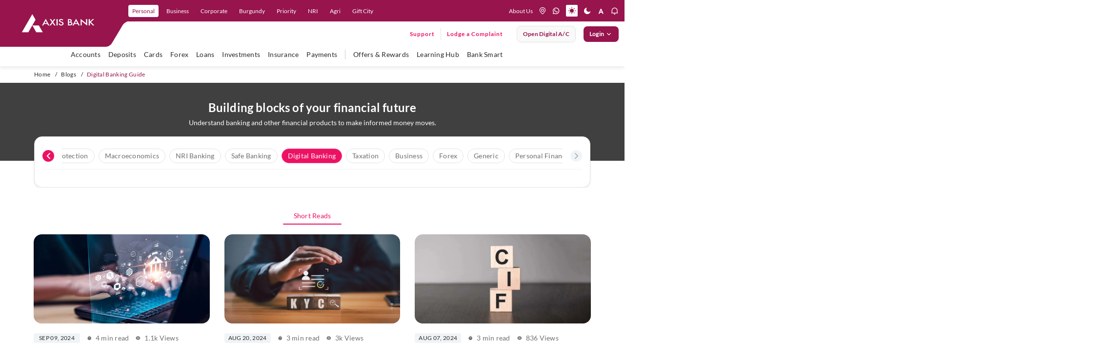

--- FILE ---
content_type: text/html; charset=utf-8
request_url: https://www.axis.bank.in/blogs/digital-banking
body_size: 58990
content:
 <!DOCTYPE html> <html lang="en" class="accessibility"> <head> <title>
	Explore the Latest blogs on Digital Banking| Axis Bank
</title> <meta charset="utf-8"> <meta http-equiv="X-UA-Compatible" content="IE=edge"> <meta name="viewport" content="width=device-width, initial-scale=1, maximum-scale=1.0, user-scalable=no"> <link href="/assets/images/favicon.ico" type="image/ico/gif" sizes="16x16" rel="shortcut icon"> <link href="/assets/css/firstfold.css" rel="preload" as="style"> <link href="/assets/css/firstfold.css" rel="stylesheet"> <link rel="preload" fetchpriority="high" as="font" href="/assets/fonts/Lato-Regular.woff2" crossorigin="anonymous"> <link rel="preload" fetchpriority="high" as="font" href="/assets/fonts/Lato-Medium.woff2" crossorigin="anonymous"> <link rel="preload" fetchpriority="high" as="font" href="/assets/fonts/Lato-Semibold.woff2" crossorigin="anonymous"> <link rel="preload" fetchpriority="high" as="font" href="/assets/fonts/Lato-Bold.woff2" crossorigin="anonymous"> <link rel="preload" fetchpriority="high" as="font" href="/assets/fonts/Lato-BoldItalic.woff2" crossorigin="anonymous"> <link rel="preload" fetchpriority="high" as="image" href="/assets/images/menucurve.svg" media="(min-width: 1199px)"> <link rel="preload" as="image" href="/assets/images/menucurve-xs.svg" media="(max-width: 1198px)"> <link rel="manifest" href="/assets/push-notify/chrome/manifest.json"> <link rel="preload" href="/assets/css/vendorgrid.css" as="style"> <link href="/assets/css/vendorgrid.css" rel="stylesheet"> <link rel="preload" href="/assets/css/BlogListing.css" as="style"> <link rel="stylesheet" href="/assets/css/BlogListing.css" /> <link rel="preload" href="/assets/css/Custom.css" as="style"> <link rel="stylesheet" href="/assets/css/Custom.css"> <script type="text/javascript" src="https://cookie-manager.pyxis.privybyidfy.app/cookie-banner/assets/089cbc6cb1d0/16c14923-a5d9-45b0-8530-377845358e49" defer></script> <script rel="preload" src="/assets/js/vendor/jquery-3.7.1.min.js"></script> <noscript> <style>
            [data-aos] {
                opacity: 1 !important;
                transform: none !important;
            }

            .owl-carousel {
                display: block !important;
                overflow: visible !important;
            }

                .owl-carousel .item {
                    display: inline-block !important;
                    width: 100% !important; /* Or a fixed width */
                }
        </style> </noscript> <meta name="google-site-verification" content="N8aSIPz8W1jApC0xZJEDNz1mW1sKn-QwZOFOhS1eUrk" /> <script type="application/ld+json">
{
"@context": "https://schema.org/",
"@type": "BreadcrumbList",
"itemListElement": [{
"@type": "ListItem",
"position": 1,
"name": "Home Page",
"item": "https://www.axis.bank.in"
},{
"@type": "ListItem",
"position": 2,
"name": "Blogs",
"item": "https://www.axis.bank.in/blogs"
},{
"@type": "ListItem",
"position": 3,
"name": "Digital Banking",
"item": "https://www.axis.bank.in/blogs/digital-banking"
}]
}
</script>
<meta property="og:keyword" content="digital banking blogs" />	
<meta property="og:title" content="Digital Banking Blogs - Tips and Advice on Digital Banking - Axis Bank" />
<meta property="og:site_name" content="Axis Bank" />
<meta property="og:url" content="https://www.axis.bank.in/blogs/digital-banking" />
<meta property="og:description" content="Check out our latest Blogs on Digital Banking and gain knowledge on your queries related to banking." />
<meta property="og:type" content="website" />
<meta property="og:image" content="https://www.axis.bank.in/assets/images/logo-white.png" />


<meta name="twitter:card" content="summary_large_image" />
<meta name="twitter:site" content="@AxisBank" />
<meta name="twitter:title" content="Digital Banking Blogs - Tips and Advice on Digital Banking - Axis Bank" />
<meta name="twitter:description" content="https://www.axis.bank.in/blogs/digital-banking" />
<meta name="twitter:image" content="https://www.axis.bank.in/assets/images/logo-white.png" />

<meta name="robots" content="index, follow"/>
<script type="application/ld+json">

{
  "@context": "https://schema.org",
  "@type": "Article",
  "mainEntityOfPage": {
    "@type": "WebPage",
    "@id": "https://www.axis.bank.in/blogs/digital-banking"
  },
  "headline": "Explore the Latest blogs on Digital Banking| Axis Bank",
  "description": "Check out our latest blogs on Digital Banking and gain knowledge on your queries related to banking. Watch out videos and test your knowledge by engaging yourself in fun quiz.",
  "keywords": [
    "digital banking, online banking, digital banking online"
  ],
  "author": {
    "@type": "Organization",
    "name": "Axis Bank",
    "url": "https://www.axis.bank.in"
  },
  "publisher": {
    "@type": "Organization",
    "name": "Axis Bank",
    "logo": {
      "@type": "ImageObject",
      "url": "https://www.axis.bank.in/assets/images/logo-white.png"
    }
  }
}

</script>
<script type="application/ld+json">
{
  "@context": "https://schema.org/",
  "@type": "WebPage",
  "name": "Axis Bank",
  "speakable": {
    "@type": "SpeakableSpecification",
    "xPath": [
      "/html/head/title",
      "/html/head/meta[@name='description']/@content"
    ]
  },
  "url": "https://www.axis.bank.in/blogs/digital-banking"
}
</script>
<meta name="keywords" content="axis bank, online banking, internet banking, personal banking, corporate, nri, bank, banking services" /><meta name="Generator" content="Sitefinity 14.4.8121.0 DX" /><link rel="canonical" href="https://www.axis.bank.in/blogs/digital-banking" /><meta name="description" content="Check out our latest blogs on Digital Banking and gain knowledge on your queries related to banking. Watch out videos and test your knowledge by engaging yourself in fun quiz." /></head> <body class="noJS"> <!-- Start Header--> <header class="header"> <div class="header-container-main"> 

<div >
    <div class="sfContentBlock sf-Long-text" ><div class="header-container"><div class="hdr-logo"><button id="hamburger" type="button" aria-label="hamburger"><span></span><span></span><span></span></button><a href="/" data-eventlabel="axis logo" aria-label="User clicks on any item below on Top Nav" data-event="home_page_click" data-eventcategory="top nav" data-eventaction="top left nav - cta click"><img src="/assets/images/logo.svg" alt="Axis Bank" title="Axis Bank" data-sf-ec-immutable="" width="150" height="38" /></a>
 <div class="desk-logo-curve"><svg width="297" height="95" viewBox="0 0 297 95" xmlns="http://www.w3.org/2000/svg"><defs><clippath id="clip-unique-1"><rect width="297" height="95"></rect></clippath>
 </defs>
 <g clip-path="url(#clip-unique-1)"><path fill-rule="evenodd" clip-rule="evenodd" d="M-4.02734 0V95.9183H246.99C256.246 96.161 260.58 87.3665 260.58 87.3665C260.58 87.3665 273.038 66.6228 280.064 54.4192C286.224 43.117 296.324 44.03 296.324 44.03H332.264V0H-4.02734Z"></path></g>
 </svg>
 </div><div class="mob-logo-curve"><svg width="200" height="44" viewBox="0 0 200 44" fill="none" xmlns="http://www.w3.org/2000/svg"><path fill-rule="evenodd" clip-rule="evenodd" d="M0 5.25528e-07V44H152.922C158.11 44.002 160.057 39.6027 160.057 39.6027C160.057 39.6027 166.934 28.134 170.204 22.4252C173.479 16.7164 178.656 17.3222 178.656 17.3222H200V-1.75176e-07L0 5.25528e-07Z"></path></svg>
 </div></div><div class="nav-right xs-hide"><ul class="nav-primary"><li class="nav-item"><a href="/" tabindex="0" role="link" data-level="personal" class="nav-link" data-sf-ec-immutable="" aria-label="user clicks on Personal" data-event="home_page_click" data-eventcategory="top nav" data-eventaction="top nav - cta click" data-eventlabel="Personal">Personal</a></li><li class="nav-item"><a href="/business-banking" role="link" data-level="Business" class="nav-link" data-sf-ec-immutable="" aria-label="user clicks on Business" data-event="home_page_click" data-eventcategory="top nav" data-eventaction="top nav - cta click" data-eventlabel="Business">Business</a></li><li class="nav-item"><a href="/corporate" role="link" data-level="corporate" class="nav-link" data-sf-ec-immutable="" aria-label="user clicks on Corporate" data-event="home_page_click" data-eventcategory="top nav" data-eventaction="top nav - cta click" data-eventlabel="Corporate">Corporate</a></li><li class="nav-item"><a href="/burgundy" role="link" data-level="Burgundy" class="nav-link" data-sf-ec-immutable="" aria-label="user clicks on Burgundy" data-event="home_page_click" data-eventcategory="top nav" data-eventaction="top nav - cta click" data-eventlabel="Burgundy">Burgundy</a></li><li class="nav-item"><a href="/priority-banking-program" role="link" data-level="Priority" class="nav-link" data-sf-ec-immutable="" aria-label="user clicks on Priority" data-event="home_page_click" data-eventcategory="top nav" data-eventaction="top nav - cta click" data-eventlabel="Priority">Priority</a></li><li class="nav-item"><a href="/nri" role="link" data-level="nri" class="nav-link" data-sf-ec-immutable="" aria-label="user clicks on NRI" data-event="home_page_click" data-eventcategory="top nav" data-eventaction="top nav - cta click" data-eventlabel="NRI">NRI</a></li><li class="nav-item"><a href="/agri-and-rural" role="link" data-level="agri" class="nav-link" data-sf-ec-immutable="" aria-label="user clicks on Agri" data-event="home_page_click" data-eventcategory="top nav" data-eventaction="top nav - cta click" data-eventlabel="Agri">Agri</a>
 </li><li class="nav-item"><a href="/ibu-gift-city" role="link" data-level="Gift City" class="nav-link" data-sf-ec-immutable="" aria-label="user clicks on Gift City" data-event="home_page_click" data-eventcategory="top nav" data-eventaction="top nav - cta click" data-eventlabel="Gift City">Gift
 City</a></li></ul><div class="nav-secondary"><a href="/about-us" class="about-us-link" data-sf-ec-immutable="" aria-label="User clicks on help" data-event="home_page_click" data-eventcategory="top nav" data-eventaction="top right nav - cta click" data-eventlabel="about us">About Us</a>
 <ul class="hdr-nav-list"><!-- <li class="nav-item xs-hide about"></li> -->
 <li class="nav-item dropdown lang-dropdown"><select class="singleselect" aria-label="language select here"><option value="Eng" selected="selected" aria-label="user clicks on language change drop down" data-event="home_page_click" data-eventcategory="top nav" data-eventaction="top right nav - cta click" data-eventlabel="language dropdown">Eng
 </option>
 <option value="हिंदी" aria-label="user clicks on language change drop down" data-event="home_page_click" data-eventcategory="top nav" data-eventaction="top right nav - cta click" data-eventlabel="language dropdown">हिंदी
 </option>
 </select>
 </li></ul><ul class="hdr-nav-list icon-nav-list"><li class="nav-item"><a href="https://branch.axis.bank.in/" aria-label="location" title="location" class="nav-link" data-sf-ec-immutable=""><em class="icon icon-location"></em></a></li><li class="nav-item"><a href="https://application.axis.bank.in/Webforms/Whatsappbanking/Whatsappbanking.aspx?cta=homepage-navigation-whatsapp-banking&amp;_gl=1*setdx6*_gcl_au*MTE4ODcyODIyMC4xNzUxNDM4MDY5*_ga*OTUyODI2NTMzLjE3MzU4ODQwMTc.*_ga_CH41PE7401*czE3NTI1NTk5MjgkbzUyNCRnMSR0MTc1MjU2NDM4OCRqMTEkbDAkaDU1NzE1NDU0Ng.." aria-label="whatsapp" title="whatsapp" class="nav-link" data-sf-ec-immutable=""><em class="icon icon-whatsapp"></em></a></li><li class="nav-item"><a href="#" aria-label="light mode" title="light mode" class="mode-change light nav-link active" data-sf-ec-immutable=""><em class="icon icon-light"></em></a></li><li class="nav-item"><a href="#" aria-label="dark mode" title="dark mode" class="mode-change dark nav-link" data-sf-ec-immutable=""><em class="icon icon-dark"></em></a>
 </li><li class="nav-item dd-resize"><a href="#" aria-label="font resize" title="font resize" class="nav-link" data-sf-ec-immutable=""><em class="icon icon-a-normal"></em></a>
 <div class="dd-font-resize"><ul><li class="nav-item nav-font"><a href="#" role="button" aria-label="font resize Decrease" title="font Minus" class="resizer link fontScaler font-minus minusOne" data-sf-ec-immutable=""><em class="icon icon-a-minus"></em></a></li><li class="nav-item nav-font"><a href="#" role="button" aria-label="font resize Increase" title="font Reset" class="resizer link fontScaler font-reset resetOne" data-sf-ec-immutable=""><em class="icon icon-a-normal"></em></a></li><li class="nav-item nav-font"><a href="#" role="button" aria-label="font resize Normal" title="font Plus" class="resizer link fontScaler font-plus plusOne" data-sf-ec-immutable=""><em class="icon icon-a-plus"></em></a></li></ul></div></li><li class="nav-item notification-link"><a href="#" aria-label="notification" title="notification" class="nav-link" data-sf-ec-immutable=""><em class="icon icon-notification"></em></a>
 <div class="notification-menu"><ul class="notification-list"><li class="notification-item img-notif"><a href="https://maximus.axis.bank.in/external/customer/login/?product=personal&amp;utm_source=loans-product-page&amp;utm_medium=website&amp;utm_campaign=mlp-ipl-product-banner-applynow&amp;_gl=1*1s58l1h*_gcl_au*MTYzMjQyNDkyNS4xNzMzOTE0OTcw*_ga*MTYwMjY3Nzg2MS4xNzMzOTc1MjU2*_ga_CH41PE7401*MTczOTg1ODA4Ni4xODkuMC4xNzM5ODU4MDg2LjYwLjAuMA"><img src="[data-uri]" data-lazy-src="https://s7ap1.scene7.com/is/image/Targetaxisbank/PL_NotBot_Nov23_293x122" loading="lazy" class="at-element-click-tracking lazy-img" data-sf-ec-immutable="" /></a>
 </li><li class="notification-item img-notif"><a href="https://web.axis.bank.in/DigitalChannel/WebForm/?index6&amp;utm_medium=neoproduct&amp;utm_campaign=ccneo&amp;utm_source=website&amp;axisreferralcode=neoproduct"><img src="[data-uri]" data-lazy-src="https://s7ap1.scene7.com/is/image/Targetaxisbank/ETBNeo_July25_Note_293x122" class="at-element-click-tracking lazy-img" loading="lazy" data-sf-ec-immutable="" /></a>
 </li><li class="notification-item content-notif"><div class="notification-icon"><img src="[data-uri]" data-lazy-src="/images/default-source/mega-menu/axis-icon-circle.png?sfvrsn=8f3f1de5_1" height="32" class="notif-icon lazy-img" width="32" alt="Axis Icon" data-sf-ec-immutable="" /></div><div class="notification-text"><p class="notification-title">Axis Bank is now on WhatsApp !</p><p class="notification-sub-title">Send us a 'Hi' on 7036165000 for all your banking needs</p><a href="https://application.axis.bank.in/Webforms/Whatsappbanking/Whatsappbanking.aspx?cta=-product-page-banner-sign-up-whatsapp-banking&amp;_gl=1*1liv8pn*_gcl_au*MTkwNzU3NzczNy4xNzQzNjU3NDc5*_ga*NTUwMjE0MjU1LjE3NDM2NTc0ODA.*_ga_CH41PE7401*czE3NDc2NDE2MzYkbzM0JGcxJHQxNzQ3NjQxNjU5JGozNyRsMCRoMjEyMjY0NzI1OCRkdGRVakhscnVQQUpfVnRmU1Bha3JfVkNOd2lHWmdDT1ZfZw.." class="link-more link-btn" data-sf-ec-immutable="">SIGN-UP</a>
 </div></li></ul></div></li></ul></div><div class="nav-ternary xs-hide"><div class="ff-search-wrapper"></div><ul class="main-nav-list"><li class="support-lodge-wrap"><div class="support-link-wrap"><a href="https://application.axis.bank.in/webforms/axis-support/index.aspx?cta=axis-support-header" title="Support" class="link-btn support-link" data-sf-ec-immutable="">Support</a></div><div class="lodge-link-wrap"><a href="https://application.axis.bank.in/webforms/axis-support/index.aspx?complaintpopup=y" title="" class="link-btn lodge-comp-link" data-sf-ec-immutable="" target="_blank">Lodge a Complaint</a></div></li><li class="btn-li"><a href="https://leap.axis.bank.in/?utm_source=website&amp;utm_medium=website-megamenu&amp;utm_cta=homepage-placeholder" target=" _blank" contenteditable="false" class="btn btn-secondary open-digital-btn" aria-label="User clicks on open digital account" data-event="home_page_click" data-eventcategory="top nav" data-eventaction="top right nav - cta click" data-eventlabel="open digital account" data-sf-ec-immutable="">Open digital A/C </a></li><li class="btn-li login"><button id="btnLogin" type="button" contenteditable="false" class="btn btn-primary btnLogin">Login <span class="icon-rightarrow"></span></button><div class="accord-wrap"><ul class="accord-list"><li class="accord-item"><button><p class="accord-title">Internet Banking</p><span class="icon icon-accord-arrow"></span></button><div class="accord-content" style="display:none;"><div class="inner-cont"><div class="cont-wrap"><span class="menu-text">Personal</span>
 <div class="btn-wrap"><a href="https://omni.axis.bank.in/axisretailbanking/" title="Login" class="btn btn-primary" data-sf-ec-immutable="">Login</a><a href="https://omni.axis.bank.in/axisretailbanking/#/99/DEEPLINK/APPREGI/c3ViTW9kdWxlPXJlZ2lzdGVyJmlzRGVlcExpbms9dHJ1ZQ=" title="Register" class="btn btn-secondary" data-sf-ec-immutable="">Register</a></div></div><div class="cont-wrap"><em class="menu-text">neo for corporates
                                                <span class="nwBlinktxt">New</span>
 </em>
 <div class="btn-wrap"><a href="https://nfc.axis.bank.in/pre-login-interim" title="Login" class="btn btn-primary" data-sf-ec-immutable="">Login</a>
 </div><div class="cont-wrap"><em class="menu-text">neo for business

                                                </em>
 <div class="btn-wrap"><a href="https://neo.axis.bank.in/login/customer" title="Login" class="btn btn-primary" data-sf-ec-immutable="">Login</a><a href="https://neo.axis.bank.in/axis-onboarding" title="Register" class="btn btn-secondary" data-sf-ec-immutable="">Register</a></div><a tabindex="0" class="section-desc-small" data-sf-ec-immutable="">For Sole Props and
                                                    individuals with CA <span class="nwBlinktxt txt-sm">New</span></a>
 </div><div class="cont-wrap"><span class="menu-text">IBU GIFT city retail </span>
 <div class="btn-wrap"><a href="https://giftcity.axis.bank.in/axisibunetbanking/" title="Login" class="btn btn-primary" data-sf-ec-immutable="">Login</a></div></div><div class="cont-wrap"><span class="menu-text">IBU GIFT city corporate
                                                </span>
 <div class="btn-wrap"><a href="https://corpgiftcity.axis.bank.in/pre-login" title="Login" class="btn btn-primary" data-sf-ec-immutable="">Login</a></div></div></div></div></div></li><li class="accord-item"><button><p class="accord-title">Mobile Banking</p><span class="icon icon-accord-arrow"></span></button><div class="accord-content"><div class="inner-cont"><div class="cont-wrap with-img"><img src="[data-uri]" data-lazy-src="/images/default-source/default-album/open-app-qr-mob.png?sfvrsn=e1cc09c_1" loading="lazy" class="imgBr lazy-img" sfref="[images%7COpenAccessDataProvider]dec788fd-54db-48ec-8510-84277390e48d" data-sf-ec-immutable="" /><span class="menu-text">Explore 250+ banking
                                                services on Axis Mobile App <br />Scan to Download</span>

 </div><div class="cont-wrap"><a href="https://axisbank.onelink.me/967567770?pid=Websitebanner_dwlink_loginmenu&amp;c=Websitebanner_dwlink_loginmenu&amp;af_dp=axisbank://axis.com/NEWDASH&amp;utm_source=login-menu&amp;utm_medium=website-banner" title="Paypro" data-sf-ec-immutable=""><span class="menu-text">Click to
                                                    download Axis Mobile App open</span></a>

 </div><div class="cont-wrap"><a href="/bank-smart/open-by-axis-bank" title="Paypro" data-sf-ec-immutable=""><span class="menu-text">Click to
                                                    explore Axis Mobile App open</span></a>

 </div></div></div></li><li class="accord-item"><button><p class="accord-title">CMS and Payment Solution</p><span class="icon icon-accord-arrow"></span></button><div class="accord-content"><div class="inner-cont"><div class="cont-wrap"><a href="https://paypro.axis.bank.in/corporateWeb/" title="Paypro"><span class="menu-text" data-sf-ec-immutable="">Paypro</span></a>

 </div></div></div></li><li class="accord-item"><button><p class="accord-title">Cards</p><span class="icon icon-accord-arrow"></span></button><div class="accord-content"><div class="inner-cont"><div class="cont-wrap"><a href="https://prepaidcards.axis.bank.in/AxisPortalWeb/" title="Multi-Currency Forex Card" data-sf-ec-immutable=""><span class="menu-text">Multi-Currency Forex Card</span></a>

 </div><div class="cont-wrap"><a href="https://omni.axis.bank.in/axisretailbanking/" title="Credit Card Login" data-sf-ec-immutable=""><span class="menu-text">Credit Card
                                                    Login</span></a>

 </div><div class="cont-wrap"><a href="https://prepaid-customer.axis.bank.in/customerportal/#/axis-login" title="Prepaid Cards" data-sf-ec-immutable=""><span class="menu-text">Prepaid Cards</span></a>

 </div><div class="cont-wrap"><a href="https://transitprepaid.axis.bank.in/#/login/" title="Transit Cards" data-sf-ec-immutable=""><span class="menu-text">Transit Cards</span></a>

 </div></div></div></li><!-- <li class="accord-item"><button>
                                    <p class="accord-title"><a href="https://straight2axis.axis.bank.in/CorporatePortal/login" title="Power Access" data-sf-ec-immutable=""><span class="menu-text">Power Access</span></a></p><span class="icon icon-accord-arrow"></span>
                                </button><div class="accord-content">
                                    <div class="inner-cont">
                                        <div class="cont-wrap"><a href="https://straight2axis.axis.bank.in/CorporatePortal/login" title="Power Access" data-sf-ec-immutable=""><span class="menu-text">Power Access</span></a>

                                        </div>
                                    </div>
                                </div> 
                            </li> -->
 <li class="accord-item"><button><p class="accord-title">Remit Money</p><span class="icon icon-accord-arrow"></span></button><div class="accord-content"><div class="inner-cont"><div class="cont-wrap"><a href="https://www.remitmoney.com/" title="Remit Money" data-sf-ec-immutable=""><span class="menu-text">Remit Money</span></a>

 </div><div class="cont-wrap"><a href="https://www.remitmoney.com/signup" title="Register" data-sf-ec-immutable=""><span class="menu-text">Register</span></a>

 </div></div></div></li><li class="accord-item"><button><p class="accord-title">EDGE REWARDS</p><span class="icon icon-accord-arrow"></span></button><div class="accord-content"><div class="inner-cont"><div class="cont-wrap"><a href="https://edgerewards.axis.bank.in" title="Register" data-sf-ec-immutable=""><span class="menu-text">EDGE
 REWARDS</span></a>

 </div></div></div></li><li class="accord-item"><button><p class="accord-title">FASTag</p><span class="icon icon-accord-arrow"></span></button><div class="accord-content"><div class="inner-cont"><div class="cont-wrap"><a href="https://fastag.axis.bank.in/CEBAWEB/default.aspx" title="Retail" data-sf-ec-immutable=""><span class="menu-text">Retail</span></a>

 </div><div class="cont-wrap"><a href="https://fastag.axis.bank.in/CEBAWEB/default.aspx" title="Corporate" data-sf-ec-immutable=""><span class="menu-text">Corporate</span></a>

 </div></div></div></li></ul></div></li></ul></div></div><div class="nav-right-xs"><ul class="hdr-nav-list dev-hdr-nav-list"><li class="nav-item notification-link"><a href="#" aria-label="notification" title="notification" class="nav-link" data-sf-ec-immutable=""><em class="icon icon-notification"></em></a>
 <div class="notification-menu"><ul class="notification-list"><li class="notification-item img-notif"><a href="https://maximus.axis.bank.in/external/customer/login/?product=personal&amp;utm_source=loans-product-page&amp;utm_medium=website&amp;utm_campaign=mlp-ipl-product-banner-applynow&amp;_gl=1*1s58l1h*_gcl_au*MTYzMjQyNDkyNS4xNzMzOTE0OTcw*_ga*MTYwMjY3Nzg2MS4xNzMzOTc1MjU2*_ga_CH41PE7401*MTczOTg1ODA4Ni4xODkuMC4xNzM5ODU4MDg2LjYwLjAuMA"><img src="[data-uri]" data-lazy-src="https://s7ap1.scene7.com/is/image/Targetaxisbank/PL_NotBot_Nov23_293x122" class="at-element-click-tracking lazy-img" loading="lazy" "="" data-sf-ec-immutable="" /></a>
 </li><li class=" notification-item img-notif"><a href="https://web.axis.bank.in/DigitalChannel/WebForm/?index6&amp;utm_medium=neoproduct&amp;utm_campaign=ccneo&amp;utm_source=website&amp;axisreferralcode=neoproduct"><img src="[data-uri]" data-lazy-src="https://s7ap1.scene7.com/is/image/Targetaxisbank/ETBNeo_July25_Note_293x122" class="at-element-click-tracking lazy-img" loading="lazy" data-sf-ec-immutable="" /></a>
 </li><li class="notification-item content-notif"><div class="notification-icon"><a href="" data-sf-ec-immutable=""></a><a href="https://web.axis.bank.in/DigitalChannel/WebForm/?index6&amp;utm_medium=neoproduct&amp;utm_campaign=ccneo&amp;utm_source=website&amp;axisreferralcode=neoproduct"><img src="[data-uri]" data-lazy-src="/images/default-source/mega-menu/axis-icon-circle.png?sfvrsn=8f3f1de5_1" height="32" loading="lazy" class="notif-icon lazy-img" width="32" alt="Axis Icon" data-sf-ec-immutable="" /></a></div><div class="notification-text"><p class="notification-title">Axis Bank is now on WhatsApp !</p><p class="notification-sub-title">Send us a 'Hi' on 7036165000 for all your banking needs</p><a href="https://application.axis.bank.in/Webforms/Whatsappbanking/Whatsappbanking.aspx?cta=-product-page-banner-sign-up-whatsapp-banking&amp;_gl=1*1liv8pn*_gcl_au*MTkwNzU3NzczNy4xNzQzNjU3NDc5*_ga*NTUwMjE0MjU1LjE3NDM2NTc0ODA.*_ga_CH41PE7401*czE3NDc2NDE2MzYkbzM0JGcxJHQxNzQ3NjQxNjU5JGozNyRsMCRoMjEyMjY0NzI1OCRkdGRVakhscnVQQUpfVnRmU1Bha3JfVkNOd2lHWmdDT1ZfZw" class="link-more link-btn" data-sf-ec-immutable="" target="_blank">SIGN-UP</a>
 </div></li></ul></div></li><li class="nav-item" id="mob_search_icon"><a href="javascript:handleSearch();" aria-label="search" title="search" class="nav-link" data-event="home_page_click" data-eventcategory="top nav" data-eventaction="top right nav - cta click" data-eventlabel="icons - search" data-sf-ec-immutable=""><em class="icon icon-search"></em></a>
 <div class="ff-search-wrapper"></div></li><li class="nav-item"><a href="https://application.axis.bank.in/Webforms/Whatsappbanking/Whatsappbanking.aspx?cta=homepage-navigation-whatsapp-banking" aria-label="whatsapp" title="whatsapp" class="nav-link" data-sf-ec-immutable="" data-event="home_page_click" data-eventcategory="top nav" data-eventaction="top right nav - cta click" data-eventlabel="icons - whatsapp"><em class="icon icon-whatsapp"></em></a></li><li class="support-lodge-wrap"><div class="support-link-wrap"><a a="" href="https://application.axis.bank.in/webforms/axis-support/index.aspx?cta=axis-support-header" title="Support" class="link-btn support-link" data-sf-ec-immutable="">Support</a></div></li><li class="btn-li login"><button id="btnLogin" type="button" contenteditable="false" class="btn btn-primary btnLogin" aria-label="User clicks on Login" data-event="home_page_click" data-eventcategory="top nav" data-eventaction="top right nav - cta click" data-eventlabel="login">Login
 </button><div class="accord-wrap"><ul class="accord-list"><li class="accord-item"><button><p class="accord-title">Internet Banking</p><span class="icon icon-accord-arrow"></span></button><div class="accord-content" style="display:none;"><div class="inner-cont"><div class="cont-wrap"><span class="menu-text">Personal</span>
 <div class="btn-wrap"><a href="https://omni.axis.bank.in/axisretailbanking/" title="Login" class="btn btn-primary" data-sf-ec-immutable="">Login</a><a href="https://omni.axis.bank.in/axisretailbanking/#/99/DEEPLINK/APPREGI/c3ViTW9kdWxlPXJlZ2lzdGVyJmlzRGVlcExpbms9dHJ1ZQ=" title="Register" class="btn btn-secondary" data-sf-ec-immutable="">Register</a></div></div><div class="cont-wrap"><em class="menu-text">neo for corporates <span class="nwBlinktxt txt-sm">New</span></em>
 <div class="btn-wrap"><a href="https://nfc.axis.bank.in/pre-login-interim" title="Login" class="btn btn-primary" data-sf-ec-immutable="">Login</a>
 </div><div class="cont-wrap"><em class="menu-text">neo for business</em>
 <div class="btn-wrap"><a href="https://neo.axis.bank.in/login/customer" title="Login" class="btn btn-primary" data-sf-ec-immutable="">Login</a><a href="https://neo.axis.bank.in/axis-onboarding" title="Register" class="btn btn-secondary" data-sf-ec-immutable="">Register</a></div><a tabindex="0" class="section-desc-small" data-sf-ec-immutable="">For Sole Props and
                                                individuals with CA <span class="nwBlinktxt txt-sm">New</span></a>
 </div><div class="cont-wrap"><span class="menu-text">IBU GIFT city retail </span>
 <div class="btn-wrap"><a href="https://giftcity.axis.bank.in/axisibunetbanking/" title="Login" class="btn btn-primary" data-sf-ec-immutable="">Login</a></div></div><div class="cont-wrap"><span class="menu-text">IBU GIFT city corporate </span>
 <div class="btn-wrap"><a href="https://corpgiftcity.axis.bank.in/pre-login" title="Login" class="btn btn-primary" data-sf-ec-immutable="">Login</a></div></div></div></div></div></li><li class="accord-item"><button><p class="accord-title">Mobile Banking</p><span class="icon icon-accord-arrow"></span></button><div class="accord-content"><div class="inner-cont"><div class="cont-wrap"><img src="[data-uri]" data-lazy-src="/images/default-source/default-album/open-app-qr-mob.png?sfvrsn=e1cc09c_1" loading="lazy" class="imgBr lazy-img" data-sf-ec-immutable="" /><span class="menu-text">Explore 250+ banking
                                            services on Axis Mobile App <br />Scan to Download</span>

 </div><div class="cont-wrap"><a href="https://axisbank.onelink.me/967567770?pid=Websitebanner_dwlink_loginmenu&amp;c=Websitebanner_dwlink_loginmenu&amp;af_dp=axisbank://axis.com/NEWDASH&amp;utm_source=login-menu&amp;utm_medium=website-banner" title="Paypro" data-sf-ec-immutable=""><span class="menu-text">Click to
                                                download Axis Mobile App open</span></a>

 </div><div class="cont-wrap"><a href="/bank-smart/open-by-axis-bank" title="Paypro" data-sf-ec-immutable=""><span class="menu-text">Click to
                                                explore Axis Mobile App open</span></a>

 </div></div></div></li><li class="accord-item"><button><p class="accord-title">CMS and Payment Solution</p><span class="icon icon-accord-arrow"></span></button><div class="accord-content"><div class="inner-cont"><div class="cont-wrap"><a href="https://paypro.axis.bank.in/corporateWeb/" title="Paypro"><span class="menu-text" data-sf-ec-immutable="">Paypro</span></a>

 </div></div></div></li><li class="accord-item"><button><p class="accord-title">Cards</p><span class="icon icon-accord-arrow"></span></button><div class="accord-content"><div class="inner-cont"><div class="cont-wrap"><a href="https://prepaidcards.axis.bank.in/AxisPortalWeb/" title="Multi-Currency Forex Card" data-sf-ec-immutable=""><span class="menu-text">Multi-Currency Forex Card</span></a>

 </div><div class="cont-wrap"><a href="https://omni.axis.bank.in/axisretailbanking/" title="Credit Card Login" data-sf-ec-immutable=""><span class="menu-text">Credit Card
                                                Login</span></a>

 </div><div class="cont-wrap"><a href="https://prepaid-customer.axis.bank.in/customerportal/#/axis-login" title="Prepaid Cards" data-sf-ec-immutable=""><span class="menu-text">Prepaid Cards</span></a>

 </div><div class="cont-wrap"><a href="https://transitprepaid.axis.bank.in/#/login" title="Transit Cards" data-sf-ec-immutable=""><span class="menu-text">Transit Cards</span></a>

 </div></div></div></li><!-- <li class="accord-item"><button>
                                <p class="accord-title">Power Access</p><span class="icon icon-accord-arrow"></span>
                            </button>
                            <div class="accord-content">
                                <div class="inner-cont">
                                    <div class="cont-wrap"><a href="https://straight2axis.axis.bank.in/CorporatePortal/login" title="Power Access" data-sf-ec-immutable=""><span class="menu-text">Power
                                                Access</span></a>

                                    </div>
                                </div>
                            </div>
                        </li> -->
 <li class="accord-item"><button><p class="accord-title">Remit Money</p><span class="icon icon-accord-arrow"></span></button><div class="accord-content"><div class="inner-cont"><div class="cont-wrap"><a href="https://www.remitmoney.com/" title="Remit Money" data-sf-ec-immutable=""><span class="menu-text">Remit Money</span></a>

 </div><div class="cont-wrap"><a href="https://www.remitmoney.com/signup" title="Register" data-sf-ec-immutable=""><span class="menu-text">Register</span></a>

 </div></div></div></li><li class="accord-item"><button><p class="accord-title">EDGE REWARDS</p><span class="icon icon-accord-arrow"></span></button><div class="accord-content"><div class="inner-cont"><div class="cont-wrap"><a href="https://edgerewards.axis.bank.in" title="Register" data-sf-ec-immutable=""><span class="menu-text">EDGE REWARDS</span></a>

 </div></div></div></li><li class="accord-item"><button><p class="accord-title">FASTag</p><span class="icon icon-accord-arrow"></span></button><div class="accord-content"><div class="inner-cont"><div class="cont-wrap"><a href="https://fastag.axis.bank.in/CEBAWEB/default.aspx" title="Retail" data-sf-ec-immutable=""><span class="menu-text">Retail</span></a>

 </div><div class="cont-wrap"><a href="https://fastag.axis.bank.in/CEBAWEB/default.aspx" title="Corporate" data-sf-ec-immutable=""><span class="menu-text">Corporate</span></a>

 </div></div></div></li></ul></div></li></ul></div></div></div>
</div>
 </div> <div class="nav-level1"> 

<div >
    <div class="sfContentBlock sf-Long-text" ><a href="#" class="offcanvas-logo lg-hide"><img loading="lazy" src="[data-uri]" data-lazy-src="/assets/images/axis-bank-mob.svg" data-normal="/assets/images/axis-bank-mob.svg" data-dark="/assets/images/axis-bank-mob-dark.svg" alt="Axis Bank" title="Axis Bank" class="darkImg lazy-img" width="121" height="31" data-sf-ec-immutable="" /></a>
<div class="nav-primary-main"><ul class="nav-primary"><li class="nav-item"><a href="/" data-level="personal" class="nav-link active" data-sf-ec-immutable="">Personal</a></li><li class="nav-item"><a href="/business-banking" data-level="Business" class="nav-link" data-sf-ec-immutable="">Business</a></li><li class="nav-item"><a href="/corporate" data-level="corporate" class="nav-link" data-sf-ec-immutable="">Corporate</a></li><li class="nav-item"><a href="/burgundy" data-level="burgundy" class="nav-link" data-sf-ec-immutable="">Burgundy</a></li><li class="nav-item"><a href="/priority-banking-program" data-level="priority" class="nav-link" data-sf-ec-immutable="">Priority</a></li><li class="nav-item"><a href="/nri" data-level="nri" class="nav-link" data-sf-ec-immutable="">NRI</a></li><li class="nav-item"><a href="/agri-and-rural" data-level="agri" class="nav-link" data-sf-ec-immutable="">Agri</a></li><li class="nav-item"><a href="/Ibu-gift-city" data-level="gift city" class="nav-link" data-sf-ec-immutable="">Gift City</a></li></ul></div></div>
</div> 

<div >
    <div class="sfContentBlock sf-Long-text" ><div class="search-container-Mob"></div></div>
</div> <div class="navigationmenu"> 

<div >
    <div class="sfContentBlock sf-Long-text" ><div id="personal" class="mainLevelItem active"><ul class="nav-list"><li class="nav-item megadd"><span class="drop-arrow icon-rightarrow"></span><a href="/accounts" class="nav-link" data-sf-ec-immutable="" aria-label="user hovers on accounts" data-event="home_page_click" data-eventcategory="hover menu" data-eventaction="mega nav hover" data-eventlabel="accounts">Accounts</a>
 <div class="dropdown-menu"><div class="lg-hide mb-firstMenu"><span class="drop-back-icn icon-rightarrow"></span><a href="/accounts" data-eventlabel="accounts" aria-label="user hovers on accounts" data-event="home_page_click" class="dd-back" data-eventcategory="hover menu" data-eventaction="mega nav hover">Accounts </a></div><div class="tabbed-content tabs-side"><div class="tabs"><ul><li><a href="/accounts/digital-savings-account" data-eventlabel="Digital Savings Account" aria-label="user clicks on Digital Savings Account" data-event="home_page_click" title="Digital Savings Account" data-eventcategory="open nav" class="menuitem active" data-eventaction="open nav click" data-sf-ec-immutable="">Digital Savings Account</a></li><li><a href="/accounts/savings-account" data-eventlabel="Savings Account" aria-label="user clicks on Savings Account" data-event="home_page_click" title="Savings Account" data-eventcategory="open nav" class="menuitem" data-eventaction="open nav click" data-sf-ec-immutable="">Savings Account</a></li><li><a href="/accounts/salary-account/digital-salary-account" data-eventlabel="Digital Salary Account" aria-label="user clicks on Digital Salary Account" data-event="home_page_click" title="Digital Salary Account" data-eventcategory="open nav" class="menuitem" data-eventaction="open nav click" data-sf-ec-immutable="">Digital Salary Account</a>
 </li><li><a href="/accounts/salary-account" data-eventlabel="Salary Account" aria-label="user clicks on Salary Account" data-event="home_page_click" title="Salary Account" data-eventcategory="open nav" class="menuitem" data-eventaction="open nav click" data-sf-ec-immutable="">Salary
 Account</a></li><li><a href="/business-banking/digital-current-account" data-eventlabel="Digital Current Account" aria-label="user clicks on Digital Current Account" data-event="home_page_click" title="Digital Current Account" data-eventcategory="open nav" class="menuitem" data-eventaction="open nav click" data-sf-ec-immutable="">Digital Current
                                    Account</a></li><li><a href="/business-banking/current-account" data-eventlabel="Current Account" aria-label="user clicks on Current Account" data-event="home_page_click" title="Current Account" data-eventcategory="open nav" class="menuitem" data-eventaction="open nav click" data-sf-ec-immutable="">Current
 Account</a></li><li><a href="/accounts/savings-account/trust-ngo-institutional-savings-account" data-eventlabel="Trust NGO Institutional Savings Account" aria-label="user clicks on Trust NGO Savings Account" data-event="home_page_click" title="Trust NGO Institutional Savings Account" data-eventcategory="open nav" class="menuitem" data-eventaction="open nav click" data-sf-ec-immutable="">Trust NGO
                                    Institutional Savings Account</a></li><li><a href="/accounts/safe-deposit-locker" data-eventlabel="Safe Deposit Locker" aria-label="user clicks on Safe Deposit Locker" data-event="home_page_click" title="Safe Deposit Locker" data-eventcategory="open nav" class="menuitem" data-eventaction="open nav click" data-sf-ec-immutable="">Safe Deposit Locker</a>
 </li><li><a href="/accounts/safe-custody" data-eventlabel="Safe Custody" aria-label="user clicks on Safe Custody" data-event="home_page_click" title="Safe Custody" data-eventcategory="open nav" class="menuitem" data-eventaction="open nav click" data-sf-ec-immutable="">Safe Custody</a></li><li><a href="/accounts/pension-disbursement-account" data-eventlabel="Pension Disbursement Account" aria-label="user clicks on Pension Disbursement Account" data-event="home_page_click" title="Pension Disbursement Account" data-eventcategory="open nav" class="menuitem" data-eventaction="open nav click" data-sf-ec-immutable="">Pension Disbursement Account</a></li><li><a href="/accounts/pradhan-mantri-jan-dhan-yojana-pmjdy" data-eventlabel="PMJDY" aria-label="user clicks on PMJDY" data-event="home_page_click" title="PMJDY" data-eventcategory="open nav" class="menuitem" data-eventaction="open nav click" data-sf-ec-immutable="">PMJDY</a>
 </li><li><a href="/silver-linings-program?cta=homepage-main-menu-silver-linings-program" data-eventlabel="Silver Linings Program" aria-label="user clicks on Silver Linings Program" data-event="home_page_click" title="Silver Linings Program" data-eventcategory="open nav" class="menuitem" data-eventaction="open nav click" data-sf-ec-immutable="">Silver Linings Program</a>
 </li><li><a href="/doctors-program" data-eventlabel="Doctors Banking Program" aria-label="user clicks on Doctors Banking Program" data-event="home_page_click" title="Doctors Banking Program" data-eventcategory="open nav" class="menuitem" data-eventaction="open nav click" data-sf-ec-immutable="">Doctors Banking
                                    Program</a>
 </li><li><a href="/young-sparks-banking-program" data-eventlabel="Young sparks program " aria-label="user clicks on Young sparks program " data-event="home_page_click" title="Young sparks program " data-eventcategory="open nav" class="menuitem" data-eventaction="open nav click" data-sf-ec-immutable="">Young sparks program </a>
 </li><li><a href="/self-employed-banking-program" data-eventlabel="Self Employed Banking Program " aria-label="user clicks on Self Employed Banking Program " data-event="home_page_click" title="Self Employed Banking Program " data-eventcategory="open nav" class="menuitem" data-eventaction="open nav click" data-sf-ec-immutable="">Self Employed Banking Program</a>
 </li></ul></div><div class="menuItemContent active"><a href="/accounts/digital-savings-account" data-eventlabel="Digital Savings Account" aria-label="user clicks on Digital Savings Account" data-event="home_page_click" class="menuItem-link lg-hide" data-eventcategory="open nav" data-eventaction="open nav click" data-sf-ec-immutable="">Digital Savings Account</a>
 <div class="item-content"><div class="dd-level2"><div class="innerLeftCol"><div class="list-inline filter-list filter-radio-list"><label for="lifestyle" class="radio-label active"><input id="lifestyle" type="radio" name="digitalSavingsAccFilter" tabindex="0" aria-selected="false" aria-label="Lifestyle" title="Lifestyle" class="filter-radio" checked="checked" />Lifestyle
 </label>
 <label for="premium" class="radio-label">
 <input id="premium" type="radio" name="digitalSavingsAccFilter" tabindex="0" aria-selected="false" aria-label="Premium" title="Premium" class="filter-radio" />Premium
 </label>
 <label for="dedicatedRM" class="radio-label">
 <input id="dedicatedRM" type="radio" name="digitalSavingsAccFilter" tabindex="0" aria-selected="false" aria-label="Dedicated RM" title="Dedicated RM" class="filter-radio" />Dedicated RM
                                        </label>
 <label for="zeroBalance" class="radio-label">
 <input id="zeroBalance" type="radio" name="digitalSavingsAccFilter" tabindex="0" aria-selected="true" aria-label="Zero Balance" title="Zero Balance" class="filter-radio" />Zero Balance
                                        </label>
 </div><!-- <ul class="list-inline filter-list">
                                        <li><a href="#" title="Lifestyle" class="filtertab active" data-sf-ec-immutable="">Lifestyle</a></li>
                                        <li><a href="#" title="Premium" class="filtertab" data-sf-ec-immutable="">Premium</a></li>
                                        <li><a href="#" title="Dedicated RM" class="filtertab" data-sf-ec-immutable="">Dedicated RM</a></li>
                                        <li><a href="#" title="Zero Balance" class="filtertab" data-sf-ec-immutable="">Zero Balance</a></li>
                                    </ul> -->
 <div class="header-dividertop"></div><div class="row"><div class="filter-list-item-container"><div class="filter-list-item active"><a href="/accounts/savings-account/easy-access-digital-savings-account" title="" class="card-column" data-sf-ec-immutable=""><div class="card"><p class="card-title"><span class="strong">Easy Access</span>
 Digital Savings Account</p></div></a>
 <a href="/accounts/savings-account/priority-digital-savings-account" title="" class="card-column" data-sf-ec-immutable="">
 <div class="card"><p class="card-title"><span class="strong">Priority</span>
 Digital Savings Account</p></div></a>

 <a href="/accounts/savings-account/burgundy-digital-savings-account" title="Burgundy Digital Savings Account" class="card-column" data-sf-ec-immutable="">
 <div class="card"><p class="card-title"><span class="strong">Burgundy
 </span> Digital Savings Account</p></div></a>
 <a href="/accounts/savings-account/liberty-digital-savings-account" title="" class="card-column" data-sf-ec-immutable="">
 <div class="card"><p class="card-title"><span class="strong">Liberty
 </span> Digital Savings Account</p></div></a>
 <a href="/accounts/savings-account/prestige-digital-savings-account" title="" class="card-column" data-sf-ec-immutable="">
 <div class="card"><p class="card-title"><span class="strong">Prestige
 </span> Digital Savings Account</p></div></a>
 <a href="/accounts/savings-account/amaze-zero-balance-savings-account" title="" class="card-column" data-sf-ec-immutable="">
 <div class="card"><p class="card-title"><span class="strong">Amaze
 </span>Zero Balance Savings Account</p></div></a>
 </div></div></div><div class="row"><div class="filter-list-item-container"><div class="filter-list-item"><a href="/accounts/savings-account/burgundy-digital-savings-account" title="Burgundy Digital Savings Account" class="card-column" data-sf-ec-immutable=""><div class="card"><p class="card-title"><span class="strong">Burgundy</span>
 Digital Savings Account </p></div></a><a href="/accounts/savings-account/priority-digital-savings-account" title="" class="card-column" data-sf-ec-immutable="">
 <div class="card"><p class="card-title"><span class="strong">Priority
 </span> Digital&nbsp; Savings Account</p></div></a>

 <a href="/accounts/savings-account/prestige-digital-savings-account" title="" class="card-column" data-sf-ec-immutable="">
 <div class="card"><p class="card-title"><span class="strong">Prestige
 </span>Digital Savings Account</p></div></a>
 </div></div></div><div class="row"><div class="filter-list-item-container"><div class="filter-list-item"><a href="/accounts/savings-account/prestige-digital-savings-account" title="" class="card-column" data-sf-ec-immutable=""><div class="card"><p class="card-title"><span class="strong">Prestige</span>
 Digital Savings Account</p></div></a><a href="/accounts/savings-account/burgundy-digital-savings-account" title="Burgundy Digital Savings Account" class="card-column" data-sf-ec-immutable="">
 <div class="card"><p class="card-title"><span class="strong">Burgundy
 </span> Digital Savings Account</p></div></a><a href="/accounts/savings-account/priority-digital-savings-account" title="" class="card-column" data-sf-ec-immutable="">
 <div class="card"><p class="card-title"><span class="strong">Priority
 </span> Digital Savings Account</p></div></a></div></div></div><div class="row"><div class="filter-list-item-container"><div class="filter-list-item"><a href="/accounts/savings-account/amaze-zero-balance-savings-account" title="" class="card-column" data-sf-ec-immutable=""><div class="card"><p class="card-title"><span class="strong">Amaze</span> Digital
                                                            Savings Account</p></div></a></div></div></div><div class="header-divider"></div><div class="btn-wrap"><a href="/accounts/digital-savings-account" title="View All" class="btn btn-primary" data-sf-ec-immutable="">View
 All</a><a href="https://leap.axis.bank.in/verification?query=5ee36547c0ce0dd6c0a2812d&amp;utm_source=website&amp;utm_medium=website-megamenu&amp;utm_cta=website-megamenu-dsa-opennow" title="Open now" class="btn link-btn" data-sf-ec-immutable="">Open now</a></div><div class="header-divider lg-hide"></div></div><div class="innerRightCol"><div class="gradientWrapp"><div class="imageContent"><div class="imgContent_Inner"><p class="gradienttitle">Things to know</p><ul class="thingToKnow"><li class="innerlist"><a href="/blogs/savings-account/what-is-savings-account" title="What is a Savings Account?" data-sf-ec-immutable="">What is a Savings Account?</a></li><li class="innerlist"><a href="/blogs/savings-account/types-of-savings-account" title="Types of Savings Account" data-sf-ec-immutable="">Types of Savings Account</a></li><li class="innerlist"><a href="/blogs/savings-account/benefits-of-savings-account" title="Benefits of Savings Account" data-sf-ec-immutable="">Benefits of Savings Account</a></li><li class="innerlist"><a href="/blogs/savings-account/how-to-determine-which-savings-account-is-right-for-you" title="Determine the right Savings Account for you" data-sf-ec-immutable="">Determine the right Savings Account
                                                            for you</a></li></ul></div></div></div></div></div><div class="dd-footer"><div class="dd-footerInner"><ul class="dd-ftr-list"><li><a href="/accounts/savings-account/savings-account-interest-rate" title="Interest Rates" data-sf-ec-immutable="">Savings Account Interest Rates</a></li><li><a href="https://application.axis.bank.in/FeesAndChargeMaster/FeesAndCharges.aspx" title="Fees & charges" data-sf-ec-immutable="" target="_blank">Fees
 &amp;
                                                charges</a></li></ul></div></div></div></div><div class="menuItemContent"><a href="/accounts/savings-account" data-eventlabel="Savings Account" aria-label="user clicks on Savings Account" data-event="home_page_click" class="menuItem-link lg-hide" data-eventcategory="open nav" data-eventaction="open nav click" data-sf-ec-immutable="">Savings Account</a>
 <div class="item-content"><div class="dd-level2"><div class="innerLeftCol"><div class="list-inline filter-list filter-radio-list"><label for="regular" class="radio-label active"><input id="regular" type="radio" name="savingsAccFilter" tabindex="0" aria-selected="false" aria-label="Regular" title="Regular" class="filter-radio" checked="checked" />Regular
 </label>
 <label for="premiumSavAcc" class="radio-label">
 <input id="premiumSavAcc" type="radio" name="savingsAccFilter" tabindex="0" aria-selected="false" aria-label="Premium" title="Premium" class="filter-radio" />Premium
 </label>
 <label for="women" class="radio-label">
 <input id="women" type="radio" name="savingsAccFilter" tabindex="0" aria-selected="false" aria-label="Women" title="Women" class="filter-radio" />Women
 </label>
 <label for="seniorCitizen" class="radio-label">
 <input id="seniorCitizen" type="radio" name="savingsAccFilter" tabindex="0" aria-selected="false" aria-label="Senior Citizen" title="Senior Citizen" class="filter-radio" />Senior Citizen
                                        </label>
 <label for="kidsMinor" class="radio-label">
 <input id="kidsMinor" type="radio" name="savingsAccFilter" tabindex="0" aria-selected="false" aria-label="Kids / Minor" title="Kids / Minor" class="filter-radio" />Kids / Minor
                                        </label>
 <label for="zeroBalanceSavAcc" class="radio-label">
 <input id="zeroBalanceSavAcc" type="radio" name="savingsAccFilter" tabindex="0" aria-selected="true" aria-label="Zero Balance" title="Zero Balance" class="filter-radio" />Zero Balance
                                        </label>
 </div><!-- <ul class="list-inline filter-list">
                                        <li><a href="#" title="Regular" class="filtertab active" data-sf-ec-immutable="">Regular</a></li>
                                        <li><a href="#" title="Premium" class="filtertab" data-sf-ec-immutable="">Premium</a></li>
                                        <li><a href="#" title="Women" class="filtertab" data-sf-ec-immutable="">Women</a></li>
                                        <li><a href="#" title="Senior Citizen" class="filtertab" data-sf-ec-immutable="">Senior Citizen</a></li>
                                        <li><a href="#" title="Kids/Minor" class="filtertab" data-sf-ec-immutable="">Kids / Minor</a></li>
                                        <li><a href="#" title="Small & Basic" class="filtertab" data-sf-ec-immutable="">Zero Balance</a></li>
                                    </ul> -->
 <div class="header-dividertop"></div><div class="row"><div class="filter-list-item-container"><div class="filter-list-item active"><a href="/accounts/savings-account/easy-access-savings-account" title="" class="card-column" data-sf-ec-immutable=""><div class="card"><p class="card-title"><span class="strong">Easy</span> Access
                                                            Savings Account</p></div></a>

 <a href="/accounts/savings-account/liberty-savings-account" title="" class="card-column" data-sf-ec-immutable="">
 <div class="card"><p class="card-title"><span class="strong">Liberty </span>
 Savings Account</p></div></a>
 <a href="/accounts/savings-account/sahaj-savings-account" title="" class="card-column" data-sf-ec-immutable="">
 <div class="card"><p class="card-title"><span class="strong">Sahaj </span>Savings
 Account</p></div></a>
 <a href="/accounts/savings-account/sampann-savings-account" title="" class="card-column" data-sf-ec-immutable="">
 <div class="card"><p class="card-title"><span class="strong">Sampann
 </span>Savings Account</p></div></a>
 <a href="/accounts/savings-account/amaze-zero-balance-savings-account" title="" class="card-column" data-sf-ec-immutable="">
 <div class="card"><p class="card-title"><span class="strong">Amaze </span> Digital
                                                            Savings Account</p></div></a>
 </div></div></div><div class="row"><div class="filter-list-item-container"><div class="filter-list-item"><a href="/accounts/savings-account/burgundy-digital-savings-account" title="Burgundy Digital Savings Account" class="card-column" data-sf-ec-immutable=""><div class="card"><p class="card-title"><span class="strong">Burgundy</span>
 Digital Savings Account</p></div></a>
 <a href="/accounts/savings-account/priority-digital-savings-account" title="" class="card-column" data-sf-ec-immutable="">
 <div class="card"><p class="card-title"><span class="strong">Priority</span>
 Digital Savings Account</p></div></a>

 <a href="/accounts/savings-account/prestige-savings-account" title="" class="card-column" data-sf-ec-immutable="">
 <div class="card"><p class="card-title"><span class="strong">Prestige</span>
 Savings Account</p></div></a>
 <a href="/accounts/savings-account/sampann-savings-account" title="" class="card-column" data-sf-ec-immutable="">
 <div class="card"><p class="card-title"><span class="strong">Sampann</span>
 Savings Account</p></div></a>
 </div></div></div><div class="row"><div class="filter-list-item-container"><div class="filter-list-item"><a href="/accounts/savings-account/womens-savings-account" title="" class="card-column" data-sf-ec-immutable=""><div class="card"><p class="card-title"><span class="strong">ARISE</span> Women's
                                                            Savings Account</p></div></a>
 <a href="/accounts/savings-account/liberty-savings-account" title="" class="card-column" data-sf-ec-immutable="">
 <div class="card"><p class="card-title"><span class="strong">Liberty</span>
 Savings Account</p></div></a>
 <a href="/accounts/savings-account/burgundy-digital-savings-account" title="Burgundy Digital Savings Account" class="card-column" data-sf-ec-immutable="">
 <div class="card"><p class="card-title"><span class="strong">Burgundy</span>
 Digital Savings Account</p></div></a>
 <a href="/accounts/savings-account/priority-digital-savings-account" title="" class="card-column" data-sf-ec-immutable="">
 <div class="card"><p class="card-title"><span class="strong">Priority</span>
 Digital Savings Account</p></div></a>
 <a href="/accounts/savings-account/prestige-savings-account" title="" class="card-column" data-sf-ec-immutable="">
 <div class="card"><p class="card-title"><span class="strong">Prestige</span>
 Savings Account</p></div></a>

 </div></div></div><div class="row"><div class="filter-list-item-container"><div class="filter-list-item"><a href="/accounts/savings-account/senior-privilege-savings-account" title="" class="card-column" data-sf-ec-immutable=""><div class="card"><p class="card-title"><span class="strong">Senior</span>
 Privilege Savings Account</p></div></a>
 <a href="/accounts/savings-account/prestige-savings-account" title="" class="card-column" data-sf-ec-immutable="">
 <div class="card"><p class="card-title"><span class="strong">Prestige</span> Savings Account</p></div></a>
 <a href="/accounts/savings-account/priority-digital-savings-account" title="" class="card-column" data-sf-ec-immutable="">
 <div class="card"><p class="card-title"><span class="strong">Priority</span> Digital Savings Account</p></div></a>
 <a href="/accounts/savings-account/burgundy-digital-savings-account" title="Burgundy Digital Savings Account" class="card-column" data-sf-ec-immutable="">
 <div class="card"><p class="card-title"><span class="strong">Burgundy</span>
 Silver Savings Account</p></div></a>
 <a href="/accounts/savings-account/liberty-savings-account" title="" class="card-column" data-sf-ec-immutable="">
 <div class="card"><p class="card-title"><span class="strong">Liberty</span> Savings Account</p></div></a>
 </div></div></div><div class="row"><div class="filter-list-item-container"><div class="filter-list-item"><a href="/accounts/savings-account/future-stars-savings-account" title="" class="card-column" data-sf-ec-immutable=""><div class="card"><p class="card-title"><span class="strong">Future</span> Stars
                                                            Savings Account</p></div></a>

 <a href="/accounts/savings-account/burgundy-digital-savings-account" title="Burgundy Digital Savings Account" class="card-column" data-sf-ec-immutable="">
 <div class="card"><p class="card-title"><span class="strong">Burgundy</span>
 Digital Savings Account</p></div></a>
 <a href="/accounts/savings-account/priority-digital-savings-account" title="" class="card-column" data-sf-ec-immutable="">
 <div class="card"><p class="card-title"><span class="strong">Priority</span> Digital Savings Account</p></div></a>
 <a href="/accounts/savings-account/prestige-savings-account" title="" class="card-column" data-sf-ec-immutable="">
 <div class="card"><p class="card-title"><span class="strong">Prestige</span>
 Savings Account</p></div></a>
 <a href="/accounts/savings-account/liberty-savings-account" title="" class="card-column" data-sf-ec-immutable="">
 <div class="card"><p class="card-title"><span class="strong">Liberty</span> Savings Account</p></div></a>
 </div></div></div><div class="row"><div class="filter-list-item-container"><div class="filter-list-item"><a href="/accounts/savings-account/amaze-zero-balance-savings-account" title="" class="card-column" data-sf-ec-immutable=""><div class="card"><p class="card-title"><span class="strong">Amaze</span> Digital
                                                            Savings Account</p></div></a>
 <a href="/accounts/savings-account/basic-savings-account" title="" class="card-column" data-sf-ec-immutable="">
 <div class="card"><p class="card-title"><span class="strong">Basic</span> Savings
                                                            Account</p></div></a>
 <a href="/accounts/savings-account/sahaj-savings-account" title="" class="card-column" data-sf-ec-immutable="">
 <div class="card"><p class="card-title"><span class="strong">Sahaj</span> Savings
                                                            Account</p></div></a>
 <a href="/accounts/savings-account/pension-savings-account" title="" class="card-column" data-sf-ec-immutable="">
 <div class="card"><p class="card-title"><span class="strong">Pension</span>
 Savings Account</p></div></a>
 </div></div></div><div class="header-divider"></div><div class="btn-wrap"><a href="/accounts/savings-account" title="Explore More" class="btn btn-primary" data-sf-ec-immutable="">Explore
 More</a><a href="https://leap.axis.bank.in/verification?query=5ee36547c0ce0dd6c0a2812d&amp;utm_source=website&amp;utm_medium=website-megamenu&amp;utm_cta=website-megamenu-sa-opennow" title="Open now" class="btn link-btn" data-sf-ec-immutable="" target="_blank">Open now</a></div></div><div class="header-divider lg-hide"></div><div class="innerRightCol"><div class="gradientWrapp"><div class="imageContent imgContent-flex"><div class="imgContent_Inner"><p class="gradienttitle2">Step into smarter savings with Axis Bank</p><p class="paratext">Your savings, reimagined</p><a href="https://leap.axis.bank.in/verification?utm_cta=megamenu-accounts-savingsaccounts-opennow-banner" title="Open Online" class="btn btn-primary" data-sf-ec-immutable="">Open Now</a>
 </div><picture class="lazy-img"><source type="image/webp" data-lazy-srcset="/images/default-source/mega-menu/webp/sa.webp"></source><img src="[data-uri]" data-lazy-src="/images/default-source/mega-menu/png/sa.png" height="170" loading="lazy" title="Axis bank" width="253" alt="Axis bank " data-sf-ec-immutable="" /></picture>
 </div></div></div></div><div class="dd-footer"><div class="dd-footerInner"><ul class="dd-ftr-list"><li><a href="/accounts/savings-account/savings-account-interest-rate" title="Interest Rates" data-sf-ec-immutable="">Savings Account Interest Rates</a></li><li><a href="https://application.axis.bank.in/FeesAndChargeMaster/FeesAndCharges.aspx" title="Fees & charges" data-sf-ec-immutable="" target="_blank">Fees
 &amp;
                                                charges</a></li></ul></div></div></div></div><div class="menuItemContent"><a href="/accounts/salary-account/digital-salary-account" data-eventlabel="Digital Salary Account" aria-label="user clicks on Digital Salary Account" data-event="home_page_click" class="menuItem-link lg-hide" data-eventcategory="open nav" data-eventaction="open nav click" data-sf-ec-immutable="">Digital Salary Account</a>
 <div class="item-content"><div class="dd-level2"><div class="innerLeftCol"><div class="list-inline filter-list filter-radio-list"><label for="salaryUpTo50,000" class="radio-label active"><input id="salaryUpTo50,000" type="radio" name="digitalSalaryAccFilter" tabindex="0" aria-selected="false" aria-label="Salary up to ₹50,000" title="Salary up to ₹50,000" class="filter-radio" checked="checked" />Salary up to ₹50,000
                                        </label>
 <label for="salaryUpTo3lakhs" class="radio-label">
 <input id="salaryUpTo3lakhs" type="radio" name="digitalSalaryAccFilter" tabindex="0" aria-selected="false" aria-label="Salary up to ₹3 lakhs" title="Salary up to ₹3 lakhs" class="filter-radio" />Salary up to ₹3 lakhs
                                        </label>
 <label for="SalaryAbove3lakhs" class="radio-label">
 <input id="SalaryAbove3lakhs" type="radio" name="digitalSalaryAccFilter" tabindex="0" aria-selected="false" aria-label="Salary above ₹3 lakhs" title="Salary above ₹3 lakhs" class="filter-radio" />Salary above ₹3 lakhs
                                        </label>
 <label for="forDefenceGovernmentPersonnel" class="radio-label">
 <input id="forDefenceGovernmentPersonnel" type="radio" name="digitalSalaryAccFilter" tabindex="0" aria-selected="false" aria-label="For Defence / Government Personnel" title="For Defence / Government Personnel" class="filter-radio" />For Defence / Government Personnel
                                        </label>
 </div><!-- <ul class="list-inline filter-list">
                                        <li><a href="#" title="Salary up to  ₹50,000" class="filtertab active" data-sf-ec-immutable="">Salary up to ₹50,000</a></li>
                                        <li><a href="#" title="Salary up to  ₹3 lakhs" class="filtertab" data-sf-ec-immutable="">Salary up to ₹3 lakhs</a></li>
                                        <li><a href="#" title="Salary above  ₹3 lakhs" class="filtertab" data-sf-ec-immutable="">Salary above ₹3 lakhs</a></li>
                                        <li><a href="#" title="For Defence / Government Personnel" class="filtertab" data-sf-ec-immutable="">For Defence / Government Personnel</a></li>
                                    </ul> -->
 <div class="header-dividertop"></div><div class="row"><div class="filter-list-item-container"><div class="filter-list-item active"><a href="/accounts/salary-account/easy-access-salary-account" title="Easy Access Salary Account" class="card-column" data-sf-ec-immutable=""><div class="card"><p class="card-title"><span class="strong">Easy Access
                                                            </span>Salary Account</p></div></a><a href="/accounts/salary-account/liberty-salary-account" title=" Liberty Salary Account" class="card-column" data-sf-ec-immutable="">
 <div class="card"><p class="card-title"><span class="strong">Liberty
 </span>Salary Account</p></div></a>
 </div></div></div><div class="row"><div class="filter-list-item-container"><div class="filter-list-item"><a href="/accounts/salary-account/prestige-salary-account" title="Prestige  Salary Account" class="card-column" data-sf-ec-immutable=""><div class="card"><p class="card-title"><span class="strong">Prestige
 </span>Salary Account</p></div></a><a href="/accounts/salary-account/priority-salary-account" title=" Priority  Salary Account" class="card-column" data-sf-ec-immutable="">
 <div class="card"><p class="card-title"><span class="strong">Priority
 </span>Salary Account</p></div></a>
 </div></div></div><div class="row"><div class="filter-list-item-container"><div class="filter-list-item"><a href="/accounts/salary-account/burgundy-salary-account" title="Prestige  Salary Account" class="card-column" data-sf-ec-immutable=""><div class="card"><p class="card-title"><span class="strong">Burgundy
 </span>Salary Account</p></div></a>
 </div></div></div><div class="row"><div class="filter-list-item-container"><div class="filter-list-item"><a href="/accounts/salary-account/defence-salary-account" title="Defence Salary Account" class="card-column" data-sf-ec-immutable=""><div class="card"><p class="card-title"><span class="strong">Defence
 </span>Salary Account</p></div></a><a href="/accounts/salary-account/republic-digital-salary-account" title=" Republic Salary Account" class="card-column" data-sf-ec-immutable="">
 <div class="card"><p class="card-title"><span class="strong">Republic
 </span>Salary Account</p></div></a>
 </div></div></div><div class="header-divider"></div><div class="btn-wrap"><a href="/accounts/salary-account/digital-salary-account" title="Explore More" class="btn btn-primary" data-sf-ec-immutable="">Explore More</a><a href="https://juno.axis.bank.in/?utm_cta=megamenu-digital-salary-account-opennow" title="Open now" class="btn link-btn" data-sf-ec-immutable="">Open now</a></div></div><div class="header-divider lg-hide"></div><div class="innerRightCol"><div class="gradientWrapp"><div class="imageContent"><div class="imgContent_Inner"><p class="gradienttitle">Things to know</p><ul class="thingToKnow"><li class="innerlist"><a href="/blogs/savings-account/what-is-a-salary-account" title="What is a Salary Account?" data-sf-ec-immutable="">What is a Salary Account?</a></li><li class="innerlist"><a href="/blogs/savings-account/how-to-open-a-salary-account" title="" data-sf-ec-immutable="/blogs/savings-account/how-to-open-a-salary-account">Simple
 steps to open a Salary
                                                            Account</a></li><li class="innerlist"><a href="/blogs/deposits/can-you-deposit-cash-in-salary-account" title="" data-sf-ec-immutable="">Can you deposit cash in a
                                                            Salary
                                                            Account?</a></li></ul></div></div></div></div></div><div class="dd-footer"><div class="dd-footerInner"><ul class="dd-ftr-list"><li><a href="/accounts/savings-account/savings-account-interest-rate" title="Interest Rates" data-sf-ec-immutable="">Savings Account Interest Rates</a></li><li><a href="https://application.axis.bank.in/FeesAndChargeMaster/FeesAndCharges.aspx?utm_cta=megamenu-digital-salary-account-feesandcharges" title="Fees & charges" data-sf-ec-immutable="" target="_blank">Fees
 &amp;
                                                charges</a></li></ul></div></div></div></div><div class="menuItemContent"><a href="/accounts/salary-account" data-eventlabel="Salary Account" aria-label="user clicks on Salary Account" data-event="home_page_click" class="menuItem-link lg-hide" data-eventcategory="open nav" data-eventaction="open nav click" data-sf-ec-immutable="">Salary Account</a>
 <div class="item-content"><div class="dd-level2"><div class="innerLeftCol"><div class="list-inline filter-list filter-radio-list"><label for="regularSalAcc" class="radio-label active"><input id="regularSalAcc" type="radio" name="salaryAccFilter" tabindex="0" aria-selected="false" aria-label="Regular" title="Regular" class="filter-radio" checked="checked" />Regular
 </label>
 <label for="premiumSalAcc" class="radio-label">
 <input id="premiumSalAcc" type="radio" name="salaryAccFilter" tabindex="0" aria-selected="false" aria-label="Premium" title="Premium" class="filter-radio" />Premium
 </label>
 <label for="forDefenceGovernmentPersonnelSalAcc" class="radio-label">
 <input id="forDefenceGovernmentPersonnelSalAcc" type="radio" name="salaryAccFilter" tabindex="0" aria-selected="false" aria-label="For Defence / Government Personnel" title="For Defence / Government Personnel" class="filter-radio" />For Defence / Government Personnel
                                        </label>
 </div><!-- <ul class="list-inline filter-list">
                                        <li><a href="#" title="Regular" class="filtertab active" data-sf-ec-immutable="">Regular</a></li>
                                        <li><a href="#" title="Premium" class="filtertab" data-sf-ec-immutable="">Premium</a></li>
                                        <li><a href="#" title="For Defence / Government Personnel" class="filtertab" data-sf-ec-immutable="">For Defence / Government Personnel</a></li>
                                    </ul> -->
 <div class="header-divider"></div><div class="row"><div class="filter-list-item-container"><div class="filter-list-item active"><a href="/accounts/salary-account/liberty-salary-account" title="Burgundy Salary Account" class="card-column" data-sf-ec-immutable=""><div class="card"><p class="card-title"><span class="strong">Liberty </span>Salary
 Account</p></div></a><a href="/accounts/salary-account/easy-access-salary-account" title="Easy Access Salary Account" class="card-column" data-sf-ec-immutable="">
 <div class="card"><p class="card-title"><span class="strong">Easy Access
                                                            </span>Salary
 Account</p></div></a>
 </div></div></div><div class="row"><div class="filter-list-item-container"><div class="filter-list-item "><a href="/accounts/salary-account/burgundy-salary-account" title="Burgundy Salary Account" class="card-column" data-sf-ec-immutable=""><div class="card"><p class="card-title"><span class="strong">Burgundy
 </span>Salary
 Account</p></div></a><a href="/accounts/salary-account/priority-salary-account" title="Priority Salary Account" class="card-column" data-sf-ec-immutable="">
 <div class="card"><p class="card-title"><span class="strong">Priority
 </span>Salary
 Account</p></div></a>
 <a href="/accounts/salary-account/prestige-salary-account" title="Prestige  Salary Account" class="card-column" data-sf-ec-immutable="">
 <div class="card"><p class="card-title"><span class="strong">Prestige
 </span>Salary
 Account</p></div></a>
 </div></div></div><div class="row"><div class="filter-list-item-container"><div class="filter-list-item"><a href="/accounts/salary-account/defence-salary-account" title="Defence Salary Account" class="card-column" data-sf-ec-immutable=""><div class="card"><p class="card-title"><span class="strong">Defence
 </span>Salary Account</p></div></a><a href="/accounts/salary-account/republic-digital-salary-account" title=" Republic Salary Account" class="card-column" data-sf-ec-immutable="">
 <div class="card"><p class="card-title"><span class="strong">Republic
 </span>Salary Account</p></div></a>
 </div></div></div><div class="header-divider"></div><div class="btn-wrap"><a href="/accounts/salary-account" title="Explore More" class="btn btn-primary" data-sf-ec-immutable="">Explore
 More</a><a href="https://leap.axis.bank.in/verification?utm_cta=megamenu-account-salaryaccounts-opennow" title="Open now" class="btn link-btn" data-sf-ec-immutable="" target="_blank">Open now</a></div></div><div class="header-divider lg-hide"></div><div class="innerRightCol"><div class="gradientWrapp"><div class="imageContent"><div class="imgContent_Inner"><p class="gradienttitle">Things to know</p><ul class="thingToKnow"><li class="innerlist"><a href="/blogs/savings-account/what-is-a-salary-account" title="What is a Salary Account?" data-sf-ec-immutable="">What is a Salary Account?</a></li><li class="innerlist"><a href="/blogs/savings-account/how-to-open-a-salary-account" title="" data-sf-ec-immutable="">Simple steps to open a
                                                            Salary
                                                            Account</a></li><li class="innerlist"><a href="/blogs/deposits/can-you-deposit-cash-in-salary-account" title="" data-sf-ec-immutable="">Can you deposit cash in a
                                                            Salary
                                                            Account?</a></li></ul></div></div></div></div></div><div class="dd-footer"><div class="dd-footerInner"><ul class="dd-ftr-list"><li><a href="/accounts/savings-account/savings-account-interest-rate" title="Interest Rates" data-sf-ec-immutable="">Savings Account Interest Rates</a></li><li><a href="https://application.axis.bank.in/FeesAndChargeMaster/FeesAndCharges.aspx?utm_cta=megamenu-salary-account-feesandcharges" title="Fees & charges" data-sf-ec-immutable="" target="_blank">Fees
 &amp;
                                                charges</a></li></ul></div></div></div></div><div class="menuItemContent"><a href="/business-banking/digital-current-account" data-eventlabel="Digital Current Account" aria-label="user clicks on Digital Current Account" data-event="home_page_click" class="menuItem-link lg-hide" data-eventcategory="open nav" data-eventaction="open nav click" data-sf-ec-immutable="">Digital Current Account</a>
 <div class="item-content"><div class="dd-level2"><div class="innerLeftCol"><div class="btn-wrap"><a href="/business-banking/digital-current-account" title="Explore More" class="btn btn-primary" data-sf-ec-immutable="">Explore
 More</a>
 </div></div><div class="header-divider lg-hide"></div><div class="innerRightCol"><div class="gradientWrapp"><div class="imageContent"><div class="imgContent_Inner"><p class="gradienttitle">Things to know</p><ul class="thingToKnow"><li class="innerlist"><a href="/blogs/current-account/what-is-a-current-account" title="A guide to Current Accounts" data-sf-ec-immutable="">A guide to Current Accounts</a></li><li class="innerlist"><a href="/blogs/current-account/how-to-create-current-account-in-bank" title="Easy steps to open a Current Account" data-sf-ec-immutable="">Easy steps to open a Current Account
                                                            Account</a></li><li class="innerlist"><a href="/blogs/current-account/different-types-of-current-account-in-india" title="Different types of Current Account" data-sf-ec-immutable="">Different types of Current
                                                            Account</a></li></ul></div></div></div></div></div><div class="dd-footer"><div class="dd-footerInner"></div></div></div></div><div class="menuItemContent"><a href="/business-banking/current-account" class="menuItem-link lg-hide" data-sf-ec-immutable="" aria-label="user clicks on Current Account" data-event="home_page_click" data-eventcategory="open nav" data-eventaction="open nav click" data-eventlabel="Current Account">Current Account</a>
 <div class="item-content"><div class="dd-level2"><div class="innerLeftCol"><div class="list-inline filter-list filter-radio-list"><label for="upTo3Lakhs" class="radio-label active"><input id="upTo3Lakhs" type="radio" name="currentAccFilter" tabindex="0" aria-selected="false" aria-label="Up to ₹3 lakhs" title="Up to ₹3 lakhs" class="filter-radio" checked="checked" />Up to ₹3 lakhs
                                        </label>
 <label for="upTo12Lakhs" class="radio-label">
 <input id="upTo12Lakhs" type="radio" name="currentAccFilter" tabindex="0" aria-selected="false" aria-label="Up to ₹12 lakhs" title="Up to ₹12 lakhs" class="filter-radio" />Up to ₹12 lakhs
                                        </label>
 <label for="upTo60Lakhs" class="radio-label">
 <input id="upTo60Lakhs" type="radio" name="currentAccFilter" tabindex="0" aria-selected="false" aria-label="Up to ₹60 lakhs" title="Up to ₹60 lakhs" class="filter-radio" />Up to ₹60 lakhs
                                        </label>
 <label for="above1Cr" class="radio-label">
 <input id="above1Cr" type="radio" name="currentAccFilter" tabindex="0" aria-selected="true" aria-label="Above ₹1 cr" title="Above ₹1 cr" class="filter-radio" />Above ₹1 cr
                                        </label>
 </div><!-- <ul class="list-inline filter-list">
                                        <li><a href="#" title="Up to  ₹3 lakhs" class="filtertab active" data-sf-ec-immutable="">Up to ₹3 lakhs</a></li>
                                        <li><a href="#" title="Up to  ₹12 lakhs" class="filtertab" data-sf-ec-immutable="">Up to ₹12 lakhs</a></li>
                                        <li><a href="#" title="Up to  ₹60 lakhs" class="filtertab" data-sf-ec-immutable="">Up to ₹60 lakhs</a></li>
                                        <li><a href="#" title="Above ₹1 cr" class="filtertab" data-sf-ec-immutable="">Above ₹1 cr</a></li>
                                    </ul> -->
 <div class="header-dividertop"></div><div class="row"><div class="filter-list-item-container"><div class="filter-list-item active"><a href="/business-banking/current-account/normal-current-account" title="Current Account - Normal" class="card-column" data-sf-ec-immutable=""><div class="card"><p class="card-title"><span class="strong">Current Account -
                                                            </span> Normal</p></div></a>
 <a href="/business-banking/current-account/current-account-eefc" title="" class="card-column" data-sf-ec-immutable="">
 <div class="card"><p class="card-title"><span class="strong">Current Account -
                                                            </span>
 EEFC</p></div></a>
 <a href="/business-banking/current-account/current-account-gem-pool-account" title="" class="card-column" data-sf-ec-immutable="">
 <div class="card"><p class="card-title"><span class="strong">Current Account -
                                                            </span>
 Gem Pool Account</p></div></a>
 <a href="/business-banking/current-account/special-non-resident-rupee-snrr-account" title="Special Non-Resident Rupee (SNRR) Account" class="card-column" data-sf-ec-immutable="">
 <div class="card"><p class="card-title"><span class="strong">Special Non-Resident
                                                                Rupee (SNRR)
                                                            </span>Account</p></div></a>




 </div></div></div><div class="row"><div class="filter-list-item-container"><div class="filter-list-item"><a href="/business-banking/current-account/liberty-current-account-for-sole-proprietorship" title="" class="card-column" data-sf-ec-immutable=""><div class="card"><p class="card-title"><span class="strong">Liberty Digital
                                                                Current</span>

 account for sole Proprietorship</p></div></a>
 <a href="/business-banking/current-account/current-account-for-large-corporates" title="" class="card-column" data-sf-ec-immutable="">
 <div class="card"><p class="card-title"><span class="strong">Current Account -
                                                            </span>
 Large Corporates</p></div></a>


 </div></div></div><div class="row"><div class="filter-list-item-container"><div class="filter-list-item"><a href="/business-banking/current-account/advantage-current-account" title="" class="card-column" data-sf-ec-immutable=""><div class="card"><p class="card-title"><span class="strong">Current Account -
                                                            </span> Advantage</p></div></a>
 <a href="/business-banking/current-account/select-current-account" title="" class="card-column" data-sf-ec-immutable="">
 <div class="card"><p class="card-title"><span class="strong">Current Account -
                                                            </span>
 Select</p></div></a>
 <a href="/business-banking/current-account/common-service-centre" title="" class="card-column" data-sf-ec-immutable="">
 <div class="card"><p class="card-title"><span class="strong">Common Service
                                                                Centre</span>
 </p></div></a>
 <a href="/business-banking/current-account/current-account-for-new-economy-group" title="" class="card-column" data-sf-ec-immutable="">
 <div class="card"><p class="card-title"><span class="strong">Current Account -
                                                            </span>
 New Economy Group</p></div></a>


 </div></div></div><div class="row"><div class="filter-list-item-container"><div class="filter-list-item"><a href="/business-banking/current-account/classic-current-account" title="" class="card-column" data-sf-ec-immutable=""><div class="card"><p class="card-title"><span class="strong">Current Account -
                                                            </span>Classic</p></div></a>
 <a href="/business-banking/current-account/privilege-current-account" title="" class="card-column" data-sf-ec-immutable="">
 <div class="card"><p class="card-title"><span class="strong">Current Account -
                                                            </span>Privilege</p></div></a>
 <a href="/business-banking/current-account/channel-one-current-account" title="" class="card-column" data-sf-ec-immutable="">
 <div class="card"><p class="card-title"><span class="strong">Current Account -
                                                            </span>Channel One</p></div></a>
 <a href="/business-banking/current-account/club-50-current-account" title="" class="card-column" data-sf-ec-immutable="">
 <div class="card"><p class="card-title"><span class="strong">Current Account -
                                                            </span>Club 50</p></div></a>
 <a href="/business-banking/current-account/delite-current-account" title="" class="card-column" data-sf-ec-immutable="">
 <div class="card"><p class="card-title"><span class="strong">Current Account -
                                                            </span>Delite</p></div></a>
 <a href="/business-banking/current-account/current-account-for-jewellers" title="" class="card-column" data-sf-ec-immutable="">
 <div class="card"><p class="card-title"><span class="strong">Current Account -
                                                            </span>Jewellers</p></div></a>
 </div></div></div><div class="header-divider"></div><div class="btn-wrap"><a href="/business-banking/digital-current-account" title="Explore More" class="btn btn-primary" data-sf-ec-immutable="">Explore More</a><a href="https://supernova.axis.bank.in/current-account?utm_cta=megamenu-personal-current-account-opennow" title="Open now" class="btn link-btn" data-sf-ec-immutable="" target="_blank">Open now</a></div></div><div class="header-divider lg-hide"></div><div class="innerRightCol"><div class="gradientWrapp"><div class="imageContent imgContent-flex"><div class="imgContent_Inner"><p class="gradienttitle2">Axis Current Account. Built for Growth.</p><p class="paratext">Manage business finances with ease</p><a href="https://supernova.axis.bank.in/current-account?utm_cta=megamenu-accounts-current-account-opennow-banner" title="Open Online" class="btn btn-primary" data-sf-ec-immutable="">Open Now</a>
 </div><picture class="lazy-img"><source type="image/webp" data-lazy-srcset="/images/default-source/mega-menu/webp/ca.webp"></source><img src="[data-uri]" data-lazy-src="/images/default-source/mega-menu/png/ca.png" height="170" loading="lazy" title="Axis bank" width="253" alt="Axis bank " data-sf-ec-immutable="" /></picture>
 </div></div></div></div><div class="dd-footer"><div class="dd-footerInner"><ul class="dd-ftr-list"><li><a href="https://application.axis.bank.in/FeesAndChargeMaster/FeesAndCharges.aspx?utm_cta=megamenu-current-account-feesandcharges" title="Fees & charges" data-sf-ec-immutable="" target="_blank">Fees
 &amp;
                                                charges</a></li></ul></div></div></div></div><div class="menuItemContent"><a href="/accounts/savings-account/trust-ngo-institutional-savings-account" data-eventlabel="
Trust Ngo Institutional Savings Account" aria-label="user clicks on Trust NGO Saving Account" data-event="home_page_click" class="menuItem-link lg-hide" data-eventcategory="open nav" data-eventaction="open nav click" data-sf-ec-immutable="">Trust Ngo Institutional Savings
                            Account</a>
 <div class="item-content"><div class="dd-level2"><div class="innerLeftCol"><div class="row"><a href="/accounts/savings-account/trust-ngo-institutional-savings-account/silver-trust-savings-account" title="Silver Trust Savings Account" class="card-column" data-sf-ec-immutable=""><div class="card"><p class="card-title"><span class="strong">Silver Trust </span>Savings
 Account</p></div></a>
 <a href="/accounts/savings-account/trust-ngo-institutional-savings-account/platinum-trust-savings-account" title="Platinum Trust Savings Account" class="card-column" data-sf-ec-immutable="">
 <div class="card"><p class="card-title"><span class="strong">Platinum Trust </span>Savings
 Account</p></div></a>
 <a href="/accounts/savings-account/trust-ngo-institutional-savings-account/gold-trust-savings-account" title="Gold Trust Savings Account" class="card-column" data-sf-ec-immutable="">
 <div class="card"><p class="card-title"><span class="strong">Gold Trust </span>Savings
 Account</p></div></a>

 <a href="/accounts/savings-account/trust-ngo-institutional-savings-account/fcra-account" title="FCRA Account" class="card-column" data-sf-ec-immutable="">
 <div class="card"><p class="card-title"><span class="strong">FCRA </span> Account</p></div></a>
 </div><div class="header-divider"></div><div class="btn-wrap"><a href="/accounts/savings-account/trust-ngo-savings-account" title="Explore More" class="btn btn-primary" data-sf-ec-immutable="">Explore More</a><a href="https://leap.axis.bank.in/verification?utm_cta=megamenu-account-trustngosavingsaccounts-opennow" title="Open now" class="btn link-btn" data-sf-ec-immutable="" target="_blank">Open now</a></div></div><div class="header-divider lg-hide"></div><div class="innerRightCol"><div class="gradientWrapp"><div class="imageContent imgContent-flex"><div class="imgContent_Inner"><p class="gradienttitle2">Step into smarter savings with Axis Bank</p><p class="paratext">Your savings, reimagined</p><a href="https://leap.axis.bank.in/verification?utm_cta=megamenu-account-trustngosavingsaccounts-opennow-banner" title="Open Online" class="btn btn-primary" data-sf-ec-immutable="">Open Now</a>
 </div><picture class="lazy-img"><source type="image/webp" data-lazy-srcset="/images/default-source/mega-menu/webp/sa.webp"></source><img src="[data-uri]" data-lazy-src="/images/default-source/mega-menu/png/sa.png" height="170" loading="lazy" title="Axis bank" width="253" alt="Axis bank " data-sf-ec-immutable="" /></picture>
 </div></div></div></div><div class="dd-footer"><div class="dd-footerInner"><ul class="dd-ftr-list"><li><a href="/accounts/savings-account/savings-account-interest-rate" title="Interest Rates" data-sf-ec-immutable="">Savings Account Interest Rates</a></li><li><a href="https://application.axis.bank.in/FeesAndChargeMaster/FeesAndCharges.aspx?utm_cta=megamenu-trust-ngo-saving-account-feesandcharges" title="Fees & charges" data-sf-ec-immutable="" target="_blank">Fees
 &amp;
                                                charges</a></li><li><a href="/accounts/savings-account/trust-ngo-savings-account" title="Trust NGO Savings Account" data-sf-ec-immutable="" target="_blank">Trust NGO Savings Account</a></li></ul></div></div></div></div><div class="menuItemContent"><a href="/accounts/safe-deposit-locker" data-eventlabel="Safe Deposit Locker" aria-label="user clicks on Safe Deposit Locker" data-event="home_page_click" class="menuItem-link lg-hide" data-eventcategory="open nav" data-eventaction="open nav click" data-sf-ec-immutable="">Safe Deposit Locker</a>
 <div class="item-content"><div class="dd-level2"><div class="innerLeftCol"><div class="btn-wrap"><a href="/accounts/safe-deposit-locker" title="Explore More" class="btn btn-primary" data-sf-ec-immutable="">Explore
 More</a>
 </div></div><div class="header-divider lg-hide"></div><div class="innerRightCol"><div class="gradientWrapp"><div class="imageContent imgContent-flex"><div class="imgContent_Inner"><p class="gradienttitle2">Step into smarter savings with Axis Bank</p><p class="paratext">Your savings, reimagined</p><a href="https://leap.axis.bank.in/verification?utm_cta=megamenu-account-safedepositlocker-opennow-banner" title="Open Online" class="btn btn-primary" data-sf-ec-immutable="">Open Now</a>
 </div><picture class="lazy-img"><source type="image/webp" data-lazy-srcset="/images/default-source/mega-menu/webp/sa.webp"></source><img src="[data-uri]" data-lazy-src="/images/default-source/mega-menu/png/sa.png" height="170" loading="lazy" title="Axis bank" width="253" alt="Axis bank " data-sf-ec-immutable="" /></picture>
 </div></div></div></div><div class="dd-footer"><div class="dd-footerInner"></div></div></div></div><div class="menuItemContent"><a href="/accounts/safe-custody" data-eventlabel="Safe Custody" aria-label="user clicks on Safe Custody" data-event="home_page_click" class="menuItem-link lg-hide" data-eventcategory="open nav" data-eventaction="open nav click" data-sf-ec-immutable="">Safe Custody</a>
 <div class="item-content"><div class="dd-level2"><div class="innerLeftCol"><div class="btn-wrap"><a href="/accounts/safe-custody" title="Explore More" class="btn btn-primary" data-sf-ec-immutable="">Explore
 More</a>
 </div></div><div class="header-divider lg-hide"></div><div class="innerRightCol"><div class="gradientWrapp"><div class="imageContent imgContent-flex"><div class="imgContent_Inner"><p class="gradienttitle2">Step into smarter savings with Axis Bank</p><p class="paratext">Your savings, reimagined</p><a href="https://leap.axis.bank.in/verification?utm_cta=megamenu-account-safecustody-opennow-banner" title="Open Online" class="btn btn-primary" data-sf-ec-immutable="">Open Now</a>
 </div><picture class="lazy-img"><source type="image/webp" data-lazy-srcset="/images/default-source/mega-menu/webp/sa.webp"></source><img src="[data-uri]" data-lazy-src="/images/default-source/mega-menu/png/sa.png" height="170" loading="lazy" title="Axis bank" width="253" alt="Axis bank " data-sf-ec-immutable="" /></picture>
 </div></div></div></div><div class="dd-footer"><div class="dd-footerInner"></div></div></div></div><div class="menuItemContent"><a href="/accounts/pension-disbursement-account" data-eventlabel="Pension Disbursement Account" aria-label="user clicks on Pension Disbursement Account" data-event="home_page_click" class="menuItem-link lg-hide" data-eventcategory="open nav" data-eventaction="open nav click" data-sf-ec-immutable="">Pension Disbursement Account</a>
 <div class="item-content"><div class="dd-level2"><div class="innerLeftCol"><div class="btn-wrap"><a href="/accounts/pension-disbursement-account" title="Explore More" class="btn btn-primary" data-sf-ec-immutable="">Explore
 More</a>
 </div></div><div class="header-divider lg-hide"></div><div class="innerRightCol"><div class="gradientWrapp"><div class="imageContent imgContent-flex"><div class="imgContent_Inner"><p class="gradienttitle2">Step into smarter savings with Axis Bank</p><p class="paratext">Your savings, reimagined</p><a href="https://leap.axis.bank.in/verification?utm_cta=megamenu-account-pensiondisbursementaccount-opennow-banner" title="Open Online" class="btn btn-primary" data-sf-ec-immutable="">Open Now</a>
 </div><picture class="lazy-img"><source type="image/webp" data-lazy-srcset="/images/default-source/mega-menu/webp/sa.webp"></source><img src="[data-uri]" data-lazy-src="/images/default-source/mega-menu/png/sa.png" height="170" loading="lazy" title="Axis bank" width="253" alt="Axis bank " data-sf-ec-immutable="" /></picture>
 </div></div></div></div><div class="dd-footer"><div class="dd-footerInner"></div></div></div></div><div class="menuItemContent"><a href="/accounts/pradhan-mantri-jan-dhan-yojana-pmjdy" data-eventlabel="PMJDY" aria-label="user clicks on PMJDY" data-event="home_page_click" class="menuItem-link lg-hide" data-eventcategory="open nav" data-eventaction="open nav click" data-sf-ec-immutable="">PMJDY</a>
 <div class="item-content"><div class="dd-level2"><div class="innerLeftCol"><div class="btn-wrap"><a href="/accounts/pradhan-mantri-jan-dhan-yojana-pmjdy" title="Explore More" class="btn btn-primary" data-sf-ec-immutable="">Explore
 More</a>
 </div></div><div class="header-divider lg-hide"></div><div class="innerRightCol"><div class="gradientWrapp"><div class="imageContent"><div class="imgContent_Inner"><p class="gradienttitle">Things to know</p><ul class="thingToKnow"><li class="innerlist"><a href="/blogs/savings-account/how-to-open-jan-dhan-account-online" title="" data-sf-ec-immutable="">How to open a Jan Dhan
                                                            Yojana Account?</a></li><li class="innerlist"><a href="/blogs/financial-planning/how-to-open-sukanya-samriddhi-account" title="" data-sf-ec-immutable="">How to open Sukanya
                                                            Samriddhi Account? </a></li><li class="innerlist"><a href="/blogs/nps/how-to-apply-for-national-pension-scheme" title="" data-sf-ec-immutable="">How to apply for National
                                                            Pension Scheme (NPS) online?</a></li></ul></div></div></div></div></div><div class="dd-footer"><div class="dd-footerInner"></div></div></div></div><div class="menuItemContent"><a href="/silver-linings-program?cta=homepage-main-menu-silver-linings-program" data-eventlabel="Silver Linings Program" aria-label="user clicks on Silver Linings Program" data-event="home_page_click" class="menuItem-link lg-hide" data-eventcategory="open nav" data-eventaction="open nav click" data-sf-ec-immutable="">Silver Linings Program</a>
 <div class="item-content"><div class="dd-level2"><div class="innerLeftCol"><div class="btn-wrap"><a href="/silver-linings-program?cta=homepage-main-menu-silver-linings-program" title="Explore More" class="btn btn-primary" data-sf-ec-immutable="">Explore
 More</a>
 </div></div><div class="header-divider lg-hide"></div><div class="innerRightCol"><div class="gradientWrapp"><div class="imageContent"><div class="imgContent_Inner"><p class="gradienttitle">Things to know</p><ul class="thingToKnow"><li class="innerlist"><a href="/blogs/savings-account/what-is-savings-account" title="What is a Savings Account?" data-sf-ec-immutable="">What is a Savings Account?</a></li><li class="innerlist"><a href="/blogs/savings-account/types-of-savings-account" title="Types of Savings Account" data-sf-ec-immutable="">Types of Savings Account</a></li><li class="innerlist"><a href="/blogs/savings-account/benefits-of-savings-account" title="Benefits of Savings Account" data-sf-ec-immutable="">Benefits of Savings Account</a></li><li class="innerlist"><a href="/blogs/savings-account/how-to-determine-which-savings-account-is-right-for-you" title="Determine the right Savings Account for you" data-sf-ec-immutable="">Determine the right Savings Account
                                                            for you</a></li></ul></div></div></div></div></div><div class="dd-footer"><div class="dd-footerInner"></div></div></div></div><div class="menuItemContent"><a href="/doctors-program" data-eventlabel="Doctors Banking Program" aria-label="user clicks on Doctors Banking Program" data-event="home_page_click" class="menuItem-link lg-hide" data-eventcategory="open nav" data-eventaction="open nav click" data-sf-ec-immutable="">Doctors Banking Program</a>
 <div class="item-content"><div class="dd-level2"><div class="innerLeftCol"><div class="btn-wrap"><a href="/doctors-program" title="Explore More" class="btn btn-primary" data-sf-ec-immutable="">Explore
 More</a>
 </div></div><div class="header-divider lg-hide"></div><div class="innerRightCol"><div class="gradientWrapp"><div class="imageContent"><div class="imgContent_Inner"><p class="gradienttitle">Things to know</p><ul class="thingToKnow"><li class="innerlist"><a href="/blogs/savings-account/what-is-savings-account" title="What is a Savings Account?" data-sf-ec-immutable="">What is a Savings Account?</a></li><li class="innerlist"><a href="/blogs/savings-account/types-of-savings-account" title="Types of Savings Account" data-sf-ec-immutable="">Types of Savings Account</a></li><li class="innerlist"><a href="/blogs/savings-account/benefits-of-savings-account" title="Benefits of Savings Account" data-sf-ec-immutable="">Benefits of Savings Account</a></li><li class="innerlist"><a href="/blogs/savings-account/how-to-determine-which-savings-account-is-right-for-you" title="Determine the right Savings Account for you" data-sf-ec-immutable="">Determine the right Savings Account
                                                            for you</a></li></ul></div></div></div></div></div><div class="dd-footer"><div class="dd-footerInner"></div></div></div></div><div class="menuItemContent"><a href="/young-sparks-banking-program" data-eventlabel="Young sparks program " aria-label="user clicks on Young sparks program " data-event="home_page_click" class="menuItem-link lg-hide" data-eventcategory="open nav" data-eventaction="open nav click" data-sf-ec-immutable="">Young sparks program </a>
 <div class="item-content"><div class="dd-level2"><div class="innerLeftCol"><div class="btn-wrap"><a href="/young-sparks-banking-program" title="Explore More" class="btn btn-primary" data-sf-ec-immutable="">Explore
 More</a>
 </div></div><div class="header-divider lg-hide"></div><div class="innerRightCol"><div class="gradientWrapp"><div class="imageContent"><div class="imgContent_Inner"><p class="gradienttitle">Things to know</p><ul class="thingToKnow"><li class="innerlist"><a href="/blogs/savings-account/what-is-savings-account" title="What is a Savings Account?" data-sf-ec-immutable="">What is a Savings Account?</a></li><li class="innerlist"><a href="/blogs/savings-account/types-of-savings-account" title="Types of Savings Account" data-sf-ec-immutable="">Types of Savings Account</a></li><li class="innerlist"><a href="/blogs/savings-account/benefits-of-savings-account" title="Benefits of Savings Account" data-sf-ec-immutable="">Benefits of Savings Account</a></li><li class="innerlist"><a href="/blogs/savings-account/how-to-determine-which-savings-account-is-right-for-you" title="Determine the right Savings Account for you" data-sf-ec-immutable="">Determine the right Savings Account
                                                            for you</a></li></ul></div></div></div></div></div><div class="dd-footer"><div class="dd-footerInner"></div></div></div></div><div class="menuItemContent"><a href="/self-employed-banking-program" data-eventlabel="Self Employed Banking Program" aria-label="user clicks on Self Employed Banking Program" data-event="home_page_click" class="menuItem-link lg-hide" data-eventcategory="open nav" data-eventaction="open nav click" data-sf-ec-immutable="">Self Employed Banking Program </a>
 <div class="item-content"><div class="dd-level2"><div class="innerLeftCol"><div class="btn-wrap"><a href="/self-employed-banking-program" title="Explore More" class="btn btn-primary" data-sf-ec-immutable="">Explore
 More</a>
 </div></div><div class="header-divider lg-hide"></div><div class="innerRightCol"><div class="gradientWrapp"><div class="imageContent"><div class="imgContent_Inner"><p class="gradienttitle">Things to know</p><ul class="thingToKnow"><li class="innerlist"><a href="/blogs/savings-account/what-is-savings-account" title="What is a Savings Account?" data-sf-ec-immutable="">What is a Savings Account?</a></li><li class="innerlist"><a href="/blogs/savings-account/types-of-savings-account" title="Types of Savings Account" data-sf-ec-immutable="">Types of Savings Account</a></li><li class="innerlist"><a href="/blogs/savings-account/benefits-of-savings-account" title="Benefits of Savings Account" data-sf-ec-immutable="">Benefits of Savings Account</a></li><li class="innerlist"><a href="/blogs/savings-account/how-to-determine-which-savings-account-is-right-for-you" title="Determine the right Savings Account for you" data-sf-ec-immutable="">Determine the right Savings Account
                                                            for you</a></li></ul></div></div></div></div></div><div class="dd-footer"><div class="dd-footerInner"></div></div></div></div></div></div></li><li class="nav-item megadd"><span class="drop-arrow icon-rightarrow"></span><a href="/deposits" class="nav-link" data-sf-ec-immutable="" aria-label="user hovers on Deposits" data-event="home_page_click" data-eventcategory="hover menu" data-eventaction="mega nav hover" data-eventlabel="Deposits">Deposits</a>
 <div class="dropdown-menu"><div class="lg-hide mb-firstMenu"><span class="drop-back-icn icon-rightarrow"></span><a href="/deposits" data-eventlabel="Deposits" aria-label="user hovers on Deposits" data-event="home_page_click" class="dd-back" data-eventcategory="hover menu" data-eventaction="mega nav hover" data-sf-ec-immutable="">Deposits </a></div><div class="tabbed-content tabs-side"><div class="tabs"><ul><li><a href="/deposits/digital-fixed-deposit" data-eventlabel="Digital Fixed Deposit" aria-label="user clicks on Digital Fixed Deposit" data-event="home_page_click" title="Digital Fixed Deposit" data-eventcategory="open nav" class="menuitem active" data-eventaction="open nav click" data-sf-ec-immutable="">Digital Fixed Deposit</a>
 </li><li><a href="/deposits/fixed-deposits" data-eventlabel="Fixed Deposit" aria-label="user clicks on Fixed Deposit" data-event="home_page_click" title="Fixed Deposit" data-eventcategory="open nav" class="menuitem" data-eventaction="open nav click" data-sf-ec-immutable="">Fixed Deposits</a></li><li><a href="/deposits/recurring-deposits" data-eventlabel="Recurring Deposits" aria-label="user clicks on Recurring Deposits" data-event="home_page_click" title="Recurring Deposits" data-eventcategory="open nav" class="menuitem" data-eventaction="open nav click" data-sf-ec-immutable="">Recurring Deposits</a>
 </li><li><a href="/deposits/tax-saver-fixed-deposit" data-eventlabel="Tax Saver Fixed Deposit" aria-label="user clicks on Tax Saver Fixed Deposit" data-event="home_page_click" title="Tax Saver Fixed Deposit" data-eventcategory="open nav" class="menuitem" data-eventaction="open nav click" data-sf-ec-immutable="">Tax
 Saver Fixed Deposit</a></li><li><a href="/deposits/fixed-deposit-plus" title="Fixed Deposit Plus" class="menuitem" data-sf-ec-immutable="" aria-label="user clicks on Fixed Deposit Plus" data-event="home_page_click" data-eventcategory="open nav" data-eventaction="open nav click" data-eventlabel="Fixed Deposit Plus">Fixed
 Deposit Plus</a></li><li><a href="/deposits/auto-fixed-deposit" data-eventlabel="Auto Fixed Deposit" aria-label="user clicks on Auto Fixed Deposit" data-event="home_page_click" title="Auto Fixed Deposit" data-eventcategory="open nav" class="menuitem" data-eventaction="open nav click" data-sf-ec-immutable="">Auto
 Fixed Deposit</a></li><li><a href="/cards/credit-card/credit-card-against-fixed-deposit" data-eventlabel="Credit Card Against FD" aria-label="user clicks on Credit Card Against FD" data-event="home_page_click" title="FD linked Credit Cards" data-eventcategory="open nav" class="menuitem" data-eventaction="open nav click" data-sf-ec-immutable="">FD linked Credit Cards</a>
 </li><li><a href="/loans/loan-against-fixed-deposit" data-eventlabel="Loan Against Fixed Deposit" aria-label="user clicks on Credit Card Against FD" data-event="home_page_click" title="Loan Against Fixed Deposit" data-eventcategory="open nav" class="menuitem" data-eventaction="open nav click" data-sf-ec-immutable="">Loan Against Fixed
                                    Deposit</a></li><li><a href="/loans/24x7-instant-loan/24x7-overdraft-against-fixed-deposit" data-eventlabel="24x7 OD Against FD" aria-label="user clicks on 24x7 OD Against FD" data-event="home_page_click" title="24x7 OD Against FD" data-eventcategory="open nav" class="menuitem" data-eventaction="open nav click" data-sf-ec-immutable="">24x7 OD Against FD</a></li></ul></div><div class="menuItemContent active"><a href="/deposits/digital-fixed-deposit" data-eventlabel="Digital Fixed Deposit" aria-label="user clicks on Digital Fixed Deposit" data-event="home_page_click" class="menuItem-link lg-hide" data-eventcategory="open nav" data-eventaction="open nav click" data-sf-ec-immutable="">Digital Fixed Deposit</a>
 <div class="item-content"><div class="dd-level2"><div class="innerLeftCol"><div class="row"><a href="/deposits/fixed-deposits/fd-interest-rates" title="FD Interest Rates" class="card-column" data-sf-ec-immutable=""><div class="card"><p class="card-title"><span>FD Interest Rates </span></p></div></a><a href="/calculators/fd-calculator" title="FD Calculator" class="card-column" data-sf-ec-immutable="">
 <div class="card"><p class="card-title"><span>FD Calculator</span></p></div></a></div><div class="header-divider"></div><div class="btn-wrap"><a href="/deposits/digital-fixed-deposit" title="Explore More" class="btn btn-primary" data-sf-ec-immutable="">Explore
 More</a><a href="https://digitalbanking.axis.bank.in/vkyc-fd/user-journey?cta=megamenu-digital-fixed-deposit-openfd" rel="nofollow" title="Open Digital Fd" class="btn link-btn" data-sf-ec-immutable="">Open Digital FD</a></div></div><div class="header-divider lg-hide"></div><div class="innerRightCol"><div class="gradientWrapp"><div class="imageContent"><div class="imgContent_Inner"><p class="gradienttitle">Things to know</p><ul class="thingToKnow"><li class="innerlist"><a href="#" title="" data-sf-ec-immutable="">Top 5 reasons to open a Digital
                                                            Fixed Deposit</a></li><li class="innerlist"><a href="#" title="" data-sf-ec-immutable="">Guide to Fixed Deposit Laddering</a>
 </li><li class="innerlist"><a href="#" title="" data-sf-ec-immutable="">Fixed Deposit Calculator</a></li></ul></div></div></div></div></div><div class="dd-footer"><div class="dd-footerInner"><ul class="dd-ftr-list"><li><a href="/loans/24x7-instant-loan/24x7-overdraft-against-fixed-deposit" title="OD Against FD" data-sf-ec-immutable="">OD Against FD</a>
 </li><li><a href="/loans/loan-against-fixed-deposit" title="Loan Against FD" data-sf-ec-immutable="">Loan Against
                                                FD</a></li><li><a href="/cards/credit-card/credit-card-against-fixed-deposit" title="Credit Card Against FD" data-sf-ec-immutable="">Credit
 Card Against FD</a></li></ul></div></div></div></div><div class="menuItemContent"><a href="/deposits/fixed-deposits" data-eventlabel="Fixed Deposit" aria-label="user clicks on Fixed Deposit" data-event="home_page_click" class="menuItem-link lg-hide" data-eventcategory="open nav" data-eventaction="open nav click" data-sf-ec-immutable="">Fixed
 Deposit</a>
 <div class="item-content"><div class="dd-level2"><div class="innerLeftCol"><div class="row"><a href="/deposits/fixed-deposits/fd-interest-rates" title="FD Interest Rates" class="card-column" data-sf-ec-immutable=""><div class="card"><p class="card-title"><span>FD Interest Rates </span></p></div></a><a href="/calculators/fd-calculator" title="FD Calculator" class="card-column" data-sf-ec-immutable="">
 <div class="card"><p class="card-title"><span>FD Calculator</span></p></div></a></div><div class="header-divider"></div><div class="btn-wrap"><a href="/deposits/fixed-deposits" title="Explore More" class="btn btn-primary" data-sf-ec-immutable="">Explore
 More</a><a href="https://omni.axis.bank.in/axisretailbanking/?utm_cta=megamenu-fixed-deposit-openfd" title="Open Fd" class="btn link-btn" data-sf-ec-immutable="" target="_blank">Open FD</a></div></div><div class="header-divider lg-hide"></div><div class="innerRightCol"><div class="gradientWrapp"><div class="imageContent imgContent-flex"><div class="imgContent_Inner"><p class="gradienttitle2">Grow your wealth, safely</p><p class="paratext">Axis Bank Fixed Deposits. Assured growth.</p><a href="https://omni.axis.bank.in/axisretailbanking/?utm_cta=megamenu-fixed-deposits-opennow" title="Open Now" class="btn btn-primary" data-sf-ec-immutable="">Open Now</a>
 </div><picture class="lazy-img"><source type="image/webp" data-lazy-srcset="/images/default-source/mega-menu/webp/deposits.webp"></source><img src="[data-uri]" data-lazy-src="/images/default-source/mega-menu/png/deposits.png" height="170" loading="lazy" title="Axis bank" width="253" alt="Axis bank " data-sf-ec-immutable="" /></picture>
 </div></div></div></div><div class="dd-footer"><div class="dd-footerInner"><ul class="dd-ftr-list"><li><a href="/loans/24x7-instant-loan/24x7-overdraft-against-fixed-deposit" title="OD Against FD" data-sf-ec-immutable="">OD Against FD</a>
 </li><li><a href="/loans/loan-against-fixed-deposit" title="Loan Against FD" data-sf-ec-immutable="">Loan Against
                                                FD</a></li><li><a href="/cards/credit-card/credit-card-against-fixed-deposit" title="Credit Card Against FD" data-sf-ec-immutable="">Credit
 Card Against FD</a></li></ul></div></div></div></div><div class="menuItemContent"><a href="/deposits/recurring-deposits" class="menuItem-link lg-hide" data-sf-ec-immutable="" aria-label="user clicks on Recurring Deposits" data-event="home_page_click" data-eventcategory="open nav" data-eventaction="open nav click" data-eventlabel="Recurring Deposits">Recurring Deposits</a>
 <div class="item-content"><div class="dd-level2"><div class="innerLeftCol"><div class="row"><a href="/deposits/recurring-deposits/interest-rates" title="Interest Rates" class="card-column" data-sf-ec-immutable=""><div class="card"><p class="card-title"><span>Interest Rates </span></p></div></a><a href="/calculators/recurring-deposit-calculator" title="FD Calculator" class="card-column" data-sf-ec-immutable="">
 <div class="card"><p class="card-title"><span>RD Calculator</span></p></div></a></div><div class="header-divider"></div><div class="btn-wrap"><a href="/deposits/recurring-deposits" title="Explore More" class="btn btn-primary" data-sf-ec-immutable="">Explore
 More</a><a href="https://omni.axis.bank.in/axisretailbanking/?utm_cta=megamenu-recurring-deposits-openrdonline" title="Open Fd" class="btn link-btn" data-sf-ec-immutable="" target="_blank">Open RD Online</a></div></div><div class="header-divider lg-hide"></div><div class="innerRightCol"><div class="gradientWrapp"><div class="imageContent"><div class="imgContent_Inner"><p class="gradienttitle">Things to know</p><ul class="thingToKnow"><li class="innerlist"><a href="/blogs/deposits/what-is-recurring-deposit" title="" data-sf-ec-immutable="">What is Recurring Deposit?</a></li><li class="innerlist"><a href="/blogs/deposits/automating-your-savings-with-recurring-deposits" title="" data-sf-ec-immutable="">Key benefits of automating
                                                            your savings with Recurring Deposits</a></li><li class="innerlist"><a href="/calculators/recurring-deposit-calculator" title="" data-sf-ec-immutable="">Recurring Deposit Calculator</a>
 </li></ul></div></div></div></div></div><div class="dd-footer"><div class="dd-footerInner"></div></div></div></div><div class="menuItemContent"><a href="/deposits/tax-saver-fixed-deposit" data-eventlabel="Tax Saver Fixed Deposit" aria-label="user clicks on Tax Saver Fixed Deposit" data-event="home_page_click" class="menuItem-link lg-hide" data-eventcategory="open nav" data-eventaction="open nav click" data-sf-ec-immutable="">Tax Saver Fixed Deposit</a>
 <div class="item-content"><div class="dd-level2"><div class="innerLeftCol"><p class="introText">Lock-in of <span>5 years.</span></p><div class="header-divider"></div><div class="row"><a href="/deposits/fixed-deposits/fd-interest-rates" title="FD Interest Rates" class="card-column" data-sf-ec-immutable=""><div class="card"><p class="card-title"><span>FD Interest Rates </span></p></div></a><a href="/calculators/fd-calculator" title="FD Calculator" class="card-column" data-sf-ec-immutable="">
 <div class="card"><p class="card-title"><span>FD Calculator</span></p></div></a></div><div class="header-divider"></div><div class="btn-wrap"><a href="/deposits/tax-saver-fixed-deposit" title="Explore More" class="btn btn-primary" data-sf-ec-immutable="">Explore
 More</a><a href="https://omni.axis.bank.in/axisretailbanking/?utm_cta=megamenu-tax-saver-fixed-deposit-openfd" title="Open Fd" class="btn link-btn" data-sf-ec-immutable="">Open FD</a></div></div><div class="header-divider lg-hide"></div><div class="innerRightCol"><div class="gradientWrapp"><div class="imageContent"><div class="imgContent_Inner"><p class="gradienttitle">Things to know</p><ul class="thingToKnow"><li class="innerlist"><a href="/blogs/deposits/tax-saving-fd-under-80c" title="" data-sf-ec-immutable="">Guide to Tax Saving Fixed
                                                            Deposits</a></li><li class="innerlist"><a href="/calculators/fd-calculator" title="" data-sf-ec-immutable="">Fixed Deposit Calculator</a></li></ul></div></div></div></div></div><div class="dd-footer"><div class="dd-footerInner"><ul class="dd-ftr-list"><li><a href="/loans/24x7-instant-loan/24x7-overdraft-against-fixed-deposit" title="OD Against FD" data-sf-ec-immutable="">OD Against FD</a>
 </li><li><a href="/loans/loan-against-fixed-deposit" title="Loan Against FD" data-sf-ec-immutable="">Loan Against
                                                FD</a></li><li><a href="/cards/credit-card/credit-card-against-fixed-deposit" title="Credit Card Against FD" data-sf-ec-immutable="">Credit
 Card Against FD</a></li></ul></div></div></div></div><div class="menuItemContent"><a href="/deposits/fixed-deposit-plus" class="menuItem-link lg-hide" data-sf-ec-immutable="" aria-label="user clicks on Fixed Deposit Plus" data-event="home_page_click" data-eventcategory="open nav" data-eventaction="open nav click" data-eventlabel="Fixed Deposit Plus">Fixed Deposit Plus</a>
 <div class="item-content"><div class="dd-level2"><div class="innerLeftCol"><p class="introText">Minimum deposit value <span>₹ 3 Cr.</span></p><div class="header-divider"></div><div class="row"><a href="/deposits/fixed-deposits/fd-interest-rates" title="FD Interest Rates" class="card-column" data-sf-ec-immutable=""><div class="card"><p class="card-title"><span>FD Interest Rates</span></p></div></a><a href="/calculators/fd-calculator" title="FD Calculator" class="card-column" data-sf-ec-immutable="">
 <div class="card"><p class="card-title"><span>FD Calculator</span></p></div></a></div><div class="header-divider"></div><div class="btn-wrap"><a href="/deposits/fixed-deposit-plus" title="Explore More" class="btn btn-primary" data-sf-ec-immutable="">Explore
 More</a></div></div><div class="header-divider lg-hide"></div><div class="innerRightCol"><div class="gradientWrapp"><div class="imageContent"><div class="imgContent_Inner"><p class="gradienttitle">Things to know</p><ul class="thingToKnow"><li class="innerlist"><a href="/blogs/deposits/what-is-fixed-deposit" title="" data-sf-ec-immutable="">What is Fixed Deposit?</a></li><li class="innerlist"><a href="/blogs/deposits/7-different-types-of-fixed-deposits" title="" data-sf-ec-immutable="">Different types of Fixed
                                                            Deposits</a></li><li class="innerlist"><a href="/blogs/deposits/fixed-deposit-for-women" title="" data-sf-ec-immutable="">Fixed Deposits for women</a></li></ul></div></div></div></div></div><div class="dd-footer"><div class="dd-footerInner"><ul class="dd-ftr-list"><li><a href="/loans/24x7-instant-loan/24x7-overdraft-against-fixed-deposit" title="OD Against FD" data-sf-ec-immutable="">OD Against FD</a>
 </li><li><a href="/loans/loan-against-fixed-deposit" title="Loan Against FD" data-sf-ec-immutable="">Loan Against
                                                FD</a></li><li><a href="/cards/credit-card/credit-card-against-fixed-deposit" title="Credit Card Against FD" data-sf-ec-immutable="">Credit
 Card Against FD</a></li></ul></div></div></div></div><div class="menuItemContent"><a href="/deposits/auto-fixed-deposit" data-eventlabel="Auto Fixed Deposit" aria-label="user clicks on Auto Fixed Deposit" data-event="home_page_click" class="menuItem-link lg-hide" data-eventcategory="open nav" data-eventaction="open nav click" data-sf-ec-immutable="">Auto Fixed Deposit</a>
 <div class="item-content"><div class="dd-level2"><div class="innerLeftCol"><div class="row"><a href="/deposits/fixed-deposits/fd-interest-rates" title="FD Interest Rates" class="card-column" data-sf-ec-immutable=""><div class="card"><p class="card-title"><span>FD Interest Rates </span></p></div></a><a href="/calculators/fd-calculator" title="FD Calculator" class="card-column" data-sf-ec-immutable="">
 <div class="card"><p class="card-title"><span>FD Calculator</span></p></div></a></div><div class="header-divider"></div><div class="btn-wrap"><a href="/deposits/auto-fixed-deposit" title="Explore More" class="btn btn-primary" data-sf-ec-immutable="">Explore
 More</a>
 </div></div><div class="header-divider lg-hide"></div><div class="innerRightCol"><div class="gradientWrapp"><div class="imageContent"><div class="imgContent_Inner"><p class="gradienttitle">Things to know</p><ul class="thingToKnow"><li class="innerlist"><a href="/blogs/deposits/auto-renewal-of-fixed-deposit" title="" data-sf-ec-immutable="">Auto renewal of Fixed
                                                            Deposit</a>
 </li><li class="innerlist"><a href="/calculators/fd-calculator" title="" data-sf-ec-immutable="">Fixed Deposit Calculator</a>
 </li></ul></div></div></div></div></div><div class="dd-footer"><div class="dd-footerInner"></div></div></div></div><div class="menuItemContent"><a href="/cards/credit-card/credit-card-against-fixed-deposit" data-eventlabel="Credit Card Against FD" aria-label="user clicks on Credit Card Against FD" data-event="home_page_click" class="menuItem-link lg-hide" data-eventcategory="open nav" data-eventaction="open nav click" data-sf-ec-immutable="">FD linked Credit Cards</a>
 <div class="item-content"><div class="dd-level2"><div class="innerLeftCol"><div class="row"><a href="/cards/credit-card/indianoil-axis-bank-credit-card" title="IndianOil Easy Axis Bank Credit Card" class="card-column" data-sf-ec-immutable=""><div class="card"><p class="card-title"><span class="strong">IndianOil Easy Axis Bank</span> Credit Card</p></div></a>
 <a href="/cards/credit-card/privilege-easy-credit-card" title="Privilege Easy Credit Card" class="card-column" data-sf-ec-immutable="">
 <div class="card"><p class="card-title"><span class="strong">Privilege Easy</span> Credit Card</p></div></a>
 <a href="/cards/credit-card/my-zone-easy-credit-card" title="Axis Bank MY Zone Easy Credit Card" class="card-column" data-sf-ec-immutable="">
 <div class="card"><p class="card-title"><span class="strong">Axis Bank MY Zone Easy</span> Credit Card</p></div></a>
 </div><div class="header-divider"></div><div class="btn-wrap"><a href="https://digitalbanking.axis.bank.in/vkyc-fd/user-journey?utm_source=creditcard&amp;utm_medium=fdsearch&amp;utm_campaign=fdsearchbar&amp;utm_content=391547" title="Explore More" class="btn btn-primary" data-sf-ec-immutable="">Apply Now</a>
 <a href="/cards/credit-card/credit-card-against-fixed-deposit" class="btn link-btn" data-sf-ec-immutable="">Explore More</a>
 </div></div><div class="header-divider lg-hide"></div><div class="innerRightCol"><div class="gradientWrapp"><div class="imageContent"><div class="imgContent_Inner"><p class="gradienttitle">Things to know</p><ul class="thingToKnow"><li class="innerlist"><a href="/blogs/deposits/how-to-apply-for-credit-card-against-fixed-deposit" title="From fixed to flexible—FD to card!" data-sf-ec-immutable="">From fixed to flexible&mdash;FD to card!</a></li><li class="innerlist"><a href="/blogs/credit-card/getting-easy-to-apply-convenient-secure-credit-cards" title="Your card, your comfort—secured by Axis" data-sf-ec-immutable="">Your card, your comfort&mdash;secured by <span class="text-primary-italic">Axis</span></a></li><li class="innerlist"><a href="/blogs/credit-card/how-to-apply-for-credit-card-in-3-easy-ways" title="Pick. Apply. Done! Get Credit Card in 3 quick moves." data-sf-ec-immutable="">Pick. Apply. Done! Get Credit Card in 3 quick moves.</a></li></ul></div></div></div></div></div><div class="dd-footer"><div class="dd-footerInner"><ul class="dd-ftr-list"><li><a href="/loans/24x7-instant-loan/24x7-overdraft-against-fixed-deposit" title="OD Against FD" data-sf-ec-immutable="">OD Against FD</a>
 </li><li><a href="/loans/loan-against-fixed-deposit" title="Loan Against FD" data-sf-ec-immutable="">Loan Against
                                                FD</a></li></ul></div></div></div></div><div class="menuItemContent"><a href="/loans/loan-against-fixed-deposit" data-eventlabel="Recurring Deposits" aria-label="user clicks on Loan Against Fixed Deposit" data-event="home_page_click" class="menuItem-link lg-hide" data-eventcategory="open nav" data-eventaction="open nav click" data-sf-ec-immutable="">Loan Against Fixed Deposit</a>
 <div class="item-content"><div class="dd-level2"><div class="innerLeftCol"><div class="row"><a href="/deposits/fixed-deposits/fd-interest-rates" title="FD Interest Rates" class="card-column" data-sf-ec-immutable=""><div class="card"><p class="card-title"><span>FD Interest Rates</span></p></div></a><a href="/calculators/recurring-deposit-calculator" title="RD Calculator" class="card-column" data-sf-ec-immutable="">
 <div class="card"><p class="card-title"><span>RD Calculator</span></p></div></a></div><div class="header-divider"></div><div class="btn-wrap"><a href="/loans/loan-against-fixed-deposit" title="Explore More" class="btn btn-primary" data-sf-ec-immutable="">Explore
 More</a><a href="https://maximus.axis.bank.in/external/customer/login?utm_cta=megamenu-loan-against-fixed-deposit-applynow" title="Apply Now" class="btn link-btn" data-sf-ec-immutable="" target="_blank">Apply Now</a></div></div><div class="header-divider lg-hide"></div><div class="innerRightCol"><div class="gradientWrapp"><div class="imageContent"><div class="imgContent_Inner"><p class="gradienttitle">Things to know</p><ul class="thingToKnow"><li class="innerlist"><a href="/blogs/deposits/what-is-fixed-deposit" title="" data-sf-ec-immutable="">What is Fixed Deposit?</a></li><li class="innerlist"><a href="/blogs/deposits/7-different-types-of-fixed-deposits" title="" data-sf-ec-immutable="">Different types of Fixed
                                                            Deposits</a></li><li class="innerlist"><a href="/blogs/deposits/fixed-deposit-for-women" title="" data-sf-ec-immutable="">Fixed Deposits for women</a></li></ul></div></div></div></div></div><div class="dd-footer"><div class="dd-footerInner"><ul class="dd-ftr-list"><li><a href="/loans/24x7-instant-loan/24x7-overdraft-against-fixed-deposit" title="OD Against FD" data-sf-ec-immutable="">OD Against FD</a>
 </li><li><a href="/cards/credit-card/credit-card-against-fixed-deposit" title="Credit Card Against FD" data-sf-ec-immutable="">Credit
 Card Against FD</a></li></ul></div></div></div></div><div class="menuItemContent"><a href="/loans/24x7-instant-loan/24x7-overdraft-against-fixed-deposit" data-eventlabel="24x7 OD Against FD" aria-label="user clicks on 24x7 OD Against FD" data-event="home_page_click" class="menuItem-link lg-hide" data-eventcategory="open nav" data-eventaction="open nav click" data-sf-ec-immutable="">24x7 OD Against FD</a>
 <div class="item-content"><div class="dd-level2"><div class="innerLeftCol"><div class="btn-wrap"><a href="/loans/24x7-instant-loan/24x7-overdraft-against-fixed-deposit" title="Explore More" class="btn btn-primary" data-sf-ec-immutable="">Explore More</a><a href="https://maximus.axis.bank.in/external/customer/login?utm_cta=megamenu-24x7-overdraft-against-fixed-deposit-applynow" title="Apply Now" class="btn link-btn" data-sf-ec-immutable="" target="_blank">Apply Now</a></div></div><div class="innerRightCol"><div class="gradientWrapp"><div class="imageContent imgContent-flex"><div class="imgContent_Inner"><p class="gradienttitle2">Grow your wealth, safely</p><p class="paratext">Axis Bank Fixed Deposits. Assured growth.</p><a href="https://omni.axis.bank.in/axisretailbanking/?utm_cta=megamenu-24x7-overdraft-against-fixed-deposit-opennow" title="Open Now" class="btn btn-primary" data-sf-ec-immutable="">Open Now</a>
 </div><picture class="lazy-img"><source type="image/webp" data-lazy-srcset="/images/default-source/mega-menu/webp/deposits.webp"></source><img src="[data-uri]" data-lazy-src="/images/default-source/mega-menu/png/deposits.png" height="170" loading="lazy" title="Axis bank" width="253" alt="Axis bank " data-sf-ec-immutable="" /></picture>
 </div></div></div></div><div class="dd-footer"><div class="dd-footerInner"><ul class="dd-ftr-list"><li><a href="/loans/loan-against-fixed-deposit" title="Loan Against FD" data-sf-ec-immutable="">Loan Against FD</a></li><li><a href="/cards/credit-card/credit-card-against-fixed-deposit" title="Credit Card Against FD" data-sf-ec-immutable="">Credit Card Against
                                                FD</a></li></ul></div></div></div></div></div></div></li><li class="nav-item megadd"><span class="drop-arrow icon-rightarrow"></span><a href="/cards" class="nav-link" data-sf-ec-immutable="" aria-label="user hovers on Cards" data-event="home_page_click" data-eventcategory="hover menu" data-eventaction="mega nav hover" data-eventlabel="Cards">Cards</a>
 <div class="dropdown-menu"><div class="lg-hide mb-firstMenu"><span class="drop-back-icn icon-rightarrow"></span><a href="/cards" data-eventlabel="Cards" aria-label="user hovers on Cards" data-event="home_page_click" class="dd-back" data-eventcategory="hover menu" data-eventaction="mega nav hover" data-sf-ec-immutable="">Cards </a></div><div class="tabbed-content tabs-side"><div class="tabs"><ul><li><a href="/cards/credit-card" data-eventlabel="Credit Cards" aria-label="user clicks on Credit Cards" data-event="home_page_click" title="Credit Cards" data-eventcategory="open nav" class="menuitem active" data-eventaction="open nav click" data-sf-ec-immutable="">Credit Cards</a></li><li><a href="/cards/credit-card/credit-card-against-fixed-deposit" data-eventlabel="Credit Cards on FD" aria-label="user clicks on Credit Cards on FD" data-event="home_page_click" title="Credit Cards on FD" data-eventcategory="open nav" class="menuitem" data-eventaction="open nav click" data-sf-ec-immutable="">Credit Cards on FD</a></li><li><a href="/cards/debit-card" data-eventlabel="Debit Cards" aria-label="user clicks on Debit Cards" data-event="home_page_click" title="Debit Cards" data-eventcategory="open nav" class="menuitem" data-eventaction="open nav click" data-sf-ec-immutable="">Debit Cards</a>
 </li><li><a href="/cards/prepaid-card" data-eventlabel="Prepaid Cards" aria-label="user clicks on Prepaid Cards" data-event="home_page_click" title="Prepaid Cards" data-eventcategory="open nav" class="menuitem" data-eventaction="open nav click" data-sf-ec-immutable="">Prepaid Cards</a></li><li><a href="/cards/transit-card" data-eventlabel="Transit Cards" aria-label="user clicks on Transit Cards" data-event="home_page_click" title="Transit Cards" data-eventcategory="open nav" class="menuitem" data-eventaction="open nav click" data-sf-ec-immutable="">Transit Cards</a></li><li><a href="/cards/commercial-credit-card" data-eventlabel="Commercial Credit Cards" aria-label="user clicks on Commercial Credit Cards" data-event="home_page_click" title="Commercial Credit Cards" data-eventcategory="open nav" class="menuitem" data-eventaction="open nav click" data-sf-ec-immutable="">Commercial Credit
                                    Cards</a></li><li><a href="/cards/commercial-debit-card" title="Commercial Debit Cards" class="menuitem" data-sf-ec-immutable="">Commercial Debit Cards</a></li></ul></div><div class="menuItemContent active"><a href="/cards/credit-card" data-eventlabel="Credit Cards" aria-label="user clicks on Credit Cards" data-event="home_page_click" class="menuItem-link lg-hide" data-eventcategory="open nav" data-eventaction="open nav click" data-sf-ec-immutable="">Credit Cards</a>
 <div class="item-content"><div class="dd-level2"><div class="innerLeftCol"><div class="list-inline filter-list filter-radio-list"><label for="shopping" class="radio-label active"><input id="shopping" type="radio" name="creditCardsFilter" tabindex="0" aria-selected="false" aria-label="Shopping" title="Shopping" class="filter-radio" checked="checked" />Shopping
 </label>
 <label for="dining" class="radio-label">
 <input id="dining" type="radio" name="creditCardsFilter" tabindex="0" aria-selected="false" aria-label="Dining" title="Dining" class="filter-radio" />Dining
 </label>
 <label for="traveling" class="radio-label">
 <input id="traveling" type="radio" name="creditCardsFilter" tabindex="0" aria-selected="false" aria-label="Traveling" title="Traveling" class="filter-radio" />Traveling
 </label>
 <label for="fuel" class="radio-label">
 <input id="fuel" type="radio" name="creditCardsFilter" tabindex="0" aria-selected="true" aria-label="Fuel" title="Fuel" class="filter-radio" />Fuel
 </label>
 <label for="movie" class="radio-label">
 <input id="movie" type="radio" name="creditCardsFilter" tabindex="0" aria-selected="true" aria-label="Movie" title="Movie" class="filter-radio" />Movie
 </label>
 </div><!-- <ul class="list-inline filter-list">
                                        <li><a href="#" title="Shop" class="filtertab active" data-sf-ec-immutable="">Shopping </a></li>
                                        <li><a href="#" title="Dine" class="filtertab" data-sf-ec-immutable="">Dining</a>
                                        </li>
                                        <li><a href="#" title="Travel" class="filtertab" data-sf-ec-immutable="">Traveling</a></li>
                                        <li><a href="#" title="Fuel" class="filtertab" data-sf-ec-immutable="">Fuel</a>
                                        </li>
                                        <li><a href="#" title="Movie" class="filtertab" data-sf-ec-immutable="">Movie</a></li>
                                    </ul> -->
 <div class="header-dividertop"></div><div class="row"><div class="filter-list-item-container"><div class="filter-list-item active"><a href="/cards/credit-card/flipkart-axisbank-credit-card" title="Flipkart Axis Bank Credit Card" class="card-column" data-sf-ec-immutable=""><div class="card"><p class="card-title"><span class="strong">Flipkart Axis
                                                                Bank</span> Credit Card</p></div></a>
 <a href="/cards/credit-card/axis-bank-my-zone-credit-card" title="Axis Bank My Zone Credit Card" class="card-column" data-sf-ec-immutable="">
 <div class="card"><p class="card-title"><span class="strong">Axis Bank My
                                                                Zone</span> Credit Card</p></div></a>
 <a href="/cards/credit-card/axis-bank-neo-credit-card" title="Neo Credit Card" class="card-column" data-sf-ec-immutable="">
 <div class="card"><p class="card-title"><span class="strong">Neo</span> Credit
                                                            Card <span class="nwBlinktxt txt-sm">Lifetime Free</span></p></div></a>
 <a href="/cards/credit-card/rewards-credit-card" title="Axis Bank Select Credit Card" class="card-column" data-sf-ec-immutable="">
 <div class="card"><p class="card-title"><span class="strong">Axis Bank
                                                                Rewards</span> Credit Card</p></div></a>
 <a href="/cards/credit-card/privilege-credit-card-with-unlimited-benefits" title="Axis Bank Privilege Credit Card" class="card-column" data-sf-ec-immutable="">
 <div class="card"><p class="card-title"><span class="strong">Axis Bank
                                                                Privilege</span> Credit Card</p></div></a>


 <a href="/cards/credit-card/airtel-axis-bank-credit-card" title=" Axis Bank Aura Credit Card " class="card-column" data-sf-ec-immutable="">
 <div class="card"><p class="card-title"><span class="strong">Axis Bank
                                                                Airtel</span>
 Credit Card </p></div></a>
 </div></div><div class="filter-list-item-container"><div class="filter-list-item"><a href="/cards/credit-card/axis-bank-neo-credit-card" title="Neo Credit Card" class="card-column" data-sf-ec-immutable=""><div class="card"><p class="card-title"><span class="strong">Neo</span> Credit
                                                            Card</p></div></a>

 <a href="/cards/credit-card/axis-bank-ace-credit-card" title="Axis Bank Ace Credit Card" class="card-column" data-sf-ec-immutable="">
 <div class="card"><p class="card-title"><span class="strong">Axis Bank Ace</span>
 Credit Card</p></div></a>
 <a href="/cards/credit-card/axis-bank-select-credit-card" title="Axis Bank Select Credit Card" class="card-column" data-sf-ec-immutable="">
 <div class="card"><p class="card-title"><span class="strong">Axis Bank
                                                                Select</span> Credit Card</p></div></a>
 <a href="/cards/credit-card/axis-bank-my-zone-credit-card" title="Axis Bank My Zone Credit Card" class="card-column" data-sf-ec-immutable="">
 <div class="card"><p class="card-title"><span class="strong">Axis Bank My
                                                                Zone</span> Credit Card</p></div></a>



 </div></div><div class="filter-list-item-container"><div class="filter-list-item"><a href="/cards/credit-card/flipkart-axisbank-credit-card" title="Flipkart Axis Bank Credit Card" class="card-column" data-sf-ec-immutable=""><div class="card"><p class="card-title"><span class="strong">Flipkart Axis
                                                                Bank</span> Credit Card</p></div></a>
 <a href="/cards/credit-card/privilege-credit-card-with-unlimited-benefits" title="Axis Bank Privilege Credit Card" class="card-column" data-sf-ec-immutable="">
 <div class="card"><p class="card-title">Axis Bank <span class="strong">Privilege</span>
 Credit Card</p></div></a>

 <a href="/cards/credit-card/axis-bank-magnus-credit-card" title="Axis Bank Magnus Credit Card" class="card-column" data-sf-ec-immutable="">
 <div class="card"><p class="card-title"><span class="strong">Axis Bank
                                                                Magnus</span> Credit Card</p></div></a>
 <a href="/cards/credit-card/airtel-axis-bank-credit-card" title="Airtel Axis Bank Credit Card " class="card-column" data-sf-ec-immutable="">
 <div class="card"><p class="card-title"><span class="strong">Airtel Axis
                                                                Bank</span> Credit Card</p></div></a>
 <a href="/cards/credit-card/axis-bank-ace-credit-card" title="Axis Bank Ace Credit Card" class="card-column" data-sf-ec-immutable="">
 <div class="card"><p class="card-title"><span class="strong">Axis Bank Ace</span>
 Credit Card</p></div></a>

 <a href="/cards/credit-card/axis-horizon-credit-card" title="Axis Bank Reserve Credit Card" class="card-column" data-sf-ec-immutable="">
 <div class="card"><p class="card-title"><span class="strong">Axis Bank
                                                                Horizon</span> Credit Card</p></div></a>

 </div></div><div class="filter-list-item-container"><div class="filter-list-item"><a href="/cards/credit-card/indianoil-axis-bank-credit-card" title="IndianOil Axis Bank Credit Card" class="card-column" data-sf-ec-immutable=""><div class="card"><p class="card-title"><span class="strong">IndianOil Axis
                                                                Bank</span> Credit Card</p></div></a>
 <a href="/cards/credit-card/axis-bank-my-zone-credit-card" title="Axis Bank My Zone Credit Card" class="card-column" data-sf-ec-immutable="">
 <div class="card"><p class="card-title"><span class="strong">Axis Bank My
                                                                Zone</span> Credit Card</p></div></a>
 <a href="/cards/credit-card/flipkart-axisbank-credit-card" title="Flipkart Axis Bank Credit Card" class="card-column" data-sf-ec-immutable="">
 <div class="card"><p class="card-title"><span class="strong">Flipkart Axis
                                                                Bank</span> Credit Card</p></div></a>
 <a href="/cards/credit-card/airtel-axis-bank-credit-card" title="Airtel Axis Bank Credit Card " class="card-column" data-sf-ec-immutable="">
 <div class="card"><p class="card-title"><span class="strong">Airtel Axis
                                                                Bank</span> Credit Card</p></div></a>
 </div></div><div class="filter-list-item-container"><div class="filter-list-item"><a href="/cards/credit-card/axis-bank-my-zone-credit-card" title="Axis Bank My Zone Credit Card" class="card-column" data-sf-ec-immutable=""><div class="card"><p class="card-title"><span class="strong">Axis Bank My
                                                                Zone</span> Credit Card</p></div></a>
 <a href="/cards/credit-card/axis-bank-neo-credit-card" title="Neo Credit Card" class="card-column" data-sf-ec-immutable="">
 <div class="card"><p class="card-title"><span class="strong">Neo</span> Credit
                                                            Card</p></div></a>
 <a href="/cards/credit-card/airtel-axis-bank-credit-card" title="Airtel Axis Bank Credit Card " class="card-column" data-sf-ec-immutable="">
 <div class="card"><p class="card-title"><span class="strong">Airtel Axis
                                                                Bank</span> Credit Card</p></div></a>
 </div></div></div><div class="header-divider"></div><div class="btn-wrap"><a href=" https://web.axis.bank.in/DigitalChannel/WebForm/?index6&amp;utm_medium=ccmegamenu&amp;utm_campaign=cc&amp;utm_source=website&amp;axisreferralcode=ccmegamenu" rel="nofollow" title="Apply now" class="btn btn-primary" data-sf-ec-immutable="">Apply now</a>
 <a href="/cards/credit-card" title="Explore More" class="btn link-btn" data-sf-ec-immutable="">Explore
 More</a>
 </div></div><div class="header-divider lg-hide"></div><div class="innerRightCol"><div class="gradientWrapp"><div class="imageContent imgContent-flex"><div class="imgContent_Inner"><p class="gradienttitle2">Axis Bank Credit Cards. Power meets
                                                    privilege.</p><p class="paratext">Credit cards that match your lifestyle</p><a href=" https://web.axis.bank.in/DigitalChannel/WebForm/?index6&amp;utm_medium=ccmegamenu&amp;utm_campaign=cc&amp;utm_source=website&amp;axisreferralcode=megamenu-credit-card-banner-applynow" rel="nofollow" title="Apply Now" class="btn btn-primary" data-sf-ec-immutable="">Apply Now</a>
 </div><picture class="lazy-img"><source type="image/webp" data-lazy-srcset="/images/default-source/mega-menu/webp/cards.webp"></source><img src="[data-uri]" data-lazy-src="/images/default-source/mega-menu/png/cards.png" height="170" loading="lazy" title="Axis bank" width="253" alt="Axis bank " data-sf-ec-immutable="" /></picture>
 </div></div></div></div><div class="dd-footer"><div class="dd-footerInner"><ul class="dd-ftr-list"><li><a href="/important-links/credit-card/card-services" title="Credit Card Services" data-sf-ec-immutable="">Credit Card
                                                Services</a></li><li><a href="https://application.axis.bank.in/cctracker/cctracker.aspx?cta=Track%20yourcredit%20card" title="TRACK YOUR APPLICATION" data-sf-ec-immutable="" target="_blank">TRACK
 YOUR APPLICATION</a></li><li><a href="/offers/credit-card-offers" title="Offers" data-sf-ec-immutable="">Offers</a></li><li><a href="https://refer.axis.bank.in/retail/cards/credit-card/refer-and-earn/index.htm?utm_source=website&amp;utm_medium=cctab&amp;utm_campaign=referforrew" title="Refer for Rewards" data-sf-ec-immutable="">Refer for Rewards</a></li></ul></div></div></div></div><div class="menuItemContent"><a href="/cards/credit-card/credit-card-against-fixed-deposit" data-eventlabel="Credit Card Against FD" aria-label="user clicks on Credit Card Against FD" data-event="home_page_click" class="menuItem-link lg-hide" data-eventcategory="open nav" data-eventaction="open nav click" data-sf-ec-immutable="">Credit Cards on FD</a>
 <div class="item-content"><div class="dd-level2"><div class="innerLeftCol"><div class="row"><a href="/cards/credit-card/privilege-easy-credit-card" title="Privilege Easy Credit Card" class="card-column" data-sf-ec-immutable=""><div class="card"><p class="card-title"><span class="strong">Privilege Easy</span> Credit Card</p></div></a>
 <a href="/cards/credit-card/my-zone-easy-credit-card" title="Axis Bank MY Zone Easy Credit Card" class="card-column" data-sf-ec-immutable="">
 <div class="card"><p class="card-title"><span class="strong">Axis Bank MY Zone Easy</span> Credit Card</p></div></a>
 </div><div class="header-divider"></div><div class="btn-wrap"><a href="https://digitalbanking.axis.bank.in/vkyc-fd/user-journey?utm_source=creditcard&amp;utm_medium=websearch&amp;utm_campaign=websearchbanner&amp;utm_content=391547" rel="nofollow" title="Explore More" class="btn btn-primary" data-sf-ec-immutable="">Apply Now</a>
 <a href="/cards/credit-card/credit-card-against-fixed-deposit" class="btn link-btn" data-sf-ec-immutable="">Explore More</a>
 </div></div><div class="header-divider lg-hide"></div><div class="innerRightCol"><div class="gradientWrapp"><div class="imageContent"><div class="imgContent_Inner"><p class="gradienttitle">Things to know</p><ul class="thingToKnow"><li class="innerlist"><a href="/blogs/deposits/how-to-apply-for-credit-card-against-fixed-deposit" title="From fixed to flexible—FD to card!" data-sf-ec-immutable="">From fixed to flexible&mdash;FD to card!</a></li><li class="innerlist"><a href="/blogs/credit-card/getting-easy-to-apply-convenient-secure-credit-cards" title="Your card, your comfort—secured by Axis" data-sf-ec-immutable="">Your card, your comfort&mdash;secured by <span class="text-primary-italic">Axis</span></a></li><li class="innerlist"><a href="/blogs/credit-card/how-to-apply-for-credit-card-in-3-easy-ways" title="Pick. Apply. Done! Get Credit Card in 3 quick moves." data-sf-ec-immutable="">Pick. Apply. Done! Get Credit Card in 3 quick moves.</a></li></ul></div></div></div></div></div><div class="dd-footer"><div class="dd-footerInner"><ul class="dd-ftr-list"><li><a href="/loans/24x7-instant-loan/24x7-overdraft-against-fixed-deposit" title="OD Against FD" data-sf-ec-immutable="">OD Against FD</a>
 </li><li><a href="/loans/loan-against-fixed-deposit" title="Loan Against FD" data-sf-ec-immutable="">Loan Against
                                                FD</a></li></ul></div></div></div></div><div class="menuItemContent"><a href="/cards/debit-card" data-eventlabel="Debit Cards" aria-label="user clicks on Debit Cards" data-event="home_page_click" class="menuItem-link lg-hide" data-eventcategory="open nav" data-eventaction="open nav click" data-sf-ec-immutable="">Debit Cards</a>
 <div class="item-content"><div class="dd-level2"><div class="innerLeftCol"><div class="list-inline filter-list filter-radio-list"><label for="premium" class="radio-label active"><input id="premium" type="radio" name="debitCardsFilter" tabindex="0" aria-selected="false" aria-label="Premium" title="Premium" class="filter-radio" checked="checked" />Premium
 </label>
 <label for="standard" class="radio-label">
 <input id="standard" type="radio" name="debitCardsFilter" tabindex="0" aria-selected="false" aria-label="Standard" title="Standard" class="filter-radio" />Standard
 </label>
 <label for="basic" class="radio-label">
 <input id="basic" type="radio" name="debitCardsFilter" tabindex="0" aria-selected="false" aria-label="Basic" title="Basic" class="filter-radio" />Basic
 </label>
 <label for="valueAdded" class="radio-label">
 <input id="valueAdded" type="radio" name="debitCardsFilter" tabindex="0" aria-selected="true" aria-label="Value Added" title="Value Added" class="filter-radio" />Value Added
                                        </label>
 <label for="businessDebitCard" class="radio-label">
 <input id="businessDebitCard" type="radio" name="debitCardsFilter" tabindex="0" aria-selected="true" aria-label="Business Debit Card" title="Business Debit Card" class="filter-radio" />Business Debit Card
                                        </label>
 </div><!-- <ul class="list-inline filter-list">
                                        <li><a href="#" title="Premium" class="filtertab active" data-sf-ec-immutable="">Premium</a></li>
                                        <li><a href="#" title="Standard" class="filtertab" data-sf-ec-immutable="">Standard</a></li>
                                        <li><a href="#" title="Basic" class="filtertab" data-sf-ec-immutable="">Basic</a></li>
                                        <li><a href="#" title="Value Added" class="filtertab" data-sf-ec-immutable="">Value Added</a></li>
                                        <li><a href="#" title="Business Debit Card" class="filtertab" data-sf-ec-immutable="">Business Debit Card</a></li>
                                    </ul> -->
 <div class="header-dividertop"></div><div class="row"><div class="filter-list-item-container"><div class="filter-list-item active"><a href="/cards/debit-card/wealth-debit-card" title="" class="card-column" data-sf-ec-immutable=""><div class="card"><p class="card-title"><span class="strong">Wealth</span> Debit
                                                            Card
                                                        </p></div></a>
 <a href="/cards/debit-card/burgundy-debit-card" title="" class="card-column" data-sf-ec-immutable="">
 <div class="card"><p class="card-title"><span class="strong">Burgundy</span> Debit
                                                            Card</p></div></a>
 <a href="/cards/debit-card/priority-debit-card" title="" class="card-column" data-sf-ec-immutable="">
 <div class="card"><p class="card-title"><span class="strong">Priority</span> Debit
                                                            Card</p></div></a>
 </div></div></div><div class="row"><div class="filter-list-item-container"><div class="filter-list-item"><a href="/cards/debit-card/republic-debit-card" title="Republic Debit Card" class="card-column" data-sf-ec-immutable=""><div class="card"><p class="card-title"><span class="strong">Republic</span> Debit
                                                            Card</p></div></a>
 <a href="/cards/debit-card/flipkart-debit-card" title="Axis Bank Flipkart Debit Card" class="card-column" data-sf-ec-immutable="">
 <div class="card"><p class="card-title"><span class="strong">Axis Bank
                                                                Flipkart</span> Debit Card</p></div></a>
 <a href="/cards/debit-card/kisan-debit-card" title="Kisan Debit Card" class="card-column" data-sf-ec-immutable="">
 <div class="card"><p class="card-title"><span class="strong">Kisan</span> Debit
                                                            Card</p></div></a>
 <a href="/cards/debit-card/sampann-debit-card" title="Sampann Debit Card" class="card-column" data-sf-ec-immutable="">
 <div class="card"><p class="card-title"><span class="strong">Sampann</span> Debit
                                                            Card
                                                        </p></div></a>
 <a href="/cards/debit-card/prestige-debit-card" title="Prestige Debit Card" class="card-column" data-sf-ec-immutable="">
 <div class="card"><p class="card-title"><span class="strong">Prestige</span> Debit
                                                            Card
                                                        </p></div></a>
 <a href="/cards/debit-card/e-debit-card" title="E-Debit Card" class="card-column" data-sf-ec-immutable="">
 <div class="card"><p class="card-title"><span class="strong">E-Debit Card</span>
 </p></div></a>

 </div></div></div><div class="row"><div class="filter-list-item-container"><div class="filter-list-item"><a href="/cards/debit-card/pmjdy-rupay-debit-card" title="PMJDY Debit Card" class="card-column" data-sf-ec-immutable=""><div class="card"><p class="card-title"><span class="strong">PMJDY </span>Debit
 Card</p></div></a>


 </div></div></div><div class="row"><div class="filter-list-item-container"><div class="filter-list-item"><a href="/cards/debit-card/delight-debit-card" title=" Delight Debit Card" class="card-column" data-sf-ec-immutable=""><div class="card"><p class="card-title"><span class="strong">Delight</span> Debit
                                                            Card</p></div></a>
 <a href="/cards/debit-card/value-debit-card" title="Value Plus Debit Card" class="card-column" data-sf-ec-immutable="">
 <div class="card"><p class="card-title"><span class="strong">Value Plus</span>
 Debit Card</p></div></a>
 <a href="/cards/debit-card/online-rewards-debit-card" title="Online Rewards Debit Card" class="card-column" data-sf-ec-immutable="">
 <div class="card"><p class="card-title"><span class="strong">Online Rewards</span>
 Debit Card
                                                        </p></div></a>
 </div></div></div><div class="row"><div class="filter-list-item-container"><div class="filter-list-item"><a href="/cards/commercial-debit-card/business-classic-debit-card" title="Business Classic  Debit Card" class="card-column" data-sf-ec-immutable=""><div class="card"><p class="card-title"><span class="strong">Business
 Classic</span> Debit Card</p></div></a>
 <a href="/cards/commercial-debit-card/business-platinum-debit-card" title=" Business Platinum Debit Card" class="card-column" data-sf-ec-immutable="">
 <div class="card"><p class="card-title"><span class="strong">Business
 Platinum</span> Debit Card</p></div></a>
 <a href="/cards/commercial-debit-card/business-supreme-debit-card" title=" Bsuiness Supreme Debit Card" class="card-column" data-sf-ec-immutable="">
 <div class="card"><p class="card-title"><span class="strong">Bsuiness
 Supreme</span> Debit Card</p></div></a>
 </div></div></div><div class="header-divider"></div><div class="btn-wrap"><a href="/cards/debit-card" title="Explore More" class="btn btn-primary" data-sf-ec-immutable="">Explore
 More</a><a href="https://application.axis.bank.in/debitcardupgrade?cta=dc-listing-banner-debit-card-banner-first" title="Apply now" class="btn link-btn" data-sf-ec-immutable="" target="_blank">Apply now</a></div></div><div class="header-divider lg-hide"></div><div class="innerRightCol"><div class="gradientWrapp"><div class="imageContent"><div class="imgContent_Inner"><p class="gradienttitle">Things to know</p><ul class="thingToKnow"><li class="innerlist"><a href="/blogs/credit-card/what-is-a-debit-card-and-how-does-it-work" title="" data-sf-ec-immutable="">What is a debit card and
                                                            how does it work?</a></li><li class="innerlist"><a href="/blogs/credit-card/know-how-to-you-use-a-debit-card-in-easy-steps" title="" data-sf-ec-immutable="">Know how to you use a debit
                                                            card in easy steps</a></li><li class="innerlist"><a href="/blogs/digital-banking/4-benefits-of-using-your-virtual-debit-card-while-you-pay-online" title="" data-sf-ec-immutable="">Top 4 virtual debit card
                                                            benefits</a></li><li class="innerlist"><a href="/blogs/savings-account/relationship-between-debit-card-and-savings-account" title="" data-sf-ec-immutable="">Relationship between debit
                                                            card and savings account</a></li></ul></div></div></div></div></div><div class="dd-footer"><div class="dd-footerInner"><ul class="dd-ftr-list"><li><a href="/important-links/debit-cards" title="Debit Card Services" data-sf-ec-immutable="">Debit Card
                                                Services</a></li></ul></div></div></div></div><div class="menuItemContent"><a href="/cards/prepaid-card" data-eventlabel="Prepaid Cards" aria-label="user clicks on Prepaid Cards" data-event="home_page_click" class="menuItem-link lg-hide" data-eventcategory="open nav" data-eventaction="open nav click" data-sf-ec-immutable="">Prepaid Cards</a>
 <div class="item-content"><div class="dd-level2"><div class="innerLeftCol"><div class="row"><a href="/cards/prepaid-card/meal-card" title="Meal Card" class="card-column" data-sf-ec-immutable=""><div class="card"><p class="card-title"><span class="strong">Meal</span>Card</p></div></a><a href="/cards/prepaid-card/gift-card" title="Gift Card" class="card-column" data-sf-ec-immutable="">
 <div class="card"><p class="card-title"><span class="strong">Gift</span> Card</p></div></a>
 <a href="/cards/prepaid-card/smart-pay-card" title="Smart Pay Card" class="card-column" data-sf-ec-immutable="">
 <div class="card"><p class="card-title"><span class="strong">Smart Pay </span>Card</p></div></a>
 </div><div class="header-divider"></div><div class="btn-wrap"><a href="/cards/prepaid-card" title="View All Cards" class="btn btn-primary" data-sf-ec-immutable="">View
 All Cards</a><a href="https://web.axis.bank.in/DigitalChannel/WebForm/?utm_cta=megamenu-cards-prepaidcards-applynow" rel="nofollow" title="Apply now" class="btn link-btn" data-sf-ec-immutable="" target="_blank">Apply now</a></div></div><div class="header-divider lg-hide"></div><div class="innerRightCol"><div class="gradientWrapp"><div class="imageContent imgContent-flex"><div class="imgContent_Inner"><p class="gradienttitle2">Axis Bank Credit Cards. Power meets
                                                    privilege.</p><p class="paratext">Credit cards that match your lifestyle</p><a href="https://web.axis.bank.in/DigitalChannel/WebForm/?utm_cta=megamenu-credit-card-banner-applynow" rel="nofollow" title="Apply Now" class="btn btn-primary" data-sf-ec-immutable="">Apply Now</a>
 </div><picture class="lazy-img"><source type="image/webp" data-lazy-srcset="/images/default-source/mega-menu/webp/cards.webp"></source><img src="[data-uri]" data-lazy-src="/images/default-source/mega-menu/png/cards.png" height="170" loading="lazy" title="Axis bank" width="253" alt="Axis bank " data-sf-ec-immutable="" /></picture>
 </div></div></div></div><div class="dd-footer"><div class="dd-footerInner"><ul class="dd-ftr-list"><li><a href="/important-links/prepaid-card" title="Debit Card Services" data-sf-ec-immutable="">Prepaid Card
                                                Services</a></li></ul></div></div></div></div><div class="menuItemContent"><a href="/cards/transit-card" data-eventlabel="Transit Cards" aria-label="user clicks on Transit Cards" data-event="home_page_click" class="menuItem-link lg-hide" data-eventcategory="open nav" data-eventaction="open nav click" data-sf-ec-immutable="">Transit Cards</a>
 <div class="item-content"><div class="dd-level2"><div class="innerLeftCol"><div class="row"><a href="/cards/transit-card/kmrl-axis-bank-kochi1-card" title="KMRL Axis Bank Kochi1 Card" class="card-column" data-sf-ec-immutable=""><div class="card"><p class="card-title"><span class="strong">KMRL </span>Axis Bank Kochi1
                                                    Card</p></div></a></div><div class="header-divider"></div><div class="btn-wrap"><a href="/cards/transit-card" title=">View All Cards" class="btn btn-primary" data-sf-ec-immutable="">Explore
 More</a>
 </div></div><div class="header-divider lg-hide"></div><div class="innerRightCol"><div class="gradientWrapp"><div class="imageContent imgContent-flex"><div class="imgContent_Inner"><p class="gradienttitle2">Axis Bank Credit Cards. Power meets
                                                    privilege.</p><p class="paratext">Credit cards that match your lifestyle</p><a href="https://web.axis.bank.in/DigitalChannel/WebForm/?utm_cta=megamenu-credit-card-banner-applynow" rel="nofollow" title="Apply Now" class="btn btn-primary" data-sf-ec-immutable="">Apply Now</a>
 </div><picture class="lazy-img"><source type="image/webp" data-lazy-srcset="/images/default-source/mega-menu/webp/cards.webp"></source><img src="[data-uri]" data-lazy-src="/images/default-source/mega-menu/png/cards.png" height="170" loading="lazy" title="Axis bank" width="253" alt="Axis bank " data-sf-ec-immutable="" /></picture>
 </div></div></div></div><div class="dd-footer"><div class="dd-footerInner"></div></div></div></div><div class="menuItemContent"><a href="/cards/commercial-credit-card" data-eventlabel="Commercial Credit Cards" aria-label="user clicks on Commercial Credit Cards" data-event="home_page_click" class="menuItem-link lg-hide" data-eventcategory="open nav" data-eventaction="open nav click" data-sf-ec-immutable="">Commercial Credit Cards</a>
 <div class="item-content"><div class="dd-level2"><div class="innerLeftCol"><div class="row"><a href="/cards/commercial-credit-card/purchase-card" title="Purchase Card" class="card-column" data-sf-ec-immutable=""><div class="card"><p class="card-title"><span class="strong">Purchase</span>Card</p></div></a><a href="/cards/commercial-credit-card/central-travel-account-card" title="Central Travel Account Card" class="card-column" data-sf-ec-immutable="">
 <div class="card"><p class="card-title"><span class="strong">Central Travel</span> Account
                                                    Card</p></div></a><a href="/cards/commercial-credit-card/purchase-reward-card" title="Purchase Rewards Card" class="card-column" data-sf-ec-immutable="">
 <div class="card"><p class="card-title"><span class="strong">Purchase Rewards </span>Card
 </p></div></a><a href="/cards/commercial-credit-card/purchase-control-virtual-card" title="Purchase Control (Virtual Card)" class="card-column" data-sf-ec-immutable="">
 <div class="card"><p class="card-title"><span class="strong">Purchase
 Control</span>(Virtual Card)</p></div></a><a href="/cards/commercial-credit-card/axis-bank-executive-corporate-credit-card" title="My Business (Credit Card)" class="card-column" data-sf-ec-immutable="">
 <div class="card"><p class="card-title"><span class="strong">Axis Bank Executive
                                                        Corporate</span>(Credit
 Card)</p></div></a><a href="/cards/commercial-credit-card/corporate-card-with-individual-liability" title="Corporate Card with Individual Liability" class="card-column" data-sf-ec-immutable="">
 <div class="card"><p class="card-title"><span class="strong">Corporate Card
                                                    </span>with Individual Liability</p></div></a></div><div class="header-divider"></div><div class="btn-wrap"><a href="/cards/commercial-credit-card" title="View All Cards" class="btn btn-primary" data-sf-ec-immutable="">Explore More</a><a href="https://application.axis.bank.in/webforms/applynow/applynow.aspx?utm_cta=megamenu-cards-commercialcreditcards-applynow" rel="nofollow" title="Apply now" class="btn link-btn" data-sf-ec-immutable="">Apply now</a>
 </div></div><div class="header-divider lg-hide"></div><div class="innerRightCol"><div class="gradientWrapp"><div class="imageContent imgContent-flex"><div class="imgContent_Inner"><p class="gradienttitle2">Axis Bank Credit Cards. Power meets
                                                    privilege.</p><p class="paratext">Credit cards that match your lifestyle</p><a href="https://web.axis.bank.in/DigitalChannel/WebForm/?utm_cta=megamenu-credit-card-banner-applynow" rel="nofollow" title="Apply Now" class="btn btn-primary" data-sf-ec-immutable="">Apply Now</a>
 </div><picture class="lazy-img"><source type="image/webp" data-lazy-srcset="/images/default-source/mega-menu/webp/cards.webp"></source><img src="[data-uri]" data-lazy-src="/images/default-source/mega-menu/png/cards.png" height="170" loading="lazy" title="Axis bank" width="253" alt="Axis bank " data-sf-ec-immutable="" /></picture>
 </div></div></div></div><div class="dd-footer"><div class="dd-footerInner"><ul class="dd-ftr-list"><li><a href="/important-links/commercial-credit-card/card-services" title="commercial credit Card Services" data-sf-ec-immutable="">commercial credit Card Services</a></li></ul></div></div></div></div><div class="menuItemContent"><a href="/cards/commercial-debit-card" data-eventlabel="Commercial Debit Cards" aria-label="user clicks on Commercial Debit Cards" data-event="home_page_click" class="menuItem-link lg-hide" data-eventcategory="open nav" data-eventaction="open nav click" data-sf-ec-immutable="">Commercial Debit Cards</a>
 <div class="item-content"><div class="dd-level2"><div class="innerLeftCol"><div class="row"><a href="/cards/commercial-debit-card/business-supreme-debit-card" title="Business Supreme Debit Card" class="card-column" data-sf-ec-immutable=""><div class="card"><p class="card-title"><span class="strong">Business Supreme </span>Debit
 Card</p></div></a><a href="/cards/commercial-debit-card/business-platinum-debit-card" title="Business Platinum Debit Card" class="card-column" data-sf-ec-immutable="">
 <div class="card"><p class="card-title"><span class="strong">Business Platinum </span>
 Debit Card</p></div></a><a href="/cards/commercial-debit-card/business-classic-debit-card" title="Business Classic Debit Card" class="card-column" data-sf-ec-immutable="">
 <div class="card"><p class="card-title"><span class="strong">Business Classic </span>Debit
 Card</p></div></a>
 </div><div class="header-divider"></div><div class="btn-wrap"><a href="/cards/commercial-debit-card" title="View All Cards" class="btn btn-primary" data-sf-ec-immutable="">View
 All Cards</a><a href="https://application.axis.bank.in/webforms/applynow/applynow.aspx?utm_cta=megamenu-cards-commercialdebitcards-applynow" rel="nofollow" title="Apply now" class="btn link-btn" data-sf-ec-immutable="" target="_blank">Apply now</a></div></div><div class="header-divider lg-hide"></div><div class="innerRightCol"><div class="gradientWrapp"><div class="imageContent imgContent-flex"><div class="imgContent_Inner"><p class="gradienttitle2">Axis Bank Credit Cards. Power meets
                                                    privilege.</p><p class="paratext">Credit cards that match your lifestyle</p><a href="https://web.axis.bank.in/DigitalChannel/WebForm/?utm_cta=megamenu-credit-card-banner-applynow" rel="nofollow" title="Apply Now" class="btn btn-primary" data-sf-ec-immutable="">Apply Now</a>
 </div><picture class="lazy-img"><source type="image/webp" data-lazy-srcset="/images/default-source/mega-menu/webp/cards.webp"></source><img src="[data-uri]" data-lazy-src="/images/default-source/mega-menu/png/cards.png" height="170" loading="lazy" title="Axis bank" width="253" alt="Axis bank " data-sf-ec-immutable="" /></picture>
 </div></div></div></div><div class="dd-footer"><div class="dd-footerInner"><ul class="dd-ftr-list"><li><a href="/important-links/commercial-debit-cards" title="commercial credit Card Services" data-sf-ec-immutable="">Commercial Debit Card Services</a></li></ul></div></div></div></div></div></div></li><li class="nav-item megadd"><span class="drop-arrow icon-rightarrow"></span><a href="/forex" class="nav-link" data-sf-ec-immutable="" aria-label="user hovers on Forex" data-event="home_page_click" data-eventcategory="hover menu" data-eventaction="mega nav hover" data-eventlabel="Forex">Forex</a>
 <div class="dropdown-menu"><div class="lg-hide mb-firstMenu"><span class="drop-back-icn icon-rightarrow"></span><a href="/forex" data-eventlabel="Forex" aria-label="user hovers on Forex" data-event="home_page_click" class="dd-back" data-eventcategory="hover menu" data-eventaction="mega nav hover" data-sf-ec-immutable="">Forex </a></div><div class="tabbed-content tabs-side"><div class="tabs"><ul><li><a href="/forex/forex-card" data-eventlabel="Forex Card" aria-label="user clicks on Forex Card" data-event="home_page_click" title="Forex Card" data-eventcategory="open nav" class="menuitem active" data-eventaction="open nav click" data-sf-ec-immutable="">Forex Card</a></li><li><a href="/forex/send-money-abroad" data-eventlabel="Send Money Abroad" aria-label="user clicks on Send Money Abroad" data-event="home_page_click" title="Send Money Abroad" data-eventcategory="open nav" class="menuitem" data-eventaction="open nav click" data-sf-ec-immutable="">Send Money Abroad</a></li><li><a href="/nri/send-money-to-india" data-eventlabel="Send Money to India" aria-label="user clicks on Send Money to India" data-event="home_page_click" title="Send Money to India" data-eventcategory="open nav" class="menuitem" data-eventaction="open nav click" data-sf-ec-immutable="">Send Money to India</a>
 </li><li><a href="/forex/foreign-currency-cash" data-eventlabel="Foreign Currency Cash" aria-label="user clicks on Foreign Currency Cash" data-event="home_page_click" title="Foreign Currency Cash" data-eventcategory="open nav" class="menuitem" data-eventaction="open nav click" data-sf-ec-immutable="">Foreign Currency Cash</a>
 </li><li><a href="/forex/foreign-currency-demand-draft" data-eventlabel="Foreign Currency Demand Drafts" aria-label="user clicks on Foreign Currency Demand Drafts" data-event="home_page_click" title="Foreign Currency Demand Drafts" data-eventcategory="open nav" class="menuitem" data-eventaction="open nav click" data-sf-ec-immutable="">Foreign Currency Demand Drafts</a></li><li><a href="/forex/resident-individual-pro-deposit-forward-contract" data-eventlabel="RI Pro Deposit" aria-label="user clicks on RI Pro Deposit" data-event="home_page_click" title="RI Pro Deposit" data-eventcategory="open nav" class="menuitem" data-eventaction="open nav click" data-sf-ec-immutable="">RI Pro
                                    Deposit</a></li><li><a href="/forex/fx-retail" data-eventlabel="FX - Retail" aria-label="user clicks on FX - Retail" data-event="home_page_click" title="FX - Retail" data-eventcategory="open nav" class="menuitem" data-eventaction="open nav click" data-sf-ec-immutable="">FX - Retail</a>
 </li><li><a href="https://application.axis.bank.in/WebForms/currency-convert-forex/index.aspx?_gl=1*1pxtv7x*_gcl_au*MTM4NTE3MTM2Ny4xNzQ0NjkyMDc5*_ga*MTAyNzA1Njk4OS4xNzQ0NjkyNzI4*_ga_CH41PE7401*czE3NDc2NTExNzMkbzYwJGcxJHQxNzQ3NjUxMjY1JGo0OCRsMCRoMjg2NDYwMDckZGJfZTN3czV3Z0dFUDZ0ajZXNFBnQ21wdjNadTZWRmxWcFE." data-eventlabel="Online Currency Converter" aria-label="user clicks on Online Currency Converter" data-event="home_page_click" title="Online Currency Converter" data-eventcategory="open nav" class="menuitem" data-eventaction="open nav click" data-sf-ec-immutable="" target="_blank">Online
 Currency Converter</a>
 </li></ul></div><div class="menuItemContent active"><a href="/forex/forex-card" data-eventlabel="Forex Card" aria-label="user clicks on Forex Card" data-event="home_page_click" class="menuItem-link lg-hide" data-eventcategory="open nav" data-eventaction="open nav click" data-sf-ec-immutable="">Forex Card</a>
 <div class="item-content"><div class="dd-level2"><div class="innerLeftCol"><div class="row"><a href="/forex/forex-card/multi-currency-forex-card" title="Multi-currency Forex card" class="card-column" data-sf-ec-immutable=""><div class="card"><p class="card-title"><span class="strong">Multi-currency </span>Forex
 card</p></div></a><a href="/forex/forex-card/world-traveller-card" title="World Traveller Forex Card" class="card-column" data-sf-ec-immutable="">
 <div class="card"><p class="card-title"><span class="strong">World Traveller </span>Forex
 Card</p></div></a>

 </div><div class="header-divider"></div><div class="btn-wrap"><a href="/forex/forex-card" title="Explore More" class="btn btn-primary" data-sf-ec-immutable="">Explore
 More</a><a href="https://maximus.axis.bank.in/external/customer/login/?product=forex&amp;utm_cta=megamenu-forex-forexcard-applynow" title="Apply now" class="btn link-btn" data-sf-ec-immutable="" target="_blank">Apply now</a></div></div><div class="header-divider lg-hide"></div><div class="innerRightCol"><div class="gradientWrapp"><div class="imageContent"><div class="imgContent_Inner"><p class="gradienttitle">Things to know</p><ul class="thingToKnow"><li class="innerlist"><a href="/blogs/forex-cards/top-4-benefits-of-forex-card" title="" data-sf-ec-immutable="">Top 4 benefits of Forex
                                                            Card</a>
 </li><li class="innerlist"><a href="/blogs/forex-cards/how-to-use-a-forex-card" title="" data-sf-ec-immutable="">How to use a Forex Card?</a>
 </li><li class="innerlist"><a href="/blogs/forex-cards/how-to-load-money-in-a-forex-card" title="" data-sf-ec-immutable="">How to load money in a
                                                            Forex
                                                            Card?</a>
 </li></ul></div></div></div></div></div><div class="dd-footer"><div class="dd-footerInner"><ul class="dd-ftr-list"><li><a href="https://application.axis.bank.in/WebForms/currency-convert-forex/index.aspx" title="Foreign Exchange Rates" data-sf-ec-immutable="">Foreign Exchange
                                                Rates</a></li></ul></div></div></div></div><div class="menuItemContent"><a href="/forex/send-money-abroad" data-eventlabel="Send Money Abroad" aria-label="user clicks on Send Money Abroad" data-event="home_page_click" class="menuItem-link lg-hide" data-eventcategory="open nav" data-eventaction="open nav click" data-sf-ec-immutable="">Send Money Abroad</a>
 <div class="item-content"><div class="dd-level2"><div class="innerLeftCol"><div class="row"><a href="/forex/send-money-abroad/send-money-to-australia" title="Send Money To Australia" class="card-column" data-sf-ec-immutable=""><div class="card"><p class="card-title">Send Money To India from - <span class="strong">Australia </span>
 </p></div></a><a href="/forex/send-money-abroad/send-money-to-singapore" title="Send Money To Singapore" class="card-column" data-sf-ec-immutable="">
 <div class="card"><p class="card-title">Send Money To India from - <span class="strong">Singapore </span></p></div></a>
 <a href="/forex/send-money-abroad/send-money-to-europe" title="Send Money To Europe" class="card-column" data-sf-ec-immutable="">
 <div class="card"><p class="card-title">Send Money To India from - <span class="strong">Europe </span></p></div></a>
 <a href="/forex/send-money-abroad/send-money-to-uk" title="Send Money To UK" class="card-column" data-sf-ec-immutable="">
 <div class="card"><p class="card-title">Send Money To India from - <span class="strong">UK
 </span></p></div></a>
 <a href="/forex/send-money-abroad/send-money-to-middle-east" title="Send Money To Middle East" class="card-column" data-sf-ec-immutable="">
 <div class="card"><p class="card-title">Send Money To India from - <span class="strong">Middle East </span></p></div></a>
 <a href="/forex/send-money-abroad/send-money-to-canada" title="Send money to Canada" class="card-column" data-sf-ec-immutable="">
 <div class="card"><p class="card-title">Send Money To India from - <span class="strong">Canada </span></p></div></a>
 <a href="/forex/send-money-abroad/send-money-to-usa" title="Send money to Canada" class="card-column" data-sf-ec-immutable="">
 <div class="card"><p class="card-title">Send Money To India from - <span class="strong">USA </span></p></div></a>
 </div><div class="header-divider"></div><div class="btn-wrap"><a href="/forex/send-money-abroad" title="Explore More" class="btn btn-primary" data-sf-ec-immutable="">Explore
 More</a></div></div><div class="header-divider lg-hide"></div><div class="innerRightCol"><div class="gradientWrapp"><div class="imageContent"><div class="imgContent_Inner"><p class="gradienttitle">Things to know</p><ul class="thingToKnow"><li class="innerlist"><a href="/blogs/remittance/what-is-remittance" title="" data-sf-ec-immutable="">What is Remittance?</a>
 </li><li class="innerlist"><a href="/blogs/remittance/liberalised-remittance-scheme-lrs" title="" data-sf-ec-immutable="">What is Liberalised
                                                            Remittance
                                                            Scheme?</a>
 </li><li class="innerlist"><a href="/blogs/nri-banking/nro-to-nre-account-transfer" title="" data-sf-ec-immutable="">How to send funds from NRO
                                                            to NRE
                                                            Account?</a>
 </li></ul></div></div></div></div></div><div class="dd-footer"><div class="dd-footerInner"><ul class="dd-ftr-list"><li><a href="https://application.axis.bank.in/WebForms/currency-convert-forex/index.aspx" title="Foreign Exchange Rates" data-sf-ec-immutable="">Foreign Exchange
                                                Rates</a></li></ul></div></div></div></div><div class="menuItemContent"><a href="/nri/send-money-to-india" data-eventlabel="Send Money to India" aria-label="user clicks on Send Money to India" data-event="home_page_click" class="menuItem-link lg-hide" data-eventcategory="open nav" data-eventaction="open nav click" data-sf-ec-immutable="">Send Money to India</a>
 <div class="item-content"><div class="dd-level2"><div class="innerLeftCol"><div class="row"><a href="/nri/send-money-to-india/middle-east" title="Send Money To Middle East" class="card-column" data-sf-ec-immutable=""><div class="card"><p class="card-title">Send Money To India from - <span class="strong">Middle East </span>
 </p></div></a><a href="/nri/send-money-to-india/africa" title="Send Money To Africa" class="card-column" data-sf-ec-immutable="">
 <div class="card"><p class="card-title">Send Money To India from - <span class="strong">Africa </span></p></div></a>
 <a href="/nri/send-money-to-india/usa-canada" title="Send Money To USA & Canada" class="card-column" data-sf-ec-immutable="">
 <div class="card"><p class="card-title">Send Money To India from - <span class="strong">USA &amp; Canada </span></p></div></a>
 <a href="/nri/send-money-to-india/australia" title="Send Money To Australia" class="card-column" data-sf-ec-immutable="">
 <div class="card"><p class="card-title">Send Money To India from - <span class="strong">Australia </span></p></div></a>
 <a href="/nri/send-money-to-india/uk" title="Send Money To UK" class="card-column" data-sf-ec-immutable="">
 <div class="card"><p class="card-title">Send Money To India from - <span class="strong">UK
 </span></p></div></a>
 <a href="/nri/send-money-to-india/euroland" title="Send money to Canada" class="card-column" data-sf-ec-immutable="">
 <div class="card"><p class="card-title">Send Money To India from - <span class="strong">Euroland </span></p></div></a>
 <a href="/nri/send-money-to-india/singapore" title="Send money to Canada" class="card-column" data-sf-ec-immutable="">
 <div class="card"><p class="card-title">Send Money To India from - <span class="strong">Singapore </span></p></div></a>
 <a href="/nri/send-money-to-india/others" title="Send money to Canada" class="card-column" data-sf-ec-immutable="">
 <div class="card"><p class="card-title">Send Money To India from - <span class="strong">Others </span></p></div></a>
 </div><div class="header-divider"></div><div class="btn-wrap"><a href="/nri/send-money-to-india" title="Explore More" class="btn btn-primary" data-sf-ec-immutable="">Explore
 More</a></div></div><div class="header-divider lg-hide"></div><div class="innerRightCol"><div class="gradientWrapp"><div class="imageContent"><div class="imgContent_Inner"><p class="gradienttitle">Things to know</p><ul class="thingToKnow"><li class="innerlist"><a href="/blogs/nri-banking/what-is-nri-repatriation" title="" data-sf-ec-immutable="">Your guide on NRI repatriation</a>
 </li><li class="innerlist"><a href="/blogs/savings-account/what-is-resident-foreign-currency-account" title="What Is Resident Foreign Currency Account?" data-sf-ec-immutable="">What Is Resident Foreign Currency Account?</a>
 </li><li class="innerlist"><a href="/blogs/taxation/taxation-on-nro-account" title="" data-sf-ec-immutable="">Know about NRO Account taxation to
                                                            secure your Indian income</a>
 </li></ul></div></div></div></div></div><div class="dd-footer"><div class="dd-footerInner"><ul class="dd-ftr-list"><li><a href="https://application.axis.bank.in/WebForms/currency-convert-forex/index.aspx" title="Foreign Exchange Rates" data-sf-ec-immutable="">Foreign Exchange
                                                Rates</a></li></ul></div></div></div></div><div class="menuItemContent"><a href="/forex/foreign-currency-cash" data-eventlabel="Foreign Currency Cash" aria-label="user clicks on Foreign Currency Cash" data-event="home_page_click" class="menuItem-link lg-hide" data-eventcategory="open nav" data-eventaction="open nav click" data-sf-ec-immutable="">Foreign Currency Cash</a>
 <div class="item-content"><div class="dd-level2"><div class="innerLeftCol"><div class="btn-wrap"><a href="/forex/foreign-currency-cash" title="Explore More" class="btn btn-primary" data-sf-ec-immutable="">Explore
 More</a><a href="https://application.axis.bank.in/webforms/applynow/applynow.aspx?utm_cta=megamenu-forex-foreigncurrencycash-applynow" rel="nofollow" title="Open now" class="btn link-btn" data-sf-ec-immutable="">Apply now</a></div></div><div class="header-divider lg-hide"></div><div class="innerRightCol"><div class="gradientWrapp"><div class="imageContent"><div class="imgContent_Inner"><p class="gradienttitle">Things to know</p><ul class="thingToKnow"><li class="innerlist"><a href="/blogs/savings-account/what-is-resident-foreign-currency-account" title="What Is Resident Foreign Currency Account?" data-sf-ec-immutable="">What Is Resident Foreign Currency Account?</a></li><li class="innerlist"><a href="/blogs/digital-banking/how-to-exchange-foreign-currency-in-india" title="" data-sf-ec-immutable="">How to exchange foreign
                                                            currency in India - 4 simple ways</a></li><li class="innerlist"><a href="/blogs/forex-cards/forex-card-vs-currency-what-s-the-best-way-to-carry-money-abroad" title="" data-sf-ec-immutable="">Forex Card vs Currency:
                                                            What&rsquo;s the best way to carry money abroad?</a></li></ul></div></div></div></div></div><div class="dd-footer"><div class="dd-footerInner"><ul class="dd-ftr-list"><li><a href="https://application.axis.bank.in/WebForms/currency-convert-forex/index.aspx" title="Foreign Exchange Rates" data-sf-ec-immutable="">Foreign Exchange
                                                Rates</a></li><li><a href="https://application.axis.bank.in/WebForms/corporatecardrate/index.aspx" title="Interest Rates" data-sf-ec-immutable="" target="_blank">Interest
 Rates</a></li></ul></div></div></div></div><div class="menuItemContent"><a href="/forex/foreign-currency-demand-draft" data-eventlabel="Foreign Currency Demand Drafts" aria-label="user clicks on Foreign Currency Demand Drafts" data-event="home_page_click" class="menuItem-link lg-hide" data-eventcategory="open nav" data-eventaction="open nav click" data-sf-ec-immutable="">Foreign Currency Demand Drafts</a>
 <div class="item-content"><div class="dd-level2"><div class="innerLeftCol"><div class="btn-wrap"><a href="/forex/foreign-currency-demand-draft" title="Explore More" class="btn btn-primary" data-sf-ec-immutable="">Explore
 More</a></div></div><div class="header-divider lg-hide"></div><div class="innerRightCol"><div class="gradientWrapp"><div class="imageContent"><div class="imgContent_Inner"><p class="gradienttitle">Things to know</p><ul class="thingToKnow"><li class="innerlist"><a href="/blogs/forex-cards/what-is-a-forex-card-and-why-is-it-important-for-overseas-travel" title="What is a Forex Card, and why is it important for overseas travel" data-sf-ec-immutable="">What is a Forex Card, and why is it
                                                            important for overseas travel</a></li><li class="innerlist"><a href="/blogs/forex-cards/how-can-travel-insurance-and-forex-cards-help-you-save-money-overseas" title="How can Travel Insurance and Forex Cards help you save money overseas" data-sf-ec-immutable="">How can Travel Insurance and Forex
                                                            Cards help you save money overseas</a></li><li class="innerlist"><a href="/blogs/forex-cards/forex-card-vs-currency-what-s-the-best-way-to-carry-money-abroad" title="Forex Card vs currency: what’s the best way to carry money abroad?" data-sf-ec-immutable="">Forex Card vs currency: what&rsquo;s
                                                            the best way to carry money abroad?</a></li></ul></div></div></div></div></div><div class="dd-footer"><div class="dd-footerInner"><ul class="dd-ftr-list"><li><a href="https://application.axis.bank.in/WebForms/currency-convert-forex/index.aspx" title="Foreign Exchange Rates" data-sf-ec-immutable="">Foreign Exchange
                                                Rates</a></li></ul></div></div></div></div><div class="menuItemContent"><a href="/forex/resident-individual-pro-deposit-forward-contract" data-eventlabel="RI Pro Deposit" aria-label="user clicks on RI Pro Deposit" data-event="home_page_click" class="menuItem-link lg-hide" data-eventcategory="open nav" data-eventaction="open nav click" data-sf-ec-immutable="">RI Pro Deposit</a>
 <div class="item-content"><div class="dd-level2"><div class="innerLeftCol"><div class="btn-wrap"><a href="/forex/resident-individual-pro-deposit-forward-contract" title="Explore More" class="btn btn-primary" data-sf-ec-immutable="">Explore
 More</a></div></div><div class="header-divider lg-hide"></div><div class="innerRightCol"><div class="gradientWrapp"><div class="imageContent"><div class="imgContent_Inner"><p class="gradienttitle">Things to know</p><ul class="thingToKnow"><li class="innerlist"><a href="/blogs/forex-cards/what-is-a-forex-card-and-why-is-it-important-for-overseas-travel" title="What is a Forex Card, and why is it important for overseas travel" data-sf-ec-immutable="">What is a Forex Card, and why is it
                                                            important for overseas travel</a></li><li class="innerlist"><a href="/blogs/forex-cards/how-can-travel-insurance-and-forex-cards-help-you-save-money-overseas" title="How can Travel Insurance and Forex Cards help you save money overseas" data-sf-ec-immutable="">How can Travel Insurance and Forex
                                                            Cards help you save money overseas</a></li><li class="innerlist"><a href="/blogs/forex-cards/forex-card-vs-currency-what-s-the-best-way-to-carry-money-abroad" title="Forex Card vs currency: what’s the best way to carry money abroad?" data-sf-ec-immutable="">Forex Card vs currency: what&rsquo;s
                                                            the best way to carry money abroad?</a></li></ul></div></div></div></div></div><div class="dd-footer"><div class="dd-footerInner"><ul class="dd-ftr-list"><li><a href="https://application.axis.bank.in/WebForms/currency-convert-forex/index.aspx" title="Foreign Exchange Rates" data-sf-ec-immutable="">Foreign Exchange
                                                Rates</a></li></ul></div></div></div></div><div class="menuItemContent"><a href="/forex/fx-retail" data-eventlabel="FX - Retail" aria-label="user clicks on FX - Retail" data-event="home_page_click" class="menuItem-link lg-hide" data-eventcategory="open nav" data-eventaction="open nav click" data-sf-ec-immutable="">FX - Retail</a>
 <div class="item-content"><div class="dd-level2"><div class="innerLeftCol"><div class="btn-wrap"><a href="/forex/fx-retail" title="Explore More" class="btn btn-primary" data-sf-ec-immutable="">Explore More</a>
 </div></div><div class="header-divider lg-hide"></div><div class="innerRightCol"><div class="gradientWrapp"><div class="imageContent"><div class="imgContent_Inner"><p class="gradienttitle">Things to know</p><ul class="thingToKnow"><li class="innerlist"><a href="/blogs/forex-cards/what-is-a-forex-card-and-why-is-it-important-for-overseas-travel" title="What is a Forex Card, and why is it important for overseas travel" data-sf-ec-immutable="">What is a Forex Card, and why is it
                                                            important for overseas travel</a></li><li class="innerlist"><a href="/blogs/forex-cards/how-can-travel-insurance-and-forex-cards-help-you-save-money-overseas" title="How can Travel Insurance and Forex Cards help you save money overseas" data-sf-ec-immutable="">How can Travel Insurance and Forex
                                                            Cards help you save money overseas</a></li><li class="innerlist"><a href="/blogs/forex-cards/forex-card-vs-currency-what-s-the-best-way-to-carry-money-abroad" title="Forex Card vs currency: what’s the best way to carry money abroad?" data-sf-ec-immutable="">Forex Card vs currency: what&rsquo;s
                                                            the best way to carry money abroad?</a></li></ul></div></div></div></div></div><div class="dd-footer"><div class="dd-footerInner"><ul class="dd-ftr-list"><li><a href="https://application.axis.bank.in/WebForms/currency-convert-forex/index.aspx" title="Foreign Exchange Rates" data-sf-ec-immutable="">Foreign Exchange
                                                Rates</a></li></ul></div></div></div></div><div class="menuItemContent"><a href="https://application.axis.bank.in/WebForms/currency-convert-forex/index.aspx?utm_cta=megamenu-forex-onlinecurrencyconverter" data-eventlabel="Online Currency Converter" aria-label="user clicks on Online Currency Converter" data-event="home_page_click" class="menuItem-link lg-hide" data-eventcategory="open nav" data-eventaction="open nav click" data-sf-ec-immutable="" target="_blank">Online Currency
                            Converter</a>
 <div class="item-content"><div class="dd-level2"><div class="innerLeftCol"><div class="btn-wrap"><a href="https://application.axis.bank.in/WebForms/currency-convert-forex/index.aspx?utm_cta=megamenu-forex-onlinecurrencyconverter-exploremore" title="Explore More" class="btn btn-primary" data-sf-ec-immutable="" target="_blank">Explore More</a>
 </div></div><div class="header-divider lg-hide"></div><div class="innerRightCol"><div class="gradientWrapp"><div class="imageContent"><div class="imgContent_Inner"><p class="gradienttitle">Things to know</p><ul class="thingToKnow"><li class="innerlist"><a href="/blogs/forex-cards/what-is-a-forex-card-and-why-is-it-important-for-overseas-travel" title="What is a Forex Card, and why is it important for overseas travel" data-sf-ec-immutable="">What is a Forex Card, and why is it
                                                            important for overseas travel</a></li><li class="innerlist"><a href="/blogs/forex-cards/how-can-travel-insurance-and-forex-cards-help-you-save-money-overseas" title="How can Travel Insurance and Forex Cards help you save money overseas" data-sf-ec-immutable="">How can Travel Insurance and Forex
                                                            Cards help you save money overseas</a></li><li class="innerlist"><a href="/blogs/forex-cards/forex-card-vs-currency-what-s-the-best-way-to-carry-money-abroad" title="Forex Card vs currency: what’s the best way to carry money abroad?" data-sf-ec-immutable="">Forex Card vs currency: what&rsquo;s
                                                            the best way to carry money abroad?</a></li></ul></div></div></div></div></div><div class="dd-footer"><div class="dd-footerInner"><ul class="dd-ftr-list"><li><a href="https://application.axis.bank.in/WebForms/currency-convert-forex/index.aspx" title="Foreign Exchange Rates" data-sf-ec-immutable="">Foreign Exchange
                                                Rates</a></li></ul></div></div></div></div></div></div></li><li class="nav-item megadd"><span class="drop-arrow icon-rightarrow"></span><a href="/loans" class="nav-link" data-sf-ec-immutable="" aria-label="user hovers on Loans" data-event="home_page_click" data-eventcategory="hover menu" data-eventaction="mega nav hover" data-eventlabel="Loans">Loans</a>
 <div class="dropdown-menu"><div class="lg-hide mb-firstMenu"><span class="drop-back-icn icon-rightarrow"></span><a href="/loans" data-eventlabel="Loans" aria-label="user hovers on Loans" data-event="home_page_click" class="dd-back" data-eventcategory="hover menu" data-eventaction="mega nav hover" data-sf-ec-immutable="">Loans</a></div><div class="tabbed-content tabs-side"><div class="tabs"><ul><li><a href="/loans/personal-loan" data-eventlabel="Personal Loan" aria-label="user clicks on Personal Loan" data-event="home_page_click" title="Personal Loan" data-eventcategory="open nav" class="menuitem active" data-eventaction="open nav click" data-sf-ec-immutable="">Personal Loan</a></li><li><a href="/loans/car-loan" data-eventlabel="Car Loan" aria-label="user clicks on Car Loan" data-event="home_page_click" title="Car Loan" data-eventcategory="open nav" class="menuitem" data-eventaction="open nav click" data-sf-ec-immutable="">Car Loan</a></li><li><a href="/loans/home-loan" data-eventlabel="Home Loan" aria-label="user clicks on Home Loan" data-event="home_page_click" title="Home Loan" data-eventcategory="open nav" class="menuitem" data-eventaction="open nav click" data-sf-ec-immutable="">Home Loan</a></li><li><a href="/loans/24x7-instant-loan" data-eventlabel="24x7 Loan Loan" aria-label="user clicks on 24x7 Loan Loan" data-event="home_page_click" title="24x7 Loan Loan" data-eventcategory="open nav" class="menuitem" data-eventaction="open nav click" data-sf-ec-immutable="">24x7 Loan</a></li><li><a href="/loans/two-wheeler-loans" data-eventlabel="Two Wheeler Loan" aria-label="user clicks on Two Wheeler Loan" data-event="home_page_click" title="Two Wheeler Loan" data-eventcategory="open nav" class="menuitem" data-eventaction="open nav click" data-sf-ec-immutable="">Two Wheeler Loan</a></li><li><a href="/loans/business-loan" data-eventlabel="Business Loan" aria-label="user clicks on Business Loan" data-event="home_page_click" title="Business Loan" data-eventcategory="open nav" class="menuitem" data-eventaction="open nav click" data-sf-ec-immutable="">Business Loan</a></li><li><a href="/loans/education-loan" data-eventlabel="Education Loan" aria-label="user clicks on Education Loan" data-event="home_page_click" title="Education Loan" data-eventcategory="open nav" class="menuitem" data-eventaction="open nav click" data-sf-ec-immutable="">Education Loan</a></li><li><a href="/loans/gold-loan" data-eventlabel="Gold Loan" aria-label="user clicks on Gold Loan" data-event="home_page_click" title="Gold Loan" data-eventcategory="open nav" class="menuitem" data-eventaction="open nav click" data-sf-ec-immutable="">Gold Loan</a>
 </li><li><a href="/loans/loan-against-property" data-eventlabel="Loan Against Property" aria-label="user clicks on Loan Against Property" data-event="home_page_click" title="Loan Against Property" data-eventcategory="open nav" class="menuitem" data-eventaction="open nav click" data-sf-ec-immutable="">Loan Against Property</a>
 </li><li><a href="/loans/loan-against-securities" data-eventlabel="Loan Against Securities" aria-label="user clicks on Loan Against Securities" data-event="home_page_click" title="Loan Against Securities" data-eventcategory="open nav" class="menuitem" data-eventaction="open nav click" data-sf-ec-immutable="">Loan Against
                                    Securities</a></li><li><a href="/loans/loan-against-fixed-deposit" data-eventlabel="Loan Against Fixed Deposit" aria-label="user clicks on Loan Against Fixed Deposit" data-event="home_page_click" title="Loan Against Fixed Deposit" data-eventcategory="open nav" class="menuitem" data-eventaction="open nav click" data-sf-ec-immutable="">Loan Against Fixed
                                    Deposit</a></li><li><a href="/loans/commercial-vehicle-construction-equipment-loan" data-eventlabel="Commercial Vehicle & Construction Equipment Loan" aria-label="user clicks on Commercial Vehicle & Construction Equipment Loan" data-event="home_page_click" title="Commercial Vehicle & Construction Equipment Loan" data-eventcategory="open nav" class="menuitem" data-eventaction="open nav click" data-sf-ec-immutable="">Commercial Vehicle &amp; Construction Equipment Loan</a>
 </li></ul></div><div class="menuItemContent active"><a href="/loans/personal-loan" data-eventlabel="Personal Loan" aria-label="user clicks on Personal Loan" data-event="home_page_click" class="menuItem-link lg-hide" data-eventcategory="open nav" data-eventaction="open nav click" data-sf-ec-immutable="">Personal Loan</a>
 <div class="item-content"><div class="dd-level2"><div class="innerLeftCol"><div class="row"><a href="/loans/personal-loan/interest-rates-charges" title="Interest Rates" class="card-column" data-sf-ec-immutable=""><div class="card"><p class="card-title"><span>Interest Rates</span></p></div></a><a href="/calculators/personal-loan-eligibility-calculator" title="Eligibility Calculator" class="card-column" data-sf-ec-immutable="">
 <div class="card"><p class="card-title"><span>Eligibility Calculator</span>
 </p></div></a><a href="/calculators/personal-loan-emi-calculator" title="EMI Calculator" class="card-column" data-sf-ec-immutable="">
 <div class="card"><p class="card-title"><span>EMI Calculator</span></p></div></a></div><div class="header-divider"></div><div class="btn-wrap"><a href="/loans/personal-loan" title="Explore More" class="btn btn-primary" data-sf-ec-immutable="">Explore
 More</a><a href="https://maximus.axis.bank.in/external/customer/login?product=personal&amp;utm_source=megamenu-personalloan&amp;utm_cta=megamenu-applynow" title="Apply now" class="btn link-btn" data-sf-ec-immutable="" target="_blank">Apply now</a></div></div><div class="header-divider lg-hide"></div><div class="innerRightCol"><div class="gradientWrapp"><div class="imageContent"><div class="imageContent imgContent-flex"><div class="imgContent_Inner"><p class="gradienttitle2">Axis Bank Personal Loan.&nbsp;Your
                                                        dreams, funded.</p><p class="paratext">Personal loan for every life goal</p><a href="https://maximus.axis.bank.in/external/customer/login/?product=personal&amp;utm_cta=megamenu-personal-loan-availnow-banner" title="Avail Now" class="btn btn-primary" data-sf-ec-immutable="">Avail Now</a>
 </div><picture class="lazy-img"><source type="image/webp" data-lazy-srcset="/images/default-source/mega-menu/webp/personal-loan-1.webp"></source><img src="[data-uri]" data-lazy-src="/images/default-source/mega-menu/png/personal-loan-1.png" height="170" loading="lazy" title="Axis bank" width="253" alt="Axis bank " data-sf-ec-immutable="" /></picture>
 </div></div></div></div></div><div class="dd-footer"><div class="dd-footerInner"><ul class="dd-ftr-list"><li><a href="https://caas.axis.bank.in/external/tracker/personal" title="Track your application" data-sf-ec-immutable="" target="_blank">Track
 your application</a></li><li><a href="/loans/personal-loan/types-of-personal-loans" title="Types of personal loans" data-sf-ec-immutable="">Types of
                                                personal loans</a></li><li><a href="/digital-lending-applications" title="Digital Lending Applications" data-sf-ec-immutable="">Digital Lending Products
                                            </a></li></ul></div></div></div></div><div class="menuItemContent"><a href="/loans/car-loan" data-eventlabel="Car Loan" aria-label="user clicks on Car Loan" data-event="home_page_click" class="menuItem-link lg-hide" data-eventcategory="open nav" data-eventaction="open nav click" data-sf-ec-immutable="">Car Loan</a>
 <div class="item-content"><div class="dd-level2"><div class="innerLeftCol"><div class="row"><a href="/loans/car-loan/balance-transfer-and-top-up-car-loan" title="New Car Loan" class="card-column" data-sf-ec-immutable=""><div class="card"><p class="card-title"><span class="strong">Balance Transfer &amp; Top Up
                                                    </span> Car Loan</p></div></a>
 <a href="/loans/car-loan/used-car-loan" title="Used Car Loan" class="card-column" data-sf-ec-immutable="">
 <div class="card"><p class="card-title"><span class="strong">Used </span>Car Loan</p></div></a>
 <a href="/loans/car-loan/balance-transfer-and-top-up-car-loan" title="Top up Car Loan" class="card-column" data-sf-ec-immutable="">
 <div class="card"><p class="card-title"><span class="strong">Top up</span> Car Loan</p></div></a>
 </div><div class="header-divider"></div><div class="btn-wrap"><a href="/loans/car-loan" title="Explore More" class="btn btn-primary" data-sf-ec-immutable="">Explore More</a><a href="https://maximus.axis.bank.in/external/customer/login?product=four_wheeler&amp;cta=productpage-mainbanner&amp;utm_cta=megamenu-loan-carloan-applynow" title="Apply now" class="btn link-btn" data-sf-ec-immutable="" target="_blank">Apply now</a></div></div><div class="header-divider lg-hide"></div><div class="innerRightCol"><div class="gradientWrapp"><div class="imageContent"><div class="imgContent_Inner"><p class="gradienttitle">Things to know</p><ul class="thingToKnow"><li class="innerlist"><a href="/calculators/car-loan-emi-calculator" data-sf-ec-immutable="">Car Loan EMI Calculator</a></li><li class="innerlist"><a href="/blogs/car-loan/how-to-get-pre-approved-for-a-car-loan" title="" data-sf-ec-immutable="">How to get pre-approved for
                                                            a Car Loan?</a></li><li class="innerlist"><a href="/blogs/car-loan/dos-and-donts-in-car-loan-application" title="" data-sf-ec-immutable="">Factors to consider before
                                                            applying for a Car Loan</a></li></ul></div></div></div></div></div><div class="dd-footer"><div class="dd-footerInner"><ul class="dd-ftr-list"><li><a href="/calculators/car-loan-emi-calculator" title="Car Loan EMI Calculator" data-sf-ec-immutable="" target="_blank">Car Loan EMI Calculator</a></li><li><a href=" https://loantracker.axis.bank.in/public_html/html_pages/LoanType.html?loan_type=Auto%20Loan" title="Track your application" data-sf-ec-immutable="" target="_blank">Track your application</a></li><li><a href="/digital-lending-applications" title="Digital Lending Applications" data-sf-ec-immutable="">Digital Lending Products </a></li></ul></div></div></div></div><div class="menuItemContent"><a href="/loans/home-loan" data-eventlabel="Home Loan" aria-label="user clicks on Home Loan" data-event="home_page_click" class="menuItem-link lg-hide" data-eventcategory="open nav" data-eventaction="open nav click" data-sf-ec-immutable="">Home Loan</a>
 <div class="item-content"><div class="dd-level2"><div class="innerLeftCol"><div class="row"><a href="/calculators/home-loan-eligibility-calculator" title="Eligibility Calculator" class="card-column" data-sf-ec-immutable=""><div class="card"><p class="card-title"><span>Eligibility Calculator</span>
 </p></div></a><a href="/calculators/home-loan-emi-calculator" title="EMI Calculator" class="card-column" data-sf-ec-immutable="">
 <div class="card"><p class="card-title"><span>EMI </span>Calculator</p></div></a><a href="/loans/home-loan/interest-rates-charges" title="Interest Rates" class="card-column" data-sf-ec-immutable="">
 <div class="card"><p class="card-title"><span>Interest Rates</span></p></div></a></div><div class="header-divider"></div><div class="row"><a href="/loans/home-loan#other_variants" title="Loans from 1L to 5Cr" class="card-column" data-sf-ec-immutable=""><div class="card"><p class="card-title"><span class="strong">Types </span>of Home Loan
                                                </p></div></a><a href="/loans/home-loan/balance-transfer" title="Balance Transfer" class="card-column" data-sf-ec-immutable="">
 <div class="card"><p class="card-title"><span class="strong">Balance Transfer</span></p></div></a><a href="/loans/home-loan/top-up-home-loans" title="Top-up Home Loan" class="card-column" data-sf-ec-immutable="">
 <div class="card"><p class="card-title"><span class="strong">Top-up </span>Home Loan</p></div></a></div><div class="header-divider"></div><div class="btn-wrap"><a href="/loans/home-loan" title="Explore More" class="btn btn-primary" data-sf-ec-immutable="">Explore More</a><a href="https://application.axis.bank.in/webforms/onlineform/home-loan/web/homeLoan.aspx?utm_cta=megamenu-loan-homeloan-applynow-banner" rel="nofollow" title="Apply now" class="btn link-btn" data-sf-ec-immutable="" target="_blank">Apply now</a></div></div><div class="header-divider lg-hide"></div><div class="innerRightCol"><div class="gradientWrapp"><div class="imageContent"><div class="imageContent imgContent-flex"><div class="imgContent_Inner"><p class="gradienttitle2">Your home, our loan. Axis style.</p><p class="paratext">Flexible home loans for your dream home</p><a href="https://leap.axis.bank.in/verification?query=609016ff3d53f01a551a4a81&amp;utm_cta=megamenu-loan-homeloan-opennow-banner" title="Open Online" class="btn btn-primary" data-sf-ec-immutable="">Open Now</a>
 </div><picture class="lazy-img"><source type="image/webp" data-lazy-srcset="/images/default-source/mega-menu/webp/home-loan-2.webp"></source><img src="[data-uri]" data-lazy-src="/images/default-source/mega-menu/png/home-loan-2.png" height="170" loading="lazy" title="Axis bank" width="253" alt="Axis bank " data-sf-ec-immutable="" /></picture>
 </div></div></div></div></div><div class="dd-footer"><div class="dd-footerInner"><ul class="dd-ftr-list"><li><a href="https://caas.axis.bank.in/external/tracker/home?utm_cta=megamenu-loan-homeloan-trackyourapplication" title="Track your application" data-sf-ec-immutable="">Track
 your application</a></li><li><a href="/digital-lending-applications" title="Digital Lending Applications" data-sf-ec-immutable="">Digital Lending Products </a></li></ul></div></div></div></div><div class="menuItemContent"><a href="/loans/24x7-instant-loan" data-eventlabel="24 x 7 Loan" aria-label="user clicks on 24x7 Loan" data-event="home_page_click" class="menuItem-link lg-hide" data-eventcategory="open nav" data-eventaction="open nav click" data-sf-ec-immutable="">24x7 Loan</a>
 <div class="item-content"><div class="dd-level2"><div class="innerLeftCol"><div class="row"><a href="/loans/24x7-flexicredit" title="24x7 Business Loans" class="card-column" data-sf-ec-immutable=""><div class="card"><p class="card-title"><span class="strong">24x7 FlexiCredit</span></p></div></a>
 <a href="/loans/24x7-instant-loan/24x7-business-loans" title="24x7 Business Loans" class="card-column" data-sf-ec-immutable="">
 <div class="card"><p class="card-title"><span class="strong">24x7 Business</span> Loans
                                                </p></div></a>
 <a href="/loans/24x7-instant-loan/24x7-car-loans" title="24x7 Car Loans" class="card-column" data-sf-ec-immutable="">
 <div class="card"><p class="card-title"><span class="strong">24x7 Car</span> Loans</p></div></a>
 <a href="/loans/24x7-instant-loan/24x7-two-wheeler-loans" title="24x7 Two Wheeler Loans" class="card-column" data-sf-ec-immutable="">
 <div class="card"><p class="card-title"><span class="strong">24x7 Two Wheeler</span> Loans
                                                </p></div></a>
 <a href="/loans/24x7-instant-loan/24x7-quick-overdrafts" title="24x7 Quick OD" class="card-column" data-sf-ec-immutable="">
 <div class="card"><p class="card-title"><span class="strong">24x7 Quick OD</span></p></div></a><a href="/loans/24x7-instant-loan/24x7-personal-loans" title="24x7 Personal Loans" class="card-column" data-sf-ec-immutable="">
 <div class="card"><p class="card-title"><span class="strong">24x7 Personal</span> Loans
                                                </p></div></a><a href="/loans/24x7-instant-loan/24x7-home-loan-top-up" title="24x7 Home Loan" class="card-column" data-sf-ec-immutable="">
 <div class="card"><p class="card-title"><span class="strong">24x7 Home</span> Loan</p></div></a>
 </div><div class="header-divider"></div><div class="btn-wrap"><a href="/loans/24x7-instant-loan" title="Explore More" class="btn btn-primary" data-sf-ec-immutable="">Explore
 More</a></div></div><div class="header-divider lg-hide"></div><div class="innerRightCol"><div class="gradientWrapp"><div class="imageContent"><div class="imgContent_Inner"><p class="gradienttitle">Things to know</p><ul class="thingToKnow"><li class="innerlist"><a href="/blogs/financial-planning/get-an-instant-loan-against-your-financial-investments" title="What is a Prepaid card?" data-sf-ec-immutable="">Get
 an instant loan against your financial investments</a></li><li class="innerlist"><a href="/cards/credit-card/instant-loan-on-credit-card" title="Who should take a Prepaid card?" data-sf-ec-immutable="">Instant Loan on Credit Card</a>
 </li><li class="innerlist"><a href="/blogs/credit-score/instant-loan-without-cibil" title="Advantages of a Prepaid card?" data-sf-ec-immutable="">Know how to get Instant Loan without
                                                            CIBIL score</a>
 </li></ul></div></div></div></div></div><div class="dd-footer"><div class="dd-footerInner"><ul class="dd-ftr-list"><li><a href="/digital-lending-applications" title="Digital Lending Applications" data-sf-ec-immutable="">Digital Lending Products </a></li></ul></div></div></div></div><div class="menuItemContent"><a href="/loans/two-wheeler-loans" data-eventlabel="Two Wheeler Loan" aria-label="user clicks on Two Wheeler Loan" data-event="home_page_click" class="menuItem-link lg-hide" data-eventcategory="open nav" data-eventaction="open nav click" data-sf-ec-immutable="">Two Wheeler Loan</a>
 <div class="item-content"><div class="dd-level2"><div class="innerLeftCol"><div class="row"><a href="/loans/two-wheeler-loans" title="Liberty Digital Current account for sole Proprietorship" class="card-column" data-sf-ec-immutable=""><div class="card"><p class="card-title"><span class="strong">Two Wheeler </span>
 Loans </p></div></a><a href="/loans/two-wheeler-loans/super-bike-loan" title="Digital Current - Account" class="card-column" data-sf-ec-immutable="">
 <div class="card"><p class="card-title"><span class="strong">Super Bike </span>Loan</p></div></a>

 </div><div class="header-divider"></div><div class="btn-wrap"><a href="/loans/two-wheeler-loans" title="Explore More" class="btn btn-primary" data-sf-ec-immutable="">Explore
 More</a><a href="https://maximus.axis.bank.in/external/customer/login?product=two_wheeler&amp;cta=homepage-main-banner&amp;utm_cta=megamenu-loan-twowheelerloan-applynow" title="Apply now" class="btn link-btn" data-sf-ec-immutable="" target="_blank">Apply now</a></div></div><div class="header-divider lg-hide"></div><div class="innerRightCol"><div class="gradientWrapp"><div class="imageContent"><div class="imgContent_Inner"><p class="gradienttitle">Things to know</p><ul class="thingToKnow"><li class="innerlist"><a href="/blogs/two-wheeler-loan/two-wheeler-loans-a-smart-tool-for-vehicle-purchase" data-sf-ec-immutable="">Two-Wheeler Loans: a smart tool for
                                                            vehicle purchase</a>
 </li><li class="innerlist"><a href="/blogs/two-wheeler-loan/bike-loan-application-process" title="" data-sf-ec-immutable="">Bike Loan application
                                                            process</a></li><li class="innerlist"><a href="/blogs/two-wheeler-loan/how-to-fund-your-next-two-wheeler-purchase" title="" data-sf-ec-immutable="">How to fund your next
                                                            two-wheeler purchase</a></li></ul></div></div></div></div></div><div class="dd-footer"><div class="dd-footerInner"><ul class="dd-ftr-list"><li><a href="/calculators/two-wheeler-emi-calculator" title="Two Wheeler Loan EMI Calculator" data-sf-ec-immutable="">Two
 Wheeler Loan EMI Calculator</a></li><li><a href="https://loantracker.axis.bank.in/public_html/html_pages/LoanType.html?loan_type=Two%20Wheeler" title="Track your application" data-sf-ec-immutable="" target="_blank">Track your application</a></li></ul></div></div></div></div><div class="menuItemContent"><a href="/loans/business-loan" data-eventlabel="Business Loan" aria-label="user clicks on Business Loan" data-event="home_page_click" class="menuItem-link lg-hide" data-eventcategory="open nav" data-eventaction="open nav click" data-sf-ec-immutable="">Business Loan</a>
 <div class="item-content"><div class="dd-level2"><div class="innerLeftCol"><div class="row"><a href="/loans/business-loan" title="Business Loan" class="card-column" data-sf-ec-immutable=""><div class="card"><p class="card-title"><span>Business Loan</span></p></div></a>
 <a href="/loans/business-loan/mudra-loan" title="PMMY - Pradhan Mantri Mudra Yojana" class="card-column" data-sf-ec-immutable="">
 <div class="card"><p class="card-title"><span>PMMY - Pradhan Mantri Mudra Yojana</span>
 </p></div></a>
 </div><div class="header-divider"></div><div class="btn-wrap"><a href="/loans/business-loan" title="Explore More" class="btn btn-primary" data-sf-ec-immutable="">Explore
 More</a><a href="https://maximus.axis.bank.in/external/customer/login?utm_cta=megamenu-loan-businessloan-applynow" title="Apply now" class="btn link-btn" data-sf-ec-immutable="" target="_blank">Apply now</a></div></div><div class="header-divider lg-hide"></div><div class="innerRightCol"><div class="gradientWrapp"><div class="imageContent imgContent-flex"><div class="imgContent_Inner"><p class="gradienttitle2">Axis Bank Business Loan. Growth starts here.

                                                </p><p class="paratext">Apply today. Accelerate tomorrow.</p><a href="https://maximus.axis.bank.in/external/customer/login?utm_cta=megamenu-loan-businessloan-banner-applynow" title="Apply Now" class="btn btn-primary" data-sf-ec-immutable="">Apply Now</a>
 </div><picture class="lazy-img"><source type="image/webp" data-lazy-srcset="/images/default-source/mega-menu/webp/business-loan.webp"></source><img src="[data-uri]" data-lazy-src="/images/default-source/mega-menu/png/business-loan.png" height="170" loading="lazy" title="Axis bank" width="253" alt="Axis bank " data-sf-ec-immutable="" /></picture>
 </div></div></div></div><div class="dd-footer"><div class="dd-footerInner"><ul class="dd-ftr-list"><li><a href="/digital-lending-applications" title="Digital Lending Applications" data-sf-ec-immutable="">Digital Lending Products </a></li></ul></div></div></div></div><div class="menuItemContent"><a href="/loans/education-loan" data-eventlabel="Education Loan" aria-label="user clicks on Education Loan" data-event="home_page_click" class="menuItem-link lg-hide" data-eventcategory="open nav" data-eventaction="open nav click" data-sf-ec-immutable="">Education Loan </a>
 <div class="item-content"><div class="dd-level2"><div class="innerLeftCol"><div class="row"><a href="/calculators/education-loan-emi-calculator" title="Education Loan Tax benefit Calculator" class="card-column" data-sf-ec-immutable=""><div class="card"><p class="card-title"><span>Education Loan Tax benefit Calculator
                                                    </span></p></div></a>
 <a href="/loans/education-loan/interest-rates-charges" title="Interest Rate" class="card-column" data-sf-ec-immutable="">
 <div class="card"><p class="card-title"><span>Interest Rate </span></p></div></a>

 </div><div class="header-divider"></div><div class="btn-wrap"><a href="/loans/education-loan" title="Explore More" class="btn btn-primary" data-sf-ec-immutable="">Explore
 More</a><a href="https://application.axis.bank.in/Webforms/Onlineform/Education-Loan/Web/Educationloan.Aspx?Cta=Listingpage-Calculator-Mainbanner-Educationloan&amp;utm_cta=megamenu-loan-educationloan-applynow" rel="nofollow" title="Apply now" class="btn link-btn" data-sf-ec-immutable="" target="_blank">Apply now</a></div></div><div class="header-divider lg-hide"></div><div class="innerRightCol"><div class="gradientWrapp"><div class="imageContent"><div class="imgContent_Inner"><p class="gradienttitle">Things to know</p><ul class="thingToKnow"><li class="innerlist"><a href="/calculators/education-loan-emi-calculator" data-sf-ec-immutable="">Education Loan EMI Calculator</a>
 </li><li class="innerlist"><a href="/blogs/education-loan/interesting-facts-about-education-loan-or-student-loans" title="" data-sf-ec-immutable="">7
 interesting facts about Education Loan</a></li><li class="innerlist"><a href="/blogs/education-loan/education-loan-coverage" title="" data-sf-ec-immutable="">Different types of expenses
                                                            covered
                                                            under Education Loan</a></li></ul></div></div></div></div></div><div class="dd-footer"><div class="dd-footerInner"></div></div></div></div><div class="menuItemContent"><a href="/loans/gold-loan" data-eventlabel="Gold Loan" aria-label="user clicks on Gold Loan" data-event="home_page_click" class="menuItem-link lg-hide" data-eventcategory="open nav" data-eventaction="open nav click" data-sf-ec-immutable="">Gold Loan</a>
 <div class="item-content"><div class="dd-level2"><div class="innerLeftCol"><div class="row"><a href="/loans/gold-loan/interest-rates-charges" title="Interest Rate" class="card-column" data-sf-ec-immutable=""><div class="card"><p class="card-title"><span>Interest Rate </span></p></div></a><a href="/calculators/gold-loan-calculator" title="Gold Loan Calculator" class="card-column" data-sf-ec-immutable="">
 <div class="card"><p class="card-title"><span>Gold Loan Calculator
                                                    </span></p></div></a>
 </div><div class="header-divider"></div><div class="btn-wrap"><a href="/loans/gold-loan" title="Explore More" class="btn btn-primary" data-sf-ec-immutable="">Explore More</a><a href="https://application.axis.bank.in/WebForms/agrirural/AgriPowerGold.aspx?cta=megamenu-loan-goldloan-applynow" rel="nofollow" title="Apply now" class="btn link-btn" data-sf-ec-immutable="" target="_blank">Apply now</a></div></div><div class="header-divider lg-hide"></div><div class="innerRightCol"><div class="gradientWrapp"><div class="imageContent imgContent-flex"><div class="imgContent_Inner"><p class="gradienttitle2">Smart funds, powered by your gold.</p><p class="paratext">Instant Axis Bank Gold Loan with minimal paperwork
                                                </p><a href="https://application.axis.bank.in/WebForms/agrirural/AgriPowerGold.aspx?utm_cta=megamenu-loan-goldloan-banner-applynow" rel="nofollow" title="Apply Now" class="btn btn-primary" data-sf-ec-immutable="">Apply Now</a>
 </div><picture class="lazy-img"><source type="image/webp" data-lazy-srcset="/images/default-source/mega-menu/webp/gold-loan.webp"></source><img src="[data-uri]" data-lazy-src="/images/default-source/mega-menu/png/gold-loan.png" height="170" loading="lazy" title="Axis bank" width="253" alt="Axis bank " data-sf-ec-immutable="" /></picture>
 </div></div></div></div><div class="dd-footer"><div class="dd-footerInner"><ul class="dd-ftr-list"><li><a href="https://branch.axis.bank.in" title="Locate Branch" data-sf-ec-immutable="">Locate Branch</a>
 </li></ul></div></div></div></div><div class="menuItemContent"><a href="/loans/loan-against-property" data-eventlabel="Loan Against Property" aria-label="user clicks on Loan Against Property & Mortgages" data-event="home_page_click" class="menuItem-link lg-hide" data-eventcategory="open nav" data-eventaction="open nav click" data-sf-ec-immutable="">Loan Against Property</a>
 <div class="item-content"><div class="dd-level2"><div class="innerLeftCol"><div class="row"><a href="/loans/loan-against-property/lease-rental-discounting" title="Lease Rental Discounting" class="card-column" data-sf-ec-immutable=""><div class="card"><p class="card-title"><span>Lease Rental Discounting
                                                    </span></p></div></a>
 <a href="/loans/loan-against-property/overdraft-facility-against-property" title="Overdraft Factility Against" class="card-column" data-sf-ec-immutable="">
 <div class="card"><p class="card-title"><span>Overdraft Factility Against Property</span>
 </p></div></a><a href="/loans/loan-against-property/reverse-mortgage-loan" title="Reverse Moratgage Loan" class="card-column" data-sf-ec-immutable="">
 <div class="card"><p class="card-title"><span>Reverse Moratgage Loan
                                                    </span></p></div></a>
 </div><div class="header-divider"></div><div class="btn-wrap"><a href="/loans/loan-against-property" title="Explore More" class="btn btn-primary" data-sf-ec-immutable="">Explore
 More</a><a href="https://application.axis.bank.in/webforms/onlineform/loan-against-property/web/loan-against-property.aspx?utm_cta=megamenu-loan-loanagainstproperty-applynow" rel="nofollow" title="Apply now" class="btn link-btn" data-sf-ec-immutable="" target="_blank">Apply now</a></div></div><div class="header-divider lg-hide"></div><div class="innerRightCol"><div class="gradientWrapp"><div class="imageContent"><div class="imgContent_Inner"><p class="gradienttitle">Things to know</p><ul class="thingToKnow"><li class="innerlist"><a href="/blogs/loan-against-property/what-is-a-reverse-mortgage-and-who-can-avail-it" title="Difference between home loan and loan against property" data-sf-ec-immutable="">Difference between home loan and
                                                            loan against property</a></li><li class="innerlist"><a href="/blogs/generic/loan-against-security-for-availing-quick-funds" title="Benefits of availing Loan Against Security for quick funds" data-sf-ec-immutable="">Benefits of availing Loan Against
                                                            Security for quick funds</a></li><li class="innerlist"><a href="/blogs/deposits/considering-fd-as-collateral" title="Is considering an FD as collateral a
                                                            wise decision?" data-sf-ec-immutable="">Is considering an
                                                            FD as collateral a
                                                            wise decision?</a></li></ul></div></div></div></div></div><div class="dd-footer"><div class="dd-footerInner"><ul class="dd-ftr-list"><li><a href="/calculators/loan-against-property-calculator" title="Loan Against Property Calculator" data-sf-ec-immutable="">Loan
 Against Property Calculator</a></li><li><a href="https://caas.axis.bank.in/external/tracker/lap" title="Track your application" data-sf-ec-immutable="" target="_blank">Track your application</a></li></ul></div></div></div></div><div class="menuItemContent"><a href="/loans/loan-against-securities" data-eventlabel="Loan Against Securities" aria-label="user clicks on Loan Against Securities" data-event="home_page_click" class="menuItem-link lg-hide" data-eventcategory="open nav" data-eventaction="open nav click" data-sf-ec-immutable="">Loan Against Securities</a>
 <div class="item-content"><div class="dd-level2"><div class="innerLeftCol"><div class="btn-wrap"><a href="/loans/loan-against-securities" title="Explore More" class="btn btn-primary" data-sf-ec-immutable="">Explore
 More</a><a href="https://maximus.axis.bank.in/external/customer/login?product=las&amp;utm_source=axis-site&amp;utm_medium=banner&amp;utm_cta=megamenu-loan-loanagainstsecurity-applynow" title="Apply now" class="btn link-btn" data-sf-ec-immutable="" target="_blank">Apply now</a></div></div><div class="header-divider lg-hide"></div><div class="innerRightCol"><div class="gradientWrapp"><div class="imageContent"><div class="imgContent_Inner"><p class="gradienttitle">Things to know</p><ul class="thingToKnow"><li class="innerlist"><a href="/blogs/loan-against-property/what-is-a-reverse-mortgage-and-who-can-avail-it" title="Difference between home loan and
                                                            loan against property" data-sf-ec-immutable="">Difference
 between home loan and
                                                            loan against property</a></li><li class="innerlist"><a href="/blogs/generic/loan-against-security-for-availing-quick-funds" title="Benefits of availing Loan Against Security for quick funds" data-sf-ec-immutable="">Benefits of availing Loan Against
                                                            Security for quick funds</a></li><li class="innerlist"><a href="/blogs/deposits/considering-fd-as-collateral" title="Is considering an FD as collateral a wise decision?" data-sf-ec-immutable="">Is considering an FD as collateral a
                                                            wise decision?</a></li></ul></div></div></div></div></div><div class="dd-footer"><div class="dd-footerInner"><ul class="dd-ftr-list"><li><a href="/digital-lending-applications" title="Digital Lending Applications" data-sf-ec-immutable="">Digital Lending Products </a></li></ul></div></div></div></div><div class="menuItemContent"><a href="/loans/loan-against-fixed-deposit" data-eventlabel="Loan Against Fixed Deposit" aria-label="user clicks on Loan Against Fixed Deposit" data-event="home_page_click" class="menuItem-link lg-hide" data-eventcategory="open nav" data-eventaction="open nav click" data-sf-ec-immutable="">Loan Against Fixed Deposit</a>
 <div class="item-content"><div class="dd-level2"><div class="innerLeftCol"><div class="btn-wrap"><a href="/loans/loan-against-fixed-deposit" title="Explore More" class="btn btn-primary" data-sf-ec-immutable="">Explore
 More</a><a href="https://maximus.axis.bank.in/external/customer/login?product=overdraft&amp;cta=odfd_product_page_main_banner&amp;utm_cta=megamenu-loan-loanagainstfixeddeposit-applynow" title="Apply Now" class="btn link-btn" data-sf-ec-immutable="" target="_blank">Apply Now</a></div></div><div class="header-divider lg-hide"></div><div class="innerRightCol"><div class="gradientWrapp"><div class="imageContent"><div class="imgContent_Inner"><p class="gradienttitle">Things to know</p><ul class="thingToKnow"><li class="innerlist"><a href="/blogs/loan-against-property/what-is-a-reverse-mortgage-and-who-can-avail-it" title="Difference between home loan and
                                                            loan against property" data-sf-ec-immutable="">Difference
 between home loan and
                                                            loan against property</a></li><li class="innerlist"><a href="/blogs/generic/loan-against-security-for-availing-quick-funds" title="Benefits of availing Loan Against
                                                            Security for quick funds" data-sf-ec-immutable="">Benefits
 of availing Loan Against
                                                            Security for quick funds</a></li><li class="innerlist"><a href="/blogs/deposits/considering-fd-as-collateral" title="Is considering an FD as collateral a
                                                            wise decision?" data-sf-ec-immutable="">Is considering an
                                                            FD as collateral a
                                                            wise decision?</a></li></ul></div></div></div></div></div><div class="dd-footer"><div class="dd-footerInner"><ul class="dd-ftr-list"><li><a href="/loans/loan-against-fixed-deposit#Interest-Rate" title="Interest Rates" data-sf-ec-immutable="">Interest
 Rates</a></li><li><a href="/digital-lending-applications" title="Digital Lending Applications" data-sf-ec-immutable="">Digital Lending Products </a></li></ul></div></div></div></div><div class="menuItemContent"><a href="/loans/commercial-vehicle-construction-equipment-loan" data-eventlabel="Commercial Vehicle & Construction Equipment Loan" aria-label="user clicks on Commercial Vehicle & Construction Equipment Loan" data-event="home_page_click" class="menuItem-link lg-hide" data-eventcategory="open nav" data-eventaction="open nav click" data-sf-ec-immutable="">Commercial Vehicle &amp;
                            Construction Equipment Loan</a>
 <div class="item-content"><div class="dd-level2"><div class="innerLeftCol"><div class="row"><a href="/loans/commercial-vehicle-construction-equipment-loan/new-commercial-vehicle-construction-equipment-loan" title="New Commercial Vehicle & Construction Equipment Loan" class="card-column" data-sf-ec-immutable=""><div class="card"><p class="card-title"><span>New Commercial Vehicle &amp;
                                                        Construction Equipment Loan </span></p></div></a>
 <a href="/loans/commercial-vehicle-construction-equipment-loan/used-commercial-vehicle-loan" title="Used Commercial Vehicle & Construction Equipment Loan" class="card-column" data-sf-ec-immutable="">
 <div class="card"><p class="card-title"><span>Used Commercial Vehicle &amp;
                                                        Construction Equipment Loan </span></p></div></a>

 </div><div class="header-divider"></div><div class="btn-wrap"><a href="/loans/commercial-vehicle-construction-equipment-loan" title="Explore More" class="btn btn-primary" data-sf-ec-immutable="">Explore
 More</a>
 </div></div><div class="header-divider lg-hide"></div><div class="innerRightCol"><div class="gradientWrapp"><div class="imageContent imgContent-flex"><div class="imgContent_Inner"><p class="gradienttitle2">Axis Bank Personal Loan.&nbsp;Your dreams,
                                                    funded.</p><p class="paratext">Personal loan for every life goal</p><a href="https://maximus.axis.bank.in/external/customer/login?utm_cta=megamenu-personal-loan-availnow-banner" title="Avail Now" class="btn btn-primary" data-sf-ec-immutable="">Avail Now</a>
 </div><picture class="lazy-img"><source type="image/webp" data-lazy-srcset="/images/default-source/mega-menu/webp/cards.webp"></source><img src="[data-uri]" data-lazy-src="/images/default-source/mega-menu/png/cards.png" height="170" loading="lazy" title="Axis bank" width="253" alt="Axis bank " data-sf-ec-immutable="" /></picture>
 </div></div></div></div><div class="dd-footer"><div class="dd-footerInner"><ul class="dd-ftr-list"><li><a href="https://loantracker.axis.bank.in/public_html/html_pages/LoanType.html?loan_type=CVCE" title="Track your application" data-sf-ec-immutable="" target="_blank">Track your application</a></li></ul></div></div></div></div></div></div></li><li class="nav-item megadd"><span class="drop-arrow icon-rightarrow"></span><a href="/investment" class="nav-link" data-sf-ec-immutable="" aria-label="user hovers on Investment" data-event="home_page_click" data-eventcategory="hover menu" data-eventaction="mega nav hover" data-eventlabel="Investment">Investments</a>
 <div class="dropdown-menu"><div class="lg-hide mb-firstMenu"><span class="drop-back-icn icon-rightarrow"></span><a href="/investment" data-eventlabel="Investment" aria-label="user hovers on Investment" data-event="home_page_click" class="dd-back" data-eventcategory="hover menu" data-eventaction="mega nav hover" data-sf-ec-immutable="">Investments</a></div><div class="tabbed-content tabs-side"><div class="tabs"><ul><li><a href="/investment/mutual-funds" data-eventlabel="Mutual Funds" aria-label="user clicks on Mutual Funds" data-event="home_page_click" title="Mutual Funds" data-eventcategory="open nav" class="menuitem active" data-eventaction="open nav click" data-sf-ec-immutable="">Mutual Funds</a></li><li><a href="/investment/digital-gold" data-eventlabel="Digital Gold" aria-label="user clicks on Digital Gold" data-event="home_page_click" title="Digital Gold" data-eventcategory="open nav" class="menuitem" data-eventaction="open nav click" data-sf-ec-immutable="">Digital Gold</a></li><li><a href="/investment/demat-account" data-eventlabel="Axis Direct Trading & Demat Account" aria-label="user clicks on Axis Direct Trading & Demat Account" data-event="home_page_click" title="Axis Direct Trading & Demat Account" data-eventcategory="open nav" class="menuitem" data-eventaction="open nav click" data-sf-ec-immutable="">Axis Direct Trading &amp; Demat
                                    Account</a></li><li><a href="/investment/government-products/sovereign-gold-bond" data-eventlabel="Sovereign Gold Bonds" aria-label="user clicks on Sovereign Gold Bonds" data-event="home_page_click" title="Sovereign Gold Bonds" data-eventcategory="open nav" class="menuitem" data-eventaction="open nav click" data-sf-ec-immutable="">Sovereign Gold
                                    Bonds</a>
 </li><li><a href="/investment/government-products/savings-bonds" data-eventlabel="RBI Floating Rate Savings Bonds" aria-label="user clicks on RBI Floating Rate Savings Bonds" data-event="home_page_click" title="RBI Floating Rate Savings Bonds" data-eventcategory="open nav" class="menuitem" data-eventaction="open nav click" data-sf-ec-immutable="">RBI Floating Rate Savings
                                    Bonds</a></li><li><a href="/investment/government-products/national-pension-scheme-nps" data-eventlabel="National Pension System (NPS)" aria-label="user clicks on National Pension System (NPS)" data-event="home_page_click" title="National Pension System (NPS)" data-eventcategory="open nav" class="menuitem" data-eventaction="open nav click" data-sf-ec-immutable="">National Pension System (NPS)</a>
 </li><li><a href="/investment/government-products" data-eventlabel="Government Products" aria-label="user clicks on Government Products" data-event="home_page_click" title="Government Products" data-eventcategory="open nav" class="menuitem" data-eventaction="open nav click" data-sf-ec-immutable="">Government Products</a>
 </li><li><a href="/investment/alternate-investment-products" data-eventlabel="Alternate Investment Products" aria-label="user clicks on Alternate Investment Products" data-event="home_page_click" title="Alternate Investment Products" data-eventcategory="open nav" class="menuitem" data-eventaction="open nav click" data-sf-ec-immutable="">Alternate Investment Products</a>
 </li><li><a href="/investment/iposmart" data-eventlabel="IPOSmart" aria-label="user clicks on IPOSmart" data-event="home_page_click" title="IPOSmart" data-eventcategory="open nav" class="menuitem" data-eventaction="open nav click" data-sf-ec-immutable="">IPOSmart</a></li></ul></div><div class="menuItemContent active"><a href="/investment/mutual-funds" data-eventlabel="Mutual Funds" aria-label="user clicks on Mutual Funds" data-event="home_page_click" class="menuItem-link lg-hide" data-eventcategory="open nav" data-eventaction="open nav click" data-sf-ec-immutable="">Mutual
 Funds</a>
 <div class="item-content"><div class="dd-level2"><div class="innerLeftCol"><div class="row"><a href="/investment/mutual-funds/sip" title="SIP" class="card-column" data-sf-ec-immutable=""><div class="card"><p class="card-title"><span class="strong">SIP</span></p></div></a>
 </div><div class="header-divider"></div><div class="btn-wrap"><a href="/investment/mutual-funds" title="Explore More" class="btn btn-primary" data-sf-ec-immutable="">Explore
 More</a><a href="https://axisbank.onelink.me/967567770?pid=banner&amp;c=investment-lp-v3&amp;af_dp=axisbank://axis.com/INVEST&amp;af_web_dp=https://omni.axis.bank.in/axisretailbanking/#/99/DEEPLINK/MYINVEST/bWVudUtleT1NOk1ZSU5WRVNUJmlzRGVlcExpbms9dHJ1ZQ==?&amp;utm_source=investments-lp&amp;utm_medium=banner&amp;utm_campaign=mb-investments-lp-v3" rel="nofollow" title="Invest Now" class="btn link-btn" data-sf-ec-immutable="" target="_blank">Invest Now</a></div></div><div class="header-divider lg-hide"></div><div class="innerRightCol"><div class="gradientWrapp"><div class="imageContent"><div class="imgContent_Inner"><p class="gradienttitle">Things to know</p><ul class="thingToKnow"><li class="innerlist"><a href="/blogs/mutual-funds/achieve-financial-goals-with-sips" title="Achieve Financial Goals With Sips" data-sf-ec-immutable="">Mastering SIPs for long-term
                                                            financial success</a></li><li class="innerlist"><a href="/blogs/mutual-funds/mutual-funds-for-retirement" title="Investment learning from the coronavirus pandamic" data-sf-ec-immutable="">Retirement planning made easy with
                                                            Mutual
                                                            Funds</a></li><li class="innerlist"><a href="/blogs/mutual-funds/6-steps-to-build-a-strong-mutual-fund-portfolio" title="Are your emergency savings “Emergency Ready?”" data-sf-ec-immutable="">6 steps to build a strong Mutual
                                                            Fund portfolio</a></li></ul></div></div></div></div></div><div class="dd-footer"><div class="dd-footerInner"><ul class="dd-ftr-list"><li><a href="/calculators/sip-calculator" title="SIP Calculator" data-sf-ec-immutable="">SIP
 Calculator</a></li></ul></div></div></div></div><div class="menuItemContent"><a href="/investment/digital-gold" data-eventlabel="Digital Gold" aria-label="user clicks on Digital Gold" data-event="home_page_click" class="menuItem-link lg-hide" data-eventcategory="open nav" data-eventaction="open nav click" data-sf-ec-immutable="">Digital
 Gold</a>
 <div class="item-content"><div class="dd-level2"><div class="innerLeftCol"><div class="btn-wrap"><a href="/investment/digital-gold" title="Explore More" class="btn btn-primary" data-sf-ec-immutable="">Explore
 More</a>

 </div></div><div class="header-divider lg-hide"></div><div class="innerRightCol"><div class="gradientWrapp"><div class="imageContent"><div class="imgContent_Inner"><p class="gradienttitle">Things to know</p><ul class="thingToKnow"><li class="innerlist"><a href="/blogs/gold/pros-and-cons-of-investing-in-sovereign-gold-bonds" title="" data-sf-ec-immutable="">Know the pros and cons of investing in Sovereign Gold Bonds</a></li><li class="innerlist"><a href="/blogs/gold/sovereign-gold-bond-benefits" title="Investment learning from the coronavirus pandamic" data-sf-ec-immutable="">What are the benefits of Sovereign Gold Bonds?</a></li><li class="innerlist"><a href="/blogs/gold/what-is-a-sovereign-gold-bond" title="Are your emergency savings “Emergency Ready?”" data-sf-ec-immutable="">What is SGB: Meaning, features &amp; benefits</a></li></ul></div></div></div></div></div><div class="dd-footer"><div class="dd-footerInner"><ul class="dd-ftr-list d-none"><li><a href="#" title="Digital Lending - Lending Service Providers" data-sf-ec-immutable="">Digital Lending - Lending Service Providers</a>
 </li><li><a href="#" title="Track your application" data-sf-ec-immutable="">Track
 your application</a></li><li><a href="#" title="Types of personal loans" data-sf-ec-immutable="">Types of
                                                personal loans</a></li></ul></div></div></div></div><div class="menuItemContent"><a href="/investment/demat-account" data-eventlabel="Axis Direct Trading & Demat Account" aria-label="user clicks on Axis Direct Trading & Demat Account" data-event="home_page_click" class="menuItem-link lg-hide" data-eventcategory="open nav" data-eventaction="open nav click" data-sf-ec-immutable="">Axis Direct Trading &amp; Demat
                            Account</a>
 <div class="item-content"><div class="dd-level2"><div class="innerLeftCol"><div class="btn-wrap"><a href="/investment/demat-account" title="Explore More" class="btn btn-primary" data-sf-ec-immutable="">Explore
 More</a><a href="https://digitalaccount.axisdirect.in/register" title="open now" class="btn link-btn" data-sf-ec-immutable="" target="_blank">open
 now</a></div></div><div class="header-divider lg-hide"></div><div class="innerRightCol"><div class="gradientWrapp"><div class="imageContent"><div class="imgContent_Inner"><p class="gradienttitle">Things to know</p><ul class="thingToKnow"><li class="innerlist"><a href="/blogs/demat-trading/difference-between-a-demat-account-and-a-trading-account" title="" data-sf-ec-immutable="">Trading vs. Demat account:
                                                            What&rsquo;s the difference?</a></li><li class="innerlist"><a href="/blogs/demat-trading/differences-between-investment-vs-trading" title="Investment learning from the coronavirus pandamic" data-sf-ec-immutable="">Investing vs. Trading; Which one
                                                            suits you?</a></li><li class="innerlist"><a href="/blogs/mutual-funds/how-to-use-falling-equity-market-to-your-advatage" title="Are your emergency savings “Emergency Ready?”" data-sf-ec-immutable="">Should you stay away from a falling
                                                            equity market?</a></li></ul></div></div></div></div></div><div class="dd-footer"><div class="dd-footerInner"></div></div></div></div><div class="menuItemContent"><a href="/investment/government-products/sovereign-gold-bond" data-eventlabel="Sovereign Gold Bonds" aria-label="user clicks on Sovereign Gold Bonds" data-event="home_page_click" class="menuItem-link lg-hide" data-eventcategory="open nav" data-eventaction="open nav click" data-sf-ec-immutable="">Sovereign Gold Bonds</a>
 <div class="item-content"><div class="dd-level2"><div class="innerLeftCol"><div class="btn-wrap"><a href="/investment/government-products/sovereign-gold-bond" title="Explore More" class="btn btn-primary" data-sf-ec-immutable="">Explore
 More</a>
 </div></div><div class="header-divider lg-hide"></div><div class="innerRightCol"><div class="gradientWrapp"><div class="imageContent"><div class="imgContent_Inner"><p class="gradienttitle">Things to know</p><ul class="thingToKnow"><li class="innerlist"><a href="/blogs/gold/what-is-a-sovereign-gold-bond" title="" data-sf-ec-immutable="">What is a Sovereign Gold Bond?</a>
 </li><li class="innerlist"><a href="/blogs/gold/sovereign-gold-bond-benefits" title="" data-sf-ec-immutable="">What are the benefits of SGBs?</a>
 </li><li class="innerlist"><a href="/blogs/deposits/sovereign-gold-bonds-vs-fixed-deposit" title="" data-sf-ec-immutable="">Key differences between SGB
                                                            &amp;
                                                            Fixed Deposit</a></li></ul></div></div></div></div></div><div class="dd-footer"><div class="dd-footerInner"></div></div></div></div><div class="menuItemContent"><a href="/investment/government-products/savings-bonds" data-eventlabel="RBI Floating Rate Savings Bonds" aria-label="user clicks on RBI Floating Rate Savings Bonds" data-event="home_page_click" class="menuItem-link lg-hide" data-eventcategory="open nav" data-eventaction="open nav click" data-sf-ec-immutable="">RBI Floating Rate Savings
                            Bonds</a>
 <div class="item-content"><div class="dd-level2"><div class="innerLeftCol"><div class="row"></div><div class="btn-wrap"><a href="/investment/government-products/savings-bonds" title="Explore More" class="btn btn-primary" data-sf-ec-immutable="">Explore
 More</a><a href="https://omni.axis.bank.in/axisretailbanking/?utm_cta=megamenu-savings-bonds-opennow" title="Open now" class="btn link-btn" data-sf-ec-immutable="" target="_blank">Open now</a></div></div><div class="header-divider lg-hide"></div><div class="innerRightCol"><div class="gradientWrapp"><div class="imageContent"><div class="imgContent_Inner"><p class="gradienttitle">Things to know</p><ul class="thingToKnow"><li class="innerlist"><a href="/blogs/investments/things-to-know-before-investing-in-savings-bond" title="" data-sf-ec-immutable="">Things to know before
                                                            investing in
                                                            FRSBs</a></li><li class="innerlist"><a href="/blogs/demat-trading/what-is-floating-rate-bond" title="" data-sf-ec-immutable="">What are Floating Rate
                                                            Savings
                                                            bonds?</a></li><li class="innerlist"><a href="/blogs/demat-trading/different-types-of-bonds" title="" data-sf-ec-immutable="">Understanding different
                                                            types of
                                                            bonds</a></li></ul></div></div></div></div></div><div class="dd-footer"><div class="dd-footerInner"></div></div></div></div><div class="menuItemContent"><a href="/investment/government-products/national-pension-scheme-nps" data-eventlabel="National Pension System (NPS)" aria-label="user clicks on National Pension System (NPS)" data-event="home_page_click" class="menuItem-link lg-hide" data-eventcategory="open nav" data-eventaction="open nav click" data-sf-ec-immutable="">National Pension System (NPS) </a>
 <div class="item-content"><div class="dd-level2"><div class="innerLeftCol"><div class="btn-wrap"><a href="/investment/government-products/national-pension-scheme-nps" title="Explore More" class="btn btn-primary" data-sf-ec-immutable="">Explore
 More</a>
 </div></div><div class="header-divider lg-hide"></div><div class="innerRightCol"><div class="gradientWrapp"><div class="imageContent"><div class="imgContent_Inner"><p class="gradienttitle">Things to know</p><ul class="thingToKnow"><li class="innerlist"><a href="/blogs/nps/is-it-a-good-idea-to-invest-in-national-pension-scheme" title="" data-sf-ec-immutable="">Is it a good idea to invest
                                                            in
                                                            NPS?</a></li><li class="innerlist"><a href="/blogs/taxation/tax-benefit-of-national-pension-scheme" title="" data-sf-ec-immutable="">Maximise your savings with
                                                            NPS tax
                                                            benefits</a></li><li class="innerlist"><a href="/blogs/nps/national-pension-system-tier-1-vs-tier-2" title="" data-sf-ec-immutable="">Know the difference between
                                                            Tier 1
                                                            and Tier 2 in NPS</a></li></ul></div></div></div></div></div><div class="dd-footer"><div class="dd-footerInner"></div></div></div></div><div class="menuItemContent"><a href="/investment/government-products" data-eventlabel="Government Products" aria-label="user clicks on Government Products" data-event="home_page_click" class="menuItem-link lg-hide" data-eventcategory="open nav" data-eventaction="open nav click" data-sf-ec-immutable="">Government Products</a>
 <div class="item-content"><div class="dd-level2"><div class="innerLeftCol"><div class="row"><div class="filter-list-item-container"><div class="filter-list-item active"><a href="/investment/government-products/public-provident-fund-ppf" title="Public Provident Fund(PPF)" class="card-column" data-sf-ec-immutable=""><div class="card"><p class="card-title">Public Provident Fund(PPF)
                                                        </p></div></a>
 <a href="/investment/government-products/savings-bonds" title="" class="card-column" data-sf-ec-immutable="">
 <div class="card"><p class="card-title">RBI Floating
                                                            Rate Savings Bonds
                                                        </p></div></a>
 <a href="/investment/government-products/national-pension-scheme-nps" title="" class="card-column" data-sf-ec-immutable="">
 <div class="card"><p class="card-title">National
 Pension System (NPS)
                                                        </p></div></a>
 <a href="/investment/government-products/atal-pension-yojana" title="" class="card-column" data-sf-ec-immutable="">
 <div class="card"><p class="card-title">Atal Pension Yojna
                                                        </p></div></a>
 <a href="/investment/government-products/kisan-vikas-patra" title="Kisan Vikas Patra" class="card-column" data-sf-ec-immutable="">
 <div class="card"><p class="card-title">Kisan Vikas Patra </p></div></a>
 <a href="/investment/government-products/sovereign-gold-bond" title="" class="card-column" data-sf-ec-immutable="">
 <div class="card"><p class="card-title">Sovereign Gold Bonds
                                                        </p></div></a>

 </div></div></div><div class="row"><div class="filter-list-item-container"><div class="filter-list-item"></div></div></div><div class="btn-wrap"><a href="/investment/government-products" title="Explore More" class="btn btn-primary" data-sf-ec-immutable="">Explore
 More</a>
 </div></div><div class="header-divider lg-hide"></div><div class="innerRightCol"><div class="gradientWrapp"><div class="imageContent"><div class="imgContent_Inner"><p class="gradienttitle">Things to know</p><ul class="thingToKnow"><li class="innerlist"><a href="/blogs/ppf/6-reasons-to-invest-in-public-provident-funds" title="" data-sf-ec-immutable="">6
 reasons to invest in PPF now!</a></li><li class="innerlist"><a href="/blogs/ppf/key-differences-between-ppf-account-and-nps-account" title="" data-sf-ec-immutable="">Key differences between PPF
                                                            and NPS
                                                            account</a></li><li class="innerlist"><a href="/blogs/investments/plan-your-daughters-future-with-the-help-of-sukanya-samriddhi-yojana" title="" data-sf-ec-immutable="">Plan for your
                                                            daughter&rsquo;s
                                                            future and save tax at the same time
                                                        </a></li></ul></div></div></div></div></div><div class="dd-footer"><div class="dd-footerInner"><ul class="dd-ftr-list"><li><a href="/calculators/ppf-calculator" title="PPF Calculator" data-sf-ec-immutable="">PPF
 Calculator</a></li><li><a href="/calculators/sukanya-samriddhi-yojana-calculator" title="Sukanya Samriddhi Yojana Calculator" data-sf-ec-immutable="">Sukanya
 Samriddhi Yojana Calculator</a></li></ul></div></div></div></div><div class="menuItemContent"><a href="/investment/alternate-investment-products" data-eventlabel="Alternate Investment Products" aria-label="user clicks on Alternate Investment Products" data-event="home_page_click" class="menuItem-link lg-hide" data-eventcategory="open nav" data-eventaction="open nav click" data-sf-ec-immutable="">Alternate Investment Products</a>
 <div class="item-content"><div class="dd-level2"><div class="innerLeftCol"><div class="btn-wrap"><a href="/investment/alternate-investment-products" title="Explore More" class="btn btn-primary" data-sf-ec-immutable="">Explore
 More</a>
 </div></div><div class="header-divider lg-hide"></div><div class="innerRightCol"><div class="gradientWrapp"><div class="imageContent"><div class="imgContent_Inner"><p class="gradienttitle">Things to know</p><ul class="thingToKnow"><li class="innerlist"><a href="/blogs/investments/investing-in-the-ev-sector" title="" data-sf-ec-immutable="">The EV Boom in India:
                                                            Investing in the EV Sector</a></li><li class="innerlist"><a href="/blogs/investments/investment-strategies-for-young-investors" title="Investment learning from the coronavirus pandamic" data-sf-ec-immutable="">Top Investment Strategies for Young
                                                            Investors</a></li><li class="innerlist"><a href="/blogs/investments/8-common-habits-of-successful-investors" title="Are your emergency savings “Emergency Ready?”" data-sf-ec-immutable="">What are the most common habits of
                                                            successful investors?</a></li></ul></div></div></div></div></div><div class="dd-footer"><div class="dd-footerInner"></div></div></div></div><div class="menuItemContent"><a href="/investment/iposmart" data-eventlabel="IPOSmart" aria-label="user clicks on IPOSmart" data-event="home_page_click" class="menuItem-link lg-hide" data-eventcategory="open nav" data-eventaction="open nav click" data-sf-ec-immutable="">IPOSmart</a>
 <div class="item-content"><div class="dd-level2"><div class="innerLeftCol"><div class="btn-wrap"><a href="/investment/iposmart" title="Explore More" class="btn btn-primary" data-sf-ec-immutable="">Explore
 More</a>
 <a href="https://omni.axis.bank.in/axisretailbanking/?utm_cta=megamenu-iposmart-applynow" title="Open now" class="btn link-btn" data-sf-ec-immutable="">Apply Now</a>
 </div></div><div class="header-divider lg-hide"></div><div class="innerRightCol"><div class="gradientWrapp"><div class="imageContent"><div class="imgContent_Inner"><p class="gradienttitle">Things to know</p><ul class="thingToKnow"><li class="innerlist"><a href="/blogs/investments/how-to-apply-for-ipo-online" title="" data-sf-ec-immutable="">How to apply for an IPO
                                                            online?</a></li><li class="innerlist"><a href="/blogs/generic/how-do-smes-qualify-for-an-ipo" title="Investment learning from the coronavirus pandamic" data-sf-ec-immutable="">How can SMEs qualify for an IPO?</a>
 </li><li class="innerlist"><a href="/blogs/investments/heres-how-to-invest-in-the-lic-ipo" title="Are your emergency savings “Emergency Ready?”" data-sf-ec-immutable="">LIC IPO: Know about the biggest
                                                            stock offering in India</a></li></ul></div></div></div></div></div><div class="dd-footer"><div class="dd-footerInner"></div></div></div></div></div></div></li><li class="nav-item megadd"><span class="drop-arrow icon-rightarrow"></span><a href="/insurance" class="nav-link" data-sf-ec-immutable="" aria-label="user hovers on Insurance" data-event="home_page_click" data-eventcategory="hover menu" data-eventaction="mega nav hover" data-eventlabel="Life Insurance">Insurance</a>
 <div class="dropdown-menu"><div class="lg-hide mb-firstMenu"><span class="drop-back-icn icon-rightarrow"></span><a href="/insurance" data-eventlabel="Life Insurance" aria-label="user hovers on Insurance" data-event="home_page_click" class="dd-back" data-eventcategory="hover menu" data-eventaction="mega nav hover" data-sf-ec-immutable="">Insurance</a></div><div class="tabbed-content tabs-side"><div class="tabs"><ul><li><a href="/insurance/life-insurance" data-eventlabel="Life Insurance" aria-label="user clicks on Life Insurance" data-event="home_page_click" title="Life Insurance" data-eventcategory="open nav" class="menuitem active" data-eventaction="open nav click" data-sf-ec-immutable="">Life Insurance</a></li><li><a href="/insurance/general-insurance" data-eventlabel="General Insurance" aria-label="user clicks on General Insurance" data-event="home_page_click" title="General Insurance" data-eventcategory="open nav" class="menuitem" data-eventaction="open nav click" data-sf-ec-immutable="">General Insurance</a></li><li><a href="/insurance/health-insurance" data-eventlabel="Health Insurance" aria-label="user clicks on Health Insurance" data-event="home_page_click" title="Health Insurance" data-eventcategory="open nav" class="menuitem" data-eventaction="open nav click" data-sf-ec-immutable="">Health Insurance</a></li><li><a href="/insurance/pradhan-mantri-suraksha-bima-yojana" data-eventlabel="Pradhan Mantri Suraksha Bima Yojana" aria-label="user clicks on Pradhan Mantri Suraksha Bima Yojana" data-event="home_page_click" title="Pradhan Mantri Suraksha Bima Yojana" data-eventcategory="open nav" class="menuitem" data-eventaction="open nav click" data-sf-ec-immutable="">Pradhan Mantri Suraksha Bima Yojana</a></li><li><a href="/insurance/pradhan-mantri-jeevan-jyoti-bima-yojana" data-eventlabel="Pradhan Mantri Jeevan Jyoti Bima Yojana" aria-label="user clicks on Pradhan Mantri Jeevan Jyoti Bima Yojana" data-event="home_page_click" title="Pradhan Mantri Jeevan Jyoti Bima Yojana" data-eventcategory="open nav" class="menuitem" data-eventaction="open nav click" data-sf-ec-immutable="">Pradhan Mantri Jeevan Jyoti Bima Yojana</a></li><li><a href="/insurance/about-our-insurance-partnerships" data-eventlabel="About our Insurance Partnerships" aria-label="user clicks on About our Insurance Partnerships" data-event="home_page_click" title="About our Insurance Partnerships" data-eventcategory="open nav" class="menuitem" data-eventaction="open nav click" data-sf-ec-immutable="">About our Insurance Partnerships</a></li></ul></div><div class="menuItemContent active"><a href="/insurance/life-insurance" data-eventlabel="Life Insurance" aria-label="user clicks on Life Insurance" data-event="home_page_click" class="menuItem-link lg-hide" data-eventcategory="open nav" data-eventaction="open nav click" data-sf-ec-immutable="">Life Insurance</a>
 <div class="item-content"><div class="dd-level2"><div class="innerLeftCol"><div class="row"><div class="filter-list-item-container"><div class="filter-list-item active"><a href="/insurance/life-insurance/max-life-insurance" title="Bajaj Allianz Life Longlife Goal" class="card-column" data-sf-ec-immutable=""><div class="card"><p class="card-title"><span class="strong">Axis Max Life
                                                                Insurance</span></p></div></a>

 <a href="/insurance/life-insurance/tata-aia-life-insurance" title="Bajaj Allianz Life eTouch" class="card-column" data-sf-ec-immutable="">
 <div class="card"><p class="card-title"><span class="strong">Tata AIA Life
                                                                Insurance</span></p></div></a>

 </div></div></div><div class="header-divider"></div><div class="btn-wrap"><a href="/insurance/life-insurance" title="Explore More" class="btn btn-primary" data-sf-ec-immutable="">Explore
 More</a>
 </div></div><div class="header-divider lg-hide"></div><div class="innerRightCol"><div class="gradientWrapp"><div class="imageContent"><div class="imgContent_Inner"><p class="gradienttitle">Things to know</p><ul class="thingToKnow"><li class="innerlist"><a href="/blogs/life-insurance/when-and-how-to-increase-your-life-insurance-cover" title="" data-sf-ec-immutable="">Know when to increase your
                                                            life insurance cover and how</a></li><li class="innerlist"><a href="/blogs/life-insurance/mistakes-to-avoid-when-buying-life-insurance-plan" title="" data-sf-ec-immutable="">Buying a Life Insurance
                                                            plan? Avoid
                                                            these mistakes</a></li><li class="innerlist"><a href="/blogs/life-insurance/what-is-the-right-amount-of-life-insurance-coverage" title="" data-sf-ec-immutable="">What&rsquo;s the ideal Life
                                                            Insurance coverage?</a></li></ul></div></div></div></div></div><div class="dd-footer"><div class="dd-footerInner"><ul class="dd-ftr-list"><li><a href="/calculators/life-insurance-calculator" title="About Our Insurance Partnerships" data-sf-ec-immutable="">Life
 Insurance Calculator</a></li></ul></div></div></div></div><div class="menuItemContent"><a href="/insurance/general-insurance" data-eventlabel="General Insurance" aria-label="user clicks on General Insurance" data-event="home_page_click" class="menuItem-link lg-hide" data-eventcategory="open nav" data-eventaction="open nav click" data-sf-ec-immutable="">General Insurance</a>
 <div class="item-content"><div class="dd-level2"><div class="innerLeftCol"><div class="row"><a href="/insurance/general-insurance/home-insurance" title="Travel Guard Insurance For Overseas Travel" class="card-column" data-sf-ec-immutable=""><div class="card"><p class="card-title"><span class="strong">Home Insurance</span></p></div></a>
 <a href="/insurance/general-insurance/travel-insurance" title="Student Guard Insurance For Overseas Health Insurance plan" class="card-column" data-sf-ec-immutable="">
 <div class="card"><p class="card-title"><span class="strong">Travel Insurance</span></p></div></a>
 <a href="/insurance/general-insurance/motor-and-car-insurance" title="Asia Guard Travel Insurance" data-sf-ec-immutable="" class="card-column">
 <div class="card"><p class="card-title"><span class="strong">Private Car Insurance</span>
 </p></div></a>
 <a href="/insurance/general-insurance/two-wheeler-insurance" title="Asia Guard Travel Insurance" data-sf-ec-immutable="" class="card-column">
 <div class="card"><p class="card-title"><span class="strong">Two Wheeler Insurance</span>
 </p></div></a>
 <a href="/insurance/general-insurance/business-insurance" title="Asia Guard Travel Insurance" data-sf-ec-immutable="" class="card-column">
 <div class="card"><p class="card-title"><span class="strong">Business Guard</span></p></div></a>
 <a href="/insurance/general-insurance/digit-general-insurance" title="Asia Guard Travel Insurance" data-sf-ec-immutable="" class="card-column">
 <div class="card"><p class="card-title"><span class="strong">Digit General
                                                        Insurance</span></p></div></a>

 <a href="/insurance/general-insurance/icici-lombard" title="Asia Guard Travel Insurance" data-sf-ec-immutable="" class="card-column">
 <div class="card"><p class="card-title"><span class="strong">ICICI Lombard General
                                                        Insurance</span></p></div></a>
 <a href="/insurance/health-insurance/tata-aig-general-insurance" title="Asia Guard Travel Insurance" data-sf-ec-immutable="" class="card-column">
 <div class="card"><p class="card-title"><span class="strong">TATA AIG General
                                                        Insurance</span></p></div></a>
 </div><div class="header-divider"></div><div class="btn-wrap"><a href="/insurance/general-insurance" title="Explore More" class="btn btn-primary" data-sf-ec-immutable="">Explore
 More</a>
 </div></div><div class="header-divider lg-hide"></div><div class="innerRightCol"><div class="gradientWrapp"><div class="imageContent"><div class="imgContent_Inner"><p class="gradienttitle">Things to know</p><ul class="thingToKnow"><li class="innerlist"><a href="/blogs/motor-insurance/how-driving-safely-can-lower-your-motor-insurance-premium" title="" data-sf-ec-immutable="">Drive safely and lower your
                                                            motor insurance premium</a></li><li class="innerlist"><a href="/blogs/travel-insurance/importance-of-student-travel-insurance-for-people-studying-abroad" title="" data-sf-ec-immutable="">Going abroad for higher
                                                            studies? Buy student travel insurance now</a></li><li class="innerlist"><a href="/blogs/motor-insurance/pros-and-cons-of-buying-motor-insurance-from-car-dealer" title="" data-sf-ec-immutable="">Buying a new car? Read this
                                                            before buying the Motor Insurance</a></li></ul></div></div></div></div></div><div class="dd-footer"><div class="dd-footerInner"></div></div></div></div><div class="menuItemContent"><a href="/insurance/health-insurance" data-eventlabel="Health Insurance" aria-label="user clicks on Health Insurance" data-event="home_page_click" class="menuItem-link lg-hide" data-eventcategory="open nav" data-eventaction="open nav click" data-sf-ec-immutable="">Health Insurance</a>
 <div class="item-content"><div class="dd-level2"><div class="innerLeftCol"><div class="row"><a href="/insurance/health-insurance/aditya-birla-health-insurance" title="Group Active Health" class="card-column" data-sf-ec-immutable=""><div class="card"><p class="card-title"><span class="strong">Aditya Birla Health Insurance
                                                    </span></p></div></a>
 <a href="/insurance/health-insurance/tata-aig-general-insurance" title="Active Health - Platinum Enhanced Plan" class="card-column" data-sf-ec-immutable="">
 <div class="card"><p class="card-title"><span class="strong">Tata AIG General
                                                        Insurance</span></p></div></a>
 <a href="/insurance/health-insurance/niva-bupa-health-insurance" title="Active Assure - Diamond Plan" class="card-column" data-sf-ec-immutable="">
 <div class="card"><p class="card-title"><span class="strong">Niva Bupa Health
                                                        Insurance</span></p></div></a>
 <a href="/insurance/health-insurance/the-new-india-assurance-general-insurance" title="Active Assure - Diamond Plan" class="card-column" data-sf-ec-immutable="">
 <div class="card"><p class="card-title"><span class="strong">The New India Assurance
                                                        Plans</span> </p></div></a>
 </div><div class="header-divider"></div><div class="btn-wrap"><a href="/insurance/health-insurance" title="Explore More" class="btn btn-primary" data-sf-ec-immutable="">Explore
 More</a>
 </div></div><div class="header-divider lg-hide"></div><div class="innerRightCol"><div class="gradientWrapp"><div class="imageContent"><div class="imgContent_Inner"><p class="gradienttitle">Things to know</p><ul class="thingToKnow"><li class="innerlist"><a href="/blogs/health-insurance/10-things-to-keep-in-mind-while-buying-health-insurance-cover" title="" data-sf-ec-immutable="">10 things to keep in mind
                                                            while buying health insurance cover</a></li><li class="innerlist"><a href="/blogs/health-insurance/difference-between-mediclaim-and-health-insurance" title="" data-sf-ec-immutable="">What is the difference
                                                            between Mediclaim &amp; Health Insurance?</a></li><li class="innerlist"><a href="/blogs/health-insurance/get-faster-claim-settlements-with-cashless-health-insurance" title="" data-sf-ec-immutable="">Cashless health insurance
                                                            allows for faster claim settlement</a></li></ul></div></div></div></div></div><div class="dd-footer"><div class="dd-footerInner"></div></div></div></div><div class="menuItemContent"><a href="/insurance/pradhan-mantri-suraksha-bima-yojana" data-eventlabel="Pradhan Mantri Suraksha Bima Yojana" aria-label="user clicks on Pradhan Mantri Suraksha Bima Yojana" data-event="home_page_click" class="menuItem-link lg-hide" data-eventcategory="open nav" data-eventaction="open nav click" data-sf-ec-immutable="">Pradhan Mantri Suraksha Bima
                            Yojana</a>
 <div class="item-content"><div class="dd-level2"><div class="innerLeftCol"><div class="btn-wrap"><a href="/insurance/pradhan-mantri-suraksha-bima-yojana" title="Explore More" class="btn btn-primary" data-sf-ec-immutable="">Explore More</a>
 </div></div><div class="header-divider lg-hide"></div><div class="innerRightCol"><div class="gradientWrapp"><div class="imageContent"><div class="imgContent_Inner"><p class="gradienttitle">Things to know</p><ul class="thingToKnow"><li class="innerlist"><a href="/calculators/life-insurance-calculator" title="" data-sf-ec-immutable="">Life Insurance Calculator</a></li><li class="innerlist"><a href="/blogs/life-insurance/mistakes-to-avoid-when-buying-life-insurance-plan" title="" data-sf-ec-immutable="">Buying a Life Insurance
                                                            plan? Avoid
                                                            these mistakes</a></li><li class="innerlist"><a href="/blogs/life-insurance/what-is-the-right-amount-of-life-insurance-coverage" title="" data-sf-ec-immutable="">What&rsquo;s the ideal Life
                                                            Insurance coverage?</a></li></ul></div></div></div></div></div><div class="dd-footer"><div class="dd-footerInner"></div></div></div></div><div class="menuItemContent"><a href="/insurance/pradhan-mantri-jeevan-jyoti-bima-yojana" data-eventlabel="Pradhan Mantri Jeevan Jyoti Bima Yojana" aria-label="user clicks on Pradhan Mantri Jeevan Jyoti Bima Yojana" data-event="home_page_click" class="menuItem-link lg-hide" data-eventcategory="open nav" data-eventaction="open nav click" data-sf-ec-immutable="">Pradhan Mantri Jeevan Jyoti Bima
                            Yojana</a>
 <div class="item-content"><div class="dd-level2"><div class="innerLeftCol"><div class="btn-wrap"><a href="/insurance/pradhan-mantri-jeevan-jyoti-bima-yojana" title="Explore More" class="btn btn-primary" data-sf-ec-immutable="">Explore More</a>
 </div></div><div class="header-divider lg-hide"></div><div class="innerRightCol"><div class="gradientWrapp"><div class="imageContent"><div class="imgContent_Inner"><p class="gradienttitle">Things to know
                                                </p><ul class="thingToKnow"><li class="innerlist"><a href="/calculators/life-insurance-calculator" title="" data-sf-ec-immutable="">Life Insurance Calculator</a></li><li class="innerlist"><a href="/blogs/life-insurance/mistakes-to-avoid-when-buying-life-insurance-plan" title="" data-sf-ec-immutable="">Buying a Life Insurance
                                                            plan? Avoid
                                                            these mistakes</a></li><li class="innerlist"><a href="/blogs/life-insurance/what-is-the-right-amount-of-life-insurance-coverage" title="" data-sf-ec-immutable="">What&rsquo;s the ideal Life
                                                            Insurance coverage?</a></li></ul></div></div></div></div></div><div class="dd-footer"><div class="dd-footerInner"></div></div></div></div><div class="menuItemContent"><a href="/insurance/about-our-insurance-partnerships" data-eventlabel="About our Insurance Partnerships" aria-label="user clicks on About our Insurance Partnerships" data-event="home_page_click" class="menuItem-link lg-hide" data-eventcategory="open nav" data-eventaction="open nav click" data-sf-ec-immutable="">About our Insurance
                            Partnerships</a>
 <div class="item-content"><div class="dd-level2"><div class="innerLeftCol"><div class="btn-wrap"><a href="/insurance/about-our-insurance-partnerships" title="Explore More" class="btn btn-primary" data-sf-ec-immutable="">Explore More</a>
 </div></div><div class="header-divider lg-hide"></div><div class="innerRightCol"><div class="gradientWrapp"><div class="imageContent"><div class="imgContent_Inner"><p class="gradienttitle">Things to know</p><ul class="thingToKnow"><li class="innerlist"><a href="/calculators/life-insurance-calculator" title="" data-sf-ec-immutable="">Life Insurance Calculator</a></li><li class="innerlist"><a href="/blogs/life-insurance/mistakes-to-avoid-when-buying-life-insurance-plan" title="" data-sf-ec-immutable="">Buying a Life Insurance
                                                            plan? Avoid
                                                            these mistakes</a></li><li class="innerlist"><a href="/blogs/life-insurance/what-is-the-right-amount-of-life-insurance-coverage" title="" data-sf-ec-immutable="">What&rsquo;s the ideal Life
                                                            Insurance coverage?</a></li></ul></div></div></div></div></div><div class="dd-footer"><div class="dd-footerInner"></div></div></div></div></div></div></li><li class="nav-item megadd"><span class="drop-arrow icon-rightarrow"></span><a href="/payments" class="nav-link" data-sf-ec-immutable="" aria-label="user hovers on Payments" data-event="home_page_click" data-eventcategory="hover menu" data-eventaction="mega nav hover" data-eventlabel="Payments">Payments</a>
 <div class="dropdown-menu"><div class="lg-hide mb-firstMenu"><span class="drop-back-icn icon-rightarrow"></span><a href="/payments" data-eventlabel="Payments" aria-label="user hovers on Payments" data-event="home_page_click" class="dd-back" data-eventcategory="hover menu" data-eventaction="mega nav hover" data-sf-ec-immutable="">Payments</a></div><div class="tabbed-content tabs-side"><div class="tabs"><ul><li><a href="/payments/pay/bill-pay" data-eventlabel="Bill Pay" aria-label="user clicks on Bill Pay" data-event="home_page_click" title="Bill Pay" data-eventcategory="open nav" class="menuitem active" data-eventaction="open nav click" data-sf-ec-immutable=""><span class="text-primary"><em>Bill Pay</em></span></a>
 </li><li><a href="/payments/payment-methods" data-eventlabel="Mode of Payments" aria-label="user clicks on Mode of Payments" data-event="home_page_click" title="Mode of Payments" data-eventcategory="open nav" class="menuitem" data-eventaction="open nav click" data-sf-ec-immutable="">Mode of Payments</a></li><li><a href="/payments/pay" data-eventlabel="Other Payments" aria-label="user clicks on Other Payments" data-event="home_page_click" title="Other Payments" data-eventcategory="open nav" class="menuitem" data-eventaction="open nav click" data-sf-ec-immutable="">Other Payments</a>
 </li><li><a href="/payments/digital-rupee" data-eventlabel="CBDC" aria-label="user clicks on CBDC" data-event="home_page_click" title="CBDC" data-eventcategory="open nav" class="menuitem" data-eventaction="open nav click" data-sf-ec-immutable="">CBDC Digital Rupee</a></li><li><a href="/payments/fastag" data-eventlabel="FASTag" aria-label="user clicks on FASTag" data-event="home_page_click" title="FASTag" data-eventcategory="open nav" class="menuitem" data-eventaction="open nav click" data-sf-ec-immutable="">FASTag</a>
 </li><li><a href="/payments#bharatBillPaymentSystem" data-eventlabel="BBPS" aria-label="user clicks on BBPS" data-event="home_page_click" title="BBPS" data-eventcategory="open nav" class="menuitem" data-eventaction="open nav click" data-sf-ec-immutable="">BBPS</a></li></ul></div><div class="menuItemContent active"><a href="/payments/pay/bill-pay" data-eventlabel="Bill Pay" aria-label="user clicks on Bill Pay" data-event="home_page_click" class="menuItem-link lg-hide" data-eventcategory="open nav" data-eventaction="open nav click" data-sf-ec-immutable=""><span class="text-primary"><em>Bill Pay</em></span></a>
 <div class="item-content"><div class="dd-level2"><div class="innerLeftCol"><div class="btn-wrap"><a href="/payments/pay/bill-pay" title="Explore More" class="btn btn-primary" data-sf-ec-immutable="">Explore
 More</a>
 </div></div><div class="header-divider lg-hide"></div><div class="innerRightCol"><div class="gradientWrapp"><div class="imageContent"><div class="imgContent_Inner"><p class="gradienttitle">Things to know</p><ul class="thingToKnow"><li class="innerlist"><a href="/blogs/fastag/how-fastag-works-in-india" title="" data-sf-ec-immutable="">Understand how FASTag works</a>
 </li><li class="innerlist"><a href="/blogs/digital-banking/what-is-imps-and-how-does-it-work" title="Investment learning from the coronavirus pandamic" data-sf-ec-immutable="">IMPS: Instant transfer made easy</a>
 </li><li class="innerlist"><a href="/blogs/payments/advantages-of-upi" title="Are your emergency savings “Emergency Ready?”" data-sf-ec-immutable="">The power of UPI: Simplifying
                                                            payments</a></li></ul></div></div></div></div></div><div class="dd-footer"><div class="dd-footerInner"></div></div></div></div><div class="menuItemContent"><a href="/payments/payment-methods" data-eventlabel="Payment Methods" aria-label="user clicks on Payment Methods" data-event="home_page_click" class="menuItem-link lg-hide" data-eventcategory="open nav" data-eventaction="open nav click" data-sf-ec-immutable="">Mode of Payments</a>
 <div class="item-content"><div class="dd-level2"><div class="innerLeftCol"><div class="row"><a href="/payments/payment-methods/neft" title="NEFT" class="card-column" data-sf-ec-immutable=""><div class="card"><p class="card-title"><span>NEFT</span></p></div></a>
 <a href="/payments/payment-methods/rtgs" title="RTGS" class="card-column" data-sf-ec-immutable="">
 <div class="card"><p class="card-title"><span>RTGS</span></p></div></a>
 <a href="/payments/payment-methods/imps" title="IMPS" class="card-column" data-sf-ec-immutable="">
 <div class="card"><p class="card-title"><span>IMPS</span></p></div></a>
 <a href="/payments/payment-methods/upi" title="UPI" class="card-column" data-sf-ec-immutable="">
 <div class="card"><p class="card-title"><span>UPI</span></p></div></a>
 <a href="/payments/payment-methods/google-pay" title="Google Pay" class="card-column" data-sf-ec-immutable="">
 <div class="card"><p class="card-title"><span>Google Pay</span></p></div></a>
 <a href="/payments/payment-methods/bharat-qr" title="Bharat QR" class="card-column" data-sf-ec-immutable="">
 <div class="card"><p class="card-title"><span>Bharat QR</span></p></div></a>

 </div><div class="header-divider"></div><div class="btn-wrap"><a href="/payments/payment-methods" title="Explore More" class="btn btn-primary" data-sf-ec-immutable="">Explore
 More</a>
 </div></div><div class="header-divider lg-hide"></div><div class="innerRightCol"><div class="gradientWrapp"><div class="imageContent"><div class="imgContent_Inner"><p class="gradienttitle">Things to know</p><ul class="thingToKnow"><li class="innerlist"><a href="/blogs/fastag/how-fastag-works-in-india" title="" data-sf-ec-immutable="">Understand how FASTag works</a>
 </li><li class="innerlist"><a href="/blogs/digital-banking/what-is-imps-and-how-does-it-work" title="Investment learning from the coronavirus pandamic" data-sf-ec-immutable="">IMPS: Instant transfer made easy</a>
 </li><li class="innerlist"><a href="/blogs/payments/advantages-of-upi" title="Are your emergency savings “Emergency Ready?”" data-sf-ec-immutable="">The power of UPI: Simplifying
                                                            payments</a></li></ul></div></div></div></div></div><div class="dd-footer"><div class="dd-footerInner"></div></div></div></div><div class="menuItemContent"><a href="/payments/pay" data-eventlabel="Other Payments" aria-label="user clicks on Other Payments" data-event="home_page_click" class="menuItem-link lg-hide" data-eventcategory="open nav" data-eventaction="open nav click" data-sf-ec-immutable="">Other Payments</a>
 <div class="item-content"><div class="dd-level2"><div class="innerLeftCol"><div class="row"><a href="/payments/pay/credit-card-bill-payments" title="Credit Card Bill Payments" class="card-column" data-sf-ec-immutable=""><div class="card"><p class="card-title"><span>Credit Card Bill Payments</span></p></div></a>
 <a href="/payments/pay/insurance-premium" title="Insurance Premium" class="card-column" data-sf-ec-immutable="">
 <div class="card"><p class="card-title"><span>Insurance Premium</span></p></div></a>

 <a href="/payments/pay/mutual-fund-sip" title="Mutual Fund SIP" class="card-column" data-sf-ec-immutable="">
 <div class="card"><p class="card-title"><span>Mutual Fund SIP</span></p></div></a>
 <a href="/payments/pay/overdue-loans" title="Overdue Loans" class="card-column" data-sf-ec-immutable="">
 <div class="card"><p class="card-title"><span>Overdue Loans</span></p></div></a>
 <a href="https://pgi.billdesk.com/pgidsk/pgmerc/axislocker/AXISLOCKERDetails.jsp" target="_blank" title="Locker Rent" class="card-column" data-sf-ec-immutable="">
 <div class="card"><p class="card-title"><span>Locker Rent</span></p></div></a>
 <a href="https://emandate.axis.bank.in/#/card" target="_blank" title="Credit Card eNACH Registration" class="card-column" data-sf-ec-immutable="">
 <div class="card"><p class="card-title"><span>Credit Card eNACH Registration</span></p></div></a>

 </div><div class="header-divider"></div><div class="btn-wrap"><a href="/payments#bharatBillPaymentSystem" title="Explore More" class="btn btn-primary" data-sf-ec-immutable="">Explore
 More</a>
 </div></div><div class="header-divider lg-hide"></div><div class="innerRightCol"><div class="gradientWrapp"><div class="imageContent"><div class="imgContent_Inner"><p class="gradienttitle">Things to know</p><ul class="thingToKnow"><li class="innerlist"><a href="/blogs/fastag/how-fastag-works-in-india" title="" data-sf-ec-immutable="">Understand how FASTag works</a>
 </li><li class="innerlist"><a href="/blogs/digital-banking/what-is-imps-and-how-does-it-work" title="Investment learning from the coronavirus pandamic" data-sf-ec-immutable="">IMPS: Instant transfer made easy</a>
 </li><li class="innerlist"><a href="/blogs/payments/advantages-of-upi" title="Are your emergency savings “Emergency Ready?”" data-sf-ec-immutable="">The power of UPI: Simplifying
                                                            payments</a></li></ul></div></div></div></div></div><div class="dd-footer"><div class="dd-footerInner"></div></div></div></div><div class="menuItemContent"><a href="/payments/digital-rupee" data-eventlabel="CBDC" aria-label="user clicks on CBDC" data-event="home_page_click" class="menuItem-link lg-hide" data-eventcategory="open nav" data-eventaction="open nav click" data-sf-ec-immutable="">CBDC
 Digital Rupee</a>
 <div class="item-content"><div class="dd-level2"><div class="innerLeftCol"><div class="btn-wrap"><a href="/payments/digital-rupee" title="Explore More" class="btn btn-primary" data-sf-ec-immutable="">Explore
 More</a>
 </div></div><div class="header-divider lg-hide"></div><div class="innerRightCol"><div class="gradientWrapp"><div class="imageContent"><div class="imgContent_Inner"><p class="gradienttitle">Things to know</p><ul class="thingToKnow"><li class="innerlist"><a href="/blogs/fastag/how-fastag-works-in-india" title="" data-sf-ec-immutable="">Understand how FASTag works</a>
 </li><li class="innerlist"><a href="/blogs/digital-banking/what-is-imps-and-how-does-it-work" title="Investment learning from the coronavirus pandamic" data-sf-ec-immutable="">IMPS: Instant transfer made easy</a>
 </li><li class="innerlist"><a href="/blogs/payments/advantages-of-upi" title="Are your emergency savings “Emergency Ready?”" data-sf-ec-immutable="">The power of UPI: Simplifying
                                                            payments</a></li></ul></div></div></div></div></div><div class="dd-footer"><div class="dd-footerInner"></div></div></div></div><div class="menuItemContent"><a href="/payments/fastag" data-eventlabel="FASTag" aria-label="user clicks on FASTag" data-event="home_page_click" class="menuItem-link lg-hide" data-eventcategory="open nav" data-eventaction="open nav click" data-sf-ec-immutable="">FASTag</a>
 <div class="item-content"><div class="dd-level2"><div class="innerLeftCol"><div class="btn-wrap"><a href="/payments/fastag" title="Explore More" class="btn btn-primary" data-sf-ec-immutable="">Explore
 More</a>
 </div></div><div class="header-divider lg-hide"></div><div class="innerRightCol"><div class="gradientWrapp"><div class="imageContent"><div class="imgContent_Inner"><p class="gradienttitle">Things to know</p><ul class="thingToKnow"><li class="innerlist"><a href="/blogs/fastag/how-fastag-works-in-india" title="" data-sf-ec-immutable="">Understand how FASTag works</a>
 </li><li class="innerlist"><a href="/blogs/digital-banking/what-is-imps-and-how-does-it-work" title="Investment learning from the coronavirus pandamic" data-sf-ec-immutable="">IMPS: Instant transfer made easy</a>
 </li><li class="innerlist"><a href="/blogs/payments/advantages-of-upi" title="Are your emergency savings “Emergency Ready?”" data-sf-ec-immutable="">The power of UPI: Simplifying
                                                            payments</a></li></ul></div></div></div></div></div><div class="dd-footer"><div class="dd-footerInner"></div></div></div></div><div class="menuItemContent"><a href="/payments#bharatBillPaymentSystem" data-eventlabel="BBPS" aria-label="user clicks on BBPS" data-event="home_page_click" class="menuItem-link lg-hide" data-eventcategory="open nav" data-eventaction="open nav click" data-sf-ec-immutable="">BBPS</a>
 <div class="item-content"><div class="dd-level2"><div class="innerLeftCol"><div class="row"><a href="/corporate/cash-management-services/bbps-biller" title="Biller" class="card-column" data-sf-ec-immutable=""><div class="card"><p class="card-title"><span>Biller</span></p></div></a>
 <a href="/corporate/cash-management-services/bbps-agent" title="Agent" class="card-column" data-sf-ec-immutable="">
 <div class="card"><p class="card-title"><span>Agent</span></p></div></a>

 <a href="/corporate/cash-management-services/bbps-customer" title="Customer" class="card-column" data-sf-ec-immutable="">
 <div class="card"><p class="card-title"><span>Customer</span></p></div></a>
 </div><div class="header-divider"></div><div class="btn-wrap"><a href="/payments#bharatBillPaymentSystem" title="Explore More" class="btn btn-primary" data-sf-ec-immutable="">Explore
 More</a>
 </div></div><div class="header-divider lg-hide"></div><div class="innerRightCol"><div class="gradientWrapp"><div class="imageContent"><div class="imgContent_Inner"><p class="gradienttitle">Things to know</p><ul class="thingToKnow"><li class="innerlist"><a href="/blogs/fastag/how-fastag-works-in-india" title="" data-sf-ec-immutable="">Understand how FASTag works</a>
 </li><li class="innerlist"><a href="/blogs/digital-banking/what-is-imps-and-how-does-it-work" title="Investment learning from the coronavirus pandamic" data-sf-ec-immutable="">IMPS: Instant transfer made easy</a>
 </li><li class="innerlist"><a href="/blogs/payments/advantages-of-upi" title="Are your emergency savings “Emergency Ready?”" data-sf-ec-immutable="">The power of UPI: Simplifying
                                                            payments</a></li></ul></div></div></div></div></div><div class="dd-footer"><div class="dd-footerInner"></div></div></div></div></div></div></li><li class="list-divider"></li><!-- </ul>
        <ul class="nav-list"> -->
 <li class="nav-item megadd"><span class="drop-arrow icon-rightarrow"></span><a href="/offers-rewards" class="nav-link" data-sf-ec-immutable="" aria-label="user hovers on Offers & Rewards" data-event="home_page_click" data-eventcategory="hover menu" data-eventaction="mega nav hover" data-eventlabel="Offers & Rewards">Offers &amp;
                Rewards</a>
 <div class="dropdown-menu"><div class="lg-hide mb-firstMenu"><span class="drop-back-icn icon-rightarrow"></span><a href="/offers-rewards" data-eventlabel="Offers & Rewards" aria-label="user hovers on Offers & Rewards" data-event="home_page_click" class="dd-back" data-eventcategory="hover menu" data-eventaction="mega nav hover" data-sf-ec-immutable="">Offers
 &amp; Rewards</a></div><div class="tabbed-content tabs-side"><div class="tabs"><ul><li><a href="/offers" data-eventlabel="Offers" aria-label="user clicks on Offers" data-event="home_page_click" title="Offers" data-eventcategory="open nav" class="menuitem active" data-eventaction="open nav click" data-sf-ec-immutable="">Offers</a>
 </li><li><a href="/offers-rewards/axis-edge-rewards" data-eventlabel="Axis EDGE Rewards" aria-label="user clicks on Axis EDGE Rewards" data-event="home_page_click" title="Axis EDGE Rewards" data-eventcategory="open nav" class="menuitem" data-eventaction="open nav click" data-sf-ec-immutable="">Axis <span class="text-primary italic"> EDGE REWARDS </span></a></li><li><a href="https://grabdeals.axis.bank.in" data-eventlabel="Grab Deals Exclusive" aria-label="user clicks on Grab Deals Exclusive" data-event="home_page_click" title="Grab Deals Exclusive" data-eventcategory="open nav" class="menuitem" data-eventaction="open nav click" data-sf-ec-immutable=""><span class="text-primary italic">GRAB DEALS</span></a>
 </li></ul></div><div class="menuItemContent active"><a href="/offers" data-eventlabel="Offers" aria-label="user clicks on Offers" data-event="home_page_click" class="menuItem-link lg-hide" data-eventcategory="open nav" data-eventaction="open nav click" data-sf-ec-immutable="">Offers</a>
 <div class="item-content"><div class="dd-level2"><div class="innerLeftCol"><div class="row"><a href="/offers/credit-card-offers" title="Limited Period Offers" class="card-column" data-sf-ec-immutable=""><div class="card"><p class="card-title"><span>Credit Card Offers</span>
 </p></div></a>
 <a href="/offers/debit-card-offers" title="Wednesday Delights" class="card-column" data-sf-ec-immutable="">
 <div class="card"><p class="card-title"><span>Debit Card Offers</span></p></div></a>
 <a href="/offers/wednesday-delights" title="Dining Delights" class="card-column" data-sf-ec-immutable="">
 <div class="card"><p class="card-title"><span>Wednesday Delights</span></p></div></a>
 <a href="https://dining.eazydiner.com/axisbank/" title="Offers by category" target="_blank" class="card-column" data-sf-ec-immutable="">
 <div class="card"><p class="card-title"><span>Dining Delights</span></p></div></a>
 <a href="/offers/search-offers-by-category" title="Offers by brand" class="card-column" data-sf-ec-immutable="">
 <div class="card"><p class="card-title"><span>Offers by Categories</span></p></div></a>
 <a href="/offers/search-offers-by-brand" title="Offers by brand" class="card-column" data-sf-ec-immutable="">
 <div class="card"><p class="card-title"><span>Offers by Brands</span></p></div></a>

 </div><div class="header-divider"></div><div class="btn-wrap"><a href="/offers" title="Explore More" class="btn btn-primary" data-sf-ec-immutable="">Explore
 More</a>

 </div><div class="header-divider lg-hide"></div></div><div class="innerRightCol"><div class="gradientWrapp"><div class="imageContent"><div class="imgContent_Inner"><p class="gradienttitle">Things to know</p><ul class="thingToKnow"><li class="innerlist"><a href="/blogs/credit-card/benefits-of-using-credit-card-for-dining" title="Benefits of using Credit Card for dining" data-sf-ec-immutable="">Benefits of using Credit Card for
                                                            dining</a></li><li class="innerlist"><a href="/blogs/credit-card/5-ways-to-use-credit-cards-smartly-and-maximize-savings" title="Use Credit Cards smartly and save costs" data-sf-ec-immutable="">Use Credit Cards smartly and save
                                                            costs</a></li><li class="innerlist"><a href="/blogs/savings-account/benefits-of-a-savings-account-for-a-dream-vacation" title="Savings Account Benefits for a Dream Vacation" data-sf-ec-immutable="">Savings Account Benefits for a Dream Vacation</a></li></ul></div></div></div></div></div><div class="dd-footer"><div class="dd-footerInner"><ul class="dd-ftr-list"><li><a href="/cards/credit-card/credit-card-referral-program" title="Credit Card Refer for Rewards" data-sf-ec-immutable="">Credit Card Refer for Rewards</a></li></ul></div></div></div></div><div class="menuItemContent"><a href="/offers-rewards/axis-edge-rewards" data-eventlabel="Axis EDGE Rewards" aria-label="user clicks on Axis EDGE Rewards" data-event="home_page_click" class="menuItem-link lg-hide" data-eventcategory="open nav" data-eventaction="open nav click" data-sf-ec-immutable="">Axis <span class="text-primary italic">EDGE REWARDS</span></a>
 <div class="item-content"><div class="dd-level2"><div class="innerLeftCol"><div class="row"><a href="/offers-rewards/axis-edge-rewards/burgundy-private" title="Redeem Now" class="card-column" data-sf-ec-immutable="" target="_blank"><div class="card"><p class="card-title"><span>Burgundy Private</span></p></div></a>
 <a href="/offers-rewards/axis-edge-rewards/burgundy" title="Rewards Store" class="card-column" data-sf-ec-immutable="" target="_blank">
 <div class="card"><p class="card-title"><span>Burgundy </span></p></div></a>
 <a href="/offers-rewards/axis-edge-rewards/priority-banking-program" title="Rewards Store" class="card-column" data-sf-ec-immutable="" target="_blank">
 <div class="card"><p class="card-title"><span>Priority Banking Program</span></p></div></a>
 <a href="/offers-rewards/axis-edge-rewards/nri-savings-account" title="Rewards Store" class="card-column" data-sf-ec-immutable="" target="_blank">
 <div class="card"><p class="card-title"><span>NRI Savings Account</span></p></div></a>
 <a href="/offers-rewards/axis-edge-rewards/credit-card" title="Rewards Store" class="card-column" data-sf-ec-immutable="" target="_blank">
 <div class="card"><p class="card-title"><span>Credit Card</span></p></div></a>
 <a href="/offers-rewards/axis-edge-rewards/debit-card" title="Rewards Store" class="card-column" data-sf-ec-immutable="" target="_blank">
 <div class="card"><p class="card-title"><span>Debit Card </span></p></div></a>
 <a href="https://edgerewards.axis.bank.in/lms" title="Rewards Store" target="_blank" class="card-column" data-sf-ec-immutable="">
 <div class="card"><p class="card-title"><span>Redeem <span class="text-primary italic">EDGE REWARDS</span></span></p></div></a>
 <a href="https://traveledge.axis.bank.in/" title="Rewards Store" target="_blank" class="card-column" data-sf-ec-immutable="">
 <div class="card"><p class="card-title"><span><span class="text-primary italic">TRAVEL
 EDGE</span> </span></p></div></a>
 </div><div class="header-divider"></div><div class="btn-wrap"><a href="/offers-rewards/axis-edge-rewards" title="Explore More" class="btn btn-primary" data-sf-ec-immutable="">Explore
 More</a>
 </div><div class="header-divider lg-hide"></div></div><div class="innerRightCol"><div class="gradientWrapp"><div class="imageContent"><div class="imgContent_Inner"><p class="gradienttitle">Things to know</p><ul class="thingToKnow"><li class="innerlist"><a href="/blogs/credit-card/benefits-of-using-credit-card-for-dining" title="Benefits of using Credit Card for dining" data-sf-ec-immutable="">Benefits of using Credit Card for
                                                            dining</a></li><li class="innerlist"><a href="/blogs/credit-card/5-ways-to-use-credit-cards-smartly-and-maximize-savings" title="Use Credit Cards smartly and save costs" data-sf-ec-immutable="">Use Credit Cards smartly and save
                                                            costs</a></li><li class="innerlist"><a href="/blogs/savings-account/benefits-of-a-savings-account-for-a-dream-vacation" title="Savings Account Benefits for a Dream Vacation" data-sf-ec-immutable="">Savings Account Benefits for a Dream Vacation</a></li></ul></div></div></div></div></div><div class="dd-footer"><div class="dd-footerInner"></div></div></div></div><div class="menuItemContent"><a href="https://grabdeals.axis.bank.in" data-eventlabel="Grab Deals Exclusive" aria-label="user clicks on Grab Deals Exclusive" data-event="home_page_click" class="menuItem-link lg-hide" data-eventcategory="open nav" data-eventaction="open nav click" data-sf-ec-immutable=""><span class="text-primary italic">GRAB DEALS</span></a>
 <div class="item-content"><div class="dd-level2"><div class="innerLeftCol"><div class="row"><a href="https://grabdeals.axis.bank.in/brand/flipkart-deals" title="Apple" class="card-column" data-sf-ec-immutable=""><div class="card"><p class="card-title"><span>Flipkart </span></p></div></a>
 <a href="https://grabdeals.axis.bank.in/brand/amazon-offers" title="Make my trip" class="card-column" data-sf-ec-immutable="">
 <div class="card"><p class="card-title"><span>Amazon</span></p></div></a>
 <a href="https://grabdeals.axis.bank.in/brand/tata-offers" title="Sweet truth" class="card-column" data-sf-ec-immutable="">
 <div class="card"><p class="card-title"><span>Tata Neu</span></p></div></a>
 <a href="https://grabdeals.axis.bank.in/brand/myntra-offers" title="Beardo" class="card-column" data-sf-ec-immutable="">
 <div class="card"><p class="card-title"><span>Myntra</span></p></div></a>
 <a href="https://grabdeals.axis.bank.in/brand/mmt-hotels-offers " title="Titan" class="card-column" data-sf-ec-immutable="">
 <div class="card"><p class="card-title"><span>MakeMyTrip</span></p></div></a>
 <a href="https://grabdeals.axis.bank.in/allbrands" title="BOAT" class="card-column" data-sf-ec-immutable="">
 <div class="card"><p class="card-title"><span>Shop by Brands</span></p></div></a>
 </div><div class="header-divider"></div><div class="btn-wrap"><a href="/offers-rewards" title="Explore More" class="btn btn-primary" data-sf-ec-immutable="">Explore
 More</a>
 </div></div><div class="header-divider lg-hide"></div><div class="innerRightCol"><div class="gradientWrapp"><div class="imageContent"><div class="imgContent_Inner"><p class="gradienttitle">Things to know</p><ul class="thingToKnow"><li class="innerlist"><a href="/blogs/credit-card/benefits-of-using-credit-card-for-dining" title="Benefits of using Credit Card for dining" data-sf-ec-immutable="">Benefits of using Credit Card for
                                                            dining</a></li><li class="innerlist"><a href="/blogs/credit-card/5-ways-to-use-credit-cards-smartly-and-maximize-savings" title="Use Credit Cards smartly and save costs" data-sf-ec-immutable="">Use Credit Cards smartly and save
                                                            costs</a></li><li class="innerlist"><a href="/blogs/savings-account/benefits-of-a-savings-account-for-a-dream-vacation" title="Savings Account Benefits for a Dream Vacation" data-sf-ec-immutable="">Savings Account Benefits for a Dream Vacation</a></li></ul></div></div></div></div></div><div class="dd-footer"><div class="dd-footerInner"></div></div></div></div></div></div></li><li class="nav-item megadd"><span class="drop-arrow icon-rightarrow"></span><a href="/learning-hub" class="nav-link" data-sf-ec-immutable="" aria-label="user hovers on Unlearn" data-event="home_page_click" data-eventcategory="hover menu" data-eventaction="mega nav hover" data-eventlabel="Unlearn">Learning Hub</a>
 <div class="dropdown-menu"><div class="lg-hide mb-firstMenu"><span class="drop-back-icn icon-rightarrow"></span><a href="/learning-hub" data-eventlabel="Learning Hub" aria-label="user hovers on Learning Hub" data-event="home_page_click" class="dd-back" data-eventcategory="hover menu" data-eventaction="mega nav hover" data-sf-ec-immutable="">Learning Hub</a></div><div class="tabbed-content tabs-side"><div class="tabs"><ul><li><a href="/learning-hub#phaseoflife" data-eventlabel="Life Phases" aria-label="user clicks on Life Phases" data-event="home_page_click" title="Life Phases" data-eventcategory="open nav" class="menuitem active" data-eventaction="open nav click" data-sf-ec-immutable="">Life Phases</a>
 </li><li><a href="/learning-hub#goalinlife" data-eventlabel="Plan Life Goals" aria-label="user clicks on Plan Life Goals" data-event="home_page_click" title="Plan Life Goals" data-eventcategory="open nav" class="menuitem" data-eventaction="open nav click" data-sf-ec-immutable="">Plan Life Goals</a></li><li><a href="/learning-hub#financialconcepts" data-eventlabel="Learn Financial Concepts" aria-label="user clicks on Learn Financial Concepts" data-event="home_page_click" title="Learn Financial Concepts" data-eventcategory="open nav" class="menuitem" data-eventaction="open nav click" data-sf-ec-immutable="">Learn Financial
                                    Concepts</a>
 </li><li><a href="/blogs" data-eventlabel="Blogs" aria-label="user clicks on Blogs" data-event="home_page_click" title="Blogs" data-eventcategory="open nav" class="menuitem" data-eventaction="open nav click" data-sf-ec-immutable="">Blogs</a>
 </li><li><a href="#" data-eventlabel="Plan-o-meter " aria-label="user clicks on Plan-o-meter " data-event="home_page_click" title="Plan-o-meter " data-eventcategory="open nav" class="menuitem" data-eventaction="open nav click" data-sf-ec-immutable="">Plan-o-meter </a>
 </li><li><a href="#" data-eventlabel="Open Dialogue Podcast" aria-label="user clicks on Open Dialogue Podcast" data-event="home_page_click" title="Open Dialogue Podcast" data-eventcategory="open nav" class="menuitem" data-eventaction="open nav click" data-sf-ec-immutable="">Open Dialogue Podcast</a>
 </li></ul></div><div class="menuItemContent active"><a href="/learning-hub#phaseoflife" data-eventlabel="Life Phases" aria-label="user clicks on Life Phases" data-event="home_page_click" class="menuItem-link lg-hide" data-eventcategory="open nav" data-eventaction="open nav click" data-sf-ec-immutable="">Life Phases</a>
 <div class="item-content"><div class="dd-level2"><div class="innerLeftCol"><div class="row"><a href="/learning-hub/smart-starters" title="Smart Starters" class="card-column" data-sf-ec-immutable=""><div class="card"><p class="card-title"><span>Smart Starters</span>
 </p></div></a>
 <a href="/learning-hub/prime-professionals" title="Prime Professionals" class="card-column" data-sf-ec-immutable="">
 <div class="card"><p class="card-title"><span>Prime Professionals</span></p></div></a>
 <a href="/learning-hub/legacy-builders" title="Legacy Builders" class="card-column" data-sf-ec-immutable="">
 <div class="card"><p class="card-title"><span>Legacy Builders</span></p></div></a>
 <a href="/learning-hub/savvy-seniors" title="Savvy Seniors" class="card-column" data-sf-ec-immutable="">
 <div class="card"><p class="card-title"><span>Savvy Seniors</span></p></div></a>


 </div><div class="header-divider"></div><div class="btn-wrap"><a href="/learning-hub#phaseoflife" title="Explore More" class="btn btn-primary" data-sf-ec-immutable="">Explore
 More</a>

 </div></div><div class="header-divider lg-hide"></div><div class="innerRightCol"><div class="gradientWrapp"><div class="imageContent"><div class="imgContent_Inner"><p class="gradienttitle">Things to know</p><ul class="thingToKnow"><li class="innerlist"><a href="/blogs/financial-planning/how-to-calculate-your-net-worth" title="Ever wondered what your net worth is? Let's find out!" data-sf-ec-immutable="">Ever wondered what your net worth is? Let's find out!</a></li><li class="innerlist"><a href="/blogs/financial-planning/how-to-achieve-financial-freedom-by-45" title="Escape the 9-5 by 45: Your financial freedom game plan" data-sf-ec-immutable="">Escape the 9-5 by 45: Your financial freedom game plan</a></li><li class="innerlist"><a href="/blogs/financial-planning/how-to-afford-your-dream-vacation-without-debt" title="Turn your travel dreams into reality " data-sf-ec-immutable="">Turn your travel dreams into reality </a></li></ul></div></div></div></div></div><div class="dd-footer"><div class="dd-footerInner"></div></div></div></div><div class="menuItemContent"><a href="/learning-hub#goalinlife" data-eventlabel="Plan Life Goals" aria-label="user clicks on Plan Life Goals" data-event="home_page_click" class="menuItem-link lg-hide" data-eventcategory="open nav" data-eventaction="open nav click" data-sf-ec-immutable="">Plan Life Goals</a>
 <div class="item-content"><div class="dd-level2"><div class="innerLeftCol"><div class="row"><a href="/learning-hub/dream-home" title="Dream Home" class="card-column" data-sf-ec-immutable=""><div class="card"><p class="card-title"><span>Dream Home</span>
 </p></div></a>
 <a href="/learning-hub/childs-future" title="Child's Future" class="card-column" data-sf-ec-immutable="">
 <div class="card"><p class="card-title"><span>Child's Future</span></p></div></a>
 <a href="/learning-hub/lifestyle-goals" title="Lifestyle Goals" class="card-column" data-sf-ec-immutable="">
 <div class="card"><p class="card-title"><span>Lifestyle Goals</span></p></div></a>
 <a href="/learning-hub/wealth-creation" title="Wealth Creation" class="card-column" data-sf-ec-immutable="">
 <div class="card"><p class="card-title"><span>Wealth Creation</span></p></div></a>
 <a href="/learning-hub/retirement-plan" title="Retirement Planning" class="card-column" data-sf-ec-immutable="">
 <div class="card"><p class="card-title"><span>Retirement Planning</span></p></div></a>


 </div><div class="header-divider"></div><div class="btn-wrap"><a href="/learning-hub#goalinlife" title="Explore More" class="btn btn-primary" data-sf-ec-immutable="">Explore
 More</a>

 </div></div><div class="header-divider lg-hide"></div><div class="innerRightCol"><div class="gradientWrapp"><div class="imageContent"><div class="imgContent_Inner"><p class="gradienttitle">Things to know</p><ul class="thingToKnow"><li class="innerlist"><a href="/blogs/financial-planning/how-to-calculate-your-net-worth" title="Ever wondered what your net worth is? Let's find out!" data-sf-ec-immutable="">Ever wondered what your net worth is? Let's find out!</a></li><li class="innerlist"><a href="/blogs/financial-planning/how-to-achieve-financial-freedom-by-45" title="Escape the 9-5 by 45: Your financial freedom game plan" data-sf-ec-immutable="">Escape the 9-5 by 45: Your financial freedom game plan</a></li><li class="innerlist"><a href="/blogs/financial-planning/how-to-afford-your-dream-vacation-without-debt" title="Turn your travel dreams into reality " data-sf-ec-immutable="">Turn your travel dreams into reality </a></li></ul></div></div></div></div></div><div class="dd-footer"><div class="dd-footerInner"></div></div></div></div><div class="menuItemContent"><a href="/learning-hub#financialconcepts" data-eventlabel="Learn Financial Concepts" aria-label="user clicks on Learn Financial Concepts" data-event="home_page_click" class="menuItem-link lg-hide" data-eventcategory="open nav" data-eventaction="open nav click" data-sf-ec-immutable="">Learn Financial Concepts</a>
 <div class="item-content"><div class="dd-level2"><div class="innerLeftCol"><div class="row"><a href="/learning-hub/savings-and-investments" title="Savings & Investments" class="card-column" data-sf-ec-immutable=""><div class="card"><p class="card-title"><span>Savings &amp; Investments</span>
 </p></div></a>
 <a href="/learning-hub/managing-debt" title="Managing Debt" class="card-column" data-sf-ec-immutable="">
 <div class="card"><p class="card-title"><span>Managing Debt</span></p></div></a>
 <a href="/learning-hub/tax-planning" title="Tax Planning" class="card-column" data-sf-ec-immutable="">
 <div class="card"><p class="card-title"><span>Tax Planning</span></p></div></a>
 <a href="/learning-hub/insurance" title="Insurance" class="card-column" data-sf-ec-immutable="">
 <div class="card"><p class="card-title"><span>Insurance</span></p></div></a>



 </div><div class="header-divider"></div><div class="btn-wrap"><a href="/learning-hub#financialconcepts" title="Explore More" class="btn btn-primary" data-sf-ec-immutable="">Explore
 More</a>

 </div></div><div class="header-divider lg-hide"></div><div class="innerRightCol"><div class="gradientWrapp"><div class="imageContent"><div class="imgContent_Inner"><p class="gradienttitle">Things to know</p><ul class="thingToKnow"><li class="innerlist"><a href="/blogs/financial-planning/how-to-calculate-your-net-worth" title="Ever wondered what your net worth is? Let's find out!" data-sf-ec-immutable="">Ever wondered what your net worth is? Let's find out!</a></li><li class="innerlist"><a href="/blogs/financial-planning/how-to-achieve-financial-freedom-by-45" title="Escape the 9-5 by 45: Your financial freedom game plan" data-sf-ec-immutable="">Escape the 9-5 by 45: Your financial freedom game plan</a></li><li class="innerlist"><a href="/blogs/financial-planning/how-to-afford-your-dream-vacation-without-debt" title="Turn your travel dreams into reality " data-sf-ec-immutable="">Turn your travel dreams into reality </a></li></ul></div></div></div></div></div><div class="dd-footer"><div class="dd-footerInner"></div></div></div></div><div class="menuItemContent"><a href="/blogs" data-eventlabel="Blogs" aria-label="user clicks on Blogs" data-event="home_page_click" class="menuItem-link lg-hide" data-eventcategory="open nav" data-eventaction="open nav click" data-sf-ec-immutable="">Blogs</a>
 <div class="item-content"><div class="dd-level2"><div class="innerLeftCol"><div class="row"><a href="/blogs/savings-account" title="Savings Account Blogs" class="card-column" data-sf-ec-immutable=""><div class="card"><p class="card-title"><span>Savings Account Blogs</span>
 </p></div></a>
 <a href="/blogs/credit-card" title="Credit Card Blogs" class="card-column" data-sf-ec-immutable="">
 <div class="card"><p class="card-title"><span>Credit Card Blogs</span></p></div></a>
 <a href="/blogs/personal-loan" title="Personal Loan Blogs" class="card-column" data-sf-ec-immutable="">
 <div class="card"><p class="card-title"><span>Personal Loan Blogs</span></p></div></a>
 <a href="/blogs/payments" title="Payments Blogs" class="card-column" data-sf-ec-immutable="">
 <div class="card"><p class="card-title"><span>Payments Blogs</span></p></div></a>
 <a href="/blogs/investments" title="Investments Blogs" class="card-column" data-sf-ec-immutable="">
 <div class="card"><p class="card-title"><span>Investments Blogs</span></p></div></a>
 <a href="/blogs/digital-banking" title="Digital Banking  Blogs" class="card-column" data-sf-ec-immutable="">
 <div class="card"><p class="card-title"><span>Digital Banking Blogs</span></p></div></a>


 </div><div class="header-divider"></div><div class="btn-wrap"><a href="/blogs" title="Explore More" class="btn btn-primary" data-sf-ec-immutable="">Explore
 More</a>

 </div></div><div class="header-divider lg-hide"></div><div class="innerRightCol"><div class="gradientWrapp"><div class="imageContent"><div class="imgContent_Inner"><p class="gradienttitle">Things to know</p><ul class="thingToKnow"><li class="innerlist"><a href="/blogs/financial-planning/how-to-calculate-your-net-worth" title="Ever wondered what your net worth is? Let's find out!" data-sf-ec-immutable="">Ever wondered what your net worth is? Let's find out!</a></li><li class="innerlist"><a href="/blogs/financial-planning/how-to-achieve-financial-freedom-by-45" title="Escape the 9-5 by 45: Your financial freedom game plan" data-sf-ec-immutable="">Escape the 9-5 by 45: Your financial freedom game plan</a></li><li class="innerlist"><a href="/blogs/financial-planning/how-to-afford-your-dream-vacation-without-debt" title="Turn your travel dreams into reality " data-sf-ec-immutable="">Turn your travel dreams into reality </a></li></ul></div></div></div></div></div><div class="dd-footer"><div class="dd-footerInner"></div></div></div></div><div class="menuItemContent"><a href="#" data-eventlabel="Plan-o-meter " aria-label="user clicks on Blogs" data-event="home_page_click" class="menuItem-link lg-hide" data-eventcategory="open nav" data-eventaction="open nav click" data-sf-ec-immutable="">Plan-o-meter </a>
 <div class="item-content"><div class="dd-level2"><div class="innerLeftCol"><div class="row"><a href="/calculators/emi-calculator" title="EMI Calculator" class="card-column" data-sf-ec-immutable=""><div class="card"><p class="card-title"><span>EMI Calculator</span>
 </p></div></a>
 <a href="/calculators/personal-loan-emi-calculator" title="Personal Loan EMI Calculator" class="card-column" data-sf-ec-immutable="">
 <div class="card"><p class="card-title"><span>Personal Loan EMI Calculator</span></p></div></a>
 <a href="/calculators/home-loan-emi-calculator" title="Home Loan EMI Calculator" class="card-column" data-sf-ec-immutable="">
 <div class="card"><p class="card-title"><span>Home Loan EMI Calculator</span></p></div></a>
 <a href="/calculators/sip-calculator" title="SIP Calculator" class="card-column" data-sf-ec-immutable="">
 <div class="card"><p class="card-title"><span>SIP Calculator</span></p></div></a>
 <a href="/calculators/car-loan-emi-calculator" title="Car Loan EMI Calculator" class="card-column" data-sf-ec-immutable="">
 <div class="card"><p class="card-title"><span>Car Loan EMI Calculator</span></p></div></a>
 <a href="/calculators/fd-calculator" title="FD Calcualtor" class="card-column" data-sf-ec-immutable="">
 <div class="card"><p class="card-title"><span>FD Calcualtor</span></p></div></a>


 </div><div class="header-divider"></div><div class="btn-wrap"><a href="/calculators" title="Explore More" class="btn btn-primary" data-sf-ec-immutable="">Explore
 More</a>

 </div></div><div class="header-divider lg-hide"></div><div class="innerRightCol"><div class="gradientWrapp"><div class="imageContent"><div class="imgContent_Inner"><p class="gradienttitle">Things to know</p><ul class="thingToKnow"><li class="innerlist"><a href="/blogs/financial-planning/how-to-calculate-your-net-worth" title="Ever wondered what your net worth is? Let's find out!" data-sf-ec-immutable="">Ever wondered what your net worth is? Let's find out!</a></li><li class="innerlist"><a href="/blogs/financial-planning/how-to-achieve-financial-freedom-by-45" title="Escape the 9-5 by 45: Your financial freedom game plan" data-sf-ec-immutable="">Escape the 9-5 by 45: Your financial freedom game plan</a></li><li class="innerlist"><a href="/blogs/financial-planning/how-to-afford-your-dream-vacation-without-debt" title="Turn your travel dreams into reality " data-sf-ec-immutable="">Turn your travel dreams into reality </a></li></ul></div></div></div></div></div><div class="dd-footer"><div class="dd-footerInner"></div></div></div></div><div class="menuItemContent"><a href="#" data-eventlabel="Open Dialogue Podcast" aria-label="user clicks on Blogs" data-event="home_page_click" class="menuItem-link lg-hide" data-eventcategory="open nav" data-eventaction="open nav click" data-sf-ec-immutable="">Open Dialogue Podcast</a>
 <div class="item-content"><div class="dd-level2"><div class="innerLeftCol"><div class="row"><a href="https://youtube.com/playlist?list=PLumGv5ckAx3BYW2VWEmsQ5utskEFSt4SU&amp;si=EJppDjeTkb9tFC0v" title="The Economic Compass by Neelkanth Mishra" class="card-column" data-sf-ec-immutable=""><div class="card"><p class="card-title"><span>The Economic Compass by Neelkanth Mishra</span>
 </p></div></a>
 <a href="https://youtube.com/playlist?list=PLumGv5ckAx3BVnym0kGhxPo0rL4RNBCj5&amp;si=Mjg72J8r2pROFzon" title="The Banking Blueprint with Neeraj Gambhir" class="card-column" data-sf-ec-immutable="">
 <div class="card"><p class="card-title"><span>The Banking Blueprint with Neeraj Gambhir</span></p></div></a>
 <a href="https://youtube.com/playlist?list=PLumGv5ckAx3B42D_K1ctB3Lbj9iyXXqlP&amp;si=JZC2tF25uUFjzy-M" title="Markets Unveiled with Ashish Gupta" class="card-column" data-sf-ec-immutable="">
 <div class="card"><p class="card-title"><span>Markets Unveiled with Ashish Gupta</span></p></div></a>
 <a href="https://youtube.com/playlist?list=PLumGv5ckAx3CtdGBRDBM3yxXI28VZdch0&amp;si=dmYgP-GouaIxNiwj" title="Fintech Frontiers with Subrat Mohanty" class="card-column" data-sf-ec-immutable="">
 <div class="card"><p class="card-title"><span>Fintech Frontiers with Subrat Mohanty</span></p></div></a>



 </div></div><div class="header-divider lg-hide"></div><div class="innerRightCol"><div class="gradientWrapp"><div class="imageContent"><div class="imgContent_Inner"><p class="gradienttitle">Things to know</p><ul class="thingToKnow"><li class="innerlist"><a href="/blogs/financial-planning/how-to-calculate-your-net-worth" title="Ever wondered what your net worth is? Let's find out!" data-sf-ec-immutable="">Ever wondered what your net worth is? Let's find out!</a></li><li class="innerlist"><a href="/blogs/financial-planning/how-to-achieve-financial-freedom-by-45" title="Escape the 9-5 by 45: Your financial freedom game plan" data-sf-ec-immutable="">Escape the 9-5 by 45: Your financial freedom game plan</a></li><li class="innerlist"><a href="/blogs/financial-planning/how-to-afford-your-dream-vacation-without-debt" title="Turn your travel dreams into reality " data-sf-ec-immutable="">Turn your travel dreams into reality </a></li></ul></div></div></div></div></div><div class="dd-footer"><div class="dd-footerInner"></div></div></div></div></div></div></li><li class="nav-item megadd"><span class="drop-arrow icon-rightarrow"></span><a href="/bank-smart" class="nav-link" data-sf-ec-immutable="" aria-label="user hovers on Bank Smart" data-event="home_page_click" data-eventcategory="hover menu" data-eventaction="mega nav hover" data-eventlabel="Bank Smart">Bank Smart</a>
 <div class="dropdown-menu"><div class="lg-hide mb-firstMenu"><span class="drop-back-icn icon-rightarrow"></span><a href="/bank-smart" class="dd-back" data-sf-ec-immutable="" aria-label="user hovers on Bank Smart" data-event="home_page_click" data-eventcategory="hover menu" data-eventaction="mega nav hover" data-eventlabel="Bank Smart">Bank
 Smart</a></div><div class="tabbed-content tabs-side"><div class="tabs"><ul><li><a href="/bank-smart/open-by-axis-bank" data-eventlabel="Open By Axis" aria-label="user clicks on Open By Axis" data-event="home_page_click" title="Open By Axis" data-eventcategory="open nav" class="menuitem active" data-eventaction="open nav click" data-sf-ec-immutable=""><span class="text-primary"><em>open</em></span> by Axis Bank</a>
 </li><li><a href="/bank-smart/internet-banking" data-eventlabel="Internet Banking (getting started)" aria-label="user clicks on Internet Banking (getting started)" data-event="home_page_click" title="Internet Banking (getting started)" data-eventcategory="open nav" class="menuitem" data-eventaction="open nav click" data-sf-ec-immutable="">Internet Banking</a></li><li><a href="/bank-smart/e-statements" data-eventlabel="E-statements" aria-label="user clicks on E-statements" data-event="home_page_click" title="e-Statements" data-eventcategory="open nav" class="menuitem" data-eventaction="open nav click" data-sf-ec-immutable="">e-Statements</a></li><li><a href="/bank-smart/axis-aha" title="Axis AHA!" class="menuitem" data-sf-ec-immutable="" aria-label="user clicks on Axis AHA" data-event="home_page_click" data-eventcategory="open nav" data-eventaction="open nav click" data-eventlabel="Axis AHA!">Axis AHA</a></li><li><a href="/bank-smart/axis-whatsapp-banking" title="Axis WhatsApp
                                        Banking" class="menuitem" data-sf-ec-immutable="" aria-label="user clicks on Axis WhatsApp
                                        Banking" data-event="home_page_click" data-eventcategory="open nav" data-eventaction="open nav click" data-eventlabel="Axis WhatsApp
                                        Banking">WhatsApp
 Banking</a></li><li><a href="/bank-smart/axis-go" title="AXIS GO" class="menuitem" data-sf-ec-immutable="" aria-label="user clicks on Axis Go" data-event="home_page_click" data-eventcategory="open nav" data-eventaction="open nav click" data-eventlabel="Axis Go"><span class="text-primary"><em>AXIS GO</em></span></a>
 </li><li><a href="/bank-smart/sms-banking" data-eventlabel="SMS Banking" aria-label="user clicks on SMS Banking" data-event="home_page_click" title="SMS Banking" data-eventcategory="open nav" class="menuitem" data-eventaction="open nav click" data-sf-ec-immutable="">SMS Banking</a>
 </li><li><a href="/bank-smart/phone-banking" data-eventlabel="SMS Banking" aria-label="user clicks on SMS Banking" data-event="home_page_click" title="Phone Banking" data-eventcategory="open nav" class="menuitem" data-eventaction="open nav click" data-sf-ec-immutable="">Phone Banking</a>
 </li><li><a href="/bank-smart/missed-call-service" title="Axis Missed Call Service" class="menuitem" data-sf-ec-immutable="" aria-label="user clicks on Missed Call Service" data-event="home_page_click" data-eventcategory="open nav" data-eventaction="open nav click" data-eventlabel="Axis Missed Call Service">Missed Call Service</a></li><li><a href="/bank-smart/axis-remote-banking" title="Axis Remote Banking" class="menuitem" data-sf-ec-immutable="" aria-label="user clicks on Axis Remote Banking" data-event="home_page_click" data-eventcategory="open nav" data-eventaction="open nav click" data-eventlabel="Axis Remote Banking">Axis Remote
                                    Banking</a></li><li><a href="/bank-smart/doorstep-banking" title="Axis Doorstep Banking" class="menuitem" data-sf-ec-immutable="" aria-label="user clicks on Axis Doorstep Banking" data-event="home_page_click" data-eventcategory="open nav" data-eventaction="open nav click" data-eventlabel="Axis Doorstep Banking">Doorstep
 Banking</a></li><li><a href="/bank-smart/atm-banking" data-eventlabel="ATM Banking" aria-label="user clicks on ATM Banking" data-event="home_page_click" title="ATM Banking" data-eventcategory="open nav" class="menuitem" data-eventaction="open nav click" data-sf-ec-immutable="">ATM Banking</a>
 </li><li><a href="/bank-smart/cash-deposit-machine" data-eventlabel="Cash Deposit Machine" aria-label="user clicks on Cash Deposit Machine" data-event="home_page_click" title="Cash Deposit Machine" data-eventcategory="open nav" class="menuitem" data-eventaction="open nav click" data-sf-ec-immutable="">Cash Deposit Machine</a>
 </li><li><a href="/bank-smart/safe-banking" data-eventlabel="Safe Banking (Bank online safely)" aria-label="user clicks on Safe Banking (Bank online safely)" data-event="home_page_click" title="Safe Banking (Bank online safely)" data-eventcategory="open nav" class="menuitem" data-eventaction="open nav click" data-sf-ec-immutable="">Safe Banking </a></li><li><a href="https://branch.axis.bank.in" data-eventlabel="Branch Locator" aria-label="user clicks on Branch Locator" data-event="home_page_click" title="Branch Locator" data-eventcategory="open nav" class="menuitem" data-eventaction="open nav click" data-sf-ec-immutable="">Branch Locator</a>
 </li></ul></div><div class="menuItemContent active"><a href="/bank-smart/open-by-axis-bank" data-eventlabel="Open By Axis" aria-label="user clicks on Open By Axis" data-event="home_page_click" class="menuItem-link lg-hide" data-eventcategory="open nav" data-eventaction="open nav click" data-sf-ec-immutable=""><span class="badge-text"><em class="text-primary">open</em></span> by Axis Bank</a>
 <div class="item-content"><div class="dd-level2"><div class="innerLeftCol"><div class="btn-wrap"><a href="/bank-smart/open-by-axis-bank" title="Explore More" class="btn btn-primary" data-sf-ec-immutable="">Explore
 More</a>
 </div></div><div class="header-divider lg-hide"></div><div class="innerRightCol"><div class="gradientWrapp"><div class="imageContent"><div class="imgContent_Inner"><p class="gradienttitle">Things to know</p><ul class="thingToKnow"><li class="innerlist"><a href="/blogs/digital-banking/complete-guide-on-digital-banking" title="Complete Guide on Digital Banking" data-sf-ec-immutable="">Complete Guide on Digital
                                                            Banking</a></li><li class="innerlist"><a href="/blogs/digital-banking/top-6-benefits-of-mobile-banking" title="Benefits of Mobile Banking" data-sf-ec-immutable="">Benefits
 of Mobile Banking</a></li><li class="innerlist"><a href="/blogs/digital-banking/cyber-security-in-banking" title="Cyber Security in Banking: Insights and Tips" data-sf-ec-immutable="">Cyber Security in Banking: Insights
                                                            and
                                                            Tips</a></li><li class="innerlist"><a href="/blogs/digital-banking/what-is-the-difference-between-internet-banking-and-mobile-banking" title="Internet Banking vs Mobile Banking" data-sf-ec-immutable="">Internet Banking vs Mobile
                                                            Banking</a></li></ul></div></div></div></div></div><div class="dd-footer"><div class="dd-footerInner"></div></div></div></div><div class="menuItemContent"><a href="/bank-smart/internet-banking" data-eventlabel="Internet Banking (getting started)" aria-label="user clicks on Internet Banking (getting started)" data-event="home_page_click" class="menuItem-link lg-hide" data-eventcategory="open nav" data-eventaction="open nav click" data-sf-ec-immutable="">Internet Banking</a>
 <div class="item-content"><div class="dd-level2"><div class="innerLeftCol"><div class="btn-wrap"><a href="/bank-smart/internet-banking" title="Explore More" class="btn btn-primary" data-sf-ec-immutable="">Explore
 More</a>
 </div></div><div class="header-divider lg-hide"></div><div class="innerRightCol"><div class="gradientWrapp"><div class="imageContent"><div class="imgContent_Inner"><p class="gradienttitle">Things to know</p><ul class="thingToKnow"><li class="innerlist"><a href="/blogs/digital-banking/complete-guide-on-digital-banking" title="Complete Guide on Digital Banking" data-sf-ec-immutable="">Complete Guide on Digital
                                                            Banking</a></li><li class="innerlist"><a href="/blogs/digital-banking/top-6-benefits-of-mobile-banking" title="Benefits of Mobile Banking" data-sf-ec-immutable="">Benefits
 of Mobile Banking</a></li><li class="innerlist"><a href="/blogs/digital-banking/cyber-security-in-banking" title="Cyber Security in Banking: Insights and Tips" data-sf-ec-immutable="">Cyber Security in Banking: Insights
                                                            and
                                                            Tips</a></li><li class="innerlist"><a href="/blogs/digital-banking/what-is-the-difference-between-internet-banking-and-mobile-banking" title="Internet Banking vs Mobile Banking" data-sf-ec-immutable="">Internet Banking vs Mobile
                                                            Banking</a></li></ul></div></div></div></div></div></div></div><div class="menuItemContent"><a href="/bank-smart/e-statements" data-eventlabel="E-statements" aria-label="user clicks on E-statements" data-event="home_page_click" class="menuItem-link lg-hide" data-eventcategory="open nav" data-eventaction="open nav click" data-sf-ec-immutable="">E-statements</a>
 <div class="item-content"><div class="dd-level2"><div class="innerLeftCol"><div class="btn-wrap"><a href="/bank-smart/e-statements" title="Explore More" class="btn btn-primary" data-sf-ec-immutable="">Explore
 More</a>
 </div></div><div class="header-divider lg-hide"></div><div class="innerRightCol"><div class="gradientWrapp"><div class="imageContent"><div class="imgContent_Inner"><p class="gradienttitle">Things to know</p><ul class="thingToKnow"><li class="innerlist"><a href="/blogs/digital-banking/complete-guide-on-digital-banking" title="Complete Guide on Digital Banking" data-sf-ec-immutable="">Complete Guide on Digital
                                                            Banking</a></li><li class="innerlist"><a href="/blogs/digital-banking/top-6-benefits-of-mobile-banking" title="Benefits of Mobile Banking" data-sf-ec-immutable="">Benefits
 of Mobile Banking</a></li><li class="innerlist"><a href="/blogs/digital-banking/cyber-security-in-banking" title="Cyber Security in Banking: Insights and Tips" data-sf-ec-immutable="">Cyber Security in Banking: Insights
                                                            and
                                                            Tips</a></li><li class="innerlist"><a href="/blogs/digital-banking/what-is-the-difference-between-internet-banking-and-mobile-banking" title="Internet Banking vs Mobile Banking" data-sf-ec-immutable="">Internet Banking vs Mobile
                                                            Banking</a></li></ul></div></div></div></div></div></div></div><div class="menuItemContent"><a href="/bank-smart/axis-aha" class="menuItem-link lg-hide" data-sf-ec-immutable="" aria-label="user clicks on Axis AHA!" data-event="home_page_click" data-eventcategory="open nav" data-eventaction="open nav click" data-eventlabel="Axis AHA!">Axis
 AHA!</a>
 <div class="item-content"><div class="dd-level2"><div class="innerLeftCol"><div class="btn-wrap"><a href="/bank-smart/axis-aha" title="Explore More" class="btn btn-primary" data-sf-ec-immutable="">Explore
 More</a>
 </div></div><div class="header-divider lg-hide"></div><div class="innerRightCol"><div class="gradientWrapp"><div class="imageContent"><div class="imgContent_Inner"><p class="gradienttitle">Things to know</p><ul class="thingToKnow"><li class="innerlist"><a href="/blogs/digital-banking/complete-guide-on-digital-banking" title="Complete Guide on Digital Banking" data-sf-ec-immutable="">Complete Guide on Digital
                                                            Banking</a></li><li class="innerlist"><a href="/blogs/digital-banking/top-6-benefits-of-mobile-banking" title="Benefits of Mobile Banking" data-sf-ec-immutable="">Benefits
 of Mobile Banking</a></li><li class="innerlist"><a href="/blogs/digital-banking/cyber-security-in-banking" title="Cyber Security in Banking: Insights and Tips" data-sf-ec-immutable="">Cyber Security in Banking: Insights
                                                            and
                                                            Tips</a></li><li class="innerlist"><a href="/blogs/digital-banking/what-is-the-difference-between-internet-banking-and-mobile-banking" title="Internet Banking vs Mobile Banking" data-sf-ec-immutable="">Internet Banking vs Mobile
                                                            Banking</a></li></ul></div></div></div></div></div><div class="dd-footer"><div class="dd-footerInner"></div></div></div></div><div class="menuItemContent"><a href="/bank-smart/axis-whatsapp-banking" class="menuItem-link lg-hide" data-sf-ec-immutable="" aria-label="user clicks on WhatsApp Banking" data-event="home_page_click" data-eventcategory="open nav" data-eventaction="open nav click" data-eventlabel="WhatsApp Banking">WhatsApp Banking</a>
 <div class="item-content"><div class="dd-level2"><div class="innerLeftCol"><div class="btn-wrap"><a href="/bank-smart/axis-whatsapp-banking" title="Explore More" class="btn btn-primary" data-sf-ec-immutable="">Explore
 More</a>
 </div></div><div class="header-divider lg-hide"></div><div class="innerRightCol"><div class="gradientWrapp"><div class="imageContent"><div class="imgContent_Inner"><p class="gradienttitle">Things to know</p><ul class="thingToKnow"><li class="innerlist"><a href="/blogs/digital-banking/complete-guide-on-digital-banking" title="Complete Guide on Digital Banking" data-sf-ec-immutable="">Complete Guide on Digital
                                                            Banking</a></li><li class="innerlist"><a href="/blogs/digital-banking/top-6-benefits-of-mobile-banking" title="Benefits of Mobile Banking" data-sf-ec-immutable="">Benefits
 of Mobile Banking</a></li><li class="innerlist"><a href="/blogs/digital-banking/cyber-security-in-banking" title="Cyber Security in Banking: Insights and Tips" data-sf-ec-immutable="">Cyber Security in Banking: Insights
                                                            and
                                                            Tips</a></li><li class="innerlist"><a href="/blogs/digital-banking/what-is-the-difference-between-internet-banking-and-mobile-banking" title="Internet Banking vs Mobile Banking" data-sf-ec-immutable="">Internet Banking vs Mobile
                                                            Banking</a></li></ul></div></div></div></div></div><div class="dd-footer"><div class="dd-footerInner"></div></div></div></div><div class="menuItemContent"><a href="/bank-smart/axis-go" class="menuItem-link lg-hide" data-sf-ec-immutable="" aria-label="user clicks on Axis Go" data-event="home_page_click" data-eventcategory="open nav" data-eventaction="open nav click" data-eventlabel="Axis Go">Axis
 Go</a>
 <div class="item-content"><div class="dd-level2"><div class="innerLeftCol"><div class="btn-wrap"><a href="/bank-smart/axis-go" title="Explore More" class="btn btn-primary" data-sf-ec-immutable="">Explore
 More</a>
 </div></div><div class="header-divider lg-hide"></div><div class="innerRightCol"><div class="gradientWrapp"><div class="imageContent"><div class="imgContent_Inner"><p class="gradienttitle">Things to know</p><ul class="thingToKnow"><li class="innerlist"><a href="/blogs/digital-banking/complete-guide-on-digital-banking" title="Complete Guide on Digital Banking" data-sf-ec-immutable="">Complete Guide on Digital
                                                            Banking</a></li><li class="innerlist"><a href="/blogs/digital-banking/top-6-benefits-of-mobile-banking" title="Benefits of Mobile Banking" data-sf-ec-immutable="">Benefits
 of Mobile Banking</a></li><li class="innerlist"><a href="/blogs/digital-banking/cyber-security-in-banking" title="Cyber Security in Banking: Insights and Tips" data-sf-ec-immutable="">Cyber Security in Banking: Insights
                                                            and
                                                            Tips</a></li><li class="innerlist"><a href="/blogs/digital-banking/what-is-the-difference-between-internet-banking-and-mobile-banking" title="Internet Banking vs Mobile Banking" data-sf-ec-immutable="">Internet Banking vs Mobile
                                                            Banking</a></li></ul></div></div></div></div></div><div class="dd-footer"><div class="dd-footerInner"></div></div></div></div><div class="menuItemContent"><a href="/bank-smart/sms-banking" data-eventlabel="SMS Banking" aria-label="user clicks on SMS Banking" data-event="home_page_click" class="menuItem-link lg-hide" data-eventcategory="open nav" data-eventaction="open nav click" data-sf-ec-immutable="">SMS
 Banking</a>
 <div class="item-content"><div class="dd-level2"><div class="innerLeftCol"><div class="row"><a href="/bank-smart/sms-banking/instructions-and-keywords" title="Instructions and keywords" class="card-column" data-sf-ec-immutable=""><div class="card"><p class="card-title"><span>Instructions &amp; Keywords</span></p></div></a>
 <a href="/bank-smart/sms-banking/update-and-unsubscribe" title="Update and unsubscribe" class="card-column" data-sf-ec-immutable="">
 <div class="card"><p class="card-title"><span>Update &amp; Unsubscribe</span>
 </p></div></a>
 <a href="/bank-smart/sms-banking/recharge-through-sms" title="Recharge through sms" class="card-column" data-sf-ec-immutable="">
 <div class="card"><p class="card-title"><span>Recharge through SMS</span>
 </p></div></a>
 <a href="/bank-smart/sms-banking/faqs" title="FAQs" class="card-column" data-sf-ec-immutable="">
 <div class="card"><p class="card-title"><span>FAQs</span></p></div></a>
 <a href="/bank-smart/sms-banking/terms-and-conditions" title="terms and conditions" class="card-column" data-sf-ec-immutable="">
 <div class="card"><p class="card-title"><span>Terms &amp; Conditions</span>
 </p></div></a>


 </div><div class="header-divider"></div><div class="btn-wrap"><a href="/bank-smart/sms-banking" title="Explore More" class="btn btn-primary" data-sf-ec-immutable="">Explore
 More</a>
 </div></div><div class="header-divider lg-hide"></div><div class="innerRightCol"><div class="gradientWrapp"><div class="imageContent"><div class="imgContent_Inner"><p class="gradienttitle">Things to know</p><ul class="thingToKnow"><li class="innerlist"><a href="/blogs/digital-banking/complete-guide-on-digital-banking" title="Complete Guide on Digital Banking" data-sf-ec-immutable="">Complete Guide on Digital
                                                            Banking</a></li><li class="innerlist"><a href="/blogs/digital-banking/top-6-benefits-of-mobile-banking" title="Benefits of Mobile Banking" data-sf-ec-immutable="">Benefits
 of Mobile Banking</a></li><li class="innerlist"><a href="/blogs/digital-banking/cyber-security-in-banking" title="Cyber Security in Banking: Insights and Tips" data-sf-ec-immutable="">Cyber Security in Banking: Insights
                                                            and
                                                            Tips</a></li><li class="innerlist"><a href="/blogs/digital-banking/what-is-the-difference-between-internet-banking-and-mobile-banking" title="Internet Banking vs Mobile Banking" data-sf-ec-immutable="">Internet Banking vs Mobile
                                                            Banking</a></li></ul></div></div></div></div></div><div class="dd-footer"><div class="dd-footerInner"></div></div></div></div><div class="menuItemContent"><a href="/bank-smart/phone-banking" class="menuItem-link lg-hide" data-sf-ec-immutable="" aria-label="user clicks on Phone Banking" data-event="home_page_click" data-eventcategory="open nav" data-eventaction="open nav click" data-eventlabel="Phone Banking">Phone Banking</a>
 <div class="item-content"><div class="dd-level2"><div class="innerLeftCol"><div class="btn-wrap"><a href="/bank-smart/phone-banking" title="Explore More" class="btn btn-primary" data-sf-ec-immutable="">Explore
 More</a>
 </div></div><div class="header-divider lg-hide"></div><div class="innerRightCol"><div class="gradientWrapp"><div class="imageContent"><div class="imgContent_Inner"><p class="gradienttitle">Things to know</p><ul class="thingToKnow"><li class="innerlist"><a href="/blogs/digital-banking/complete-guide-on-digital-banking" title="Complete Guide on Digital Banking" data-sf-ec-immutable="">Complete Guide on Digital
                                                            Banking</a></li><li class="innerlist"><a href="/blogs/digital-banking/top-6-benefits-of-mobile-banking" title="Benefits of Mobile Banking" data-sf-ec-immutable="">Benefits
 of Mobile Banking</a></li><li class="innerlist"><a href="/blogs/digital-banking/cyber-security-in-banking" title="Cyber Security in Banking: Insights and Tips" data-sf-ec-immutable="">Cyber Security in Banking: Insights
                                                            and
                                                            Tips</a></li><li class="innerlist"><a href="/blogs/digital-banking/what-is-the-difference-between-internet-banking-and-mobile-banking" title="Internet Banking vs Mobile Banking" data-sf-ec-immutable="">Internet Banking vs Mobile
                                                            Banking</a></li></ul></div></div></div></div></div><div class="dd-footer"><div class="dd-footerInner"></div></div></div></div><div class="menuItemContent"><a href="/bank-smart/missed-call-service" class="menuItem-link lg-hide" data-sf-ec-immutable="" aria-label="user clicks on Missed Call Service" data-event="home_page_click" data-eventcategory="open nav" data-eventaction="open nav click" data-eventlabel="Missed Call Service">Missed Call Service</a>
 <div class="item-content"><div class="dd-level2"><div class="innerLeftCol"><div class="btn-wrap"><a href="/bank-smart/missed-call-service" title="Explore More" class="btn btn-primary" data-sf-ec-immutable="">Explore
 More</a>
 </div></div><div class="header-divider lg-hide"></div><div class="innerRightCol"><div class="gradientWrapp"><div class="imageContent"><div class="imgContent_Inner"><p class="gradienttitle">Things to know</p><ul class="thingToKnow"><li class="innerlist"><a href="/blogs/digital-banking/complete-guide-on-digital-banking" title="Complete Guide on Digital Banking" data-sf-ec-immutable="">Complete Guide on Digital
                                                            Banking</a></li><li class="innerlist"><a href="/blogs/digital-banking/top-6-benefits-of-mobile-banking" title="Benefits of Mobile Banking" data-sf-ec-immutable="">Benefits
 of Mobile Banking</a></li><li class="innerlist"><a href="/blogs/digital-banking/cyber-security-in-banking" title="Cyber Security in Banking: Insights and Tips" data-sf-ec-immutable="">Cyber Security in Banking: Insights
                                                            and
                                                            Tips</a></li><li class="innerlist"><a href="/blogs/digital-banking/what-is-the-difference-between-internet-banking-and-mobile-banking" title="Internet Banking vs Mobile Banking" data-sf-ec-immutable="">Internet Banking vs Mobile
                                                            Banking</a></li></ul></div></div></div></div></div><div class="dd-footer"><div class="dd-footerInner"></div></div></div></div><div class="menuItemContent"><a href="/bank-smart/axis-remote-banking" class="menuItem-link lg-hide" data-sf-ec-immutable="" aria-label="user clicks on Phone Banking" data-event="home_page_click" data-eventcategory="open nav" data-eventaction="open nav click" data-eventlabel="Phone Banking">Axis
 Remote Banking</a>
 <div class="item-content"><div class="dd-level2"><div class="innerLeftCol"><div class="btn-wrap"><a href="/bank-smart/axis-remote-banking" title="Explore More" class="btn btn-primary" data-sf-ec-immutable="">Explore
 More</a>
 </div></div><div class="header-divider lg-hide"></div><div class="innerRightCol"><div class="gradientWrapp"><div class="imageContent"><div class="imgContent_Inner"><p class="gradienttitle">Things to know</p><ul class="thingToKnow"><li class="innerlist"><a href="/blogs/digital-banking/complete-guide-on-digital-banking" title="Complete Guide on Digital Banking" data-sf-ec-immutable="">Complete Guide on Digital
                                                            Banking</a></li><li class="innerlist"><a href="/blogs/digital-banking/top-6-benefits-of-mobile-banking" title="Benefits of Mobile Banking" data-sf-ec-immutable="">Benefits
 of Mobile Banking</a></li><li class="innerlist"><a href="/blogs/digital-banking/cyber-security-in-banking" title="Cyber Security in Banking: Insights and Tips" data-sf-ec-immutable="">Cyber Security in Banking: Insights
                                                            and
                                                            Tips</a></li><li class="innerlist"><a href="/blogs/digital-banking/what-is-the-difference-between-internet-banking-and-mobile-banking" title="Internet Banking vs Mobile Banking" data-sf-ec-immutable="">Internet Banking vs Mobile
                                                            Banking</a></li></ul></div></div></div></div></div><div class="dd-footer"><div class="dd-footerInner"></div></div></div></div><div class="menuItemContent"><a href="/bank-smart/doorstep-banking" class="menuItem-link lg-hide" data-sf-ec-immutable="" aria-label="user clicks on Doorstep Banking" data-event="home_page_click" data-eventcategory="open nav" data-eventaction="open nav click" data-eventlabel="Doorstep Banking">Doorstep Banking</a>
 <div class="item-content"><div class="dd-level2"><div class="innerLeftCol"><div class="btn-wrap"><a href="/bank-smart/doorstep-banking" title="Explore More" class="btn btn-primary" data-sf-ec-immutable="">Explore
 More</a>
 </div></div><div class="header-divider lg-hide"></div><div class="innerRightCol"><div class="gradientWrapp"><div class="imageContent"><div class="imgContent_Inner"><p class="gradienttitle">Things to know</p><ul class="thingToKnow"><li class="innerlist"><a href="/blogs/digital-banking/complete-guide-on-digital-banking" title="Complete Guide on Digital Banking" data-sf-ec-immutable="">Complete Guide on Digital
                                                            Banking</a></li><li class="innerlist"><a href="/blogs/digital-banking/top-6-benefits-of-mobile-banking" title="Benefits of Mobile Banking" data-sf-ec-immutable="">Benefits
 of Mobile Banking</a></li><li class="innerlist"><a href="/blogs/digital-banking/cyber-security-in-banking" title="Cyber Security in Banking: Insights and Tips" data-sf-ec-immutable="">Cyber Security in Banking: Insights
                                                            and
                                                            Tips</a></li><li class="innerlist"><a href="/blogs/digital-banking/what-is-the-difference-between-internet-banking-and-mobile-banking" title="Internet Banking vs Mobile Banking" data-sf-ec-immutable="">Internet Banking vs Mobile
                                                            Banking</a></li></ul></div></div></div></div></div><div class="dd-footer"><div class="dd-footerInner"></div></div></div></div><div class="menuItemContent"><a href="/bank-smart/atm-banking" class="menuItem-link lg-hide" data-sf-ec-immutable="" aria-label="user clicks on ATM Banking" data-event="home_page_click" data-eventcategory="open nav" data-eventaction="open nav click" data-eventlabel="ATM Banking">ATM
 Banking</a>
 <div class="item-content"><div class="dd-level2"><div class="innerLeftCol"><div class="btn-wrap"><a href="/bank-smart/atm-banking" title="Explore More" class="btn btn-primary" data-sf-ec-immutable="">Explore
 More</a>
 </div></div><div class="header-divider lg-hide"></div><div class="innerRightCol"><div class="gradientWrapp"><div class="imageContent"><div class="imgContent_Inner"><p class="gradienttitle">Things to know</p><ul class="thingToKnow"><li class="innerlist"><a href="/blogs/digital-banking/complete-guide-on-digital-banking" title="Complete Guide on Digital Banking" data-sf-ec-immutable="">Complete Guide on Digital
                                                            Banking</a></li><li class="innerlist"><a href="/blogs/digital-banking/top-6-benefits-of-mobile-banking" title="Benefits of Mobile Banking" data-sf-ec-immutable="">Benefits
 of Mobile Banking</a></li><li class="innerlist"><a href="/blogs/digital-banking/cyber-security-in-banking" title="Cyber Security in Banking: Insights and Tips" data-sf-ec-immutable="">Cyber Security in Banking: Insights
                                                            and
                                                            Tips</a></li><li class="innerlist"><a href="/blogs/digital-banking/what-is-the-difference-between-internet-banking-and-mobile-banking" title="Internet Banking vs Mobile Banking" data-sf-ec-immutable="">Internet Banking vs Mobile
                                                            Banking</a></li></ul></div></div></div></div></div><div class="dd-footer"><div class="dd-footerInner"></div></div></div></div><div class="menuItemContent"><a href="/bank-smart/cash-deposit-machine" class="menuItem-link lg-hide" data-sf-ec-immutable="" aria-label="user clicks on Cash Deposit Machine" data-event="home_page_click" data-eventcategory="open nav" data-eventaction="open nav click" data-eventlabel="Cash Deposit Machine">Cash Deposit Machine</a>
 <div class="item-content"><div class="dd-level2"><div class="innerLeftCol"><div class="btn-wrap"><a href="/bank-smart/cash-deposit-machine" title="Explore More" class="btn btn-primary" data-sf-ec-immutable="">Explore
 More</a>
 </div></div><div class="header-divider lg-hide"></div><div class="innerRightCol"><div class="gradientWrapp"><div class="imageContent"><div class="imgContent_Inner"><p class="gradienttitle">Things to know</p><ul class="thingToKnow"><li class="innerlist"><a href="/blogs/digital-banking/complete-guide-on-digital-banking" title="Complete Guide on Digital Banking" data-sf-ec-immutable="">Complete Guide on Digital
                                                            Banking</a></li><li class="innerlist"><a href="/blogs/digital-banking/top-6-benefits-of-mobile-banking" title="Benefits of Mobile Banking" data-sf-ec-immutable="">Benefits
 of Mobile Banking</a></li><li class="innerlist"><a href="/blogs/digital-banking/cyber-security-in-banking" title="Cyber Security in Banking: Insights and Tips" data-sf-ec-immutable="">Cyber Security in Banking: Insights
                                                            and
                                                            Tips</a></li><li class="innerlist"><a href="/blogs/digital-banking/what-is-the-difference-between-internet-banking-and-mobile-banking" title="Internet Banking vs Mobile Banking" data-sf-ec-immutable="">Internet Banking vs Mobile
                                                            Banking</a></li></ul></div></div></div></div></div><div class="dd-footer"><div class="dd-footerInner"></div></div></div></div><div class="menuItemContent"><a href="/bank-smart/safe-banking" data-eventlabel="Safe Banking (Bank online safely)" aria-label="user clicks on Safe Banking (Bank online safely)" data-event="home_page_click" class="menuItem-link lg-hide" data-eventcategory="open nav" data-eventaction="open nav click" data-sf-ec-immutable="">Safe Banking (Bank online
                            safely)</a>
 <div class="item-content"><div class="dd-level2"><div class="innerLeftCol"><div class="row"><a href="/bank-smart/safe-banking/safe-mobile-banking" title="Safe mobile banking" class="card-column" data-sf-ec-immutable=""><div class="card"><p class="card-title"><span>Safe Mobile Banking</span>
 </p></div></a>
 <a href="/bank-smart/safe-banking/protecting-your-account" title="Account protection" class="card-column" data-sf-ec-immutable="">
 <div class="card"><p class="card-title"><span>Account Protection</span></p></div></a>
 <a href="/bank-smart/safe-banking/precautions-for-online-shopping" title="Safe online shopping" class="card-column" data-sf-ec-immutable="">
 <div class="card"><p class="card-title"><span>Safe Online Shopping</span>
 </p></div></a>
 <a href="/bank-smart/safe-banking/beware-of-online-frauds" title="Beware of online frauds" class="card-column" data-sf-ec-immutable="">
 <div class="card"><p class="card-title"><span>Avoid Online Fraud</span></p></div></a>
 </div><div class="header-divider"></div><div class="btn-wrap"><a href="/bank-smart/safe-banking" title="Explore More" class="btn btn-primary" data-sf-ec-immutable="">Explore
 More</a>
 </div></div><div class="header-divider lg-hide"></div><div class="innerRightCol"><div class="gradientWrapp"><div class="imageContent"><div class="imgContent_Inner"><p class="gradienttitle">Things to know</p><ul class="thingToKnow"><li class="innerlist"><a href="/blogs/digital-banking/complete-guide-on-digital-banking" title="Complete Guide on Digital Banking" data-sf-ec-immutable="">Complete Guide on Digital
                                                            Banking</a></li><li class="innerlist"><a href="/blogs/digital-banking/top-6-benefits-of-mobile-banking" title="Benefits of Mobile Banking" data-sf-ec-immutable="">Benefits
 of Mobile Banking</a></li><li class="innerlist"><a href="/blogs/digital-banking/cyber-security-in-banking" title="Cyber Security in Banking: Insights and Tips" data-sf-ec-immutable="">Cyber Security in Banking: Insights
                                                            and
                                                            Tips</a></li><li class="innerlist"><a href="/blogs/digital-banking/what-is-the-difference-between-internet-banking-and-mobile-banking" title="Internet Banking vs Mobile Banking" data-sf-ec-immutable="">Internet Banking vs Mobile
                                                            Banking</a></li></ul></div></div></div></div></div><div class="dd-footer"><div class="dd-footerInner"></div></div></div></div><div class="menuItemContent"><a href="https://branch.axis.bank.in/" class="menuItem-link lg-hide" data-sf-ec-immutable="" aria-label="user clicks on Branch Locator" data-event="home_page_click" data-eventcategory="open nav" data-eventaction="open nav click" data-eventlabel="Branch Locator">Branch Locator</a>
 <div class="item-content"><div class="dd-level2"><div class="innerLeftCol"><div class="btn-wrap"><a href="https://branch.axis.bank.in/" title="Explore More" class="btn btn-primary" data-sf-ec-immutable="">Explore
 More</a>
 </div></div><div class="header-divider lg-hide"></div><div class="innerRightCol"><div class="gradientWrapp"><div class="imageContent"><div class="imgContent_Inner"><p class="gradienttitle">Things to know</p><ul class="thingToKnow"><li class="innerlist"><a href="/blogs/digital-banking/complete-guide-on-digital-banking" title="Complete Guide on Digital Banking" data-sf-ec-immutable="">Complete Guide on Digital
                                                            Banking</a></li><li class="innerlist"><a href="/blogs/digital-banking/top-6-benefits-of-mobile-banking" title="Benefits of Mobile Banking" data-sf-ec-immutable="">Benefits
 of Mobile Banking</a></li><li class="innerlist"><a href="/blogs/digital-banking/cyber-security-in-banking" title="Cyber Security in Banking: Insights and Tips" data-sf-ec-immutable="">Cyber Security in Banking: Insights
                                                            and
                                                            Tips</a></li><li class="innerlist"><a href="/blogs/digital-banking/what-is-the-difference-between-internet-banking-and-mobile-banking" title="Internet Banking vs Mobile Banking" data-sf-ec-immutable="">Internet Banking vs Mobile
                                                            Banking</a></li></ul></div></div></div></div></div><div class="dd-footer"><div class="dd-footerInner"></div></div></div></div></div></div></li></ul></div></div>
</div>
<div >
    <div class="sfContentBlock sf-Long-text" ><div id="sme" class="mainLevelItem"><ul class="nav-list"><li class="nav-item megadd"><span class="drop-arrow icon-rightarrow"></span><a href="/business-banking/current-account" role="link" class="nav-link" data-sf-ec-immutable="" aria-label="user hovers on Current Account" data-event="home_page_click" data-eventcategory="hover menu" data-eventaction="mega nav hover" data-eventlabel="Current Account">Current Account</a>
 <div class="dropdown-menu"><div class="lg-hide mb-firstMenu"><span class="drop-back-icn icon-rightarrow"></span><a href="/business-banking/current-account" data-eventlabel="Current Account" aria-label="user hovers on Current Account" data-event="home_page_click" class="dd-back" data-eventcategory="hover menu" data-eventaction="mega nav hover">Current Account </a></div><div class="tabbed-content tabs-side"><div class="tabs"><ul><li><a href="/business-banking/digital-current-account" data-eventlabel="Digital Current Account" aria-label="user hovers on Digital Current Account" data-event="home_page_click" title="Digital Current Account" data-eventcategory="hover menu" class="menuitem active" data-eventaction="mega nav hover" data-sf-ec-immutable="">Digital Current Account</a></li><li><a href="/business-banking/value-based-current-account" data-eventlabel="Value Based Current Account" aria-label="user hovers on Value Based Current Account" data-event="home_page_click" title="Value Based Current Account" data-eventcategory="hover menu" class="menuitem" data-eventaction="mega nav hover" data-sf-ec-immutable="">Value Based Current
                                    Account</a></li><li><a href="#" title="Business Segment Current Account" class="menuitem" data-sf-ec-immutable="" aria-label="user hovers on Business Segment Current Account" data-event="home_page_click" data-eventcategory="hover menu" data-eventaction="mega nav hover" data-eventlabel="Business Segment Current Account">Business Segment Current
                                    Account</a></li></ul></div><div class="menuItemContent active"><a href="/business-banking/digital-current-account" data-eventlabel="Digital Current Account" aria-label="user hovers on Digital Current Account" data-event="home_page_click" title="Digital Current Account" data-eventcategory="hover menu" class="menuItem-link lg-hide" data-eventaction="mega nav hover" data-sf-ec-immutable="">Digital Current Account </a>
 <div class="item-content"><div class="dd-level2"><div class="innerLeftCol"><div class="btn-wrap"><a href="/business-banking/digital-current-account" title="Explore More" class="btn btn-primary" data-sf-ec-immutable="">Explore More</a>
 <a href="https://supernova.axis.bank.in/current-account?cta=CADIG-page-banner-1&amp;utm_term=organic&amp;_gl=1*3pvoqf*_gcl_au*MTk5Mzc1NjE4OS4xNzQxNzU3NDg2*_ga*MTk3NDUwNTM5NS4xNzQxNzU3NTI3*_ga_CH41PE7401*MTc0MjU0NTMxMS4xMS4xLjE3NDI1NTE1NzQuNjAuMC4w" title="Open now" target="_blank" class="btn link-btn" data-sf-ec-immutable="">Apply Now</a>

 </div><div class="header-divider lg-hide"></div></div><div class="innerRightCol"><div class="gradientWrapp"><div class="imageContent"><div class="imgContent_Inner"><p class="gradienttitle">Things to know</p><ul class="thingToKnow"><li class="innerlist"><a href="/blogs/current-account/8-key-factors-to-look-at-before-opening-a-current-account" title="8 key factors to look at before opening a current account" data-sf-ec-immutable="">8 key factors to look at before
                                                            opening a current account</a></li><li class="innerlist"><a href="/blogs/current-account/do-we-get-interest-on-current-account" title="Does a bank give interest on Current Account?" data-sf-ec-immutable="">Does a bank give interest on Current
                                                            Account?</a></li><li class="innerlist"><a href="/blogs/current-account/different-types-of-current-account-in-india" title="5 different types of Current Accounts in India" data-sf-ec-immutable="">5 different types of Current
                                                            Accounts in India</a></li></ul></div></div></div></div></div><div class="dd-footer"><div class="dd-footerInner"><div class="ctaholder d-none"><a href="javascript:void(0);" class="btn-cta" data-sf-ec-immutable=""><span class="btn-linkcta">CTA
 Placeholder</span><span class="icon-arrow-right-line"></span></a></div><ul class="dd-ftr-list"><li><a href="https://application.axis.bank.in/webforms/onlineform/business-loan/web/EEG.aspx" target="_blank" title="Get Assistance" data-sf-ec-immutable="">Get
 Assistance</a></li><li><a href="/calculators/car-loan-emi-calculator" title="Eligibility Calculator" target="_blank" data-sf-ec-immutable="">Eligibility Calculator</a></li></ul></div></div></div></div><div class="menuItemContent"><a href="/business-banking/value-based-current-account" data-eventlabel="Value Based Current Account" aria-label="user hovers on Value Based Current Account" data-event="home_page_click" title="Value Based Current Account" data-eventcategory="hover menu" class="menuItem-link lg-hide" data-eventaction="mega nav hover" data-sf-ec-immutable="">Value Based Current Account </a>
 <div class="item-content"><div class="dd-level2"><div class="innerLeftCol"><ul class="list-inline filter-list"><li><a href="#" title="Retailer" class="filtertab active" data-sf-ec-immutable="">Retailer</a></li><li><a href="#" title="Wholeseller" class="filtertab" data-sf-ec-immutable="">Wholeseller</a></li><li><a href="#" title="Manufacturer" class="filtertab" data-sf-ec-immutable="">Manufacturer</a></li><li><a href="#" title="Large firms" class="filtertab" data-sf-ec-immutable="">Large firms</a></li></ul><div class="header-dividertop"></div><div class="row"><div class="filter-list-item-container"><div class="filter-list-item active"><a href="/business-banking/current-account/normal-current-account" title="" class="card-column" data-sf-ec-immutable=""><div class="card"><p class="card-title">Current Account<span class="strong">
 Normal</span>
 </p></div></a>
 <a href="/business-banking/current-account/advantage-current-account" title="" class="card-column" data-sf-ec-immutable="">
 <div class="card"><p class="card-title">Current Account <span class="strong">Advantage
 </span></p></div></a>
 </div></div></div><div class="row"><div class="filter-list-item-container"><div class="filter-list-item"><a href="/business-banking/current-account/advantage-current-account" title="" class="card-column" data-sf-ec-immutable=""><div class="card"><p class="card-title">Current Account <span class="strong">Advantage</span></p></div></a><a href="/business-banking/current-account/select-current-account" title="" class="card-column" data-sf-ec-immutable="">
 <div class="card"><p class="card-title">Current Account <span class="strong">Select
 </span></p></div></a>

 </div></div></div><div class="row"><div class="filter-list-item-container"><div class="filter-list-item"><a href="/business-banking/current-account/channel-one-current-account" title="" class="card-column" data-sf-ec-immutable=""><div class="card"><p class="card-title">Current Account<span class="strong">
 Channel one</span></p></div></a><a href="/business-banking/current-account/classic-current-account" title="" class="card-column" data-sf-ec-immutable="">
 <div class="card"><p class="card-title">Current Account <span class="strong">Classic
 </span></p></div></a>

 </div></div></div><div class="row"><div class="filter-list-item-container"><div class="filter-list-item"><a href="/business-banking/current-account/privilege-current-account" title="" class="card-column" data-sf-ec-immutable=""><div class="card"><p class="card-title">Current Account<span class="strong">
 Privilege</span></p></div></a><a href="/business-banking/current-account/club-50-current-account" title="" class="card-column" data-sf-ec-immutable="">
 <div class="card"><p class="card-title">Current Account <span class="strong">club
 50
                                                            </span></p></div></a>

 </div></div></div><div class="header-divider"></div><div class="btn-wrap"><a href="/business-banking/current-account" title="Explore More" class="btn btn-primary" data-sf-ec-immutable="">Explore
 More</a><a href="https://application.axis.bank.in/webforms/onlineform/currentAccount/web/currentaccount.aspx?prodname=bb-value-based-current-account&amp;cta=bb-currentaccount-listingpage-banner-valuebasedcurrentaccount" title="Open now" target="_blank" class="btn link-btn" data-sf-ec-immutable="">Get a Call Back</a>

 </div><div class="header-divider lg-hide"></div></div><div class="innerRightCol"><div class="gradientWrapp"><div class="imageContent"><div class="imgContent_Inner"><p class="gradienttitle">Things to know</p><ul class="thingToKnow"><li class="innerlist"><a href="/blogs/current-account/8-key-factors-to-look-at-before-opening-a-current-account" title="8 key factors to look at before opening a current account" data-sf-ec-immutable="">8 key factors to look at before
                                                            opening a current account</a></li><li class="innerlist"><a href="/blogs/current-account/do-we-get-interest-on-current-account" title="Does a bank give interest on Current Account?" data-sf-ec-immutable="">Does a bank give interest on Current
                                                            Account?</a></li><li class="innerlist"><a href="/blogs/current-account/different-types-of-current-account-in-india" title="5 different types of Current Accounts in India" data-sf-ec-immutable="">5 different types of Current
                                                            Accounts in India</a></li></ul></div></div></div></div></div><div class="dd-footer no-border-top"><div class="dd-footerInner"><div class="ctaholder d-none"><a href="javascript:void(0);" class="btn-cta" data-sf-ec-immutable=""><span class="btn-linkcta">CTA
 Placeholder</span><span class="icon-arrow-right-line"></span></a></div></div></div></div></div><div class="menuItemContent"><a href="/business-banking/current-account" title="Business Segment Current Account" class="menuItem-link lg-hide" data-sf-ec-immutable="" aria-label="user hovers on Business Segment Current Account" data-event="home_page_click" data-eventcategory="hover menu" data-eventaction="mega nav hover" data-eventlabel="Business Segment Current Account">Business Segment Current Account </a>
 <div class="item-content"><div class="dd-level2"><div class="innerLeftCol"><div class="row"><a href="/business-banking/current-account/current-account-for-jewellers" title="" class="card-column" data-sf-ec-immutable=""><div class="card"><p class="card-title">Current Account for<span class="strong">
 Jewellers</span>
 </p></div></a>
 <a href="/business-banking/current-account/current-account-for-trust" title="" class="card-column" data-sf-ec-immutable="">

 <div class="card"><p class="card-title">Current Account for<span class="strong">
 Trust</span>
 </p></div></a>
 <a href="/business-banking/current-account/current-account-for-arthiyas" title="" class="card-column" data-sf-ec-immutable="">

 <div class="card"><p class="card-title">Current Account for<span class="strong">
 Arthiyas</span>
 </p></div></a>
 <a href="/business-banking/current-account/current-account-for-global-business" title="" class="card-column" data-sf-ec-immutable="">

 <div class="card"><p class="card-title">Current Account for<span class="strong"> Global
                                                        Economy Business</span>
 </p></div></a>
 <a href="/business-banking/current-account/current-account-for-new-economy-group" title="" class="card-column" data-sf-ec-immutable="">

 <div class="card"><p class="card-title">Current Account for<span class="strong"> New
                                                        Economy Group</span>
 </p></div></a>
 </div><div class="header-divider"></div><div class="btn-wrap"><a href="/business-banking/current-account" title="Explore More" class="btn btn-primary" data-sf-ec-immutable="">Explore
 More</a><a href="https://application.axis.bank.in/webforms/onlineform/currentAccount/web/currentaccount.aspx?prodname=bb-value-based-current-account&amp;cta=bb-currentaccount-listingpage-banner-valuebasedcurrentaccount" title="Open now" target="_blank" class="btn link-btn" data-sf-ec-immutable="">Get a Call Back</a>
 </div><div class="header-divider lg-hide"></div></div><div class="innerRightCol"><div class="gradientWrapp"><div class="imageContent"><div class="imgContent_Inner"><p class="gradienttitle">Things to know</p><ul class="thingToKnow"><li class="innerlist"><a href="/blogs/current-account/8-key-factors-to-look-at-before-opening-a-current-account" title="8 key factors to look at before opening a current account" data-sf-ec-immutable="">8 key factors to look at before
                                                            opening a current account</a></li><li class="innerlist"><a href="/blogs/current-account/do-we-get-interest-on-current-account" title="Does a bank give interest on Current Account?" data-sf-ec-immutable="">Does a bank give interest on Current
                                                            Account?</a></li><li class="innerlist"><a href="/blogs/current-account/different-types-of-current-account-in-india" title="5 different types of Current Accounts in India" data-sf-ec-immutable="">5 different types of Current
                                                            Accounts in India</a></li></ul></div></div></div></div></div><div class="dd-footer no-border-top"><div class="dd-footerInner"><div class="ctaholder d-none"><a href="javascript:void(0);" class="btn-cta" data-sf-ec-immutable=""><span class="btn-linkcta">CTA
 Placeholder</span><span class="icon-arrow-right-line"></span></a></div></div></div></div></div></div></div></li><li class="nav-item megadd"><span class="drop-arrow icon-rightarrow"></span><a tabindex="0" role="link" class="nav-link" data-sf-ec-immutable="" aria-label="user hovers on Pay" data-event="home_page_click" data-eventcategory="hover menu" data-eventaction="mega nav hover" data-eventlabel="Pay">Pay</a>
 <div class="dropdown-menu"><div class="lg-hide mb-firstMenu"><span class="drop-back-icn icon-rightarrow"></span><a href="/business-banking/current-account" data-eventlabel="Pay" aria-label="user hovers on Pay" data-event="home_page_click" class="dd-back" data-eventcategory="hover menu" data-eventaction="mega nav hover">Pay </a></div><div class="tabbed-content tabs-side"><div class="tabs"><ul><li><a href="/business-banking/payment-solutions" data-eventlabel="Payment Solutions" aria-label="user hovers on Payment Solutions" data-event="home_page_click" title="Payment Solutions" data-eventcategory="hover menu" class="menuitem active" data-eventaction="mega nav hover" data-sf-ec-immutable="">Cash management payment
                                    services</a></li><li><a href="/business-banking/business-banking-debit-cards" data-eventlabel="Business Banking Debit Cards" aria-label="user hovers on Business Banking Debit Cards" data-event="home_page_click" title="Business Banking Debit Cards" data-eventcategory="hover menu" class="menuitem" data-eventaction="mega nav hover" data-sf-ec-immutable="">Business Banking Debit Cards</a>
 </li><li><a href="/business-banking/government-business" data-eventlabel="Government Business" aria-label="user hovers on Government Business" data-event="home_page_click" title="Government Business" data-eventcategory="hover menu" class="menuitem" data-eventaction="mega nav hover" data-sf-ec-immutable="">Government Business</a>
 </li><li><a href="/business-banking/pension" data-eventlabel="Pension" aria-label="user hovers on Pension" data-event="home_page_click" title="Pension" data-eventcategory="hover menu" class="menuitem" data-eventaction="mega nav hover" data-sf-ec-immutable="">Pension</a></li></ul></div><div class="menuItemContent active"><a href="/business-banking/payment-solutions" data-eventlabel="Payment
                    Solutions" aria-label="user hovers on Payment
                    Solutions" data-event="home_page_click" title="Payment
                    Solutions" data-eventcategory="hover menu" class="menuItem-link lg-hide" data-eventaction="mega nav hover" data-sf-ec-immutable="">Payment
 Solutions </a>
 <div class="item-content"><div class="dd-level2"><div class="innerLeftCol"><div class="row"><a href="/business-banking/payment-solutions#paper-based-payments" title="Goods & Services Tax" class="card-column" data-sf-ec-immutable=""><div class="card"><p class="card-title">Paper Based</p></div></a><a href="/business-banking/payment-solutions#cash-delivery-payments" title="Other Taxes" class="card-column" data-sf-ec-immutable="">
 <div class="card"><p class="card-title">Cash Delivery</p></div></a><a href="/business-banking/payment-solutions#electronic-payments" title="e-Payments for Government Departments" class="card-column" data-sf-ec-immutable="">
 <div class="card"><p class="card-title">Electronic Payments</p></div></a><a href="/business-banking/bharat-bill-payment-system/customer" title="Direct Tax" class="card-column" data-sf-ec-immutable="">
 <div class="card"><p class="card-title">BBPS Customer</p></div></a></div><div class="header-divider"></div><div class="btn-wrap"><a href="/business-banking/payment-solutions" title="Explore More" class="btn btn-primary" data-sf-ec-immutable="">Explore
 More</a>
 <a href="https://application.axis.bank.in/webforms/applynow/applynow.aspx?ProdName=cash-management-services&amp;cta=bb-cashmanagementservices-mainbanner" title="Explore More" class="btn link-btn" data-sf-ec-immutable="">Apply Now
                                        </a>

 </div><div class="header-divider lg-hide"></div></div><div class="innerRightCol"><div class="gradientWrapp"><div class="imageContent"><div class="imgContent_Inner"><p class="gradienttitle">Things to know</p><ul class="thingToKnow"><li class="innerlist"><a href="/blogs/payments/what-is-electronic-payment-system" title="What is an Electronic Payment System?" data-sf-ec-immutable="">What is an Electronic Payment
                                                            System?</a></li><li class="innerlist"><a href="/blogs/payments/what-is-wire-transfer" title="What is a wire transfer?" data-sf-ec-immutable="">What is a wire transfer?</a></li><li class="innerlist"><a href="/blogs/current-account/overdraft-facility-in-current-account" title="Overdraft Facility in Current Account" data-sf-ec-immutable="">Overdraft Facility in Current
                                                            Account</a></li></ul></div></div></div></div></div><div class="dd-footer no-border-top"><div class="dd-footerInner"><div class="ctaholder d-none"><a href="javascript:void(0);" class="btn-cta" data-sf-ec-immutable=""><span class="btn-linkcta">CTA
 Placeholder</span><span class="icon-arrow-right-line"></span></a></div></div></div></div></div><div class="menuItemContent"><a href="/business-banking/business-banking-debit-cards" title="Business Banking Debit Cards" class="menuItem-link lg-hide" data-sf-ec-immutable="" aria-label="user hovers on Business Banking Debit Cards" data-event="home_page_click" data-eventcategory="hover menu" data-eventaction="mega nav hover" data-eventlabel="Business Banking Debit Cards">Business Banking Debit Cards </a>
 <div class="item-content"><div class="dd-level2"><div class="innerLeftCol"><div class="btn-wrap"><a href="/business-banking/business-banking-debit-cards" title="Explore More" class="btn btn-primary" data-sf-ec-immutable="">Explore More</a>
 <a href="https://application.axis.bank.in/webforms/applynow/applynow.aspx?prodname=website-megamenu" title="Explore More" class="btn link-btn" data-sf-ec-immutable="">Apply Now
                                        </a>

 </div><div class="header-divider lg-hide"></div></div><div class="innerRightCol"><div class="gradientWrapp"><div class="imageContent"><div class="imgContent_Inner"><p class="gradienttitle">Things to know</p><ul class="thingToKnow"><li class="innerlist"><a href="/blogs/payments/what-is-electronic-payment-system" title="What is an Electronic Payment System?" data-sf-ec-immutable="">What is an Electronic Payment
                                                            System?</a></li><li class="innerlist"><a href="/blogs/payments/what-is-wire-transfer" title="What is a wire transfer?" data-sf-ec-immutable="">What is a wire transfer?</a></li><li class="innerlist"><a href="/blogs/current-account/overdraft-facility-in-current-account" title="Overdraft Facility in Current Account" data-sf-ec-immutable="">Overdraft Facility in Current
                                                            Account</a></li></ul></div></div></div></div></div><div class="dd-footer no-border-top"><div class="dd-footerInner"><div class="ctaholder d-none"><a href="javascript:void(0);" class="btn-cta" data-sf-ec-immutable=""><span class="btn-linkcta">CTA
 Placeholder</span><span class="icon-arrow-right-line"></span></a></div></div></div></div></div><div class="menuItemContent"><a href="/business-banking/government-business" title="Government
                    Business" class="menuItem-link lg-hide" data-sf-ec-immutable="" aria-label="user hovers on Government
                    Business" data-event="home_page_click" data-eventcategory="hover menu" data-eventaction="mega nav hover" data-eventlabel="Government
                    Business">Government
 Business </a>
 <div class="item-content"><div class="dd-level2"><div class="innerLeftCol"><div class="row"><a href="/business-banking/government-business/e-payments-for-government-departments" title="e-payments for Government Products" class="card-column" data-sf-ec-immutable=""><div class="card"><p class="card-title">e-payments for Government Products</p></div></a>
 <a href="/business-banking/government-business/customs-duty-taxes" title="Customs Duty Taxes" class="card-column" data-sf-ec-immutable="">
 <div class="card"><p class="card-title">Customs Duty Taxes</p></div></a>
 <a href="/business-banking/government-business/other-taxes" title="Other Taxes" class="card-column" data-sf-ec-immutable="">
 <div class="card"><p class="card-title">Other Taxes</p></div></a>
 <a href="/corporate/government-banking/direct-taxes" title="Direct Tax" class="card-column" data-sf-ec-immutable="">
 <div class="card"><p class="card-title">Direct Tax</p></div></a>
 <a href="/business-banking/government-business/goods-and-services-tax" title="Goods & Services Tax" class="card-column" data-sf-ec-immutable="">
 <div class="card"><p class="card-title">Goods &amp; Services Tax</p></div></a>
 </div><div class="header-divider"></div><div class="btn-wrap"><a href="/business-banking/government-business" title="Explore More" class="btn btn-primary" data-sf-ec-immutable="">Explore
 More</a>


 </div><div class="header-divider lg-hide"></div></div><div class="innerRightCol"><div class="gradientWrapp"><div class="imageContent"><div class="imgContent_Inner"><p class="gradienttitle">Things to know</p><ul class="thingToKnow"><li class="innerlist"><a href="/blogs/payments/what-is-electronic-payment-system" title="What is an Electronic Payment System?" data-sf-ec-immutable="">What is an Electronic Payment
                                                            System?</a></li><li class="innerlist"><a href="/blogs/payments/what-is-wire-transfer" title="What is a wire transfer?" data-sf-ec-immutable="">What is a wire transfer?</a></li><li class="innerlist"><a href="/blogs/current-account/overdraft-facility-in-current-account" title="Overdraft Facility in Current Account" data-sf-ec-immutable="">Overdraft Facility in Current
                                                            Account</a></li></ul></div></div></div></div></div><div class="dd-footer no-border-top"><div class="dd-footerInner"><div class="ctaholder d-none"><a href="javascript:void(0);" class="btn-cta" data-sf-ec-immutable=""><span class="btn-linkcta">CTA
 Placeholder</span><span class="icon-arrow-right-line"></span></a></div></div></div></div></div><div class="menuItemContent"><a href="/business-banking/pension" title="Pension" class="menuItem-link lg-hide" data-sf-ec-immutable="" aria-label="user hovers on Pension" data-event="home_page_click" data-eventcategory="hover menu" data-eventaction="mega nav hover" data-eventlabel="Pension">Pension Disbursement </a>
 <div class="item-content"><div class="dd-level2"><div class="innerLeftCol"><div class="btn-wrap"><a href="/business-banking/pension" title="Explore More" class="btn btn-primary" data-sf-ec-immutable="">Explore
 More</a>
 <a href="https://application.axis.bank.in/webforms/applynow/applynow.aspx?prodname=pension-disbursement&amp;cta=bb-pensiondisbursement-mainbanner&amp;_gl=1*zgubmw*_gcl_au*MzAyMTU1NTAyLjE3NDQ4NjYyODc.*_ga*ODUwMDIzOTgyLjE3NDQ4NzE3MjM.*_ga_CH41PE7401*MTc0NTM5MDk1Mi4xNC4xLjE3NDUzOTE3NzYuNTkuMC4xODc4ODQxODE1" title="Open now" target="_blank" class="btn link-btn" data-sf-ec-immutable="">Apply Now </a>

 </div><div class="header-divider lg-hide"></div></div><div class="innerRightCol"><div class="gradientWrapp"><div class="imageContent"><div class="imgContent_Inner"><p class="gradienttitle">Things to know</p><ul class="thingToKnow"><li class="innerlist"><a href="/blogs/payments/what-is-electronic-payment-system" title="What is an Electronic Payment System?" data-sf-ec-immutable="">What is an Electronic Payment
                                                            System?</a></li><li class="innerlist"><a href="/blogs/payments/what-is-wire-transfer" title="What is a wire transfer?" data-sf-ec-immutable="">What is a wire transfer?</a></li><li class="innerlist"><a href="/blogs/current-account/overdraft-facility-in-current-account" title="Overdraft Facility in Current Account" data-sf-ec-immutable="">Overdraft Facility in Current
                                                            Account</a></li></ul></div></div></div></div></div><div class="dd-footer no-border-top"><div class="dd-footerInner"><div class="ctaholder d-none"><a href="javascript:void(0);" class="btn-cta" data-sf-ec-immutable=""><span class="btn-linkcta">CTA Placeholder</span>
 <span class="icon-arrow-right-line"></span></a>
 </div></div></div></div></div></div></div></li><li class="nav-item megadd"><span class="drop-arrow icon-rightarrow"></span><a tabindex="0" class="nav-link" data-sf-ec-immutable="" aria-label="user hovers on Collect" data-event="home_page_click" data-eventcategory="hover menu" data-eventaction="mega nav hover" data-eventlabel="Collect">Collect</a>
 <div class="dropdown-menu"><div class="lg-hide mb-firstMenu"><span class="drop-back-icn icon-rightarrow"></span><a href="#" class="dd-back" data-sf-ec-immutable="" aria-label="user hovers on Collect" data-event="home_page_click" data-eventcategory="hover menu" data-eventaction="mega nav hover" data-eventlabel="Collect">Collect</a></div><div class="tabbed-content tabs-side"><div class="tabs"><ul><li><a href="/business-banking/receive-payments" data-eventlabel="Receive Payments" aria-label="user hovers on Receive Payments" data-event="home_page_click" title="Receive Payments" data-eventcategory="hover menu" class="menuitem active" data-eventaction="mega nav hover" data-sf-ec-immutable="">Cash management collection
                                    services</a></li><li><a href="/business-banking/in-store-payment-acceptance" data-eventlabel="In-store Payment Acceptance" aria-label="user hovers on In-store Payment Acceptance" data-event="home_page_click" title="In-store Payment Acceptance" data-eventcategory="hover menu" class="menuitem" data-eventaction="mega nav hover" data-sf-ec-immutable="">In-store Payment
                                    Acceptance</a></li><li><a href="/business-banking/internet-payment-gateway" data-eventlabel="Internet Payment Gateway" aria-label="user hovers on Internet Payment Gateway" data-event="home_page_click" title="Internet Payment Gateway" data-eventcategory="hover menu" class="menuitem" data-eventaction="mega nav hover" data-sf-ec-immutable="">Internet Payment
                                    Gateway</a></li><li><a href="/business-banking/e-collection-for-government-business" data-eventlabel="E-Collections for Govt. bodies/ Agencies" aria-label="user hovers on E-Collections for Govt. bodies/ Agencies" data-event="home_page_click" title="E-Collections for Govt. bodies/ Agencies" data-eventcategory="hover menu" class="menuitem" data-eventaction="mega nav hover" data-sf-ec-immutable="">E-Collections for Govt. bodies/ Agencies</a></li><li><a href="/business-banking/bharat-bill-payment-system" data-eventlabel="Bharat Bill Payment System" aria-label="user hovers on Bharat Bill Payment System" data-event="home_page_click" title="Bharat Bill Payment System" data-eventcategory="hover menu" class="menuitem" data-eventaction="mega nav hover" data-sf-ec-immutable="">Bharat Bill Payment
                                    System</a></li></ul></div><div class="menuItemContent active"><a href="/business-banking/receive-payments" data-eventlabel="Receive Payments" aria-label="user hovers on Receive Payments" data-event="home_page_click" title="Receive Payments" data-eventcategory="hover menu" class="menuItem-link lg-hide" data-eventaction="mega nav hover" data-sf-ec-immutable="">Receive Payments </a>
 <div class="item-content"><div class="dd-level2"><div class="innerLeftCol"><div class="btn-wrap"><a href="/business-banking/receive-payments" title="Explore More" class="btn btn-primary" data-sf-ec-immutable="">Explore
 More</a>
 <a href="https://application.axis.bank.in/webforms/sme/smeform.aspx?&amp;cta=bb-smeloans-mainbanner&amp;_gl=1*17pmwul*_gcl_aw*R0NMLjE3NTM4NTQ2NTguQ2owS0NRanc0cUhFQmhDREFSSXNBTFlLRk5NdDBjQkpRMWl6U1FVcGVzVU5LSThyaWlNb2FFNC1NblctMTNxbTlUMGNVMWpxak45Z054Z2FBb0w3RUFMd193Y0I.*_gcl_au*MTA0MzQyOTA0MS4xNzUzMjUyMjY3*_ga*MTY5NjIzMDQ3MC4xNzQ1NDc1MzMw*_ga_CH41PE7401*czE3NTY0NDQyMTAkbzI3MSRnMSR0MTc1NjQ0ODI2MyRqNTgkbDAkaDE1Mzc1NjU0MTE." title="Open now" target="_blank" class="btn link-btn" data-sf-ec-immutable="">Apply now </a>


 </div><div class="header-divider lg-hide"></div></div><div class="innerRightCol"><div class="gradientWrapp"><div class="imageContent"><div class="imgContent_Inner"><p class="gradienttitle">Things to know</p><ul class="thingToKnow"><li class="innerlist"><a href="/blogs/generic/how-to-fill-a-cheque" title="How to fill a cheque?" data-sf-ec-immutable="">How to
                                                            fill a cheque?</a></li><li class="innerlist"><a href="/blogs/generic/how-to-write-cancelled-cheque" title="How to write a cancelled cheque?" data-sf-ec-immutable="">How to write a cancelled cheque?</a>
 </li><li class="innerlist"><a href="/blogs/digital-banking/which-digital-payment-method-is-right-for-you" title="Which Digital Payment Method is Right for You?" data-sf-ec-immutable="">Which Digital Payment Method is
                                                            Right for You?</a></li></ul></div></div></div></div></div><div class="dd-footer no-border-top"><div class="dd-footerInner"><div class="ctaholder d-none"><a href="javascript:void(0);" class="btn-cta" data-sf-ec-immutable=""><span class="btn-linkcta">CTA Placeholder</span>
 <span class="icon-arrow-right-line"></span></a>
 </div><ul class="dd-ftr-list"><li><a href="https://application.axis.bank.in/webforms/sme/checkstatus.aspx?_gl=1*17pmwul*_gcl_aw*R0NMLjE3NTM4NTQ2NTguQ2owS0NRanc0cUhFQmhDREFSSXNBTFlLRk5NdDBjQkpRMWl6U1FVcGVzVU5LSThyaWlNb2FFNC1NblctMTNxbTlUMGNVMWpxak45Z054Z2FBb0w3RUFMd193Y0I.*_gcl_au*MTA0MzQyOTA0MS4xNzUzMjUyMjY3*_ga*MTY5NjIzMDQ3MC4xNzQ1NDc1MzMw*_ga_CH41PE7401*czE3NTY0NDQyMTAkbzI3MSRnMSR0MTc1NjQ0ODI2MyRqNTgkbDAkaDE1Mzc1NjU0MTE." target="_blank" data-sf-ec-immutable="">Track Your Loan Status</a>
 </li></ul></div></div></div></div><div class="menuItemContent"><a href="/business-banking/in-store-payment-acceptance" data-eventlabel="In-store Payment Acceptance" aria-label="user hovers on In-store Payment Acceptance" data-event="home_page_click" title="In-store Payment Acceptance" data-eventcategory="hover menu" class="menuItem-link lg-hide" data-eventaction="mega nav hover" data-sf-ec-immutable="">In-store Payment Acceptance </a>
 <div class="item-content"><div class="dd-level2"><div class="innerLeftCol"><div class="btn-wrap"><a href="/business-banking/in-store-payment-acceptance" title="Explore More" class="btn btn-primary" data-sf-ec-immutable="">Explore More</a> <a href="https://application.axis.bank.in/webforms/mab/mabform.aspx?_gl=1*18fpo0t*_gcl_au*ODA3NDE4OTI5LjE3MzI2MTgzMDY.*_ga*MzM0NTEyOTIyLjE3MzI2MjA1MDU.*_ga_CH41PE7401*MTczNzYwOTg2MC4xNDkuMS4xNzM3NjEwNDM3LjU4LjAuMA" title="Open now" target="_blank" class="btn link-btn" data-sf-ec-immutable="">Apply Now</a>

 </div></div><div class="innerRightCol"><div class="gradientWrapp"><div class="imageContent"><div class="imgContent_Inner"><p class="gradienttitle">Things to know</p><ul class="thingToKnow"><li class="innerlist"><a href="/blogs/generic/how-to-fill-a-cheque" title="How to fill a cheque?" data-sf-ec-immutable="">How to
                                                            fill a cheque?</a></li><li class="innerlist"><a href="/blogs/generic/how-to-write-cancelled-cheque" title="How to write a cancelled cheque?" data-sf-ec-immutable="">How to write a cancelled cheque?</a>
 </li><li class="innerlist"><a href="/blogs/digital-banking/which-digital-payment-method-is-right-for-you" title="Which Digital Payment Method is Right for You?" data-sf-ec-immutable="">Which Digital Payment Method is
                                                            Right for You?</a></li></ul></div></div></div></div></div><div class="dd-footer no-border-top"><div class="dd-footerInner"><div class="ctaholder d-none"><a href="javascript:void(0);" class="btn-cta" data-sf-ec-immutable=""><span class="btn-linkcta">CTA Placeholder</span>
 <span class="icon-arrow-right-line"></span></a>
 </div></div></div></div></div><div class="menuItemContent"><a href="/business-banking/internet-payment-gateway" data-eventlabel="Internet Payment Gateway" aria-label="user hovers on Internet Payment Gateway" data-event="home_page_click" title="Internet Payment Gateway" data-eventcategory="hover menu" class="menuItem-link lg-hide" data-eventaction="mega nav hover" data-sf-ec-immutable="">Internet Payment Gateway </a>
 <div class="item-content"><div class="dd-level2"><div class="innerLeftCol"><div class="btn-wrap"><a href="/business-banking/internet-payment-gateway" title="Explore More" class="btn btn-primary" data-sf-ec-immutable="">Explore More</a>
 <a href=" https://application.axis.bank.in/webforms/applynow/applynow.aspx?prodname=internet-payment-gateway-solutions&amp;cta=bb-internetpaymentgatewaysolutions-mainbanner&amp;_gl=1*178mq7j*_gcl_au*NDcxODUxOTAzLjE3NDM1OTE4Mzg.*_ga*MjEzMzk0NTk4NC4xNzQzNTkxODM4*_ga_CH41PE7401*MTc0Mzk5OTU1OC41LjEuMTc0NDAwNTMxMi42MC4wLjc5NzI0MTY5" title="Open now" target="_blank" class="btn link-btn" data-sf-ec-immutable="">Apply Now</a>

 </div></div><div class="innerRightCol"><div class="gradientWrapp"><div class="imageContent"><div class="imgContent_Inner"><p class="gradienttitle">Things to know</p><ul class="thingToKnow"><li class="innerlist"><a href="/blogs/generic/how-to-fill-a-cheque" title="How to fill a cheque?" data-sf-ec-immutable="">How to
                                                            fill a cheque?</a></li><li class="innerlist"><a href="/blogs/generic/how-to-write-cancelled-cheque" title="How to write a cancelled cheque?" data-sf-ec-immutable="">How to write a cancelled cheque?</a>
 </li><li class="innerlist"><a href="/blogs/digital-banking/which-digital-payment-method-is-right-for-you" title="Which Digital Payment Method is Right for You?" data-sf-ec-immutable="">Which Digital Payment Method is
                                                            Right for You?</a></li></ul></div></div></div></div></div><div class="dd-footer no-border-top"><div class="dd-footerInner"><div class="ctaholder d-none"><a href="javascript:void(0);" class="btn-cta" data-sf-ec-immutable=""><span class="btn-linkcta">CTA Placeholder</span>
 <span class="icon-arrow-right-line"></span></a>
 </div></div></div></div></div><div class="menuItemContent"><a href="/business-banking/e-collection-for-government-business" data-eventlabel="E-Collections for Govt. bodies/ Agencies" aria-label="user hovers on E-Collections for Govt. bodies/ Agencies" data-event="home_page_click" title="E-Collections for Govt. bodies/ Agencies" data-eventcategory="hover menu" class="menuItem-link lg-hide" data-eventaction="mega nav hover" data-sf-ec-immutable="">E-Collections for Govt. bodies/
                            Agencies </a>
 <div class="item-content"><div class="dd-level2"><div class="innerLeftCol"><div class="btn-wrap"><a href="/business-banking/e-collection-for-government-business" title="Explore More" class="btn btn-primary" data-sf-ec-immutable="">Explore
 More</a>

 </div></div><div class="innerRightCol"><div class="gradientWrapp"><div class="imageContent"><div class="imgContent_Inner"><p class="gradienttitle">Things to know</p><ul class="thingToKnow"><li class="innerlist"><a href="/blogs/generic/how-to-fill-a-cheque" title="How to fill a cheque?" data-sf-ec-immutable="">How to
                                                            fill a cheque?</a></li><li class="innerlist"><a href="/blogs/generic/how-to-write-cancelled-cheque" title="How to write a cancelled cheque?" data-sf-ec-immutable="">How to write a cancelled cheque?</a>
 </li><li class="innerlist"><a href="/blogs/digital-banking/which-digital-payment-method-is-right-for-you" title="Which Digital Payment Method is Right for You?" data-sf-ec-immutable="">Which Digital Payment Method is
                                                            Right for You?</a></li></ul></div></div></div></div></div><div class="dd-footer no-border-top"><div class="dd-footerInner"><div class="ctaholder d-none"><a href="javascript:void(0);" class="btn-cta" data-sf-ec-immutable=""><span class="btn-linkcta">CTA
 Placeholder</span><span class="icon-arrow-right-line"></span></a></div></div></div></div></div><div class="menuItemContent"><a href="/business-banking/bharat-bill-payment-system" data-eventlabel="Bharat Bill Payment System" aria-label="user hovers on Bharat Bill Payment System" data-event="home_page_click" title="Bharat Bill Payment System" data-eventcategory="hover menu" class="menuItem-link lg-hide" data-eventaction="mega nav hover" data-sf-ec-immutable="">Bharat Bill Payment System </a>
 <div class="item-content"><div class="dd-level2"><div class="innerLeftCol"><div class="row"><a href="/business-banking/bharat-bill-payment-system/biller" title="BBPS - Biller" class="card-column" data-sf-ec-immutable=""><div class="card"><p class="card-title">BBPS - Biller</p></div></a>
 <a href="/business-banking/bharat-bill-payment-system/agent" title="BBPS - Agent" class="card-column" data-sf-ec-immutable="">
 <div class="card"><p class="card-title">BBPS - Agent</p></div></a>
 <a href="/business-banking/bharat-bill-payment-system/customer" title="BBPS - Customer" class="card-column" data-sf-ec-immutable="">
 <div class="card"><p class="card-title">BBPS - Customer</p></div></a>

 </div><div class="header-divider"></div><div class="btn-wrap"><a href="/business-banking/bharat-bill-payment-system" title="Explore More" class="btn btn-primary" data-sf-ec-immutable="">Explore
 More</a><a href="https://application.axis.bank.in/webforms/bbps_lead/agent.aspx?website_megamenu" title="Open now" target="_blank" class="btn link-btn" data-sf-ec-immutable="">Apply Now</a> </div><div class="header-divider lg-hide"></div></div><div class="innerRightCol"><div class="gradientWrapp"><div class="imageContent"><div class="imgContent_Inner"><p class="gradienttitle">Things to know</p><ul class="thingToKnow"><li class="innerlist"><a href="/blogs/generic/how-to-fill-a-cheque" title="How to fill a cheque?" data-sf-ec-immutable="">How to
                                                            fill a cheque?</a></li><li class="innerlist"><a href="/blogs/generic/how-to-write-cancelled-cheque" title="How to write a cancelled cheque?" data-sf-ec-immutable="">How to write a cancelled cheque?</a>
 </li><li class="innerlist"><a href="/blogs/digital-banking/which-digital-payment-method-is-right-for-you" title="Which Digital Payment Method is Right for You?" data-sf-ec-immutable="">Which Digital Payment Method is
                                                            Right for You?</a></li></ul></div></div></div></div></div><div class="dd-footer no-border-top"><div class="dd-footerInner"><div class="ctaholder d-none"><a href="javascript:void(0);" class="btn-cta" data-sf-ec-immutable=""><span class="btn-linkcta">CTA
 Placeholder</span><span class="icon-arrow-right-line"></span></a></div></div></div></div></div></div></div></li><li class="nav-item megadd"><span class="drop-arrow icon-rightarrow"></span><a tabindex="0" class="nav-link" data-sf-ec-immutable="" aria-label="user hovers on Trade Services" data-event="home_page_click" data-eventcategory="hover menu" data-eventaction="mega nav hover" data-eventlabel="Trade Services">Trade
 Services</a>
 <div class="dropdown-menu"><div class="lg-hide mb-firstMenu"><span class="drop-back-icn icon-rightarrow"></span><a href="#" class="dd-back" data-sf-ec-immutable="" aria-label="user hovers on Trade Services" data-event="home_page_click" data-eventcategory="hover menu" data-eventaction="mega nav hover" data-eventlabel="Trade Services">Trade Services</a></div><div class="tabbed-content tabs-side"><div class="tabs"><ul><li><a href="/business-banking/solution-for-importers" data-eventlabel="Solution for Importers" aria-label="user hovers on Solution for Importers" data-event="home_page_click" title="Solution for Importers" data-eventcategory="hover menu" class="menuitem active" data-eventaction="mega nav hover" data-sf-ec-immutable="">Solution for Importers</a></li><li><a href="/business-banking/solution-for-exporters" data-eventlabel="Solution for Exporters" aria-label="user hovers on Solution for Exporters" data-event="home_page_click" title="Solution for Exporters" data-eventcategory="hover menu" class="menuitem" data-eventaction="mega nav hover" data-sf-ec-immutable="">Solution for Exporters</a>
 </li><li><a href="/business-banking/bank-guarantees" data-eventlabel="Bank Guarantees - Business Banking" aria-label="user hovers on Bank Guarantees - Business Banking" data-event="home_page_click" title="Bank Guarantees - Business Banking" data-eventcategory="hover menu" class="menuitem" data-eventaction="mega nav hover" data-sf-ec-immutable="">Bank Guarantees - Business Banking</a></li><li><a href="/business-banking/digital-trade-solutions" data-eventlabel="Digital Trade Solutions" aria-label="user hovers on Digital Trade Solutions" data-event="home_page_click" title="Digital Trade Solutions" data-eventcategory="hover menu" class="menuitem" data-eventaction="mega nav hover" data-sf-ec-immutable="">Digital Trade
                                    Solutions</a></li><li><a href="/business-banking/supply-chain-finance" data-eventlabel="Supply Chain Finance" aria-label="user hovers on Supply Chain Finance" data-event="home_page_click" title="Supply Chain Finance" data-eventcategory="hover menu" class="menuitem" data-eventaction="mega nav hover" data-sf-ec-immutable="">Supply Chain Finance</a>
 </li><li><a href="/business-banking/inland-trade" data-eventlabel="Inland Trade" aria-label="user hovers on Inland Trade" data-event="home_page_click" title="Inland Trade" data-eventcategory="hover menu" class="menuitem" data-eventaction="mega nav hover" data-sf-ec-immutable="">Inland Trade</a></li><li><a href="/business-banking/remittances" data-eventlabel="Remittances" aria-label="user hovers on Remittances" data-event="home_page_click" title="Remittances" data-eventcategory="hover menu" class="menuitem" data-eventaction="mega nav hover" data-sf-ec-immutable="">Remittances</a></li></ul></div><div class="menuItemContent active"><a href="/business-banking/solution-for-importers" data-eventlabel="Solution for
                    Importers " aria-label="user hovers on Solution for
                    Importers " data-event="home_page_click" title="Solution for
                    Importers " data-eventcategory="hover menu" class="menuItem-link lg-hide" data-eventaction="mega nav hover" data-sf-ec-immutable="">Solution for
                            Importers </a>
 <div class="item-content"><div class="dd-level2"><div class="innerLeftCol"><div class="row"><a href="/business-banking/solution-for-importers/import-letter-of-credit" title="Import Letter of Credit" class="card-column" data-sf-ec-immutable=""><div class="card"><p class="card-title">Import Letter of Credit</p></div></a>
 <a href="/business-banking/solution-for-importers/import-bills-collections" title="Import Bill Collections" class="card-column" data-sf-ec-immutable="">
 <div class="card"><p class="card-title">Import Bill Collections</p></div></a>
 <a href="/business-banking/solution-for-importers/advance-import-payment" title="Advance Import Payment" class="card-column" data-sf-ec-immutable="">
 <div class="card"><p class="card-title">Advance Import Payment
                                                </p></div></a>
 <a href="/business-banking/solution-for-importers/buyers-credit" title="Buyer's Credit" class="card-column" data-sf-ec-immutable="">
 <div class="card"><p class="card-title">Buyer's Credit</p></div></a>
 <a href="/business-banking/solution-for-importers/suppliers-credit" title="Supplier's Credit" class="card-column" data-sf-ec-immutable="">
 <div class="card"><p class="card-title">Supplier's Credit</p></div></a>
 <a href="/business-banking/solution-for-importers/ra-financing" title="RA Financing" class="card-column" data-sf-ec-immutable="">
 <div class="card"><p class="card-title">RA Financing</p></div></a>
 <a href="/business-banking/current-account/current-account-for-global-business" title="RA Financing" class="card-column" data-sf-ec-immutable="">
 <div class="card"><p class="card-title">Current account for Global business </p></div></a>
 </div><div class="header-divider"></div><div class="btn-wrap"><a href="/business-banking/solution-for-importers" title="Explore More" class="btn btn-primary" data-sf-ec-immutable="">Explore
 More</a></div><div class="header-divider lg-hide"></div></div><div class="innerRightCol"><div class="gradientWrapp"><div class="imageContent"><div class="imgContent_Inner"><p class="gradienttitle">Things to know</p><ul class="thingToKnow"><li class="innerlist"><a href="/blogs/remittance/what-is-inward-remittance" title="What is inward remittance?" data-sf-ec-immutable="">What is inward remittance?</a></li><li class="innerlist"><a href="/blogs/payments/fees-for-wire-transfer" title="Fees for Wire Transfer" data-sf-ec-immutable="">Fees
 for Wire Transfer</a></li><li class="innerlist"><a href="/blogs/business-loan/what-is-business-loan-collateral" title="What is a Business Loan Collateral? " data-sf-ec-immutable="">What is a Business Loan Collateral?
                                                        </a></li></ul></div></div></div></div></div><div class="dd-footer no-border-top"><div class="dd-footerInner"><div class="ctaholder d-none"><a href="javascript:void(0);" class="btn-cta" data-sf-ec-immutable=""><span class="btn-linkcta">CTA
 Placeholder</span><span class="icon-arrow-right-line"></span></a></div></div></div></div></div><div class="menuItemContent"><a href="/business-banking/solution-for-exporters" data-eventlabel="Solution for
                    Exporters " aria-label="user hovers on Solution for
                    Exporters " data-event="home_page_click" title="Solution for
                    Exporters " data-eventcategory="hover menu" class="menuItem-link lg-hide" data-eventaction="mega nav hover" data-sf-ec-immutable="">Solution for
                            Exporters </a>
 <div class="item-content"><div class="dd-level2"><div class="innerLeftCol"><div class="row"><a href="/business-banking/solution-for-exporters/export-bills-on-collection" title="Export Bills on Collection" class="card-column" data-sf-ec-immutable=""><div class="card"><p class="card-title">Export Bills on Collection</p></div></a><a href="/business-banking/solution-for-exporters/export-pre-shipment-finance" title="Export Pre-Shipment Finance" class="card-column" data-sf-ec-immutable="">
 <div class="card"><p class="card-title">Export Pre-Shipment Finance</p></div></a><a href="/business-banking/solution-for-exporters/export-post-shipment-finance" title="Export Post-Shipment Finance" class="card-column" data-sf-ec-immutable="">
 <div class="card"><p class="card-title">Export Post-Shipment
                                                    Finance</p></div></a>
 <a href="/business-banking/solution-for-exporters/export-lc-advising" title="LC Backed Bill Negotiation" class="card-column" data-sf-ec-immutable="">
 <div class="card"><p class="card-title">Export LC Advising </p></div></a><a href="/business-banking/solution-for-exporters/export-lc-backed-bill-negotiation" title="LC Backed Bill Negotiation" class="card-column" data-sf-ec-immutable="">
 <div class="card"><p class="card-title">LC Backed Bill Negotiation</p></div></a><a href="/business-banking/solution-for-exporters/export-lc-confirmation" title="LC Confirmation " class="card-column" data-sf-ec-immutable="">
 <div class="card"><p class="card-title">LC Confirmation</p></div></a><a href="/business-banking/solution-for-exporters/exporters-gold-card-scheme" title="Gold Card Scheme" class="card-column" data-sf-ec-immutable="">
 <div class="card"><p class="card-title">Gold Card Scheme</p></div></a>
 <a href="/business-banking/current-account/current-account-for-global-business" title="RA Financing" class="card-column" data-sf-ec-immutable="">
 <div class="card"><p class="card-title">Current account for Global business </p></div></a>
 </div><div class="header-divider"></div><div class="btn-wrap"><a href="/business-banking/solution-for-exporters" title="Explore More" class="btn btn-primary" data-sf-ec-immutable="">Explore More</a>
 </div></div><div class="innerRightCol"><div class="gradientWrapp"><div class="imageContent"><div class="imgContent_Inner"><p class="gradienttitle">Things to know</p><ul class="thingToKnow"><li class="innerlist"><a href="/blogs/remittance/what-is-inward-remittance" title="What is inward remittance?" data-sf-ec-immutable="">What is inward remittance?</a></li><li class="innerlist"><a href="/blogs/payments/fees-for-wire-transfer" title="Fees for Wire Transfer" data-sf-ec-immutable="">Fees
 for Wire Transfer</a></li><li class="innerlist"><a href="/blogs/business-loan/what-is-business-loan-collateral" title="What is a Business Loan Collateral? " data-sf-ec-immutable="">What is a Business Loan Collateral?
                                                        </a></li></ul></div></div></div></div></div><div class="dd-footer no-border-top"><div class="dd-footerInner"><div class="ctaholder d-none"><a href="javascript:void(0);" class="btn-cta" data-sf-ec-immutable=""><span class="btn-linkcta">CTA
 Placeholder</span><span class="icon-arrow-right-line"></span></a></div></div></div></div></div><div class="menuItemContent"><a href="/business-banking/bank-guarantees" data-eventlabel="Bank Guarantees - Business Banking" aria-label="user hovers on Bank Guarantees - Business Banking" data-event="home_page_click" title="Bank Guarantees - Business Banking" data-eventcategory="hover menu" class="menuItem-link lg-hide" data-eventaction="mega nav hover" data-sf-ec-immutable="">Bank
 Guarantees - Business Banking </a>
 <div class="item-content"><div class="dd-level2"><div class="innerLeftCol"><div class="btn-wrap"><a href="/business-banking/bank-guarantees" title="Explore More" class="btn btn-primary" data-sf-ec-immutable="">Explore
 More</a>

 </div></div><div class="innerRightCol"><div class="gradientWrapp"><div class="imageContent"><div class="imgContent_Inner"><p class="gradienttitle">Things to know</p><ul class="thingToKnow"><li class="innerlist"><a href="/blogs/business-loan/what-is-a-small-business-loan-and-how-to-apply-for-one" title="What is inward remittance?" data-sf-ec-immutable="">What is a Small Business Loan and
                                                            how to apply for it?</a></li><li class="innerlist"><a href="/blogs/business-loan/benefits-of-business-loan-for-women-in-india" title="Benefits of Business Loans for women in India" data-sf-ec-immutable="">Benefits of Business Loans for women
                                                            in India</a></li><li class="innerlist"><a href="/blogs/business-loan/what-is-business-loan-collateral" title="What is a Business Loan Collateral? " data-sf-ec-immutable="">What is a Business Loan Collateral?
                                                        </a></li></ul></div></div></div></div></div><div class="dd-footer no-border-top"><div class="dd-footerInner"><div class="ctaholder d-none"><a href="javascript:void(0);" class="btn-cta" data-sf-ec-immutable=""><span class="btn-linkcta">CTA
 Placeholder</span><span class="icon-arrow-right-line"></span></a></div></div></div></div></div><div class="menuItemContent"><a href="/business-banking/digital-trade-solutions" data-eventlabel="Digital
                    Trade Solutions" aria-label="user hovers on Digital
                    Trade Solutions" data-event="home_page_click" title="Digital
                    Trade Solutions" data-eventcategory="hover menu" class="menuItem-link lg-hide" data-eventaction="mega nav hover" data-sf-ec-immutable="">Digital
 Trade Solutions </a>
 <div class="item-content"><div class="dd-level2"><div class="innerLeftCol"><div class="row"><a href="/business-banking/digital-trade-solutions/tf-connect" title="TF Connect" class="card-column" data-sf-ec-immutable=""><div class="card"><p class="card-title">TF Connect</p></div></a><a href="/business-banking/digital-trade-solutions/online-inward-remittance" title="Online Inward Remittance" class="card-column" data-sf-ec-immutable="">
 <div class="card"><p class="card-title">Online Inward Remittance</p></div></a><a href="/business-banking/digital-trade-solutions/paperless-imports" title="Paperless Imports" class="card-column" data-sf-ec-immutable="">
 <div class="card"><p class="card-title">Paperless Imports</p></div></a>
 <a href="/business-banking/digital-trade-solutions/paperless-exports" title="Paperless Exports " class="card-column" data-sf-ec-immutable="">
 <div class="card"><p class="card-title">Paperless Exports </p></div></a><a href="/business-banking/digital-trade-solutions/e-softex" title="e-Softex" class="card-column" data-sf-ec-immutable="">
 <div class="card"><p class="card-title">e-Softex</p></div></a><a href="/business-banking/digital-trade-solutions/e-advice" title="e-Advice" class="card-column" data-sf-ec-immutable="">
 <div class="card"><p class="card-title">e-Advice</p></div></a>
 </div><div class="header-divider"></div><div class="btn-wrap"><a href="/business-banking/digital-trade-solutions" title="Explore More" class="btn btn-primary" data-sf-ec-immutable="">Explore
 More</a>
 </div></div><div class="innerRightCol"><div class="gradientWrapp"><div class="imageContent"><div class="imgContent_Inner"><p class="gradienttitle">Things to know</p><ul class="thingToKnow"><li class="innerlist"><a href="/blogs/remittance/what-is-inward-remittance" title="What is inward remittance?" data-sf-ec-immutable="">What is inward remittance?</a></li><li class="innerlist"><a href="/blogs/payments/fees-for-wire-transfer" title="Fees for Wire Transfer" data-sf-ec-immutable="">Fees
 for Wire Transfer</a></li><li class="innerlist"><a href="/blogs/business-loan/what-is-business-loan-collateral" title="What is a Business Loan Collateral? " data-sf-ec-immutable="">What is a Business Loan Collateral?
                                                        </a></li></ul></div></div></div></div></div><div class="dd-footer no-border-top"><div class="dd-footerInner"><div class="ctaholder d-none"><a href="javascript:void(0);" class="btn-cta" data-sf-ec-immutable=""><span class="btn-linkcta">CTA
 Placeholder</span><span class="icon-arrow-right-line"></span></a></div></div></div></div></div><div class="menuItemContent"><a href="/business-banking/supply-chain-finance" data-eventlabel="Supply Chain
                    Finance" aria-label="user hovers on Supply Chain
                    Finance" data-event="home_page_click" title="Supply Chain
                    Finance" data-eventcategory="hover menu" class="menuItem-link lg-hide" data-eventaction="mega nav hover" data-sf-ec-immutable="">Supply Chain
                            Finance </a>
 <div class="item-content"><div class="dd-level2"><div class="innerLeftCol"><div class="row"><a href="/business-banking/supply-chain-finance/dealer-finance" title="Dealer Finance" class="card-column" data-sf-ec-immutable=""><div class="card"><p class="card-title">Dealer Finance</p></div></a><a href="/business-banking/supply-chain-finance/reverse-factoring" title="Factoring" class="card-column" data-sf-ec-immutable="">
 <div class="card"><p class="card-title">Reverse Factoring </p></div></a><a href="/business-banking/supply-chain-finance/vendor-finance" title="Vendor Finance" class="card-column" data-sf-ec-immutable="">
 <div class="card"><p class="card-title">Vendor Finance </p></div></a></div><div class="header-divider"></div><div class="btn-wrap"><a href="/business-banking/supply-chain-finance" title="Explore More" class="btn btn-primary" data-sf-ec-immutable="">Explore
 More</a></div><div class="header-divider lg-hide"></div></div><div class="innerRightCol"><div class="gradientWrapp"><div class="imageContent"><div class="imgContent_Inner"><p class="gradienttitle">Things to know</p><ul class="thingToKnow"><li class="innerlist"><a href="/blogs/remittance/what-is-inward-remittance" title="What is inward remittance?" data-sf-ec-immutable="">What is inward remittance?</a></li><li class="innerlist"><a href="/blogs/payments/fees-for-wire-transfer" title="Fees for Wire Transfer" data-sf-ec-immutable="">Fees
 for Wire Transfer</a></li><li class="innerlist"><a href="/blogs/business-loan/what-is-business-loan-collateral" title="What is a Business Loan Collateral? " data-sf-ec-immutable="">What is a Business Loan Collateral?
                                                        </a></li></ul></div></div></div></div></div><div class="dd-footer no-border-top"><div class="dd-footer"><div class="dd-footerInner"><div class="ctaholder d-none"><a href="javascript:void(0);" class="btn-cta" data-sf-ec-immutable=""><span class="btn-linkcta">CTA Placeholder</span>
 <span class="icon-arrow-right-line"></span></a>
 </div><ul class="dd-ftr-list"><li><a href="https://application.axis.bank.in/webforms/sme/checkstatus.aspx" target="_blank" data-sf-ec-immutable="">Track your application
                                                    status</a>
 </li></ul></div></div></div></div></div><div class="menuItemContent"><a href="/business-banking/inland-trade" data-eventlabel="Inland Trade" aria-label="user hovers on Bharat Inland Trade" data-event="home_page_click" title="Bharat Inland Trade" data-eventcategory="hover menu" class="menuItem-link lg-hide" data-eventaction="mega nav hover" data-sf-ec-immutable="">Inland Trade </a>
 <div class="item-content"><div class="dd-level2"><div class="innerLeftCol"><div class="row"><a href="/business-banking/solution-for-importers/import-letter-of-credit" title="BBPS - Biller" class="card-column" data-sf-ec-immutable=""><div class="card"><p class="card-title">Import letter of credit</p></div></a>
 <a href="/business-banking/inland-trade/inland-bill-discounting" title="BBPS - Agent" class="card-column" data-sf-ec-immutable="">
 <div class="card"><p class="card-title">Inland Bill Discounting</p></div></a>
 <a href="/business-banking/inland-trade/domestic-lc-backed-bill-negotiation" title="BBPS - Customer" class="card-column" data-sf-ec-immutable="">
 <div class="card"><p class="card-title">Domestic LC Backed Bill Negotiation</p></div></a>
 <a href="/business-banking/inland-trade/bills-for-collection" title="BBPS - Customer" class="card-column" data-sf-ec-immutable="">
 <div class="card"><p class="card-title">Bills for Collection</p></div></a>


 </div><div class="header-divider"></div><div class="btn-wrap"><a href="/business-banking/inland-trade" title="Explore More" class="btn btn-primary" data-sf-ec-immutable="">Explore
 More</a></div><div class="header-divider lg-hide"></div></div><div class="innerRightCol"><div class="gradientWrapp"><div class="imageContent"><div class="imgContent_Inner"><p class="gradienttitle">Things to know</p><ul class="thingToKnow"><li class="innerlist"><a href="/blogs/remittance/what-is-inward-remittance" title="What is inward remittance?" data-sf-ec-immutable="">What is inward remittance?</a></li><li class="innerlist"><a href="/blogs/payments/fees-for-wire-transfer" title="Fees for Wire Transfer" data-sf-ec-immutable="">Fees
 for Wire Transfer</a></li><li class="innerlist"><a href="/blogs/business-loan/what-is-business-loan-collateral" title="What is a Business Loan Collateral? " data-sf-ec-immutable="">What is a Business Loan Collateral?
                                                        </a></li></ul></div></div></div></div></div><div class="dd-footer no-border-top"><div class="dd-footerInner"><div class="ctaholder d-none"><a href="javascript:void(0);" class="btn-cta" data-sf-ec-immutable=""><span class="btn-linkcta">CTA
 Placeholder</span><span class="icon-arrow-right-line"></span></a></div></div></div></div></div><div class="menuItemContent"><a href="/business-banking/remittances" data-eventlabel="Remittances" aria-label="user hovers on Remittances" data-event="home_page_click" title="Remittances" data-eventcategory="hover menu" class="menuItem-link lg-hide" data-eventaction="mega nav hover" data-sf-ec-immutable="">Remittances </a>
 <div class="item-content"><div class="dd-level2"><div class="innerLeftCol"><div class="row"><a href="/business-banking/remittances/inward-remittances" title="BBPS - Biller" class="card-column" data-sf-ec-immutable=""><div class="card"><p class="card-title">Inward Remittance</p></div></a>
 <a href="/business-banking/remittances/outward-remittances" title="BBPS - Agent" class="card-column" data-sf-ec-immutable="">
 <div class="card"><p class="card-title">Outward Remittance</p></div></a>
 <a href="/business-banking/current-account/current-account-for-global-business" title="BBPS - Customer" class="card-column" data-sf-ec-immutable="">
 <div class="card"><p class="card-title">Current Account for Global Business </p></div></a>

 </div><div class="header-divider"></div><div class="btn-wrap"><a href="/business-banking/remittances" title="Explore More" class="btn btn-primary" data-sf-ec-immutable="">Explore
 More</a></div><div class="header-divider lg-hide"></div></div><div class="innerRightCol"><div class="gradientWrapp"><div class="imageContent"><div class="imgContent_Inner"><p class="gradienttitle">Things to know</p><ul class="thingToKnow"><li class="innerlist"><a href="/blogs/remittance/what-is-inward-remittance" title="What is inward remittance?" data-sf-ec-immutable="">What is inward remittance?</a></li><li class="innerlist"><a href="/blogs/payments/fees-for-wire-transfer" title="Fees for Wire Transfer" data-sf-ec-immutable="">Fees
 for Wire Transfer</a></li><li class="innerlist"><a href="/blogs/business-loan/what-is-business-loan-collateral" title="What is a Business Loan Collateral? " data-sf-ec-immutable="">What is a Business Loan Collateral?
                                                        </a></li></ul></div></div></div></div></div><div class="dd-footer no-border-top"><div class="dd-footerInner"><div class="ctaholder d-none"><a href="javascript:void(0);" class="btn-cta" data-sf-ec-immutable=""><span class="btn-linkcta">CTA
 Placeholder</span><span class="icon-arrow-right-line"></span></a></div></div></div></div></div></div></div></li><li class="nav-item megadd"><span class="drop-arrow icon-rightarrow"></span><a tabindex="0" class="nav-link" data-sf-ec-immutable="" aria-label="user hovers on Debt & Working Capital" data-event="home_page_click" data-eventcategory="hover menu" data-eventaction="mega nav hover" data-eventlabel="Debt & Working Capital">Debt &amp; Working Capital</a>
 <div class="dropdown-menu"><div class="lg-hide mb-firstMenu"><span class="drop-back-icn icon-rightarrow"></span><a href="#" data-eventlabel="Debt & Working Capital" aria-label="user hovers on Debt & Working Capital" data-event="home_page_click" class="dd-back" data-eventcategory="hover menu" data-eventaction="mega nav hover" data-sf-ec-immutable="">Debt &amp;
                        Working Capital</a></div><div class="tabbed-content tabs-side"><div class="tabs"><ul><li><a href="/business-banking/small-business-banking" data-eventlabel="MSME – SBB (Turnover upto 30 Crs)" aria-label="user hovers on MSME – SBB (Turnover upto 30 Crs)" data-event="home_page_click" title="MSME – SBB (Turnover upto 30 Crs)" data-eventcategory="hover menu" class="menuitem active" data-eventaction="mega nav hover" data-sf-ec-immutable="">Small Business Banking</a>
 </li><li><a href="/business-banking/sme" data-eventlabel="SME (Turnover up to 250 Crs)" aria-label="user hovers on SME (Turnover up to 250 Crs)" data-event="home_page_click" title="SME (Turnover up to 250 Crs)" data-eventcategory="hover menu" class="menuitem" data-eventaction="mega nav hover" data-sf-ec-immutable="">SMEs</a></li><li><a href="/loans/24x7-instant-loan/24x7-business-loans" data-eventlabel="24x7 Loans" aria-label="user hovers on 24x7 Loans" data-event="home_page_click" title="24x7 Loans" data-eventcategory="hover menu" class="menuitem" data-eventaction="mega nav hover" data-sf-ec-immutable="">24x7 Loans</a></li><li><a href="/corporate/corporate-credit" data-eventlabel="SME (Corporate Credit)" aria-label="user hovers on SME (Corporate Credit)" data-event="home_page_click" title="SME (Corporate Credit)" data-eventcategory="hover menu" class="menuitem" data-eventaction="mega nav hover" data-sf-ec-immutable="">Corporate Credit</a></li><li><a href="/business-banking/general-information-policies" data-eventlabel="General Information & Policies" aria-label="user hovers on General Information & Policies" data-event="home_page_click" title="General Information & Policies" data-eventcategory="hover menu" class="menuitem" data-eventaction="mega nav hover" data-sf-ec-immutable="">General Information &amp; Policies</a>
 </li></ul></div><div class="menuItemContent active"><a href="/loans/24x7-instant-loan/24x7-business-loans" data-eventlabel="24x7 Loans" aria-label="user hovers on 24x7 Loans" data-event="home_page_click" title="24x7 Loans" data-eventcategory="hover menu" class="menuItem-link lg-hide" data-eventaction="mega nav hover" data-sf-ec-immutable="">24x7
 Loans</a>
 <div class="item-content"><div class="dd-level2"><div class="innerLeftCol"><p class="introText">For MSMEs with turnover up to <span>₹30 Cr</span></p><div class="header-divider"></div><div class="row"><div class="filter-list-item-container"><div class="filter-list-item active"><a href="/business-banking/small-business-banking/loans-for-self-employed-professionals" title="Loans For Self Employed Professionals" class="card-column" data-sf-ec-immutable=""><div class="card"><p class="card-title">Loans For Self Employed Professionals</p></div></a><a href="/business-banking/small-business-banking/unsecured-loans" title="Unsecured Loans" class="card-column" data-sf-ec-immutable="">
 <div class="card"><p class="card-title">Unsecured Loans
                                                        </p></div></a><a href="/business-banking/small-business-banking/working-capital-loans" title="Working Capital Loans" class="card-column" data-sf-ec-immutable="">
 <div class="card"><p class="card-title">Working Capital Loans</p></div></a><a href="/business-banking/small-business-banking/merchant-finance" title="Merchant Finance" class="card-column" data-sf-ec-immutable="">
 <div class="card"><p class="card-title">Merchant Finance
                                                            Conduct</p></div></a><a href="/business-banking/small-business-banking/long-term-loans" title="Long Term Loans Loans" class="card-column" data-sf-ec-immutable="">
 <div class="card"><p class="card-title">Long Term Loans</p></div></a><a href="/loans/24x7-instant-loan/24x7-quick-overdrafts" title="24x7 Quick OD" class="card-column" data-sf-ec-immutable="">
 <div class="card"><p class="card-title">24x7 Quick OD </p></div></a>
 </div></div></div><div class="header-divider"></div><div class="btn-wrap"><a href="/business-banking/small-business-banking" title="Explore More" class="btn btn-primary" data-sf-ec-immutable="">Explore
 More</a>
 <a href="/contact-us" title="Explore More" class="btn btn-primary" data-sf-ec-immutable="">Contact Us</a>

 </div><div class="header-divider lg-hide"></div></div><div class="innerRightCol"><div class="gradientWrapp"><div class="imageContent"><div class="imgContent_Inner"><p class="gradienttitle">Things to know</p><ul class="thingToKnow"><li class="innerlist"><a href="/blogs/business-loan/what-is-a-small-business-loan-and-how-to-apply-for-one" title="What is inward remittance?" data-sf-ec-immutable="">What is a Small Business Loan and
                                                            how to apply for it?</a></li><li class="innerlist"><a href="/blogs/business-loan/benefits-of-business-loan-for-women-in-india" title="Benefits of Business Loans for women in India" data-sf-ec-immutable="">Benefits of Business Loans for women
                                                            in India</a></li><li class="innerlist"><a href="/blogs/business-loan/what-is-business-loan-collateral" title="What is a Business Loan Collateral? " data-sf-ec-immutable="">What is a Business Loan Collateral?
                                                        </a></li></ul></div></div></div></div></div><div class="dd-footer"><div class="dd-footerInner"><div class="ctaholder d-none"><a href="javascript:void(0);" class="btn-cta" data-sf-ec-immutable=""><span class="btn-linkcta">CTA
 Placeholder</span><span class="icon-arrow-right-line"></span></a></div><ul class="dd-ftr-list"><li><a href=" https://smedigital.axisbank.co.in/sbbcj/login" target="_blank" title="GET Assistance" data-sf-ec-immutable="">Track Application
                                                Status</a></li><li><a href="/docs/default-source/default-document-library/sbb-products-rate-of-interest-disbursed.pdf?sfvrsn=b37d6273_4" title="BUSINESS LOAN EMI CALCULATOR" target="_blank">Interest rate</a></li></ul></div></div></div></div><div class="menuItemContent"><a href="/business-banking/sme" data-eventlabel="MSME
                            – SBB (Turnover upto 30 Crs)" aria-label="user hovers on MSME
                            – SBB (Turnover upto 30 Crs)" data-event="home_page_click" title="MSME
                            – SBB (Turnover upto 30 Crs)" data-eventcategory="hover menu" class="menuItem-link lg-hide" data-eventaction="mega nav hover" data-sf-ec-immutable="">MSME
 &ndash; SBB</a>
 <div class="item-content"><div class="dd-level2"><div class="innerLeftCol"><p class="introText">Turnover up to<span> ₹250 Cr</span></p><div class="header-divider"></div><div class="row"><div class="filter-list-item-container"><div class="filter-list-item active"><div class="filter-list-item-container"><div class="filter-list-item active"><a href="/business-banking/sme/sme-plus" title="Cash Cheque Collection" class="card-column" data-sf-ec-immutable=""><div class="card"><p class="card-title">SME Plus
                                                                </p></div></a><a href="/business-banking/sme/mpower" title="MPower" class="card-column" data-sf-ec-immutable="">
 <div class="card"><p class="card-title">MPower</p></div></a>
 <a href="/business-banking/sme/power-od" title="Power OD" class="card-column" data-sf-ec-immutable="">
 <div class="card"><p class="card-title">Power OD</p></div></a>
 <a href="/business-banking/sme/lcbn-power" title="LCBN Power" class="card-column" data-sf-ec-immutable="">
 <div class="card"><p class="card-title">LCBN Power</p></div></a>
 <a href="/business-banking/sme/zero-collateral-loans" title="Zero Collateral Loans (CGTMSE)" class="card-column" data-sf-ec-immutable="">
 <div class="card"><p class="card-title">Zero Collateral Loans (CGTMSE)</p></div></a>
 <a href="/business-banking/sme/evolve" title="Evolve" class="card-column" data-sf-ec-immutable="">
 <div class="card"><p class="card-title">Evolve</p></div></a>
 </div></div></div></div></div><div class="header-divider"></div><div class="btn-wrap"><a href="/business-banking/sme" title="Explore More" class="btn btn-primary" data-sf-ec-immutable="">Explore
 More</a>

 </div><div class="header-divider lg-hide"></div></div><div class="innerRightCol"><div class="gradientWrapp"><div class="imageContent"><div class="imgContent_Inner"><p class="gradienttitle">Things to know</p><ul class="thingToKnow"><li class="innerlist"><a href="/blogs/business-loan/what-is-a-small-business-loan-and-how-to-apply-for-one" title="What is inward remittance?" data-sf-ec-immutable="">What is a Small Business Loan and
                                                            how to apply for it?</a></li><li class="innerlist"><a href="/blogs/business-loan/benefits-of-business-loan-for-women-in-india" title="Benefits of Business Loans for women in India" data-sf-ec-immutable="">Benefits of Business Loans for women
                                                            in India</a></li><li class="innerlist"><a href="/blogs/business-loan/what-is-business-loan-collateral" title="What is a Business Loan Collateral? " data-sf-ec-immutable="">What is a Business Loan Collateral?
                                                        </a></li></ul></div></div></div></div></div><div class="dd-footer no-border-top"><div class="dd-footerInner"><div class="ctaholder d-none"><a href="javascript:void(0);" class="btn-cta" data-sf-ec-immutable=""><span class="btn-linkcta">CTA
 Placeholder</span><span class="icon-arrow-right-line"></span></a></div></div></div></div></div><div class="menuItemContent"><a href="/business-banking/sme" data-eventlabel="SME
(Turnover up to 250 Crs)" aria-label="user hovers on SME
(Turnover up to 250 Crs)" data-event="home_page_click" title="SME
(Turnover up to 250 Crs)" data-eventcategory="hover menu" class="menuItem-link lg-hide" data-eventaction="mega nav hover" data-sf-ec-immutable="">SME
 </a>
 <div class="item-content"><div class="dd-level2"><div class="innerLeftCol"><div class="row"><div class="filter-list-item-container"><div class="filter-list-item active"><a href="/loans/24x7-instant-loan/24x7-quick-overdrafts" title="Cash Cheque Collection" class="card-column" data-sf-ec-immutable=""><div class="card"><p class="card-title">24x7 Quick OD
                                                        </p></div></a></div></div></div><div class="header-divider"></div><div class="btn-wrap"><a href="/loans/24x7-instant-loan" title="Explore More" class="btn btn-primary" data-sf-ec-immutable="">Explore
 More</a>
 <a href="https://omni.axis.bank.in/axisretailbanking/" title="Explore More" class="btn btn-primary" data-sf-ec-immutable="">Apply
 Now</a>

 </div><div class="header-divider lg-hide"></div></div><div class="innerRightCol"><div class="gradientWrapp"><div class="imageContent"><div class="imgContent_Inner"><p class="gradienttitle">Things to know</p><ul class="thingToKnow"><li class="innerlist"><a href="/blogs/business-loan/what-is-a-small-business-loan-and-how-to-apply-for-one" title="What is inward remittance?" data-sf-ec-immutable="">What is a Small Business Loan and
                                                            how to apply for it?</a></li><li class="innerlist"><a href="/blogs/business-loan/benefits-of-business-loan-for-women-in-india" title="Benefits of Business Loans for women in India" data-sf-ec-immutable="">Benefits of Business Loans for women
                                                            in India</a></li><li class="innerlist"><a href="/blogs/business-loan/what-is-business-loan-collateral" title="What is a Business Loan Collateral? " data-sf-ec-immutable="">What is a Business Loan Collateral?
                                                        </a></li></ul></div></div></div></div></div><div class="dd-footer no-border-top"><div class="dd-footerInner"></div></div></div></div><div class="menuItemContent"><a href="/corporate/corporate-credit" data-eventlabel="SME
(Corporate Credit)" aria-label="user hovers on SME
(Corporate Credit)" data-event="home_page_click" title="SME
(Corporate Credit)" data-eventcategory="hover menu" class="menuItem-link lg-hide" data-eventaction="mega nav hover" data-sf-ec-immutable="">Corporate Credit</a>
 <div class="item-content"><div class="dd-level2"><div class="innerLeftCol"><div class="btn-wrap"><a href="/corporate/corporate-credit" title="Explore More" class="btn btn-primary" data-sf-ec-immutable="">Explore
 More</a>

 </div><div class="header-divider lg-hide"></div></div><div class="innerRightCol"><div class="gradientWrapp"><div class="imageContent"><div class="imgContent_Inner"><p class="gradienttitle">Things to know</p><ul class="thingToKnow"><li class="innerlist"><a href="/blogs/business-loan/what-is-a-small-business-loan-and-how-to-apply-for-one" title="What is inward remittance?" data-sf-ec-immutable="">What is a Small Business Loan and
                                                            how to apply for it?</a></li><li class="innerlist"><a href="/blogs/business-loan/benefits-of-business-loan-for-women-in-india" title="Benefits of Business Loans for women in India" data-sf-ec-immutable="">Benefits of Business Loans for women
                                                            in India</a></li><li class="innerlist"><a href="/blogs/business-loan/what-is-business-loan-collateral" title="What is a Business Loan Collateral? " data-sf-ec-immutable="">What is a Business Loan Collateral?
                                                        </a></li></ul></div></div></div></div></div><div class="dd-footer no-border-top"><div class="dd-footerInner"></div></div></div></div><div class="menuItemContent"><a href="/business-banking/general-information-policies" data-eventlabel="Cash Management Services" aria-label="user hovers on Cash Management Services" data-event="home_page_click" title="Cash Management Services" data-eventcategory="hover menu" class="menuItem-link lg-hide" data-eventaction="mega nav hover" data-sf-ec-immutable="">General Information &amp; Policies</a>
 <div class="item-content"><div class="dd-level2"><div class="innerLeftCol"><div class="row"><div class="filter-list-item-container"><div class="filter-list-item active"><div class="filter-list-item-container"><div class="filter-list-item active"><a href="/business-banking/general-information-policies/msme-policy" title="MSME Policy" class="card-column" data-sf-ec-immutable=""><div class="card"><p class="card-title">MSME Policy
                                                                </p></div></a><a href="/business-banking/general-information-policies/services-charges" title="Services Charges" class="card-column" data-sf-ec-immutable="">
 <div class="card"><p class="card-title">Services Charges</p></div></a>
 <a href="/business-banking/general-information-policies/policy-on-lending-to-mses" title="Policy on Lending to MSEs" class="card-column" data-sf-ec-immutable="">
 <div class="card"><p class="card-title">Policy on Lending to MSEs</p></div></a>
 <a href="/business-banking/general-information-policies/policy-on-rehab-to-mses" title="Policy on Rehab to MSEs" class="card-column" data-sf-ec-immutable="">
 <div class="card"><p class="card-title">Policy on Rehab to MSEs</p></div></a>
 <a href="/business-banking/general-information-policies/details-of-campaigns" title="Details of Campaign" class="card-column" data-sf-ec-immutable="">
 <div class="card"><p class="card-title">Details of Campaign</p></div></a>
 <a href="/business-banking/general-information-policies/other-information" title="Other Information" class="card-column" data-sf-ec-immutable="">
 <div class="card"><p class="card-title">Other Information</p></div></a>
 </div></div></div></div></div><div class="header-divider"></div><div class="btn-wrap"><a href="/business-banking/general-information-policies" title="Explore More" class="btn btn-primary" data-sf-ec-immutable="">Explore
 More</a>

 </div><div class="header-divider lg-hide"></div></div><div class="innerRightCol"><div class="gradientWrapp"><div class="imageContent"><div class="imgContent_Inner"><p class="gradienttitle">Things to know</p><ul class="thingToKnow"><li class="innerlist"><a href="/blogs/business-loan/what-is-a-small-business-loan-and-how-to-apply-for-one" title="What is inward remittance?" data-sf-ec-immutable="">What is a Small Business Loan and
                                                            how to apply for it?</a></li><li class="innerlist"><a href="/blogs/business-loan/benefits-of-business-loan-for-women-in-india" title="Benefits of Business Loans for women in India" data-sf-ec-immutable="">Benefits of Business Loans for women
                                                            in India</a></li><li class="innerlist"><a href="/blogs/business-loan/what-is-business-loan-collateral" title="What is a Business Loan Collateral? " data-sf-ec-immutable="">What is a Business Loan Collateral?
                                                        </a></li></ul></div></div></div></div></div><div class="dd-footer no-border-top"><div class="dd-footerInner"><div class="ctaholder d-none"><a href="javascript:void(0);" class="btn-cta" data-sf-ec-immutable=""><span class="btn-linkcta">CTA Placeholder</span>
 <span class="icon-arrow-right-line"></span></a>
 </div><ul class="dd-ftr-list"><li><a href="/business-banking/general-information-policies" target="_blank" data-sf-ec-immutable="">General Information &amp; Policies</a>
 </li></ul></div></div></div></div></div></div></li><li class="nav-item megadd"><span class="drop-arrow icon-rightarrow"></span><a href="/business-banking/treasury-services" class="nav-link" data-sf-ec-immutable="" aria-label="user hovers on Treasury" data-event="home_page_click" data-eventcategory="hover menu" data-eventaction="mega nav hover" data-eventlabel="Treasury">Treasury</a>
 <div class="dropdown-menu"><div class="lg-hide mb-firstMenu"><span class="drop-back-icn icon-rightarrow"></span><a href="/business-banking/treasury-services" data-eventlabel="Treasury" aria-label="user hovers on Treasury" data-event="home_page_click" class="dd-back" data-eventcategory="hover menu" data-eventaction="mega nav hover" data-sf-ec-immutable="">Treasury</a></div><div class="tabbed-content tabs-side"><div class="tabs"><ul><li><a href="/business-banking/treasury-services/forex" data-eventlabel="Forex" aria-label="user hovers on Forex" data-event="home_page_click" title="Forex" data-eventcategory="hover menu" class="menuitem active" data-eventaction="mega nav hover" data-sf-ec-immutable="">Forex</a></li><li><a href="/business-banking/treasury-services/derivatives" data-eventlabel="Derivatives" aria-label="user hovers on Derivatives" data-event="home_page_click" title="Derivatives" data-eventcategory="hover menu" class="menuitem" data-eventaction="mega nav hover" data-sf-ec-immutable="">Derivatives</a></li><li><a href="/business-banking/bullions" data-eventlabel="Bullions (product)" aria-label="user hovers on Bullions (product)" data-event="home_page_click" title="Bullions (product)" data-eventcategory="hover menu" class="menuitem" data-eventaction="mega nav hover" data-sf-ec-immutable="">Bullions</a>
 </li><li><a href="/business-banking/treasury-services" data-eventlabel="Digital Platform" aria-label="user hovers on Digital Platform" data-event="home_page_click" title="Digital Platform" data-eventcategory="hover menu" class="menuitem" data-eventaction="mega nav hover" data-sf-ec-immutable="">Digital Platform</a></li><li><a href="/business-banking/treasury-services/money-market-services" data-eventlabel="Money Market Services" aria-label="user hovers on Money Market Services" data-event="home_page_click" title="Money Market Services" data-eventcategory="hover menu" class="menuitem" data-eventaction="mega nav hover" data-sf-ec-immutable="">Money Market Services</a>
 </li><li><a href="/business-banking/treasury-services/constituent-sgl-facilities" data-eventlabel="CSGL and Government Securities" aria-label="user hovers on CSGL and Government Securities" data-event="home_page_click" title="CSGL and Government Securities" data-eventcategory="hover menu" class="menuitem" data-eventaction="mega nav hover" data-sf-ec-immutable="">CSGL and Government Securities</a></li><li><a href="/business-banking/loan-syndication" data-eventlabel="Syndication" aria-label="user hovers on Syndication" data-event="home_page_click" title="Syndication" data-eventcategory="hover menu" class="menuitem" data-eventaction="mega nav hover" data-sf-ec-immutable="">Syndication</a></li><li><a href="/business-banking/treasury-services/capital-market-services" data-eventlabel="Capital Market & Capital Account" aria-label="user hovers on Forex" data-event="home_page_click" title="Capital Market & Capital Account" data-eventcategory="hover menu" class="menuitem" data-eventaction="mega nav hover" data-sf-ec-immutable="">Capital
 Market &amp; Capital Account</a>
 </li></ul></div><div class="menuItemContent active"><a href="/business-banking/treasury-services/forex" title="Forex" class="menuItem-link lg-hide" data-sf-ec-immutable="" aria-label="user hovers on Forex" data-event="home_page_click" data-eventcategory="hover menu" data-eventaction="mega nav hover" data-eventlabel="Forex">Forex </a>
 <div class="item-content"><div class="dd-level2"><div class="innerLeftCol"><div class="row"><div class="filter-list-item-container"><div class="filter-list-item active"><a href="/business-banking/treasury-services/forex" title="Forex Dealing Desk" class="card-column" data-sf-ec-immutable=""><div class="card"><p class="card-title">Forex Dealing Desk</p></div></a>
 <a href="/business-banking/general-information-policies/services-charges" title="Services" class="card-column" data-sf-ec-immutable="">
 <div class="card"><p class="card-title">Services</p></div></a>
 <a href="/forex/foreign-currency-demand-draft" title="FCTL/FCDL" class="card-column" data-sf-ec-immutable="">

 <div class="card"><p class="card-title">Foreign currency demand/term loan
                                                        </p></div></a>

 </div></div></div><div class="header-divider"></div><div class="btn-wrap"><a href="/forex" title="Explore More" class="btn btn-primary" data-sf-ec-immutable="">Explore More</a><a href="https://application.axis.bank.in/webforms/applynow/applynow.aspx?prodname=business-banking-treasury-services-forex&amp;_gl=1*p4x7vy*_gcl_aw*R0NMLjE3NTM4NTQ2NTguQ2owS0NRanc0cUhFQmhDREFSSXNBTFlLRk5NdDBjQkpRMWl6U1FVcGVzVU5LSThyaWlNb2FFNC1NblctMTNxbTlUMGNVMWpxak45Z054Z2FBb0w3RUFMd193Y0I.*_gcl_au*MTA0MzQyOTA0MS4xNzUzMjUyMjY3*_ga*MTY5NjIzMDQ3MC4xNzQ1NDc1MzMw*_ga_CH41PE7401*czE3NTY0NTQ3ODgkbzI3MiRnMSR0MTc1NjQ1NjIyMyRqNTckbDAkaDY3MDY4MTk0MQ.." title="Open now" target="_blank" class="btn link-btn" data-sf-ec-immutable="">Apply Now</a></div><div class="header-divider lg-hide"></div></div><div class="innerRightCol"><div class="gradientWrapp"><div class="imageContent"><div class="imgContent_Inner"><p class="gradienttitle">Things to know</p><ul class="thingToKnow"><li class="innerlist"><a href="/blogs/payments/what-is-treasury-bill" title="Essential tips for protecting your Current Account" data-sf-ec-immutable="">What is Treasury Bill?</a></li><li class="innerlist"><a href="/blogs/deposits/treasury-bills-vs-fd" title="Treasury Bills vs FD (Fixed Deposit)" data-sf-ec-immutable="">Treasury Bills vs FD (Fixed
                                                            Deposit)</a></li><li class="innerlist"><a href="/blogs/current-account/overdraft-facility-in-current-account" title="Overdraft Facility in Current Account" data-sf-ec-immutable="">Overdraft Facility in Current
                                                            Account</a></li></ul></div></div></div></div></div><div class="dd-footer"><div class="dd-footerInner"><div class="ctaholder d-none"><a href="javascript:void(0);" class="btn-cta" data-sf-ec-immutable=""><span class="btn-linkcta">CTA
 Placeholder</span><span class="icon-arrow-right-line"></span></a></div><ul class="dd-ftr-list"><li><a href="/business-banking/interest-rates-and-derivatives" title="Bank Safe" data-sf-ec-immutable="">Interest rate and Derivatives </a></li></ul></div></div></div></div><div class="menuItemContent"><a href="/business-banking/treasury-services/derivatives" data-eventlabel="Derivatives" aria-label="user hovers on Derivatives" data-event="home_page_click" title="Derivatives" data-eventcategory="hover menu" class="menuItem-link lg-hide" data-eventaction="mega nav hover" data-sf-ec-immutable="">Derivatives </a>
 <div class="item-content"><div class="dd-level2"><div class="innerLeftCol"><div class="btn-wrap"><a href="/business-banking/treasury-services/derivatives" title="Explore More" class="btn btn-primary" data-sf-ec-immutable="">Explore More</a><a href="https://application.axis.bank.in/webforms/applynow/applynow.aspx?prodname=business-banking-treasury-services-derivatives" title="Open now" target="_blank" class="btn link-btn" data-sf-ec-immutable="">Apply Now</a>
 </div><div class="header-divider lg-hide"></div></div><div class="innerRightCol"><div class="gradientWrapp"><div class="imageContent"><div class="imgContent_Inner"><p class="gradienttitle">Things to know</p><ul class="thingToKnow"><li class="innerlist"><a href="/blogs/payments/what-is-treasury-bill" title="Essential tips for protecting your Current Account" data-sf-ec-immutable="">What is Treasury Bill?</a></li><li class="innerlist"><a href="/blogs/deposits/treasury-bills-vs-fd" title="Treasury Bills vs FD (Fixed Deposit)" data-sf-ec-immutable="">Treasury Bills vs FD (Fixed
                                                            Deposit)</a></li><li class="innerlist"><a href="/blogs/current-account/overdraft-facility-in-current-account" title="Overdraft Facility in Current Account" data-sf-ec-immutable="">Overdraft Facility in Current
                                                            Account</a></li></ul></div></div></div></div></div><div class="dd-footer"><div class="dd-footerInner"><div class="ctaholder d-none"><a href="javascript:void(0);" class="btn-cta" data-sf-ec-immutable=""><span class="btn-linkcta">CTA
 Placeholder</span><span class="icon-arrow-right-line"></span></a></div><ul class="dd-ftr-list"><li><a href="/business-banking/interest-rates-and-derivatives" title="Current Account Explorer" data-sf-ec-immutable="">Interest rate
                                                and Derivatives</a></li></ul></div></div></div></div><div class="menuItemContent"><a href="/business-banking/bullions" data-eventlabel="Bullions (product)" aria-label="user hovers on Bullions (product)" data-event="home_page_click" title="Bullions (product)" data-eventcategory="hover menu" class="menuItem-link lg-hide" data-eventaction="mega nav hover" data-sf-ec-immutable="">Bullions</a>
 <div class="item-content"><div class="dd-level2"><div class="innerLeftCol"><div class="btn-wrap"><a href="/business-banking/bullions" title="Explore More" class="btn btn-primary" data-sf-ec-immutable="">Explore
 More</a></div><div class="header-divider lg-hide"></div></div><div class="innerRightCol"><div class="gradientWrapp"><div class="imageContent"><div class="imgContent_Inner"><p class="gradienttitle">Things to know</p><ul class="thingToKnow"><li class="innerlist"><a href="/blogs/payments/what-is-treasury-bill" title="Essential tips for protecting your Current Account" data-sf-ec-immutable="">What is Treasury Bill?</a></li><li class="innerlist"><a href="/blogs/deposits/treasury-bills-vs-fd" title="Treasury Bills vs FD (Fixed Deposit)" data-sf-ec-immutable="">Treasury Bills vs FD (Fixed
                                                            Deposit)</a></li><li class="innerlist"><a href="/blogs/current-account/overdraft-facility-in-current-account" title="Overdraft Facility in Current Account" data-sf-ec-immutable="">Overdraft Facility in Current
                                                            Account</a></li></ul></div></div></div></div></div><div class="dd-footer"><div class="dd-footerInner"><div class="ctaholder d-none"><a href="javascript:void(0);" class="btn-cta" data-sf-ec-immutable=""><span class="btn-linkcta">CTA
 Placeholder</span><span class="icon-arrow-right-line"></span></a></div><ul class="dd-ftr-list"><li><a href="/business-banking/interest-rates-and-derivatives" title="Current Account Explorer" data-sf-ec-immutable="">Interest rate
                                                and Derivatives</a></li></ul></div></div></div></div><div class="menuItemContent"><a href="/business-banking/treasury-services" data-eventlabel="Digital Platform" aria-label="user hovers on Digital Platform" data-event="home_page_click" title="Digital Platform" data-eventcategory="hover menu" class="menuItem-link lg-hide" data-eventaction="mega nav hover" data-sf-ec-immutable="">Digital Platform </a>
 <div class="item-content"><div class="dd-level2"><div class="innerLeftCol"><div class="row"><a href="/business-banking/digital-trade-solutions/online-inward-remittance" title="Online Inward Remittance" class="card-column" data-sf-ec-immutable=""><div class="card"><p class="card-title">Online Inward Remittance
                                                </p></div></a>

 </div><div class="header-divider"></div><div class="btn-wrap"><a href="/business-banking/treasury-services" title="Explore More" class="btn btn-primary" data-sf-ec-immutable="">Explore
 More</a></div><div class="header-divider lg-hide"></div></div><div class="innerRightCol"><div class="gradientWrapp"><div class="imageContent"><div class="imgContent_Inner"><p class="gradienttitle">Things to know</p><ul class="thingToKnow"><li class="innerlist"><a href="/blogs/payments/what-is-treasury-bill" title="Essential tips for protecting your Current Account" data-sf-ec-immutable="">What is Treasury Bill?</a></li><li class="innerlist"><a href="/blogs/deposits/treasury-bills-vs-fd" title="Treasury Bills vs FD (Fixed Deposit)" data-sf-ec-immutable="">Treasury Bills vs FD (Fixed
                                                            Deposit)</a></li><li class="innerlist"><a href="/blogs/current-account/overdraft-facility-in-current-account" title="Overdraft Facility in Current Account" data-sf-ec-immutable="">Overdraft Facility in Current
                                                            Account</a></li></ul></div></div></div></div></div><div class="dd-footer"><div class="dd-footerInner"><div class="ctaholder d-none"><a href="javascript:void(0);" class="btn-cta" data-sf-ec-immutable=""><span class="btn-linkcta">CTA
 Placeholder</span><span class="icon-arrow-right-line"></span></a></div><ul class="dd-ftr-list"><li><a href="/business-banking/interest-rates-and-derivatives" title="Current Account Explorer" data-sf-ec-immutable="">Interest rate
                                                and Derivatives</a></li></ul></div></div></div></div><div class="menuItemContent"><a href="/business-banking/treasury-services/money-market-services" data-eventlabel="Money Market Services" aria-label="user hovers on Money Market Services" data-event="home_page_click" title="Money Market Services" data-eventcategory="hover menu" class="menuItem-link lg-hide" data-eventaction="mega nav hover" data-sf-ec-immutable="">Money Market Services </a>
 <div class="item-content"><div class="dd-level2"><div class="innerLeftCol"><div class="btn-wrap"><a href="/business-banking/treasury-services/money-market-services" title="Explore More" class="btn btn-primary" data-sf-ec-immutable="">Explore More</a>
 <a href="https://application.axis.bank.in/webforms/applynow/applynow.aspx?prodname=money-market-services&amp;cta=bb-moneymarketservices-mainbanner" title="Open now" target="_blank" class="btn link-btn" data-sf-ec-immutable="">Apply Now</a>

 </div><div class="header-divider lg-hide"></div></div><div class="innerRightCol"><div class="gradientWrapp"><div class="imageContent"><div class="imgContent_Inner"><p class="gradienttitle">Things to know</p><ul class="thingToKnow"><li class="innerlist"><a href="/blogs/payments/what-is-treasury-bill" title="Essential tips for protecting your Current Account" data-sf-ec-immutable="">What is Treasury Bill?</a></li><li class="innerlist"><a href="/blogs/deposits/treasury-bills-vs-fd" title="Treasury Bills vs FD (Fixed Deposit)" data-sf-ec-immutable="">Treasury Bills vs FD (Fixed
                                                            Deposit)</a></li><li class="innerlist"><a href="/blogs/current-account/overdraft-facility-in-current-account" title="Overdraft Facility in Current Account" data-sf-ec-immutable="">Overdraft Facility in Current
                                                            Account</a></li></ul></div></div></div></div></div><div class="dd-footer"><div class="dd-footerInner"><div class="ctaholder d-none"><a href="javascript:void(0);" class="btn-cta" data-sf-ec-immutable=""><span class="btn-linkcta">CTA
 Placeholder</span><span class="icon-arrow-right-line"></span></a></div><ul class="dd-ftr-list"><li><a href="/business-banking/interest-rates-and-derivatives" title="Current Account Explorer" data-sf-ec-immutable="">Interest rate
                                                and Derivatives</a></li></ul></div></div></div></div><div class="menuItemContent"><a href="/business-banking/treasury-services/constituent-sgl-facilities" data-eventlabel="CSGL and Government Securities" aria-label="user hovers on CSGL and Government Securities" data-event="home_page_click" title="CSGL and Government Securities" data-eventcategory="hover menu" class="menuItem-link lg-hide" data-eventaction="mega nav hover">CSGL and Government Securities </a>
 <div class="item-content"><div class="dd-level2"><div class="innerLeftCol"><div class="row"><a href="/business-banking/treasury-services/constituent-sgl-facilities" title="Constitutent SGL Facilities" class="card-column" data-sf-ec-immutable=""><div class="card"><p class="card-title">Constitutent SGL Facilities
                                                </p></div></a><a href="/business-banking/treasury-services/retailing-of-government-securities" title="Retailing of Goverment Securities" class="card-column" data-sf-ec-immutable="">
 <div class="card"><p class="card-title">Retailing of Goverment
                                                    Securities</p></div></a></div><div class="header-divider"></div><div class="btn-wrap"><a href="/business-banking/treasury-services/constituent-sgl-facilities" title="Explore More" class="btn btn-primary" data-sf-ec-immutable="">Explore More</a></div><div class="header-divider lg-hide"></div></div><div class="innerRightCol"><div class="gradientWrapp"><div class="imageContent"><div class="imgContent_Inner"><p class="gradienttitle">Things to know</p><ul class="thingToKnow"><li class="innerlist"><a href="/blogs/payments/what-is-treasury-bill" title="Essential tips for protecting your Current Account" data-sf-ec-immutable="">What is Treasury Bill?</a></li><li class="innerlist"><a href="/blogs/deposits/treasury-bills-vs-fd" title="Treasury Bills vs FD (Fixed Deposit)" data-sf-ec-immutable="">Treasury Bills vs FD (Fixed
                                                            Deposit)</a></li><li class="innerlist"><a href="/blogs/current-account/overdraft-facility-in-current-account" title="Overdraft Facility in Current Account" data-sf-ec-immutable="">Overdraft Facility in Current
                                                            Account</a></li></ul></div></div></div></div></div><div class="dd-footer"><div class="dd-footerInner"><div class="ctaholder d-none"><a href="javascript:void(0);" class="btn-cta" data-sf-ec-immutable=""><span class="btn-linkcta">CTA
 Placeholder</span><span class="icon-arrow-right-line"></span></a></div><ul class="dd-ftr-list"><li><a href="/business-banking/interest-rates-and-derivatives" title="Current Account Explorer" data-sf-ec-immutable="">Interest rate
                                                and Derivatives</a></li></ul></div></div></div></div><div class="menuItemContent"><a href="/business-banking/loan-syndication" data-eventlabel="Syndication" aria-label="user hovers on Syndication" data-event="home_page_click" title="Syndication" data-eventcategory="hover menu" class="menuItem-link lg-hide" data-eventaction="mega nav hover" data-sf-ec-immutable="">Syndication </a>
 <div class="item-content"><div class="dd-level2"><div class="innerLeftCol"><div class="row"><a href="/business-banking/loan-syndication" title="Loan Syndication" class="card-column" data-sf-ec-immutable=""><div class="card"><p class="card-title">Loan Syndication</p></div></a><a href="/corporate/treasury-and-markets/international-dcm" title="International DCM" class="card-column" data-sf-ec-immutable="">
 <div class="card"><p class="card-title">International DCM</p></div></a></div><div class="header-divider"></div><div class="btn-wrap"><a href="/business-banking/loan-syndication" title="Explore Now" class="btn btn-primary" data-sf-ec-immutable="">Explore
 Now</a></div><div class="header-divider lg-hide"></div></div><div class="innerRightCol"><div class="gradientWrapp"><div class="imageContent"><div class="imgContent_Inner"><p class="gradienttitle">Things to know</p><ul class="thingToKnow"><li class="innerlist"><a href="/blogs/payments/what-is-treasury-bill" title="Essential tips for protecting your Current Account" data-sf-ec-immutable="">What is Treasury Bill?</a></li><li class="innerlist"><a href="/blogs/deposits/treasury-bills-vs-fd" title="Treasury Bills vs FD (Fixed Deposit)" data-sf-ec-immutable="">Treasury Bills vs FD (Fixed
                                                            Deposit)</a></li><li class="innerlist"><a href="/blogs/current-account/overdraft-facility-in-current-account" title="Overdraft Facility in Current Account" data-sf-ec-immutable="">Overdraft Facility in Current
                                                            Account</a></li></ul></div></div></div></div></div><div class="dd-footer"><div class="dd-footerInner"><div class="ctaholder d-none"><a href="javascript:void(0);" class="btn-cta" data-sf-ec-immutable=""><span class="btn-linkcta">CTA
 Placeholder</span><span class="icon-arrow-right-line"></span></a></div><ul class="dd-ftr-list"><li><a href="/business-banking/interest-rates-and-derivatives" title="Current Account Explorer" data-sf-ec-immutable="">Interest rate
                                                and Derivatives</a></li></ul></div></div></div></div><div class="menuItemContent"><a href="/business-banking/treasury-services/capital-market-services" data-eventlabel="Capital Market & Capital Account" aria-label="user hovers on Capital Market & Capital Account" data-event="home_page_click" title="Capital Market & Capital Account" data-eventcategory="hover menu" class="menuItem-link lg-hide" data-eventaction="mega nav hover" data-sf-ec-immutable="">Capital Market &amp; Capital Account</a>
 <div class="item-content"><div class="dd-level2"><div class="innerLeftCol"><div class="row"><a href="/business-banking/treasury-services/capital-market-services" title="Capital
                                                Market" class="card-column" data-sf-ec-immutable=""><div class="card"><p class="card-title">Capital
 Market</p></div></a>
 <a href="/business-banking/treasury-services/capital-market-services/debt-solutions" title="Debt
                                                Solutions" class="card-column" data-sf-ec-immutable="">
 <div class="card"><p class="card-title">Debt
 Solutions</p></div></a>
 <a href="/business-banking/treasury-services/capital-market-services/capital-fund" title="Capital
                                                Fund" class="card-column" data-sf-ec-immutable="">
 <div class="card"><p class="card-title">Capital
 Fund</p></div></a>
 <a href="/business-banking/treasury-services/capital-market-services/capital-account" title="Capital Account" class="card-column" data-sf-ec-immutable="">
 <div class="card"><p class="card-title">Capital Account</p></div></a>
 <a href="/business-banking/treasury-services/capital-market-services/custody" title="Custody" class="card-column" data-sf-ec-immutable="">
 <div class="card"><p class="card-title">Custody</p></div></a>
 </div><div class="header-divider"></div><div class="btn-wrap"><a href="/business-banking/treasury-services/capital-market-services" title="Explore More" class="btn btn-primary" data-sf-ec-immutable="">Explore More</a></div><div class="header-divider lg-hide"></div></div><div class="innerRightCol"><div class="gradientWrapp"><div class="imageContent"><div class="imgContent_Inner"><p class="gradienttitle">Things to know</p><ul class="thingToKnow"><li class="innerlist"><a href="/blogs/payments/what-is-treasury-bill" title="Essential tips for protecting your Current Account" data-sf-ec-immutable="">What is Treasury Bill?</a></li><li class="innerlist"><a href="/blogs/deposits/treasury-bills-vs-fd" title="Treasury Bills vs FD (Fixed Deposit)" data-sf-ec-immutable="">Treasury Bills vs FD (Fixed
                                                            Deposit)</a></li><li class="innerlist"><a href="/blogs/current-account/overdraft-facility-in-current-account" title="Overdraft Facility in Current Account" data-sf-ec-immutable="">Overdraft Facility in Current
                                                            Account</a></li></ul></div></div></div></div></div><div class="dd-footer"><div class="dd-footerInner"><div class="ctaholder d-none"><a href="javascript:void(0);" class="btn-cta" data-sf-ec-immutable=""><span class="btn-linkcta">CTA
 Placeholder</span><span class="icon-arrow-right-line"></span></a></div><ul class="dd-ftr-list"><li><a href="/business-banking/interest-rates-and-derivatives" title="Current Account Explorer" data-sf-ec-immutable="">Interest rate
                                                and Derivatives</a></li></ul></div></div></div></div></div></div></li><li class="nav-item megadd"><span class="drop-arrow icon-rightarrow"></span><a href="/business-banking/transact-digitally" class="nav-link" data-sf-ec-immutable="" aria-label="user hovers on Transact Digitally" data-event="home_page_click" data-eventcategory="hover menu" data-eventaction="mega nav hover" data-eventlabel="Transact Digitally">Transact Digitally</a>
 <div class="dropdown-menu"><div class="lg-hide mb-firstMenu"><span class="drop-back-icn icon-rightarrow"></span><a href="/business-banking/transact-digitally" data-eventlabel="Transact Digitally" aria-label="user hovers on Transact Digitally" data-event="home_page_click" class="dd-back" data-eventcategory="hover menu" data-eventaction="mega nav hover" data-sf-ec-immutable="">Transact Digitally</a></div><div class="tabbed-content tabs-side"><div class="tabs"><ul><li><a title="Online Banking" class="menuitem active" data-sf-ec-immutable="" aria-label="user hovers on Online Banking" data-event="home_page_click" data-eventcategory="hover menu" data-eventaction="mega nav hover" data-eventlabel="Online Banking">Online Banking</a></li><li><a title="Mobile Banking" class="menuitem" data-sf-ec-immutable="" aria-label="user hovers on Mobile Banking" data-event="home_page_click" data-eventcategory="hover menu" data-eventaction="mega nav hover" data-eventlabel="Mobile Banking">Mobile Banking</a></li><li><a href="/bank-smart/phone-banking" title="Phone Banking" class="menuitem" data-sf-ec-immutable="" aria-label="user hovers on Phone Banking" data-event="home_page_click" data-eventcategory="hover menu" data-eventaction="mega nav hover" data-eventlabel="Phone Banking">Phone Banking</a>
 </li><li><a title="Government Portal" class="menuitem" data-sf-ec-immutable="" aria-label="user hovers on Government Portal" data-event="home_page_click" data-eventcategory="hover menu" data-eventaction="mega nav hover" data-eventlabel="Government Portal">Government Portal</a></li></ul></div><div class="menuItemContent active"><a href="#" title="Online Banking" class="menuItem-link lg-hide" data-sf-ec-immutable="" aria-label="user hovers on Online Banking" data-event="home_page_click" data-eventcategory="hover menu" data-eventaction="mega nav hover" data-eventlabel="Online Banking">Online Banking</a>
 <div class="item-content"><div class="dd-level2"><div class="innerLeftCol"><div class="row"><a href="/business-banking/neo-for-business" title="Neo for Business" class="card-column" data-sf-ec-immutable=""><div class="card"><p class="card-title">Neo for Business</p></div></a><a href="/business-banking/transact-digitally/neo-by-axis-bank" title="Neo by Axis Bank" class="card-column" data-sf-ec-immutable="">
 <div class="card"><p class="card-title">Neo by Axis Bank</p></div></a>
 <a href="/corporate/neo-by-axis-bank/neo-for-corporates" title="Neo for Corporate" class="card-column" data-sf-ec-immutable="">
 <div class="card"><p class="card-title">Neo for Corporate</p></div></a>
 <a href="/business-banking/transact-digitally/e-statement" title="e-Statement" class="card-column" data-sf-ec-immutable="">
 <div class="card"><p class="card-title">e-Statement</p></div></a>
 <a href="/business-banking/digital-trade-solutions/tf-connect" title="TF Connect" class="card-column" data-sf-ec-immutable="">
 <div class="card"><p class="card-title">TF Connect</p></div></a>

 <a href="/business-banking/government-business/goods-and-services-tax" title="GST" class="card-column" data-sf-ec-immutable="">
 <div class="card"><p class="card-title">GST</p></div></a>

 </div><div class="header-divider"></div><div class="header-divider lg-hide"></div></div><div class="innerRightCol"><div class="gradientWrapp"><div class="imageContent"><div class="imgContent_Inner"><p class="gradienttitle">Things to know</p><ul class="thingToKnow"><li class="innerlist"><a href="/blogs/digital-banking/complete-guide-on-digital-banking" title="Complete Guide on Digital Banking" data-sf-ec-immutable="">Complete Guide on Digital
                                                            Banking</a></li><li class="innerlist"><a href="/blogs/payments/what-is-neft" title="What Is NEFT? " data-sf-ec-immutable="">What Is NEFT?
                                                        </a></li><li class="innerlist"><a href="/blogs/payments/difference-between-neft-vs-upi" title="Differences Between NEFT vs UPI" data-sf-ec-immutable="">Differences Between NEFT vs UPI</a>
 </li></ul></div></div></div></div></div><div class="dd-footer no-border-top"><div class="dd-footerInner"></div></div></div></div><div class="menuItemContent"><a href="#" title="Mobile Banking" class="menuItem-link lg-hide" data-sf-ec-immutable="" aria-label="user hovers on Mobile Banking" data-event="home_page_click" data-eventcategory="hover menu" data-eventaction="mega nav hover" data-eventlabel="Mobile Banking">Mobile Banking </a>
 <div class="item-content"><div class="dd-level2"><div class="innerLeftCol"><div class="row"><a href="/corporate/neo-by-axis-bank/neo-for-corporates" title="Neo for Corporate" class="card-column" data-sf-ec-immutable=""><div class="card"><p class="card-title">Neo for Corporate
                                                </p></div></a><a href="/bank-smart/m-visa-merchant-app" title="Axis Merchant App" class="card-column" data-sf-ec-immutable="">
 <div class="card"><p class="card-title">Axis Merchant App</p></div></a>
 <a href="/bank-smart/sms-banking" title="SMS Banking" class="card-column" data-sf-ec-immutable="">
 <div class="card"><p class="card-title">SMS Banking</p></div></a>
 <a href="/business-banking/transact-digitally/neo-by-axis-bank" title="Neo by Axis Bank" class="card-column" data-sf-ec-immutable="">
 <div class="card"><p class="card-title">Neo by Axis Bank</p></div></a>
 <a href="/corporate/capital-market/non-fund-based-services" title="NFB" class="card-column" data-sf-ec-immutable="">
 <div class="card"><p class="card-title">NFB</p></div></a>
 </div><div class="header-divider"></div><div class="header-divider lg-hide"></div></div><div class="innerRightCol"><div class="gradientWrapp"><div class="imageContent"><div class="imgContent_Inner"><p class="gradienttitle">Things to know</p><ul class="thingToKnow"><li class="innerlist"><a href="/blogs/digital-banking/complete-guide-on-digital-banking" title="Complete Guide on Digital Banking" data-sf-ec-immutable="">Complete Guide on Digital
                                                            Banking</a></li><li class="innerlist"><a href="/blogs/payments/what-is-neft" title="What Is NEFT? " data-sf-ec-immutable="">What Is NEFT?
                                                        </a></li><li class="innerlist"><a href="/blogs/payments/difference-between-neft-vs-upi" title="Differences Between NEFT vs UPI" data-sf-ec-immutable="">Differences Between NEFT vs UPI</a>
 </li></ul></div></div></div></div></div><div class="dd-footer no-border-top"><div class="dd-footerInner"></div></div></div></div><div class="menuItemContent"><a href="/bank-smart/phone-banking" title="Phone Banking" class="menuItem-link lg-hide" data-sf-ec-immutable="" aria-label="user hovers on Phone Banking" data-event="home_page_click" data-eventcategory="hover menu" data-eventaction="mega nav hover" data-eventlabel="Phone Banking">Phone Banking </a>
 <div class="item-content"><div class="dd-level2"><div class="innerLeftCol"><div class="row"><a href="/bank-smart/phone-banking" title="Business Phone Banking" class="card-column" data-sf-ec-immutable=""><div class="card"><p class="card-title">Business Phone Banking
                                                </p></div></a><a href="/bank-smart/missed-call-service" title="Miss Called Services/Toll Free Axis Dial" class="card-column" data-sf-ec-immutable="">
 <div class="card"><p class="card-title">Miss
 Called Services/Toll Free Axis Dial</p></div></a>
 </div><div class="header-divider"></div><div class="header-divider lg-hide"></div></div><div class="innerRightCol"><div class="gradientWrapp"><div class="imageContent"><div class="imgContent_Inner"><p class="gradienttitle">Things to know</p><ul class="thingToKnow"><li class="innerlist"><a href="/blogs/digital-banking/complete-guide-on-digital-banking" title="Complete Guide on Digital Banking" data-sf-ec-immutable="">Complete Guide on Digital
                                                            Banking</a></li><li class="innerlist"><a href="/blogs/payments/what-is-neft" title="What Is NEFT? " data-sf-ec-immutable="">What Is NEFT?
                                                        </a></li><li class="innerlist"><a href="/blogs/payments/difference-between-neft-vs-upi" title="Differences Between NEFT vs UPI" data-sf-ec-immutable="">Differences Between NEFT vs UPI</a>
 </li></ul></div></div></div></div></div><div class="dd-footer no-border-top"><div class="dd-footerInner"></div></div></div></div><div class="menuItemContent"><a href="#" title="Government Portal" class="menuItem-link lg-hide" data-sf-ec-immutable="" aria-label="user hovers on Government Portal" data-event="home_page_click" data-eventcategory="hover menu" data-eventaction="mega nav hover" data-eventlabel="Government Portal">Government Portal </a>
 <div class="item-content"><div class="dd-level2"><div class="innerLeftCol"><div class="row"><a href="/business-banking/transact-digitally/gem" title="GEM " class="card-column" data-sf-ec-immutable=""><div class="card"><p class="card-title">GeM</p></div></a>
 <a href="/business-banking/transact-digitally/pfms" title="PFMS" class="card-column" data-sf-ec-immutable="">
 <div class="card"><p class="card-title">PFMS </p></div></a>
 </div><div class="header-divider"></div><div class="header-divider lg-hide"></div></div><div class="innerRightCol"><div class="gradientWrapp"><div class="imageContent"><div class="imgContent_Inner"><p class="gradienttitle">Things to know</p><ul class="thingToKnow"><li class="innerlist"><a href="/blogs/digital-banking/complete-guide-on-digital-banking" title="Complete Guide on Digital Banking" data-sf-ec-immutable="">Complete Guide on Digital
                                                            Banking</a></li><li class="innerlist"><a href="/blogs/payments/what-is-neft" title="What Is NEFT? " data-sf-ec-immutable="">What Is NEFT?
                                                        </a></li><li class="innerlist"><a href="/blogs/payments/difference-between-neft-vs-upi" title="Differences Between NEFT vs UPI" data-sf-ec-immutable="">Differences Between NEFT vs UPI</a>
 </li></ul></div></div></div></div></div><div class="dd-footer no-border-top"><div class="dd-footerInner"></div></div></div></div></div></div></li></ul></div></div>
</div>
<div >
    <div class="sfContentBlock sf-Long-text" ><div id="corporate" class="mainLevelItem"><ul class="nav-list"><li class="nav-item megadd"><span class="drop-arrow icon-rightarrow"></span><a tabindex="0" role="link" class="nav-link" data-sf-ec-immutable="">Why Axis</a>
 <div class="dropdown-menu"><div class="lg-hide mb-firstMenu"><span class="drop-back-icn icon-rightarrow"></span><a href="#" class="dd-back" data-sf-ec-immutable="" aria-label="user hovers on Why Axis" data-event="home_page_click" data-eventcategory="hover menu" data-eventaction="mega nav hover" data-eventlabel="Why Axis">Why
 Axis</a></div><div class="tabbed-content tabs-side"><div class="tabs"><ul><li><a href="#" title="Why Axis" class="menuitem active" data-sf-ec-immutable="" aria-label="user hovers on Why Axis" data-event="home_page_click" data-eventcategory="hover menu" data-eventaction="mega nav hover" data-eventlabel="Why Axis">Why Axis</a></li></ul></div><div data-title="Why Axis" class="menuItemContent active"><a href="#" title="Why Axis" class="menuItem-link lg-hide" data-sf-ec-immutable="" aria-label="user hovers on Why Axis" data-event="home_page_click" data-eventcategory="hover menu" data-eventaction="mega nav hover" data-eventlabel="Why Axis">Why Axis </a>
 <div class="item-content"><div class="dd-level2"><div class="innerLeftCol"><div class="row"><a href="/corporate/one-axis" title="One Axis" class="card-column"><div class="card"><p class="card-title">One Axis</p></div></a><a href="/corporate/our-subsidiaries" title="Our Subsidaries" class="card-column" data-sf-ec-immutable="">
 <div class="card"><p class="card-title">Our Subsidaries</p></div></a><a href="/about-us#awards-recognition" title="Awards & Recognition" class="card-column" data-sf-ec-immutable="">
 <div class="card"><p class="card-title">Awards &amp; Recognition</p></div></a></div><div class="header-divider"></div><div class="header-divider lg-hide"></div><div class="btn-wrap"><a href="https://application.axis.bank.in/webforms/corporatebanking/corporatebanking.aspx" class="btn link-btn" data-sf-ec-immutable="" target="_blank">Get in touch with us</a>
 </div></div><div class="innerRightCol"><div class="gradientWrapp"><div class="imageContent"><div class="imgContent_Inner"><p class="gradienttitle">Things to know</p><ul class="thingToKnow"><li class="innerlist"><a href="/blogs/generic/strategies-for-succession-management-and-planning" title="Strategies for corporations to effectively manage succession planning" data-sf-ec-immutable="">Strategies for corporations to effectively manage succession planning</a></li><li class="innerlist"><a href="/blogs/generic/top-cybersecurity-trends-to-look-out-for-in-2025" title="Top cybersecurity trends to look out for in 2025" data-sf-ec-immutable="">Top cybersecurity trends to look out for in 2025</a></li><li class="innerlist"><a href="/blogs/generic/artificial-intelligence-a-real-game-changer" title="Artificial Intelligence: A Real Game Changer" data-sf-ec-immutable="">Artificial Intelligence: A Real Game Changer</a></li></ul></div></div></div></div></div><div class="dd-footer no-border-top"><div class="dd-footerInner"><div class="ctaholder d-none"><a href="javascript:void(0);" class="btn-cta" data-sf-ec-immutable=""><span class="btn-linkcta">CTA
 Placeholder</span><span class="icon-arrow-right-line"></span></a></div></div></div></div></div></div></div></li><li class="nav-item megadd"><span class="drop-arrow icon-rightarrow"></span><a href="javascript:void(0);" class="nav-link" data-sf-ec-immutable="" aria-label="user hovers on Transaction Banking" data-event="home_page_click" data-eventcategory="hover menu" data-eventaction="mega nav hover" data-eventlabel="Transaction Banking">Transaction Banking</a>
 <div class="dropdown-menu"><div class="lg-hide mb-firstMenu"><span class="drop-back-icn icon-rightarrow"></span><a href="/Ibu-gift-city/transactions-banking" data-eventlabel="Transaction Banking" aria-label="user hovers on Transaction Banking" data-event="home_page_click" class="dd-back" data-eventcategory="hover menu" data-eventaction="mega nav hover" data-sf-ec-immutable="">Transaction Banking</a></div><div class="tabbed-content tabs-side"><div class="tabs"><ul><li><a href="/business-banking/current-account" data-eventlabel="Structure Trade Finance" aria-label="user hovers on Structure Trade Finance" data-event="home_page_click" title="Structure Trade Finance" data-eventcategory="hover menu" class="menuitem active" data-eventaction="mega nav hover" data-sf-ec-immutable="">Current Account</a></li><li><a href="/corporate/cash-management-services" data-eventlabel="Cash Management Services" aria-label="user hovers on Cash Management Services" data-event="home_page_click" title="Cash Management Services" data-eventcategory="hover menu" class="menuitem" data-eventaction="mega nav hover" data-sf-ec-immutable="">Cash Management
                                    Services</a></li><li><a href="/corporate/trade-finance" data-eventlabel="Trade Finance" aria-label="user hovers on Trade Finance" data-event="home_page_click" title="Trade Finance" data-eventcategory="hover menu" class="menuitem" data-eventaction="mega nav hover" data-sf-ec-immutable="">Trade Finance</a></li><li><a href="/corporate/supply-chain-finance" data-eventlabel="Supply Chain Finance" aria-label="user hovers on Supply Chain Finance" data-event="home_page_click" title="Supply Chain Finance" data-eventcategory="hover menu" class="menuitem" data-eventaction="mega nav hover" data-sf-ec-immutable="">Supply Chain Finance</a>
 </li><li><a href="/corporate/custodial-capital-account" data-eventlabel="Custodial & Capital Account" aria-label="user hovers on Custodial & Capital Account" data-event="home_page_click" title="Custodial & Capital Account" data-eventcategory="hover menu" class="menuitem" data-eventaction="mega nav hover" data-sf-ec-immutable="">Custodial &amp; Capital
                                    Account</a></li><li><a href="/corporate/government-banking" data-eventlabel="Government Banking" aria-label="user hovers on Government Banking" data-event="home_page_click" title="Government Banking" data-eventcategory="hover menu" class="menuitem" data-eventaction="mega nav hover" data-sf-ec-immutable="">Government Banking</a>
 </li><li><a href="/corporate/capital-market" title="Capital Markets" class="menuitem" data-sf-ec-immutable="" aria-label="user hovers on Capital Markets" data-event="home_page_click" data-eventcategory="hover menu" data-eventaction="mega nav hover" data-eventlabel="Capital Markets">Capital
 Markets</a></li></ul></div><div class="menuItemContent active"><div class="item-content"><div class="dd-level2"><div class="innerLeftCol"><div class="row"><div class="filter-list-item-container"><div class="filter-list-item active"><a href="/business-banking/current-account" title="Cash Cheque Collection" class="card-column" data-sf-ec-immutable=""><div class="card"><p class="card-title">All Current Account
                                                        </p></div></a></div></div></div><div class="header-divider"></div><div class="btn-wrap"><a href="/business-banking/current-account" title="Explore More" class="btn btn-primary" data-sf-ec-immutable="">Explore
 More</a>
 <a href="https://application.axis.bank.in/webforms/corporatebanking/corporatebanking.aspx" class="btn link-btn" data-sf-ec-immutable="" target="_blank">Get in touch with us</a>
 </div><div class="header-divider lg-hide"></div></div><div class="innerRightCol"><div class="gradientWrapp"><div class="imageContent"><div class="imgContent_Inner"><p class="gradienttitle">Things to know</p><ul class="thingToKnow"><li class="innerlist"><a href="/blogs/generic/difference-between-retail-banking-vs-corporate-banking" title="Difference Between Retail Banking vs Corporate Banking" data-sf-ec-immutable="">Difference Between Retail Banking vs Corporate Banking</a></li><li class="innerlist"><a href="/blogs/remittance/liberalised-remittance-scheme-lrs" title="What is Liberalised Remittance Scheme (LRS)?" data-sf-ec-immutable="">What is Liberalised Remittance Scheme (LRS)?</a></li><li class="innerlist"><a href="/blogs/remittance/how-online-remittance-services-score-over-other-modes" title="How online remittance services score over other modes?" data-sf-ec-immutable="">How online remittance services score over other modes?</a></li></ul></div></div></div></div></div><div class="dd-footer no-border-top"><div class="dd-footerInner"></div></div></div></div><div class="menuItemContent"><a href="/corporate/cash-management-services" data-eventlabel="Cash Management Services" aria-label="user hovers on Cash Management Services" data-event="home_page_click" title="Cash Management Services" data-eventcategory="hover menu" class="menuItem-link lg-hide" data-eventaction="mega nav hover" data-sf-ec-immutable="">Cash
 Management Services </a>
 <div class="item-content"><div class="dd-level2"><div class="innerLeftCol"><ul class="list-inline filter-list"><li><a href="#" title="Collection Solutions" class="filtertab active" data-sf-ec-immutable="">Collection Solutions</a></li><li><a href="#" title="Payment Solutions" class="filtertab" data-sf-ec-immutable="">Payment Solutions</a></li><li><a href="#" title="Bharat Bill Pay System" class="filtertab" data-sf-ec-immutable="">Bharat Bill Pay System</a></li></ul><div class="header-dividertop"></div><div class="row"><div class="filter-list-item-container"><div class="filter-list-item active"><a href="/corporate/cash-management-services/cash-cheque-collection" title="Cash Cheque Collection" class="card-column"><div class="card"><p class="card-title">Cash Cheque
                                                            Collection
                                                        </p></div></a><a href="/corporate/cash-management-services/cash-deposit-machine" title="Easy Pay Online & Branch" class="card-column" data-sf-ec-immutable="">
 <div class="card"><p class="card-title">Cash Deposit
                                                            Machine (CDM)</p></div></a><a href="/corporate/cash-management-services/power-ecoll-virtual-account-collection" title="Cash Deposit Machine" class="card-column" data-sf-ec-immutable="">
 <div class="card"><p class="card-title">Power eColl
                                                            Virtual Account Collection
                                                        </p></div></a><a href="/corporate/cash-management-services/easypay-online-branch" title="Mandate based Collection(NACH Debit)" class="card-column" data-sf-ec-immutable="">

 <div class="card"><p class="card-title">Easypay Online
                                                            &amp; Branch</p></div></a><a href="/corporate/cash-management-services/mandate-based-collection-nach-debit" title="Mandate Based Collection (NACH Debit)" class="card-column" data-sf-ec-immutable="">
 <div class="card"><p class="card-title">Mandate Based Collection (NACH Debit)</p></div></a></div></div></div><div class="row"><div class="filter-list-item-container"><div class="filter-list-item"><a href="/corporate/cash-management-services/paper-based-payments" title="Cash Cheque Collection" class="card-column" data-sf-ec-immutable=""><div class="card"><p class="card-title">Paper-Based
 Payments
                                                        </p></div></a><a href="/corporate/cash-management-services/cash-delivery" title="Easy Pay Online & Branch" class="card-column" data-sf-ec-immutable="">
 <div class="card"><p class="card-title">Cash
 Delivery</p></div></a><a href="/corporate/cash-management-services/bulk-payment-uploads" title="Cash Deposit Machine" class="card-column" data-sf-ec-immutable="">
 <div class="card"><p class="card-title">Bulk Payment Uploads

                                                        </p></div></a><a href="/corporate/cash-management-services/host-to-host-integration" title="Mandate based Collection(NACH Debit)" class="card-column" data-sf-ec-immutable="">

 <div class="card"><p class="card-title">Host-To-Host Integration
                                                        </p></div></a>
 </div></div></div><div class="row"><div class="filter-list-item-container"><div class="filter-list-item"><a href="/corporate/cash-management-services/bbps-biller" title="Cash Cheque Collection" class="card-column" data-sf-ec-immutable=""><div class="card"><p class="card-title">BBPS Biller
                                                        </p></div></a><a href="/corporate/cash-management-services/bbps-agent" title="Easy Pay Online & Branch" class="card-column" data-sf-ec-immutable="">
 <div class="card"><p class="card-title">BBPS
 Online &amp;
                                                            Agent</p></div></a><a href="/corporate/cash-management-services/bbps-customer" title="Cash Deposit Machine" class="card-column" data-sf-ec-immutable="">
 <div class="card"><p class="card-title">BBPS
 Customer
                                                        </p></div></a></div></div></div><div class="header-divider"></div><div class="btn-wrap"><a href="/corporate/cash-management-services" title="Explore More" class="btn btn-primary" data-sf-ec-immutable="">Explore
 More</a>
 <a href="https://application.axis.bank.in/webforms/corporatebanking/corporatebanking.aspx" class="btn link-btn" data-sf-ec-immutable="" target="_blank">Get in touch with us</a>
 </div><div class="header-divider lg-hide"></div></div><div class="innerRightCol"><div class="gradientWrapp"><div class="imageContent"><div class="imgContent_Inner"><p class="gradienttitle">Things to know</p><ul class="thingToKnow"><li class="innerlist"><a href="/blogs/generic/difference-between-retail-banking-vs-corporate-banking" title="Difference Between Retail Banking vs Corporate Banking" data-sf-ec-immutable="">Difference Between Retail Banking vs Corporate Banking</a></li><li class="innerlist"><a href="/blogs/remittance/liberalised-remittance-scheme-lrs" title="What is Liberalised Remittance Scheme (LRS)?" data-sf-ec-immutable="">What is Liberalised Remittance Scheme (LRS)?</a></li><li class="innerlist"><a href="/blogs/remittance/how-online-remittance-services-score-over-other-modes" title="How online remittance services score over other modes?" data-sf-ec-immutable="">How online remittance services score over other modes?</a></li></ul></div></div></div></div></div><div class="dd-footer no-border-top"><div class="dd-footerInner"></div></div></div></div><div class="menuItemContent"><a href="/corporate/trade-finance" data-eventlabel="Cash Management Services" aria-label="user hovers on Cash Management Services" data-event="home_page_click" title="Cash Management Services" data-eventcategory="hover menu" class="menuItem-link lg-hide" data-eventaction="mega nav hover" data-sf-ec-immutable="">Trade Finance</a>
 <div class="item-content"><div class="dd-level2"><div class="innerLeftCol"><ul class="list-inline filter-list"><li><a href="#" title="Solution for Importers" class="filtertab active" data-sf-ec-immutable="">Solution for Importers</a></li><li><a href="#" title="Solution for Exporters" class="filtertab" data-sf-ec-immutable="">Solution for Exporters</a></li><li><a href="#" title="Digital Trade Solutions" class="filtertab" data-sf-ec-immutable="">Digital Trade Solutions</a></li><li><a href="#" title="Inland Trade Services" class="filtertab" data-sf-ec-immutable="">Inland Trade Services</a></li><li><a href="#" title="Remittances" class="filtertab" data-sf-ec-immutable="">Remittances</a></li><li><a href="#" title="Bank Guarantee" class="filtertab" data-sf-ec-immutable="">Bank Guarantee</a></li><li><a href="#" title="Bank Guarantee" class="filtertab" data-sf-ec-immutable="">Structure Trade Finance</a></li></ul><div class="header-dividertop"></div><div class="row"><div class="filter-list-item-container"><div class="filter-list-item active"><a href="/corporate/trade-finance/import-letter-of-credit" title="Cash Cheque Collection" class="card-column" data-sf-ec-immutable=""><div class="card"><p class="card-title">Import Letter Of Credit
                                                        </p></div></a><a href="/corporate/trade-finance/import-bill-collections" title="Easy Pay Online & Branch" class="card-column" data-sf-ec-immutable="">
 <div class="card"><p class="card-title">Import Bill Collections</p></div></a><a href="/corporate/trade-finance/advance-import-payment" title="Cash Deposit Machine" class="card-column" data-sf-ec-immutable="">
 <div class="card"><p class="card-title">Advance Import Payment
                                                        </p></div></a><a href="/corporate/trade-finance/buyers-credit" title="Mandate based Collection(NACH Debit)" class="card-column" data-sf-ec-immutable="">

 <div class="card"><p class="card-title">Buyers' Credit</p></div></a><a href="/corporate/trade-finance/suppliers-credit" title="Power eColl Virtual Account collection" class="card-column" data-sf-ec-immutable="">
 <div class="card"><p class="card-title">Suppliers Credit</p></div></a>
 <a href="/corporate/trade-finance/ra-financing" title="Power eColl Virtual Account collection" class="card-column" data-sf-ec-immutable="">
 <div class="card"><p class="card-title">RA Financing</p></div></a>
 </div></div></div><div class="row"><div class="filter-list-item-container"><div class="filter-list-item"><a href="/corporate/trade-finance/export-bill-collection" title="Cash Cheque Collection" class="card-column" data-sf-ec-immutable=""><div class="card"><p class="card-title">Export Bill Collection
                                                        </p></div></a><a href="/corporate/trade-finance/export-lc-backed-bill-negotiation" title="Easy Pay Online & Branch" class="card-column" data-sf-ec-immutable="">
 <div class="card"><p class="card-title">Export LC Backed Bill Negotiation</p></div></a><a href="/corporate/trade-finance/export-lc-advising" title="Cash Deposit Machine" class="card-column" data-sf-ec-immutable="">
 <div class="card"><p class="card-title">Export LC Advising
                                                        </p></div></a><a href="/corporate/trade-finance/export-lc-confirmation" title="Mandate based Collection(NACH Debit)" class="card-column" data-sf-ec-immutable="">

 <div class="card"><p class="card-title">Export LC confirmation</p></div></a><a href="/corporate/trade-finance/post-shipment-finance" title="Power eColl Virtual Account collection" class="card-column" data-sf-ec-immutable="">
 <div class="card"><p class="card-title">Post Shipment Finance</p></div></a>
 <a href="/corporate/trade-finance/pre-shipment-finance" title="Power eColl Virtual Account collection" class="card-column" data-sf-ec-immutable="">
 <div class="card"><p class="card-title">Pre-Shipment Finance</p></div></a>
 </div></div></div><div class="row"><div class="filter-list-item-container"><div class="filter-list-item"><a href="/corporate/trade-finance/tf-connect" title="Cash Cheque Collection" class="card-column" data-sf-ec-immutable=""><div class="card"><p class="card-title">TF Connect
                                                        </p></div></a><a href="/corporate/trade-finance/online-inward-remittance-oirm" title="Easy Pay Online & Branch" class="card-column" data-sf-ec-immutable="">
 <div class="card"><p class="card-title">Online Inward Remittance (OIRM)</p></div></a><a href="/corporate/trade-finance/paperless-imports" title="Cash Deposit Machine" class="card-column" data-sf-ec-immutable="">
 <div class="card"><p class="card-title">Paperless Imports
                                                        </p></div></a><a href="/corporate/trade-finance/payment-aggregator-cross-border-exports" title="Mandate based Collection(NACH Debit)" class="card-column" data-sf-ec-immutable="">

 <div class="card"><p class="card-title">Payment Aggregator Cross Border (Exports)</p></div></a><a href="/corporate/trade-finance/e-advice" title="Power eColl Virtual Account collection" class="card-column" data-sf-ec-immutable="">
 <div class="card"><p class="card-title">e-Advice</p></div></a>
 <a href="/corporate/trade-finance/bespoke-digital-solutions" title="Power eColl Virtual Account collection" class="card-column" data-sf-ec-immutable="">
 <div class="card"><p class="card-title">Bespoke Digital Solutions</p></div></a>
 </div></div></div><div class="row"><div class="filter-list-item-container"><div class="filter-list-item"><a href="/corporate/trade-finance/inland-letter-of-credit" title="Cash Cheque Collection" class="card-column" data-sf-ec-immutable=""><div class="card"><p class="card-title">Inland Letter Of Credit
                                                        </p></div></a><a href="/corporate/trade-finance/inland-bill-discounting" title="Easy Pay Online & Branch" class="card-column" data-sf-ec-immutable="">
 <div class="card"><p class="card-title">Inland Bill Discounting</p></div></a><a href="/corporate/trade-finance/domestic-lc-backed-bill-negotiation" title="Cash Deposit Machine" class="card-column" data-sf-ec-immutable="">
 <div class="card"><p class="card-title">Domestic LC Backed Bill Negotiation
                                                        </p></div></a><a href="/corporate/trade-finance/bills-for-collection" title="Mandate based Collection(NACH Debit)" class="card-column" data-sf-ec-immutable="">

 <div class="card"><p class="card-title">Bills For Collection</p></div></a></div></div></div><div class="row"><div class="filter-list-item-container"><div class="filter-list-item"><a href="/corporate/trade-finance/inward-remittances" title="Cash Cheque Collection" class="card-column" data-sf-ec-immutable=""><div class="card"><p class="card-title">Inward Remittances
                                                        </p></div></a>
 <a href="/corporate/trade-finance/outward-remittances" title="Easy Pay Online & Branch" class="card-column" data-sf-ec-immutable="">
 <div class="card"><p class="card-title">Outward Remittances</p></div></a>
 </div></div></div><div class="row"><div class="filter-list-item-container"><div class="filter-list-item"><a href="/corporate/trade-finance/bank-guarantees" title="Cash Cheque Collection" class="card-column" data-sf-ec-immutable=""><div class="card"><p class="card-title">Bank Guarantees
                                                        </p></div></a></div></div></div><div class="row"><div class="filter-list-item-container"><div class="filter-list-item"><a href="/corporate/trade-finance/back-to-back-letter-of-credit" title="Cash Cheque Collection" class="card-column" data-sf-ec-immutable=""><div class="card"><p class="card-title">Back to back LC
                                                        </p></div></a><a href="/corporate/trade-finance/cross-border-export-receivables-discounting" title="Easy Pay Online & Branch" class="card-column" data-sf-ec-immutable="">
 <div class="card"><p class="card-title">Cross Border Export Receivables
                                                            Discounting</p></div></a></div></div></div><div class="header-divider"></div><div class="btn-wrap"><a href="/corporate/trade-finance" title="Explore More" class="btn btn-primary" data-sf-ec-immutable="">Explore
 More</a>
 <a href="https://application.axis.bank.in/webforms/corporatebanking/corporatebanking.aspx" class="btn link-btn" data-sf-ec-immutable="" target="_blank">Get in touch with us</a>
 </div><div class="header-divider lg-hide"></div></div><div class="innerRightCol"><div class="gradientWrapp"><div class="imageContent"><div class="imgContent_Inner"><p class="gradienttitle">Things to know</p><ul class="thingToKnow"><li class="innerlist"><a href="/blogs/generic/difference-between-retail-banking-vs-corporate-banking" title="Difference Between Retail Banking vs Corporate Banking" data-sf-ec-immutable="">Difference Between Retail Banking vs Corporate Banking</a></li><li class="innerlist"><a href="/blogs/remittance/liberalised-remittance-scheme-lrs" title="What is Liberalised Remittance Scheme (LRS)?" data-sf-ec-immutable="">What is Liberalised Remittance Scheme (LRS)?</a></li><li class="innerlist"><a href="/blogs/remittance/how-online-remittance-services-score-over-other-modes" title="How online remittance services score over other modes?" data-sf-ec-immutable="">How online remittance services score over other modes?</a></li></ul></div></div></div></div></div><div class="dd-footer no-border-top"><div class="dd-footerInner"></div></div></div></div><div class="menuItemContent"><a href="/corporate/corporate-credit?tab=supply-chain-finance" data-eventlabel="Cash Management Services" aria-label="user hovers on Cash Management Services" data-event="home_page_click" title="Cash Management Services" data-eventcategory="hover menu" class="menuItem-link lg-hide" data-eventaction="mega nav hover" data-sf-ec-immutable="">Supply Chain Finance</a>
 <div class="item-content"><div class="dd-level2"><div class="innerLeftCol"><ul class="list-inline filter-list"><li><a href="#" title="Account Receivable" class="filtertab active" data-sf-ec-immutable="">Account Receivable</a></li><li><a href="#" title="Account Payable" class="filtertab" data-sf-ec-immutable="">Account Payable</a></li></ul><div class="header-dividertop"></div><div class="row"><div class="filter-list-item-container"><div class="filter-list-item active"><a href="/corporate/supply-chain-finance/dealer-finance" title="Cash Cheque Collection" class="card-column" data-sf-ec-immutable=""><div class="card"><p class="card-title">Dealer Finance
                                                        </p></div></a><a href="/corporate/supply-chain-finance/factoring" title="Easy Pay Online & Branch" class="card-column" data-sf-ec-immutable="">
 <div class="card"><p class="card-title">Factoring</p></div></a></div></div></div><div class="row"><div class="filter-list-item-container"><div class="filter-list-item"><a href="/corporate/supply-chain-finance/vendor-finance" title="Cash Cheque Collection" class="card-column" data-sf-ec-immutable=""><div class="card"><p class="card-title">Vendor Finance
                                                        </p></div></a><a href="/corporate/supply-chain-finance/reverse-factoring" title="Easy Pay Online & Branch" class="card-column" data-sf-ec-immutable="">
 <div class="card"><p class="card-title">Reverse Factoring</p></div></a></div></div></div><div class="header-divider"></div><div class="btn-wrap"><a href="/corporate/supply-chain-finance" title="Explore More" class="btn btn-primary" data-sf-ec-immutable="">Explore
 More</a>
 <a href="https://application.axis.bank.in/webforms/corporatebanking/corporatebanking.aspx" class="btn link-btn" data-sf-ec-immutable="" target="_blank">Get in touch with us</a>
 </div><div class="header-divider lg-hide"></div></div><div class="innerRightCol"><div class="gradientWrapp"><div class="imageContent"><div class="imgContent_Inner"><p class="gradienttitle">Things to know</p><ul class="thingToKnow"><li class="innerlist"><a href="/blogs/generic/difference-between-retail-banking-vs-corporate-banking" title="Difference Between Retail Banking vs Corporate Banking" data-sf-ec-immutable="">Difference Between Retail Banking vs Corporate Banking</a></li><li class="innerlist"><a href="/blogs/remittance/liberalised-remittance-scheme-lrs" title="What is Liberalised Remittance Scheme (LRS)?" data-sf-ec-immutable="">What is Liberalised Remittance Scheme (LRS)?</a></li><li class="innerlist"><a href="/blogs/remittance/how-online-remittance-services-score-over-other-modes" title="How online remittance services score over other modes?" data-sf-ec-immutable="">How online remittance services score over other modes?</a></li></ul></div></div></div></div></div><div class="dd-footer no-border-top"><div class="dd-footerInner"></div></div></div></div><div class="menuItemContent"><a href="/corporate/custodial-capital-account" data-eventlabel="Cash Management Services" aria-label="user hovers on Cash Management Services" data-event="home_page_click" title="Cash Management Services" data-eventcategory="hover menu" class="menuItem-link lg-hide" data-eventaction="mega nav hover" data-sf-ec-immutable="">Custodial &amp; Capital Account</a>
 <div class="item-content"><div class="dd-level2"><div class="innerLeftCol"><ul class="list-inline filter-list"><li><a href="#" title="Custodial Services" class="filtertab active" data-sf-ec-immutable="">Custodial Services</a></li><li><a href="#" title="Capital Fund Services" class="filtertab" data-sf-ec-immutable="">Capital Fund Services</a></li><li><a href="#" title="Capital Account Services" class="filtertab" data-sf-ec-immutable="">Capital Account Services</a></li></ul><div class="header-dividertop"></div><div class="row"><div class="filter-list-item-container"><div class="filter-list-item active"><a href="/corporate/custodial-capital-account/corporate-demat-services" title="Cash Cheque Collection" class="card-column" data-sf-ec-immutable=""><div class="card"><p class="card-title">Corporate Demat Services
                                                        </p></div></a><a href="/corporate/custodial-capital-account/fpi-service-ddp" title="Easy Pay Online & Branch" class="card-column" data-sf-ec-immutable="">
 <div class="card"><p class="card-title">FPI Services (DDP)</p></div></a><a href="/corporate/custodial-capital-account/custodial-services" title="Cash Deposit Machine" class="card-column" data-sf-ec-immutable="">
 <div class="card"><p class="card-title">Custodial Services
                                                        </p></div></a><a href="/corporate/custodial-capital-account/fund-accounting-services" title="Mandate based Collection(NACH Debit)" class="card-column" data-sf-ec-immutable="">

 <div class="card"><p class="card-title">Fund Accounting Services</p></div></a></div></div></div><div class="row"><div class="filter-list-item-container"><div class="filter-list-item"><a href="/corporate/custodial-capital-account/escrow-services" title="Cash Cheque Collection" class="card-column" data-sf-ec-immutable=""><div class="card"><p class="card-title">Escrow Services
                                                        </p></div></a><a href="/corporate/custodial-capital-account/unspent-csr-account-services" title="Easy Pay Online & Branch" class="card-column" data-sf-ec-immutable="">
 <div class="card"><p class="card-title">Unspent CSR Account Services</p></div></a><a href="/corporate/custodial-capital-account/rera-services" title="Cash Deposit Machine" class="card-column" data-sf-ec-immutable="">
 <div class="card"><p class="card-title">RERA Services
                                                        </p></div></a><a href="/corporate/custodial-capital-account/primary-market-services" title="Mandate based Collection(NACH Debit)" class="card-column" data-sf-ec-immutable="">

 <div class="card"><p class="card-title">Primary Market Services</p></div></a><a href="/corporate/custodial-capital-account/dividend-payment-services" title="Power eColl Virtual Account collection" class="card-column" data-sf-ec-immutable="">
 <div class="card"><p class="card-title">Dividend Payment Services</p></div></a></div></div></div><div class="row"><div class="filter-list-item-container"><div class="filter-list-item"><a href="/corporate/custodial-capital-account/foreign-investments-fi" title="Cash Cheque Collection" class="card-column" data-sf-ec-immutable=""><div class="card"><p class="card-title">Foreign Investments (FI)
                                                        </p></div></a><a href="/corporate/custodial-capital-account/overseas-investments-oi" title="Easy Pay Online & Branch" class="card-column" data-sf-ec-immutable="">
 <div class="card"><p class="card-title">Overseas Investments (OI)</p></div></a><a href="/corporate/custodial-capital-account/external-commercial-borrowings-ecb" title="Cash Deposit Machine" class="card-column" data-sf-ec-immutable="">
 <div class="card"><p class="card-title">External Commercial Borrowings (ECB)
                                                        </p></div></a></div></div></div><div class="header-divider"></div><div class="btn-wrap"><a href="/corporate/custodial-capital-account" title="Explore More" class="btn btn-primary" data-sf-ec-immutable="">Explore
 More</a>
 <a href="https://application.axis.bank.in/webforms/corporatebanking/corporatebanking.aspx" class="btn link-btn" data-sf-ec-immutable="" target="_blank">Get in touch with us</a>
 </div><div class="header-divider lg-hide"></div></div><div class="innerRightCol"><div class="gradientWrapp"><div class="imageContent"><div class="imgContent_Inner"><p class="gradienttitle">Things to know</p><ul class="thingToKnow"><li class="innerlist"><a href="/blogs/generic/difference-between-retail-banking-vs-corporate-banking" title="Difference Between Retail Banking vs Corporate Banking" data-sf-ec-immutable="">Difference Between Retail Banking vs Corporate Banking</a></li><li class="innerlist"><a href="/blogs/remittance/liberalised-remittance-scheme-lrs" title="What is Liberalised Remittance Scheme (LRS)?" data-sf-ec-immutable="">What is Liberalised Remittance Scheme (LRS)?</a></li><li class="innerlist"><a href="/blogs/remittance/how-online-remittance-services-score-over-other-modes" title="How online remittance services score over other modes?" data-sf-ec-immutable="">How online remittance services score over other modes?</a></li></ul></div></div></div></div></div><div class="dd-footer no-border-top"><div class="dd-footerInner"></div></div></div></div><div class="menuItemContent"><a href="/corporate/government-banking" data-eventlabel="Cash Management Services" aria-label="user hovers on Cash Management Services" data-event="home_page_click" title="Cash Management Services" data-eventcategory="hover menu" class="menuItem-link lg-hide" data-eventaction="mega nav hover" data-sf-ec-immutable="">Government Banking</a>
 <div class="item-content"><div class="dd-level2"><div class="innerLeftCol"><ul class="list-inline filter-list"><li><a href="#" title="Tax Payment" class="filtertab active" data-sf-ec-immutable="">Tax Payment</a></li><li><a href="#" title="Other Government Services" class="filtertab" data-sf-ec-immutable="">Other Government Services</a></li></ul><div class="header-dividertop"></div><div class="row"><div class="filter-list-item-container"><div class="filter-list-item active"><a href="/corporate/government-banking/direct-taxes" title="Cash Cheque Collection" class="card-column" data-sf-ec-immutable=""><div class="card"><p class="card-title">Direct Taxes
                                                        </p></div></a><a href="/corporate/government-banking/indirect-taxes" title="Easy Pay Online & Branch" class="card-column" data-sf-ec-immutable="">
 <div class="card"><p class="card-title">Indirect Taxes</p></div></a><a href="/corporate/government-banking/state-taxes" title="Cash Deposit Machine" class="card-column" data-sf-ec-immutable="">
 <div class="card"><p class="card-title">State Taxes
                                                        </p></div></a><a href="/corporate/government-banking/epfo" title="Mandate based Collection(NACH Debit)" class="card-column" data-sf-ec-immutable="">

 <div class="card"><p class="card-title">EPFO</p></div></a><a href="/corporate/government-banking/esic" title="Power eColl Virtual Account collection" class="card-column" data-sf-ec-immutable="">
 <div class="card"><p class="card-title">ESIC</p></div></a></div></div></div><div class="row"><div class="filter-list-item-container"><div class="filter-list-item"><a href="/corporate/government-banking/public-financial-management-system-pfms-integrated-financial-management-system-ifms" title="Cash Cheque Collection" class="card-column" data-sf-ec-immutable=""><div class="card"><p class="card-title">PFMS
 </p></div></a><a href="/corporate/government-banking/non-tax-receipt-portal-ntrp" title="Easy Pay Online & Branch" class="card-column" data-sf-ec-immutable="">
 <div class="card"><p class="card-title">Non-Tax Receipt Portal (NTRP)</p></div></a><a href="/corporate/government-banking/railways-e-freight" title="Cash Deposit Machine" class="card-column" data-sf-ec-immutable="">
 <div class="card"><p class="card-title">Railways e-Freight
                                                        </p></div></a><a href="/corporate/government-banking/e-tendering-e-auction" title="Mandate based Collection(NACH Debit)" class="card-column" data-sf-ec-immutable="">

 <div class="card"><p class="card-title">e-Tendering/e-Auction</p></div></a><a href="/corporate/government-banking/gem" title="Power eColl Virtual Account collection" class="card-column" data-sf-ec-immutable="">
 <div class="card"><p class="card-title">GeM</p></div></a></div></div></div><div class="header-divider"></div><div class="btn-wrap"><a href="/corporate/government-banking" title="Explore More" class="btn btn-primary" data-sf-ec-immutable="">Explore
 More</a>
 <a href="https://application.axis.bank.in/webforms/corporatebanking/corporatebanking.aspx" class="btn link-btn" data-sf-ec-immutable="" target="_blank">Get in touch with us</a>
 </div><div class="header-divider lg-hide"></div></div><div class="innerRightCol"><div class="gradientWrapp"><div class="imageContent"><div class="imgContent_Inner"><p class="gradienttitle">Things to know</p><ul class="thingToKnow"><li class="innerlist"><a href="/blogs/generic/difference-between-retail-banking-vs-corporate-banking" title="Difference Between Retail Banking vs Corporate Banking" data-sf-ec-immutable="">Difference Between Retail Banking vs Corporate Banking</a></li><li class="innerlist"><a href="/blogs/remittance/liberalised-remittance-scheme-lrs" title="What is Liberalised Remittance Scheme (LRS)?" data-sf-ec-immutable="">What is Liberalised Remittance Scheme (LRS)?</a></li><li class="innerlist"><a href="/blogs/remittance/how-online-remittance-services-score-over-other-modes" title="How online remittance services score over other modes?" data-sf-ec-immutable="">How online remittance services score over other modes?</a></li></ul></div></div></div></div></div><div class="dd-footer no-border-top"><div class="dd-footerInner"></div></div></div></div><div class="menuItemContent"><a href="/corporate/financial-institutions/capital-markets" data-eventlabel="Capital Markets" aria-label="user hovers on Capital Markets" data-event="home_page_click" title="Capital Markets" data-eventcategory="hover menu" class="menuItem-link lg-hide" data-eventaction="mega nav hover" data-sf-ec-immutable="">Capital Markets</a>
 <div class="item-content"><div class="dd-level2"><div class="innerLeftCol"><div class="row"><a href="/corporate/capital-market/non-fund-based-services" title="Professional Clearing Member (PCM) Services" class="card-column" data-sf-ec-immutable=""><div class="card"><p class="card-title">Non-Fund-Based Services
                                                </p></div></a><a href="/corporate/capital-market/fund-based-services" title="Settlement Banking Services" class="card-column" data-sf-ec-immutable="">
 <div class="card"><p class="card-title">Fund-Based Services</p></div></a><a href="/corporate/capital-market/clearing-bank-services" title="Fund Based services" class="card-column" data-sf-ec-immutable="">
 <div class="card"><p class="card-title">Clearing bank services
                                                </p></div></a><a href="/corporate/capital-market/professional-clearing-member-pcm-services" title="Non-Fund Based Services" class="card-column" data-sf-ec-immutable="">
 <div class="card"><p class="card-title">Professional Clearing Member (PCM) Services</p></div></a></div><div class="header-divider"></div><div class="btn-wrap"><a href="/corporate/capital-market" title="Explore More" class="btn btn-primary" data-sf-ec-immutable="">Explore More</a>
 <a href="https://application.axis.bank.in/webforms/corporatebanking/corporatebanking.aspx" class="btn link-btn" data-sf-ec-immutable="" target="_blank">Get in touch with us</a>
 </div><div class="header-divider lg-hide"></div></div><div class="innerRightCol"><div class="gradientWrapp"><div class="imageContent"><div class="imgContent_Inner"><p class="gradienttitle">Things to know</p><ul class="thingToKnow"><li class="innerlist"><a href="/blogs/generic/difference-between-retail-banking-vs-corporate-banking" title="Difference Between Retail Banking vs Corporate Banking" data-sf-ec-immutable="">Difference Between Retail Banking vs Corporate Banking</a></li><li class="innerlist"><a href="/blogs/remittance/liberalised-remittance-scheme-lrs" title="What is Liberalised Remittance Scheme (LRS)?" data-sf-ec-immutable="">What is Liberalised Remittance Scheme (LRS)?</a></li><li class="innerlist"><a href="/blogs/remittance/how-online-remittance-services-score-over-other-modes" title="How online remittance services score over other modes?" data-sf-ec-immutable="">How online remittance services score over other modes?</a></li></ul></div></div></div></div></div><div class="dd-footer no-border-top"><div class="dd-footerInner"><div class="ctaholder d-none"><a href="javascript:void(0);" class="btn-cta" data-sf-ec-immutable=""><span class="btn-linkcta">CTA
 Placeholder</span><span class="icon-arrow-right-line"></span></a></div></div></div></div></div></div></div></li><li class="nav-item megadd"><span class="drop-arrow icon-rightarrow"></span><a href="javascript:void(0);" class="nav-link" data-sf-ec-immutable="" aria-label="user hovers on Treasury and Markets" data-event="home_page_click" data-eventcategory="hover menu" data-eventaction="mega nav hover" data-eventlabel="Treasury and Markets">Treasury &amp; Markets</a>
 <div class="dropdown-menu"><div class="lg-hide mb-firstMenu"><span class="drop-back-icn icon-rightarrow"></span><a href="/corporate/treasury-and-markets" data-eventlabel="Treasury and Markets" aria-label="user hovers on Treasury and Markets" data-event="home_page_click" class="dd-back" data-eventcategory="hover menu" data-eventaction="mega nav hover" data-sf-ec-immutable="">Treasury &amp; Markets</a></div><div class="tabbed-content tabs-side"><div class="tabs"><ul><li><a href="/corporate/treasury-and-markets?tab=foreign-exchange" data-eventlabel="Foreign Exchange" aria-label="user hovers on Foreign Exchange" data-event="home_page_click" title="Foreign Exchange" data-eventcategory="hover menu" class="menuitem active" data-eventaction="mega nav hover" data-sf-ec-immutable="">Foreign Exchange</a></li><li><a href="/corporate/treasury-and-markets?tab=bullion" title="Bullion" class="menuitem" data-sf-ec-immutable="" aria-label="user hovers on Bullion" data-event="home_page_click" data-eventcategory="hover menu" data-eventaction="mega nav hover" data-eventlabel="Bullion">Bullion</a></li><li><a href="/corporate/treasury-and-markets?tab=fixed-income" title="Fixed Income" class="menuitem" data-sf-ec-immutable="" aria-label="user hovers on Fixed Income" data-event="home_page_click" data-eventcategory="hover menu" data-eventaction="mega nav hover" data-eventlabel="Fixed Income">Fixed Income</a>
 </li><li><a href="/corporate/treasury-and-markets?tab=hedging-solution" title="Hedging Solutions" class="menuitem" data-sf-ec-immutable="" aria-label="user hovers on Hedging Solutions" data-event="home_page_click" data-eventcategory="hover menu" data-eventaction="mega nav hover" data-eventlabel="Hedging Solutions">Hedging
 Solutions</a></li><li><a href="/corporate/treasury-and-markets?tab=debt-capital-market" title="Debt Capital Markets (DCM)" class="menuitem" data-sf-ec-immutable="" aria-label="user hovers on Debt Capital Markets" data-event="home_page_click" data-eventcategory="hover menu" data-eventaction="mega nav hover" data-eventlabel="Debt Capital Markets">Debt Capital Markets (DCM)</a></li><li><a href="/corporate/treasury-and-markets?tab=syndication" title="Syndication" class="menuitem" data-sf-ec-immutable="" aria-label="user hovers on Syndication" data-event="home_page_click" data-eventcategory="hover menu" data-eventaction="mega nav hover" data-eventlabel="Syndication">Syndication</a></li></ul></div><div class="menuItemContent active"><a href="#" title="Foreign Exchange" class="menuItem-link lg-hide" data-sf-ec-immutable="" aria-label="user hovers on Foreign Exchange" data-event="home_page_click" data-eventcategory="hover menu" data-eventaction="mega nav hover" data-eventlabel="Foreign Exchange">Foreign Exchange </a>
 <div class="item-content"><div class="dd-level2"><div class="innerLeftCol"><div class="row"><a href="/corporate/treasury-and-markets/forex-cash-and-forwards" title="Forex Cash & Forwards" class="card-column" data-sf-ec-immutable=""><div class="card"><p class="card-title">Forex Cash &amp;
                                                    Forwards</p></div></a>
 <a href="/corporate/treasury-and-markets/forex-remittances" title="Foreign Remittances" class="card-column" data-sf-ec-immutable="">
 <div class="card"><p class="card-title">Forex Remittance
                                                </p></div></a>
 </div><div class="header-divider"></div><div class="btn-wrap"><a href="/corporate/treasury-and-markets" title="Explore More" class="btn btn-primary" data-sf-ec-immutable="">Explore
 More</a>
 <a href="https://application.axis.bank.in/webforms/corporatebanking/corporatebanking.aspx" class="btn link-btn" data-sf-ec-immutable="" target="_blank">Get in touch with us</a>
 </div><div class="header-divider lg-hide"></div></div><div class="innerRightCol"><div class="gradientWrapp"><div class="imageContent"><div class="imgContent_Inner"><p class="gradienttitle">Things to know</p><ul class="thingToKnow"><li class="innerlist"><a href="/blogs/payments/what-is-treasury-bill" title="What is Treasury Bill" data-sf-ec-immutable="">What is Treasury Bill?</a></li><li class="innerlist"><a href="/blogs/deposits/treasury-bills-vs-fd" title="Treasury Bills vs FD (Fixed Deposit)" data-sf-ec-immutable="">Treasury Bills vs FD (Fixed Deposit)</a></li><li class="innerlist"><a href="/blogs/generic/artificial-intelligence-a-real-game-changer" title="Artificial Intelligence: A Real Game Changer" data-sf-ec-immutable="">Artificial Intelligence: A Real Game Changer</a></li></ul></div></div></div></div></div><div class="dd-footer no-border-top"><div class="dd-footerInner"><div class="ctaholder d-none"><a href="javascript:void(0);" class="btn-cta" data-sf-ec-immutable=""><span class="btn-linkcta">CTA
 Placeholder</span><span class="icon-arrow-right-line"></span></a></div></div></div></div></div><div class="menuItemContent"><a href="/corporate/treasury-and-markets/bullion-gold-metal-loan" title="Bullion" class="menuItem-link lg-hide" data-sf-ec-immutable="" aria-label="user hovers on Bullion" data-event="home_page_click" data-eventcategory="hover menu" data-eventaction="mega nav hover" data-eventlabel="Bullion">Bullion </a>
 <div class="item-content"><div class="dd-level2"><div class="innerLeftCol"><div class="row"><a href="/corporate/treasury-and-markets/bullion-gold-metal-loan" title="Forex Cash & Forwards" class="card-column" data-sf-ec-immutable=""><div class="card"><p class="card-title">Bullion (gold metal)</p></div></a>

 </div><div class="header-divider"></div><div class="btn-wrap"><a href="/corporate/treasury-and-markets/bullion-gold-metal-loan" title="Explore More" class="btn btn-primary" data-sf-ec-immutable="">Explore More</a>
 <a href="https://application.axis.bank.in/webforms/corporatebanking/corporatebanking.aspx" class="btn link-btn" data-sf-ec-immutable="" target="_blank">Get in touch with us</a>
 </div><div class="header-divider lg-hide"></div></div><div class="innerRightCol"><div class="gradientWrapp"><div class="imageContent"><div class="imgContent_Inner"><p class="gradienttitle">Things to know</p><ul class="thingToKnow"><li class="innerlist"><a href="/blogs/payments/what-is-treasury-bill" title="What is Treasury Bill" data-sf-ec-immutable="">What is Treasury Bill?</a></li><li class="innerlist"><a href="/blogs/deposits/treasury-bills-vs-fd" title="Treasury Bills vs FD (Fixed Deposit)" data-sf-ec-immutable="">Treasury Bills vs FD (Fixed Deposit)</a></li><li class="innerlist"><a href="/blogs/generic/artificial-intelligence-a-real-game-changer" title="Artificial Intelligence: A Real Game Changer" data-sf-ec-immutable="">Artificial Intelligence: A Real Game Changer</a></li></ul></div></div></div></div></div><div class="dd-footer no-border-top"><div class="dd-footerInner"><div class="ctaholder d-none"><a href="javascript:void(0);" class="btn-cta" data-sf-ec-immutable=""><span class="btn-linkcta">CTA
 Placeholder</span><span class="icon-arrow-right-line"></span></a></div></div></div></div></div><div class="menuItemContent"><a href="/business-banking/treasury-services/money-market-services" title="Fixed Income" class="menuItem-link lg-hide" data-sf-ec-immutable="" aria-label="user hovers on Fixed Income" data-event="home_page_click" data-eventcategory="hover menu" data-eventaction="mega nav hover" data-eventlabel="Fixed Income">Fixed Income </a>
 <div class="item-content"><div class="dd-level2"><div class="innerLeftCol"><div class="row"><a href="/business-banking/treasury-services/money-market-services" title="Treasury Bills" class="card-column" data-sf-ec-immutable=""><div class="card"><p class="card-title">Treasury Bills</p></div></a>
 <a href="/business-banking/treasury-services/retailing-of-government-securities" title="Retailing of Govt Securities" class="card-column" data-sf-ec-immutable="">

 <div class="card"><p class="card-title">Retailing Of Govt
                                                    Securities</p></div></a>
 <a href="/business-banking/treasury-services/constituent-sgl-facilities" title="Constitutent SGL Factilities" class="card-column" data-sf-ec-immutable="">

 <div class="card"><p class="card-title">Constitutent
 SGL Facilities</p></div></a>
 <a href="/business-banking/treasury-services/money-market-services" title="GOL Securties" class="card-column" data-sf-ec-immutable="">

 <div class="card"><p class="card-title">GOL Securties</p></div></a>
 </div><div class="header-divider"></div><div class="btn-wrap"><a href="/business-banking/treasury-services/money-market-services" title="Explore More" class="btn btn-primary" data-sf-ec-immutable="">Explore
 More</a>
 <a href="https://application.axis.bank.in/webforms/corporatebanking/corporatebanking.aspx" class="btn link-btn" data-sf-ec-immutable="" target="_blank">Get in touch with us</a>
 </div><div class="header-divider lg-hide"></div></div><div class="innerRightCol"><div class="gradientWrapp"><div class="imageContent"><div class="imgContent_Inner"><p class="gradienttitle">Things to know</p><ul class="thingToKnow"><li class="innerlist"><a href="/blogs/payments/what-is-treasury-bill" title="What is Treasury Bill" data-sf-ec-immutable="">What is Treasury Bill?</a></li><li class="innerlist"><a href="/blogs/deposits/treasury-bills-vs-fd" title="Treasury Bills vs FD (Fixed Deposit)" data-sf-ec-immutable="">Treasury Bills vs FD (Fixed Deposit)</a></li><li class="innerlist"><a href="/blogs/generic/artificial-intelligence-a-real-game-changer" title="Artificial Intelligence: A Real Game Changer" data-sf-ec-immutable="">Artificial Intelligence: A Real Game Changer</a></li></ul></div></div></div></div></div><div class="dd-footer no-border-top"><div class="dd-footerInner"><div class="ctaholder d-none"><a href="javascript:void(0);" class="btn-cta" data-sf-ec-immutable=""><span class="btn-linkcta">CTA
 Placeholder</span><span class="icon-arrow-right-line"></span></a></div></div></div></div></div><div class="menuItemContent"><a href="#" title="Hedging Solutions" class="menuItem-link lg-hide" data-sf-ec-immutable="" aria-label="user hovers on Hedging Solutions" data-event="home_page_click" data-eventcategory="hover menu" data-eventaction="mega nav hover" data-eventlabel="Hedging Solutions">Hedging Solutions </a>
 <div class="item-content"><div class="dd-level2"><div class="innerLeftCol"><div class="row"><a href="/corporate/treasury-and-markets/overnight-index-and-miois-swap" title="Overnight Index and MIOIS Swap" class="card-column"><div class="card"><p class="card-title">Overnight Index and MIOIS
                                                    Swap
                                                </p></div></a><a href="/corporate/treasury-and-markets/cross-currency-swap" title="Cross Currency Swap" class="card-column" data-sf-ec-immutable="">
 <div class="card"><p class="card-title">Cross Currency Swap
                                                </p></div></a>
 <a href="/corporate/treasury-and-markets/long-tenure-forwards" title="Long Tenure Forwards" class="card-column" data-sf-ec-immutable="">
 <div class="card"><p class="card-title">Long Tenure Forwards
                                                </p></div></a>
 <a href="/corporate/treasury-and-markets/interest-rate-swaps-and-options" title="Interest Rate Swaps and Options" class="card-column" data-sf-ec-immutable="">
 <div class="card"><p class="card-title">Interest Rate Swaps and
                                                    Options</p></div></a>
 <a href="/corporate/treasury-and-markets/credit-default-swap" title="Credit Default Swap" class="card-column" data-sf-ec-immutable="">
 <div class="card"><p class="card-title">Credit Default Swap
                                                </p></div></a>
 <a href="/corporate/treasury-and-markets/foreign-exchange-options" title="Foreign Exchange Options" class="card-column" data-sf-ec-immutable="">
 <div class="card"><p class="card-title">Foreign Exchange Options
                                                </p></div></a>
 </div><div class="header-divider"></div><div class="btn-wrap"><a href="/corporate/treasury-and-markets" title="Explore More" class="btn btn-primary" data-sf-ec-immutable="">Explore
 More</a>
 <a href="https://application.axis.bank.in/webforms/corporatebanking/corporatebanking.aspx" class="btn link-btn" data-sf-ec-immutable="" target="_blank">Get in touch with us</a>
 </div><div class="header-divider lg-hide"></div></div><div class="innerRightCol"><div class="gradientWrapp"><div class="imageContent"><div class="imgContent_Inner"><p class="gradienttitle">Things to know</p><ul class="thingToKnow"><li class="innerlist"><a href="/blogs/payments/what-is-treasury-bill" title="What is Treasury Bill" data-sf-ec-immutable="">What is Treasury Bill?</a></li><li class="innerlist"><a href="/blogs/deposits/treasury-bills-vs-fd" title="Treasury Bills vs FD (Fixed Deposit)" data-sf-ec-immutable="">Treasury Bills vs FD (Fixed Deposit)</a></li><li class="innerlist"><a href="/blogs/generic/artificial-intelligence-a-real-game-changer" title="Artificial Intelligence: A Real Game Changer" data-sf-ec-immutable="">Artificial Intelligence: A Real Game Changer</a></li></ul></div></div></div></div></div><div class="dd-footer no-border-top"><div class="dd-footerInner"><div class="ctaholder d-none"><a href="javascript:void(0);" class="btn-cta" data-sf-ec-immutable=""><span class="btn-linkcta">CTA
 Placeholder</span><span class="icon-arrow-right-line"></span></a></div></div></div></div></div><div class="menuItemContent"><a href="#" title="Debt Capital Markets (DCM)" class="menuItem-link lg-hide" data-sf-ec-immutable="" aria-label="user hovers on Debt Capital Markets" data-event="home_page_click" data-eventcategory="hover menu" data-eventaction="mega nav hover" data-eventlabel="Debt Capital Markets">Debt Capital Markets (DCM)</a>
 <div class="item-content"><div class="dd-level2"><div class="innerLeftCol"><div class="row"><a href="/corporate/treasury-and-markets/domestic-dcm" title="Domestic DCM" class="card-column" data-sf-ec-immutable=""><div class="card"><p class="card-title">Domestic DCM
                                                </p></div></a></div><div class="header-divider"></div><div class="btn-wrap"><a href="/corporate/treasury-and-markets" title="Explore More" class="btn btn-primary" data-sf-ec-immutable="">Explore
 More</a>
 <a href="https://application.axis.bank.in/webforms/corporatebanking/corporatebanking.aspx" class="btn link-btn" data-sf-ec-immutable="" target="_blank">Get in touch with us</a>
 </div></div><div class="innerRightCol"><div class="gradientWrapp"><div class="imageContent"><div class="imgContent_Inner"><p class="gradienttitle">Things to know</p><ul class="thingToKnow"><li class="innerlist"><a href="/blogs/payments/what-is-treasury-bill" title="What is Treasury Bill" data-sf-ec-immutable="">What is Treasury Bill?</a></li><li class="innerlist"><a href="/blogs/deposits/treasury-bills-vs-fd" title="Treasury Bills vs FD (Fixed Deposit)" data-sf-ec-immutable="">Treasury Bills vs FD (Fixed Deposit)</a></li><li class="innerlist"><a href="/blogs/generic/artificial-intelligence-a-real-game-changer" title="Artificial Intelligence: A Real Game Changer" data-sf-ec-immutable="">Artificial Intelligence: A Real Game Changer</a></li></ul></div></div></div></div></div><div class="dd-footer no-border-top"><div class="dd-footerInner"><div class="ctaholder d-none"><a href="javascript:void(0);" class="btn-cta" data-sf-ec-immutable=""><span class="btn-linkcta">CTA
 Placeholder</span><span class="icon-arrow-right-line"></span></a></div></div></div></div></div><div class="menuItemContent"><a href="#" title="Syndication" class="menuItem-link lg-hide" data-sf-ec-immutable="" aria-label="user hovers on Syndication" data-event="home_page_click" data-eventcategory="hover menu" data-eventaction="mega nav hover" data-eventlabel="Syndication">Syndication</a>
 <div class="item-content"><div class="dd-level2"><div class="innerLeftCol"><div class="row"><a href="/corporate/treasury-and-markets/loan-syndication" title="Loan Syndication" class="card-column" data-sf-ec-immutable=""><div class="card"><p class="card-title">Loan Syndication
                                                </p></div></a><a href="/corporate/treasury-and-markets/international-dcm" title="International DCM" class="card-column" data-sf-ec-immutable="">
 <div class="card"><p class="card-title">International DCM</p></div></a></div><div class="header-divider"></div><div class="btn-wrap"><a href="/corporate/treasury-and-markets" title="Explore More" class="btn btn-primary" data-sf-ec-immutable="">Explore
 More</a>
 <a href="https://application.axis.bank.in/webforms/corporatebanking/corporatebanking.aspx" class="btn link-btn" data-sf-ec-immutable="" target="_blank">Get in touch with us</a>
 </div></div><div class="innerRightCol"><div class="gradientWrapp"><div class="imageContent"><div class="imgContent_Inner"><p class="gradienttitle">Things to know</p><ul class="thingToKnow"><li class="innerlist"><a href="/blogs/payments/what-is-treasury-bill" title="What is Treasury Bill" data-sf-ec-immutable="">What is Treasury Bill?</a></li><li class="innerlist"><a href="/blogs/deposits/treasury-bills-vs-fd" title="Treasury Bills vs FD (Fixed Deposit)" data-sf-ec-immutable="">Treasury Bills vs FD (Fixed Deposit)</a></li><li class="innerlist"><a href="/blogs/generic/artificial-intelligence-a-real-game-changer" title="Artificial Intelligence: A Real Game Changer" data-sf-ec-immutable="">Artificial Intelligence: A Real Game Changer</a></li></ul></div></div></div></div></div><div class="dd-footer no-border-top"><div class="dd-footerInner"><div class="ctaholder d-none"><a href="javascript:void(0);" class="btn-cta" data-sf-ec-immutable=""><span class="btn-linkcta">CTA
 Placeholder</span><span class="icon-arrow-right-line"></span></a></div></div></div></div></div></div></div></li><li class="nav-item megadd"><span class="drop-arrow icon-rightarrow"></span><a href="javascript:void(0);" class="nav-link" data-sf-ec-immutable="" aria-label="user hovers on Corporate Credit" data-event="home_page_click" data-eventcategory="hover menu" data-eventaction="mega nav hover" data-eventlabel="Corporate Credit">Corporate Credit</a>
 <div class="dropdown-menu"><div class="lg-hide mb-firstMenu"><span class="drop-back-icn icon-rightarrow"></span><a href="/corporate/corporate-credit" data-eventlabel="Corporate Credit" aria-label="user hovers on Corporate Credit" data-event="home_page_click" class="dd-back" data-eventcategory="hover menu" data-eventaction="mega nav hover" data-sf-ec-immutable="">Corporate Credit</a></div><div class="tabbed-content tabs-side"><div class="tabs"><ul><li><a href="/corporate/corporate-credit?tab=working-capital" title="Working Capital" class="menuitem active" data-sf-ec-immutable="" aria-label="user hovers on Working Capital" data-event="home_page_click" data-eventcategory="hover menu" data-eventaction="mega nav hover" data-eventlabel="Working Capital">Working
 Capital</a></li><li><a href="/corporate/corporate-credit?tab=term-loan" title="Term Loans" class="menuitem" data-sf-ec-immutable="" aria-label="user hovers on Term Loans" data-event="home_page_click" data-eventcategory="hover menu" data-eventaction="mega nav hover" data-eventlabel="Term Loans">Term Loans</a></li><li><a href="/corporate/corporate-credit?tab=supply-chain-finance" data-eventlabel="Supply Chain Finance" aria-label="user hovers on Supply Chain Finance" data-event="home_page_click" title="Supply Chain Finance" data-eventcategory="hover menu" class="menuitem" data-eventaction="mega nav hover" data-sf-ec-immutable="">Supply Chain Finance</a>
 </li><li><a href="/corporate/corporate-credit?tab=syndication-service" data-eventlabel="Supply Chain Finance" aria-label="user hovers on Supply Chain Finance" data-event="home_page_click" title="Supply Chain Finance" data-eventcategory="hover menu" class="menuitem" data-eventaction="mega nav hover" data-sf-ec-immutable="">Syndication Services</a>
 </li><li><a href="/corporate/corporate-credit" data-eventlabel="Supply Chain Finance" aria-label="user hovers on Supply Chain Finance" data-event="home_page_click" title="Supply Chain Finance" data-eventcategory="hover menu" class="menuitem" data-eventaction="mega nav hover" data-sf-ec-immutable="">Correspondent Banking
                                    Services</a>
 </li><li><a href="/corporate/corporate-credit?tab=msme-loan" data-eventlabel="Supply Chain Finance" aria-label="user hovers on Supply Chain Finance" data-event="home_page_click" title="Supply Chain Finance" data-eventcategory="hover menu" class="menuitem" data-eventaction="mega nav hover" data-sf-ec-immutable="">MSME Loans</a>
 </li></ul></div><div class="menuItemContent active"><a href="/corporate/corporate-credit?tab=working-capital" title="Working Capital" class="menuItem-link lg-hide" data-sf-ec-immutable="" aria-label="user hovers on Working Capital" data-event="home_page_click" data-eventcategory="hover menu" data-eventaction="mega nav hover" data-eventlabel="Working Capital">Working Capital </a>
 <div class="item-content"><div class="dd-level2"><div class="innerLeftCol"><div class="row"><a href="/corporate/corporate-credit/cash-credit-cc-and-overdraft-od" title="Overdraft(OD) and Cash Credit(CC)" class="card-column"><div class="card"><p class="card-title">Overdraft(OD) and Cash
                                                    Credit(CC)</p></div></a><a href="/corporate/corporate-credit/cash-corporate-guarantee-backed-facilities" title="Cash and Corporate Gurantee backed Facilities" class="card-column">
 <div class="card"><p class="card-title">Cash and Corporate Guarantee
                                                    Backed Facilities</p></div></a><a href="/corporate/corporate-credit/working-capital-and-foreign-currency-demand-loan-wcdl-fcdl" title="Working  Capital Demand Loan" class="card-column">
 <div class="card"><p class="card-title">Working Capital Demand
                                                    Loan</p></div></a><a href="/corporate/trade-finance/pre-shipment-finance" title="Pre-Shipment Fiance" class="card-column" data-sf-ec-immutable="">
 <div class="card"><p class="card-title">Pre-Shipment Finance
                                                </p></div></a><a href="/cards/commercial-credit-card/corporate-credit-card-with-corporate-liability" title="Corporate Credit Card" class="card-column" data-sf-ec-immutable="">
 <div class="card"><p class="card-title">Corporate Credit Card</p></div></a>
 <a href="/corporate/trade-finance/buyers-credit" title="Buyer's Credit" class="card-column" data-sf-ec-immutable="">
 <div class="card"><p class="card-title">Buyer's Credit</p></div></a>
 <a href="/corporate/trade-finance/import-letter-of-credit" title="Import Letter of Credit" class="card-column" data-sf-ec-immutable="">
 <div class="card"><p class="card-title">Import Letter of
                                                    Credit</p></div></a>
 <a href="/corporate/trade-finance/inland-letter-of-credit" title="Inland Letter of Credit" class="card-column" data-sf-ec-immutable="">
 <div class="card"><p class="card-title">Inland Letter of
                                                    Credit</p></div></a>
 <a href="/corporate/trade-finance/bank-guarantees" title="Bank Guarantees (BG)" class="card-column" data-sf-ec-immutable="">
 <div class="card"><p class="card-title">Bank Guarantees (BG)
                                                </p></div></a>
 <a href="/corporate/corporate-credit/derivatives" title="Derivatives" class="card-column" data-sf-ec-immutable="">
 <div class="card"><p class="card-title">Derivatives</p></div></a>
 <a href="/corporate/corporate-credit/credit-facilities-through-our-overseas-branches" title="Credit Facilities through Overseas Branches" class="card-column" data-sf-ec-immutable="">
 <div class="card"><p class="card-title">Credit Facilities Through
                                                    Overseas Branches</p></div></a>
 </div><div class="header-divider"></div><div class="btn-wrap"><a href="/corporate/corporate-credit" title="Explore More" class="btn btn-primary" data-sf-ec-immutable="">Explore
 More</a>

 <a href="https://application.axis.bank.in/webforms/corporatebanking/corporatebanking.aspx" class="btn link-btn" data-sf-ec-immutable="" target="_blank">Get in touch with us</a>
 </div><div class="header-divider lg-hide"></div></div><div class="innerRightCol"><div class="gradientWrapp"><div class="imageContent"><div class="imgContent_Inner"><p class="gradienttitle">Things to know</p><ul class="thingToKnow"><li class="innerlist"><a href="/blogs/credit-card/what-is-a-corporate-credit-card" title="What is a Corporate Credit Card?" data-sf-ec-immutable="">What is a Corporate Credit Card?</a></li><li class="innerlist"><a href="/blogs/mutual-funds/sector-funds" title="Sector funds: What is it & how does it work?" data-sf-ec-immutable="">Sector funds: What is it &amp; how does it work?</a></li><li class="innerlist"><a href="/blogs/generic/difference-between-retail-banking-vs-corporate-banking" title="Difference between retail banking vs corporate banking" data-sf-ec-immutable="">Difference between retail banking vs corporate banking</a></li></ul></div></div></div></div></div><div class="dd-footer no-border-top"><div class="dd-footerInner"><div class="ctaholder d-none"><a href="javascript:void(0);" class="btn-cta" data-sf-ec-immutable=""><span class="btn-linkcta">CTA
 Placeholder</span><span class="icon-arrow-right-line"></span></a></div></div></div></div></div><div class="menuItemContent"><a href="/corporate/corporate-credit?tab=term-loan" title="Term Loans" class="menuItem-link lg-hide" data-sf-ec-immutable="" aria-label="user hovers on Term Loans" data-event="home_page_click" data-eventcategory="hover menu" data-eventaction="mega nav hover" data-eventlabel="Term Loans">Term Loans </a>
 <div class="item-content"><div class="dd-level2"><div class="innerLeftCol"><div class="row"><a href="/corporate/corporate-credit/rupee-foreign-currency-term-loans" title="Rupees & Foreign Currency Term Loan" class="card-column"><div class="card"><p class="card-title">Rupees &amp; Foreign Currency
                                                    Term Loan</p></div></a><a href="/corporate/corporate-credit/project-finance" title="Project Finance" class="card-column" data-sf-ec-immutable="">
 <div class="card"><p class="card-title">Project Finance</p></div></a><a href="/corporate/custodial-capital-account/external-commercial-borrowings-ecb" title="External Commercial Borrowings" class="card-column">
 <div class="card"><p class="card-title">External Commercial
                                                    Borrowings</p></div></a>
 </div><div class="header-divider"></div><div class="btn-wrap"><a href="/corporate/corporate-credit" title="Explore More" class="btn btn-primary" data-sf-ec-immutable="">Explore
 More</a>

 <a href="https://application.axis.bank.in/webforms/corporatebanking/corporatebanking.aspx" class="btn link-btn" data-sf-ec-immutable="" target="_blank">Get in touch with us</a>
 </div><div class="header-divider lg-hide"></div></div><div class="innerRightCol"><div class="gradientWrapp"><div class="imageContent"><div class="imgContent_Inner"><p class="gradienttitle">Things to know</p><ul class="thingToKnow"><li class="innerlist"><a href="/blogs/credit-card/what-is-a-corporate-credit-card" title="What is a Corporate Credit Card?" data-sf-ec-immutable="">What is a Corporate Credit Card?</a></li><li class="innerlist"><a href="/blogs/mutual-funds/sector-funds" title="Sector funds: What is it & how does it work?" data-sf-ec-immutable="">Sector funds: What is it &amp; how does it work?</a></li><li class="innerlist"><a href="/blogs/generic/difference-between-retail-banking-vs-corporate-banking" title="Difference between retail banking vs corporate banking" data-sf-ec-immutable="">Difference between retail banking vs corporate banking</a></li></ul></div></div></div></div></div><div class="dd-footer no-border-top"><div class="dd-footerInner"><div class="ctaholder d-none"><a href="javascript:void(0);" class="btn-cta" data-sf-ec-immutable=""><span class="btn-linkcta">CTA
 Placeholder</span><span class="icon-arrow-right-line"></span></a></div></div></div></div></div><div class="menuItemContent"><a href="/corporate/corporate-credit?tab=supply-chain-finance" data-eventlabel="Supply Chain Finance" aria-label="user hovers on Supply Chain Finance" data-event="home_page_click" title="Supply Chain Finance" data-eventcategory="hover menu" class="menuItem-link lg-hide" data-eventaction="mega nav hover" data-sf-ec-immutable="">Supply Chain Finance </a>
 <div class="item-content"><div class="dd-level2"><div class="innerLeftCol"><div class="row"><a href="/corporate/corporate-credit/foreign-bills-purchase-discounting" title="Foreign Bills Purchase/ Discounting" class="card-column"><div class="card"><p class="card-title">Foreign Bills Purchase/
                                                    Discounting</p></div></a>
 <a href="/corporate/corporate-credit/negotiation-of-foreign-bills-under-lc-lcbn" title="Negotiation of Foreign Bills(LCBN)" class="card-column" data-sf-ec-immutable="">
 <div class="card"><p class="card-title">Negotiation of Foreign
                                                    Bills(LCBN)</p></div></a>
 <a href="/corporate/trade-finance/inland-bill-discounting" title="Inland Bills Discounting" class="card-column" data-sf-ec-immutable="">
 <div class="card"><p class="card-title">Inland Bills
                                                    Discounting</p></div></a>
 <a href="/corporate/supply-chain-finance/dealer-finance" title="Dealer Finance" class="card-column" data-sf-ec-immutable="">
 <div class="card"><p class="card-title">Dealer Finance</p></div></a>
 <a href="/corporate/supply-chain-finance/vendor-finance" title="Vendor Finance" class="card-column" data-sf-ec-immutable="">
 <div class="card"><p class="card-title">Vendor Finance</p></div></a>
 <a href="/corporate/supply-chain-finance/factoring" title="Factoring" class="card-column" data-sf-ec-immutable="">
 <div class="card"><p class="card-title">Factoring</p></div></a>
 <a href="/corporate/supply-chain-finance/reverse-factoring" title="Reverse Factoring" class="card-column" data-sf-ec-immutable="">
 <div class="card"><p class="card-title">Reverse Factoring</p></div></a>
 </div><div class="header-divider"></div><div class="btn-wrap"><a href="/corporate/supply-chain-finance" title="Explore More" class="btn btn-primary" data-sf-ec-immutable="">Explore
 More</a>

 <a href="https://application.axis.bank.in/webforms/corporatebanking/corporatebanking.aspx" class="btn link-btn" data-sf-ec-immutable="" target="_blank">Get in touch with us</a>
 </div><div class="header-divider lg-hide"></div></div><div class="innerRightCol"><div class="gradientWrapp"><div class="imageContent"><div class="imgContent_Inner"><p class="gradienttitle">Things to know</p><ul class="thingToKnow"><li class="innerlist"><a href="/blogs/credit-card/what-is-a-corporate-credit-card" title="What is a Corporate Credit Card?" data-sf-ec-immutable="">What is a Corporate Credit Card?</a></li><li class="innerlist"><a href="/blogs/mutual-funds/sector-funds" title="Sector funds: What is it & how does it work?" data-sf-ec-immutable="">Sector funds: What is it &amp; how does it work?</a></li><li class="innerlist"><a href="/blogs/generic/difference-between-retail-banking-vs-corporate-banking" title="Difference between retail banking vs corporate banking" data-sf-ec-immutable="">Difference between retail banking vs corporate banking</a></li></ul></div></div></div></div></div><div class="dd-footer no-border-top"><div class="dd-footerInner"><div class="ctaholder d-none"><a href="javascript:void(0);" class="btn-cta" data-sf-ec-immutable=""><span class="btn-linkcta">CTA
 Placeholder</span><span class="icon-arrow-right-line"></span></a></div></div></div></div></div><div class="menuItemContent"><a href="/corporate/corporate-credit?tab=syndication-service" data-eventlabel="Supply Chain Finance" aria-label="user hovers on Supply Chain Finance" data-event="home_page_click" title="Supply Chain Finance" data-eventcategory="hover menu" class="menuItem-link lg-hide" data-eventaction="mega nav hover" data-sf-ec-immutable="">Syndication Services </a>
 <div class="item-content"><div class="dd-level2"><div class="innerLeftCol"><div class="row"><a href="/corporate/treasury-and-markets/loan-syndication" title="Loan Syndication" class="card-column" data-sf-ec-immutable=""><div class="card"><p class="card-title">Loan Syndication</p></div></a>
 <a href="/corporate/treasury-and-markets/international-dcm" title="Negotiation of Foreign Bills(LCBN)" class="card-column" data-sf-ec-immutable="">
 <div class="card"><p class="card-title">International DCM</p></div></a>
 </div><div class="header-divider"></div><div class="btn-wrap"><a href="/corporate/corporate-credit" title="Explore More" class="btn btn-primary" data-sf-ec-immutable="">Explore
 More</a>

 <a href="https://application.axis.bank.in/webforms/corporatebanking/corporatebanking.aspx" class="btn link-btn" data-sf-ec-immutable="" target="_blank">Get in touch with us</a>
 </div><div class="header-divider lg-hide"></div></div><div class="innerRightCol"><div class="gradientWrapp"><div class="imageContent"><div class="imgContent_Inner"><p class="gradienttitle">Things to know</p><ul class="thingToKnow"><li class="innerlist"><a href="/blogs/credit-card/what-is-a-corporate-credit-card" title="What is a Corporate Credit Card?" data-sf-ec-immutable="">What is a Corporate Credit Card?</a></li><li class="innerlist"><a href="/blogs/mutual-funds/sector-funds" title="Sector funds: What is it & how does it work?" data-sf-ec-immutable="">Sector funds: What is it &amp; how does it work?</a></li><li class="innerlist"><a href="/blogs/generic/difference-between-retail-banking-vs-corporate-banking" title="Difference between retail banking vs corporate banking" data-sf-ec-immutable="">Difference between retail banking vs corporate banking</a></li></ul></div></div></div></div></div><div class="dd-footer no-border-top"><div class="dd-footerInner"><div class="ctaholder d-none"><a href="javascript:void(0);" class="btn-cta" data-sf-ec-immutable=""><span class="btn-linkcta">CTA
 Placeholder</span><span class="icon-arrow-right-line"></span></a></div></div></div></div></div><div class="menuItemContent"><a href="/corporate/corporate-credit" data-eventlabel="Supply Chain Finance" aria-label="user hovers on Supply Chain Finance" data-event="home_page_click" title="Supply Chain Finance" data-eventcategory="hover menu" class="menuItem-link lg-hide" data-eventaction="mega nav hover" data-sf-ec-immutable="">Correspondent Banking Services</a>
 <div class="item-content"><div class="dd-level2"><div class="innerLeftCol"><div class="row"><a href="/corporate/corporate-credit" title="Loan Syndication" class="card-column" data-sf-ec-immutable=""><div class="card"><p class="card-title">SBLC Backed Facilities</p></div></a>
 <a href="/corporate/corporate-credit" title="Negotiation of Foreign Bills(LCBN)" class="card-column" data-sf-ec-immutable="">
 <div class="card"><p class="card-title">Counter Guarantee Backed BGs</p></div></a>
 </div><div class="header-divider"></div><div class="btn-wrap"><a href="/corporate/corporate-credit" title="Explore More" class="btn btn-primary" data-sf-ec-immutable="">Explore
 More</a>

 <a href="https://application.axis.bank.in/webforms/corporatebanking/corporatebanking.aspx" class="btn link-btn" data-sf-ec-immutable="" target="_blank">Get in touch with us</a>
 </div><div class="header-divider lg-hide"></div></div><div class="innerRightCol"><div class="gradientWrapp"><div class="imageContent"><div class="imgContent_Inner"><p class="gradienttitle">Things to know</p><ul class="thingToKnow"><li class="innerlist"><a href="/blogs/credit-card/what-is-a-corporate-credit-card" title="What is a Corporate Credit Card?" data-sf-ec-immutable="">What is a Corporate Credit Card?</a></li><li class="innerlist"><a href="/blogs/mutual-funds/sector-funds" title="Sector funds: What is it & how does it work?" data-sf-ec-immutable="">Sector funds: What is it &amp; how does it work?</a></li><li class="innerlist"><a href="/blogs/generic/difference-between-retail-banking-vs-corporate-banking" title="Difference between retail banking vs corporate banking" data-sf-ec-immutable="">Difference between retail banking vs corporate banking</a></li></ul></div></div></div></div></div><div class="dd-footer no-border-top"><div class="dd-footerInner"><div class="ctaholder d-none"><a href="javascript:void(0);" class="btn-cta" data-sf-ec-immutable=""><span class="btn-linkcta">CTA
 Placeholder</span><span class="icon-arrow-right-line"></span></a></div></div></div></div></div><div class="menuItemContent"><a href="/corporate/corporate-credit?tab=msme-loan" data-eventlabel="Supply Chain Finance" aria-label="user hovers on Supply Chain Finance" data-event="home_page_click" title="Supply Chain Finance" data-eventcategory="hover menu" class="menuItem-link lg-hide" data-eventaction="mega nav hover" data-sf-ec-immutable="">MSME
 Loans</a>
 <div class="item-content"><div class="dd-level2"><div class="innerLeftCol"><div class="row"><a href="/corporate/corporate-credit/msme-loan-for-corporates" title="Loan Syndication" class="card-column" data-sf-ec-immutable=""><div class="card"><p class="card-title">MSME Loans for Corporatess</p></div></a>

 </div><div class="header-divider"></div><div class="btn-wrap"><a href="/corporate/corporate-credit" title="Explore More" class="btn btn-primary" data-sf-ec-immutable="">Explore
 More</a>

 <a href="https://application.axis.bank.in/webforms/corporatebanking/corporatebanking.aspx" class="btn link-btn" data-sf-ec-immutable="" target="_blank">Get in touch with us</a>
 </div><div class="header-divider lg-hide"></div></div><div class="innerRightCol"><div class="gradientWrapp"><div class="imageContent"><div class="imgContent_Inner"><p class="gradienttitle">Things to know</p><ul class="thingToKnow"><li class="innerlist"><a href="/blogs/credit-card/what-is-a-corporate-credit-card" title="What is a Corporate Credit Card?" data-sf-ec-immutable="">What is a Corporate Credit Card?</a></li><li class="innerlist"><a href="/blogs/mutual-funds/sector-funds" title="Sector funds: What is it & how does it work?" data-sf-ec-immutable="">Sector funds: What is it &amp; how does it work?</a></li><li class="innerlist"><a href="/blogs/generic/difference-between-retail-banking-vs-corporate-banking" title="Difference between retail banking vs corporate banking" data-sf-ec-immutable="">Difference between retail banking vs corporate banking</a></li></ul></div></div></div></div></div><div class="dd-footer no-border-top"><div class="dd-footerInner"><div class="ctaholder d-none"><a href="javascript:void(0);" class="btn-cta" data-sf-ec-immutable=""><span class="btn-linkcta">CTA
 Placeholder</span><span class="icon-arrow-right-line"></span></a></div></div></div></div></div></div></div></li><li class="nav-item megadd"><span class="drop-arrow icon-rightarrow"></span><a href="javascript:void(0);" class="nav-link" data-sf-ec-immutable="" aria-label="user hovers on NEO by Axis" data-event="home_page_click" data-eventcategory="hover menu" data-eventaction="mega nav hover" data-eventlabel="accounts"><em class="text-primary">NEO</em> by
                Axis</a>
 <div class="dropdown-menu"><div class="lg-hide mb-firstMenu"><span class="drop-back-icn icon-rightarrow"></span><a href="/corporate/neo-by-axis-bank" data-eventlabel="NEO by Axis" aria-label="user hovers on NEO by Axis" data-event="home_page_click" class="dd-back" data-eventcategory="hover menu" data-eventaction="mega nav hover" data-sf-ec-immutable="">NEO by
                        Axis</a></div><div class="tabbed-content tabs-side"><div class="tabs"><ul><li><a href="/corporate/neo-by-axis-bank?tab=neo-api-suite" title="Neo API Suite" class="menuitem active" data-sf-ec-immutable="" aria-label="user hovers on Neo API Suite" data-event="home_page_click" data-eventcategory="hover menu" data-eventaction="mega nav hover" data-eventlabel="Neo API Suite">Neo API Suite</a>
 </li><li><a href="/corporate/neo-by-axis-bank?tab=online-banking" title="Online Banking" class="menuitem" data-sf-ec-immutable="" aria-label="user hovers on Online Banking" data-event="home_page_click" data-eventcategory="hover menu" data-eventaction="mega nav hover" data-eventlabel="Online Banking">Online
 Banking</a></li><li><a href="/corporate/neo-by-axis-bank?tab=mobile-banking" title="Mobile Banking" class="menuitem" data-sf-ec-immutable="" aria-label="user hovers on Mobile Banking" data-event="home_page_click" data-eventcategory="hover menu" data-eventaction="mega nav hover" data-eventlabel="Mobile Banking">Mobile
 Banking</a></li><li><a href="/corporate/neo-by-axis-bank?tab=digital-trade-solutions" title="Digital Trade Solutions" class="menuitem" data-sf-ec-immutable="" aria-label="user hovers on Digital Trade Solutions" data-event="home_page_click" data-eventcategory="hover menu" data-eventaction="mega nav hover" data-eventlabel="Digital Trade Solutions">Digital
 Trade Solutions</a></li></ul></div><div class="menuItemContent active"><a href="/corporate/neo-by-axis-bank?tab=neo-api-suite" title="Neo API Suite" class="menuItem-link lg-hide" data-sf-ec-immutable="" aria-label="user hovers on Neo API Suite" data-event="home_page_click" data-eventcategory="hover menu" data-eventaction="mega nav hover" data-eventlabel="Neo API Suite">Neo API Suite </a>
 <div class="item-content"><div class="dd-level2"><div class="innerLeftCol"><div class="row"><a href="https://apiportal.axis.bank.in/portal/" target="_blank" title="API Development Portal" class="card-column" data-sf-ec-immutable=""><div class="card"><p class="card-title">API Development Portal</p></div></a>
 <a href="/corporate/neo-by-axis-bank/connected-banking" target="_blank" title="Connected Banking" class="card-column" data-sf-ec-immutable="">
 <div class="card"><p class="card-title">Connected Banking
                                                </p></div></a>
 <a href="/corporate/neo-by-axis-bank/neo-connect" title="Neo Connect" class="card-column" data-sf-ec-immutable="">
 <div class="card"><p class="card-title">Neo Connect</p></div></a>

 </div><div class="header-divider"></div><div class="btn-wrap"><div class="btn-wrap"><a href="/corporate/neo-by-axis-bank" title="Explore More" class="btn btn-primary" data-sf-ec-immutable="">Explore More</a>

 <a href="https://application.axis.bank.in/webforms/corporatebanking/corporatebanking.aspx" class="btn link-btn" data-sf-ec-immutable="" target="_blank">Get in touch with us</a>
 </div></div></div><div class="innerRightCol"><div class="gradientWrapp"><div class="imageContent"><div class="imgContent_Inner"><p class="gradienttitle">Things to know</p><ul class="thingToKnow"><li class="innerlist"><a href="/blogs/generic/strategies-for-succession-management-and-planning" title="Strategies for corporations to effectively manage succession planning" data-sf-ec-immutable="">Strategies for corporations to effectively manage succession planning</a></li><li class="innerlist"><a href="/blogs/generic/top-cybersecurity-trends-to-look-out-for-in-2025" title="Top cybersecurity trends to look out for in 2025" data-sf-ec-immutable="">Top cybersecurity trends to look out for in 2025</a></li><li class="innerlist"><a href="/blogs/generic/artificial-intelligence-a-real-game-changer" title="Artificial Intelligence: A Real Game Changer" data-sf-ec-immutable="">Artificial Intelligence: A Real Game Changer</a></li></ul></div></div></div></div></div><div class="dd-footer no-border-top"><div class="dd-footerInner"></div></div></div></div><div class="menuItemContent"><a href="#" title="Online Banking" class="menuItem-link lg-hide" data-sf-ec-immutable="" aria-label="user hovers on Online Banking" data-event="home_page_click" data-eventcategory="hover menu" data-eventaction="mega nav hover" data-eventlabel="Online Banking">Online Banking </a>
 <div class="item-content"><div class="dd-level2"><div class="innerLeftCol"><div class="row"><a href="/corporate/neo-by-axis-bank/axis-receivable-suite-ars" title="ARS" class="card-column" data-sf-ec-immutable=""><div class="card"><p class="card-title">ARS</p></div></a><a href="/business-banking/transact-digitally/corporate-internet-banking" title="Corporate Internet Banking(CIB)" class="card-column" data-sf-ec-immutable="">
 <div class="card"><p class="card-title">Corporate Internet
                                                    Banking(CIB)</p></div></a><a href="/business-banking/transact-digitally/e-statement" title="e-statement" class="card-column" data-sf-ec-immutable="">
 <div class="card"><p class="card-title">e-statement</p></div></a><a href="/corporate/trade-finance/tf-connect" title="TF Connect" class="card-column" data-sf-ec-immutable="">
 <div class="card"><p class="card-title">TFConnect</p></div></a>
 <a href="/corporate/neo-by-axis-bank/neo-for-corporates" title="TF Connect" class="card-column" data-sf-ec-immutable="">
 <div class="card"><p class="card-title"><em>neo for corporates</em> (NFC)</p></div></a>


 </div><div class="header-divider"></div><div class="btn-wrap"><a href="/corporate/neo-by-axis-bank" title="Explore More" class="btn btn-primary" data-sf-ec-immutable="">Explore
 More</a>

 <a href="https://application.axis.bank.in/webforms/corporatebanking/corporatebanking.aspx" class="btn link-btn" data-sf-ec-immutable="" target="_blank">Get in touch with us</a>
 </div><div class="header-divider lg-hide"></div></div><div class="innerRightCol"><div class="gradientWrapp"><div class="imageContent"><div class="imgContent_Inner"><p class="gradienttitle">Things to know</p><ul class="thingToKnow"><li class="innerlist"><a href="/blogs/generic/strategies-for-succession-management-and-planning" title="Strategies for corporations to effectively manage succession planning" data-sf-ec-immutable="">Strategies for corporations to effectively manage succession planning</a></li><li class="innerlist"><a href="/blogs/generic/top-cybersecurity-trends-to-look-out-for-in-2025" title="Top cybersecurity trends to look out for in 2025" data-sf-ec-immutable="">Top cybersecurity trends to look out for in 2025</a></li><li class="innerlist"><a href="/blogs/generic/artificial-intelligence-a-real-game-changer" title="Artificial Intelligence: A Real Game Changer" data-sf-ec-immutable="">Artificial Intelligence: A Real Game Changer</a></li></ul></div></div></div></div></div><div class="dd-footer no-border-top"><div class="dd-footerInner"></div></div></div></div><div class="menuItemContent"><a href="#" title="Mobile Banking" class="menuItem-link lg-hide" data-sf-ec-immutable="" aria-label="user hovers on Mobile Banking" data-event="home_page_click" data-eventcategory="hover menu" data-eventaction="mega nav hover" data-eventlabel="Mobile Banking">Mobile Banking </a>
 <div class="item-content"><div class="dd-level2"><div class="innerLeftCol"><div class="row"><a href="/bank-smart/axis-mobile-corporate" title="Axis Bank - Corporate" class="card-column" data-sf-ec-immutable=""><div class="card"><p class="card-title">Axis Bank - Corporate
                                                </p></div></a>

 </div><div class="header-divider"></div><div class="btn-wrap"><a href="/corporate/neo-by-axis-bank" title="Explore More" class="btn btn-primary" data-sf-ec-immutable="">Explore
 More</a>

 <a href="https://application.axis.bank.in/webforms/corporatebanking/corporatebanking.aspx" class="btn link-btn" data-sf-ec-immutable="" target="_blank">Get in touch with us</a>
 </div><div class="header-divider lg-hide"></div></div><div class="innerRightCol"><div class="gradientWrapp"><div class="imageContent"><div class="imgContent_Inner"><p class="gradienttitle">Things to know</p><ul class="thingToKnow"><li class="innerlist"><a href="/blogs/generic/strategies-for-succession-management-and-planning" title="Strategies for corporations to effectively manage succession planning" data-sf-ec-immutable="">Strategies for corporations to effectively manage succession planning</a></li><li class="innerlist"><a href="/blogs/generic/top-cybersecurity-trends-to-look-out-for-in-2025" title="Top cybersecurity trends to look out for in 2025" data-sf-ec-immutable="">Top cybersecurity trends to look out for in 2025</a></li><li class="innerlist"><a href="/blogs/generic/artificial-intelligence-a-real-game-changer" title="Artificial Intelligence: A Real Game Changer" data-sf-ec-immutable="">Artificial Intelligence: A Real Game Changer</a></li></ul></div></div></div></div></div><div class="dd-footer no-border-top"><div class="dd-footerInner"></div></div></div></div><div class="menuItemContent"><a href="#" title="Digital Trade Solutions" class="menuItem-link lg-hide" data-sf-ec-immutable="" aria-label="user hovers on Digital Trade Solutions" data-event="home_page_click" data-eventcategory="hover menu" data-eventaction="mega nav hover" data-eventlabel="Digital Trade Solutions">Digital Trade Solutions </a>
 <div class="item-content"><div class="dd-level2"><div class="innerLeftCol"><div class="row"><a href="/corporate/trade-finance/tf-connect" title="TF Connect" class="card-column" data-sf-ec-immutable=""><div class="card"><p class="card-title">TF Connect</p></div></a>
 <a href="/corporate/trade-finance/online-inward-remittance-oirm" title="Online Inward Remittance(OIRM)" class="card-column" data-sf-ec-immutable="">
 <div class="card"><p class="card-title">Online Inward
                                                    Remittance(OIRM) </p></div></a>
 <a href="/corporate/trade-finance/paperless-imports" title="Paperless Imports" class="card-column" data-sf-ec-immutable="">
 <div class="card"><p class="card-title">Paperless Imports</p></div></a>
 <a href="/corporate/trade-finance/paperless-exports" title="Paperless Exports" class="card-column" data-sf-ec-immutable="">
 <div class="card"><p class="card-title">Paperless Exports</p></div></a>
 <a href="/corporate/trade-finance/e-softex" title="e-Softex" class="card-column" data-sf-ec-immutable="">
 <div class="card"><p class="card-title">e-Softex</p></div></a>
 <a href="/corporate/trade-finance/e-advice" title="e-Advice" class="card-column" data-sf-ec-immutable="">
 <div class="card"><p class="card-title">e-Advice</p></div></a>
 </div><div class="header-divider"></div><div class="btn-wrap"><a href="/corporate/neo-by-axis-bank" title="Explore More" class="btn btn-primary" data-sf-ec-immutable="">Explore
 More</a>

 <a href="https://application.axis.bank.in/webforms/corporatebanking/corporatebanking.aspx" class="btn link-btn" data-sf-ec-immutable="" target="_blank">Get in touch with us</a>
 </div><div class="header-divider lg-hide"></div></div><div class="innerRightCol"><div class="gradientWrapp"><div class="imageContent"><div class="imgContent_Inner"><p class="gradienttitle">Things to know</p><ul class="thingToKnow"><li class="innerlist"><a href="/blogs/generic/strategies-for-succession-management-and-planning" title="Strategies for corporations to effectively manage succession planning" data-sf-ec-immutable="">Strategies for corporations to effectively manage succession planning</a></li><li class="innerlist"><a href="/blogs/generic/top-cybersecurity-trends-to-look-out-for-in-2025" title="Top cybersecurity trends to look out for in 2025" data-sf-ec-immutable="">Top cybersecurity trends to look out for in 2025</a></li><li class="innerlist"><a href="/blogs/generic/artificial-intelligence-a-real-game-changer" title="Artificial Intelligence: A Real Game Changer" data-sf-ec-immutable="">Artificial Intelligence: A Real Game Changer</a></li></ul></div></div></div></div></div><div class="dd-footer no-border-top"><div class="dd-footerInner"></div></div></div></div></div></div></li><li class="nav-item megadd"><span class="drop-arrow icon-rightarrow"></span><a href="javascript:void(0);" class="nav-link" data-sf-ec-immutable="" aria-label="user hovers on Our Coverage" data-event="home_page_click" data-eventcategory="hover menu" data-eventaction="mega nav hover" data-eventlabel="Our Coverage">Our Coverage</a>
 <div class="dropdown-menu"><div class="lg-hide mb-firstMenu"><span class="drop-back-icn icon-rightarrow"></span><a href="#" class="dd-back" data-sf-ec-immutable="">Our Coverage</a></div><div class="tabbed-content tabs-side"><div class="tabs"><ul><li><a href="/corporate/startup-banking" title="Startup" class="menuitem active" data-sf-ec-immutable="" aria-label="user hovers on Startup" data-event="home_page_click" data-eventcategory="hover menu" data-eventaction="mega nav hover" data-eventlabel="Startup">Startup</a></li><li><a href="/corporate/large-corporate" data-eventlabel="Large & Mid Corporates" aria-label="user hovers on Large & Mid Corporates" data-event="home_page_click" title="Large & Mid Corporates" data-eventcategory="hover menu" class="menuitem" data-eventaction="mega nav hover" data-sf-ec-immutable="">Large &amp; Mid
                                    Corporates</a></li><li><a href="/corporate/financial-institutions" data-eventlabel="Financial Institutions" aria-label="user hovers on Financial Institutions" data-event="home_page_click" title="Financial Institutions" data-eventcategory="hover menu" class="menuitem" data-eventaction="mega nav hover" data-sf-ec-immutable="">Financial Institutions</a>
 </li><li><a href="/corporate/government-psus" data-eventlabel="Government & PSUs" aria-label="user hovers on Government & PSUs" data-event="home_page_click" title="Government & PSUs" data-eventcategory="hover menu" class="menuitem" data-eventaction="mega nav hover" data-sf-ec-immutable="">Government &amp; PSUs</a>
 </li></ul></div><div class="menuItemContent active"><a href="#" title="Startup" class="menuItem-link lg-hide" data-sf-ec-immutable="" aria-label="user hovers on Startup" data-event="home_page_click" data-eventcategory="hover menu" data-eventaction="mega nav hover" data-eventlabel="Startup">Startup </a>
 <div class="item-content"><div class="dd-level2"><div class="innerLeftCol"><div class="btn-wrap"><a href="/corporate/startup-banking" title="Explore More" class="btn btn-primary" data-sf-ec-immutable="">Explore
 More</a>

 <a href="https://application.axis.bank.in/webforms/corporatebanking/corporatebanking.aspx" class="btn link-btn" data-sf-ec-immutable="" target="_blank">Get in touch with us</a>
 </div><div class="header-divider lg-hide"></div></div><div class="innerRightCol"><div class="gradientWrapp"><div class="imageContent"><div class="imgContent_Inner"><p class="gradienttitle">Things to know</p><ul class="thingToKnow"><li class="innerlist"><a href="/blogs/generic/strategies-for-succession-management-and-planning" title="Strategies for corporations to effectively manage succession planning" data-sf-ec-immutable="">Strategies for corporations to effectively manage succession planning</a></li><li class="innerlist"><a href="/blogs/generic/top-cybersecurity-trends-to-look-out-for-in-2025" title="Top cybersecurity trends to look out for in 2025" data-sf-ec-immutable="">Top cybersecurity trends to look out for in 2025</a></li><li class="innerlist"><a href="/blogs/generic/artificial-intelligence-a-real-game-changer" title="Artificial Intelligence: A Real Game Changer" data-sf-ec-immutable="">Artificial Intelligence: A Real Game Changer</a></li></ul></div></div></div></div></div><div class="dd-footer no-border-top"><div class="dd-footerInner"><div class="ctaholder d-none"><a href="javascript:void(0);" class="btn-cta" data-sf-ec-immutable=""><span class="btn-linkcta">CTA
 Placeholder</span><span class="icon-arrow-right-line"></span></a></div><ul class="dd-ftr-list d-none"><li><a href="#" title="Interest Rates" data-sf-ec-immutable="">Interest
 Rates</a></li><li><a href="#" title="tRACK YOUR APPLICATION" data-sf-ec-immutable="">Fees
 &amp; charges</a></li><li><a href="#" title="Bank Safe" data-sf-ec-immutable="">Bank Safe</a></li></ul></div></div></div></div><div class="menuItemContent"><a href="/corporate/large-corporate" data-eventlabel="Large & Mid Corporates" aria-label="user hovers on Large & Mid Corporates" data-event="home_page_click" title="Large & Mid Corporates" data-eventcategory="hover menu" class="menuItem-link lg-hide" data-eventaction="mega nav hover" data-sf-ec-immutable="">Large &amp; Mid Corporates </a>
 <div class="item-content"><div class="dd-level2"><div class="innerLeftCol"><div class="row"><a href="/corporate/mid-corporate" title="Mid Corporate" class="card-column" data-sf-ec-immutable=""><div class="card"><p class="card-title">Mid Corporate</p></div></a>
 <a href="/corporate/large-corporate" title="Mid Corporate" class="card-column" data-sf-ec-immutable="">
 <div class="card"><p class="card-title">Large Corporate</p></div></a>
 </div><div class="header-divider"></div><div class="btn-wrap"><a href="/corporate/large-corporate" title="Explore More" class="btn btn-primary" data-sf-ec-immutable="">Explore
 More</a>

 <a href="https://application.axis.bank.in/webforms/corporatebanking/corporatebanking.aspx" class="btn link-btn" data-sf-ec-immutable="" target="_blank">Get in touch with us</a>

 </div><div class="header-divider lg-hide"></div></div><div class="innerRightCol"><div class="gradientWrapp"><div class="imageContent"><div class="imgContent_Inner"><p class="gradienttitle">Things to know</p><ul class="thingToKnow"><li class="innerlist"><a href="/blogs/generic/strategies-for-succession-management-and-planning" title="Strategies for corporations to effectively manage succession planning" data-sf-ec-immutable="">Strategies for corporations to effectively manage succession planning</a></li><li class="innerlist"><a href="/blogs/generic/top-cybersecurity-trends-to-look-out-for-in-2025" title="Top cybersecurity trends to look out for in 2025" data-sf-ec-immutable="">Top cybersecurity trends to look out for in 2025</a></li><li class="innerlist"><a href="/blogs/generic/artificial-intelligence-a-real-game-changer" title="Artificial Intelligence: A Real Game Changer" data-sf-ec-immutable="">Artificial Intelligence: A Real Game Changer</a></li></ul></div></div></div></div></div><div class="dd-footer no-border-top"><div class="dd-footerInner"></div></div></div></div><div class="menuItemContent"><a href="/corporate/financial-institutions" data-eventlabel="Financial Institutions" aria-label="user hovers on Financial Institutions" data-event="home_page_click" title="Financial Institutions" data-eventcategory="hover menu" class="menuItem-link lg-hide" data-eventaction="mega nav hover" data-sf-ec-immutable="">Financial Institutions </a>
 <div class="item-content"><div class="dd-level2"><div class="innerLeftCol"><div class="row"><a href="/corporate/financial-institutions/insurance-companies" title="Insurance Companies" class="card-column" data-sf-ec-immutable=""><div class="card"><p class="card-title">Insurance Companies</p></div></a>
 <a href="/corporate/financial-institutions/nbfcs" title="NBFCs" class="card-column" data-sf-ec-immutable="">
 <div class="card"><p class="card-title">NBFCs</p></div></a>
 <a href="/corporate/financial-institutions/international-financial-institutions" title="International Financial Institutions" class="card-column" data-sf-ec-immutable="">
 <div class="card"><p class="card-title">International Financial
                                                    Institutions</p></div></a>
 <a href="/corporate/financial-institutions/domestic-financial-institutions" title="Domestic Financial Institution" class="card-column" data-sf-ec-immutable="">
 <div class="card"><p class="card-title">Domestic
 Financial Institution</p></div></a>
 <a href="/corporate/financial-institutions/capital-markets" title="Capital Market" class="card-column" data-sf-ec-immutable="">
 <div class="card"><p class="card-title">Capital Market</p></div></a>
 <a href="/corporate/financial-institutions/mutual-funds" title="Mutual Funds" class="card-column" data-sf-ec-immutable="">
 <div class="card"><p class="card-title">Mutual Funds</p></div></a>
 </div><div class="header-divider"></div><div class="btn-wrap"><a href="/corporate/financial-institutions" title="Explore More" class="btn btn-primary" data-sf-ec-immutable="">Explore
 More</a>

 <a href="https://application.axis.bank.in/webforms/corporatebanking/corporatebanking.aspx" class="btn link-btn" data-sf-ec-immutable="" target="_blank">Get in touch with us</a>
 </div><div class="header-divider lg-hide"></div></div><div class="innerRightCol"><div class="gradientWrapp"><div class="imageContent"><div class="imgContent_Inner"><p class="gradienttitle">Things to know</p><ul class="thingToKnow"><li class="innerlist"><a href="/blogs/generic/strategies-for-succession-management-and-planning" title="Strategies for corporations to effectively manage succession planning" data-sf-ec-immutable="">Strategies for corporations to effectively manage succession planning</a></li><li class="innerlist"><a href="/blogs/generic/top-cybersecurity-trends-to-look-out-for-in-2025" title="Top cybersecurity trends to look out for in 2025" data-sf-ec-immutable="">Top cybersecurity trends to look out for in 2025</a></li><li class="innerlist"><a href="/blogs/generic/artificial-intelligence-a-real-game-changer" title="Artificial Intelligence: A Real Game Changer" data-sf-ec-immutable="">Artificial Intelligence: A Real Game Changer</a></li></ul></div></div></div></div></div><div class="dd-footer no-border-top"><div class="dd-footerInner"></div></div></div></div><div class="menuItemContent"><a href="/corporate/government-psus" data-eventlabel="Government & PSUs" aria-label="user hovers on Government & PSUs" data-event="home_page_click" title="Government & PSUs" data-eventcategory="hover menu" class="menuItem-link lg-hide" data-eventaction="mega nav hover" data-sf-ec-immutable="">Government &amp; PSUs </a>
 <div class="item-content"><div class="dd-level2"><div class="innerLeftCol"><div class="btn-wrap"><a href="/corporate/government-psus" title="Explore More" class="btn btn-primary" data-sf-ec-immutable="">Explore
 More</a>

 <a href="https://application.axis.bank.in/webforms/corporatebanking/corporatebanking.aspx" class="btn link-btn" data-sf-ec-immutable="" target="_blank">Get in touch with us</a>
 </div><div class="header-divider lg-hide"></div></div><div class="innerRightCol"><div class="gradientWrapp"><div class="imageContent"><div class="imgContent_Inner"><p class="gradienttitle">Things to know</p><ul class="thingToKnow"><li class="innerlist"><a href="/blogs/generic/strategies-for-succession-management-and-planning" title="Strategies for corporations to effectively manage succession planning" data-sf-ec-immutable="">Strategies for corporations to effectively manage succession planning</a></li><li class="innerlist"><a href="/blogs/generic/top-cybersecurity-trends-to-look-out-for-in-2025" title="Top cybersecurity trends to look out for in 2025" data-sf-ec-immutable="">Top cybersecurity trends to look out for in 2025</a></li><li class="innerlist"><a href="/blogs/generic/artificial-intelligence-a-real-game-changer" title="Artificial Intelligence: A Real Game Changer" data-sf-ec-immutable="">Artificial Intelligence: A Real Game Changer</a></li></ul></div></div></div></div></div><div class="dd-footer"><div class="dd-footerInner"><div class="ctaholder d-none"><a href="javascript:void(0);" class="btn-cta" data-sf-ec-immutable=""><span class="btn-linkcta">CTA
 Placeholder</span><span class="icon-arrow-right-line"></span></a></div><ul class="dd-ftr-list"><li><a href="#" title="Fees and charges" data-sf-ec-immutable="">Fees and
                                                charges</a></li></ul></div></div></div></div></div></div></li></ul></div></div>
</div>
<div >
    <div class="sfContentBlock sf-Long-text" ><div id="nri" class="mainLevelItem"><ul class="nav-list"><li class="nav-item megadd"><span class="drop-arrow icon-rightarrow"></span><a href="/nri/nri-accounts" role="link" class="nav-link" data-sf-ec-immutable="" aria-label="user hovers on accounts" data-event="home_page_click" data-eventcategory="hover menu" data-eventaction="mega nav hover" data-eventlabel="accounts">Accounts</a>
 <div class="dropdown-menu"><div class="lg-hide mb-firstMenu"><span class="drop-back-icn icon-rightarrow"></span><a href="/nri/nri-accounts" class="dd-back" data-sf-ec-immutable="" aria-label="user hovers on accounts" data-event="home_page_click" data-eventcategory="hover menu" data-eventaction="mega nav hover" data-eventlabel="accounts">Accounts</a></div><div class="tabbed-content tabs-side"><div class="tabs"><ul><li><a href="/nri/nri-accounts" data-eventlabel="NRI Accounts" aria-label="user hovers on NRI Accounts" data-event="home_page_click" title="NRI Accounts" data-eventcategory="hover menu" class="menuitem active" data-eventaction="mega nav hover" data-sf-ec-immutable="">NRI Accounts</a></li></ul></div><div data-title="NRI Accounts" class="menuItemContent active"><a href="/nri/nri-accounts" data-eventlabel="NRI Accounts" aria-label="user hovers on NRI Accounts" data-event="home_page_click" title="NRI Accounts" data-eventcategory="hover menu" class="menuItem-link lg-hide" data-eventaction="mega nav hover" data-sf-ec-immutable="">NRI
 Accounts </a>
 <div class="item-content"><div class="dd-level2"><div class="innerLeftCol"><div class="row"><a href="/nri/nri-accounts/easy-savings-account" title="Easy Savings Account" class="card-column" data-sf-ec-immutable=""><div class="card"><p class="card-title"><span class="strong">Easy Savings</span> Account
                                                </p></div></a><a href="/nri/nri-accounts/prime-savings-account" title="Prime Savings Account" class="card-column" data-sf-ec-immutable="">
 <div class="card"><p class="card-title"><span class="strong">Prime Savings</span> Account
                                                </p></div></a><a href="/nri/nri-accounts/mariner-savings-account" title="Mariner Savings Account" class="card-column" data-sf-ec-immutable="">
 <div class="card"><p class="card-title"><span class="strong">Mariner Savings</span>
 Account</p></div></a><a href="/nri/nri-accounts/priority-savings-account" title="Priority Account" class="card-column" data-sf-ec-immutable="">
 <div class="card"><p class="card-title"><span class="strong">Priority</span> Account</p></div></a><a href="/nri/nri-accounts/burgundy-account" title="Burgundy Account" class="card-column" data-sf-ec-immutable="">
 <div class="card"><p class="card-title"><span class="strong">Burgundy</span> Account</p></div></a><a href="/nri/nri-accounts/prestige-savings-account" title="Prestige Savings Account" class="card-column" data-sf-ec-immutable="">
 <div class="card"><p class="card-title"><span class="strong">Prestige Savings</span> Account</p></div></a></div><div class="header-divider"></div><div class="btn-wrap"><a href="/nri/nri-accounts" title="Explore More" class="btn btn-primary" data-sf-ec-immutable="">Explore
 More</a>
 <a href="https://application.axis.bank.in/webforms/NRI_NEW_ONLINE_APPLICATION_FORM/NRILogIn.aspx?cta=megamenu-applynow-nri-longform&amp;_ga=2.131135439.1111420632.1552287353-357848601.1548664662&amp;_gl=1*7vz15r*_gcl_aw*R0NMLjE3NTM4NTQ2NTguQ2owS0NRanc0cUhFQmhDREFSSXNBTFlLRk5NdDBjQkpRMWl6U1FVcGVzVU5LSThyaWlNb2FFNC1NblctMTNxbTlUMGNVMWpxak45Z054Z2FBb0w3RUFMd193Y0I.*_gcl_au*MTA0MzQyOTA0MS4xNzUzMjUyMjY3*_ga*MTY5NjIzMDQ3MC4xNzQ1NDc1MzMw*_ga_CH41PE7401*czE3NTYxMTczODMkbzI2OCRnMSR0MTc1NjEyMTc1MyRqNTYkbDAkaDExOTk1MDU4MzM." target="_blank" title="Apply now" class="btn link-btn" data-sf-ec-immutable="">Apply now</a>
 </div><div class="header-divider lg-hide"></div></div><div class="innerRightCol"><div class="gradientWrapp"><div class="imageContent"><div class="imgContent_Inner"><p class="gradienttitle">Things to know</p><ul class="thingToKnow"><li class="innerlist"><a href="/blogs/nri-banking/documents-required-for-nri-account" title="Documents needed for NRI account opening in India" data-sf-ec-immutable="">Documents needed for NRI account opening in India
                                                        </a></li><li class="innerlist"><a href="/blogs/nri-banking/what-is-nri-account" title="Eligibility, types, & meaning of Non-resident Indian (NRI) Account" data-sf-ec-immutable="">Eligibility, types, &amp; meaning of Non-resident Indian (NRI) Account</a></li><li class="innerlist"><a href="/blogs/nri-banking/the-best-bank-account-to-open-for-nri" title="Which bank account should you open as an NRI?" data-sf-ec-immutable="">Which bank account should you open as an NRI?</a></li></ul></div></div></div></div></div><div class="dd-footer"><div class="dd-footerInner"><div class="ctaholder"></div></div></div></div></div></div></div></li><li class="nav-item megadd"><span class="drop-arrow icon-rightarrow"></span><a href="/nri/nri-deposits" class="nav-link" data-sf-ec-immutable="" aria-label="user hovers on Deposits" data-event="home_page_click" data-eventcategory="hover menu" data-eventaction="mega nav hover" data-eventlabel="Deposits">Deposits</a>
 <div class="dropdown-menu"><div class="lg-hide mb-firstMenu"><span class="drop-back-icn icon-rightarrow"></span><a href="/nri/nri-deposits" data-eventlabel="Deposits" aria-label="user hovers on Deposits" data-event="home_page_click" class="dd-back" data-eventcategory="hover menu" data-eventaction="mega nav hover" data-sf-ec-immutable="">Deposits</a></div><div class="tabbed-content tabs-side"><div class="tabs"><ul><li><a href="/nri/nri-deposits" data-eventlabel="NRI Deposits" aria-label="user hovers on NRI Deposits" data-event="home_page_click" title="NRI Deposits" data-eventcategory="hover menu" class="menuitem active" data-eventaction="mega nav hover" data-sf-ec-immutable="">NRI Deposits</a></li></ul></div><div class="menuItemContent active"><a href="/nri/nri-deposits" data-eventlabel="NRI Deposits" aria-label="user hovers on NRI Deposits" data-event="home_page_click" title="NRI Deposits" data-eventcategory="hover menu" class="menuItem-link lg-hide" data-eventaction="mega nav hover" data-sf-ec-immutable="">NRI Deposits</a>
 <div class="item-content"><div class="dd-level2"><div class="innerLeftCol"><div class="row"><a href="/nri/nri-deposits/nre-rupee-deposit" title="NRE Rupee Deposit" class="card-column" data-sf-ec-immutable=""><div class="card"><p class="card-title"><span class="strong">NRE Rupee</span> Deposit</p></div></a>

 <a href="/nri/nri-deposits/nro-rupee-deposit" title="NRO Rupee Deposit" class="card-column" data-sf-ec-immutable="">
 <div class="card"><p class="card-title"><span class="strong">NRO Rupee</span> Deposit</p></div></a>

 <a href="/nri/nri-deposits/foreign-currency-non-resident-fcnr-deposit" title="Foreign Currency Non Resident (FCNR) Deposit" class="card-column" data-sf-ec-immutable="">
 <div class="card"><p class="card-title"><span class="strong">Foreign Currency Non Resident
                                                        (FCNR)</span> Deposit
                                                </p></div></a>
 <a href="/nri/nri-deposits/nri-pro-foreign-currency-deposit" title="NRI Pro Foreign Currency Deposit" class="card-column" data-sf-ec-immutable="">
 <div class="card"><p class="card-title"><span class="strong">NRI Pro Foreign
                                                        Currency</span> Deposit
                                                </p></div></a>
 <a href="/nri/nri-deposits/nri-pro-rupee-deposit" title="NRI Pro Rupee Deposit" class="card-column" data-sf-ec-immutable="">
 <div class="card"><p class="card-title"><span class="strong">NRI Pro Rupee</span> Deposit
                                                </p></div></a>
 <a href="/nri/nri-deposits/gift-city-fixed-deposit" title="NRI Fixed Deposit Plus<" class="card-column" data-sf-ec-immutable="">
 <div class="card"><p class="card-title"><span class="strong">Gift City </span> Fixed Deposit
                                                </p></div></a>
 </div><div class="header-divider"></div><div class="btn-wrap"><a href="/nri/nri-deposits" title="Explore More" class="btn btn-primary" data-sf-ec-immutable="">Explore
 More</a></div><div class="header-divider lg-hide"></div></div><div class="innerRightCol"><div class="gradientWrapp"><div class="imageContent"><div class="imgContent_Inner"><p class="gradienttitle">Things to know</p><ul class="thingToKnow"><li class="innerlist"><a href="/blogs/nri-banking/tds-for-nri-fixed-deposit" title="TDS on NRI FDs: What you should know" data-sf-ec-immutable="">TDS on NRI FDs: What you should know</a></li><li class="innerlist"><a href="/blogs/nri-banking/nri-fixed-deposits-account" title="Who should take a Prepaid card?" data-sf-ec-immutable="">5 popular Fixed Deposits for NRIs</a>
 </li><li class="innerlist"><a href="/blogs/deposits/how-to-get-monthly-income-from-fixed-deposit" title="Advantages of a Prepaid card?" data-sf-ec-immutable="">How to get monthly income from Fixed Deposits?</a>
 </li></ul></div></div></div></div></div><div class="dd-footer"><div class="dd-footerInner"><div class="ctaholder"></div></div></div></div></div></div></div></li><li class="nav-item megadd"><span class="drop-arrow icon-rightarrow"></span><a href="javascript:void(0);" class="nav-link" data-sf-ec-immutable="">Cards</a>
 <div class="dropdown-menu"><div class="lg-hide mb-firstMenu"><span class="drop-back-icn icon-rightarrow"></span><a href="#" class="dd-back" data-sf-ec-immutable="">Cards</a></div><div class="tabbed-content tabs-side"><div class="tabs"><ul><li><a href="/nri/nri-credit-card" title="NRI Deposits" class="menuitem active" data-sf-ec-immutable="">NRI Credit Card</a></li></ul></div><div class="menuItemContent active"><a href="/nri/nri-credit-card" title="NRI Deposits" class="menuItem-link lg-hide" data-sf-ec-immutable="">NRI Credit Card</a>
 <div class="item-content"><div class="dd-level2"><div class="innerLeftCol"><div class="btn-wrap"><a href="https://application.axis.bank.in/webforms/nricc/index.aspx?_gl=1*1r60udm*_gcl_au*MTc0NjUzMTYzNy4xNzUyNTU1OTY4*_ga*OTA1NDc4NzQxLjE3NTI1NTYxNDQ.*_ga_CH41PE7401*czE3NTY0NDEwODckbzkwJGcxJHQxNzU2NDQ3Mjg1JGo1OCRsMCRoNjc2NTQ4Njc2" target="_blank" title="Apply now" class="btn btn-primary" data-sf-ec-immutable="">Inquire now</a>
 </div><div class="header-divider lg-hide"></div></div><div class="innerRightCol"><div class="gradientWrapp"><div class="imageContent"><div class="imgContent_Inner"><p class="gradienttitle">Things to know</p><ul class="thingToKnow"><li class="innerlist"><a href="/blogs/credit-card/what-is-contactless-transaction-in-credit-card" title="What Is Contactless Transaction In Credit Card?" data-sf-ec-immutable="">What Is Contactless Transaction In Credit Card?</a></li><li class="innerlist"><a href="/blogs/credit-card/how-to-use-credit-cards-for-emergency-expenses" title="How To Use Credit Cards For Emergency Expenses?" data-sf-ec-immutable="">How To Use Credit Cards For Emergency Expenses?</a>
 </li><li class="innerlist"><a href="/blogs/credit-card/how-to-pay-rent-with-your-credit-card" title="4 Ways to Plan Your Vacation Using Credit Card" data-sf-ec-immutable="">4 Ways to Plan Your Vacation Using Credit Card</a>
 </li></ul></div></div></div></div></div><div class="dd-footer"><div class="dd-footerInner"><div class="ctaholder"></div><ul class="dd-ftr-list"><li><a href="https://maximus.axis.bank.in/external/customer/login/?product=forex&amp;utm_source=DIY&amp;utm_medium=web&amp;utm_campaign=nri%20applynow%20menu%20forex&amp;_gl=1*i4ya15*_gcl_aw*R0NMLjE3NTM4NTQ2NTguQ2owS0NRanc0cUhFQmhDREFSSXNBTFlLRk5NdDBjQkpRMWl6U1FVcGVzVU5LSThyaWlNb2FFNC1NblctMTNxbTlUMGNVMWpxak45Z054Z2FBb0w3RUFMd193Y0I.*_gcl_au*MTA0MzQyOTA0MS4xNzUzMjUyMjY3*_ga*MTY5NjIzMDQ3MC4xNzQ1NDc1MzMw*_ga_CH41PE7401*czE3NTYxMTczODMkbzI2OCRnMSR0MTc1NjEyMTk3NiRqMiRsMCRoMTE5OTUwNTgzMw.." title="Interest Rates" data-sf-ec-immutable="" target="_blank">Multi currency forex card </a></li></ul></div></div></div></div></div></div></li><li class="nav-item megadd"><span class="drop-arrow icon-rightarrow"></span><a href="/nri/nri-home-loan" data-eventlabel="Loans" aria-label="user hovers on Loans" data-event="home_page_click" class="nav-link" data-eventcategory="hover menu" data-eventaction="mega nav hover" data-sf-ec-immutable="">Loans </a>
 <div class="dropdown-menu"><div class="lg-hide mb-firstMenu"><span class="drop-back-icn icon-rightarrow"></span><a href="/nri/nri-home-loan" data-eventlabel="Loans" aria-label="user hovers on Loans" data-event="home_page_click" class="dd-back" data-eventcategory="hover menu" data-eventaction="mega nav hover" data-sf-ec-immutable="">Loans</a></div><div class="tabbed-content tabs-side"><div class="tabs"><ul><li><a href="/nri/nri-home-loan" data-eventlabel="Home Loan" aria-label="user hovers on Home Loan" data-event="home_page_click" title="Home Loan" data-eventcategory="hover menu" class="menuitem active" data-eventaction="mega nav hover" data-sf-ec-immutable="">Home Loan</a></li></ul></div><div class="menuItemContent active"><a href="/nri/nri-home-loan" data-eventlabel="Home Loan" aria-label="user hovers on Home Loan" data-event="home_page_click" title="Home Loan" data-eventcategory="hover menu" class="menuItem-link lg-hide" data-eventaction="mega nav hover" data-sf-ec-immutable="">Home Loan</a>
 <div class="item-content"><div class="dd-level2"><div class="innerLeftCol"><div class="row"><a href="/nri/nri-home-loan/top-up-loan" title="Top-up Loan" class="card-column" data-sf-ec-immutable=""><div class="card"><p class="card-title"><span class="strong">Top-up </span>Loan</p></div></a>
 <a href="/nri/nri-home-loan/home-loans-for-self-employed-nris" title="For Self-Employed NRIs" class="card-column" data-sf-ec-immutable="">
 <div class="card"><p class="card-title">Home Loans <span class="strong">For Self-Employed NRI</span>s
 </p></div></a>
 <a href="/nri/nri-home-loan/loan-against-property-for-nri-salaried" title="Loan Against Property For NRI Salaried" class="card-column" data-sf-ec-immutable="">
 <div class="card"><p class="card-title"><span class="strong">Loan Against Property</span>
 For NRI Salaried</p></div></a>
 </div><div class="header-divider"></div><div class="btn-wrap"><a href="/nri/nri-home-loan" title="Explore More" class="btn btn-primary" data-sf-ec-immutable="">Explore
 More</a> <a href="https://application.axis.bank.in/webforms/onlineform/home-loan/web/homeLoan.aspx?cta=websitemegamenu-nrihomeloan" target="_blank" title="Apply now" class="btn link-btn" data-sf-ec-immutable="">Apply now</a>


 </div></div><div class="innerRightCol"><div class="gradientWrapp"><div class="imageContent"><div class="imgContent_Inner"><p class="gradienttitle">Things to know</p><ul class="thingToKnow"><li class="innerlist"><a href="/blogs/nri-banking/top-5-tips-to-avoid-nri-home-loan-mistakes" title="Tips to avoid common pitfalls in NRI Home Loan approval" data-sf-ec-immutable="">Tips to avoid common pitfalls in NRI Home Loan approval</a></li><li class="innerlist"><a href="/blogs/credit-score/minimum-cibil-score-for-home-loan" title="Minimum Cibil Score For Home Loan" data-sf-ec-immutable="">Minimum Cibil Score For Home Loan</a>
 </li><li class="innerlist"><a href="/blogs/home-loan/important-factors-to-consider-for-a-home-loan" title="Important Factors To Consider For A Home Loan" data-sf-ec-immutable="">Important Factors To Consider For A Home Loan</a>
 </li></ul></div></div></div></div></div><div class="dd-footer"><div class="dd-footerInner"><div class="ctaholder"></div><ul class="dd-ftr-list"><li><a href="/calculators/home-loan-emi-calculator" title="Home Loan EMI Calculator" data-sf-ec-immutable="">Home Loan EMI Calculator</a></li><li><a href="/loans/home-loan/interest-rates-charges" title="Interest Rates" data-sf-ec-immutable="">Interest Rates</a>
 </li></ul></div></div></div></div></div></div></li><li class="nav-item megadd"><span class="drop-arrow icon-rightarrow"></span><a href="/nri/nri-insurance" class="nav-link" data-sf-ec-immutable="" aria-label="user hovers on Insurance" data-event="home_page_click" data-eventcategory="hover menu" data-eventaction="mega nav hover" data-eventlabel="Insurance">Insurance</a>
 <div class="dropdown-menu"><div class="lg-hide mb-firstMenu"><span class="drop-back-icn icon-rightarrow"></span><a href="/nri/nri-insurance" data-eventlabel="Insurance" aria-label="user hovers on Insurance" data-event="home_page_click" class="dd-back" data-eventcategory="hover menu" data-eventaction="mega nav hover" data-sf-ec-immutable="">Insurance</a></div><div class="tabbed-content tabs-side"><div class="tabs"><ul><li><a href="/nri/nri-insurance/general-insurance" data-eventlabel="General Insurance" aria-label="user hovers on General Insurance" data-event="home_page_click" title="General Insurance" data-eventcategory="hover menu" class="menuitem active" data-eventaction="mega nav hover" data-sf-ec-immutable="">General Insurance</a></li><li><a href="/insurance/life-insurance" data-eventlabel="Max Life Insurance" aria-label="user hovers on Max Life Insurance" data-event="home_page_click" title="Max Life Insurance" data-eventcategory="hover menu" class="menuitem" data-eventaction="mega nav hover" data-sf-ec-immutable="">Life Insurance</a>
 </li></ul></div><div class="menuItemContent active"><a href="/nri/nri-insurance/general-insurance" data-eventlabel="General Insurance" aria-label="user hovers on General Insurance" data-event="home_page_click" title="General Insurance" data-eventcategory="hover menu" class="menuItem-link lg-hide" data-eventaction="mega nav hover" data-sf-ec-immutable="">General Insurance</a>
 <div class="item-content"><div class="dd-level2"><div class="innerLeftCol"><div class="btn-wrap"><a href="/nri/nri-insurance/general-insurance" title="Explore More" class="btn btn-primary" data-sf-ec-immutable="">Explore
 More</a></div><div class="header-divider lg-hide"></div></div><div class="innerRightCol"><div class="gradientWrapp"><div class="imageContent"><div class="imgContent_Inner"><p class="gradienttitle">Things to know</p><ul class="thingToKnow"><li class="innerlist"><a href="/blogs/life-insurance/when-and-how-to-increase-your-life-insurance-cover" title="when and how to increase your life insurance cover?" data-sf-ec-immutable="">When and how to increase your life insurance cover?</a></li><li class="innerlist"><a href="/blogs/life-insurance/mistakes-to-avoid-when-buying-life-insurance-plan" title="Mistakes To Avoid When Buying Life Insurance Plan" data-sf-ec-immutable="">Mistakes To Avoid When Buying Life Insurance Plan</a>
 </li><li class="innerlist"><a href="/blogs/life-insurance/what-is-the-right-age-to-buy-life-insurance" title="what is the right age to buy life insurance?" data-sf-ec-immutable="">What is the right age to buy life insurance?</a>
 </li></ul></div></div></div></div></div><div class="dd-footer"><div class="dd-footerInner"><div class="ctaholder"></div></div></div></div></div><div class="menuItemContent"><a href="/insurance/life-insurance" data-eventlabel="Max Life Insurance" aria-label="user hovers on Max Life Insurance" data-event="home_page_click" title="Max Life Insurance" data-eventcategory="hover menu" class="menuItem-link lg-hide" data-eventaction="mega nav hover" data-sf-ec-immutable="">Max
 Life Insurance</a>
 <div class="item-content"><div class="dd-level2"><div class="innerLeftCol"><div class="btn-wrap"><a href="/insurance/life-insurance" title="Explore More" class="btn btn-primary" data-sf-ec-immutable="">Explore
 More</a></div><div class="header-divider lg-hide"></div></div><div class="innerRightCol"><div class="gradientWrapp"><div class="imageContent"><div class="imgContent_Inner"><p class="gradienttitle">Things to know</p><ul class="thingToKnow"><li class="innerlist"><a href="#" title="What is a Prepaid card?" data-sf-ec-immutable="">What is a Prepaid card?</a></li><li class="innerlist"><a href="#" title="Who should take a Prepaid card?" data-sf-ec-immutable="">Who should take a Prepaid card?</a>
 </li><li class="innerlist"><a href="#" title="Advantages of a Prepaid card?" data-sf-ec-immutable="">Advantages of a Prepaid card?</a>
 </li></ul></div></div></div></div></div></div></div></div></div></li><li class="nav-item megadd"><span class="drop-arrow icon-rightarrow"></span><a href="/nri/nri-investments" class="nav-link" data-sf-ec-immutable="" aria-label="user hovers on Investment" data-event="home_page_click" data-eventcategory="hover menu" data-eventaction="mega nav hover" data-eventlabel="Investment">Investments</a>
 <div class="dropdown-menu"><div class="lg-hide mb-firstMenu"><span class="drop-back-icn icon-rightarrow"></span><a href="/nri/nri-investments" data-eventlabel="Investment" aria-label="user hovers on Investment" data-event="home_page_click" class="dd-back" data-eventcategory="hover menu" data-eventaction="mega nav hover" data-sf-ec-immutable="">Investments</a></div><div class="tabbed-content tabs-side"><div class="tabs"><ul><li><a href="/nri/nri-investments" data-eventlabel="Investment" aria-label="user hovers on Investment" data-event="home_page_click" title="Investment" data-eventcategory="hover menu" class="menuitem active" data-eventaction="mega nav hover" data-sf-ec-immutable="">Investments</a></li></ul></div><div class="menuItemContent active"><a href="/nri/nri-investments" data-eventlabel="Investment" aria-label="user hovers on Investment" data-event="home_page_click" title="Investment" data-eventcategory="hover menu" class="menuItem-link lg-hide" data-eventaction="mega nav hover" data-sf-ec-immutable="">Investments</a>
 <div class="item-content"><div class="dd-level2"><div class="innerLeftCol"><div class="row"><a href="/investment/mutual-funds" title="Mutual Funds" class="card-column" data-sf-ec-immutable=""><div class="card"><p class="card-title"><span class="strong">Mutual</span> Funds</p></div></a><a href="/nri/nri-investments/portfolio-investment-scheme-pis-account" title="Portfolio Investment Scheme(PIS) Account" class="card-column" data-sf-ec-immutable="">
 <div class="card"><p class="card-title"><span class="strong">Portfolio Investment
                                                        Scheme(PIS)</span> Account</p></div></a><a href="/nri/nri-investments/4-in-1-nri-investment-account" title="4 In 1 NRI Investment Account" class="card-column" data-sf-ec-immutable="">
 <div class="card"><p class="card-title"><span class="strong">4 In 1 NRI Investment</span>
 Account</p></div></a>
 <a href="/investment/government-products/national-pension-scheme-nps" title="National Pension System(NPS) " class="card-column" data-sf-ec-immutable="">
 <div class="card"><p class="card-title"><span class="strong">National Pension</span>
 System(NPS)</p></div></a>
 </div><div class="header-divider"></div><div class="btn-wrap"><a href="/nri/nri-investments" title="Explore More" class="btn btn-primary" data-sf-ec-immutable="">Explore
 More</a>

 </div><div class="header-divider lg-hide"></div></div><div class="innerRightCol"><div class="gradientWrapp"><div class="imageContent"><div class="imgContent_Inner"><p class="gradienttitle">Things to know</p><ul class="thingToKnow"><li class="innerlist"><a href="/blogs/nri-banking/investment-options-for-nri-in-india" title="Investment options for NRI in India" data-sf-ec-immutable="">Investment options for NRI in India
                                                        </a></li><li class="innerlist"><a href="/blogs/nri-banking/can-an-nris-invest-in-mutual-funds" title="Can NRIs invest in mutual funds in India?" data-sf-ec-immutable="">Can NRIs invest in mutual funds in India?</a>
 </li><li class="innerlist"><a href="/blogs/nri-banking/investment-options-for-nris" title="Best NRI investment plans in India" data-sf-ec-immutable="">Best NRI investment plans in India
                                                        </a>
 </li></ul></div></div></div></div></div><div class="dd-footer"><div class="dd-footerInner"><div class="ctaholder"></div></div></div></div></div></div></div></li><li class="nav-item megadd"><span class="drop-arrow icon-rightarrow"></span><a href="/nri/send-money-to-india" class="nav-link" data-sf-ec-immutable="" aria-label="user hovers on Send Money to India" data-event="home_page_click" data-eventcategory="hover menu" data-eventaction="mega nav hover" data-eventlabel="Send Money to India">Send Money to India</a>
 <div class="dropdown-menu"><div class="lg-hide mb-firstMenu"><span class="drop-back-icn icon-rightarrow"></span><a href="/nri/send-money-to-india" data-eventlabel="Send Money to India" aria-label="user hovers on Send Money to India" data-event="home_page_click" class="dd-back" data-eventcategory="hover menu" data-eventaction="mega nav hover" data-sf-ec-immutable="">Send
 Money to India</a></div><div class="tabbed-content tabs-side"><div class="tabs"><ul><li><a href="/nri/send-money-to-india" data-eventlabel="Send Money to India" aria-label="user hovers on Send Money to India" data-event="home_page_click" title="Send Money to India" data-eventcategory="hover menu" class="menuitem active" data-eventaction="mega nav hover" data-sf-ec-immutable="">Send Money to India</a>
 </li></ul></div><div class="menuItemContent active"><a href="/nri/send-money-to-india" data-eventlabel="Send Money to India" aria-label="user hovers on Send Money to India" data-event="home_page_click" title="Send Money to India" data-eventcategory="hover menu" class="menuItem-link lg-hide" data-eventaction="mega nav hover" data-sf-ec-immutable="">Send
 Money to India</a>
 <div class="item-content"><div class="dd-level2"><div class="innerLeftCol"><div class="row"><a href="/nri/send-money-to-india/middle-east" title="Send Money To Middle East" class="card-column" data-sf-ec-immutable=""><div class="card"><p class="card-title">Send Money To India from - <span class="strong">Middle East </span>
 </p></div></a><a href="/nri/send-money-to-india/africa" title="Send Money To Africa" class="card-column" data-sf-ec-immutable="">
 <div class="card"><p class="card-title">Send Money To India from - <span class="strong">Africa </span></p></div></a>
 <a href="/nri/send-money-to-india/usa-canada" title="Send Money To USA & Canada" class="card-column" data-sf-ec-immutable="">
 <div class="card"><p class="card-title">Send Money To India from - <span class="strong">USA &amp; Canada </span></p></div></a>
 <a href="/nri/send-money-to-india/australia" title="Send Money To Australia" class="card-column" data-sf-ec-immutable="">
 <div class="card"><p class="card-title">Send Money To India from - <span class="strong">Australia </span></p></div></a>
 <a href="/nri/send-money-to-india/uk" title="Send Money To UK" class="card-column" data-sf-ec-immutable="">
 <div class="card"><p class="card-title">Send Money To India from - <span class="strong">UK
 </span></p></div></a>
 <a href="/nri/send-money-to-india/euroland" title="Send money to Canada" class="card-column" data-sf-ec-immutable="">
 <div class="card"><p class="card-title">Send Money To India from - <span class="strong">Euroland </span></p></div></a>
 <a href="/nri/send-money-to-india/singapore" title="Send money to Canada" class="card-column" data-sf-ec-immutable="">
 <div class="card"><p class="card-title">Send Money To India from - <span class="strong">Singapore </span></p></div></a>
 <a href="/nri/send-money-to-india/others" title="Send money to Canada" class="card-column" data-sf-ec-immutable="">
 <div class="card"><p class="card-title">Send Money To India from - <span class="strong">Others </span></p></div></a>
 </div><div class="header-divider"></div><div class="btn-wrap"><a href="/nri/send-money-to-india" title="Explore More" class="btn btn-primary" data-sf-ec-immutable="">Explore
 More</a>
 </div><div class="header-divider lg-hide"></div></div><div class="innerRightCol"><div class="gradientWrapp"><div class="imageContent"><div class="imgContent_Inner"><p class="gradienttitle">Things to know</p><ul class="thingToKnow"><li class="innerlist"><a href="/blogs/nri-banking/money-transfer-tips-for-nri" title="How to ensure efficient money transfers for NRIs" data-sf-ec-immutable="">How to ensure efficient money transfers for NRIs</a></li><li class="innerlist"><a href="/blogs/remittance/easy-ways-to-send-money-to-india-from-dubai" title="Easy Ways To Send Money To India From Dubai" data-sf-ec-immutable="">Easy Ways To Send Money To India From Dubai</a>
 </li><li class="innerlist"><a href="/blogs/digital-banking/smart-ways-to-send-money-home-to-your-loved-ones" title="Smart Ways To Send Money Home To Your Loved Ones" data-sf-ec-immutable="">Smart Ways To Send Money Home To Your Loved Ones</a>
 </li></ul></div></div></div></div></div><div class="dd-footer"><div class="dd-footerInner"><div class="ctaholder"></div></div></div></div></div></div></div></li><!-- </ul>
    <ul class="nav-list"> -->
 <li class="nav-item megadd"><a href="/nri/nri-exclusive" class="nav-link" data-sf-ec-immutable="" aria-label="user hovers on NRI Exclusive" data-event="home_page_click" data-eventcategory="hover menu" data-eventaction="mega nav hover" data-eventlabel="NRI Exclusive">NRI Exclusive</a>
 </li><li class="nav-item megadd"><span class="drop-arrow icon-rightarrow"></span><a href="/bank-smart" class="nav-link" data-sf-ec-immutable="" aria-label="user hovers on Bank Smart" data-event="home_page_click" data-eventcategory="hover menu" data-eventaction="mega nav hover" data-eventlabel="Bank Smart">Bank Smart</a>
 <div class="dropdown-menu"><div class="lg-hide mb-firstMenu"><span class="drop-back-icn icon-rightarrow"></span><a href="/bank-smart" class="dd-back" data-sf-ec-immutable="" aria-label="user hovers on Bank Smart" data-event="home_page_click" data-eventcategory="hover menu" data-eventaction="mega nav hover" data-eventlabel="Bank Smart">Bank
 Smart</a></div><div class="tabbed-content tabs-side"><div class="tabs"><ul><li><a href="/bank-smart/open-by-axis-bank" data-eventlabel="Open By Axis" aria-label="user clicks on Open By Axis" data-event="home_page_click" title="Open By Axis" data-eventcategory="open nav" class="menuitem active" data-eventaction="open nav click" data-sf-ec-immutable=""><span class="text-primary"><em>open</em></span> by Axis Bank</a></li><li><a href="/bank-smart/internet-banking" data-eventlabel="Internet Banking (getting started)" aria-label="user clicks on Internet Banking (getting started)" data-event="home_page_click" title="Internet Banking (getting started)" data-eventcategory="open nav" class="menuitem" data-eventaction="open nav click" data-sf-ec-immutable="">Internet Banking</a></li><li><a href="/bank-smart/e-statements" data-eventlabel="E-statements" aria-label="user clicks on E-statements" data-event="home_page_click" title="e-Statements" data-eventcategory="open nav" class="menuitem" data-eventaction="open nav click" data-sf-ec-immutable="">e-Statements</a></li><li><a href="/bank-smart/axis-aha" title="Axis AHA!" class="menuitem" data-sf-ec-immutable="" aria-label="user clicks on Axis AHA" data-event="home_page_click" data-eventcategory="open nav" data-eventaction="open nav click" data-eventlabel="Axis AHA!">Axis AHA</a></li><li><a href="/bank-smart/axis-whatsapp-banking" title="Axis WhatsApp
                                    Banking" class="menuitem" data-sf-ec-immutable="" aria-label="user clicks on Axis WhatsApp
                                    Banking" data-event="home_page_click" data-eventcategory="open nav" data-eventaction="open nav click" data-eventlabel="Axis WhatsApp
                                    Banking">WhatsApp
 Banking</a></li><li><a href="/bank-smart/axis-whatsapp-banking" title="Axis Go" class="menuitem" data-sf-ec-immutable="" aria-label="user clicks on Axis Go" data-event="home_page_click" data-eventcategory="open nav" data-eventaction="open nav click" data-eventlabel="Axis Go">Axis Go</a></li><li><a href="/bank-smart/sms-banking" data-eventlabel="SMS Banking" aria-label="user clicks on SMS Banking" data-event="home_page_click" title="SMS Banking" data-eventcategory="open nav" class="menuitem" data-eventaction="open nav click" data-sf-ec-immutable="">SMS Banking</a>
 </li><li><a href="/bank-smart/phone-banking" data-eventlabel="SMS Banking" aria-label="user clicks on SMS Banking" data-event="home_page_click" title="Phone Banking" data-eventcategory="open nav" class="menuitem" data-eventaction="open nav click" data-sf-ec-immutable="">Phone Banking</a>
 </li><li><a href="/bank-smart/missed-call-service" title="Axis Missed Call Service" class="menuitem" data-sf-ec-immutable="" aria-label="user clicks on Missed Call Service" data-event="home_page_click" data-eventcategory="open nav" data-eventaction="open nav click" data-eventlabel="Axis Missed Call Service">Missed Call Service</a></li><li><a href="/bank-smart/axis-remote-banking" title="Axis Remote Banking" class="menuitem" data-sf-ec-immutable="" aria-label="user clicks on Axis Remote Banking" data-event="home_page_click" data-eventcategory="open nav" data-eventaction="open nav click" data-eventlabel="Axis Remote Banking">Axis Remote
                                    Banking</a></li><li><a href="/bank-smart/doorstep-banking" title="Axis Doorstep Banking" class="menuitem" data-sf-ec-immutable="" aria-label="user clicks on Axis Doorstep Banking" data-event="home_page_click" data-eventcategory="open nav" data-eventaction="open nav click" data-eventlabel="Axis Doorstep Banking">Doorstep
 Banking</a></li><li><a href="/bank-smart/atm-banking" data-eventlabel="ATM Banking" aria-label="user clicks on ATM Banking" data-event="home_page_click" title="ATM Banking" data-eventcategory="open nav" class="menuitem" data-eventaction="open nav click" data-sf-ec-immutable="">ATM Banking</a>
 </li><li><a href="/bank-smart/cash-deposit-machine" data-eventlabel="Cash Deposit Machine" aria-label="user clicks on Cash Deposit Machine" data-event="home_page_click" title="Cash Deposit Machine" data-eventcategory="open nav" class="menuitem" data-eventaction="open nav click" data-sf-ec-immutable="">Cash Deposit Machine</a>
 </li><li><a href="https://branch.axisbank.com" data-eventlabel="Branch Locator" aria-label="user clicks on Branch Locator" data-event="home_page_click" title="Branch Locator" data-eventcategory="open nav" class="menuitem" data-eventaction="open nav click" data-sf-ec-immutable="">Branch Locator</a>
 </li><li><a href="/bank-smart/safe-banking" data-eventlabel="Safe Banking (Bank online safely)" aria-label="user clicks on Safe Banking (Bank online safely)" data-event="home_page_click" title="Safe Banking (Bank online safely)" data-eventcategory="open nav" class="menuitem" data-eventaction="open nav click" data-sf-ec-immutable="">Safe Banking </a></li></ul></div><div class="menuItemContent active"><a href="/bank-smart/open-by-axis-bank" data-eventlabel="Open By Axis" aria-label="user clicks on Open By Axis" data-event="home_page_click" class="menuItem-link lg-hide" data-eventcategory="open nav" data-eventaction="open nav click" data-sf-ec-immutable=""><span class="badge-text"><em class="text-primary">open</em></span> by Axis Bank</a>
 <div class="item-content"><div class="dd-level2"><div class="innerLeftCol"><div class="btn-wrap"><a href="/bank-smart/open-by-axis-bank" title="Explore More" class="btn btn-primary" data-sf-ec-immutable="">Explore
 More</a></div></div></div></div></div></div></div></li></ul></div></div>
</div>
<div >
    <div class="sfContentBlock sf-Long-text" ><div id="agri" class="mainLevelItem"><ul class="nav-list"><li class="nav-item megadd"><span class="drop-arrow icon-rightarrow"></span><a href="/agri-and-rural/accounts" role="link" class="nav-link" data-sf-ec-immutable="" aria-label="user hovers on accounts" data-event="home_page_click" data-eventcategory="hover menu" data-eventaction="mega nav hover" data-eventlabel="accounts">Accounts</a>
 <div class="dropdown-menu"><div class="lg-hide mb-firstMenu"><span class="drop-back-icn icon-rightarrow"></span><a href="/agri-and-rural" class="dd-back">Accounts</a></div><div class="tabbed-content tabs-side"><div class="tabs"><ul><li><a href="/agri-and-rural/accounts" data-eventlabel="Agri & Rural Accounts" aria-label="user hovers on Agri & Rural Accounts" data-event="home_page_click" title="Agri & Rural Accounts" data-eventcategory="hover menu" class="menuitem active" data-eventaction="mega nav hover" data-sf-ec-immutable="">Agri &amp; Rural Accounts</a></li></ul></div><div data-title="Agri & Rural Accounts" class="menuItemContent active"><a href="/agri-and-rural/accounts" data-eventlabel="Agri & Rural Accounts" aria-label="user hovers on Agri & Rural Accounts" data-event="home_page_click" title="Agri & Rural Accounts" data-eventcategory="hover menu" class="menuItem-link lg-hide" data-eventaction="mega nav hover" data-sf-ec-immutable="">Agri &amp; Rural Accounts</a>
 <div class="item-content"><div class="dd-level2"><div class="innerLeftCol"><div class="row"><a href="/agri-and-rural/accounts/krishi-current-account" title="Krishi Current Account" class="card-column" data-sf-ec-immutable=""><div class="card"><p class="card-title"><span class="strong">Krishi </span>Current Account</p></div></a><a href="/agri-and-rural/accounts/krishi-savings-account" title="Krishi Saving Accounts" class="card-column" data-sf-ec-immutable="">
 <div class="card"><p class="card-title"><span class="strong">Krishi </span>Saving Account</p></div></a></div><div class="header-divider"></div><div class="btn-wrap"><a href="/agri-and-rural/accounts" title="Explore More" class="btn btn-primary" data-sf-ec-immutable="">Explore More</a></div><div class="header-divider lg-hide"></div></div><div class="innerRightCol"><div class="gradientWrapp"><div class="imageContent"><div class="imgContent_Inner"><p class="gradienttitle">Things to know</p><ul class="thingToKnow"><li class="innerlist"><a href="/blogs/financial-planning/6-ways-to-effectively-invest-your-annual-bonus" title="6 ways to effectively Invest your annual bonus" data-sf-ec-immutable="">6 ways to effectively Invest your annual bonus</a></li><li class="innerlist"><a href="/blogs/investments/investment-lessons-from-the-coronavirus-pandemic" title="Investment learning from the coronavirus pandamic" data-sf-ec-immutable="">Investment learning from the coronavirus pandamic</a></li></ul></div></div></div></div></div><div class="dd-footer"><div class="dd-footerInner"></div></div></div></div></div></div></li><li class="nav-item megadd"><span class="drop-arrow icon-rightarrow"></span><a href="/agri-and-rural/loans" class="nav-link" data-sf-ec-immutable="" aria-label="user hovers on Loans" data-event="home_page_click" data-eventcategory="hover menu" data-eventaction="mega nav hover" data-eventlabel="Loans">Loans</a>
 <div class="dropdown-menu"><div class="lg-hide mb-firstMenu"><span class="drop-back-icn icon-rightarrow"></span><a href="/agri-and-rural/loans" data-eventlabel="Loans" aria-label="user hovers on Loans" data-event="home_page_click" class="dd-back" data-eventcategory="hover menu" data-eventaction="mega nav hover" data-sf-ec-immutable="">Loans</a></div><div class="tabbed-content tabs-side"><div class="tabs"><ul><li><a href="/agri-and-rural/loans" data-eventlabel="Agri & Rural Loans" aria-label="user hovers on Agri & Rural Loans" data-event="home_page_click" title="Agri & Rural Loans" data-eventcategory="hover menu" class="menuitem active" data-eventaction="mega nav hover">Agri &amp; Rural Loans</a></li><li><a href="/agri-and-rural/loans/farmer-funding" data-eventlabel="Farmer Funding" aria-label="user hovers on Farmer Funding" data-event="home_page_click" title="Farmer Funding" data-eventcategory="hover menu" class="menuitem" data-eventaction="mega nav hover">Farmer Funding</a></li></ul></div><div class="menuItemContent active"><a href="/agri-and-rural/loans" data-eventlabel="Agri & Rural Loans" aria-label="user hovers on Agri & Rural Loans" data-event="home_page_click" title=" Agri & Rural Loans" data-eventcategory="hover menu" class="menuItem-link lg-hide" data-eventaction="mega nav hover">Agri &amp; Rural Loans </a>
 <div class="item-content"><div class="dd-level2"><div class="innerLeftCol"><div class="row"><a href="/agri-and-rural/loans/msme-samriddhi-loans" title="MSME Samriddhi Loans" class="card-column" data-sf-ec-immutable=""><div class="card"><p class="card-title"><span class="strong">MSME Samriddhi </span>Loans</p></div></a><a href="/agri-and-rural/loans/tractor-loans" title="Tractor Loans" class="card-column" data-sf-ec-immutable="">
 <div class="card"><p class="card-title"><span class="strong">Tractor </span>Loans</p></div></a>
 <a href="/agri-and-rural/loans/agri-gold-loan" title="Gold Loans" class="card-column" data-sf-ec-immutable="">
 <div class="card"><p class="card-title"><span class="strong">Gold </span>Loans</p></div></a>
 <a href="/agri-and-rural/loans/warehouse-receipt-loans" title="Warehouse Receipt Loans" class="card-column" data-sf-ec-immutable="">
 <div class="card"><p class="card-title"><span class="strong">Warehouse Receipt </span>Loans</p></div></a>
 <a href="/agri-and-rural/loans/microfinance" title="Microfinance" class="card-column" data-sf-ec-immutable="">
 <div class="card"><p class="card-title"><span class="strong">Microfinance</span></p></div></a>
 <a href="/agri-and-rural/loans/micro-loans" title="Micro Loans" class="card-column" data-sf-ec-immutable="">
 <div class="card"><p class="card-title"><span class="strong">Micro </span>Loans</p></div></a>
 <a href="/agri-and-rural/loans/loans-for-horticulture-projects" title="Micro Loans" class="card-column" data-sf-ec-immutable="">
 <div class="card"><p class="card-title"><span class="strong">Loans for Horticulture Projects</span></p></div></a>
 <a href="/agri-and-rural/loans/kisan-mitra" title="Kisan Mitra Loans" class="card-column" data-sf-ec-immutable="">
 <div class="card"><p class="card-title"><span class="strong">Kisan Mitra</span>Loans</p></div></a>
 <a href="/agri-and-rural/loans/agpro-power" title="AGPRO Power Loans" class="card-column" data-sf-ec-immutable="">
 <div class="card"><p class="card-title"><span class="strong">AGPRO Power</span>Loans</p></div></a>
 </div><div class="header-divider"></div><div class="btn-wrap"><a href="/agri-and-rural/loans" title="Explore More" class="btn btn-primary" data-sf-ec-immutable="">Explore More</a></div><div class="header-divider lg-hide"></div></div><div class="innerRightCol"><div class="gradientWrapp"><div class="imageContent"><div class="imgContent_Inner"><p class="gradienttitle">Things to know</p><ul class="thingToKnow"><li class="innerlist"><a href="/blogs/generic/short-term-loan" title="What is a Prepaid card?" data-sf-ec-immutable="">Short-term loans</a></li><li class="innerlist"><a href="/blogs/generic/what-is-loan-repayment" title="What is Loan repayment?" data-sf-ec-immutable="">What is Loan repayment?</a></li><li class="innerlist"><a href="/blogs/generic/what-is-loan-fraud" title="What is Loan fraud? - Signs, safety & types" data-sf-ec-immutable="">What is Loan fraud? - Signs, safety &amp; types</a></li></ul></div></div></div></div></div><div class="dd-footer"><div class="dd-footerInner"></div></div></div></div><div class="menuItemContent"><a href="/agri-and-rural/loans/farmer-funding" data-eventlabel="Farmer Funding" aria-label="user hovers on Farmer Funding" data-event="home_page_click" title="Farmer Funding" data-eventcategory="hover menu" class="menuItem-link lg-hide" data-eventaction="mega nav hover">Farmer Funding </a>
 <div class="item-content"><div class="dd-level2"><div class="innerLeftCol"><div class="row"><a href="/agri-and-rural/loans/farmer-funding/kisan-power" title="Kisan Power" class="card-column"><div class="card"><p class="card-title"><span class="strong">Kisan</span>Power</p></div></a><a href="/agri-and-rural/loans/farmer-funding/kisan-matsya" title="Kissan Matsya" class="card-column">
 <div class="card"><p class="card-title"><span class="strong">Kissan </span>Matsya</p></div></a><a href="/agri-and-rural/loans/farmer-funding/poultry-power" title="Poultry Power" class="card-column">
 <div class="card"><p class="card-title"><span class="strong">Poultry </span>Power</p></div></a><a href="/agri-and-rural/loans/farmer-funding/kisan-samarth-2" title="Kisan Samarth 2.0" class="card-column">
 <div class="card"><p class="card-title"><span class="strong">Kisan </span>Samarth 2.0</p></div></a>
 <a href="/agri-and-rural/loans/farmer-funding/kisan-tatkal" title="Kisan Tatkal" class="card-column" data-sf-ec-immutable="">
 <div class="card"><p class="card-title"><span class="strong">Kisan </span>Tatkal</p></div></a>
 <a href="/agri-and-rural/loans/farmer-funding/dairy-power" title="Dairy Power" class="card-column" data-sf-ec-immutable="">
 <div class="card"><p class="card-title"><span class="strong">Dairy </span>Power</p></div></a>


 </div><div class="header-divider"></div><div class="btn-wrap"><a href="/agri-and-rural/loans/farmer-funding" title="Explore More" class="btn btn-primary" data-sf-ec-immutable="">Explore More</a></div><div class="header-divider lg-hide"></div></div><div class="innerRightCol"><div class="gradientWrapp"><div class="imageContent"><div class="imgContent_Inner"><p class="gradienttitle">Things to know</p><ul class="thingToKnow"><li class="innerlist"><a href="/blogs/generic/short-term-loan" title="What is a Prepaid card?" data-sf-ec-immutable="">Short-term loans</a></li><li class="innerlist"><a href="/blogs/generic/what-is-loan-repayment" title="What is Loan repayment?" data-sf-ec-immutable="">What is Loan repayment?</a></li><li class="innerlist"><a href="/blogs/generic/what-is-loan-fraud" title="What is Loan fraud? - Signs, safety & types" data-sf-ec-immutable="">What is Loan fraud? - Signs, safety &amp; types</a></li></ul></div></div></div></div></div><div class="dd-footer"><div class="dd-footerInner"></div></div></div></div></div></div></li><li class="nav-item"><a href="/agri-and-rural/loans/kisan-credit-card" data-eventlabel="Kisan Credit Card" aria-label="user hovers on Kisan Credit Card" data-event="home_page_click" class="nav-link" data-eventcategory="hover menu" data-eventaction="mega nav hover">Kisan Credit Card</a></li><li class="nav-item  megadd"><span class="drop-arrow icon-rightarrow"></span><a href="/agri-and-rural/financial-inclusion" data-eventlabel="Financial Inclusion" aria-label="user hovers on Financial Inclusion" data-event="home_page_click" class="nav-link" data-eventcategory="hover menu" data-eventaction="mega nav hover">Financial Inclusion </a>
 <div class="dropdown-menu"><div class="lg-hide mb-firstMenu"><span class="drop-back-icn icon-rightarrow"></span><a href="/agri-and-rural" class="dd-back">Financial Inclusion</a></div><div class="tabbed-content tabs-side"><div class="tabs"><ul><li><a href="/agri-and-rural/financial-inclusion" data-eventlabel="Agri & Rural Financial Inclusion" aria-label="user hovers on Agri & Rural Financial Inclusion" data-event="home_page_click" title="Agri & Rural Financial Inclusion" data-eventcategory="hover menu" class="menuitem active" data-eventaction="mega nav hover" data-sf-ec-immutable="">Agri &amp; Rural Financial Inclusion</a></li></ul></div><div data-title="Agri & Rural Financial Inclusion" class="menuItemContent active"><a href="/agri-and-rural/financial-inclusion" data-eventlabel="Agri & Rural Financial Inclusion" aria-label="user hovers on Agri & Rural Financial Inclusion" data-event="home_page_click" title="Agri & Rural Financial Inclusion" data-eventcategory="hover menu" class="menuItem-link lg-hide" data-eventaction="mega nav hover" data-sf-ec-immutable="">Agri &amp; Rural Financial Inclusion </a>
 <div class="item-content"><div class="dd-level2"><div class="innerLeftCol"><div class="row"><a href="/agri-and-rural/financial-inclusion/business-correspondents" title="Business Correspondents" class="card-column" data-sf-ec-immutable=""><div class="card"><p class="card-title"><span class="strong">Business</span> Correspondents</p></div></a><a href="/agri-and-rural/financial-inclusion/co-lending-partners" title="Co-lending Partners" class="card-column" data-sf-ec-immutable="">
 <div class="card"><p class="card-title"><span class="strong">Co-lending</span> Partners</p></div></a></div><div class="header-divider"></div><div class="btn-wrap"><a href="/agri-and-rural/financial-inclusion" title="Explore More" class="btn btn-primary" data-sf-ec-immutable="">Explore More</a></div><div class="header-divider lg-hide"></div></div><div class="innerRightCol"><div class="gradientWrapp"><div class="imageContent"><div class="imgContent_Inner"><p class="gradienttitle">Things to know</p><ul class="thingToKnow"><li class="innerlist"><a href="/blogs/financial-planning/6-ways-to-effectively-invest-your-annual-bonus" title="6 ways to effectively Invest your annual bonus" data-sf-ec-immutable="">6 ways to effectively Invest your annual bonus</a></li><li class="innerlist"><a href="/blogs/investments/investment-lessons-from-the-coronavirus-pandemic" title="Investment learning from the coronavirus pandamic" data-sf-ec-immutable="">Investment learning from the coronavirus pandamic</a></li></ul></div></div></div></div></div><div class="dd-footer"><div class="dd-footerInner"></div></div></div></div></div></div></li><li class="nav-item"><a href="/agri-and-rural/microfinance-rural" data-eventlabel="Rural Banking" aria-label="user hovers on Rural Banking" data-event="home_page_click" class="nav-link" data-eventcategory="hover menu" data-eventaction="mega nav hover">Rural Banking</a></li><li class="nav-item"><a href="/agri-and-rural/commodity-power" data-eventlabel="Commodity power" aria-label="user hovers on Commodity power" data-event="home_page_click" class="nav-link" data-eventcategory="hover menu" data-eventaction="mega nav hover">Commodity power</a></li></ul></div></div>
</div>
<div >
    <div class="sfContentBlock sf-Long-text" ><div class="nav-secondary-mobile lg-hide"><ul class="hdr-nav-list hdr-mob-nav"><li class="nav-item"><a href="/about-us" aria-label="About Us" class="nav-link" data-sf-ec-immutable="">About Us</a></li><li class="nav-item"><a href="https://branch.axis.bank.in/" target="_blank" aria-label="location" class="nav-link" data-sf-ec-immutable="">BRANCH LOCATOR</a></li><li class="nav-item"><a href="/interest-rates-and-charges" aria-label="interest rates" class="nav-link" data-sf-ec-immutable="">interest rates</a></li><li class="nav-item"><a href="https://leap.axis.bank.in/verification?query=609016ff3d53f01a551a4a81&amp;utm_cta=megamenu-digital-saving-account-viewall" target="_blank" tabindex="0" aria-label="Open digital A/C" class="nav-link" data-sf-ec-immutable="">Open digital A/C </a></li><li class="nav-item dropdown lang-dropdown"><select class="singleselect nav-link" aria-label="select language here"><option value="Eng" selected="selected">Eng</option>
 <option value="हिंदी">हिंदी</option>
 </select>
 </li></ul><ul class="hdr-nav-list resizerSticky"><li class="nav-item dd-resize"><a href="#" aria-label="font resize" class="nav-link" data-sf-ec-immutable=""><em class="icon icon-a-normal"></em></a>
 <div class="dd-font-resize"><ul><li class="nav-font"><a href="#" role="button" aria-label="font resize Decrease" title="font Minus" class="resizer link fontScaler font-minus minusOne" data-sf-ec-immutable=""><em class="icon icon-a-minus"></em></a></li><li class="nav-font"><a href="#" role="button" aria-label="font resize Increase" title="font Reset" class="resizer link fontScaler font-reset resetOne" data-sf-ec-immutable=""><em class="icon icon-a-normal"></em></a></li><li class="nav-font"><a href="#" role="button" aria-label="font resize Normal" title="font Plus" class="resizer link fontScaler font-plus plusOne" data-sf-ec-immutable=""><em class="icon icon-a-plus"></em></a></li></ul></div></li><li class="nav-item darklight-toggler"><a href="#" aria-label="light mode" title="light mode" class="mode-change light nav-link active" data-sf-ec-immutable=""><em class="icon icon-light"></em></a>
 <!-- <a href="#" aria-label="dark mode" title="dark mode" class="mode-change dark nav-link hidden-visually" data-sf-ec-immutable=""> <em class="icon icon-dark"></em></a> -->
 </li><li class="support-lodge-wrap"><!--<div class="support-link-wrap"><a href="https://application.axis.bank.in/webforms/axis-support/index.aspx?cta=axis-support-header" title="" class="link-btn support-link" data-sf-ec-immutable="">Support</a></div>-->
 <div class="lodge-link-wrap"><a href="https://application.axis.bank.in/webforms/axis-support/index.aspx?complaintpopup=y" title="" class="link-btn lodge-comp-link" data-sf-ec-immutable="" target="_blank">Lodge a Complaint</a></div></li></ul></div></div>
</div> </div> </header> <!-- End Header--> <!-- Start main content--> <main> <div class="pageWrapper unlearn-tech-upgrade"> <section class="breadcrumb-wrap"> <div class="container"> 
<ul class="breadcrumb">
            <li class="page-link">
                <a href="/" title="Home"><span>Home</span></a>
                
            </li>
            <li class="page-link">
                <a href="/blogs" title="Blogs"><span>Blogs</span></a>
                
            </li>
            <li class="page-link active">Digital Banking Guide</li>
</ul> </div> </section> 

<div >
    <div class="sfContentBlock sf-Long-text" ><div id="chatbotUI"></div></div>
</div>
<div >
    <div class="sfContentBlock sf-Long-text" ><section id="main_slider_wrap"><div class="banner"><div class="container"><h1 class="title">Building blocks of your financial future</h1><p class="unlearn-desc">Understand banking and other financial products to make informed money moves.</p></div></div><div class="container"><div class="slider_wrap"><div id="tab_slider" class="tab_slider owl-carousel"><div class="item"><a href="/blogs" data-tab="All" class="tablink"><span>All</span></a></div><div class="item"><a href="/blogs/savings-account" class="tablink" data-tab="Savings"><span>Savings</span></a></div><div class="item"><a href="/blogs/investments" class="tablink" data-tab="Investments" data-sf-ec-immutable=""><span>Investments</span></a></div><div class="item"><a href="/blogs/credit-card" class="tablink" data-tab="Cards"><span>Cards</span></a></div><div class="item"><a href="/blogs/credit-score" class="tablink" data-tab="Credit Score & Behaviour" data-sf-ec-immutable=""><span>Credit Score</span></a></div><div class="item"><a href="/blogs/personal-loan" class="tablink" data-tab="Loans" data-sf-ec-immutable=""><span>Loans</span></a></div><div class="item"><a href="/blogs/payments" class="tablink" data-tab="Payments"><span>Payments</span></a></div><div class="item"><a href="/blogs/life-insurance" data-tab="Protection" class="tablink" data-sf-ec-immutable=""><span>Protection</span></a></div><div class="item"><a href="/video/macroeconomics" class="tablink" data-tab="Macroeconomics" data-sf-ec-immutable=""><span>Macroeconomics</span></a></div><div class="item"><a href="/blogs/nri-banking" class="tablink" data-tab="NRI Banking"><span>NRI Banking</span></a></div><div class="item"><a href="/blogs/safe-banking" class="tablink" data-tab="Safe Banking"><span>Safe Banking</span></a></div><div class="item"><a href="/blogs/digital-banking" class="tablink" data-tab="Digital Banking"><span>Digital Banking</span></a></div><div class="item"><a href="/blogs/taxation" class="tablink" data-tab="Taxation"><span>Taxation</span></a></div><div class="item"><a href="/blogs/business-loan" class="tablink" data-tab="Business" data-sf-ec-immutable=""><span>Business</span></a></div><div class="item"><a href="/blogs/forex-cards" class="tablink" data-tab="Forex"><span>Forex</span></a></div><div class="item"><a href="/blogs/generic" data-tab="Others" class="tablink" data-sf-ec-immutable=""><span>Generic</span></a></div><div class="item"><a href="/blogs/personal-finance" class="tablink" data-tab="Others"><span>Personal Finance</span></a></div><div class="item"><a href="/blogs/fraud-awareness" class="tablink" data-tab="Others" data-sf-ec-immutable=""><span>Fraud Awareness</span></a>
 </div></div><div class="sliderbadgewrap"><div id="Savings" class="badge_cont"><a href="/blogs/savings-account" class="badge"><span>Savings Account</span></a>
 <a href="/blogs/deposits" class="badge"><span>Deposits</span></a>
 </div><div id="Investments" class="badge_cont"><a href="/blogs/investments" class="badge" data-sf-ec-immutable=""><span>Investments</span></a>
 <a href="/blogs/financial-planning" class="badge"><span>Financial Planning</span></a>
 <a href="/blogs/mutual-funds" class="badge" data-sf-ec-immutable=""><span>Mutual Funds</span></a>
 <a href="/blogs/nps" class="badge" data-sf-ec-immutable=""><span>NPS</span></a>
 <a href="/blogs/ppf" class="badge" data-sf-ec-immutable=""><span>PPF</span></a>
 <a href="/blogs/demat-trading" class="badge" data-sf-ec-immutable=""><span>Demat Trading</span></a>
 <a href="/blogs/gold" class="badge"><span>Gold</span></a>
 <!-- <a href="/unlearn/knowledge-bank" class="badge" data-sf-ec-immutable=""><span>Knowledge Bank</span></a> -->

 </div><div id="Cards" class="badge_cont"><a href="/blogs/credit-card" class="badge"><span>Credit Card</span></a>
 <a href="/blogs/debit-card" class="badge" data-sf-ec-immutable=""><span>Debit Card</span></a>
 </div><div id="Payments" class="badge_cont"><a href="/blogs/payments" class="badge" data-sf-ec-immutable=""><span>Payments</span></a>
 <a href="/blogs/fastag" class="badge"><span>Fastag</span></a>

 </div><div id="Protection" class="badge_cont"><a href="/blogs/life-insurance" class="badge"><span>Life Insurance</span></a>
 <a href="/blogs/health-insurance" class="badge"><span>Health
 Insurance</span></a>
 <a href="/blogs/travel-insurance" class="badge"><span>Travel
 Insurance</span></a>
 <a href="/blogs/motor-insurance" class="badge"><span>Motor
 Insurance</span></a>
 </div><div id="Loans" class="badge_cont"><a href="/blogs/personal-loan" class="badge"><span>Personal Loan</span></a>
 <a href="/blogs/home-loan" class="badge"><span>Home Loan</span></a>
 <a href="/blogs/car-loan" class="badge"><span>Car Loan</span></a>
 <a href="/blogs/two-wheeler-loan" class="badge" data-sf-ec-immutable=""><span>Two Wheeler
                            Loan</span></a>
 <a href="/blogs/education-loan" class="badge"><span>Education
 Loan</span></a>

 <a href="/blogs/loan-against-property" class="badge"><span>Loan Against
                            Property</span></a>
 <a href="/blogs/loan-against-securities" class="badge"><span>Loan Against
                            Securities</span></a>
 </div><div id="Business" class="badge_cont"><a href="/blogs/business-loan" class="badge"><span>Business Loan</span></a>
 <a href="/blogs/current-account" class="badge"><span>Current
 Account</span></a>
 </div><div id="Forex" class="badge_cont"><a href="/blogs/forex-cards" class="badge" data-sf-ec-immutable=""><span>Forex Cards</span></a>
 <a href="/blogs/remittance" class="badge" data-sf-ec-immutable=""><span>Remittance</span></a>
 </div></div></div></div></section></div>
</div>





<section class="bitstories unlearn unlearn-tech">
    <div class="container">
        <div class="bitstoriesGallary">
            <ul id="filters" data-aos="fade-up" class="gallery-filter">
                    <li class="List-ShortReads"><a href="/blogs/digital-banking" data-filter=".shortreads" data-sf-ec-immutable="" class="is-checked ShortReads">Short Reads</a></li>
                                            </ul>
            <div class="flex flex-wrap justify-center -mx-4 cards-wrapper" data-count="75" data-name="Digital Banking" data-id="a10ad9d8-0df1-4bac-90b8-c8fd6a233cfa">
                    <div data-aos="fade-up" data-aos-offset="0" data-aos-duration="400" class="w-full px-4 basic-card blog-card item md:w-1/2 lg:w-1/3">
                        <a href="/blogs/digital-banking/what-is-the-difference-between-internet-banking-and-mobile-banking" class="p-4 pb-6 mb-10 duration-300 bg-white rounded-lg shadow-1 card-item dark:shadow-card hover:shadow-3 dark:bg-dark-2" data-category="digital-banking" data-sf-ec-immutable="">
                            <div class="w-full mb-6 overflow-hidden rounded-md card-img">
                                <picture>
                                    <source type="image/webp" srcset="/images/default-source/blogsimageswebp/importance-of-digital-bankinga77e8d4311904f13bde35f94bf102c1c.webp?sfvrsn=e9eec24c_0"></source>
                                    <img src="[data-uri]"
                                         data-src="/images/default-source/blogsimageswebp/importance-of-digital-bankinga77e8d4311904f13bde35f94bf102c1c.webp?sfvrsn=e9eec24c_0"
                                         alt="What is the difference between Internet Banking and Mobile banking?"
                                         width="370" height="220" loading="lazy"
                                         class="lazy object-cover object-center w-full h-full"
                                         data-sf-ec-immutable="" />
                                </picture>
                            </div>
                            <div class="blog-cont-wrap">
                                <div class="blog-slider-content">
                                    <span class="date-label">Sep 09, 2024</span>
                                    <div class="reading-section"><span class="icon icon-timer-fill"> </span><span class="time">4 min read</span></div>
                                    <div class="view-section"> <span class="icon icon-view"> </span><span class="time">1.1k Views</span></div>
                                </div>
                                <h3 class="card-title">What is the difference between Internet Banking and Mobile banking?</h3>
                            </div>
                        </a>
                    </div>
                    <div data-aos="fade-up" data-aos-offset="0" data-aos-duration="400" class="w-full px-4 basic-card blog-card item md:w-1/2 lg:w-1/3">
                        <a href="/blogs/digital-banking/differences-between-e-kyc-and-v-kyc" class="p-4 pb-6 mb-10 duration-300 bg-white rounded-lg shadow-1 card-item dark:shadow-card hover:shadow-3 dark:bg-dark-2" data-category="digital-banking" data-sf-ec-immutable="">
                            <div class="w-full mb-6 overflow-hidden rounded-md card-img">
                                <picture>
                                    <source type="image/webp" srcset="/images/default-source/blog/webp-images/differences-between-e-kyc-and-v-kyc.webp?sfvrsn=15146b2c_1"></source>
                                    <img src="[data-uri]"
                                         data-src="/images/default-source/blog/webp-images/differences-between-e-kyc-and-v-kyc.webp?sfvrsn=15146b2c_1"
                                         alt="What is the difference between e-KYC &amp; v-KYC?"
                                         width="370" height="220" loading="lazy"
                                         class="lazy object-cover object-center w-full h-full"
                                         data-sf-ec-immutable="" />
                                </picture>
                            </div>
                            <div class="blog-cont-wrap">
                                <div class="blog-slider-content">
                                    <span class="date-label">Aug 20, 2024</span>
                                    <div class="reading-section"><span class="icon icon-timer-fill"> </span><span class="time">3 min read</span></div>
                                    <div class="view-section"> <span class="icon icon-view"> </span><span class="time">3k Views</span></div>
                                </div>
                                <h3 class="card-title">What is the difference between e-KYC &amp; v-KYC?</h3>
                            </div>
                        </a>
                    </div>
                    <div data-aos="fade-up" data-aos-offset="0" data-aos-duration="400" class="w-full px-4 basic-card blog-card item md:w-1/2 lg:w-1/3">
                        <a href="/blogs/digital-banking/what-is-cif-number" class="p-4 pb-6 mb-10 duration-300 bg-white rounded-lg shadow-1 card-item dark:shadow-card hover:shadow-3 dark:bg-dark-2" data-category="digital-banking" data-sf-ec-immutable="">
                            <div class="w-full mb-6 overflow-hidden rounded-md card-img">
                                <picture>
                                    <source type="image/webp" srcset="/images/default-source/blog/webp-images/what-is-cif-number-min.webp?sfvrsn=6d51c2d7_1"></source>
                                    <img src="[data-uri]"
                                         data-src="/images/default-source/blog/webp-images/what-is-cif-number-min.webp?sfvrsn=6d51c2d7_1"
                                         alt="Unlock your banking power with the CIF number"
                                         width="370" height="220" loading="lazy"
                                         class="lazy object-cover object-center w-full h-full"
                                         data-sf-ec-immutable="" />
                                </picture>
                            </div>
                            <div class="blog-cont-wrap">
                                <div class="blog-slider-content">
                                    <span class="date-label">Aug 07, 2024</span>
                                    <div class="reading-section"><span class="icon icon-timer-fill"> </span><span class="time">3 min read</span></div>
                                    <div class="view-section"> <span class="icon icon-view"> </span><span class="time">836 Views</span></div>
                                </div>
                                <h3 class="card-title">Unlock your banking power with the CIF number</h3>
                            </div>
                        </a>
                    </div>
                    <div data-aos="fade-up" data-aos-offset="0" data-aos-duration="400" class="w-full px-4 basic-card blog-card item md:w-1/2 lg:w-1/3">
                        <a href="/blogs/digital-banking/what-is-ckyc" class="p-4 pb-6 mb-10 duration-300 bg-white rounded-lg shadow-1 card-item dark:shadow-card hover:shadow-3 dark:bg-dark-2" data-category="digital-banking" data-sf-ec-immutable="">
                            <div class="w-full mb-6 overflow-hidden rounded-md card-img">
                                <picture>
                                    <source type="image/webp" srcset="/images/default-source/blogsimageswebp/what-is-ckyc1da0a3073ac74fdfb53aff7656756e27.webp?sfvrsn=d867ecff_0"></source>
                                    <img src="[data-uri]"
                                         data-src="/images/default-source/blogsimageswebp/what-is-ckyc1da0a3073ac74fdfb53aff7656756e27.webp?sfvrsn=d867ecff_0"
                                         alt="What is CKYC (Central KYC)?"
                                         width="370" height="220" loading="lazy"
                                         class="lazy object-cover object-center w-full h-full"
                                         data-sf-ec-immutable="" />
                                </picture>
                            </div>
                            <div class="blog-cont-wrap">
                                <div class="blog-slider-content">
                                    <span class="date-label">Aug 06, 2024</span>
                                    <div class="reading-section"><span class="icon icon-timer-fill"> </span><span class="time">3 mins read</span></div>
                                    <div class="view-section"> <span class="icon icon-view"> </span><span class="time">6.1k Views</span></div>
                                </div>
                                <h3 class="card-title">What is CKYC (Central KYC)?</h3>
                            </div>
                        </a>
                    </div>
                    <div data-aos="fade-up" data-aos-offset="0" data-aos-duration="400" class="w-full px-4 basic-card blog-card item md:w-1/2 lg:w-1/3">
                        <a href="/blogs/digital-banking/what-is-pos-limit-in-debit-card" class="p-4 pb-6 mb-10 duration-300 bg-white rounded-lg shadow-1 card-item dark:shadow-card hover:shadow-3 dark:bg-dark-2" data-category="digital-banking" data-sf-ec-immutable="">
                            <div class="w-full mb-6 overflow-hidden rounded-md card-img">
                                <picture>
                                    <source type="image/webp" srcset="/images/default-source/blogsimageswebp/what-is-pos-point-of-sale-and-how-does-it-workd31a3d86f19b4adcb7aba97ca931d73a.webp?sfvrsn=8b817760_0"></source>
                                    <img src="[data-uri]"
                                         data-src="/images/default-source/blogsimageswebp/what-is-pos-point-of-sale-and-how-does-it-workd31a3d86f19b4adcb7aba97ca931d73a.webp?sfvrsn=8b817760_0"
                                         alt="What is POS limit in Debit Card?"
                                         width="370" height="220" loading="lazy"
                                         class="lazy object-cover object-center w-full h-full"
                                         data-sf-ec-immutable="" />
                                </picture>
                            </div>
                            <div class="blog-cont-wrap">
                                <div class="blog-slider-content">
                                    <span class="date-label">Aug 05, 2024</span>
                                    <div class="reading-section"><span class="icon icon-timer-fill"> </span><span class="time">3 mins read</span></div>
                                    <div class="view-section"> <span class="icon icon-view"> </span><span class="time">1.2k Views</span></div>
                                </div>
                                <h3 class="card-title">What is POS limit in Debit Card?</h3>
                            </div>
                        </a>
                    </div>
                    <div data-aos="fade-up" data-aos-offset="0" data-aos-duration="400" class="w-full px-4 basic-card blog-card item md:w-1/2 lg:w-1/3">
                        <a href="/blogs/digital-banking/how-to-check-bank-balance" class="p-4 pb-6 mb-10 duration-300 bg-white rounded-lg shadow-1 card-item dark:shadow-card hover:shadow-3 dark:bg-dark-2" data-category="digital-banking" data-sf-ec-immutable="">
                            <div class="w-full mb-6 overflow-hidden rounded-md card-img">
                                <picture>
                                    <source type="image/webp" srcset="/images/default-source/blogsimageswebp/complete-guide-on-digital-banking8f18d14db3304f50b12ac1580b3f53e3.webp?sfvrsn=fd289efe_0"></source>
                                    <img src="[data-uri]"
                                         data-src="/images/default-source/blogsimageswebp/complete-guide-on-digital-banking8f18d14db3304f50b12ac1580b3f53e3.webp?sfvrsn=fd289efe_0"
                                         alt="How to check your bank balance?"
                                         width="370" height="220" loading="lazy"
                                         class="lazy object-cover object-center w-full h-full"
                                         data-sf-ec-immutable="" />
                                </picture>
                            </div>
                            <div class="blog-cont-wrap">
                                <div class="blog-slider-content">
                                    <span class="date-label">Aug 05, 2024</span>
                                    <div class="reading-section"><span class="icon icon-timer-fill"> </span><span class="time">3 min read</span></div>
                                    <div class="view-section"> <span class="icon icon-view"> </span><span class="time">15k Views</span></div>
                                </div>
                                <h3 class="card-title">How to check your bank balance?</h3>
                            </div>
                        </a>
                    </div>
                    <div data-aos="fade-up" data-aos-offset="0" data-aos-duration="400" class="w-full px-4 basic-card blog-card item md:w-1/2 lg:w-1/3">
                        <a href="/blogs/digital-banking/what-is-vpa-virtual-payment-address" class="p-4 pb-6 mb-10 duration-300 bg-white rounded-lg shadow-1 card-item dark:shadow-card hover:shadow-3 dark:bg-dark-2" data-category="digital-banking" data-sf-ec-immutable="">
                            <div class="w-full mb-6 overflow-hidden rounded-md card-img">
                                <picture>
                                    <source type="image/webp" srcset="/images/default-source/blogsimageswebp/what-is-vpa-virtual-payment-address87c27e01dd5b440782a8b2e3134da950.webp?sfvrsn=e8993a56_0"></source>
                                    <img src="[data-uri]"
                                         data-src="/images/default-source/blogsimageswebp/what-is-vpa-virtual-payment-address87c27e01dd5b440782a8b2e3134da950.webp?sfvrsn=e8993a56_0"
                                         alt="What is VPA (Virtual Payment Address)"
                                         width="370" height="220" loading="lazy"
                                         class="lazy object-cover object-center w-full h-full"
                                         data-sf-ec-immutable="" />
                                </picture>
                            </div>
                            <div class="blog-cont-wrap">
                                <div class="blog-slider-content">
                                    <span class="date-label">Jul 30, 2024</span>
                                    <div class="reading-section"><span class="icon icon-timer-fill"> </span><span class="time">3 mins read</span></div>
                                    <div class="view-section"> <span class="icon icon-view"> </span><span class="time">712 Views</span></div>
                                </div>
                                <h3 class="card-title">What is VPA (Virtual Payment Address)</h3>
                            </div>
                        </a>
                    </div>
                    <div data-aos="fade-up" data-aos-offset="0" data-aos-duration="400" class="w-full px-4 basic-card blog-card item md:w-1/2 lg:w-1/3">
                        <a href="/blogs/digital-banking/benefits-of-ecs" class="p-4 pb-6 mb-10 duration-300 bg-white rounded-lg shadow-1 card-item dark:shadow-card hover:shadow-3 dark:bg-dark-2" data-category="digital-banking" data-sf-ec-immutable="">
                            <div class="w-full mb-6 overflow-hidden rounded-md card-img">
                                <picture>
                                    <source type="image/webp" srcset="/images/default-source/blogsimageswebp/complete-guide-on-digital-banking1125f218570543b583cf69cabe26e6ed.webp?sfvrsn=2f20b140_0"></source>
                                    <img src="[data-uri]"
                                         data-src="/images/default-source/blogsimageswebp/complete-guide-on-digital-banking1125f218570543b583cf69cabe26e6ed.webp?sfvrsn=2f20b140_0"
                                         alt="Benefits of ECS for seamless financial management"
                                         width="370" height="220" loading="lazy"
                                         class="lazy object-cover object-center w-full h-full"
                                         data-sf-ec-immutable="" />
                                </picture>
                            </div>
                            <div class="blog-cont-wrap">
                                <div class="blog-slider-content">
                                    <span class="date-label">Jul 19, 2024</span>
                                    <div class="reading-section"><span class="icon icon-timer-fill"> </span><span class="time">3 min read</span></div>
                                    <div class="view-section"> <span class="icon icon-view"> </span><span class="time">201 Views</span></div>
                                </div>
                                <h3 class="card-title">Benefits of ECS for seamless financial management</h3>
                            </div>
                        </a>
                    </div>
                    <div data-aos="fade-up" data-aos-offset="0" data-aos-duration="400" class="w-full px-4 basic-card blog-card item md:w-1/2 lg:w-1/3">
                        <a href="/blogs/digital-banking/net-banking-frauds" class="p-4 pb-6 mb-10 duration-300 bg-white rounded-lg shadow-1 card-item dark:shadow-card hover:shadow-3 dark:bg-dark-2" data-category="digital-banking" data-sf-ec-immutable="">
                            <div class="w-full mb-6 overflow-hidden rounded-md card-img">
                                <picture>
                                    <source type="image/webp" srcset="/images/default-source/blogsimageswebp/what-is-loan-fraud-signs-safety-types51102bb84f7d4e429d2e367e4019ca44.webp?sfvrsn=286d65be_0"></source>
                                    <img src="[data-uri]"
                                         data-src="/images/default-source/blogsimageswebp/what-is-loan-fraud-signs-safety-types51102bb84f7d4e429d2e367e4019ca44.webp?sfvrsn=286d65be_0"
                                         alt="Protecting yourself from net banking frauds"
                                         width="370" height="220" loading="lazy"
                                         class="lazy object-cover object-center w-full h-full"
                                         data-sf-ec-immutable="" />
                                </picture>
                            </div>
                            <div class="blog-cont-wrap">
                                <div class="blog-slider-content">
                                    <span class="date-label">Jul 04, 2024</span>
                                    <div class="reading-section"><span class="icon icon-timer-fill"> </span><span class="time">5 min read</span></div>
                                    <div class="view-section"> <span class="icon icon-view"> </span><span class="time">202 Views</span></div>
                                </div>
                                <h3 class="card-title">Protecting yourself from net banking frauds</h3>
                            </div>
                        </a>
                    </div>


            </div>
        </div>
        <ul data-aos="fade-up" data-aos-offset="0" data-aos-duration="600" class="pagination">
        </ul>
    </div>
</section>

<script src="/assets/customjs/CustomBlogs.js"></script>
 <div id="scrollToTopBtn" class="scrollToTopBtn"><a href="javascript:void(0);" title="Scroll To Top" class="top-icon"><span class="icon icon-top-scroll-1"></span><span class="title">Scroll To Top</span></a></div> </div> </main> <!-- End main content--> <!-- Start footer--> <footer> 

<div >
    <div class="sfContentBlock sf-Long-text" ><div class="footerUpSec"><div class="container"><ul class="footerMainUl"><li class="list"><p class="footerHeading show-desktop">Get In Touch</p><p class="footerHeading show-mobile">Get In Touch</p><ul class="dropdownList"><li class="listItem"><a href="/contact-us" title="Contact Us" class="footer-link" data-sf-ec-immutable="" aria-label="User clicks on Contact Us" data-event="home_page_click" data-eventcategory="bottom nav" data-eventaction="Contact Us" data-eventlabel="Branch Locator" target="_blank">Contact Us
                        </a>
 </li><li class="listItem">Axis Bank Customer Care
                        <a href="tel:1800 209 5577" class="footer-link" data-sf-ec-immutable="">1800 209 5577</a> / <a href="tel:1800 103 5577" class="footer-link" data-sf-ec-immutable="">1800 103 5577</a>
 (Toll-free),
                        <a href="tel:1860 419 5555" class="footer-link" data-sf-ec-immutable="">1860 419 5555</a> / <a href="tel:1860 500 5555" class="footer-link" data-sf-ec-immutable="">1860 500 5555</a>
 (Charges applicable as per service provider)
                    </li><li class="listItem">WhatsApp Banking: <br />WhatsApp &ldquo;Hi&rdquo; to <a href="tel:7036165000" class="footer-link" data-sf-ec-immutable="">7036165000</a></li><li class="listItem"><a href="/bank-smart/missed-call-service" title="Missed Call Service" class="footer-link" data-sf-ec-immutable="" aria-label="User clicks on Missed Call Service" data-event="home_page_click" data-eventcategory="bottom nav" data-eventaction="Contact Us" data-eventlabel="Missed Call Service">Missed Call Service (Toll Free)</a> </li><li class="listItem"><a href="/bank-smart/sms-banking" title="SMS Banking" class="footer-link" data-sf-ec-immutable="" aria-label="User clicks on SMS Banking" data-event="home_page_click" data-eventcategory="bottom nav" data-eventaction="Contact Us" data-eventlabel="SMS Banking">SMS Banking</a></li><li class="listItem"><a href="/bank-smart/phone-banking#nriBank" title="NRI Phone Banking Numbers" class="footer-link" data-sf-ec-immutable="" aria-label="User clicks on NRI Phone Banking Numbers" data-event="home_page_click" data-eventcategory="bottom nav" data-eventaction="Contact Us" data-eventlabel="NRI Phone Banking Numbers">NRI Phone Banking Numbers</a> </li><li class="listItem"><a href="https://branch.axis.bank.in/?type=branches" title="Branch Locator" class="footer-link" data-sf-ec-immutable="" aria-label="User clicks on Branch Locator under Contact Us" data-event="home_page_click" data-eventcategory="bottom nav" data-eventaction="Contact Us" data-eventlabel="Branch Locator" target="_blank">Axis Bank Branch Locator
                        </a>
 </li><li class="listItem"><a href="https://application.axis.bank.in/webforms/axis-support/index.aspx?cta=homepage-footer-complaints-grievances" target="_blank" title="Complaints and Grievance Redressal" class="footer-link" data-sf-ec-immutable="" aria-label="User clicks on Complaints and Grievance Redressal under Contact Us" data-event="home_page_click" data-eventcategory="bottom nav" data-eventaction="Contact Us" data-eventlabel="Complaints and Grievance Redressal">Complaints and Grievance Redressal</a>
 </li><li class="listItem"><a href="https://application.axis.bank.in/webforms/axis-support/sub-issues/FND-Fraud-ccdcsa-4.aspx?_gl=1*13t61ey*_gcl_au*MTcwOTQ1MDY1LjE3MzYzMTY5NDg.*_ga*MTA2MDY4NjgzNy4xNzM2MzE2OTQ5*_ga_CH41PE7401*MTc0MjQ0NTg3Ni4xNjcuMS4xNzQyNDUxMzk0LjYwLjAuMA.." class="footer-link" data-sf-ec-immutable="" aria-label="User clicks on Report A Fraud" data-event="home_page_click" data-eventcategory="bottom nav" data-eventaction="Report A Fraud" data-eventlabel="Report A Fraud">Report A Fraud</a> </li><li class="listItem"><a href="https://whistleblower.axis.bank.in/index.php/portalComplaints/index?cta=homepage-footer-whistleblower-policy" target="_blank" title="Whistleblower Policy" class="footer-link" data-sf-ec-immutable="" aria-label="User clicks on Whistleblower Policy under Other Links" data-event="home_page_click" data-eventcategory="bottom nav" data-eventaction="Other Links" data-eventlabel="Whistleblower Policy">Whistleblower Policy</a></li><li class="listItem"><a href="/do-not-call-registry" data-eventlabel="Do Not Call Registry" aria-label="User clicks on Do Not Call Registry under Other Links" data-event="home_page_click" title="Do Not Call Registry" data-eventcategory="bottom nav" class="footer-link" data-eventaction="Other Links" data-sf-ec-immutable="">Do Not Call Registry</a></li><li class="listItem"><a href="/docs/default-source/default-document-library/escalation-matrix-investor-grievance-redressal-mechanism-depository-services.pdf?sfvrsn=71008843_1" data-eventlabel="CDSL/NSDL Investor Grievance Escalation Matrix" aria-label="User clicks on CDSL/NSDL Investor Grievance Escalation Matrix" data-event="home_page_click" title="CDSL/NSDL Investor Grievance Escalation Matrix" data-eventcategory="bottom nav" class="footer-link" data-eventaction="Other Links" target="_blank">CDSL/NSDL Investor Grievance Escalation Matrix</a></li><li class="listItem">To get an account balance instantly: <br />SMS BAL to <a href="tel:56161600" class="footer-link" data-sf-ec-immutable="">56161600 </a> / <a href="tel:9951860002" class="footer-link" data-sf-ec-immutable="">9951 860 002</a></li><li class="listItem show-desktop"><p class="footerHeading">PNO / NODAL Desk</p><ul class="dropdownList"><li class="listItem"><a href="https://application.axis.bank.in/webforms/axis-support/index.aspx?cta=axis-support-footer&amp;_gl=1*sfrbp3*_gcl_au*MTcwOTQ1MDY1LjE3MzYzMTY5NDg.*_ga*MTA2MDY4NjgzNy4xNzM2MzE2OTQ5*_ga_CH41PE7401*MTc0MjQ0NTg3Ni4xNjcuMS4xNzQyNDQ5NTQ3LjYwLjAuMA.." target="_blank" title="Level 1 - Queries, Request or Complaint Redressal" class="footer-link" data-sf-ec-immutable="" aria-label="User clicks on Level 1 - Queries, Request or Complaint Redressal under PNO / NODAL Desk" data-event="home_page_click" data-eventcategory="bottom nav" data-eventaction="PNO / NODAL Desk" data-eventlabel="Level 1 - Queries, Request or Complaint Redressal">Level 1 -
                                    Queries, Request or Complaint Redressal</a></li><li class="listItem"><a href="https://application.axis.bank.in/webforms/axis-support/index.aspx" target="_blank" title="Level 2 - Write to Nodal Officer" class="footer-link" data-sf-ec-immutable="" aria-label="User clicks on Level 2 - Write to Nodal Officer under PNO / NODAL Desk" data-event="home_page_click" data-eventcategory="bottom nav" data-eventaction="PNO / NODAL Desk" data-eventlabel="Level 2 - Write to Nodal Officer">Level 2 - Write to Nodal
                                    Officer</a></li><li class="listItem"><a href="https://application.axis.bank.in/webforms/axis-support/index.aspx" target="_blank" title="Level 3 - Write to Principal Nodal Officer" class="footer-link" data-sf-ec-immutable="" aria-label="User clicks on Level 3 - Write to Principal Nodal Officer: (PNO@axis.bank.in) under PNO / NODAL Desk" data-event="home_page_click" data-eventcategory="bottom nav" data-eventaction="PNO / NODAL Desk" data-eventlabel="Level 3 - Write to Principal Nodal Officer: (PNO@axis.bank.in)">Level
 3 &ndash; Write to Principal Nodal Officer -(PNO@axis.bank.in)
                                </a></li></ul></li></ul></li><li class="list show-mobile"><p class="footerHeading" aria-label="User clicks on PNO / NODAL Desk" data-event="home_page_click" data-eventcategory="bottom nav" data-eventaction="PNO / NODAL Desk" data-eventlabel="PNO / NODAL Desk">PNO / NODAL Desk</p><ul class="dropdownList"><li class="listItem"><a href="https://application.axis.bank.in/webforms/axis-support/index.aspx?cta=axis-support-footer" title="Level 1 - Queries, Request or Complaint Redressal" class="footer-link" data-sf-ec-immutable="" aria-label="User clicks on Level 1 - Queries, Request or Complaint Redressal under PNO / NODAL Desk" data-event="home_page_click" data-eventcategory="bottom nav" data-eventaction="PNO / NODAL Desk" data-eventlabel="Level 1 - Queries, Request or Complaint Redressal">Level 1 - Queries,
                            Request or Complaint Redressal</a></li><li class="listItem"><a href="https://application.axis.bank.in/webforms/axis-support/index.aspx" title="Level 2 - Write to Nodal Officer" class="footer-link" data-sf-ec-immutable="" aria-label="User clicks on Level 2 - Write to Nodal Officer under PNO / NODAL Desk" data-event="home_page_click" data-eventcategory="bottom nav" data-eventaction="PNO / NODAL Desk" data-eventlabel="Level 2 - Write to Nodal Officer">Level
 2 - Write to Nodal Officer</a></li><li class="listItem"><a href="https://application.axis.bank.in/webforms/axis-support/index.aspx" title="Level 3 - Write to Principal Nodal Officer" class="footer-link" data-sf-ec-immutable="" aria-label="User clicks on Level 3 - Write to Principal Nodal Officer: (PNO@axis.bank.in) under PNO / NODAL Desk" data-event="home_page_click" data-eventcategory="bottom nav" data-eventaction="PNO / NODAL Desk" data-eventlabel="Level 3 - Write to Principal Nodal Officer: (PNO@axis.bank.in)">Level 3
                            &ndash; Write to Principal Nodal Officer -(PNO@axis.bank.in)

                        </a></li></ul></li><li class="list"><p class="footerHeading show-desktop"><a href="/shareholders-corner" data-eventlabel="Shareholder's Corner" aria-label="User clicks on Shareholder's Corner" data-event="home_page_click" class="footer-link" data-eventcategory="bottom nav" data-eventaction="Shareholder's Corner" data-sf-ec-immutable="">Shareholder's Corner</a></p><p class="footerHeading show-mobile">Shareholder's Corner</p><ul class="dropdownList"><li class="listItem"><a href="/shareholders-corner/stock-information-equity" data-eventlabel="Stock Information" aria-label="User clicks on Stock Information under Shareholder's Corner" data-event="home_page_click" title="Stock Information" data-eventcategory="bottom nav" class="footer-link" data-eventaction="Shareholder's Corner" data-sf-ec-immutable="">Stock Information</a></li><li class="listItem"><a href="/shareholders-corner/regulatory-disclosure" data-eventlabel="Regulatory Disclosures Section" aria-label="User clicks on Regulatory Disclosures Section under Shareholder's Corner" data-event="home_page_click" title="Regulatory Disclosures Section" data-eventcategory="bottom nav" class="footer-link" data-eventaction="Shareholder's Corner" data-sf-ec-immutable="">Regulatory Disclosures </a></li><li class="listItem"><a href="/shareholders-corner/shareholders-information" data-eventlabel="Shareholder's Information" aria-label="User clicks on Shareholder's Information under Shareholder's Corner" data-event="home_page_click" title="Shareholders Information" data-eventcategory="bottom nav" class="footer-link" data-eventaction="Shareholder's Corner" data-sf-ec-immutable="">Shareholder's Information</a></li><li class="listItem"><a href="/shareholders-corner/financial-results-and-other-presentation" data-eventlabel="Financial Results & Other Information" aria-label="User clicks on Financial Results & Other Presentation under Shareholder's Corner" data-event="home_page_click" title="Financial Results & Other Presentations" data-eventcategory="bottom nav" class="footer-link" data-eventaction="Shareholder's Corner" data-sf-ec-immutable="">Financial Results &amp; Other Presentations
                        </a></li><li class="listItem"><a href="/shareholders-corner/corporate-governance" data-eventlabel="Corporate Governance" aria-label="User clicks on Corporate Governance under Shareholder's Corner" data-event="home_page_click" title="Corporate Governance" data-eventcategory="bottom nav" class="footer-link" data-eventaction="Shareholder's Corner" data-sf-ec-immutable="">Corporate Governance</a></li><li class="listItem"><a href="/shareholders-corner/compliance-calendar" data-eventlabel="Compliance Calendar" aria-label="User clicks on Compliance Calendar under Shareholder's Corner" data-event="home_page_click" title="Compliance Calendar" data-eventcategory="bottom nav" class="footer-link" data-eventaction="Shareholder's Corner" data-sf-ec-immutable="">Compliance Calendar</a></li><li class="listItem"><a href="/shareholders-corner/investor-faqs" data-eventlabel="Investor FAQs" aria-label="User clicks on Investor FAQs under Shareholder's Corner" data-event="home_page_click" title="Investor FAQs" data-eventcategory="bottom nav" class="footer-link" data-eventaction="Shareholder's Corner" data-sf-ec-immutable="">Investor FAQs</a></li><li class="listItem"><a href="/shareholders-corner/investor-contacts" data-eventlabel="Investor Contacts" aria-label="User clicks on Investor Contacts under Shareholder's Corner" data-event="home_page_click" title="Investor Contacts" data-eventcategory="bottom nav" class="footer-link" data-eventaction="Shareholder's Corner" data-sf-ec-immutable="">Investor Contacts</a></li><li class="listItem"><a href="/shareholders-corner/disclosure-under-regulation-46-of-sebi-lodr" data-eventlabel="Disclosure under Regulation 46" aria-label="User clicks on Disclosure under Regulation 46 under Shareholder's Corner" data-event="home_page_click" title="Disclosure under Regulation 46" data-eventcategory="bottom nav" class="footer-link" data-eventaction="Shareholder's Corner" data-sf-ec-immutable="">Disclosure under Regulation 46</a></li><li class="listItem"><a href="/shareholders-corner/disclosure-under-regulation-62-of-sebi-lodr" data-eventlabel="Disclosure under Regulation 62" aria-label="User clicks on Disclosure under Regulation 62 under Shareholder's Corner" data-event="home_page_click" title="Disclosure under Regulation 62" data-eventcategory="bottom nav" class="footer-link" data-eventaction="Shareholder's Corner" data-sf-ec-immutable="">Disclosure under Regulation 62</a></li><li class="listItem"><a href="/docs/default-source/default-document-library/clm.pdf?sfvrsn=ce127af1_1" data-eventlabel="Extract of Board Approved Policy on Co-Lending Model" aria-label="User clicks on Extract of Board Approved Policy on Co-Lending Model under Important Links" data-event="home_page_click" title="Extract of Board Approved Policy on Co-Lending Model" data-eventcategory="bottom nav" class="footer-link" data-eventaction="Important Links" target="_blank">Extract of Board Approved Policy on Co-Lending Model</a>
 </li><li class="listItem"><a href="/docs/default-source/default-document-library/board-note-guidelines---resolution-framework-2-0_new.pdf?sfvrsn=469fbe61_1" data-eventlabel="Board Note & Guidelines - Resolution Framework 2.0" aria-label="User clicks on Board Note & Guidelines - Resolution Framework 2.0 under Important Links" data-event="home_page_click" title="Board Note & Guidelines - Resolution Framework 2.0" data-eventcategory="bottom nav" class="footer-link" data-eventaction="Important Links" target="_blank">Board Note &amp; Guidelines - Resolution Framework 2.0</a></li></ul></li><li class="list"><p class="footerHeading show-desktop">Media Center</p><p class="footerHeading show-mobile">Media Center</p><ul class="dropdownList"><li class="listItem"><a href="/about-us/corporate-profile" data-eventlabel="Corporate Profile" aria-label="User clicks on Corporate Profile under Media Center" data-event="home_page_click" title="Corporate Profile" data-eventcategory="bottom nav" class="footer-link" data-eventaction="Media Center" data-sf-ec-immutable="">Corporate Profile</a></li><li class="listItem"><a href="/about-us#vision-values" data-eventlabel="Vision & Values" aria-label="User clicks on Vision & Values" data-event="home_page_click" title="Vision & Values" data-eventcategory="bottom nav" class="footer-link" data-eventaction="Media Center" data-sf-ec-immutable="">Vision &amp; Values</a></li><li class="listItem"><a href="/about-us#awards-recognition" data-eventlabel="Awards & Recognition" aria-label="User clicks on Awards & Recognition" data-event="home_page_click" title="Awards & Recognition" data-eventcategory="bottom nav" class="footer-link" data-eventaction="Media Center" data-sf-ec-immutable="">Awards &amp; Recognition</a></li><li class="listItem"><a href="/about-us/press-releases" data-eventlabel="Press Release" aria-label="User clicks on Press Release under Media Center" data-event="home_page_click" title="Press Release" data-eventcategory="bottom nav" class="footer-link" data-eventaction="Media Center" data-sf-ec-immutable="">Press Releases</a></li><li class="listItem"><a href="/about-us#media-center" title="Gallery" class="footer-link" data-sf-ec-immutable="" aria-label="User clicks on gallery under Media Center" data-event="home_page_click" data-eventcategory="bottom nav" data-eventaction="Media Center" data-eventlabel="gallery">Gallery</a></li><li class="listItem show-desktop"><p class="footerHeading"><a href="#" class="footer-link" data-sf-ec-immutable="" aria-label="User clicks on Downloads" data-event="home_page_click" data-eventcategory="bottom nav" data-eventaction="Downloads" data-eventlabel="Downloads">Downloads</a></p><ul class="dropdownList"><li class="listItem"><a href="/download-forms" data-eventlabel="Download Forms" aria-label="User clicks on Download Forms under Downloads" data-event="home_page_click" title="Download Forms" data-eventcategory="bottom nav" class="footer-link" data-eventaction="Downloads" data-sf-ec-immutable="">Download Forms</a></li><li class="listItem"><a href="/download-product-guide" data-eventlabel="Download Product Guide" aria-label="User clicks on Download Product Guide under Downloads" data-event="home_page_click" title="Download Product Guide" data-eventcategory="bottom nav" class="footer-link" data-eventaction="Downloads" data-sf-ec-immutable="">Download Product Guide</a></li><li class="listItem"><a href="/download-e-brochures" data-eventlabel="Download E-Brochures" aria-label="User clicks on Download E-Brochures under Downloads" data-event="home_page_click" title="Download E-Brochures" data-eventcategory="bottom nav" class="footer-link" data-eventaction="Downloads" data-sf-ec-immutable="">Download E-Brochures</a></li><li class="listItem"><a href="/investment/investment-knowledge-bank" data-eventlabel="Investment Knowledge Bank" aria-label="User clicks on Investment Knowledge Bank" data-event="home_page_click" title="Investment Knowledge Bank" data-eventcategory="bottom nav" class="footer-link" data-eventaction="Downloads" data-sf-ec-immutable="">Investment
 Knowledge Bank</a></li><li class="listItem"><a href="/docs/default-source/default-document-library/customer-education-literature-on-smairac-norms.pdf?sfvrsn=662cba2b_1" data-eventlabel="Customer Education Literature on NPA and SMA classification" aria-label="User clicks on Customer Education Literature on NPA and SMA classification under Other Links" data-event="home_page_click" title="Customer Education Literature on NPA and SMA classification" data-eventcategory="bottom nav" class="footer-link" data-eventaction="Other Links" target="_blank">Customer Education Literature on NPA and SMA
                                    classification</a></li><li class="listItem"><a href="/terms-and-conditions" data-eventlabel="Offers T&C" aria-label="User clicks on Offers T&C under Other Links" data-event="home_page_click" title="Offers T&C" data-eventcategory="bottom nav" class="footer-link" data-eventaction="Other Links" data-sf-ec-immutable="">Offers T&amp;C</a></li><li class="listItem"><a href="/fees-and-charges" data-eventlabel="Fees & Charges" aria-label="User clicks on Fees & Charges under Other Links" data-event="home_page_click" title="Fees & Charges" data-eventcategory="bottom nav" class="footer-link" data-eventaction="Other Links" data-sf-ec-immutable="">Fees &amp; Charges</a></li></ul></li></ul></li><li class="list show-mobile"><p class="footerHeading">Downloads</p><ul class="dropdownList"><li class="listItem"><a href="/download-forms" data-eventlabel="Download Forms" aria-label="User clicks on Download Forms under Downloads" data-event="home_page_click" title="Download Forms" data-eventcategory="bottom nav" class="footer-link" data-eventaction="Downloads" data-sf-ec-immutable="">Download Forms</a></li><li class="listItem"><a href="/download-product-guide" title="Download Product Guide" class="footer-link" data-sf-ec-immutable="" aria-label="User clicks on Download Product Guide under Downloads" data-event="home_page_click" data-eventcategory="bottom nav" data-eventaction="Downloads" data-eventlabel="Download Product Guide">Download Product Guide</a></li><li class="listItem"><a href="/download-e-brochures" title="Download E-Brochures" class="footer-link" data-sf-ec-immutable="" aria-label="User clicks on Download E-Brochures under Downloads" data-event="home_page_click" data-eventcategory="bottom nav" data-eventaction="Downloads" data-eventlabel="Download E-Brochures">Download E-Brochures</a></li><li class="listItem"><a href="/investment/investment-knowledge-bank" title="Investment Knowledge Bank" class="footer-link" data-sf-ec-immutable="" aria-label="User clicks on Download E-Brochures under Downloads" data-event="home_page_click" data-eventcategory="bottom nav" data-eventaction="Downloads" data-eventlabel="Investment Knowledge Bank">Investment Knowledge Bank</a></li><li class="listItem"><a href="/docs/default-source/default-document-library/customer-education-literature-on-smairac-norms.pdf?sfvrsn=662cba2b_1" data-eventlabel="Customer Education Literature on NPA and SMA classification" aria-label="User clicks on Customer Education Literature on NPA and SMA classification under Other Links" data-event="home_page_click" title="Customer Education Literature on NPA and SMA classification" data-eventcategory="bottom nav" class="footer-link" data-eventaction="Other Links" target="_blank">Customer Education Literature on NPA and SMA classification</a></li><li class="listItem"><a href="/terms-and-conditions" data-eventlabel="Offers T&C" aria-label="User clicks on Offers T&C under Other Links" data-event="home_page_click" title="Offers T&C" data-eventcategory="bottom nav" class="footer-link" data-eventaction="Other Links" data-sf-ec-immutable="">Offers T&amp;C</a></li><li class="listItem"><a href="/fees-and-charges" data-eventlabel="Fees & Charges" aria-label="User clicks on Fees & Charges under Other Links" data-event="home_page_click" title="Fees & Charges" data-eventcategory="bottom nav" class="footer-link" data-eventaction="Other Links" data-sf-ec-immutable="">Fees &amp; Charges</a></li></ul></li><li class="list"><p class="footerHeading">Other Links</p><ul class="dropdownList"><li class="listItem"><a href="/careers" data-eventlabel="Careers" aria-label="User clicks on Careers under Other Links" data-event="home_page_click" title="Careers" data-eventcategory="bottom nav" class="footer-link" data-eventaction="Other Links" data-sf-ec-immutable="">Careers</a></li><li class="listItem"><a href="/csr" data-eventlabel="CSR & Sustainability" aria-label="User clicks on CSR & Sustainability under Media Center" data-event="home_page_click" title="CSR & Sustainability" data-eventcategory="bottom nav" class="footer-link" data-eventaction="Media Center" data-sf-ec-immutable="">Sustainability &amp; CSR</a></li><li class="listItem"><a href="https://esg.churchgatepartners.com/login/companyprofile?id=320035003400240024004100530048004F004B0041004E0041004E00590041004100560041004E004900410053004800570049004E00490024002400" target="_blank" title="Our ESG Profile" class="footer-link" data-sf-ec-immutable="" aria-label="User clicks on Our ESG Profile under Media Center" data-event="home_page_click" data-eventcategory="bottom nav" data-eventaction="Media Center" data-eventlabel="Our ESG Profile">Our ESG Profile</a></li><li class="listItem"><a href="/fraud-awareness" title="Fraud Awareness" class="footer-link" data-sf-ec-immutable="" aria-label="User clicks on Fraud Awareness under Other Links" data-event="home_page_click" data-eventcategory="bottom nav" data-eventaction="Other Links" data-eventlabel="Fraud Awareness">Fraud Awareness</a></li><li class="listItem"><a href="/services-for-customers-with-disabilities" title="Services for Customer with Disabilities" class="footer-link" data-sf-ec-immutable="" aria-label="User clicks on Services for Customer with Disabilities" data-event="home_page_click" data-eventcategory="bottom nav" data-eventaction="Other Links" data-eventlabel="Our ESG Profile">Services for Customer with Disabilities</a></li><li class="listItem"><a href="/digisaathi-helpline" title="DigiSaathi Helpline" class="footer-link" data-sf-ec-immutable="" aria-label="User clicks on DigiSaathi Helpline under Contact Us" data-event="home_page_click" data-eventcategory="bottom nav" data-eventaction="Contact Us" data-eventlabel="DigiSaathi Helpline">DigiSaathi Helpline</a></li><li class="listItem"><a href="/digital-lending-applications" data-eventlabel="Digital Lending Products" aria-label="User clicks on Digital Lending Products under Other Links" data-event="home_page_click" title="Digital Lending Products" data-eventcategory="bottom nav" class="footer-link" data-eventaction="Other Links" data-sf-ec-immutable="">Digital Lending Products</a></li><li class="listItem"><a href="/sitemap" data-eventlabel="Sitemap" aria-label="User clicks on Sitemap under Other Links" data-event="home_page_click" title="Sitemap" data-eventcategory="bottom nav" class="footer-link" data-eventaction="Other Links" data-sf-ec-immutable="">Sitemap</a></li><li class="listItem"><a href="https://www.rbi.org.in/commonman/English/Scripts/rbikehtahai.aspx" target="_blank" title="RBI Kehta Hai" class="footer-link" data-sf-ec-immutable="" aria-label="User clicks on RBI Kehta Hai under Other Links" data-event="home_page_click" data-eventcategory="bottom nav" data-eventaction="Other Links" data-eventlabel="RBI Kehta Hai">RBI Kehta Hai</a></li><li class="listItem"><a href="https://sachet.rbi.org.in/" target="_blank" title="RBI Sachet Portal" class="footer-link" data-sf-ec-immutable="" aria-label="User clicks on RBI Sachet Portal under Other Links" data-event="home_page_click" data-eventcategory="bottom nav" data-eventaction="Other Links" data-eventlabel="RBI Sachet Portal">RBI Sachet Portal</a></li><li class="listItem"><a href="https://udgam.rbi.org.in/unclaimed-deposits/#/login" target="_blank" title="RBI Udgam" class="footer-link" data-sf-ec-immutable="" aria-label="User clicks on RBI Udgam under Other Links" data-event="home_page_click" data-eventcategory="bottom nav" data-eventaction="Other Links" data-eventlabel="RBI Udgam">RBI Udgam</a></li><li class="listItem"><a href="/contact-us/banking-ombudsman" data-eventlabel="RBI Integrated Ombudsman Scheme, 2021" aria-label="User clicks on RBI Integrated Ombudsman Scheme, 2021 under Other Links" data-event="home_page_click" title="RBI Integrated Ombudsman Scheme, 2021" data-eventcategory="bottom nav" class="footer-link" data-eventaction="Other Links" data-sf-ec-immutable="">RBI Integrated Ombudsman Scheme, 2021</a></li><li class="listItem"><a href="/pan-aadhaar-card-linking" data-eventlabel="PAN AADHAAR Linking" aria-label="User clicks on PAN AADHAAR Linking under Other Links" data-event="home_page_click" title="PAN AADHAAR Linking" data-eventcategory="bottom nav" class="footer-link" data-eventaction="Other Links" data-sf-ec-immutable="">PAN AADHAAR
                            Linking</a></li><li class="listItem"><a href="/aadhaar-update" data-eventlabel="Aadhaar Enrolment Centres" aria-label="User clicks on Aadhaar Enrolment Centres under Contact Us" data-event="home_page_click" title="Aadhaar Enrolment Centres" data-eventcategory="bottom nav" class="footer-link" data-eventaction="Contact Us" data-sf-ec-immutable="">Aadhaar Enrolment Centres</a></li><li class="listItem"><a href="https://pfb.axis.bank.in/property-lease/create" target="_blank" title="Premise for Branch" class="footer-link" data-sf-ec-immutable="" aria-label="User clicks on Premise for Branch under Other Links" data-event="home_page_click" data-eventcategory="bottom nav" data-eventaction="Other Links" data-eventlabel="Premise for Branch">Premise for Branch</a></li><li class="listItem"><a href="/account-aggregator" title="Account Aggregator" class="footer-link" data-sf-ec-immutable="" aria-label="User clicks on Account Aggregator" data-event="home_page_click" data-eventcategory="bottom nav" data-eventaction="Other Links" data-eventlabel="Account Aggregator">Account Aggregator</a></li><li class="listItem"><a href="/auction-notices-retail" data-eventlabel="Auction Notices" aria-label="User clicks on Auction Notices under Other Links" data-event="home_page_click" title="Auction Notices" data-eventcategory="bottom nav" class="footer-link" data-eventaction="Other Links" data-sf-ec-immutable="">Auction Notices</a></li><li class="listItem"><a href="/docs/default-source/default-document-library/bank-terminated-vendors.pdf?sfvrsn=e8f3a6d3_8" data-eventlabel="Bank Terminated Vendors" aria-label="User clicks on Bank Terminated Vendors under Other Links" data-event="home_page_click" title="Bank Terminated Vendors" data-eventcategory="bottom nav" class="footer-link" data-eventaction="Other Links" target="_blank">Bank Terminated Vendors</a> </li><li class="listItem"><a href="/comprehensive-notice-board" data-eventlabel="Comprehensive Notice Board" aria-label="User clicks on Comprehensive Notice Board under Other Links" data-event="home_page_click" title="Comprehensive Notice Board" data-eventcategory="bottom nav" class="footer-link" data-eventaction="Other Links" data-sf-ec-immutable="">Comprehensive Notice Board</a></li><li class="listItem"><a href="/sanction-policy-statement" data-eventlabel="Sanction Policy Statement" aria-label="User clicks on Sanction Policy Statement under Important Links" data-event="home_page_click" title="Sanction Policy Statement" data-eventcategory="bottom nav" class="footer-link" data-eventaction="Important Links" data-sf-ec-immutable="">Sanction Policy Statement</a></li><li class="listItem"><a href="/ibc-disclosure" data-eventlabel="IBC Disclosures" aria-label="User clicks on IBC Disclosures under Other Links" data-event="home_page_click" title="IBC Disclosures" data-eventcategory="bottom nav" class="footer-link" data-eventaction="Other Links" data-sf-ec-immutable="">IBC Disclosures</a></li><li class="listItem"><a href="/docs/default-source/default-document-library/positive-pay-system.pdf?sfvrsn=3faa4ed5_2" data-eventlabel="Positive Pay System" aria-label="User clicks on Positive Pay System under Other Links" data-event="home_page_click" title="Positive Pay System" data-eventcategory="bottom nav" class="footer-link" data-eventaction="Other Links" target="_blank">Positive Pay System</a></li><li class="listItem"><a href="/the-sarfaesi" data-eventlabel="Secured Assets possessed under the SARFAESI Act, 2002" aria-label="User clicks on Secured Assets possessed under the SARFAESI Act, 2002 under Other Links" data-event="home_page_click" title="Secured Assets possessed under the SARFAESI Act, 2002" data-eventcategory="bottom nav" class="footer-link" data-eventaction="Other Links" data-sf-ec-immutable="">Secured Assets possessed under the SARFAESI Act, 2002</a>
 </li></ul></li><li class="list show-mobile"><p class="footerHeading">Our Offerings</p><ul class="dropdownList"><li class="listItem"><a href="/accounts/savings-account" data-eventlabel="savings account" aria-label="User clicks on savings account under our offerings" data-event="home_page_click" title="Savings Account" data-eventcategory="bottom nav" class="footer-link" data-eventaction="our offerings" data-sf-ec-immutable="">Savings Account</a></li><li class="listItem"><a href="/business-banking/digital-current-account" data-eventlabel="Digital Current Account" aria-label="User clicks on Digital Current Account under our offerings" data-event="home_page_click" title="Digital Current Account" data-eventcategory="bottom nav" class="footer-link" data-eventaction="our offerings" data-sf-ec-immutable="">Digital Current Account</a></li><li class="listItem"><a href="/business-banking/current-account" data-eventlabel="Current Account" aria-label="User clicks on Current Account under our offerings" data-event="home_page_click" title="Current Account" data-eventcategory="bottom nav" class="footer-link" data-eventaction="our offerings" data-sf-ec-immutable="">Current Account</a></li><li class="listItem"><a href="/deposits/digital-fixed-deposit" data-eventlabel="Digital FD" aria-label="User clicks on Digital FD under our offerings" data-event="home_page_click" title="Digital FD" data-eventcategory="bottom nav" class="footer-link" data-eventaction="our offerings" data-sf-ec-immutable="">Digital FD</a></li><li class="listItem"><a href="/deposits/fixed-deposits" data-eventlabel="FD" aria-label="User clicks on FD under our offerings" data-event="home_page_click" title="FD" data-eventcategory="bottom nav" class="footer-link" data-eventaction="our offerings" data-sf-ec-immutable="">FD</a></li><li class="listItem"><a href="/deposits/fixed-deposits/fd-interest-rates" data-eventlabel="FD Interest Rates" aria-label="User clicks on FD Interest Rates under our offerings" data-event="home_page_click" title="FD Interest Rates" data-eventcategory="bottom nav" class="footer-link" data-eventaction="our offerings" data-sf-ec-immutable="">FD Interest Rates</a></li><li class="listItem"><a href="/cards/credit-card" data-eventlabel="Credit Card" aria-label="User clicks on Credit Card under our offerings" data-event="home_page_click" title="Credit Card" data-eventcategory="bottom nav" class="footer-link" data-eventaction="our offerings" data-sf-ec-immutable="">Credit Card</a></li><li class="listItem"><a href="/loans/personal-loan" data-eventlabel="Personal Loan" aria-label="User clicks on Personal Loan under our offerings" data-event="home_page_click" title="Personal Loan" data-eventcategory="bottom nav" class="footer-link" data-eventaction="our offerings" data-sf-ec-immutable="">Personal Loan</a></li><li class="listItem"><a href="/loans/car-loan" data-eventlabel="Car Loan" aria-label="User clicks on Car Loan under our offerings" data-event="home_page_click" title="Car Loan" data-eventcategory="bottom nav" class="footer-link" data-eventaction="our offerings" data-sf-ec-immutable="">Car Loan</a></li><li class="listItem"><a href="/loans/home-loan" data-eventlabel="Home Loan" aria-label="User clicks on Home Loan under our offerings" data-event="home_page_click" title="Home Loan" data-eventcategory="bottom nav" class="footer-link" data-eventaction="our offerings" data-sf-ec-immutable="">Home Loan</a></li><li class="listItem"><a href="/loans/education-loan" data-eventlabel="Education Loan" aria-label="User clicks on Education Loan under our offerings" data-event="home_page_click" title="Education Loan" data-eventcategory="bottom nav" class="footer-link" data-eventaction="our offerings" data-sf-ec-immutable="">Education Loan</a></li><li class="listItem"><a href="/loans/24x7-instant-loan" data-eventlabel="24x7 Loans" aria-label="User clicks on 24x7 Loans under our offerings" data-event="home_page_click" title="24x7 Loans" data-eventcategory="bottom nav" class="footer-link" data-eventaction="our offerings" data-sf-ec-immutable="">24x7 Loans</a></li><li class="listItem"><a href="/loans/loan-against-securities" title="24x7 Loan Against Securities" class="footer-link" data-sf-ec-immutable="" aria-label="User clicks on 24x7 Loan Against Securities New under our offerings" data-event="home_page_click" data-eventcategory="bottom nav" data-eventaction="our offerings" data-eventlabel="24x7 Loan Against Securities">24x7 Loan
                            Against Securities</a></li><li class="listItem"><a href="/investment/government-products/public-provident-fund-ppf" data-eventlabel="PPF Account" aria-label="User clicks on PPF Account under our offerings" data-event="home_page_click" title="PPF Account" data-eventcategory="bottom nav" class="footer-link" data-eventaction="our offerings" data-sf-ec-immutable="">PPF Account</a></li><li class="listItem"><a href="/investment/digital-gold" data-eventlabel="Digital Gold" aria-label="User clicks on Digital Gold under our offerings" data-event="home_page_click" title="Digital Gold" data-eventcategory="bottom nav" class="footer-link" data-eventaction="our offerings" data-sf-ec-immutable="">Digital Gold</a></li><li class="listItem"><a href="/investment/mutual-funds" data-eventlabel="Mutual Fund" aria-label="User clicks on Mutual Fund Management under our offerings" data-event="home_page_click" title="Mutual Fund" data-eventcategory="bottom nav" class="footer-link" data-eventaction="our offerings" data-sf-ec-immutable="">Mutual Fund</a>
 </li><li class="listItem"><a href="/payments/fastag" data-eventlabel="FASTag" aria-label="User clicks on FASTag under our offerings" data-event="home_page_click" title="Fast tag" data-eventcategory="bottom nav" class="footer-link" data-eventaction="our offerings" data-sf-ec-immutable="">FASTag</a></li><li class="listItem"><a href="#" title="Axis Pay" class="footer-link" data-sf-ec-immutable="" aria-label="User clicks on Axis Pay under our offerings" data-event="home_page_click" data-eventcategory="bottom nav" data-eventaction="our offerings" data-eventlabel="Axis Pay">Axis Pay</a></li><li class="listItem"><a href="/bank-smart/open-by-axis-bank" data-eventlabel="Open by Axis Bank" aria-label="User clicks on Open by Axis Bank under our offerings" data-event="home_page_click" title="Open by Axis Bank" data-eventcategory="bottom nav" class="footer-link" data-eventaction="our offerings" data-sf-ec-immutable="">Open by Axis Bank</a></li><li class="listItem"><a href="/bank-smart/internet-banking" data-eventlabel="Internet Banking" aria-label="User clicks on Internet Banking under our offerings" data-event="home_page_click" title="Internet Banking" data-eventcategory="bottom nav" class="footer-link" data-eventaction="our offerings" data-sf-ec-immutable="">Internet Banking</a></li><li class="listItem"><a href="/docs/default-source/default-document-library/axis-family-book-of-records.pdf?sfvrsn=e7f5cc36_1" data-eventlabel="Axis Family Book of Records" aria-label="User clicks on Axis Family Book of Records under our offerings" data-event="home_page_click" title="Axis Family Book of Records" data-eventcategory="bottom nav" class="footer-link" data-eventaction="our offerings">Axis Family Book of Records</a></li></ul></li><li class="list show-mobile"><p class="footerHeading"><a href="/calculators" class="footer-link" data-sf-ec-immutable="">Calculators</a></p><ul class="dropdownList"><li class="listItem"><a href="/calculators/average-monthly-balance-calculator" data-eventlabel="Average Balance Calculator" aria-label="User clicks on Average Balance Calculator under Calculators" data-event="home_page_click" title="Average Balance Calculator" data-eventcategory="bottom nav" class="footer-link" data-eventaction="Calculators" data-sf-ec-immutable="">Average Balance Calculator</a></li><li class="listItem"><a href="/calculators/fd-calculator" data-eventlabel="FD Calculator" aria-label="User clicks on FD Calculator under Calculators" data-event="home_page_click" title="FD Calculator" data-eventcategory="bottom nav" class="footer-link" data-eventaction="Calculators" data-sf-ec-immutable="">FD Calculator</a></li><li class="listItem"><a href="/calculators/recurring-deposit-calculator" data-eventlabel="RD Calculator" aria-label="User clicks on RD Calculator under Calculators" data-event="home_page_click" title="RD Calculator" data-eventcategory="bottom nav" class="footer-link" data-eventaction="Calculators" data-sf-ec-immutable="">RD Calculator</a></li><li class="listItem"><a href="/calculators/emi-calculator" data-eventlabel="EMI Calculator" aria-label="User clicks on EMI Calculator under Calculators" data-event="home_page_click" title="EMI Calculator" data-eventcategory="bottom nav" class="footer-link" data-eventaction="Calculators" data-sf-ec-immutable="">EMI Calculator</a></li><li class="listItem"><a href="/calculators/credit-card-emi-calculator" data-eventlabel="Credit Card EMI Calculator" aria-label="User clicks on Credit Card EMI Calculator under Calculators" data-event="home_page_click" title="Credit Card EMI Calculator" data-eventcategory="bottom nav" class="footer-link" data-eventaction="Calculators" data-sf-ec-immutable="">Credit Card EMI Calculator</a></li><li class="listItem"><a href="/calculators/instant-loan-on-credit-card-calculator" data-eventlabel="Instant Loan on Credit Card Calculator" aria-label="User clicks on Instant Loan on Credit Card Calculator under Calculators" data-event="home_page_click" title="Instant Loan on Credit Card Calculator" data-eventcategory="bottom nav" class="footer-link" data-eventaction="Calculators" data-sf-ec-immutable="">Instant Loan on Credit Card Calculator</a></li><li class="listItem"><a href="/calculators/personal-loan-emi-calculator" data-eventlabel="Personal Loan EMI Calculator" aria-label="User clicks on Personal Loan EMI Calculator under Calculators" data-event="home_page_click" title="Personal Loan EMI Calculator" data-eventcategory="bottom nav" class="footer-link" data-eventaction="Calculators" data-sf-ec-immutable="">Personal Loan EMI Calculator</a></li><li class="listItem"><a href="/calculators/personal-loan-eligibility-calculator" data-eventlabel="Personal Loan Eligibility Calculator" aria-label="User clicks on Personal Loan Eligibility Calculator under Calculators" data-event="home_page_click" title="Personal Loan Eligibility Calculator" data-eventcategory="bottom nav" class="footer-link" data-eventaction="Calculators" data-sf-ec-immutable="">Personal Loan Eligibility Calculator</a></li><li class="listItem"><a href="/calculators/gold-loan-calculator" data-eventlabel="Gold loan Calculator" aria-label="User clicks on Gold loan Calculator under Calculators" data-event="home_page_click" title="Gold loan Calculator" data-eventcategory="bottom nav" class="footer-link" data-eventaction="Calculators" data-sf-ec-immutable="">Gold loan Calculator</a></li><li class="listItem"><a href="/calculators/business-loan-calculator" data-eventlabel="Business Loan Calculator" aria-label="User clicks on Business Loan Calculator under Calculators" data-event="home_page_click" title="Business Loan Calculator" data-eventcategory="bottom nav" class="footer-link" data-eventaction="Calculators" data-sf-ec-immutable="">Business Loan Calculator</a></li><li class="listItem"><a href="/calculators/home-loan-emi-calculator" data-eventlabel="Home Loan EMI Calculator" aria-label="User clicks on Home Loan EMI Calculator under Calculators" data-event="home_page_click" title="Home Loan EMI Calculator" data-eventcategory="bottom nav" class="footer-link" data-eventaction="Calculators" data-sf-ec-immutable="">Home Loan EMI Calculator</a></li><li class="listItem"><a href="/calculators/home-loan-eligibility-calculator" data-eventlabel="Home Loan Eligibility Calculator" aria-label="User clicks on Home Loan Eligibility Calculator under Calculators" data-event="home_page_click" title="Home Loan Eligibility Calculator" data-eventcategory="bottom nav" class="footer-link" data-eventaction="Calculators" data-sf-ec-immutable="">Home Loan Eligibility Calculator</a></li><li class="listItem"><a href="/calculators/education-loan-emi-calculator" data-eventlabel="Education Loan EMI Calculator" aria-label="User clicks on Education Loan EMI Calculator under Calculators" data-event="home_page_click" title="Education Loan EMI Calculator" data-eventcategory="bottom nav" class="footer-link" data-eventaction="Calculators" data-sf-ec-immutable="">Education Loan EMI Calculator</a>
 </li><li class="listItem"><a href="/calculators/tax-benefit-calculator" data-eventlabel="Education Loan Tax Benefit Calculator" aria-label="User clicks on Education Loan Tax Benefit Calculator under Calculators" data-event="home_page_click" title="Education Loan Tax Benefit Calculator" data-eventcategory="bottom nav" class="footer-link" data-eventaction="Calculators" data-sf-ec-immutable="">Education Loan Tax Benefit Calculator</a></li><li class="listItem"><a href="/calculators/car-loan-emi-calculator" data-eventlabel="Car Loan EMI Calculator" aria-label="User clicks on Car Loan EMI Calculator under Calculators" data-event="home_page_click" title="Car Loan EMI Calculator" data-eventcategory="bottom nav" class="footer-link" data-eventaction="Calculators" data-sf-ec-immutable="">Car Loan EMI Calculator</a></li><li class="listItem"><a href="/calculators/two-wheeler-emi-calculator" data-eventlabel="Two Wheeler EMI Calculator" aria-label="User clicks on Two Wheeler EMI Calculator under Calculators" data-event="home_page_click" title="Two Wheeler EMI Calculator" data-eventcategory="bottom nav" class="footer-link" data-eventaction="Calculators" data-sf-ec-immutable="">Two Wheeler EMI Calculator</a></li></ul></li><li class="list show-mobile"><p class="footerHeading">Axis Group</p><ul class="dropdownList"><li class="listItem"><a href="https://www.axisbankfoundation.org/" title="Axis Bank Foundation" target="_blank" rel="nofollow" class="footer-link" data-sf-ec-immutable="" aria-label="User clicks on Axis Bank Foundation under Axis Group" data-event="home_page_click" data-eventcategory="bottom nav" data-eventaction="Axis Group" data-eventlabel="Axis Bank Foundation">Axis Bank Foundation</a></li><li class="listItem"><a href="https://www.axismf.com/" title="Axis Mutual Fund" target="_blank" rel="nofollow" class="footer-link" data-sf-ec-immutable="" aria-label="User clicks on Axis Mutual Fund under Axis Group" data-event="home_page_click" data-eventcategory="bottom nav" data-eventaction="Axis Group" data-eventlabel="Axis Mutual Fund">Axis Mutual Fund</a></li><li class="listItem"><a href="https://simplehai.axisdirect.in/" title="Axis Securities Limited" target="_blank" rel="nofollow" class="footer-link" data-sf-ec-immutable="" aria-label="User clicks on Axis Securities Limited under Axis Group" data-event="home_page_click" data-eventcategory="bottom nav" data-eventaction="Axis Group" data-eventlabel="Axis Securities Limited">Axis Securities Limited</a></li><li class="listItem"><a href="https://www.axisfinance.in/" title="Axis Finance" target="_blank" rel="nofollow" class="footer-link" data-sf-ec-immutable="" aria-label="User clicks on Axis Finance under Axis Group" data-event="home_page_click" data-eventcategory="bottom nav" data-eventaction="Axis Group" data-eventlabel="Axis Finance">Axis Finance</a></li><li class="listItem"><a href="https://www.axispensionfund.com/" title="Axis Pension Fund" target="_blank" rel="nofollow" class="footer-link" data-sf-ec-immutable="" aria-label="User clicks on Axis Pension Fund under Axis Group" data-event="home_page_click" data-eventcategory="bottom nav" data-eventaction="Axis Group" data-eventlabel="Axis Pension Fund">Axis Pension Fund</a></li><li class="listItem"><a href="https://www.axistrustee.in/" title="Axis Trustee" target="_blank" rel="nofollow" class="footer-link" data-sf-ec-immutable="" aria-label="User clicks on Axis Trustee under Axis Group" data-event="home_page_click" data-eventcategory="bottom nav" data-eventaction="Axis Group" data-eventlabel="Axis Trustee">Axis Trustee</a></li><li class="listItem"><a href="#" title="Axis Capital" target="_blank" rel="nofollow" class="footer-link" data-sf-ec-immutable="" aria-label="User clicks on Axis Capital under Axis Group" data-event="home_page_click" data-eventcategory="bottom nav" data-eventaction="Axis Group" data-eventlabel="Axis Capital">Axis Capital</a></li><li class="listItem"><a href="https://www.invoicemart.com/" title="ATREDS Ltd." target="_blank" rel="nofollow" class="footer-link" data-sf-ec-immutable="" aria-label="User clicks on ATREDS Ltd under Axis Group" data-event="home_page_click" data-eventcategory="bottom nav" data-eventaction="Axis Group" data-eventlabel="ATREDS Ltd">ATREDS Ltd.</a></li><li class="listItem"><a href="https://www.freecharge.in/" title="Freecharge" target="_blank" rel="nofollow" class="footer-link" data-sf-ec-immutable="" aria-label="User clicks on Freecharge under Axis Group" data-event="home_page_click" data-eventcategory="bottom nav" data-eventaction="Axis Group" data-eventlabel="Freecharge">Freecharge</a></li></ul></li></ul></div></div><div class="footerBottomSec"><div class="container"><div class="footer-extra-link-wrap show-desktop"><div class="our-offerings-wrap"><p class="title">Our Offerings :</p><ul class="branch-list"><li class="branch-item"><a data-eventlabel="savings account" data-eventcategory="bottom nav" class="footer-link" title="Savings Account" aria-label="User clicks on savings account under our offerings" target="_blank" href="/accounts/savings-account" data-eventaction="our offerings" data-event="home_page_click" data-sf-ec-immutable="">Savings Account</a></li><li class="branch-item"><a href="/accounts/digital-savings-account" data-eventlabel="digital savings account" aria-label="User clicks on savings account under our offerings" data-event="home_page_click" title="Digital Savings Account" data-eventcategory="bottom nav" class="footer-link" data-eventaction="our offerings" data-sf-ec-immutable="">Digital Savings
                            Account</a></li><li class="branch-item"><a class="footer-link" data-eventcategory="bottom nav" data-eventlabel="Digital Current Account" title="Digital Current Account" aria-label="User clicks on Digital Current Account under our offerings" target="_blank" href="/business-banking/digital-current-account" data-eventaction="our offerings" data-event="home_page_click" data-sf-ec-immutable="">Digital Current Account</a></li><li class="branch-item"><a class="footer-link" data-eventcategory="bottom nav" data-eventlabel="Current Account" title="Current Account" aria-label="User clicks on Current Account under our offerings" target="_blank" href="/business-banking/current-account" data-eventaction="our offerings" data-event="home_page_click" data-sf-ec-immutable="">Current Account</a></li><li class="branch-item"><a class="footer-link" data-eventcategory="bottom nav" data-eventlabel="Digital FD" title="Digital FD" aria-label="User clicks on Digital FD under our offerings" target="_blank" href="/deposits/digital-fixed-deposit" data-eventaction="our offerings" data-event="home_page_click" data-sf-ec-immutable="">Digital FD</a></li><li class="branch-item"><a class="footer-link" data-eventcategory="bottom nav" data-eventlabel="FD" title="FD" aria-label="User clicks on FD under our offerings" target="_blank" href="/deposits/fixed-deposits" data-eventaction="our offerings" data-event="home_page_click" data-sf-ec-immutable="">FD</a></li><li class="branch-item"><a class="footer-link" data-eventcategory="bottom nav" data-eventlabel="FD Interest Rates" title="FD Interest Rates" aria-label="User clicks on FD Interest Rates under our offerings" target="_blank" href="/deposits/fixed-deposits/fd-interest-rates" data-eventaction="our offerings" data-event="home_page_click" data-sf-ec-immutable="">FD
 Interest Rates</a></li><li class="branch-item"><a class="footer-link" data-eventcategory="bottom nav" data-eventlabel="Credit Card" title="Credit Card" aria-label="User clicks on Credit Card under our offerings" target="_blank" href="/cards/credit-card" data-eventaction="our offerings" data-event="home_page_click" data-sf-ec-immutable="">Credit Card</a></li><li class="branch-item"><a class="footer-link" data-eventcategory="bottom nav" data-eventlabel="Personal Loan" title="Personal Loan" aria-label="User clicks on Personal Loan under our offerings" target="_blank" href="/loans/personal-loan" data-eventaction="our offerings" data-event="home_page_click" data-sf-ec-immutable="">Personal Loan</a></li><li class="branch-item"><a class="footer-link" data-eventcategory="bottom nav" data-eventlabel="Car Loan" title="Car Loan" aria-label="User clicks on Car Loan under our offerings" target="_blank" href="/loans/car-loan" data-eventaction="our offerings" data-event="home_page_click" data-sf-ec-immutable="">Car Loan</a></li><li class="branch-item"><a class="footer-link" data-eventcategory="bottom nav" data-eventlabel="Home Loan" title="Home Loan" aria-label="User clicks on Home Loan under our offerings" target="_blank" href="/loans/home-loan" data-eventaction="our offerings" data-event="home_page_click" data-sf-ec-immutable="">Home Loan</a></li><li class="branch-item"><a class="footer-link" data-eventcategory="bottom nav" data-eventlabel="Education Loan" title="Education Loan" aria-label="User clicks on Education Loan under our offerings" target="_blank" href="/loans/education-loan" data-eventaction="our offerings" data-event="home_page_click" data-sf-ec-immutable="">Education Loan</a></li><li class="branch-item"><a class="footer-link" data-eventcategory="bottom nav" data-eventlabel="24x7 Loans" title="24x7 Loans" aria-label="User clicks on 24x7 Loans under our offerings" target="_blank" href="/loans/24x7-instant-loan" data-eventaction="our offerings" data-event="home_page_click" data-sf-ec-immutable="">24x7 Loans</a></li><li class="branch-item"><a href="/loans/loan-against-securities" title="24x7 Loan Against Securities" target="_blank" class="footer-link" data-sf-ec-immutable="" aria-label="User clicks on 24x7 Loan Against Securities New under our offerings" data-event="home_page_click" data-eventcategory="bottom nav" data-eventaction="our offerings" data-eventlabel="24x7 Loan Against Securities">24x7 Loan
                            Against Securities</a></li><li class="branch-item"><a class="footer-link" data-eventcategory="bottom nav" data-eventlabel="PPF Account" title="PPF Account" aria-label="User clicks on PPF Account under our offerings" target="_blank" href="/investment/government-products/public-provident-fund-ppf" data-eventaction="our offerings" data-event="home_page_click" data-sf-ec-immutable="">PPF
 Account</a></li><li class="branch-item"><a class="footer-link" data-eventcategory="bottom nav" data-eventlabel="Digital Gold" title="Digital Gold" aria-label="User clicks on Digital Gold under our offerings" target="_blank" href="/investment/digital-gold" data-eventaction="our offerings" data-event="home_page_click" data-sf-ec-immutable="">Digital Gold</a></li><li class="branch-item"><a class="footer-link" data-eventcategory="bottom nav" data-eventlabel="Mutual Fund" title="Mutual Fund" aria-label="User clicks on Mutual Fund Management under our offerings" target="_blank" href="/investment/mutual-funds" data-eventaction="our offerings" data-event="home_page_click" data-sf-ec-immutable="">Mutual Fund</a></li><li class="branch-item"><a class="footer-link" data-eventcategory="bottom nav" data-eventlabel="FASTag" title="Fast tag" aria-label="User clicks on FASTag under our offerings" target="_blank" href="/payments/fastag" data-eventaction="our offerings" data-event="home_page_click" data-sf-ec-immutable="">FASTag</a></li><li class="branch-item"><a href="/payments/payment-methods/bhim-axis-pay-upi-app" title="Axis Pay" target="_blank" class="footer-link" data-sf-ec-immutable="" aria-label="User clicks on Axis Pay under our offerings" data-event="home_page_click" data-eventcategory="bottom nav" data-eventaction="our offerings" data-eventlabel="Axis Pay">Axis Pay</a></li><li class="branch-item"><a class="footer-link" data-eventcategory="bottom nav" data-eventlabel="Open by Axis Bank" title="Open by Axis Bank" aria-label="User clicks on Open by Axis Bank under our offerings" target="_blank" href="/bank-smart/open-by-axis-bank" data-eventaction="our offerings" data-event="home_page_click" data-sf-ec-immutable="">Open by Axis Bank</a></li><li class="branch-item"><a class="footer-link" data-eventcategory="bottom nav" data-eventlabel="Internet Banking" title="Internet Banking" aria-label="User clicks on Internet Banking under our offerings" target="_blank" href="/bank-smart/internet-banking" data-eventaction="our offerings" data-event="home_page_click" data-sf-ec-immutable="">Internet Banking</a></li><li class="branch-item"><a href="/docs/default-source/default-document-library/axis-family-book-of-records.pdf?sfvrsn=e7f5cc36_1" data-eventlabel="Axis Family Book of Records" aria-label="User clicks on Axis Family Book of Records under our offerings" data-event="home_page_click" title="Axis Family Book of Records" data-eventcategory="bottom nav" class="footer-link" data-eventaction="our offerings" target="_blank">Axis Family Book of Records</a></li><li class="branch-item"><a href="/forex/forex-card" data-eventlabel="Forex Card" aria-label="User clicks on Axis Family Book of Records under our offerings" data-event="home_page_click" title="Forex Card" data-eventcategory="bottom nav" class="footer-link" data-eventaction="our offerings" data-sf-ec-immutable="">Forex Card</a>
 </li></ul></div><div class="our-offerings-wrap"><p class="title"><a href="/calculators" class="footer-link" data-sf-ec-immutable="">Calculators</a> :
                </p><ul class="branch-list"><li class="branch-item"><a class="footer-link" data-eventcategory="bottom nav" data-eventlabel="Average Balance Calculator" title="Average Balance Calculator" aria-label="User clicks on Average Balance Calculator under Calculators" target="_blank" href="/calculators/average-monthly-balance-calculator" data-eventaction="Calculators" data-event="home_page_click" data-sf-ec-immutable="">Average
 Balance Calculator</a></li><li class="branch-item"><a href="/calculators/savings-account-interest-calculator" data-eventlabel="Savings Account Interest Calculator" aria-label="User clicks on Average Balance Calculator under Calculators" data-event="home_page_click" title="Savings Account Interest Calculator" data-eventcategory="bottom nav" class="footer-link" data-eventaction="Calculators" data-sf-ec-immutable="">Savings Account Interest Calculator</a></li><li class="branch-item"><a class="footer-link" data-eventcategory="bottom nav" data-eventlabel="FD Calculator" title="FD Calculator" aria-label="User clicks on FD Calculator under Calculators" target="_blank" href="/calculators/fd-calculator" data-eventaction="Calculators" data-event="home_page_click" data-sf-ec-immutable="">FD Calculator</a></li><li class="branch-item"><a class="footer-link" data-eventcategory="bottom nav" data-eventlabel="RD Calculator" title="RD Calculator" aria-label="User clicks on RD Calculator under Calculators" target="_blank" href="/calculators/recurring-deposit-calculator" data-eventaction="Calculators" data-event="home_page_click" data-sf-ec-immutable="">RD
 Calculator</a></li><li class="branch-item"><a class="footer-link" data-eventcategory="bottom nav" data-eventlabel="EMI Calculator" title="EMI Calculator" aria-label="User clicks on EMI Calculator under Calculators" target="_blank" href="/calculators/emi-calculator" data-eventaction="Calculators" data-event="home_page_click" data-sf-ec-immutable="">EMI Calculator</a></li><li class="branch-item"><a class="footer-link" data-eventcategory="bottom nav" data-eventlabel="Credit Card EMI Calculator" title="Credit Card EMI Calculator" aria-label="User clicks on Credit Card EMI Calculator under Calculators" target="_blank" href="/calculators/credit-card-emi-calculator" data-eventaction="Calculators" data-event="home_page_click" data-sf-ec-immutable="">Credit Card EMI Calculator</a></li><li class="branch-item"><a class="footer-link" data-eventcategory="bottom nav" data-eventlabel="Instant Loan on Credit Card Calculator" title="Instant Loan on Credit Card Calculator" aria-label="User clicks on Instant Loan on Credit Card Calculator under Calculators" target="_blank" href="/calculators/instant-loan-on-credit-card-calculator" data-eventaction="Calculators" data-event="home_page_click" data-sf-ec-immutable="">Instant
 Loan on Credit Card Calculator</a></li><li class="branch-item"><a class="footer-link" data-eventcategory="bottom nav" data-eventlabel="Personal Loan EMI Calculator" title="Personal Loan EMI Calculator" aria-label="User clicks on Personal Loan EMI Calculator under Calculators" target="_blank" href="/calculators/personal-loan-emi-calculator" data-eventaction="Calculators" data-event="home_page_click" data-sf-ec-immutable="">Personal
 Loan EMI Calculator</a></li><li class="branch-item"><a class="footer-link" data-eventcategory="bottom nav" data-eventlabel="Personal Loan Eligibility Calculator" title="Personal Loan Eligibility Calculator" aria-label="User clicks on Personal Loan Eligibility Calculator under Calculators" target="_blank" href="/calculators/personal-loan-eligibility-calculator" data-eventaction="Calculators" data-event="home_page_click" data-sf-ec-immutable="">Personal
 Loan Eligibility Calculator</a></li><li class="branch-item"><a class="footer-link" data-eventcategory="bottom nav" data-eventlabel="Gold loan Calculator" title="Gold loan Calculator" aria-label="User clicks on Gold loan Calculator under Calculators" target="_blank" href="/calculators/gold-loan-calculator" data-eventaction="Calculators" data-event="home_page_click" data-sf-ec-immutable="">Gold loan Calculator</a></li><li class="branch-item"><a class="footer-link" data-eventcategory="bottom nav" data-eventlabel="Business Loan Calculator" title="Business Loan Calculator" aria-label="User clicks on Business Loan Calculator under Calculators" target="_blank" href="/calculators/business-loan-calculator" data-eventaction="Calculators" data-event="home_page_click" data-sf-ec-immutable="">Business Loan Calculator</a></li><li class="branch-item"><a class="footer-link" data-eventcategory="bottom nav" data-eventlabel="Home Loan EMI Calculator" title="Home Loan EMI Calculator" aria-label="User clicks on Home Loan EMI Calculator under Calculators" target="_blank" href="/calculators/home-loan-emi-calculator" data-eventaction="Calculators" data-event="home_page_click" data-sf-ec-immutable="">Home Loan EMI Calculator</a></li><li class="branch-item"><a class="footer-link" data-eventcategory="bottom nav" data-eventlabel="Home Loan Eligibility Calculator" title="Home Loan Eligibility Calculator" aria-label="User clicks on Home Loan Eligibility Calculator under Calculators" target="_blank" href="/calculators/home-loan-eligibility-calculator" data-eventaction="Calculators" data-event="home_page_click" data-sf-ec-immutable="">Home
 Loan Eligibility Calculator</a></li><li class="branch-item"><a class="footer-link" data-eventcategory="bottom nav" data-eventlabel="Education Loan EMI Calculator" title="Education Loan EMI Calculator" aria-label="User clicks on Education Loan EMI Calculator under Calculators" target="_blank" href="/calculators/education-loan-emi-calculator" data-eventaction="Calculators" data-event="home_page_click" data-sf-ec-immutable="">Education Loan EMI Calculator</a>
 </li><li class="branch-item"><a class="footer-link" data-eventcategory="bottom nav" data-eventlabel="Education Loan Tax Benefit Calculator" title="Education Loan Tax Benefit Calculator" aria-label="User clicks on Education Loan Tax Benefit Calculator under Calculators" target="_blank" href="/calculators/tax-benefit-calculator" data-eventaction="Calculators" data-event="home_page_click" data-sf-ec-immutable="">Education Loan Tax Benefit Calculator</a></li><li class="branch-item"><a class="footer-link" data-eventcategory="bottom nav" data-eventlabel="Car Loan EMI Calculator" title="Car Loan EMI Calculator" aria-label="User clicks on Car Loan EMI Calculator under Calculators" href="/calculators/car-loan-emi-calculator" data-eventaction="Calculators" data-event="home_page_click" data-sf-ec-immutable="">Car Loan EMI Calculator</a></li><li class="branch-item"><a class="footer-link" data-eventcategory="bottom nav" data-eventlabel="Two Wheeler EMI Calculator" title="Two Wheeler EMI Calculator" aria-label="User clicks on Two Wheeler EMI Calculator under Calculators" target="_blank" href="/calculators/two-wheeler-emi-calculator" data-eventaction="Calculators" data-event="home_page_click" data-sf-ec-immutable="">Two Wheeler EMI Calculator</a></li><li class="branch-item"><a href="/calculators/sip-calculator" data-eventlabel="SIP Calculator" aria-label="User clicks on FD Calculator under Calculators" data-event="home_page_click" title="SIP Calculator" data-eventcategory="bottom nav" class="footer-link" data-eventaction="Calculators" data-sf-ec-immutable="">SIP
 Calculator</a></li></ul></div><div class="our-offerings-wrap"><p class="title">Axis Group :</p><ul class="branch-list"><li class="branch-item"><a href="https://www.axisbankfoundation.org/" title="Axis Bank Foundation" target="_blank" rel="nofollow" class="footer-link" data-sf-ec-immutable="" aria-label="User clicks on Axis Bank Foundation under Axis Group" data-event="home_page_click" data-eventcategory="bottom nav" data-eventaction="Axis Group" data-eventlabel="Axis Bank Foundation">Axis Bank Foundation</a></li><li class="branch-item"><a href="https://www.axismf.com/" title="Axis Mutual Fund" target="_blank" rel="nofollow" class="footer-link" data-sf-ec-immutable="" aria-label="User clicks on Axis Mutual Fund under Axis Group" data-event="home_page_click" data-eventcategory="bottom nav" data-eventaction="Axis Group" data-eventlabel="Axis Mutual Fund">Axis Mutual Fund</a></li><li class="branch-item"><a href="https://simplehai.axisdirect.in/" title="Axis Securities Limited" target="_blank" rel="nofollow" class="footer-link" data-sf-ec-immutable="" aria-label="User clicks on Axis Securities Limited under Axis Group" data-event="home_page_click" data-eventcategory="bottom nav" data-eventaction="Axis Group" data-eventlabel="Axis Securities Limited">Axis Securities Limited</a></li><li class="branch-item"><a href="https://www.axisfinance.in/" title="Axis Finance" target="_blank" rel="nofollow" class="footer-link" data-sf-ec-immutable="" aria-label="User clicks on Axis Finance under Axis Group" data-event="home_page_click" data-eventcategory="bottom nav" data-eventaction="Axis Group" data-eventlabel="Axis Finance">Axis Finance</a></li><li class="branch-item"><a href="https://www.axispensionfund.com/" title="Axis Pension Fund" target="_blank" rel="nofollow" class="footer-link" data-sf-ec-immutable="" aria-label="User clicks on Axis Pension Fund under Axis Group" data-event="home_page_click" data-eventcategory="bottom nav" data-eventaction="Axis Group" data-eventlabel="Axis Pension Fund">Axis Pension Fund</a></li><li class="branch-item"><a href="https://www.axistrustee.in/" title="Axis Trustee" target="_blank" rel="nofollow" class="footer-link" data-sf-ec-immutable="" aria-label="User clicks on Axis Trustee under Axis Group" data-event="home_page_click" data-eventcategory="bottom nav" data-eventaction="Axis Group" data-eventlabel="Axis Trustee">Axis Trustee</a></li><li class="branch-item"><a href="https://www.axiscapital.co.in/" title="Axis Capital" target="_blank" rel="nofollow" class="footer-link" data-sf-ec-immutable="" aria-label="User clicks on Axis Capital under Axis Group" data-event="home_page_click" data-eventcategory="bottom nav" data-eventaction="Axis Group" data-eventlabel="Axis Capital">Axis Capital</a></li><li class="branch-item"><a href="https://www.invoicemart.com/" title="ATREDS Ltd." target="_blank" rel="nofollow" class="footer-link" data-sf-ec-immutable="" aria-label="User clicks on ATREDS Ltd under Axis Group" data-event="home_page_click" data-eventcategory="bottom nav" data-eventaction="Axis Group" data-eventlabel="ATREDS Ltd">ATREDS Ltd.</a></li><li class="branch-item"><a href="https://www.freecharge.in/" title="Freecharge" target="_blank" rel="nofollow" class="footer-link" data-sf-ec-immutable="" aria-label="User clicks on Freecharge under Axis Group" data-event="home_page_click" data-eventcategory="bottom nav" data-eventaction="Axis Group" data-eventlabel="Freecharge">Freecharge</a></li></ul></div></div><div class="site-info-wrap"><div class="site-info-inner-wrap"><p class="site-info">Site best viewed in Google Chrome v79+, Microsoft Edge v80+, Mozilla Firefox v85+,
                    Apple Safari v12.1+ at 1024 X 768 pixels resolution
                </p><p class="site-info">Please do not believe any entity using Axis Bank logos &amp; branding to
                    request the public for money in exchange for opening a Customer Service Point.
                </p><p class="site-info">Always use the customer care numbers displayed on Bank&rsquo;s official website. Do
                    not access unknown website links.
                </p><p class="site-info">RBI: Beware of <a href="https://rbi.org.in/scripts/BS_PressReleaseDisplay.aspx?prid=21110" class="site-info-link" data-sf-ec-immutable="" target="_blank">Fictitious Offers/Lottery
                        Winnings/Cheap Fund Offers.</a>
 </p></div></div><div class="connect-wrap"><ul class="social-list"><li class="title">Follow us on:</li><li class="social-icon"><a href="https://www.facebook.com/axisbank" title="Facebook" target="_blank" rel="nofollow" class="footer-link" data-sf-ec-immutable="" aria-label="User clicks on Facebook" data-event="home_page_click" data-eventcategory="bottom nav" data-eventaction="connect with us on " data-eventlabel="Facebook"><span class="icon icon-facebook"></span></a></li><li class="social-icon"><a href="https://x.com/axisbank" title="Twitter" target="_blank" rel="nofollow" class="footer-link" data-sf-ec-immutable="" aria-label="User clicks on Twitter" data-event="home_page_click" data-eventcategory="bottom nav" data-eventaction="connect with us on " data-eventlabel="Twitter"><span class="icon icon-twitterX"></span></a></li><li class="social-icon"><a href="https://www.youtube.com/axisbank" title="YouTube" target="_blank" rel="nofollow" class="footer-link" data-sf-ec-immutable="" aria-label="User clicks on YouTube" data-event="home_page_click" data-eventcategory="bottom nav" data-eventaction="connect with us on " data-eventlabel="YouTube"><span class="icon icon-youtube"></span></a></li><li class="social-icon"><a href="https://www.linkedin.com/company/axis-bank?trk=top_nav_home" title="LinkedIn" target="_blank" rel="nofollow" class="footer-link" data-sf-ec-immutable="" aria-label="User clicks on LinkedIn" data-event="home_page_click" data-eventcategory="bottom nav" data-eventaction="connect with us on " data-eventlabel="LinkedIn"><span class="icon icon-linkedin1"></span></a></li><li class="social-icon"><a href="https://www.instagram.com/axisbank" title="Instagram" target="_blank" rel="nofollow" class="footer-link" data-sf-ec-immutable="" aria-label="User clicks on Instagram" data-event="home_page_click" data-eventcategory="bottom nav" data-eventaction="connect with us on " data-eventlabel="Instagram"><span class="icon icon-instagram"></span></a></li></ul><div class="fraud-wrap"><a href="https://application.axis.bank.in/webforms/axis-support/sub-issues/FND-Fraud-ccdcsa-4.aspx?_gl=1*13t61ey*_gcl_au*MTcwOTQ1MDY1LjE3MzYzMTY5NDg.*_ga*MTA2MDY4NjgzNy4xNzM2MzE2OTQ5*_ga_CH41PE7401*MTc0MjQ0NTg3Ni4xNjcuMS4xNzQyNDUxMzk0LjYwLjAuMA.." target="_blank" title="Report a Fraud" class="report-fraud-link btn"><img src="[data-uri]" data-src="/assets/images/fraud-icon.svg" alt="Report a Fraud" title="Report a Fraud" loading="lazy" class="lazy fraud-icon" width="24" height="24" data-sf-ec-immutable="" aria-label="User clicks on report a fraud" data-event="home_page_click" data-eventcategory="bottom nav" data-eventaction="bottom nav" data-eventlabel="report a fraud" />Report a Fraud</a>
 <div class="qr-code-wrap"><ul class="img-list"><li class="list-item"><a href="https://www.axis.bank.in/" title="QR code" target="_blank" class="footer-link"><picture><source media="(max-width: 767px)" type="image/webp" data-srcset="/images/default-source/footer/webp/foot_qr_code_mob.webp, /images/default-source/footer/jpg/foot_qr_code_mob.jpg"></source><source data-srcset="/images/default-source/footer/webp/foot_qr_code.webp, /images/default-source/footer/jpg/foot_qr_code.jpg"></source><img src="[data-uri]" data-src="/images/default-source/footer/jpg/foot_qr_code.jpg" alt="QR code" width="48" height="48" class="lazy qr-code" data-sf-ec-immutable="" loading="lazy" /></picture>
 </a>
 </li><li class="list-item"><a href="https://www.axis.bank.in/" title="dcgc" target="_blank" class="footer-link"><picture><source media="(max-width: 767px)" type="image/webp" data-srcset="/images/default-source/footer/webp/dcgc_mob.webp, /images/default-source/footer/jpg/dcgc_mob.jpg"></source><source type="image/webp" data-srcset="/images/default-source/footer/webp/dcgc.webp, /images/default-source/footer/jpg/dcgc.jpg"></source><img src="[data-uri]" data-src="/images/default-source/footer/jpg/dcgc.jpg" alt="DCGC" width="48" height="48" class="lazy dcgc-img" data-sf-ec-immutable="" loading="lazy" /></picture>
 </a>
 </li></ul><div class="link-wrap"><p class="title">Axis Bank is registered with DICGC</p><a href="https://www.dicgc.org.in" target="_blank" data-sf-ec-immutable="">https://www.dicgc.org.in</a>
 </div></div></div></div></div></div></div>
</div> </footer> <div class="copyright-wrap"> 

<div >
    <div class="sfContentBlock sf-Long-text" ><div class="container"><div class="inner-wrap"><a href="/" title="Axis Bank" class="logo-wrap" data-sf-ec-immutable=""><img src="[data-uri]" data-src="/assets/images/axis-bank-white-logo.svg" alt="DCGC" width="114" height="29" class="lazy" data-sf-ec-immutable="" /></a>
 <ul class="footer-list"><li class="foot-item"><a href="/disclaimer" data-eventlabel="disclaimer" aria-label="User clicks on disclaimer" rel="nofollow" data-event="home_page_click" title="Disclaimer" data-eventcategory="bottom nav" class="footer-link" data-eventaction="footer menu">Disclaimer</a></li><li class="foot-item"><a href="/privacy-policy" data-eventlabel="Privacy Policy" aria-label="User clicks on Privacy Policy" rel="nofollow" data-event="home_page_click" title="Privacy Policy" data-eventcategory="bottom nav" class="footer-link" data-eventaction="footer menu">Privacy Policy</a></li><li class="foot-item"><a href="/code-of-commitment" data-eventlabel="Code of Commitment" aria-label="User clicks on Code of Commitment" rel="nofollow" data-event="home_page_click" title="Code of Commitment" data-eventcategory="bottom nav" class="footer-link" data-eventaction="footer menu">Code of Commitment</a></li><li class="foot-item"><a data-eventlabel="Responsible Disclosure Policy" data-eventcategory="bottom nav" class="footer-link" title="Responsible Disclosure Policy" aria-label="User clicks on Responsible Disclosure Policy" target="_blank" href="/docs/default-source/default-document-library/responsible-disclosure-policy.pdf?sfvrsn=3bf34b4d_1" rel="nofollow" data-eventaction="footer menu" data-event="home_page_click">Responsible Disclosure Policy</a></li></ul><div class="copyright-inner-wrap"><p class="copyright">Copyright@ 2026 Axis Bank</p></div></div></div></div>
</div> </div> <!-- End footer--> <!-- Start footer scripts--> <noscript> <iframe src="https://www.googletagmanager.com/ns.html?id=GTM-TFJQKFG"
                height="0" width="0" style="display:none;visibility:hidden"></iframe> </noscript> <noscript> <img loading="lazy" height="1" width="1" style="display:none;" alt="" src="https://px.ads.linkedin.com/collect/?pid=2739201&fmt=gif" /> </noscript> <script defer>
        function setupTouchEvents() {
            jQuery.event.special.touchstart = {
                setup: function (_, ns, handle) {
                    this.addEventListener("touchstart", handle, {
                        passive: !ns.includes("noPreventDefault")
                    });
                }
            };
            jQuery.event.special.touchmove = {
                setup: function (_, ns, handle) {
                    this.addEventListener("touchmove", handle, {
                        passive: !ns.includes("noPreventDefault")
                    });
                }
            };
            jQuery.event.special.wheel = {
                setup: function (_, ns, handle) {
                    this.addEventListener("wheel", handle, {
                        passive: true
                    });
                }
            };
            jQuery.event.special.mousewheel = {
                setup: function (_, ns, handle) {
                    this.addEventListener("mousewheel", handle, {
                        passive: true
                    });
                }
            };
        }

        // Ensure setupTouchEvents is called after vendor.js is loaded
        document.addEventListener("DOMContentLoaded", function () {
            setupTouchEvents();
        });
    </script> <script src='/assets/js/BlogListing.js?v=o8cXFk5mh_VF3r4pZCMBxoaZ0wO-v_Di-4QZG8CGaKw1' defer></script> <script src="/assets/customjs/CustomProd.js"></script> 
 <!-- End footer scripts--> </body> </html>



--- FILE ---
content_type: text/css
request_url: https://www.axis.bank.in/assets/css/firstfold.css
body_size: -1802
content:
header .nav-secondary .icon-nav-list .nav-item .nav-link{min-width:1rem}header .nav-secondary .icon-nav-list .nav-item .nav-link.mode-change.active{min-width:1.5rem}header .nav-secondary .hdr-nav-list .about,header .nav-secondary .hdr-nav-list .lang-dropdown{min-width:57px}.readmore-content{max-height:72px;overflow:hidden}.owl-carousel.choose-our-cards-slider{min-height:142px}section.why-choose-our-cards{min-height:348px}.home .digital-banking .digi-wrapper{min-height:442px}.home .products_wrap .apply_now_main_wrap{min-height:202px}.choose-our-card-lcp{padding:1px 0;min-height:200px}@media screen and (min-width:768px){.home .digital-banking .digi-wrapper{min-height:683px}}@media screen and (min-width:1024px){.home .digital-banking .digi-wrapper{min-height:515px}}@media screen and (max-width:991px){.home .products_wrap .apply_now_main_wrap{min-height:455px}}@media screen and (max-width:768px){.readmore-content{max-height:80px;overflow:hidden}}@media screen and (max-width:767px){.category-banner.banner-type-2{min-height:500px}.home .products_wrap .apply_now_main_wrap{min-height:328px}.home .products_wrap .apply_now_main_wrap #AT_apply_now_wrap,.home .products_wrap .apply_now_main_wrap #AT_interest_rate_wrap{min-height:180px}.home .products_wrap .apply_now_main_wrap #AT_apply_now_wrap img,.home .products_wrap .apply_now_main_wrap #AT_interest_rate_wrap img{min-height:auto}.home .products_wrap .apply_now_main_wrap .rate_slider.owl-carousel .owl-item:first-child,.home .products_wrap .apply_now_main_wrap .rate_slider.owl-carousel .owl-stage,.home .products_wrap .apply_now_main_wrap .rate_slider.owl-carousel .owl-stage-outer{opacity:1!important;visibility:visible!important}}@media screen and (max-width:575px){header{min-height:56px}.category-banner.banner-type-2{min-height:460px}}

--- FILE ---
content_type: text/css; charset=utf-8
request_url: https://www.axis.bank.in/assets/css/BlogListing.css
body_size: 91015
content:
/* Minification failed. Returning unminified contents.
(704,220737): run-time error CSS1039: Token not allowed after unary operator: '-arrow-left'
(704,220976): run-time error CSS1039: Token not allowed after unary operator: '-arrow-left'
(704,223769): run-time error CSS1039: Token not allowed after unary operator: '-swiper-wrapper-transition-timing-function'
 */
.SumoSelect p {
	margin: 0;
}

.SelectBox {
	padding: 5px 8px;
}

.sumoStopScroll {
	overflow: hidden;
}

.SumoSelect .hidden {
	display: none;
}

.SumoSelect .search-txt {
	display: none;
	outline: 0;
}

.SumoSelect .no-match {
	display: none;
	padding: 6px;
}

.SumoSelect.open .search-txt {
	display: inline-block;
	position: absolute;
	top: 0;
	left: 0;
	width: 100%;
	margin: 0;
	padding: 5px 8px;
	border: none;
	box-sizing: border-box;
	border-radius: 5px;
}

.SumoSelect.open>.search>label,
.SumoSelect.open>.search>span {
	visibility: hidden;
}

.SelectClass,
.SumoUnder {
	position: absolute;
	top: 0;
	left: 0;
	right: 0;
	height: 100%;
	width: 100%;
	border: none;
	box-sizing: border-box;
	-moz-opacity: 0;
	-khtml-opacity: 0;
	opacity: 0;
}

.SelectClass {
	z-index: 1;
}

.SumoSelect .select-all>label,
.SumoSelect>.CaptionCont,
.SumoSelect>.optWrapper>.options li.opt label {
	-ms-user-select: none;
	user-select: none;
	-o-user-select: none;
	-moz-user-select: none;
	-khtml-user-select: none;
	-webkit-user-select: none;
}

.SumoSelect {
	display: inline-block;
	position: relative;
	outline: 0;
	width: 100%;
}

.SumoSelect.open>.CaptionCont,
.SumoSelect:focus>.CaptionCont,
.SumoSelect:hover>.CaptionCont {
	box-shadow: 0 0 2px #7799d0;
	border-color: #7799d0;
}

.SumoSelect>.CaptionCont {
	position: relative;
	border: 1px solid #a4a4a4;
	min-height: 14px;
	background-color: #fff;
	border-radius: 2px;
	margin: 0;
}

.SumoSelect>.CaptionCont>span {
	display: block;
	text-overflow: ellipsis;
	white-space: nowrap;
	overflow: hidden;
	cursor: default;
	text-align: left;
	max-width: 92%;
}

.SumoSelect>.CaptionCont>span.placeholder {
	color: #9d9d9d;
	font-family: "Lato-Regular";
}

select.placeholder {
	color: #9d9d9d;
	font-family: "Lato-Regular";
}

.SumoSelect>.CaptionCont>label {
	position: absolute;
	top: 0;
	right: 0;
	bottom: 0;
	width: 30px;
}

.SumoSelect>.CaptionCont>label>i {
	background-image: url(/assets/css/[data-uri]);
	background-position: center center;
	width: 16px;
	height: 16px;
	display: none;
	position: absolute;
	top: 0;
	left: 0;
	right: 0;
	bottom: 0;
	margin: auto;
	background-repeat: no-repeat;
	opacity: .8;
}

.SumoSelect>.optWrapper {
	display: none;
	z-index: 1000;
	top: 30px;
	width: 100%;
	position: absolute;
	left: 0;
	box-sizing: border-box;
	background: #fff;
	border: 1px solid #ddd;
	box-shadow: 2px 3px 3px rgba(0,0,0,.11);
	border-radius: 3px;
	overflow: hidden;
}

.SumoSelect.open>.optWrapper {
	top: 2.875rem;
	display: block;
}

.SumoSelect.open>.optWrapper.up {
	top: auto;
	bottom: 100%;
	margin-bottom: 5px;
}

.SumoSelect>.optWrapper ul {
	list-style: none;
	display: block;
	padding: 0;
	margin: 0;
	overflow: auto;
}

.SumoSelect>.optWrapper>.options {
	border-radius: 2px;
	position: relative;
	max-height: 250px;
}

.SumoSelect>.optWrapper>.options::-webkit-scrollbar {
	width: .3125rem;
	height: .3125rem;
}

.SumoSelect>.optWrapper>.options::-webkit-scrollbar-track {
	background-color: #f1f4f7;
	border-radius: .625rem;
}

.SumoSelect>.optWrapper>.options::-webkit-scrollbar-thumb {
	background-color: #97144d;
	border-radius: .625rem;
}

.SumoSelect>.optWrapper.okCancelInMulti>.options {
	border-radius: 2px 2px 0 0;
}

.SumoSelect>.optWrapper.selall>.options {
	border-radius: 0 0 2px 2px;
}

.SumoSelect>.optWrapper.selall.okCancelInMulti>.options {
	border-radius: 0;
}

.SumoSelect>.optWrapper>.options li.group.disabled>label {
	opacity: .5;
}

.SumoSelect>.optWrapper>.options li ul li.opt {
	padding-left: 22px;
}

.SumoSelect>.optWrapper.multiple>.options li ul li.opt {
	padding-left: 50px;
}

.SumoSelect>.optWrapper.isFloating>.options {
	max-height: 100%;
	box-shadow: 0 0 100px #595959;
}

.SumoSelect>.optWrapper>.options li.opt {
	padding: 9px;
	position: relative;
	font-family: "Lato-Regular";
}

.SumoSelect>.optWrapper>.options>li.opt:first-child {
	border-radius: 2px 2px 0 0;
}

.SumoSelect>.optWrapper.selall>.options>li.opt:first-child {
	border-radius: 0;
}

.SumoSelect>.optWrapper>.options>li.opt:last-child {
	border-radius: 0 0 2px 2px;
	border-bottom: none;
}

.SumoSelect>.optWrapper.okCancelInMulti>.options>li.opt:last-child {
	border-radius: 0;
}

.SumoSelect>.optWrapper>.options li.opt:hover {
	background-color: rgba(241,70,135,.0784313725);
}

.SumoSelect .select-all.sel,
.SumoSelect>.optWrapper>.options li.opt.sel {
	background-color: #a1c0e4;
}

.SumoSelect>.optWrapper>.options li label {
	font-size: 14px;
	font-family: "Lato-Regular";
	text-overflow: ellipsis;
	white-space: nowrap;
	overflow: hidden;
	display: block;
	cursor: pointer;
	margin-bottom: 0;
	text-align: left;
}

.SumoSelect>.optWrapper>.options li span {
	display: none;
}

.SumoSelect>.optWrapper>.options li.group>label {
	cursor: default;
	padding: 8px 6px;
	font-weight: 700;
}

div.SumoSelect>.optWrapper.isFloating {
	position: relative;
	top: -16px;
	left: 0;
	right: 0;
	width: 100%;
	bottom: 0;
	margin: auto;
	max-height: 90%;
}

div.SumoSelect>.optWrapper.isFloating ul.options {
	max-height: 200px;
}

.SumoSelect>.optWrapper>.options li.opt.disabled {
	background-color: inherit;
	pointer-events: none;
}

.SumoSelect>.optWrapper>.options li.opt.disabled * {
	-moz-opacity: .5;
	-khtml-opacity: .5;
	opacity: .5;
}

.SumoSelect>.optWrapper.multiple>.options li.opt {
	padding-left: 3rem;
	cursor: pointer;
}

.SumoSelect>.optWrapper.multiple>.options li.opt.selected,
.SumoSelect>.optWrapper>.options li.opt.selected {
	background-color: rgba(241,70,135,.0784313725);
}

.SumoSelect .select-all>span,
.SumoSelect>.optWrapper.multiple>.options li.opt span {
	position: absolute;
	display: block;
	width: 30px;
	top: 0;
	bottom: 0;
	margin-left: -35px;
}

.SumoSelect .select-all>span i,
.SumoSelect>.optWrapper.multiple>.options li.opt span i {
	position: absolute;
	margin: auto;
	left: 0;
	right: 0;
	top: 0;
	bottom: 0;
	width: 20px;
	height: 20px;
	border: 2px solid #aeaeae;
	border-radius: 2px;
	background-color: #fff;
}

.SumoSelect>.optWrapper>.MultiControls {
	display: none;
	border-top: 1px solid #ddd;
	background-color: #fff;
	box-shadow: 0 0 2px rgba(0,0,0,.13);
	border-radius: 0 0 3px 3px;
}

.SumoSelect>.optWrapper.multiple.isFloating>.MultiControls {
	display: block;
	margin-top: 5px;
	position: absolute;
	bottom: 0;
	width: 100%;
}

.SumoSelect>.optWrapper.multiple.okCancelInMulti>.MultiControls {
	display: block;
}

.SumoSelect>.optWrapper.multiple.okCancelInMulti>.MultiControls>p {
	padding: 6px;
}

.SumoSelect>.optWrapper.multiple.okCancelInMulti>.MultiControls>p:focus {
	box-shadow: 0 0 2px #a1c0e4;
	border-color: #a1c0e4;
	outline: 0;
	background-color: #a1c0e4;
}

.SumoSelect>.optWrapper.multiple>.MultiControls>p {
	display: inline-block;
	cursor: pointer;
	padding: 12px;
	width: 50%;
	box-sizing: border-box;
	text-align: center;
}

.SumoSelect>.optWrapper.multiple>.MultiControls>p:hover {
	background-color: #f1f1f1;
}

.SumoSelect>.optWrapper.multiple>.MultiControls>p.btnOk {
	border-right: 1px solid #dbdbdb;
	border-radius: 0 0 0 3px;
}

.SumoSelect>.optWrapper.multiple>.MultiControls>p.btnCancel {
	border-radius: 0 0 3px 0;
}

.SumoSelect>.optWrapper.isFloating>.options li.opt {
	padding: 12px 6px;
}

.SumoSelect>.optWrapper.multiple.isFloating>.options li.opt {
	padding-left: 35px;
}

.SumoSelect>.optWrapper.multiple.isFloating {
	padding-bottom: 43px;
}

.SumoSelect .select-all.partial>span i,
.SumoSelect .select-all.selected>span i,
.SumoSelect>.optWrapper.multiple>.options li.opt.selected span i {
	background-color: #ed1164;
	box-shadow: none;
	border-color: rgba(0,0,0,0);
	background-image: url(/assets/images/sumo-select-arrow.png);
	background-repeat: no-repeat;
	background-position: center center;
	background-size: 10px;
}

.SumoSelect.disabled {
	opacity: .7;
	cursor: not-allowed;
}

.SumoSelect.disabled>.CaptionCont {
	border-color: #ccc;
	box-shadow: none;
}

.SumoSelect .select-all {
	border-radius: 3px 3px 0 0;
	position: relative;
	border-bottom: 1px solid #ddd;
	background-color: #fff;
	padding: 8px 0 3px 35px;
	height: 20px;
	cursor: pointer;
}

.SumoSelect .select-all>label,
.SumoSelect .select-all>span i {
	cursor: pointer;
}

.SumoSelect .select-all.partial>span i {
	background-color: #ccc;
}

.SumoSelect>.optWrapper>.options li.optGroup {
	padding-left: 5px;
	text-decoration: underline;
}

.reset-all {
	padding: 5px 10px 5px 35px;
	border-bottom: 1px solid #cdcdcd;
}

.SumoSelect[is-selected=false] .reset-all {
	opacity: .5;
	pointer-events: none;
}

.SumoSelect[is-selected=true] .reset-all {
	opacity: 1;
	cursor: pointer;
	color: #7799d0;
}

.SumoSelect[is-selected=true] .reset-all * {
	cursor: pointer;
}

.SumoSelect[is-selected=true] .reset-all:hover {
	color: #000;
}

@media only screen and (max-width: 767px) {

div.SumoSelect>.optWrapper.isFloating {
	top: -10px;
}

}


.owl-carousel,
.owl-carousel .owl-item {
	-webkit-tap-highlight-color: rgba(0,0,0,0);
	position: relative;
}

.owl-carousel {
	display: none;
	width: 100%;
	z-index: 1;
}

.owl-carousel .owl-stage {
	position: relative;
	-ms-touch-action: pan-Y;
	touch-action: manipulation;
	-moz-backface-visibility: hidden;
}

.owl-carousel .owl-stage:after {
	content: ".";
	display: block;
	clear: both;
	visibility: hidden;
	line-height: 0;
	height: 0;
}

.owl-carousel .owl-stage-outer {
	position: relative;
	overflow: hidden;
	-webkit-transform: translate3d(0, 0, 0);
}

.owl-carousel .owl-item,
.owl-carousel .owl-wrapper {
	-webkit-backface-visibility: hidden;
	-moz-backface-visibility: hidden;
	-ms-backface-visibility: hidden;
	-webkit-transform: translate3d(0, 0, 0);
	-moz-transform: translate3d(0, 0, 0);
	-ms-transform: translate3d(0, 0, 0);
}

.owl-carousel .owl-item {
	min-height: 1px;
	float: left;
	-webkit-backface-visibility: hidden;
	-webkit-touch-callout: none;
}

.owl-carousel .owl-item img {
	display: block;
	width: 100%;
}

.owl-carousel .owl-dots.disabled,
.owl-carousel .owl-nav.disabled {
	display: none;
}

.no-js .owl-carousel,
.owl-carousel.owl-loaded {
	display: block;
}

.owl-carousel .owl-dot,
.owl-carousel .owl-nav .owl-next,
.owl-carousel .owl-nav .owl-prev {
	cursor: pointer;
	-webkit-user-select: none;
	-khtml-user-select: none;
	-ms-user-select: none;
	user-select: none;
}

.owl-carousel .owl-nav button.owl-next,
.owl-carousel .owl-nav button.owl-prev,
.owl-carousel button.owl-dot {
	background: 0 0;
	color: inherit;
	border: none;
	padding: 0 !important;
	font: inherit;
}

.owl-carousel.owl-loading {
	opacity: 0;
	display: block;
}

.owl-carousel.owl-hidden {
	opacity: 0;
}

.owl-carousel.owl-refresh .owl-item {
	visibility: hidden;
}

.owl-carousel.owl-drag .owl-item {
	-ms-touch-action: pan-y;
	touch-action: pan-y;
	-webkit-user-select: none;
	-ms-user-select: none;
	user-select: none;
}

.owl-carousel.owl-grab {
	cursor: move;
	cursor: grab;
}

.owl-carousel.owl-rtl {
	direction: rtl;
}

.owl-carousel.owl-rtl .owl-item {
	float: right;
}

.owl-carousel .animated {
	animation-duration: 1s;
	animation-fill-mode: both;
}

.owl-carousel .owl-animated-in {
	z-index: 0;
}

.owl-carousel .owl-animated-out {
	z-index: 1;
}

.owl-carousel .fadeOut {
	animation-name: fadeOut;
}

.owl-height {
	transition: height .5s ease-in-out;
}

.owl-carousel .owl-item .owl-lazy {
	opacity: 0;
	transition: opacity .4s ease;
}

.owl-carousel .owl-item .owl-lazy:not([src]),
.owl-carousel .owl-item .owl-lazy[src^=""] {
	max-height: 0;
}

.owl-carousel .owl-item img.owl-lazy {
	transform-style: preserve-3d;
}

.owl-carousel .owl-video-wrapper {
	position: relative;
	height: 100%;
	background: #000;
}

.owl-carousel .owl-video-play-icon {
	position: absolute;
	height: 80px;
	width: 80px;
	left: 50%;
	top: 50%;
	margin-left: -40px;
	margin-top: -40px;
	background: url(/assets/css/owl.video.play.png) no-repeat;
	cursor: pointer;
	z-index: 1;
	-webkit-backface-visibility: hidden;
	transition: transform .1s ease;
}

.owl-carousel .owl-video-play-icon:hover {
	-ms-transform: scale(1.3, 1.3);
	transform: scale(1.3, 1.3);
}

.owl-carousel .owl-video-playing .owl-video-play-icon,
.owl-carousel .owl-video-playing .owl-video-tn {
	display: none;
}

.owl-carousel .owl-video-tn {
	opacity: 0;
	height: 100%;
	background-position: center center;
	background-repeat: no-repeat;
	background-size: contain;
	transition: opacity .4s ease;
}

.owl-carousel .owl-video-frame {
	position: relative;
	z-index: 1;
	height: 100%;
	width: 100%;
}

@keyframes fadeOut {

0% {
	opacity: 1;
}

100% {
	opacity: 0;
}

}


[data-aos][data-aos][data-aos-duration="50"],body[data-aos-duration="50"] [data-aos]{transition-duration:50ms}[data-aos][data-aos][data-aos-delay="50"],body[data-aos-delay="50"] [data-aos]{transition-delay:0}[data-aos][data-aos][data-aos-delay="50"].aos-animate,body[data-aos-delay="50"] [data-aos].aos-animate{transition-delay:50ms}[data-aos][data-aos][data-aos-duration="100"],body[data-aos-duration="100"] [data-aos]{transition-duration:.1s}[data-aos][data-aos][data-aos-delay="100"],body[data-aos-delay="100"] [data-aos]{transition-delay:0}[data-aos][data-aos][data-aos-delay="100"].aos-animate,body[data-aos-delay="100"] [data-aos].aos-animate{transition-delay:.1s}[data-aos][data-aos][data-aos-duration="150"],body[data-aos-duration="150"] [data-aos]{transition-duration:.15s}[data-aos][data-aos][data-aos-delay="150"],body[data-aos-delay="150"] [data-aos]{transition-delay:0}[data-aos][data-aos][data-aos-delay="150"].aos-animate,body[data-aos-delay="150"] [data-aos].aos-animate{transition-delay:.15s}[data-aos][data-aos][data-aos-duration="200"],body[data-aos-duration="200"] [data-aos]{transition-duration:.2s}[data-aos][data-aos][data-aos-delay="200"],body[data-aos-delay="200"] [data-aos]{transition-delay:0}[data-aos][data-aos][data-aos-delay="200"].aos-animate,body[data-aos-delay="200"] [data-aos].aos-animate{transition-delay:.2s}[data-aos][data-aos][data-aos-duration="250"],body[data-aos-duration="250"] [data-aos]{transition-duration:.25s}[data-aos][data-aos][data-aos-delay="250"],body[data-aos-delay="250"] [data-aos]{transition-delay:0}[data-aos][data-aos][data-aos-delay="250"].aos-animate,body[data-aos-delay="250"] [data-aos].aos-animate{transition-delay:.25s}[data-aos][data-aos][data-aos-duration="300"],body[data-aos-duration="300"] [data-aos]{transition-duration:.3s}[data-aos][data-aos][data-aos-delay="300"],body[data-aos-delay="300"] [data-aos]{transition-delay:0}[data-aos][data-aos][data-aos-delay="300"].aos-animate,body[data-aos-delay="300"] [data-aos].aos-animate{transition-delay:.3s}[data-aos][data-aos][data-aos-duration="350"],body[data-aos-duration="350"] [data-aos]{transition-duration:.35s}[data-aos][data-aos][data-aos-delay="350"],body[data-aos-delay="350"] [data-aos]{transition-delay:0}[data-aos][data-aos][data-aos-delay="350"].aos-animate,body[data-aos-delay="350"] [data-aos].aos-animate{transition-delay:.35s}[data-aos][data-aos][data-aos-duration="400"],body[data-aos-duration="400"] [data-aos]{transition-duration:.4s}[data-aos][data-aos][data-aos-delay="400"],body[data-aos-delay="400"] [data-aos]{transition-delay:0}[data-aos][data-aos][data-aos-delay="400"].aos-animate,body[data-aos-delay="400"] [data-aos].aos-animate{transition-delay:.4s}[data-aos][data-aos][data-aos-duration="450"],body[data-aos-duration="450"] [data-aos]{transition-duration:.45s}[data-aos][data-aos][data-aos-delay="450"],body[data-aos-delay="450"] [data-aos]{transition-delay:0}[data-aos][data-aos][data-aos-delay="450"].aos-animate,body[data-aos-delay="450"] [data-aos].aos-animate{transition-delay:.45s}[data-aos][data-aos][data-aos-duration="500"],body[data-aos-duration="500"] [data-aos]{transition-duration:.5s}[data-aos][data-aos][data-aos-delay="500"],body[data-aos-delay="500"] [data-aos]{transition-delay:0}[data-aos][data-aos][data-aos-delay="500"].aos-animate,body[data-aos-delay="500"] [data-aos].aos-animate{transition-delay:.5s}[data-aos][data-aos][data-aos-duration="550"],body[data-aos-duration="550"] [data-aos]{transition-duration:.55s}[data-aos][data-aos][data-aos-delay="550"],body[data-aos-delay="550"] [data-aos]{transition-delay:0}[data-aos][data-aos][data-aos-delay="550"].aos-animate,body[data-aos-delay="550"] [data-aos].aos-animate{transition-delay:.55s}[data-aos][data-aos][data-aos-duration="600"],body[data-aos-duration="600"] [data-aos]{transition-duration:.6s}[data-aos][data-aos][data-aos-delay="600"],body[data-aos-delay="600"] [data-aos]{transition-delay:0}[data-aos][data-aos][data-aos-delay="600"].aos-animate,body[data-aos-delay="600"] [data-aos].aos-animate{transition-delay:.6s}[data-aos][data-aos][data-aos-duration="650"],body[data-aos-duration="650"] [data-aos]{transition-duration:.65s}[data-aos][data-aos][data-aos-delay="650"],body[data-aos-delay="650"] [data-aos]{transition-delay:0}[data-aos][data-aos][data-aos-delay="650"].aos-animate,body[data-aos-delay="650"] [data-aos].aos-animate{transition-delay:.65s}[data-aos][data-aos][data-aos-duration="700"],body[data-aos-duration="700"] [data-aos]{transition-duration:.7s}[data-aos][data-aos][data-aos-delay="700"],body[data-aos-delay="700"] [data-aos]{transition-delay:0}[data-aos][data-aos][data-aos-delay="700"].aos-animate,body[data-aos-delay="700"] [data-aos].aos-animate{transition-delay:.7s}[data-aos][data-aos][data-aos-duration="750"],body[data-aos-duration="750"] [data-aos]{transition-duration:.75s}[data-aos][data-aos][data-aos-delay="750"],body[data-aos-delay="750"] [data-aos]{transition-delay:0}[data-aos][data-aos][data-aos-delay="750"].aos-animate,body[data-aos-delay="750"] [data-aos].aos-animate{transition-delay:.75s}[data-aos][data-aos][data-aos-duration="800"],body[data-aos-duration="800"] [data-aos]{transition-duration:.8s}[data-aos][data-aos][data-aos-delay="800"],body[data-aos-delay="800"] [data-aos]{transition-delay:0}[data-aos][data-aos][data-aos-delay="800"].aos-animate,body[data-aos-delay="800"] [data-aos].aos-animate{transition-delay:.8s}[data-aos][data-aos][data-aos-duration="850"],body[data-aos-duration="850"] [data-aos]{transition-duration:.85s}[data-aos][data-aos][data-aos-delay="850"],body[data-aos-delay="850"] [data-aos]{transition-delay:0}[data-aos][data-aos][data-aos-delay="850"].aos-animate,body[data-aos-delay="850"] [data-aos].aos-animate{transition-delay:.85s}[data-aos][data-aos][data-aos-duration="900"],body[data-aos-duration="900"] [data-aos]{transition-duration:.9s}[data-aos][data-aos][data-aos-delay="900"],body[data-aos-delay="900"] [data-aos]{transition-delay:0}[data-aos][data-aos][data-aos-delay="900"].aos-animate,body[data-aos-delay="900"] [data-aos].aos-animate{transition-delay:.9s}[data-aos][data-aos][data-aos-duration="950"],body[data-aos-duration="950"] [data-aos]{transition-duration:.95s}[data-aos][data-aos][data-aos-delay="950"],body[data-aos-delay="950"] [data-aos]{transition-delay:0}[data-aos][data-aos][data-aos-delay="950"].aos-animate,body[data-aos-delay="950"] [data-aos].aos-animate{transition-delay:.95s}[data-aos][data-aos][data-aos-duration="1000"],body[data-aos-duration="1000"] [data-aos]{transition-duration:1s}[data-aos][data-aos][data-aos-delay="1000"],body[data-aos-delay="1000"] [data-aos]{transition-delay:0}[data-aos][data-aos][data-aos-delay="1000"].aos-animate,body[data-aos-delay="1000"] [data-aos].aos-animate{transition-delay:1s}[data-aos][data-aos][data-aos-duration="1050"],body[data-aos-duration="1050"] [data-aos]{transition-duration:1.05s}[data-aos][data-aos][data-aos-delay="1050"],body[data-aos-delay="1050"] [data-aos]{transition-delay:0}[data-aos][data-aos][data-aos-delay="1050"].aos-animate,body[data-aos-delay="1050"] [data-aos].aos-animate{transition-delay:1.05s}[data-aos][data-aos][data-aos-duration="1100"],body[data-aos-duration="1100"] [data-aos]{transition-duration:1.1s}[data-aos][data-aos][data-aos-delay="1100"],body[data-aos-delay="1100"] [data-aos]{transition-delay:0}[data-aos][data-aos][data-aos-delay="1100"].aos-animate,body[data-aos-delay="1100"] [data-aos].aos-animate{transition-delay:1.1s}[data-aos][data-aos][data-aos-duration="1150"],body[data-aos-duration="1150"] [data-aos]{transition-duration:1.15s}[data-aos][data-aos][data-aos-delay="1150"],body[data-aos-delay="1150"] [data-aos]{transition-delay:0}[data-aos][data-aos][data-aos-delay="1150"].aos-animate,body[data-aos-delay="1150"] [data-aos].aos-animate{transition-delay:1.15s}[data-aos][data-aos][data-aos-duration="1200"],body[data-aos-duration="1200"] [data-aos]{transition-duration:1.2s}[data-aos][data-aos][data-aos-delay="1200"],body[data-aos-delay="1200"] [data-aos]{transition-delay:0}[data-aos][data-aos][data-aos-delay="1200"].aos-animate,body[data-aos-delay="1200"] [data-aos].aos-animate{transition-delay:1.2s}[data-aos][data-aos][data-aos-duration="1250"],body[data-aos-duration="1250"] [data-aos]{transition-duration:1.25s}[data-aos][data-aos][data-aos-delay="1250"],body[data-aos-delay="1250"] [data-aos]{transition-delay:0}[data-aos][data-aos][data-aos-delay="1250"].aos-animate,body[data-aos-delay="1250"] [data-aos].aos-animate{transition-delay:1.25s}[data-aos][data-aos][data-aos-duration="1300"],body[data-aos-duration="1300"] [data-aos]{transition-duration:1.3s}[data-aos][data-aos][data-aos-delay="1300"],body[data-aos-delay="1300"] [data-aos]{transition-delay:0}[data-aos][data-aos][data-aos-delay="1300"].aos-animate,body[data-aos-delay="1300"] [data-aos].aos-animate{transition-delay:1.3s}[data-aos][data-aos][data-aos-duration="1350"],body[data-aos-duration="1350"] [data-aos]{transition-duration:1.35s}[data-aos][data-aos][data-aos-delay="1350"],body[data-aos-delay="1350"] [data-aos]{transition-delay:0}[data-aos][data-aos][data-aos-delay="1350"].aos-animate,body[data-aos-delay="1350"] [data-aos].aos-animate{transition-delay:1.35s}[data-aos][data-aos][data-aos-duration="1400"],body[data-aos-duration="1400"] [data-aos]{transition-duration:1.4s}[data-aos][data-aos][data-aos-delay="1400"],body[data-aos-delay="1400"] [data-aos]{transition-delay:0}[data-aos][data-aos][data-aos-delay="1400"].aos-animate,body[data-aos-delay="1400"] [data-aos].aos-animate{transition-delay:1.4s}[data-aos][data-aos][data-aos-duration="1450"],body[data-aos-duration="1450"] [data-aos]{transition-duration:1.45s}[data-aos][data-aos][data-aos-delay="1450"],body[data-aos-delay="1450"] [data-aos]{transition-delay:0}[data-aos][data-aos][data-aos-delay="1450"].aos-animate,body[data-aos-delay="1450"] [data-aos].aos-animate{transition-delay:1.45s}[data-aos][data-aos][data-aos-duration="1500"],body[data-aos-duration="1500"] [data-aos]{transition-duration:1.5s}[data-aos][data-aos][data-aos-delay="1500"],body[data-aos-delay="1500"] [data-aos]{transition-delay:0}[data-aos][data-aos][data-aos-delay="1500"].aos-animate,body[data-aos-delay="1500"] [data-aos].aos-animate{transition-delay:1.5s}[data-aos][data-aos][data-aos-duration="1550"],body[data-aos-duration="1550"] [data-aos]{transition-duration:1.55s}[data-aos][data-aos][data-aos-delay="1550"],body[data-aos-delay="1550"] [data-aos]{transition-delay:0}[data-aos][data-aos][data-aos-delay="1550"].aos-animate,body[data-aos-delay="1550"] [data-aos].aos-animate{transition-delay:1.55s}[data-aos][data-aos][data-aos-duration="1600"],body[data-aos-duration="1600"] [data-aos]{transition-duration:1.6s}[data-aos][data-aos][data-aos-delay="1600"],body[data-aos-delay="1600"] [data-aos]{transition-delay:0}[data-aos][data-aos][data-aos-delay="1600"].aos-animate,body[data-aos-delay="1600"] [data-aos].aos-animate{transition-delay:1.6s}[data-aos][data-aos][data-aos-duration="1650"],body[data-aos-duration="1650"] [data-aos]{transition-duration:1.65s}[data-aos][data-aos][data-aos-delay="1650"],body[data-aos-delay="1650"] [data-aos]{transition-delay:0}[data-aos][data-aos][data-aos-delay="1650"].aos-animate,body[data-aos-delay="1650"] [data-aos].aos-animate{transition-delay:1.65s}[data-aos][data-aos][data-aos-duration="1700"],body[data-aos-duration="1700"] [data-aos]{transition-duration:1.7s}[data-aos][data-aos][data-aos-delay="1700"],body[data-aos-delay="1700"] [data-aos]{transition-delay:0}[data-aos][data-aos][data-aos-delay="1700"].aos-animate,body[data-aos-delay="1700"] [data-aos].aos-animate{transition-delay:1.7s}[data-aos][data-aos][data-aos-duration="1750"],body[data-aos-duration="1750"] [data-aos]{transition-duration:1.75s}[data-aos][data-aos][data-aos-delay="1750"],body[data-aos-delay="1750"] [data-aos]{transition-delay:0}[data-aos][data-aos][data-aos-delay="1750"].aos-animate,body[data-aos-delay="1750"] [data-aos].aos-animate{transition-delay:1.75s}[data-aos][data-aos][data-aos-duration="1800"],body[data-aos-duration="1800"] [data-aos]{transition-duration:1.8s}[data-aos][data-aos][data-aos-delay="1800"],body[data-aos-delay="1800"] [data-aos]{transition-delay:0}[data-aos][data-aos][data-aos-delay="1800"].aos-animate,body[data-aos-delay="1800"] [data-aos].aos-animate{transition-delay:1.8s}[data-aos][data-aos][data-aos-duration="1850"],body[data-aos-duration="1850"] [data-aos]{transition-duration:1.85s}[data-aos][data-aos][data-aos-delay="1850"],body[data-aos-delay="1850"] [data-aos]{transition-delay:0}[data-aos][data-aos][data-aos-delay="1850"].aos-animate,body[data-aos-delay="1850"] [data-aos].aos-animate{transition-delay:1.85s}[data-aos][data-aos][data-aos-duration="1900"],body[data-aos-duration="1900"] [data-aos]{transition-duration:1.9s}[data-aos][data-aos][data-aos-delay="1900"],body[data-aos-delay="1900"] [data-aos]{transition-delay:0}[data-aos][data-aos][data-aos-delay="1900"].aos-animate,body[data-aos-delay="1900"] [data-aos].aos-animate{transition-delay:1.9s}[data-aos][data-aos][data-aos-duration="1950"],body[data-aos-duration="1950"] [data-aos]{transition-duration:1.95s}[data-aos][data-aos][data-aos-delay="1950"],body[data-aos-delay="1950"] [data-aos]{transition-delay:0}[data-aos][data-aos][data-aos-delay="1950"].aos-animate,body[data-aos-delay="1950"] [data-aos].aos-animate{transition-delay:1.95s}[data-aos][data-aos][data-aos-duration="2000"],body[data-aos-duration="2000"] [data-aos]{transition-duration:2s}[data-aos][data-aos][data-aos-delay="2000"],body[data-aos-delay="2000"] [data-aos]{transition-delay:0}[data-aos][data-aos][data-aos-delay="2000"].aos-animate,body[data-aos-delay="2000"] [data-aos].aos-animate{transition-delay:2s}[data-aos][data-aos][data-aos-duration="2050"],body[data-aos-duration="2050"] [data-aos]{transition-duration:2.05s}[data-aos][data-aos][data-aos-delay="2050"],body[data-aos-delay="2050"] [data-aos]{transition-delay:0}[data-aos][data-aos][data-aos-delay="2050"].aos-animate,body[data-aos-delay="2050"] [data-aos].aos-animate{transition-delay:2.05s}[data-aos][data-aos][data-aos-duration="2100"],body[data-aos-duration="2100"] [data-aos]{transition-duration:2.1s}[data-aos][data-aos][data-aos-delay="2100"],body[data-aos-delay="2100"] [data-aos]{transition-delay:0}[data-aos][data-aos][data-aos-delay="2100"].aos-animate,body[data-aos-delay="2100"] [data-aos].aos-animate{transition-delay:2.1s}[data-aos][data-aos][data-aos-duration="2150"],body[data-aos-duration="2150"] [data-aos]{transition-duration:2.15s}[data-aos][data-aos][data-aos-delay="2150"],body[data-aos-delay="2150"] [data-aos]{transition-delay:0}[data-aos][data-aos][data-aos-delay="2150"].aos-animate,body[data-aos-delay="2150"] [data-aos].aos-animate{transition-delay:2.15s}[data-aos][data-aos][data-aos-duration="2200"],body[data-aos-duration="2200"] [data-aos]{transition-duration:2.2s}[data-aos][data-aos][data-aos-delay="2200"],body[data-aos-delay="2200"] [data-aos]{transition-delay:0}[data-aos][data-aos][data-aos-delay="2200"].aos-animate,body[data-aos-delay="2200"] [data-aos].aos-animate{transition-delay:2.2s}[data-aos][data-aos][data-aos-duration="2250"],body[data-aos-duration="2250"] [data-aos]{transition-duration:2.25s}[data-aos][data-aos][data-aos-delay="2250"],body[data-aos-delay="2250"] [data-aos]{transition-delay:0}[data-aos][data-aos][data-aos-delay="2250"].aos-animate,body[data-aos-delay="2250"] [data-aos].aos-animate{transition-delay:2.25s}[data-aos][data-aos][data-aos-duration="2300"],body[data-aos-duration="2300"] [data-aos]{transition-duration:2.3s}[data-aos][data-aos][data-aos-delay="2300"],body[data-aos-delay="2300"] [data-aos]{transition-delay:0}[data-aos][data-aos][data-aos-delay="2300"].aos-animate,body[data-aos-delay="2300"] [data-aos].aos-animate{transition-delay:2.3s}[data-aos][data-aos][data-aos-duration="2350"],body[data-aos-duration="2350"] [data-aos]{transition-duration:2.35s}[data-aos][data-aos][data-aos-delay="2350"],body[data-aos-delay="2350"] [data-aos]{transition-delay:0}[data-aos][data-aos][data-aos-delay="2350"].aos-animate,body[data-aos-delay="2350"] [data-aos].aos-animate{transition-delay:2.35s}[data-aos][data-aos][data-aos-duration="2400"],body[data-aos-duration="2400"] [data-aos]{transition-duration:2.4s}[data-aos][data-aos][data-aos-delay="2400"],body[data-aos-delay="2400"] [data-aos]{transition-delay:0}[data-aos][data-aos][data-aos-delay="2400"].aos-animate,body[data-aos-delay="2400"] [data-aos].aos-animate{transition-delay:2.4s}[data-aos][data-aos][data-aos-duration="2450"],body[data-aos-duration="2450"] [data-aos]{transition-duration:2.45s}[data-aos][data-aos][data-aos-delay="2450"],body[data-aos-delay="2450"] [data-aos]{transition-delay:0}[data-aos][data-aos][data-aos-delay="2450"].aos-animate,body[data-aos-delay="2450"] [data-aos].aos-animate{transition-delay:2.45s}[data-aos][data-aos][data-aos-duration="2500"],body[data-aos-duration="2500"] [data-aos]{transition-duration:2.5s}[data-aos][data-aos][data-aos-delay="2500"],body[data-aos-delay="2500"] [data-aos]{transition-delay:0}[data-aos][data-aos][data-aos-delay="2500"].aos-animate,body[data-aos-delay="2500"] [data-aos].aos-animate{transition-delay:2.5s}[data-aos][data-aos][data-aos-duration="2550"],body[data-aos-duration="2550"] [data-aos]{transition-duration:2.55s}[data-aos][data-aos][data-aos-delay="2550"],body[data-aos-delay="2550"] [data-aos]{transition-delay:0}[data-aos][data-aos][data-aos-delay="2550"].aos-animate,body[data-aos-delay="2550"] [data-aos].aos-animate{transition-delay:2.55s}[data-aos][data-aos][data-aos-duration="2600"],body[data-aos-duration="2600"] [data-aos]{transition-duration:2.6s}[data-aos][data-aos][data-aos-delay="2600"],body[data-aos-delay="2600"] [data-aos]{transition-delay:0}[data-aos][data-aos][data-aos-delay="2600"].aos-animate,body[data-aos-delay="2600"] [data-aos].aos-animate{transition-delay:2.6s}[data-aos][data-aos][data-aos-duration="2650"],body[data-aos-duration="2650"] [data-aos]{transition-duration:2.65s}[data-aos][data-aos][data-aos-delay="2650"],body[data-aos-delay="2650"] [data-aos]{transition-delay:0}[data-aos][data-aos][data-aos-delay="2650"].aos-animate,body[data-aos-delay="2650"] [data-aos].aos-animate{transition-delay:2.65s}[data-aos][data-aos][data-aos-duration="2700"],body[data-aos-duration="2700"] [data-aos]{transition-duration:2.7s}[data-aos][data-aos][data-aos-delay="2700"],body[data-aos-delay="2700"] [data-aos]{transition-delay:0}[data-aos][data-aos][data-aos-delay="2700"].aos-animate,body[data-aos-delay="2700"] [data-aos].aos-animate{transition-delay:2.7s}[data-aos][data-aos][data-aos-duration="2750"],body[data-aos-duration="2750"] [data-aos]{transition-duration:2.75s}[data-aos][data-aos][data-aos-delay="2750"],body[data-aos-delay="2750"] [data-aos]{transition-delay:0}[data-aos][data-aos][data-aos-delay="2750"].aos-animate,body[data-aos-delay="2750"] [data-aos].aos-animate{transition-delay:2.75s}[data-aos][data-aos][data-aos-duration="2800"],body[data-aos-duration="2800"] [data-aos]{transition-duration:2.8s}[data-aos][data-aos][data-aos-delay="2800"],body[data-aos-delay="2800"] [data-aos]{transition-delay:0}[data-aos][data-aos][data-aos-delay="2800"].aos-animate,body[data-aos-delay="2800"] [data-aos].aos-animate{transition-delay:2.8s}[data-aos][data-aos][data-aos-duration="2850"],body[data-aos-duration="2850"] [data-aos]{transition-duration:2.85s}[data-aos][data-aos][data-aos-delay="2850"],body[data-aos-delay="2850"] [data-aos]{transition-delay:0}[data-aos][data-aos][data-aos-delay="2850"].aos-animate,body[data-aos-delay="2850"] [data-aos].aos-animate{transition-delay:2.85s}[data-aos][data-aos][data-aos-duration="2900"],body[data-aos-duration="2900"] [data-aos]{transition-duration:2.9s}[data-aos][data-aos][data-aos-delay="2900"],body[data-aos-delay="2900"] [data-aos]{transition-delay:0}[data-aos][data-aos][data-aos-delay="2900"].aos-animate,body[data-aos-delay="2900"] [data-aos].aos-animate{transition-delay:2.9s}[data-aos][data-aos][data-aos-duration="2950"],body[data-aos-duration="2950"] [data-aos]{transition-duration:2.95s}[data-aos][data-aos][data-aos-delay="2950"],body[data-aos-delay="2950"] [data-aos]{transition-delay:0}[data-aos][data-aos][data-aos-delay="2950"].aos-animate,body[data-aos-delay="2950"] [data-aos].aos-animate{transition-delay:2.95s}[data-aos][data-aos][data-aos-duration="3000"],body[data-aos-duration="3000"] [data-aos]{transition-duration:3s}[data-aos][data-aos][data-aos-delay="3000"],body[data-aos-delay="3000"] [data-aos]{transition-delay:0}[data-aos][data-aos][data-aos-delay="3000"].aos-animate,body[data-aos-delay="3000"] [data-aos].aos-animate{transition-delay:3s}[data-aos][data-aos][data-aos-easing=linear],body[data-aos-easing=linear] [data-aos]{transition-timing-function:cubic-bezier(.25,.25,.75,.75)}[data-aos][data-aos][data-aos-easing=ease],body[data-aos-easing=ease] [data-aos]{transition-timing-function:ease}[data-aos][data-aos][data-aos-easing=ease-in],body[data-aos-easing=ease-in] [data-aos]{transition-timing-function:ease-in}[data-aos][data-aos][data-aos-easing=ease-out],body[data-aos-easing=ease-out] [data-aos]{transition-timing-function:ease-out}[data-aos][data-aos][data-aos-easing=ease-in-out],body[data-aos-easing=ease-in-out] [data-aos]{transition-timing-function:ease-in-out}[data-aos][data-aos][data-aos-easing=ease-in-back],body[data-aos-easing=ease-in-back] [data-aos]{transition-timing-function:cubic-bezier(.6,-.28,.735,.045)}[data-aos][data-aos][data-aos-easing=ease-out-back],body[data-aos-easing=ease-out-back] [data-aos]{transition-timing-function:cubic-bezier(.175,.885,.32,1.275)}[data-aos][data-aos][data-aos-easing=ease-in-out-back],body[data-aos-easing=ease-in-out-back] [data-aos]{transition-timing-function:cubic-bezier(.68,-.55,.265,1.55)}[data-aos][data-aos][data-aos-easing=ease-in-sine],body[data-aos-easing=ease-in-sine] [data-aos]{transition-timing-function:cubic-bezier(.47,0,.745,.715)}[data-aos][data-aos][data-aos-easing=ease-out-sine],body[data-aos-easing=ease-out-sine] [data-aos]{transition-timing-function:cubic-bezier(.39,.575,.565,1)}[data-aos][data-aos][data-aos-easing=ease-in-out-sine],body[data-aos-easing=ease-in-out-sine] [data-aos]{transition-timing-function:cubic-bezier(.445,.05,.55,.95)}[data-aos][data-aos][data-aos-easing=ease-in-quad],body[data-aos-easing=ease-in-quad] [data-aos]{transition-timing-function:cubic-bezier(.55,.085,.68,.53)}[data-aos][data-aos][data-aos-easing=ease-out-quad],body[data-aos-easing=ease-out-quad] [data-aos]{transition-timing-function:cubic-bezier(.25,.46,.45,.94)}[data-aos][data-aos][data-aos-easing=ease-in-out-quad],body[data-aos-easing=ease-in-out-quad] [data-aos]{transition-timing-function:cubic-bezier(.455,.03,.515,.955)}[data-aos][data-aos][data-aos-easing=ease-in-cubic],body[data-aos-easing=ease-in-cubic] [data-aos]{transition-timing-function:cubic-bezier(.55,.085,.68,.53)}[data-aos][data-aos][data-aos-easing=ease-out-cubic],body[data-aos-easing=ease-out-cubic] [data-aos]{transition-timing-function:cubic-bezier(.25,.46,.45,.94)}[data-aos][data-aos][data-aos-easing=ease-in-out-cubic],body[data-aos-easing=ease-in-out-cubic] [data-aos]{transition-timing-function:cubic-bezier(.455,.03,.515,.955)}[data-aos][data-aos][data-aos-easing=ease-in-quart],body[data-aos-easing=ease-in-quart] [data-aos]{transition-timing-function:cubic-bezier(.55,.085,.68,.53)}[data-aos][data-aos][data-aos-easing=ease-out-quart],body[data-aos-easing=ease-out-quart] [data-aos]{transition-timing-function:cubic-bezier(.25,.46,.45,.94)}[data-aos][data-aos][data-aos-easing=ease-in-out-quart],body[data-aos-easing=ease-in-out-quart] [data-aos]{transition-timing-function:cubic-bezier(.455,.03,.515,.955)}[data-aos^=fade][data-aos^=fade]{opacity:0;transition-property:opacity,transform}[data-aos^=fade][data-aos^=fade].aos-animate{opacity:1;transform:translateZ(0)}[data-aos=fade-up]{transform:translate3d(0,100px,0)}[data-aos=fade-down]{transform:translate3d(0,-100px,0)}[data-aos=fade-right]{transform:translate3d(-100px,0,0)}[data-aos=fade-left]{transform:translate3d(100px,0,0)}[data-aos=fade-up-right]{transform:translate3d(-100px,100px,0)}[data-aos=fade-up-left]{transform:translate3d(100px,100px,0)}[data-aos=fade-down-right]{transform:translate3d(-100px,-100px,0)}[data-aos=fade-down-left]{transform:translate3d(100px,-100px,0)}[data-aos^=zoom][data-aos^=zoom]{opacity:0;transition-property:opacity,transform}[data-aos^=zoom][data-aos^=zoom].aos-animate{opacity:1;transform:translateZ(0) scale(1)}[data-aos=zoom-in]{-ms-transform:scale(.6);transform:scale(.6)}[data-aos=zoom-in-up]{transform:translate3d(0,100px,0) scale(.6)}[data-aos=zoom-in-down]{transform:translate3d(0,-100px,0) scale(.6)}[data-aos=zoom-in-right]{transform:translate3d(-100px,0,0) scale(.6)}[data-aos=zoom-in-left]{transform:translate3d(100px,0,0) scale(.6)}[data-aos=zoom-out]{-ms-transform:scale(1.2);transform:scale(1.2)}[data-aos=zoom-out-up]{transform:translate3d(0,100px,0) scale(1.2)}[data-aos=zoom-out-down]{transform:translate3d(0,-100px,0) scale(1.2)}[data-aos=zoom-out-right]{transform:translate3d(-100px,0,0) scale(1.2)}[data-aos=zoom-out-left]{transform:translate3d(100px,0,0) scale(1.2)}[data-aos^=slide][data-aos^=slide]{transition-property:transform}[data-aos^=slide][data-aos^=slide].aos-animate{transform:translateZ(0)}[data-aos=slide-up]{transform:translate3d(0,100%,0)}[data-aos=slide-down]{transform:translate3d(0,-100%,0)}[data-aos=slide-right]{transform:translate3d(-100%,0,0)}[data-aos=slide-left]{transform:translate3d(100%,0,0)}[data-aos^=flip][data-aos^=flip]{backface-visibility:hidden;transition-property:transform}[data-aos=flip-left]{transform:perspective(2500px) rotateY(-100deg)}[data-aos=flip-left].aos-animate{transform:perspective(2500px) rotateY(0)}[data-aos=flip-right]{transform:perspective(2500px) rotateY(100deg)}[data-aos=flip-right].aos-animate{transform:perspective(2500px) rotateY(0)}[data-aos=flip-up]{transform:perspective(2500px) rotateX(-100deg)}[data-aos=flip-up].aos-animate{transform:perspective(2500px) rotateX(0)}[data-aos=flip-down]{transform:perspective(2500px) rotateX(100deg)}[data-aos=flip-down].aos-animate{transform:perspective(2500px) rotateX(0)}
@font-face{font-family:Lato-Light;src:url(/assets/fonts/Lato-Light.eot);src:url(/assets/fonts/Lato-Light.eot?#iefix) format("embedded-opentype"),url(/assets/fonts/Lato-Light.woff2) format("woff2"),url(/assets/fonts/Lato-Light.woff) format("woff"),url(/assets/fonts/Lato-Light.ttf) format("truetype"),url(/assets/fonts/Lato-Light.svg#Lato-Light) format("svg");font-weight:300;font-style:normal;font-display:swap}@font-face{font-family:Lato-LightItalic;src:url(/assets/fonts/Lato-LightItalic.eot);src:url(/assets/fonts/Lato-LightItalic.eot?#iefix) format("embedded-opentype"),url(/assets/fonts/Lato-LightItalic.woff2) format("woff2"),url(/assets/fonts/Lato-LightItalic.woff) format("woff"),url(/assets/fonts/Lato-LightItalic.ttf) format("truetype"),url(/assets/fonts/Lato-LightItalic.svg#Lato-LightItalic) format("svg");font-weight:300;font-style:italic;font-display:swap}@font-face{font-family:Lato-Regular;src:url(/assets/fonts/Lato-Regular.eot);src:url(/assets/fonts/Lato-Regular.eot?#iefix) format("embedded-opentype"),url(/assets/fonts/Lato-Regular.woff2) format("woff2"),url(/assets/fonts/Lato-Regular.woff) format("woff"),url(/assets/fonts/Lato-Regular.ttf) format("truetype"),url(/assets/fonts/Lato-Regular.svg#Lato-Regular) format("svg");font-weight:400;font-style:normal;font-display:swap}@font-face{font-family:Lato-Italic;src:url(/assets/fonts/Lato-Italic.eot);src:url(/assets/fonts/Lato-Italic.eot?#iefix) format("embedded-opentype"),url(/assets/fonts/Lato-Italic.woff2) format("woff2"),url(/assets/fonts/Lato-Italic.woff) format("woff"),url(/assets/fonts/Lato-Italic.ttf) format("truetype"),url(/assets/fonts/Lato-Italic.svg#Lato-Italic) format("svg");font-weight:400;font-style:italic;font-display:swap}@font-face{font-family:Lato-Medium;src:url(/assets/fonts/Lato-Medium.eot);src:url(/assets/fonts/Lato-Medium.eot?#iefix) format("embedded-opentype"),url(/assets/fonts/Lato-Medium.woff2) format("woff2"),url(/assets/fonts/Lato-Medium.woff) format("woff"),url(/assets/fonts/Lato-Medium.ttf) format("truetype"),url(/assets/fonts/Lato-Medium.svg#Lato-Medium) format("svg");font-weight:500;font-style:normal;font-display:swap}@font-face{font-family:Lato-Semibold;src:url(/assets/fonts/Lato-Semibold.eot);src:url(/assets/fonts/Lato-Semibold.eot?#iefix) format("embedded-opentype"),url(/assets/fonts/Lato-Semibold.woff2) format("woff2"),url(/assets/fonts/Lato-Semibold.woff) format("woff"),url(/assets/fonts/Lato-Semibold.ttf) format("truetype"),url(/assets/fonts/Lato-Semibold.svg#Lato-Semibold) format("svg");font-weight:600;font-style:normal;font-display:swap}@font-face{font-family:Lato-Bold;src:url(/assets/fonts/Lato-Bold.eot);src:url(/assets/fonts/Lato-Bold.eot?#iefix) format("embedded-opentype"),url(/assets/fonts/Lato-Bold.woff2) format("woff2"),url(/assets/fonts/Lato-Bold.woff) format("woff"),url(/assets/fonts/Lato-Bold.ttf) format("truetype"),url(/assets/fonts/Lato-Bold.svg#Lato-Bold) format("svg");font-weight:700;font-style:normal;font-display:swap}@font-face{font-family:Lato-BoldItalic;src:url(/assets/css/Lato-BoldItalic.eot);src:url(/assets/fonts/Lato-BoldItalic.eot?#iefix) format("embedded-opentype"),url(/assets/fonts/Lato-BoldItalic.woff2) format("woff2"),url(/assets/fonts/Lato-BoldItalic.woff) format("woff"),url(/assets/fonts/Lato-BoldItalic.ttf) format("truetype"),url(/assets/fonts/Lato-BoldItalic.svg#Lato-BoldItalic) format("svg");font-weight:700;font-style:italic;font-display:swap}@font-face{font-family:icomoon;src:url(/assets/fonts/icomoon.eot?ka1vnp);src:url(/assets/fonts/icomoon.eot?ka1vnp#iefix) format("embedded-opentype"),url(/assets/fonts/icomoon.woff2?ka1vnp) format("woff2"),url(/assets/fonts/icomoon.ttf?ka1vnp) format("truetype"),url(/assets/fonts/icomoon.woff?ka1vnp) format("woff"),url(/assets/fonts/icomoon.svg?ka1vnp#icomoon) format("svg");font-weight:400;font-style:normal;font-display:block}[class*=" icon-"],[class^=icon-]{font-family:icomoon!important;speak:never;font-style:normal;font-weight:400;font-variant:normal;text-transform:none;line-height:1;-webkit-font-smoothing:antialiased;-moz-osx-font-smoothing:grayscale}.icon-Credit-Card-Neo:before{content:""}.icon-Tata-Group:before{content:""}.icon-urban-company:before{content:""}.icon-citi-card:before{content:""}.icon-shopping:before{content:""}.icon-copy-link:before{content:""}.icon-Golf:before{content:""}.icon-Membership:before{content:""}.icon-Redeem-Now:before{content:""}.icon-whatsapp1:before{content:""}.icon-instagram-fill:before{content:""}.icon-thumbs-up-line:before{content:""}.icon-calendar-fill:before{content:""}.icon-document-check:before{content:""}.icon-plus-circle-fill:before{content:""}.icon-close:before{content:""}.icon-health-wellness:before{content:""}.icon-view:before{content:""}.icon-timer-fill:before{content:""}.icon-IMPS11:before{content:""}.icon-retirement-2-11:before{content:""}.icon-trade-Card1:before{content:""}.icon-trademark1:before{content:""}.icon-Trading-Platform1:before{content:""}.icon-Trading-Platform-2-1:before{content:""}.icon-trophy1:before{content:""}.icon-unknow1:before{content:""}.icon-Unsecure-Loans11:before{content:""}.icon-video-chat1:before{content:""}.icon-vip1:before{content:""}.icon-Virtual-card1:before{content:""}.icon-visa1:before{content:""}.icon-webcam1:before{content:""}.icon-Wholesaler1:before{content:""}.icon-Wire-Transfer1:before{content:""}.icon-NRI1:before{content:""}.icon-Online-Showroom1:before{content:""}.icon-Online-Bill-Payment1:before{content:""}.icon-OpenAccount11:before{content:""}.icon-payment-recipt11:before{content:""}.icon-paypal1:before{content:""}.icon-paytm1:before{content:""}.icon-pention11:before{content:""}.icon-phone-vishing-phishing1:before{content:""}.icon-plant1:before{content:""}.icon-play-circle1:before{content:""}.icon-printer1:before{content:""}.icon-Purchase-Card1:before{content:""}.icon-Purchase-Protection-shopping-Protection1:before{content:""}.icon-question1:before{content:""}.icon-question-answer1:before{content:""}.icon-questionnaire1:before{content:""}.icon-Quick-contactless-payments1:before{content:""}.icon-Quick-Response1:before{content:""}.icon-registered1:before{content:""}.icon-reply1:before{content:""}.icon-rotate-lock1:before{content:""}.icon-router1:before{content:""}.icon-RTGS11:before{content:""}.icon-scales-3-1:before{content:""}.icon-Secured-Loan1:before{content:""}.icon-Secured-Overdraft11:before{content:""}.icon-Select-Current-Account11:before{content:""}.icon-Send-money-to-india1:before{content:""}.icon-send-plane1:before{content:""}.icon-settings1:before{content:""}.icon-share-forward-2-1:before{content:""}.icon-shopping-basket1:before{content:""}.icon-slideshow-3-1:before{content:""}.icon-spam-2-1:before{content:""}.icon-Spend-Secured1:before{content:""}.icon-Stocksup1:before{content:""}.icon-store1:before{content:""}.icon-store-2-1:before{content:""}.icon-store-3-1:before{content:""}.icon-sun1:before{content:""}.icon-swap1:before{content:""}.icon-swiggy1:before{content:""}.icon-take-away-1:before{content:""}.icon-thumb-down1:before{content:""}.icon-thumb-up1:before{content:""}.icon-Time-friendly1:before{content:""}.icon-Track-here11:before{content:""}.icon-edit1:before{content:""}.icon-education1:before{content:""}.icon-ekyc1:before{content:""}.icon-Electronics1:before{content:""}.icon-EMI-Calculator1:before{content:""}.icon-Entire-Family1:before{content:""}.icon-exchange-1:before{content:""}.icon-Expenses-Tracker1:before{content:""}.icon-Experience-convenience-with-Wide-acceptance1:before{content:""}.icon-Family11:before{content:""}.icon-Fastag1:before{content:""}.icon-Fastag1-1:before{content:""}.icon-feedback1:before{content:""}.icon-financial-12:before{content:""}.icon-fingerprint1:before{content:""}.icon-fingerprint-2-1:before{content:""}.icon-focus-2-1:before{content:""}.icon-focus-3-1:before{content:""}.icon-folder-lock1:before{content:""}.icon-Food1:before{content:""}.icon-Fuel1:before{content:""}.icon-gift-city1:before{content:""}.icon-globel1:before{content:""}.icon-google_pay1:before{content:""}.icon-google1:before{content:""}.icon-google-play1:before{content:""}.icon-guaranteed-fill1:before{content:""}.icon-hand-shake1:before{content:""}.icon-handbag1:before{content:""}.icon-Handtree11:before{content:""}.icon-home-loan11:before{content:""}.icon-home-7-1:before{content:""}.icon-home-gear1:before{content:""}.icon-image1:before{content:""}.icon-induvisual-accountes-Tracker1:before{content:""}.icon-information1:before{content:""}.icon-Integrated-accounts1:before{content:""}.icon-Krishi-Current-Account1:before{content:""}.icon-KYC1:before{content:""}.icon-landline1:before{content:""}.icon-lifestyle1:before{content:""}.icon-Loan-Status1:before{content:""}.icon-low-interest-rate1:before{content:""}.icon-Lowdeposite1:before{content:""}.icon-Mediclaim1:before{content:""}.icon-Miles-Speedometer1:before{content:""}.icon-Mobile-expencess-protection1:before{content:""}.icon-Movie_TV_Subscribe-Channel1:before{content:""}.icon-Movie11:before{content:""}.icon-Mutual-Fund11:before{content:""}.icon-No-Payment11:before{content:""}.icon-notification1:before{content:""}.icon-hours1:before{content:""}.icon-Account1-1:before{content:""}.icon-Activation-benefit1:before{content:""}.icon-add-circle1:before{content:""}.icon-Agri-shop1:before{content:""}.icon-amazon-pay1:before{content:""}.icon-Anytime-Anywhere11:before{content:""}.icon-Anywhere1:before{content:""}.icon-apple1:before{content:""}.icon-Apply-Home-Loan1:before{content:""}.icon-at1:before{content:""}.icon-Auto-FD11:before{content:""}.icon-Axis-Aha1:before{content:""}.icon-Balance-enquiry-check-balance1:before{content:""}.icon-barcode1:before{content:""}.icon-barcode-box1:before{content:""}.icon-bhim1:before{content:""}.icon-Bill-pay11:before{content:""}.icon-branch-Visit:before{content:""}.icon-bug1:before{content:""}.icon-building1:before{content:""}.icon-Card-Locker1:before{content:""}.icon-Cash-Deposit1:before{content:""}.icon-chat-smile1:before{content:""}.icon-Cheque1:before{content:""}.icon-choice-1:before{content:""}.icon-close-circle1:before{content:""}.icon-Complaint-res1:before{content:""}.icon-Construction:before{content:""}.icon-contrast1:before{content:""}.icon-copyright1:before{content:""}.icon-Crops1:before{content:""}.icon-Current-Account---Normal1:before{content:""}.icon-Current-Account1:before{content:""}.icon-dashboard-3-1:before{content:""}.icon-delete-bin-1:before{content:""}.icon-Dematerialization-Shares1:before{content:""}.icon-Derivatives1:before{content:""}.icon-DifferentAccount11:before{content:""}.icon-Diversify-with-Gold1:before{content:""}.icon-Easy-Access11:before{content:""}.icon-easy-to-Use-1:before{content:""}.icon-hospital-fill-01:before{content:""}.icon-Senior-Citizen-01:before{content:""}.icon-Term-tenure-01:before{content:""}.icon-train-wifi-fill-01:before{content:""}.icon-assessment-01:before{content:""}.icon-Customers-Applied-Digitallyies-01:before{content:""}.icon-easy-to-Use--01:before{content:""}.icon-edge-Reward-01:before{content:""}.icon-Fees--Charges-better-loan-01:before{content:""}.icon-prestige1:before{content:""}.icon-id-card:before{content:""}.icon-women-avatar:before{content:""}.icon-men-avatar:before{content:""}.icon-Secured-Loan:before{content:""}.icon-Bank-Statement:before{content:""}.icon-disbursement:before{content:""}.icon-Loan-center:before{content:""}.icon-Loan-certificate:before{content:""}.icon-Property-Declaration:before{content:""}.icon-business-responsibility:before{content:""}.icon-compliance-calendar:before{content:""}.icon-compliance-report:before{content:""}.icon-corp-govt:before{content:""}.icon-external-link-fill:before{content:""}.icon-general-meeting:before{content:""}.icon-join-our-mail:before{content:""}.icon-map-pin:before{content:""}.icon-pdf-transperant:before{content:""}.icon-postal-ballot:before{content:""}.icon-stock-watch:before{content:""}.icon-web-fill:before{content:""}.icon-youtube-fill:before{content:""}.icon-annual-report:before{content:""}.icon-annual-return:before{content:""}.icon-auto-fd1:before{content:""}.icon-link-circle:before{content:""}.icon-add-card-2:before{content:""}.icon-auto-deposite1:before{content:""}.icon-auto-fd:before{content:""}.icon-card-money:before{content:""}.icon-document-card:before{content:""}.icon-economy1:before{content:""}.icon-e-debit-card6:before{content:""}.icon-fair:before{content:""}.icon-home-loan-eligibility:before{content:""}.icon-integrated-accounts:before{content:""}.icon-no-service-charges:before{content:""}.icon-payment-recipt3:before{content:""}.icon-phone-trade:before{content:""}.icon-phone-vishing-phishing:before{content:""}.icon-transfer-money-3:before{content:""}.icon-unsecure-loans:before{content:""}.icon-wire-transfer:before{content:""}.icon-add-card-1:before{content:""}.icon-insurance1:before{content:""}.icon-lic:before{content:""}.icon-life-insurance:before{content:""}.icon-limited-period:before{content:""}.icon-loan-fund:before{content:""}.icon-local-branch:before{content:""}.icon-mobile-expencess-protection:before{content:""}.icon-mutual-fund:before{content:""}.icon-myntra1:before{content:""}.icon-hotels:before{content:""}.icon-mountains:before{content:""}.icon-nps1:before{content:""}.icon-nri-deposit:before{content:""}.icon-nri-rd:before{content:""}.icon-oneplus:before{content:""}.icon-redeem:before{content:""}.icon-safe-2-fill1:before{content:""}.icon-travel-edge:before{content:""}.icon-wed-delight:before{content:""}.icon-ajio1:before{content:""}.icon-amazon1:before{content:""}.icon-arrow-up-circle-fill:before{content:""}.icon-bar-chart-fill1:before{content:""}.icon-cash-deposit:before{content:""}.icon-dining-delight:before{content:""}.icon-Family1:before{content:""}.icon-gift-2-fill:before{content:""}.icon-government-investments-status:before{content:""}.icon-home-loan1:before{content:""}.icon-how-to-earn:before{content:""}.icon-IMPS:before{content:""}.icon-high-value-loans:before{content:""}.icon-krishi-saving-account:before{content:""}.icon-Loan-fund:before{content:""}.icon-supply_chain:before{content:""}.icon-term_loans:before{content:""}.icon-tractor-loan:before{content:""}.icon-banking_service:before{content:""}.icon-capital:before{content:""}.icon-cash_management:before{content:""}.icon-flexible-loan-tenure:before{content:""}.icon-foreign-exchange1:before{content:""}.icon-gold-loan:before{content:""}.icon-hedging:before{content:""}.icon-advantage:before{content:""}.icon-bank-guarantee:before{content:""}.icon-bhim:before{content:""}.icon-business-loan:before{content:""}.icon-classic:before{content:""}.icon-collection1:before{content:""}.icon-corporate-credit:before{content:""}.icon-current-account:before{content:""}.icon-current-account-normal:before{content:""}.icon-export-business:before{content:""}.icon-general-info-policy:before{content:""}.icon-gift-city:before{content:""}.icon-govt-product:before{content:""}.icon-gst:before{content:""}.icon-import-business:before{content:""}.icon-in-store-payment:before{content:""}.icon-make-payment:before{content:""}.icon-mobile-banking:before{content:""}.icon-msme-sbb:before{content:""}.icon-payment-gataway:before{content:""}.icon-pay-to-government:before{content:""}.icon-pention1:before{content:""}.icon-select-current-account:before{content:""}.icon-sme:before{content:""}.icon-supply-chain-finance:before{content:""}.icon-target:before{content:""}.icon-schedule-of-charges:before{content:""}.icon-Loan4:before{content:""}.icon-map-pin-2-fill4:before{content:""}.icon-motorbike-fill1:before{content:""}.icon-Movie2:before{content:""}.icon-Pay-Bills1:before{content:""}.icon-Personal-Loan2:before{content:""}.icon-policy-fill2:before{content:""}.icon-Professionals-Loan1:before{content:""}.icon-Protect-Card23:before{content:""}.icon-restaurant-fill1:before{content:""}.icon-Saving-Account1:before{content:""}.icon-Secured-Overdraft1:before{content:""}.icon-Tractor1:before{content:""}.icon-Trust-Card3:before{content:""}.icon-umbrella-fill1:before{content:""}.icon-Unsecured-Overdraft1:before{content:""}.icon-Women2:before{content:""}.icon-Bankingservice4:before{content:""}.icon-briefcase-fill1:before{content:""}.icon-Business-Loan4:before{content:""}.icon-calculator-fill1:before{content:""}.icon-Capital4:before{content:""}.icon-Card-customize2:before{content:""}.icon-car-fill3:before{content:""}.icon-Contact-Service3:before{content:""}.icon-e-debit-card5:before{content:""}.icon-Education1:before{content:""}.icon-EMI-income1:before{content:""}.icon-EMI-loan-amount4:before{content:""}.icon-equalizer-fill2:before{content:""}.icon-first-aid-kit-fill1:before{content:""}.icon-Fixed-Deposite4:before{content:""}.icon-Gold-Metal2:before{content:""}.icon-Government-Investments-Status1:before{content:""}.icon-GST2:before{content:""}.icon-hand-coin-fill2:before{content:""}.icon-Handtree2:before{content:""}.icon-high-Loan1:before{content:""}.icon-Home-Loan24:before{content:""}.icon-homeloan2:before{content:""}.icon-Industrial-loan1:before{content:""}.icon-Interest-on-Utilisation1:before{content:""}.icon-Protect-Card22:before{content:""}.icon-question-fill2:before{content:""}.icon-Quick-Process2:before{content:""}.icon-Return-Rate1:before{content:""}.icon-Reward2:before{content:""}.icon-Salary-Income-annual-saving1:before{content:""}.icon-Select-Current-Account1:before{content:""}.icon-star-fill3:before{content:""}.icon-submit-appln2:before{content:""}.icon-Supply-Chain1:before{content:""}.icon-TC1:before{content:""}.icon-Tax-Assist1:before{content:""}.icon-Term-Loans1:before{content:""}.icon-Track-here2:before{content:""}.icon-Treasury--markets1:before{content:""}.icon-Trust-Card2:before{content:""}.icon-Investment-Platform1:before{content:""}.icon-lCredit-limit1:before{content:""}.icon-Loan3:before{content:""}.icon-Lounges2:before{content:""}.icon-map-pin-2-fill3:before{content:""}.icon-Meal-card-dining1:before{content:""}.icon-Min-doc2:before{content:""}.icon-Mobile-Banking2:before{content:""}.icon-Mutual-Fund1:before{content:""}.icon-No-Payment2:before{content:""}.icon-OpenAccount2:before{content:""}.icon-Paperless2:before{content:""}.icon-payment-recipt2:before{content:""}.icon-e-debit-card4:before{content:""}.icon-Efficient-Transfer1:before{content:""}.icon-EMI-loan-amount3:before{content:""}.icon-Estatement2:before{content:""}.icon-Fees--Charges2:before{content:""}.icon-financial-11:before{content:""}.icon-Fixed-Deposit-Plus1:before{content:""}.icon-Fixed-Deposite3:before{content:""}.icon-Flexible-Payment2:before{content:""}.icon-Flexible-Tenure2:before{content:""}.icon-Home-Loan23:before{content:""}.icon-Interest-22:before{content:""}.icon-International-Payment1:before{content:""}.icon-Internet-bank1:before{content:""}.icon-Cancelled-Card1:before{content:""}.icon-Capital3:before{content:""}.icon-Car-research2:before{content:""}.icon-Cashback-11:before{content:""}.icon-Contact-Service2:before{content:""}.icon-Credit-card2:before{content:""}.icon-customer-experience1:before{content:""}.icon-debit-card2:before{content:""}.icon-Declaration--Certification1:before{content:""}.icon-DifferentAccount2:before{content:""}.icon-Doorstep-Service2:before{content:""}.icon-download-2-fill3:before{content:""}.icon-Earlypay2:before{content:""}.icon-Easy-Access2:before{content:""}.icon-age2:before{content:""}.icon-Anytime-Anywhere1:before{content:""}.icon-Approved-Project2:before{content:""}.icon-ATM2:before{content:""}.icon-bank-fill2:before{content:""}.icon-Bankingservice3:before{content:""}.icon-Bill-pay2:before{content:""}.icon-Bill2:before{content:""}.icon-bookmark-3-fill2:before{content:""}.icon-Business-Loan3:before{content:""}.icon-Bz2:before{content:""}.icon-TC:before{content:""}.icon-Tax-Assist:before{content:""}.icon-Taxsave:before{content:""}.icon-Term-Loans:before{content:""}.icon-Time:before{content:""}.icon-Track-here1:before{content:""}.icon-Trading-Platform:before{content:""}.icon-Trading-Platform-2:before{content:""}.icon-Travel-Benefits-2:before{content:""}.icon-Treasury--markets:before{content:""}.icon-Trust-Card1:before{content:""}.icon-UK-map:before{content:""}.icon-up:before{content:""}.icon-USA-Canada-map:before{content:""}.icon-vip-diamond-fill:before{content:""}.icon-wifi-fill:before{content:""}.icon-financial-1:before{content:""}.icon-Fixed-Deposit-Plus:before{content:""}.icon-Fixed-Deposite2:before{content:""}.icon-Flexible-Payment1:before{content:""}.icon-Flexible-Tenure1:before{content:""}.icon-Foreign-Exchange:before{content:""}.icon-foundation-fill:before{content:""}.icon-Fund-Manager:before{content:""}.icon-GST1:before{content:""}.icon-Handtree1:before{content:""}.icon-Home-Loan22:before{content:""}.icon-IMPS-2:before{content:""}.icon-Insurance:before{content:""}.icon-Interest-21:before{content:""}.icon-International-Payment:before{content:""}.icon-Internet-bank:before{content:""}.icon-Investment-Platform:before{content:""}.icon-knowledge:before{content:""}.icon-lCredit-limit:before{content:""}.icon-lifestyle:before{content:""}.icon-list-settings-fill:before{content:""}.icon-Loan2:before{content:""}.icon-Loan-Status:before{content:""}.icon-Login:before{content:""}.icon-Lounges1:before{content:""}.icon-map-pin-2-fill2:before{content:""}.icon-Meal-card-dining:before{content:""}.icon-Min-doc1:before{content:""}.icon-Mobile-Banking1:before{content:""}.icon-Movie1:before{content:""}.icon-multi-currency:before{content:""}.icon-Mutual-Fund:before{content:""}.icon-NEFT-Fund-Transfer:before{content:""}.icon-No-Payment1:before{content:""}.icon-Offer:before{content:""}.icon-OpenAccount1:before{content:""}.icon-Paperless1:before{content:""}.icon-payment-recipt1:before{content:""}.icon-Personal-Loan1:before{content:""}.icon-Policy:before{content:""}.icon-policy-fill1:before{content:""}.icon-prepaid:before{content:""}.icon-Protect-Card21:before{content:""}.icon-question-fill1:before{content:""}.icon-Quick-Process1:before{content:""}.icon-Return-Rate:before{content:""}.icon-Reward1:before{content:""}.icon-RTGS1:before{content:""}.icon-Salary-Income-annual-saving:before{content:""}.icon-Secure_3:before{content:""}.icon-Australia-map:before{content:""}.icon-Authentication:before{content:""}.icon-Auto-FD:before{content:""}.icon-bank-fill1:before{content:""}.icon-Bankingservice2:before{content:""}.icon-Bill-pay1:before{content:""}.icon-Bill1:before{content:""}.icon-bookmark-3-fill1:before{content:""}.icon-building-fill:before{content:""}.icon-Business-Loan2:before{content:""}.icon-Bz1:before{content:""}.icon-Cancelled-Card:before{content:""}.icon-Capital2:before{content:""}.icon-Car-research1:before{content:""}.icon-Card-customize1:before{content:""}.icon-Cashback-1:before{content:""}.icon-Cashless:before{content:""}.icon-Cheque:before{content:""}.icon-COC:before{content:""}.icon-collection:before{content:""}.icon-Commitment:before{content:""}.icon-Complaint-res:before{content:""}.icon-Contact-Service1:before{content:""}.icon-creative-commons-zero-fill:before{content:""}.icon-Credit-card1:before{content:""}.icon-customer-experience:before{content:""}.icon-debit-card1:before{content:""}.icon-Declaration--Certification:before{content:""}.icon-Delivery:before{content:""}.icon-DifferentAccount1:before{content:""}.icon-Doorstep-Service1:before{content:""}.icon-download-2-fill2:before{content:""}.icon-Earlypay1:before{content:""}.icon-Easy-Access1:before{content:""}.icon-e-debit-card3:before{content:""}.icon-Efficient-Transfer:before{content:""}.icon-ekyc:before{content:""}.icon-EMI-loan-amount2:before{content:""}.icon-eNACH:before{content:""}.icon-equalizer-fill1:before{content:""}.icon-Estatement1:before{content:""}.icon-Family:before{content:""}.icon-Fees--Charges1:before{content:""}.icon-hours-fill:before{content:""}.icon-addressing-query:before{content:""}.icon-age1:before{content:""}.icon-Anytime-Anywhere:before{content:""}.icon-Anywhere:before{content:""}.icon-API:before{content:""}.icon-Approved-Project1:before{content:""}.icon-assessment:before{content:""}.icon-ATM1:before{content:""}.icon-secure-payment-fill:before{content:""}.icon-Select-Current-Account:before{content:""}.icon-Singapore-map:before{content:""}.icon-star-fill2:before{content:""}.icon-store-2-fill:before{content:""}.icon-submit-appln1:before{content:""}.icon-Supply-Chain:before{content:""}.icon-Home-Loan21:before{content:""}.icon-homeloan1:before{content:""}.icon-Industrial-loan:before{content:""}.icon-Interest-on-Utilisation:before{content:""}.icon-Loan1:before{content:""}.icon-map-pin-2-fill1:before{content:""}.icon-motorbike-fill:before{content:""}.icon-Movie:before{content:""}.icon-Pay-Bills:before{content:""}.icon-Personal-Loan:before{content:""}.icon-policy-fill:before{content:""}.icon-Professionals-Loan:before{content:""}.icon-Protect-Card2:before{content:""}.icon-restaurant-fill:before{content:""}.icon-Saving-Account:before{content:""}.icon-Secured-Overdraft:before{content:""}.icon-Tractor:before{content:""}.icon-Trust-Card:before{content:""}.icon-umbrella-fill:before{content:""}.icon-Unsecured-Overdraft:before{content:""}.icon-Women1:before{content:""}.icon-Bankingservice1:before{content:""}.icon-briefcase-fill:before{content:""}.icon-Business-Loan1:before{content:""}.icon-calculator-fill:before{content:""}.icon-Capital1:before{content:""}.icon-Card-customize:before{content:""}.icon-car-fill2:before{content:""}.icon-Contact-Service:before{content:""}.icon-e-debit-card2:before{content:""}.icon-Education:before{content:""}.icon-EMI-income:before{content:""}.icon-EMI-loan-amount1:before{content:""}.icon-equalizer-fill:before{content:""}.icon-first-aid-kit-fill:before{content:""}.icon-Fixed-Deposite1:before{content:""}.icon-Gold-Metal1:before{content:""}.icon-Government-Investments-Status:before{content:""}.icon-GST:before{content:""}.icon-hand-coin-fill1:before{content:""}.icon-Handtree:before{content:""}.icon-high-Loan:before{content:""}.icon-cust-support:before{content:""}.icon-e-debit-card1:before{content:""}.icon-payment-recipt-1:before{content:""}.icon-flight-takeoff-fill:before{content:""}.icon-Gold-Metal:before{content:""}.icon-guaranteed-fill:before{content:""}.icon-hand-coin-fill:before{content:""}.icon-Home-1:before{content:""}.icon-Home-Loan2:before{content:""}.icon-home-heart-fill:before{content:""}.icon-Interest-2:before{content:""}.icon-links-fill:before{content:""}.icon-Loan:before{content:""}.icon-Lounges:before{content:""}.icon-map-pin-2-fill:before{content:""}.icon-Meal-card:before{content:""}.icon-Min-doc:before{content:""}.icon-Min-doc-1:before{content:""}.icon-Mobile-Banking:before{content:""}.icon-No-Payment:before{content:""}.icon-OpenAccount:before{content:""}.icon-pention:before{content:""}.icon-percent-fill1:before{content:""}.icon-Quick-Process:before{content:""}.icon-restaurant-2-fill:before{content:""}.icon-retirement-2:before{content:""}.icon-Reward:before{content:""}.icon-safe-2-fill:before{content:""}.icon-Salary-Income:before{content:""}.icon-Salary-Income-1:before{content:""}.icon-Salary-Income-2:before{content:""}.icon-shopping-bag-3-fill:before{content:""}.icon-star-fill1:before{content:""}.icon-submit-appln:before{content:""}.icon-Track-here:before{content:""}.icon-user-2-fill:before{content:""}.icon-Women:before{content:""}.icon-Add-Card-2:before{content:""}.icon-age:before{content:""}.icon-age-1:before{content:""}.icon-Approved-Project:before{content:""}.icon-ATM:before{content:""}.icon-bank-fill:before{content:""}.icon-Bankingservice:before{content:""}.icon-Bill-pay:before{content:""}.icon-Bill:before{content:""}.icon-bookmark-3-fill:before{content:""}.icon-bookmark-3-fill-1:before{content:""}.icon-Business-Loan:before{content:""}.icon-Bz:before{content:""}.icon-Capital:before{content:""}.icon-Car-research:before{content:""}.icon-Car:before{content:""}.icon-car-fill1:before{content:""}.icon-Cashbck:before{content:""}.icon-charging-pile-2-fill:before{content:""}.icon-Convenient-fund:before{content:""}.icon-Credit-card:before{content:""}.icon-debit-card:before{content:""}.icon-debit-card-1:before{content:""}.icon-DifferentAccount:before{content:""}.icon-Doorstep-Service:before{content:""}.icon-download-2-fill1:before{content:""}.icon-download-2-fill-1:before{content:""}.icon-Earlypay:before{content:""}.icon-Easy-Access:before{content:""}.icon-education:before{content:""}.icon-EMI-loan-amount:before{content:""}.icon-EMI-loan-amount-1:before{content:""}.icon-Estatement:before{content:""}.icon-Fees--Charges:before{content:""}.icon-Fees--Charges-1:before{content:""}.icon-file-shield-2-fill:before{content:""}.icon-Fixed-Deposite:before{content:""}.icon-Flexible-Payment:before{content:""}.icon-Flexible-Tenure:before{content:""}.icon-Flexible-Tenure-1:before{content:""}.icon-info:before{content:""}.icon-middle-east:before{content:""}.icon-singapore:before{content:""}.icon-uk:before{content:""}.icon-usa-canada:before{content:""}.icon-australia:before{content:""}.icon-leave:before{content:""}.icon-loan-benefit:before{content:""}.icon-meal-card:before{content:""}.icon-mobile-reimbursement:before{content:""}.icon-insurance:before{content:""}.icon-water:before{content:""}.icon-fastag:before{content:""}.icon-electricity:before{content:""}.icon-gas:before{content:""}.icon-landline:before{content:""}.icon-mobile-postpaid:before{content:""}.icon-mobile-prepaid:before{content:""}.icon-broadband:before{content:""}.icon-dth:before{content:""}.icon-top-scroll-1:before{content:""}.icon-top-scroll:before{content:""}.icon-nri:before{content:""}.icon-forex-card-fill:before{content:""}.icon-nps:before{content:""}.icon-graduation:before{content:""}.icon-regular-account:before{content:""}.icon-women:before{content:""}.icon-sovereign:before{content:""}.icon-fund-transfer:before{content:""}.icon-no-documents:before{content:""}.icon-cheque:before{content:""}.icon-time:before{content:""}.icon-Paperless:before{content:""}.icon-zero-balance:before{content:""}.icon-account-open:before{content:""}.icon-apple-fill:before{content:""}.icon-star-fill:before{content:""}.icon-google-play-fill:before{content:""}.icon-feecharges:before{content:""}.icon-ajio:before{content:""}.icon-amazon:before{content:""}.icon-myntra:before{content:""}.icon-samsung:before{content:""}.icon-heart:before{content:""}.icon-share-fill:before{content:""}.icon-dedicatedPortal:before{content:""}.icon-dinningDelight:before{content:""}.icon-airportBenefits:before{content:""}.icon-wellness:before{content:""}.icon-email:before{content:""}.icon-checkbox-circle-fill:before{content:""}.icon-urc:before{content:""}.icon-mitc:before{content:""}.icon-coc:before{content:""}.icon-card-member-agreement:before{content:""}.icon-stock-statement:before{content:""}.icon-a-normal:before{content:""}.icon-notification:before{content:""}.icon-a-doubleplus:before{content:""}.icon-a-plus:before{content:""}.icon-parent-fill:before{content:""}.icon-roadster-fill:before{content:""}.icon-device-fill:before{content:""}.icon-economy:before{content:""}.icon-application-screen:before{content:""}.icon-computer-fill:before{content:""}.icon-counselor:before{content:""}.icon-diversity:before{content:""}.icon-doc-submit:before{content:""}.icon-heart-pulse-fill:before{content:""}.icon-interview:before{content:""}.icon-joining:before{content:""}.icon-offer-rollout:before{content:""}.icon-operation-fill:before{content:""}.icon-screen-up:before{content:""}.icon-service-fill:before{content:""}.icon-silent-hour:before{content:""}.icon-submit-application:before{content:""}.icon-weekend:before{content:""}.icon-progress:before{content:""}.icon-policy-check:before{content:""}.icon-business-stats:before{content:""}.icon-user-tie:before{content:""}.icon-user-bunch:before{content:""}.icon-heart-plus:before{content:""}.icon-users-group:before{content:""}.icon-auction-fill:before{content:""}.icon-download-2-fill:before{content:""}.icon-eligibility:before{content:""}.icon-consolidated:before{content:""}.icon-fund-transfer-line:before{content:""}.icon-guide-line:before{content:""}.icon-pathway:before{content:""}.icon-mail:before{content:""}.icon-policy:before{content:""}.icon-draft-fill:before{content:""}.icon-calculator:before{content:""}.icon-handtree:before{content:""}.icon-raise:before{content:""}.icon-safe-fill:before{content:""}.icon-search-eye:before{content:""}.icon-user:before{content:""}.icon-youtube1:before{content:""}.icon-circle-close:before{content:""}.icon-flight-land:before{content:""}.icon-hassel-free:before{content:""}.icon-credit-limit:before{content:""}.icon-low-interest-rate:before{content:""}.icon-linkedin2:before{content:""}.icon-twitter2:before{content:""}.icon-facebook2:before{content:""}.icon-payment-card:before{content:""}.icon-document:before{content:""}.icon-wifi:before{content:""}.icon-play:before{content:""}.icon-money-bag:before{content:""}.icon-tag:before{content:""}.icon-graduation-cap:before{content:""}.icon-chair:before{content:""}.icon-download:before{content:""}.icon-pdf:before{content:""}.icon-open-fd:before{content:""}.icon-dollar:before{content:""}.icon-dollar-stack:before{content:""}.icon-map:before{content:""}.icon-dollar-circle:before{content:""}.icon-dollar-round:before{content:""}.icon-domestic:before{content:""}.icon-atm-crm:before{content:""}.icon-gift-fill:before{content:""}.icon-earlypay-fill:before{content:""}.icon-loan-fill:before{content:""}.icon-stock-fill:before{content:""}.icon-age-fill:before{content:""}.icon-auto-fd-fill:before{content:""}.icon-bar-chart-fill:before{content:""}.icon-billpay-fill:before{content:""}.icon-bookmark-fill:before{content:""}.icon-carloan-fill:before{content:""}.icon-complaint-fill:before{content:""}.icon-deposits-fill:before{content:""}.icon-diningcard-fill:before{content:""}.icon-documentation-fill:before{content:""}.icon-download-fill:before{content:""}.icon-easy-access-fill:before{content:""}.icon-fd-fill:before{content:""}.icon-fd-plus-fill:before{content:""}.icon-fixed-deposit-fill:before{content:""}.icon-fuelcard-fill:before{content:""}.icon-homeloan-fill:before{content:""}.icon-income-fill:before{content:""}.icon-infinity-fill:before{content:""}.icon-interest-rate-fill:before{content:""}.icon-liberty-fill:before{content:""}.icon-loan-status-fill:before{content:""}.icon-lounges-fill:before{content:""}.icon-mobile-banking-fill:before{content:""}.icon-moneytransfer-fill:before{content:""}.icon-nps-fill:before{content:""}.icon-offer-fill:before{content:""}.icon-phone-fill:before{content:""}.icon-prestige-fill:before{content:""}.icon-query-fill:before{content:""}.icon-question-fill:before{content:""}.icon-rd-fill:before{content:""}.icon-reward-fill:before{content:""}.icon-shoppingcard-fill:before{content:""}.icon-sovereign-gold-bonds-fill:before{content:""}.icon-tax-saver-fill:before{content:""}.icon-track-fill:before{content:""}.icon-two-wheeler-loan-fill:before{content:""}.icon-whatsapp-fill:before{content:""}.icon-rupee:before{content:""}.icon-branch:before{content:""}.icon-atm:before{content:""}.icon-light:before{content:""}.icon-dark:before{content:""}.icon-plus-circle:before{content:""}.icon-calendar:before{content:""}.icon-delete:before{content:""}.icon-shopping-cart-2:before{content:""}.icon-Cashback:before{content:""}.icon-customer-service-2:before{content:""}.icon-equalizer:before{content:""}.icon-exchange-fill:before{content:""}.icon-Grocery:before{content:""}.icon-map-pin-2:before{content:""}.icon-movie-2:before{content:""}.icon-numbers:before{content:""}.icon-secure-payment:before{content:""}.icon-user-follow:before{content:""}.icon-wallet-2:before{content:""}.icon-Apply-Home-Loan-1:before{content:""}.icon-Approved-Project3:before{content:""}.icon-aspect-ratio-line:before{content:""}.icon-assessment1:before{content:""}.icon-as-u-are-fill:before{content:""}.icon-ATM3:before{content:""}.icon-ATM-8:before{content:""}.icon-auditor:before{content:""}.icon-Auto-Renew:before{content:""}.icon-award-fill:before{content:""}.icon-Axix-Ok-Banking:before{content:""}.icon-Balance-enquiry-check-balance:before{content:""}.icon-Balance-enquiry-check-balance-1:before{content:""}.icon-Bank-Visit:before{content:""}.icon-Bankingservice5:before{content:""}.icon-Based-Capping:before{content:""}.icon-BBPS:before{content:""}.icon-hours-fill1:before{content:""}.icon-ABCD-Conditions-Covered:before{content:""}.icon-Accepted-Best:before{content:""}.icon-Accident:before{content:""}.icon-Add-Card:before{content:""}.icon-admin-fill:before{content:""}.icon-age3:before{content:""}.icon-Agri-shop:before{content:""}.icon-Air-Accident:before{content:""}.icon-Airport-Benefits:before{content:""}.icon-Airtel:before{content:""}.icon-icon-download-new:before{content:""}.icon-thumb-press:before{content:""}.icon-accord-arrow:before{content:""}.icon-circle-tick:before{content:""}.icon-crown:before{content:""}.icon-diamond:before{content:""}.icon-movie:before{content:""}.icon-percent-fill:before{content:""}.icon-refresh:before{content:""}.icon-restaurant:before{content:""}.icon-restaurant1:before{content:""}.icon-shield:before{content:""}.icon-shopping-cart:before{content:""}.icon-star:before{content:""}.icon-thumb-up:before{content:""}.icon-arrow-right-line:before{content:""}.icon-font-resize:before{content:""}.icon-annalize:before{content:""}.icon-timer-2-fill:before{content:""}.icon-facebook:before{content:""}.icon-personal-loan:before{content:""}.icon-home-loan:before{content:""}.icon-twitterX:before{content:""}.icon-linkedin1:before{content:""}.icon-youtube:before{content:""}.icon-ahmedabad:before{content:""}.icon-bengaluru:before{content:""}.icon-calender:before{content:""}.icon-cards:before{content:""}.icon-car-fill:before{content:""}.icon-chennai:before{content:""}.icon-color-circle-tick:before{content:""}.icon-delhi:before{content:""}.icon-diamond1:before{content:""}.icon-fixed-deposite:before{content:""}.icon-grey-circle-tick:before{content:""}.icon-hand-icon-fill:before{content:""}.icon-hydrabad:before{content:""}.icon-jaipur:before{content:""}.icon-kolkata:before{content:""}.icon-mumbai:before{content:""}.icon-payment:before{content:""}.icon-pune:before{content:""}.icon-spy-fill:before{content:""}.icon-star1:before{content:""}.icon-statement:before{content:""}.icon-terms-condition:before{content:""}.icon-account:before{content:""}.icon-bell:before{content:""}.icon-billpay:before{content:""}.icon-car:before{content:""}.icon-carloans:before{content:""}.icon-creditcard:before{content:""}.icon-credit-card-bill:before{content:""}.icon-darkmode:before{content:""}.icon-dropdown_arrow:before{content:""}.icon-easy_access:before{content:""}.icon-fd_open:before{content:""}.icon-festive-season-offer:before{content:""}.icon-fixed-deposit:before{content:""}.icon-flexible-finance:before{content:""}.icon-fuelcard:before{content:""}.icon-home:before{content:""}.icon-homeloan:before{content:""}.icon-infinity:before{content:""}.icon-instagram:before{content:""}.icon-insurance-premium:before{content:""}.icon-leftarrow:before{content:""}.icon-liberty:before{content:""}.icon-linkedin:before{content:""}.icon-location:before{content:""}.icon-mic:before{content:""}.icon-mobile-recharge:before{content:""}.icon-moneytransfer:before{content:""}.icon-mutualfund:before{content:""}.icon-national-pension-scheme:before{content:""}.icon-percent:before{content:""}.icon-personalloan:before{content:""}.icon-prestige:before{content:""}.icon-processing-fee:before{content:""}.icon-quote-left:before{content:""}.icon-quote-right:before{content:""}.icon-rate-discount:before{content:""}.icon-rightarrow:before{content:""}.icon-search:before{content:""}.icon-shoppingcard:before{content:""}.icon-sovereign-gold-bonds:before{content:""}.icon-track:before{content:""}.icon-travelcard:before{content:""}.icon-twitter:before{content:""}.icon-two-wheeler-loan:before{content:""}.icon-utility-bill:before{content:""}.icon-whatsapp:before{content:""}header{position:relative;box-shadow:0 4px 6px 0 rgba(0,0,0,.08)}header .header-container{background:#97144d;padding:0 4.125rem 0 2rem;display:-ms-flexbox;display:flex;-ms-flex-align:center;align-items:center;-ms-flex-wrap:wrap;flex-wrap:wrap;line-height:normal}header .hdr-logo{-ms-flex:0 0 240px;flex:0 0 240px;position:relative;display:-ms-flexbox;display:flex;-ms-flex-item-align:stretch;align-self:stretch;-ms-flex-align:center;align-items:center}header .hdr-logo img{position:relative;z-index:99;max-width:100%;vertical-align:middle}header .hdr-logo:after{content:"";background:url(/assets/images/menucurve.svg) no-repeat top right #fff;background-size:cover;position:absolute;top:.3px;right:0;width:125%;height:100%;z-index:9}header .nav-right{display:-ms-flexbox;display:flex;-ms-flex-wrap:wrap;flex-wrap:wrap;-ms-flex-pack:justify;justify-content:space-between;-ms-flex-align:center;align-items:center;-ms-flex:0 0 calc(100% - 240px);flex:0 0 calc(100% - 240px)}header .nav-right-xs{display:none}header .nav-primary{display:-ms-flexbox;display:flex;border-bottom:1px solid #97144d}header .nav-primary .nav-item{padding:.589rem .5rem}header .nav-primary .nav-item:first-child{padding-left:0}header .nav-primary .nav-item .nav-link{padding:.1875rem .5rem;color:#fff;font-size:.75rem;line-height:1.125rem;position:relative;z-index:11}header .nav-primary .nav-item .nav-link.active{background-color:#fff;border-radius:.25rem;color:#97144d}header .nav-secondary{color:#fff}header .nav-secondary .nav-item .nav-link{padding:.8125rem .5rem;color:#fff;font-size:.875rem}header .hdr-nav-list{display:-ms-inline-flexbox;display:inline-flex;padding-left:1rem;position:relative;z-index:99}header .hdr-nav-list .nav-item .nav-link{padding:.8125rem .5rem;color:#fff;font-size:.875rem}header .hdr-nav-list .nav-item.dropdown a{padding-right:1rem}header .nav-ternary{-ms-flex:0 0 100%;flex:0 0 100%;display:-ms-flexbox;display:flex;-ms-flex-align:center;align-items:center;-ms-flex-pack:justify;justify-content:space-between;background-color:#fff;padding:.5125rem 0;position:relative}header .nav-ternary:after{content:"";position:absolute;top:0;left:100%;width:100%;height:100%;background-color:#fff}header .nav-ternary #btnLogin{cursor:pointer;font-family:inherit;font-size:.75rem;font-weight:700}header .nav-ternary #btnLogin .icon-rightarrow{color:#fff;width:18px;height:18px;transform:rotateZ(90deg);font-size:1rem;vertical-align:top}header .nav-ternary .main-nav-list{display:-ms-flexbox;display:flex;padding-left:2.75rem;z-index:9}header .nav-ternary .main-nav-list .btn-primary{margin-left:1rem;padding:6px 12px 6px 12px;font-size:12px}header .nav-ternary .main-nav-list .helpList .SumoSelect{z-index:1;background-color:#fff;width:4.375rem;border-radius:8px;border:1px solid #e2e2e2;background-color:#f9f9f9;box-shadow:0 4px 6px 0 rgba(0,0,0,.08)}header .nav-ternary .main-nav-list .helpList .singleselect{color:#282828;padding:.5rem .5rem;width:100%}header .nav-ternary .main-nav-list .helpList .singleselect::after{content:"";font-family:icomoon!important;font-size:1.125rem}header .select-wrapp{border-radius:8px;border:1px solid #e2e2e2;background:#f9f9f9;padding:6px 16px 6px 16px;color:#97144d;font-weight:700;font-family:inherit;cursor:pointer;font-size:.75rem;line-height:1.125rem;position:relative;z-index:9}header .select-wrapp.active{background-color:#fff;border-radius:.25rem;color:#97144d}header .SumoSelect>.CaptionCont>span{color:#fff}header .SumoSelect .singleselect::after{-ms-transform:rotate(0);transform:rotate(0);transition:all .3s ease-in-out}header .SumoSelect.open .singleselect::after{-ms-transform:rotate(-180deg);transform:rotate(-180deg)}header .nav-secondary{color:#fff}header .nav-secondary .nav-item .nav-link{padding:.8125rem .5rem;color:#fff;font-size:.875rem}header .hdr-nav-list{display:-ms-inline-flexbox;display:inline-flex;padding-left:1rem;position:relative;z-index:99}header .hdr-nav-list .nav-item .nav-link{padding:.8125rem .5rem;color:#fff;font-size:.875rem}header .hdr-nav-list .nav-item.dropdown a{padding-right:1rem}header .nav-ternary{-ms-flex:0 0 100%;flex:0 0 100%;display:-ms-flexbox;display:flex;-ms-flex-align:center;align-items:center;-ms-flex-pack:justify;justify-content:space-between;background-color:#fff;padding:.5125rem 0;position:relative}header .nav-ternary:after{content:"";position:absolute;top:0;left:100%;width:100%;height:100%;background-color:#fff}header .nav-ternary #btnLogin{cursor:pointer;font-family:inherit;font-size:.75rem;font-weight:700}header .nav-ternary #btnLogin .icon-rightarrow{color:#fff;width:18px;height:18px;transform:rotateZ(90deg);font-size:1rem;vertical-align:top}header .nav-ternary .main-nav-list{display:-ms-flexbox;display:flex;-ms-flex-align:center;align-items:center;padding-left:2.75rem}header .nav-ternary .main-nav-list .btn-primary{margin-left:1rem;padding:6px 12px 6px 12px;font-size:12px}header .nav-ternary .main-nav-list .helpList{position:relative}header .nav-ternary .main-nav-list .helpList .SumoSelect{position:absolute;top:2.25rem;left:0;z-index:1;background-color:#fff;padding:0 .5rem;width:8.125rem;border-radius:8px;border:1px solid #e2e2e2;box-shadow:0 4px 6px 0 rgba(0,0,0,.08)}header .nav-ternary .main-nav-list .helpList .singleselect{color:#282828;padding:.75rem 1rem .5rem 1rem;width:100%}header .select-wrapp{border-radius:8px;border:1px solid #e2e2e2;background:#f9f9f9;padding:6px 16px 6px 16px;color:#97144d;font-weight:700;font-family:inherit;cursor:pointer;font-size:.75rem;line-height:1.125rem}header .select-wrapp .icon-rightarrow{display:inline-block;transform:rotateZ(90deg);font-size:1rem;vertical-align:top}header .search-container{display:-ms-flexbox;display:flex;-ms-flex-align:center;align-items:center;position:relative;z-index:9}header .search-container .icon-mic{position:absolute;z-index:1;font-size:.875rem;left:14px;cursor:pointer;background-color:rgba(0,0,0,0)}header .search-container .hdr-search{width:100%;border:1px solid #e2e2e2;border-radius:30px;padding:7px 12px 7px 44px;min-width:525px;position:relative;line-height:20px}header .search-container .icon-search{position:absolute;right:16px;background-color:rgba(0,0,0,0);border:0;font-size:1rem;cursor:pointer}header .nav-level1{padding:0 6.125rem 0 2.1875rem;display:-ms-flexbox;display:flex;background-color:#fff;-ms-flex-pack:start;justify-content:flex-start;max-width:calc(100% - 250px);margin-left:auto}header .nav-level1 .nav-list{display:-ms-flexbox;display:flex;margin:0 -1.125rem}header .nav-level1 .nav-list:last-child{margin-left:50px}header .nav-level1 .nav-list:last-child:before{content:"";position:relative;top:.45rem;left:-18px;width:1px;height:1.125rem;background-color:#cbcbcb}header .nav-level1 .nav-list>.nav-item{padding:5px 0 13px 0}header .nav-level1 .nav-list>.nav-item>a{padding:0 1.125rem;font-size:.875rem;line-height:1.25rem;letter-spacing:.24px;color:#282828;white-space:nowrap;transition:all .4s ease-in-out}header .nav-level1 .nav-list>.nav-item>a:hover{color:#ed1164}header .nav-level1 .nav-list>.nav-item.show a.nav-link{color:#ed1164}header .nav-level1 .nav-list>.nav-item:first-child{padding-left:0}header .nav-level1 .nav-list>.nav-item:last-child{padding-right:0}header .nav-secondary-mobile .hdr-mob-nav{padding-left:0;-ms-flex-direction:column;flex-direction:column;width:100%}header .nav-secondary-mobile .hdr-nav-list .nav-item{border-bottom:1px solid #e2e2e2}header .nav-secondary-mobile .hdr-nav-list .nav-link{padding:.75rem;color:#ed1164;text-transform:uppercase;line-height:1.5rem}header .nav-secondary-mobile .hdr-nav-list .singleselect{width:100%}header .nav-secondary-mobile .hdr-nav-list .SumoSelect.open>.optWrapper{width:100%;position:relative;top:0}header .nav-secondary-mobile .resizerSticky{display:-ms-flexbox;display:flex;-ms-flex-direction:row;flex-direction:row;position:fixed;bottom:0;box-shadow:0 -5px 21.6px 0 rgba(0,0,0,.12);background:#fff;-ms-flex-align:center;align-items:center;-ms-flex-pack:justify;justify-content:space-between;padding:1rem;z-index:999}header .nav-secondary-mobile .resizerSticky .nav-item{width:2rem;height:2rem;display:-ms-flexbox;display:flex;-ms-flex-align:center;align-items:center;border-radius:.25rem}header .nav-secondary-mobile .resizerSticky .nav-link{color:#97144d;padding:0;margin:0 auto}header .nav-secondary-mobile .resizerSticky .btn-li .btn{padding:.375rem 1rem}header.offcanvas-open{position:fixed;width:100%;height:100%;top:0;z-index:99;overflow:scroll}header.offcanvas-open .nav-level1{-ms-transform:translateX(0);transform:translateX(0);top:0}header .btn-li.login{position:relative}header .btn-li.login.show .accord-wrap{display:block}header .accord-wrap{position:absolute;top:2rem;z-index:1;width:21.25rem;right:0;border-radius:12px;border:1px solid #ccc;background:#fff;z-index:9999;padding:.5rem 1.25rem;display:none}header .accord-wrap .accord-list .accord-item{margin-bottom:0;box-shadow:none;padding:.75rem 0;border-radius:0;position:relative;cursor:pointer}header .accord-wrap .accord-list .accord-item::after{content:"";position:absolute;left:0;bottom:0;width:100%;height:1px;opacity:.1;background-color:#6e6e6e}header .accord-wrap .accord-list .accord-item:last-child::after{content:none}header .accord-wrap .accord-list .accord-item .accord-title{font-size:1rem;font-family:Lato-Regular;font-weight:400;line-height:1.5rem}header .accord-wrap .accord-list .accord-item.activeaccord .accord-title{color:#97144d}header .accord-wrap .accord-list .accord-item .icon{width:.875rem;height:.875rem;display:-ms-flexbox;display:flex;-ms-flex-align:center;align-items:center;position:relative;right:.175rem;font-size:.5625rem;display:flex;-ms-flex-pack:center;justify-content:center}header .accord-wrap .accord-list button{display:-ms-flexbox;display:flex;-ms-flex-pack:justify;justify-content:space-between;width:100%;-ms-flex-align:center;align-items:center;cursor:pointer}header .accord-wrap .accord-content{display:none}header .accord-wrap .accord-content .inner-cont{border-radius:12px;background:#f1f4f7;padding:.625rem;margin-top:.75rem}header .accord-wrap .accord-content .cont-wrap{display:-ms-flexbox;display:flex;-ms-flex-wrap:wrap;flex-wrap:wrap;-ms-flex-pack:justify;justify-content:space-between;-ms-flex-align:center;align-items:center;padding-top:.75rem;padding-bottom:.75rem;position:relative}header .accord-wrap .accord-content .cont-wrap:first-child{padding-top:0}header .accord-wrap .accord-content .cont-wrap:last-child{padding-bottom:0}header .accord-wrap .accord-content .cont-wrap::after{content:"";position:absolute;left:0;bottom:0;width:100%;height:1px;opacity:.1;background-color:#6e6e6e}header .accord-wrap .accord-content .cont-wrap:last-child::after{content:none}header .accord-wrap .accord-content .menu-text{font-size:1rem;line-height:1.5rem;letter-spacing:.01rem;color:#282828}header .accord-wrap .accord-content .btn-wrap .btn{padding:.375rem .75rem;font-size:.75rem;font-family:Lato-Bold;line-height:1.125rem;letter-spacing:.02rem;margin-left:0}header .accord-wrap .accord-content .btn-wrap .btn:last-child{margin-left:.75rem}header .accord-wrap .accord-content .ca-link{color:#6e6e6e;font-size:.875rem;line-height:1.5rem;-webkit-text-decoration-line:underline;text-decoration-line:underline;margin-top:1.25rem;transition:all .3s ease-in-out}header .accord-wrap .accord-content .ca-link:hover{color:#97144d}header .SumoSelect{height:100%}header .SumoSelect>.CaptionCont{font-size:.75rem;min-height:100%;background-color:rgba(0,0,0,0);display:-ms-flexbox;display:flex;-ms-flex-align:center;align-items:center;border:0}header .SumoSelect>.CaptionCont>label{width:0}header .SumoSelect.open>.optWrapper{top:2.675rem;width:4.375rem;border-radius:0 0 4px 4px;left:50%;-ms-transform:translateX(-50%);transform:translateX(-50%);box-shadow:0 4px 6px 0 rgba(0,0,0,.08);border:0}header .SumoSelect>.optWrapper>.options>li.opt{padding:.375rem .5rem}header .SumoSelect>.optWrapper>.options li label{font-size:.75rem}header .SumoSelect.open>.CaptionCont,header .SumoSelect:focus>.CaptionCont,header .SumoSelect:hover>.CaptionCont{box-shadow:none}header .singleselect{padding:10px 8px;appearance:none;font-size:.7rem;color:#fff;height:100%;cursor:pointer}header .singleselect::after{content:"";font-family:icomoon!important;font-size:1.125rem}header .lang-dropdown{padding-right:0;margin-right:.5rem}header .nav-secondary{display:-ms-flexbox;display:flex;-ms-flex-align:center;align-items:center}header .nav-secondary .hdr-nav-list .nav-item .nav-link{font-size:.75rem;padding:.8125rem .25rem}header .nav-secondary .hdr-nav-list.about{margin-right:.5rem}header .nav-secondary .icon-nav-list{padding-left:0;display:-ms-flexbox;display:flex;-ms-flex-align:center;align-items:center}header .nav-secondary .icon-nav-list .icon{font-size:1rem}header .nav-secondary .icon-nav-list .nav-item{margin-right:.75rem}header .nav-secondary .icon-nav-list .nav-item .nav-link{padding:0}header .nav-secondary .icon-nav-list .nav-item:last-child{margin-right:0}header .dd-resize .dd-font-resize{top:1.375rem;border-radius:2px;background-color:#f1f4f7;padding:.4375rem .3125rem}header .dd-resize .dd-font-resize .icon{color:#6e6e6e;font-size:1.125rem}header .dd-resize .nav-item{margin-right:.625rem}header .dd-resize .resizer{padding:0;font-size:1.125rem}header .mode-change.active{width:1.5rem;height:1.5rem;background-color:#fff;border-radius:2px;display:-ms-flexbox;display:flex;-ms-flex-pack:center;justify-content:center;-ms-flex-align:center;align-items:center}header .mode-change.active .icon{color:#97144d}header .nav-right-xs .hdr-nav-list{-ms-flex-pack:end;justify-content:flex-end;-ms-flex-align:center;align-items:center;padding:.375rem 1rem .375rem 0}header .nav-right-xs .nav-item{margin-right:1rem;line-height:normal}header .nav-right-xs .nav-item:last-child{margin-right:0}header .nav-right-xs .nav-item .nav-link{padding:.25rem}header .nav-right-xs .icon{color:#97144d}.megadd{transition:all .3s ease}.megadd .dropdown-menu{background:#f1f4f7;box-shadow:0 4px 6px 0 rgba(0,0,0,.08),inset 0 4px 6px 0 rgba(0,0,0,.08);opacity:0;display:none;position:absolute;left:0;right:0;top:100%;width:100%;pointer-events:none}.megadd .dropdown-menu .mb-firstMenu{padding:.875rem 0 .875rem 1rem}.megadd .dropdown-menu .container{display:-ms-flexbox;display:flex;padding:0}.megadd .dropdown-menu .dd-cards{-ms-flex:0 0 240px;flex:0 0 240px;padding:.75rem 6.875rem 1.5rem}.megadd .dropdown-menu .dd-cards .dd-list{width:25%}.megadd .dropdown-menu .dd-cards .dd-list>li>a{font-size:.875rem;padding:.375rem 1rem;font-weight:700}.megadd .dropdown-menu .dd-cards .dd-list>li>a+.dd-level2{opacity:0;visibility:hidden;transition:all .2s ease-in-out}.megadd .dropdown-menu .dd-cards .dd-list>li>a+.dd-level2+.dd-footer{opacity:0;visibility:hidden;transition:all .2s ease-in-out}.megadd .dropdown-menu .dd-cards .dd-list>li>a.active{color:#ed1164}.megadd .dropdown-menu .dd-cards .dd-list>li>a.active+.dd-level2{opacity:1;visibility:visible}.megadd .dropdown-menu .dd-cards .dd-list>li>a.active+.dd-level2+.dd-footer{opacity:1;visibility:visible}.megadd .dropdown-menu .dd-level2{padding:1.875rem;display:-ms-flexbox;display:flex}.megadd .dropdown-menu .dd-level2 .innerLeftCol{width:calc(100% - 283px);padding-right:1.625rem}.megadd .dropdown-menu .dd-level2 .innerLeftCol .introText{font-size:.75rem;font-family:Lato-Regular;line-height:1.125rem;letter-spacing:.32px}.megadd .dropdown-menu .dd-level2 .innerLeftCol .introText span{color:#ed1164;font-style:italic;font-weight:700}.megadd .dropdown-menu .dd-level2 .innerLeftCol .filtertab{padding:4px 12px;border-radius:17px;border:1px solid #e2e2e2;font-size:14px;line-height:20px;letter-spacing:.24px;font-family:Lato-Regular;color:#404040;margin-bottom:.75rem}.megadd .dropdown-menu .dd-level2 .innerLeftCol .filtertab.active{background:#ed1164;border:1px solid #ed1164;color:#fff}.megadd .dropdown-menu .dd-level2 .innerLeftCol .newbadge{position:absolute;right:1rem;top:-.5rem;background:#97144d;color:#fff;font-size:.625rem;text-transform:uppercase;line-height:.75rem;letter-spacing:.32px;padding:.125rem .5rem;border-radius:.25rem}.megadd .dropdown-menu .dd-level2 .innerLeftCol .btn-wrap .btn-primary{padding:.5rem 1.5rem;margin-right:1.5rem}.megadd .dropdown-menu .dd-level2 .innerLeftCol .btn-wrap .link-btn{padding:0 .25rem}.megadd .dropdown-menu .dd-level2 .innerRightCol .gradientWrapp{position:relative;border-left:1px solid #e2e2e2;padding-left:30px;height:100%;width:17.6875rem}.megadd .dropdown-menu .dd-level2 .innerRightCol .imgContent_Inner{padding:1.25rem}.megadd .dropdown-menu .dd-level2 .innerRightCol .imgContent-flex{display:block}.megadd .dropdown-menu .dd-level2 .innerRightCol .imageContent{position:relative;background:#dde8fc;min-height:20.1875rem;background:linear-gradient(188deg,#fbd9f4 -5.21%,#f4ebf9 14.23%,#fbd9f4 48.27%,#fbe6ef 67.8%,#fff 105.81%,#f9f6eb 105.81%);border-radius:10px}.megadd .dropdown-menu .dd-level2 .innerRightCol .imageContent .gradienttitle{font-family:Lato-Bold;font-size:1rem;letter-spacing:.16px;line-height:20px;color:#282828;padding-bottom:1.25rem}.megadd .dropdown-menu .dd-level2 .innerRightCol .imageContent .gradienttitle2{font-family:Lato-Bold;font-size:1.125rem;line-height:1.5rem;color:#282828;padding-bottom:.375rem}.megadd .dropdown-menu .dd-level2 .innerRightCol .imageContent .paratext{font-size:.875rem;line-height:1.25rem;letter-spacing:.24px;color:#6e6e6e;padding-bottom:2.375rem}.megadd .dropdown-menu .dd-level2 .innerRightCol .imageContent .btn{padding:.5rem 2.625rem}.megadd .dropdown-menu .dd-level2 .innerRightCol .imageContent .innerlist{padding-bottom:1.25rem;border-bottom:1px solid #e2e2e2;margin-bottom:.625rem}.megadd .dropdown-menu .dd-level2 .innerRightCol .imageContent .innerlist:last-child{padding-bottom:0;margin-bottom:0;border-bottom:none}.megadd .dropdown-menu .dd-level2 .innerRightCol .imageContent .innerlist a{color:#282828;font-size:.875rem;line-height:1.5rem;letter-spacing:.24px}.megadd .dropdown-menu .dd-level2 .innerRightCol .imageContent .innerlist a:hover{color:#ed1164}.megadd.show{z-index:999}.megadd.show .dropdown-menu{opacity:1;display:block;top:100%;-ms-transform:translateY(0);transform:translateY(0);animation:fadeInUp .3s ease;pointer-events:all}.megadd .header-dividertop{border-top:1px solid #e2e2e2;padding-bottom:1.5rem;margin-top:.75rem}.megadd .header-divider{border-top:1px solid #e2e2e2;padding-bottom:1.5rem;margin-top:1.5rem}.megadd .list-inline{display:-ms-flexbox;display:flex;-ms-flex-align:end;align-items:flex-end;-ms-flex-wrap:wrap;flex-wrap:wrap}.megadd .list-inline li:not(:last-child){padding-right:.75rem}.megadd .list-inline li .btn-link{font-size:12px}.megadd label{display:block;margin-bottom:.625rem;font-size:1rem;line-height:1.5rem}.megadd .form-select{padding:12px 20px;border-radius:6px;border:1px solid #dfe4ea;min-width:16.25rem;appearance:none;background:url(/assets/images/chevron-down.svg) no-repeat center right 15px}.megadd .btn-link{margin-bottom:.5rem}.megadd .row{display:-ms-flexbox;display:flex;-ms-flex-wrap:wrap;flex-wrap:wrap;margin:4px -.5rem 0}.megadd .row .filter-list-item-container{display:contents}.megadd .row .filter-list-item-container .card-column{-ms-flex:0 0 32%;flex:0 0 32%}.megadd .row .filter-list-item-container .filter-list-item{display:none}.megadd .row .filter-list-item-container .filter-list-item.active{display:-ms-flexbox;display:flex;-ms-flex-wrap:wrap;flex-wrap:wrap;width:100%}.megadd .row .filter-list-item-container .filter-list-item.active .card-column:last-child{margin-bottom:.5rem}.megadd .row .card-column{-ms-flex:0 0 32%;flex:0 0 32%;padding:0 8px 0 4px;position:relative;border:1px solid #e2e2e2;border-radius:.5rem;margin:4px 4px .5rem 4px;transition:all .2s ease-in-out}.megadd .row .card-column:hover{border:1px solid #ed1164}.megadd .row .card-column .card{padding:.75rem;display:block;height:100%;display:-ms-flexbox;display:flex}.megadd .row .card-column .card-title{font-size:.75rem;line-height:1.125rem;letter-spacing:.32px}.megadd .row .card-column .card-title .strong{font-weight:700;font-family:Lato-Italic;margin-right:2px}.megadd .row .card-column .btn{font-size:.75rem;margin-right:.5rem;color:#97144d;font-weight:700;padding:.375rem 1rem}.megadd .row .card-column .btn-primary{padding:.375rem 1rem;font-size:.75rem;line-height:1.125rem}.megadd .dd-footer{width:100%;border-top:1px solid #e2e2e2;background-color:#fff;bottom:0}.megadd .dd-footer .btn-link{text-decoration:underline;text-transform:none;color:#282828;text-underline-offset:.2rem}.megadd .dd-footer .dd-footerInner{display:-ms-flexbox;display:flex;-ms-flex-align:center;align-items:center;-ms-flex-pack:justify;justify-content:space-between;padding:1.25rem 1.875rem}.megadd .dd-footer .dd-footerInner .d-none{visibility:hidden}.megadd .dd-footer .ctaholder{display:-ms-flexbox;display:flex;-ms-flex-align:center;align-items:center}.megadd .dd-footer .ctaholder .btn-cta .btn-linkcta{text-decoration:underline;text-transform:none;text-underline-offset:.2rem;font-size:12px;line-height:18px;letter-spacing:.32px}.megadd .dd-footer .ctaholder .btn-cta:hover{color:#ed1164}.megadd .dd-footer .ctaholder .btn-cta .icon-arrow-right-line{margin-left:5px;position:relative;top:3px}.megadd .dd-footer .dd-ftr-list{display:-ms-flexbox;display:flex;-ms-flex-align:center;align-items:center}.megadd .dd-footer .dd-ftr-list li{position:relative}.megadd .dd-footer .dd-ftr-list li a{font-size:.75rem;font-style:normal;font-weight:700;line-height:12px;letter-spacing:.0625rem;text-transform:uppercase;color:#ed1164;padding:0 1rem}.megadd .dd-footer .dd-ftr-list li:not(:last-child){padding-right:16px}.megadd .dd-footer .dd-ftr-list li:not(:last-child) a{padding-right:0}.megadd .dd-footer .dd-ftr-list li:not(:last-child):after{content:"";position:absolute;top:0;right:0;width:1px;height:100%;background-color:#f1f1f1}.megadd .absolute-footer{position:absolute;bottom:0}.megadd .dd-back{font-size:1rem;font-weight:700!important;line-height:1.25rem;letter-spacing:.16px}.megadd .dd-back .icon-rightarrow{transform:rotateZ(180deg);display:inline-block;font-size:1.25rem;vertical-align:sub;line-height:1.2;margin-right:.5rem;position:relative;top:-2px}.dropdown{position:relative;padding-right:10px}.dropdown>a{position:relative;padding-right:10px}.dropdown>a::after{content:"";font-family:icomoon;color:inherit;position:absolute;top:50%;right:0;transform:translateY(-50%) rotateZ(90deg)}.dropdown .dropdown-menu{display:none}#hamburger{margin-right:15px;width:40px;height:24px;min-width:24px;position:relative;background-color:rgba(0,0,0,0);border:0;-ms-transform:rotate(0);transform:rotate(0);transition:all .5s ease-in-out;cursor:pointer;display:none;z-index:999;position:relative;top:3px}#hamburger.open{top:15px}#hamburger span{display:block;position:absolute;height:1px;width:100%;background:#fff;opacity:1;left:0;-ms-transform:rotate(0);transform:rotate(0);transition:.25s ease-in-out}#hamburger span:nth-child(1){top:0;-ms-transform-origin:left center;transform-origin:left center}#hamburger span:nth-child(2){width:18px;top:7px;-ms-transform-origin:left center;transform-origin:left center}#hamburger span:nth-child(3){top:14px;-ms-transform-origin:left center;transform-origin:left center}#hamburger.open span{background-color:#6e6e6e}#hamburger.open span:nth-child(1){-ms-transform:rotate(45deg);transform:rotate(45deg);top:0;left:8px}#hamburger.open span:nth-child(2){width:0%;opacity:0}#hamburger.open span:nth-child(3){-ms-transform:rotate(-45deg);transform:rotate(-45deg);top:18px;left:8px}.offcanvas-logo{text-align:center}.lg-hide{display:none}.resizer{padding:.625rem .3125rem;font-size:1rem}.dd-resize{position:relative}.dd-resize .dd-font-resize{position:absolute;top:100%;left:auto;right:auto;background:#ccc;padding:0 5px;display:none}.dd-resize .dd-font-resize>ul{display:-ms-flexbox;display:flex;-ms-flex-align:center;align-items:center}.dd-resize .dd-font-resize .nav-font{margin:0}.dd-resize.active .dd-font-resize{display:block}.tabbed-content{background:#fff;box-shadow:1px 1px 6px #ccc;display:-ms-flexbox;display:flex;-ms-flex-wrap:wrap;flex-wrap:wrap;width:100%}.tabbed-content .tabs{width:26%;background:#f1f4f7;padding-left:110px;display:block}.tabbed-content .tabs .menuitem{font-size:.875rem;padding:.375rem .5rem .75rem 1rem;font-family:Lato-Bold;line-height:1.25rem;letter-spacing:.24px;width:100%}.tabbed-content .tabs .menuitem.active{color:#ed1164}.tabbed-content .tabs .menuitem:hover{color:#ed1164}.tabbed-content .menuItemContent{width:74%;display:none}.tabbed-content .menuItemContent.active{display:block}.tabbed-content .menuItemContent.active .menuItem-link{color:#ed1164}.tabbed-content .menuItemContent.active::after{transform:rotateZ(270deg);color:#ed1164}.tabbed-content .menuItemContent.active .item-content{transition:opacity .3s ease-in-out;opacity:1;visibility:visible;height:auto}.tabbed-content .menuItemContent .menuItem-link{background:#f1f4f7;padding:.75rem 0 .75rem 1rem;color:#6e6e6e;cursor:pointer;font-family:Lato-Regular;font-size:1rem;line-height:24px;letter-spacing:.16px;margin-bottom:8px}.tabbed-content .menuItemContent .item-content{opacity:0;visibility:hidden;height:0}.nav-primary-main{display:none;position:relative;background:#97144d;padding:0 50px}.darklight-toggler{position:relative}.darklight-toggler .mode-change{position:absolute;top:0;left:0}.hidden-visually{display:none}.search-container-Mob{display:none;padding:13px 20px}.help-dropdown{position:relative;display:inline-block;text-align:left;width:4.3125rem;height:2rem}.help-dropdown .dropdown-text{cursor:pointer;position:absolute;background-color:#f9f9f9;border:1px solid #e2e2e2;border-radius:8px;width:100%;letter-spacing:.32px;color:#97144d;line-height:18px;font-size:.75rem;font-family:Lato-Bold;padding:.375rem .5rem .375rem .75rem;display:-ms-flexbox;display:flex;-ms-flex-align:center;align-items:center;-ms-flex-pack:justify;justify-content:space-between;top:0}.help-dropdown .dropdown-text .icon{font-size:8px}.help-dropdown .dropdown-toggle{font-size:0;z-index:1;cursor:pointer;position:absolute;top:0;border:none;padding:0;margin:0 0 0 1px;background:rgba(0,0,0,0);text-indent:-10px;width:100%;font-family:Lato-Bold}.help-dropdown .dropdown-toggle:focus{outline:0}.help-dropdown .dropdown-content{list-style-type:none;position:absolute;top:100%;right:0;padding:0;margin:0;opacity:0;visibility:hidden;border-radius:.5rem;text-indent:.625rem;background-color:#fff;border:1px solid #ccc;width:8.75rem;z-index:4}.help-dropdown .dropdown-content a{display:block;padding:.625rem 1rem;font-size:.875rem;line-height:1.25rem;font-family:Lato-Regular;letter-spacing:.24px;color:#282828}.help-dropdown .dropdown-content a:hover{background:rgba(241,70,135,.0784313725)}.help-dropdown .dropdown-content.open{opacity:1;visibility:visible}.help-dropdown .dropdown-toggle:focus~.dropdown-text{background-color:#f9f9f9;box-shadow:none;z-index:2}.help-dropdown .dropdown-toggle:focus~.dropdown-text:after{border-width:0 4px 5px 4px;border-color:transparent transparent #555 transparent}.notification-link{position:relative}.notification-link .notification-menu{display:none;position:absolute;top:28px;right:-20px;width:340px;max-height:416px;border:1px solid #e2e2e2;border-radius:12px}.notification-link .notification-menu.show{display:block}.notification-link .notification-menu::after{content:"";position:absolute;top:-8px;right:15px;width:20px;height:20px;background:#f9f9f9;border:1px solid #e2e2e2;border-radius:5px;-ms-transform:rotate(45deg);transform:rotate(45deg);z-index:-1}.notification-link .notification-menu .notification-list{list-style:none;display:-ms-flexbox;display:flex;-ms-flex-direction:column;flex-direction:column;background:#f9f9f9;border-radius:12px;padding:8px}.notification-link .notification-menu .notification-list .notification-item{background:#fff;border:1px solid #e2e2e2;border-radius:8px;padding:12px;color:#282828;text-align:start}.notification-link .notification-menu .notification-list .notification-item:not(:last-child){margin-bottom:8px}html.keyboard .SumoSelect:focus,html.keyboard .help-dropdown .dropdown-toggle:focus~.dropdown-text,html.keyboard [tabindex="0"]:focus,html.keyboard a:focus,html.keyboard a:focus img,html.keyboard button:focus,html.keyboard input:focus{outline:.8px auto #101010;outline-offset:1px}@media screen and (min-width:768px)and (max-width:1365px){header .header-container{padding:0 .75rem}header .hdr-logo{-ms-flex:0 0 20%;flex:0 0 20%}header .nav-right{-ms-flex:0 0 80%;flex:0 0 80%}header .hdr-nav-list{padding-left:0}header .hdr-nav-list{padding-left:0}header .search-container .hdr-search{min-width:375px}header .nav-level1 .nav-list:last-child{margin-left:auto}header .nav-level1 .nav-list:last-child:before{display:none}}@media screen and (min-width:768px)and (max-width:991px){header .hdr-logo img{width:7.5rem}header .nav-primary .nav-item{padding:.5rem 0}header .nav-primary .nav-item .nav-link{padding:.1875rem .3rem}header .nav-secondary .nav-item .nav-link{padding:.1875rem .3rem}header .select-wrapp{padding:.1875rem .3rem}header .nav-secondary .nav-item .nav-link{padding:.1875rem .3rem}}@media only screen and (min-width:768px)and (max-width:991px){#hamburger.open span:nth-child(3){top:21px}}@media screen and (min-width:768px){.help-dropdown:hover .dropdown-content{opacity:1;visibility:visible}}@media screen and (min-width:992px)and (max-width:1365px){header .nav-primary .nav-item{padding:.599rem .25rem}}@media screen and (min-width:1024px)and (max-width:1280px){header .nav-level1{margin:0 auto;padding-left:12px;padding-right:12px}}@media screen and (min-width:1200px){header .btn-li.login:hover .accord-wrap{display:block}}@media screen and (min-width:1280px)and (max-width:1366px){header .nav-primary .nav-item .nav-link{line-height:1.2rem}}@media screen and (min-width:1660px)and (max-width:1922px){header .nav-primary .nav-item .nav-link{line-height:1.2rem}header .select-wrapp{line-height:1.2rem}}@media screen and (min-width:1680px){header .hdr-logo:after{top:1px}}@media only screen and (max-width:1366px){header .nav-ternary:after{top:0}.tabbed-content .tabs{width:24%;padding-left:60px}.tabbed-content .menuItemContent{width:76%}}@media only screen and (max-width:1280px){.megadd .row .filter-list-item-container .card-column{-ms-flex:0 0 48%;flex:0 0 48%}.megadd .row .card-column{-ms-flex:0 0 48%;flex:0 0 48%}}@media only screen and (max-width:1199px){header .header-container{padding:0;-ms-flex-wrap:nowrap;flex-wrap:nowrap;line-height:normal}header .hdr-logo{-ms-flex:0 0 35%;flex:0 0 35%;max-width:156px;padding-left:1rem;-ms-flex-item-align:start;align-self:flex-start;padding-top:10px}header .hdr-logo:after{background:url(/assets/images/menucurve-xs.svg) no-repeat top right #fff;top:.0333333rem;right:-45px;left:-1px;width:calc(100% + 45px);height:56px;-ms-transform:none;transform:none}header .nav-right{-ms-flex:0 0 65%;flex:0 0 65%}header .nav-right-xs{display:block;margin-left:auto;-ms-flex:0 0 83.5%;flex:0 0 83.5%;max-width:calc(100% - 156px);background-color:#fff;margin-top:18px;color:#97144d;text-align:right}header .nav-secondary{display:-ms-flexbox;display:flex}header .hdr-nav-list{width:100%}header .nav-ternary .main-nav-list{padding-left:.75rem}header .nav-secondary{display:-ms-flexbox;display:flex}header .hdr-nav-list{width:100%}header .nav-ternary .main-nav-list{padding-left:.75rem}header .nav-level1{max-width:100%;position:fixed;z-index:999;width:100%;background:#fff;height:100vh;-ms-flex-direction:column;flex-direction:column;margin:0;padding:0;max-width:100%;-ms-transform:translateX(-100%);transform:translateX(-100%);top:0;transition:all .3s linear}header .nav-level1 .nav-list{-ms-flex-direction:column;flex-direction:column;margin:0;position:relative;width:100%}header .nav-level1 .nav-list>.nav-item{background-color:#f1f4f7;margin-bottom:.25rem;padding-bottom:0;padding-top:0}header .nav-level1 .nav-list>.nav-item>a{padding:.75rem 1rem;display:block;background:#f1f4f7;font-size:16px;line-height:24px;letter-spacing:.16px;position:relative;transition:all .3s ease-in-out}header .nav-level1 .nav-list>.nav-item.megadd .nav-link::after{content:"";font-family:icomoon;color:inherit;position:absolute;top:.825rem;right:1rem;color:#404040;font-size:1.25rem;transform:rotateZ(90deg);transition:all .3s ease-in-out}header .nav-secondary-mobile .resizerSticky{-ms-flex-pack:center;justify-content:center;width:100%}header .nav-secondary-mobile .resizerSticky li{margin-right:1rem}header .nav-secondary-mobile .resizerSticky li:last-child{margin-right:0}header .navigationmenu{overflow-y:scroll;margin-bottom:5.125rem;overflow-x:hidden}header .btn-li.login button{padding:.25rem .375rem;border-radius:8px;font-size:.625rem;line-height:1.125rem;letter-spacing:.02rem}header .SumoSelect>.optWrapper>.options li label{font-size:.875rem;text-transform:uppercase}header .SumoSelect>.optWrapper.isFloating>.options li.opt{padding:1rem}header .lang-dropdown{margin-right:0}header .dd-resize .dd-font-resize{bottom:46px;top:auto;padding:1rem .75rem;border-radius:4px 4px 0 0}header .dd-resize .nav-item{margin-right:0;padding-bottom:24px}header .dd-resize .nav-item:last-child{padding-bottom:0}header .mode-change.active{width:2rem;height:2rem;background:#f1f4f7}.megadd .dropdown-menu{top:0!important;left:100%;background:#fff;box-shadow:none}.megadd .dropdown-menu .dd-level2{-ms-flex-direction:column;flex-direction:column;padding:1rem}.megadd .dropdown-menu .dd-level2 .innerLeftCol{width:99%;padding-right:0}.megadd .dropdown-menu .dd-level2 .innerLeftCol .btn-wrap .btn-primary{padding:.5rem 1rem}.megadd .dropdown-menu .dd-level2 .innerRightCol .gradientWrapp{border-left:0;padding-left:0;min-width:328px;min-height:190px}.megadd .dropdown-menu .dd-level2 .innerRightCol .imgContent-flex{display:-ms-flexbox;display:flex}.megadd .dropdown-menu .dd-level2 .innerRightCol .imgContent-flex .imgContent_Inner{padding:20px 0 12px 20px;width:60%}.megadd .dropdown-menu .dd-level2 .innerRightCol .imgContent-flex img{width:auto}.megadd .dropdown-menu .dd-level2 .innerRightCol .imageContent .gradienttitle2{font-size:.875rem;line-height:1rem}.megadd .dropdown-menu .dd-level2 .innerRightCol .imageContent .paratext{line-height:1rem;padding-bottom:1rem}.megadd .dropdown-menu .dd-level2 .innerRightCol .imageContent .btn{padding:.5rem 1rem}.megadd .dropdown-menu .dd-level2 .innerRightCol .imageContent .innerlist{padding-bottom:.75rem}.megadd .dropdown-menu .dd-level2 .innerRightCol .imageContent .innerlist a{font-size:.75rem;line-height:1rem}.megadd.show .dropdown-menu{left:0}.megadd .header-dividertop{padding-bottom:1rem;margin-top:1rem}.megadd .header-divider{padding-bottom:1rem;margin-top:1rem}.megadd .row{margin:0;display:block}.megadd .row .filter-list-item-container .card-column{-ms-flex:0 0 100%;flex:0 0 100%;width:100%}.megadd .row .card-column{-ms-flex:0 0 100%;flex:0 0 100%;width:100%;margin:0 0 .5rem 0}.megadd .row .card-column:last-child{margin-bottom:0}.megadd .row .card-column .card{display:-ms-flexbox;display:flex;-ms-flex-align:center;align-items:center}.megadd .dd-footer{position:static}.megadd .dd-footer .dd-footerInner{-ms-flex-wrap:wrap;flex-wrap:wrap;padding:0}.megadd .dd-footer .dd-footerInner>*{-ms-flex:0 0 100%;flex:0 0 100%}.megadd .dd-footer .dd-footerInner .d-none{display:none}.megadd .dd-footer .ctaholder{padding:.75rem 1rem}.megadd .dd-footer .dd-ftr-list{-ms-flex-wrap:wrap;flex-wrap:wrap}.megadd .dd-footer .dd-ftr-list li{-ms-flex:0 0 100%;flex:0 0 100%;padding:1rem;border-bottom:1px solid #e2e2e2}.megadd .dd-footer .dd-ftr-list li a{padding:0}.megadd .dd-footer .dd-ftr-list li:not(:last-child):after{display:none}.dropdown>a::after{right:-.125rem}#hamburger{display:-ms-inline-flexbox;display:inline-flex;z-index:9999}.offcanvas-logo{margin:0 auto;padding:1.0625rem 0}.xs-hide{display:none!important}.lg-hide{display:block}.dd-resize{background:#f1f4f7}.dd-resize .dd-font-resize>ul{-ms-flex-direction:column;flex-direction:column}.tabbed-content{box-shadow:none;height:calc(100vh - 300px);display:block;overflow-y:scroll}.tabbed-content .menuItemContent{width:100%;display:block;position:relative}.tabbed-content .menuItemContent::after{content:"";font-family:icomoon;color:inherit;position:absolute;top:.825rem;right:1rem;color:#404040;font-size:1.25rem;transform:rotateZ(90deg);transition:all .3s ease-in-out}.darklight-toggler .mode-change{position:static}.search-container-Mob{display:block}.search-container-Mob .search-container .hdr-search{min-width:auto}}@media only screen and (max-width:1024px){.dd-resize .dd-font-resize .nav-font{padding-bottom:1.5rem}.dd-resize .dd-font-resize .nav-font:last-child{padding-bottom:0}}@media only screen and (max-width:991px){header .nav-secondary-mobile .resizerSticky{padding-right:1rem}}@media only screen and (max-width:767px){header .nav-right-xs{margin-top:18.5px}header .nav-primary{position:relative;top:0;left:0;width:100%}header .nav-primary .nav-item{padding:.6rem 3px}header .nav-level1 .nav-list:last-child{margin-left:0}header .nav-level1 .nav-list:last-child:before{display:none}.megadd .dropdown-menu .dd-cards{padding:0;height:100vh;overflow:auto}.megadd .dropdown-menu .dd-cards .dd-list{width:100%}.megadd .dropdown-menu .dd-cards .dd-list>li>a{display:block;font-weight:400;background-color:#f1f4f7;margin-bottom:.25rem}.megadd .dropdown-menu .dd-cards .dd-list>li>a+.dd-level2{position:static;height:0;display:none;width:100%;background-color:#fff;padding:1rem}.megadd .dropdown-menu .dd-cards .dd-list>li>a+.dd-level2+.dd-footer{height:0;display:none;width:100%;padding:0}.megadd .dropdown-menu .dd-cards .dd-list>li>a.active+.dd-level2{height:100%;display:block}.megadd .dropdown-menu .dd-cards .dd-list>li>a.active+.dd-level2+.dd-footer{height:100%;display:block}.megadd .dropdown-menu .dd-level2 .innerRightCol .gradientWrapp{min-width:100%}.megadd .dropdown-menu .dd-level2 .innerRightCol .imageContent{min-height:auto}.megadd .list-inline{-ms-flex-wrap:wrap;flex-wrap:wrap}.megadd .list-inline .btn-primary{padding:10px 16px;line-height:0;line-height:1}.megadd .list-inline li:not(:last-child) .form-select{min-width:100%}.megadd .dd-footer .btn-link{padding:1.5rem 1rem 1.5rem;margin-bottom:0;border-bottom:1px solid #e2e2e2}.nav-primary-main ul{background:#97144d;padding:8px}.nav-primary-main .owl-carousel .owl-item{margin-right:0!important}.nav-primary-main .owl-carousel .owl-nav button.owl-next,.nav-primary-main .owl-carousel .owl-nav button.owl-prev{color:#fff;display:block}.nav-primary-main .owl-carousel .owl-nav button.owl-next span,.nav-primary-main .owl-carousel .owl-nav button.owl-prev span{display:none}.nav-primary-main .owl-carousel .owl-nav button.owl-next.disabled::before,.nav-primary-main .owl-carousel .owl-nav button.owl-prev.disabled::before{color:#b4b4b4}.nav-primary-main .owl-carousel .owl-nav button.owl-next::before,.nav-primary-main .owl-carousel .owl-nav button.owl-prev::before{color:#fff;top:4px;left:0;font-size:1rem}.nav-primary-main{padding:0 30px}.notification-link .notification-menu::after{top:-9px;right:90px}.notification-link .notification-menu{width:328px;top:40px;right:50%;-ms-transform:translateX(31%);transform:translateX(31%)}}@media only screen and (max-width:575px){header .hdr-logo:after{top:.057rem}header .accord-wrap{right:-.3125rem}}@keyframes fadeInUp{0%{opacity:0;transform:translateY(10px)}100%{opacity:1;transform:translateY(0)}}
.darkmode{background-color:#282828}.darkmode *{color:#fff}.darkmode :disabled{background:rgba(0,0,0,0)}.darkmode .btn-primary,.darkmode .btn-secondary{background-color:#68ebb2;color:#282828}.darkmode .btn-primary:hover,.darkmode .btn-secondary:hover{background-color:#68ebb2;border-color:#68ebb2;color:#282828}.darkmode .btn-secondary{background-color:#282828;color:#68ebb2}.darkmode .banner-curve:after,.darkmode .banner-curve:before{background:#282828}.darkmode .owl-carousel button.owl-dot,.darkmode .testimonial .cardslider .cardslider-dots-nav li{background:#9d9d9d!important}.darkmode .owl-carousel button.owl-dot.active,.darkmode .testimonial .cardslider .cardslider-dots-nav li.active{background:#68ebb2!important}.darkmode .bg-primary{background-color:#68ebb2;color:#000}.darkmode header{background-color:#282828}.darkmode header::before{background:#000}.darkmode header .header-container{background:#000}.darkmode header .header-container::after{background-color:#000}.darkmode header .nav-primary .nav-item .nav-link{color:#282828}.darkmode header .nav-primary .nav-item .nav-link.active{background-color:#68ebb2;color:#000}.darkmode header .nav-level1,.darkmode header .nav-ternary,.darkmode header .nav-ternary:after{background-color:#282828}.darkmode header .hdr-nav-list .nav-item .nav-link,.darkmode header .hdr-nav-list .nav-item .nav-link i{color:#68ebb2}.darkmode header .changemodewrap span{color:#000}.darkmode header .changemodewrap .mode.active{background-color:#000}.darkmode header .changemodewrap .mode.active span{color:#fff}.darkmode header .font-resize .fontScaler,.darkmode header .font-resize span{color:#000}.darkmode header .nav-primary{border-bottom:.0625rem solid #000}.darkmode header .hdr-logo .desk-logo-curve svg,.darkmode header .hdr-logo .mob-logo-curve svg{fill:#000}.darkmode header .hdr-logo:after{content:"";background:url(/assets/images/menucurve-dark-new.svg) no-repeat top right #282828;background-size:cover;position:absolute;top:.0187rem;right:0;width:125%;height:100%;z-index:9}.darkmode header .nav-ternary .main-nav-list .select-wrapp,.darkmode header .nav-ternary .main-nav-list .select-wrapp #supportCenter,.darkmode header .nav-ternary .main-nav-list .select-wrapp .icon-rightarrow{color:#68ebb2}.darkmode header .nav-level1 .nav-list:last-child:after{background-color:#6e6e6e}.darkmode header .nav-ternary .main-nav-list .select-wrapp{background:#282828;border-color:#f9f9f9}.darkmode header .search-container .hdr-search{border-color:#e2e2e2;background-color:#000;color:#e2e2e2}.darkmode header .nav-ternary #btnLogin .icon-rightarrow{color:#282828}.darkmode .calculator-banner .banner-img{filter:invert(1)}.darkmode .banner-curve img{filter:brightness(0) saturate(100%) invert(16%)}.darkmode #hm-banner,.darkmode .or-banner.hm-banner{background:#181818}.darkmode .apply_now_wrap{background-color:#000;border:.0625rem solid #f9f9f9}.darkmode .apply_now_wrap .card-heading{color:#fff}.darkmode .apply_now_wrap .cardwrap .icon{color:#68ebb2;background-color:#0c1015}.darkmode .apply_now_wrap .cardwrap .icon span{color:#68ebb2}.darkmode .apply_now_wrap .cardwrap:hover .icon{background-color:#68ebb2}.darkmode .apply_now_wrap .cardwrap:hover span{color:#0d0d0d}.darkmode .apply_now_wrap .cardwrap:hover .card-title{color:#fff}.darkmode .apply_now_wrap .cardwrap .card-title{color:#e2e2e2}.darkmode .apply_now_wrap .owl-next .slide-arrow,.darkmode .apply_now_wrap .owl-prev .slide-arrow{color:#68ebb2}.darkmode .rate_slider .content-wrap .sub-title{color:#e2e2e2}.darkmode .rate_slider .content-wrap .title{color:#fff}.darkmode .rate_slider .content-wrap .link{color:#68ebb2}.darkmode .rate_slider .content-wrap .icon-rightarrow:before{color:#68ebb2}.darkmode .card-primary,.darkmode .card-secondary{background:#000}.darkmode .card-primary .card-wrapper .content-box .main-title,.darkmode .card-secondary .card-wrapper .content-box .main-title{color:#e2e2e2}.darkmode .card-primary .card-wrapper .content-box .main-title em,.darkmode .card-secondary .card-wrapper .content-box .main-title em{color:#e2e2e2}.darkmode .card-primary .card-wrapper .content-box .query-list .query .query-link,.darkmode .card-secondary .card-wrapper .content-box .query-list .query .query-link{color:#fff}.darkmode .card-primary .card-wrapper .content-box .query-list .query .query-link::after,.darkmode .card-secondary .card-wrapper .content-box .query-list .query .query-link::after{background:linear-gradient(90deg,rgba(218,218,218,.25) 0,rgba(249,235,239,.05) 90.02%)}.darkmode .card-primary .card-wrapper .content-box .query-list .query .query-link:hover,.darkmode .card-secondary .card-wrapper .content-box .query-list .query .query-link:hover{color:#68ebb2}.darkmode .card-primary .card-wrapper .content-box .view-all-query,.darkmode .card-secondary .card-wrapper .content-box .view-all-query{color:#68ebb2}.darkmode .card-primary .data-card,.darkmode .card-secondary .data-card{background-color:#282828}.darkmode .card-primary .data-card .data-content .data-title,.darkmode .card-primary .data-card .data-content em,.darkmode .card-secondary .data-card .data-content .data-title,.darkmode .card-secondary .data-card .data-content em{color:#fff}.darkmode .card-primary .data-card .option-list .option,.darkmode .card-secondary .data-card .option-list .option{background-color:#000;border-color:#000}.darkmode .card-primary .data-card .option-list .option .opt-title,.darkmode .card-secondary .data-card .option-list .option .opt-title{color:#fff}.darkmode .card-primary .data-card .option-list .option .opt-desc,.darkmode .card-secondary .data-card .option-list .option .opt-desc{color:#e2e2e2}.darkmode .card-primary .data-card .option-list .option .opt-icon,.darkmode .card-secondary .data-card .option-list .option .opt-icon{background-color:#282828;color:#68ebb2}.darkmode .card-secondary .data-card .option-list .option{background-color:#000;border-color:#6e6e6e}.darkmode .progress .bg-progress{background:#000}.darkmode .progress .section-heading,.darkmode .progress em{color:#fff}.darkmode .progress .progress-list .progress-card{border-color:rgba(226,226,226,.25);background:linear-gradient(118deg,rgba(255,255,255,.09) 14.54%,rgba(255,255,255,.08) 51.85%,rgba(255,255,255,.1) 94.13%);backdrop-filter:blur(.125rem)}.darkmode .progress .progress-list .progress-card .data{color:#fff}.darkmode .progress .progress-list .progress-card .desc{color:#e2e2e2}.darkmode .effortless .paymt-title,.darkmode .spending .paymt-title{color:#fff}.darkmode .effortless .paymt-desc,.darkmode .spending .paymt-desc{color:#e2e2e2}.darkmode .effortless .btn-explore,.darkmode .spending .btn-explore{color:#68ebb2}.darkmode .effortless .card-item,.darkmode .spending .card-item{color:#68ebb2;background:#000}.darkmode .effortless .card-item .card-title,.darkmode .spending .card-item .card-title{color:#fff}.darkmode .effortless .card-item .card-title .primary,.darkmode .spending .card-item .card-title .primary{color:#68ebb2}.darkmode .effortless .plans-list .plans-item,.darkmode .spending .plans-list .plans-item{background:#282828}.darkmode .effortless .plans-list .plans-item span,.darkmode .spending .plans-list .plans-item span{color:#68ebb2;background:#0c1015}.darkmode .effortless .plans-list .plans-item p,.darkmode .spending .plans-list .plans-item p{color:#fff}.darkmode .effortless .plans-list .plans-item:hover,.darkmode .spending .plans-list .plans-item:hover{background-color:#68ebb2}.darkmode .effortless .plans-list .plans-item:hover span,.darkmode .spending .plans-list .plans-item:hover span{color:#68ebb2;background:#282828}.darkmode .effortless .plans-list .plans-item:hover p,.darkmode .spending .plans-list .plans-item:hover p{color:#282828}.darkmode .safebanking{background:#0c1015}.darkmode .safebanking .section-heading-cont{color:#e2e2e2}.darkmode .calc-main-wrap{background:#0c1015}.darkmode .calc-main-wrap .tab-primary .tab-link{color:#fff;border:.0625rem solid #e2e2e2;background:#000}.darkmode .calc-main-wrap .tab-primary .tab-link.active,.darkmode .calc-main-wrap .tab-primary .tab-link:hover{background-color:#68ebb2;color:#000;border-color:#68ebb2}.darkmode .calc-main-wrap p{color:#fff}.darkmode .SumoSelect>.CaptionCont>span,.darkmode .calc-form-wrap .max-amt,.darkmode .calc-form-wrap .min-amt{color:#e2e2e2!important}.darkmode .emi-amt-wrap{background:#000}.darkmode .emi-amt-wrap .emi-amt-text,.darkmode .emi-amt-wrap .result span{color:#fff}.darkmode .input-wrap{background:#fff;border:.0625rem solid #e2e2e2}.darkmode .input-wrap input,.darkmode .input-wrap span{color:#282828}.darkmode .rangeslider{background-color:#6e6e6e}.darkmode .rangeslider__handle{background-color:#000;box-shadow:0 .0625rem .1875rem rgba(0,0,0,.5),inset 0 0 0 .125rem #68ebb2}.darkmode .rangeslider__handle::after{background:#68ebb2}.darkmode .feature-wrap{background:#000}.darkmode .feature-wrap .feature-list-wrap .feature-item .iconcont,.darkmode .feature-wrap .feature-list-wrap .title{color:#fff}.darkmode .feature-wrap .feature-list-wrap .feature-item .feature-icon{color:#68ebb2}.darkmode .bank-smart .customer-id .customer-id-wrapper,.darkmode .testimonial .testimonial-card.one,.darkmode .testimonial .testimonial-card.three,.darkmode .testimonial .testimonial-card.two{border-color:#6e6e6e;background:#0c1015}.darkmode .hm-banner .banner-tab-card .card-most-searched{border-color:#6e6e6e;background-color:#000}.darkmode .hm-banner .banner-tabs li .banner-tab-link.active{background-color:#68ebb2;color:#68ebb2}.darkmode .basic-card.blog-card .date-label{background:#f1f4f7}.darkmode .counter-wrapper .counter .icon,.darkmode .creditcard-content .wrap-content .icon{background:#68ebb2;color:#0d0d0d}.darkmode .SumoSelect>.optWrapper>.options li.opt.selected:hover label,.darkmode .accord-list .accord-item .accord-title,.darkmode .accord-list .accord-item .icon,.darkmode .apy-calculator .calc-sec-wrapper .calculator .sec-graph .total-amt-wrap .totalamt-text,.darkmode .apy-calculator .invest-freq label,.darkmode .ar-wrapper .section-heading,.darkmode .axis-homeloan .card-secondary .data-card .data-content .data-title,.darkmode .axis-homeloan .card-secondary .data-card .option-list .option .opt-title,.darkmode .axis-homeloan .cont-title,.darkmode .axis-mobilebanking .mob-banking-right .section-heading,.darkmode .axisbankcounter-wrap .key-features-wrap .section-heading,.darkmode .badge-list .badge-link,.darkmode .banner-desc,.darkmode .banner-offers .feature-cards .card-title,.darkmode .banner-title,.darkmode .banner-title span.text-block,.darkmode .banner-type-1 .banner-features .card-title,.darkmode .banner-type-2 .banner-title em,.darkmode .banner-type-2 .cat-banner-wrap .banner-title,.darkmode .basic-card .card-title,.darkmode .basic-card .card-title a,.darkmode .basic-card.blog-card .blog-cont-wrap .date-icon-view-wrap .icon,.darkmode .basic-card.blog-card .date-label,.darkmode .basic-card.business-card-typ4 .card-title,.darkmode .bg-check-appstatus .check-app-content .section-heading,.darkmode .breadcrumb .page-link,.darkmode .break-card-wrap .card-title,.darkmode .break-cycle .gig-text,.darkmode .break-cycle .gig-text span,.darkmode .bs-get-current-account .star-wrap .star-count,.darkmode .bs-get-current-account .txt-burgundy,.darkmode .bs-how-to-register .open-text,.darkmode .calc-sec-wrapper .form-control span.small-text,.darkmode .calculator-banner .banner-cont-wrap .heading,.darkmode .calculator.average-balance .sec-graph .calculated-val,.darkmode .calculator.average-balance .sec-graph .title,.darkmode .canvasWrap .total-amt-wrap .totalamt-rupee,.darkmode .canvasWrap .total-amt-wrap .totalamt-rupee .calculatedAmt,.darkmode .canvasWrap .total-amt-wrap .totalamt-rupee .rupee-icon,.darkmode .card-primary.card-hover .option-list .option:hover .opt-title,.darkmode .card-secondary.card-hover .option-list .option:hover .opt-title,.darkmode .card-title .text-block,.darkmode .card-to-compare .cmp-table .accord-item .accord-title,.darkmode .card-to-compare .select-card-to-compare .card-compare .section-desc,.darkmode .card-to-compare .select-card-to-compare .category-title,.darkmode .cards-accounts-in-city .contwrap .section-heading,.darkmode .cards-for-you .cfy-inside .cont-maintitle,.darkmode .circle-list a,.darkmode .cities-slider .city .cityname,.darkmode .cities-slider .city .icon,.darkmode .compare-4th-card-popup .modal-box .modal-content .modal-desc,.darkmode .compare-4th-card-popup .modal-box .modal-content .modal-heading,.darkmode .compare-card .card-benefits .benefits-item,.darkmode .compare-card .card-benefits .benefits-item span,.darkmode .compare-card .card-benefits .benefits-item::before,.darkmode .compare-card .card-img-wrap .img-overlay-card .card-img-cont,.darkmode .compare-card .category-title,.darkmode .compare-card .fee-wrap .price,.darkmode .compare-card-main .select-card-to-compare .add-compare-text,.darkmode .compare-card-main .select-card-to-compare .category-title,.darkmode .compare-card.business-compare-card .card-benefits .benefits-item .bold-text,.darkmode .compare-popup .SumoSelect>.optWrapper.multiple>.options li.opt.selected,.darkmode .compare-popup .SumoSelect>.optWrapper>.options li.opt.selected label,.darkmode .compare-popup .modal-box .card-cont .category-title,.darkmode .compare-popup .modal-box .modal-heading-wrap .icon-search,.darkmode .compare-popup .modal-box .modal-heading-wrap .modal-heading,.darkmode .compare-popup .modal-box .modal-pills-btn .pills-list .pills-item,.darkmode .compare-popup .modal-box .modal-pills-btn .pills-list .pills-item .icon,.darkmode .compliance-office-detail .compliance-officer-detail .person-name,.darkmode .compliance-office-detail .office-detail .title,.darkmode .concern-wrap .card-wrap .card-item:hover .card-title,.darkmode .concern-wrap .section-heading,.darkmode .connect-social-media .cfy-inside .social-mediatitle,.darkmode .contact-card-wrap .number-wrap .phone-num,.darkmode .counter-wrapper .counter .count,.darkmode .counter-wrapper .counter .plus,.darkmode .credit-card-eligibility .basic-card .card-title,.darkmode .credit-card-eligibility .section-heading,.darkmode .creditcard-content .wrap-content .neo-title,.darkmode .digi-list .digi-item .digi-card .digi-card-title,.darkmode .digi-list .digi-item .digi-card span,.darkmode .digi-list .digi-item .digi-card.type-1 .digi-card-head,.darkmode .digi-list .digi-item .digi-card.type-1 .digi-card-title,.darkmode .digital-banking .know-more-options .know-more-wrap .know-more-desc,.darkmode .digital-banking .section-heading em,.darkmode .dilse-open-videos .txt-burgundy,.darkmode .dilse-open-videos .video-list .video-title,.darkmode .disclaimer .title,.darkmode .do-dont .do-dont-wrapper .inner-wrap p,.darkmode .do-dont .do-dont-wrapper .wrap .sec-inner-title,.darkmode .download-list .filename-wrap .filename,.darkmode .download-list .icon,.darkmode .effortless .paymt-title,.darkmode .employees-carousel .employee-name,.darkmode .everything-digital .atmbranches .inner-wrap .count,.darkmode .everything-digital .atmbranches-wrap .atmbranches .inner-wrap .count,.darkmode .everything-digital .kycprocess-wrap .progress-heading,.darkmode .features-wrapper .features-title,.darkmode .feescharges-bgwrap .fcbg_wrapper .section-desc,.darkmode .feescharges-bgwrap .fcbg_wrapper .section-heading,.darkmode .findmatch .basic-card.business-card-typ3 .card-cont .small-title,.darkmode .findmatch .basic-card.business-card-typ3 .title,.darkmode .fixeddeposit-cards .important-notes-wrap .imp-title,.darkmode .follow-us .follow-us-wrap .cont-maintitle,.darkmode .follow-us .follow-us-wrap .icon,.darkmode .follow-us .follow-us-wrap a,.darkmode .footerMainUl .dropdownList .listItem,.darkmode .footerMainUl .footerHeading,.darkmode .footerMainUl .footerHeading a,.darkmode .forex-card-saving-calc .chart-heading,.darkmode .get-your-card .getyourcard-left .getyourcard-title,.darkmode .get-your-card .getyourcard-title,.darkmode .get-your-card .progress-wrap .innertitle,.darkmode .get-your-card.average-balace-calculator .stepper-wrapper .icon,.darkmode .getting-your-card .getting-card-title,.darkmode .getting-your-card.corp-why-axis .short-desc,.darkmode .got-more-questions .more-quest-wrap .title-wrap .title,.darkmode .gred-nudge-banner .nudge-cont-wrap .title,.darkmode .help-dropdown .dropdown-content a,.darkmode .hm-banner .banner-tab-card .card-title,.darkmode .hm-banner .banner-tab-card .product-card .card-title,.darkmode .hm-banner .banner-title,.darkmode .hm-banner .banner-title span,.darkmode .hm-banner .banner-title span.slider-text,.darkmode .horiz-stepper-wrapper .stepper-item .step-counter,.darkmode .horiz-stepper-wrapper .stepper-item.completed .step-name,.darkmode .horiz-stepper-wrapper .stepper-item.inprocess .step-counter,.darkmode .img-card .bold-text,.darkmode .img-card .hashtag,.darkmode .img-card .title-text,.darkmode .img-card.typ-2 .section-heading,.darkmode .imp-notes-wrap .imp-title,.darkmode .interest-rate-charges .schedule-title,.darkmode .interest-rates-popup .body-text-span5,.darkmode .interest-rates-popup .heading2,.darkmode .interest-rates-popup .hyperlink .heading,.darkmode .interest-schedule-accord-wrap .accord-list .accord-item .year-title,.darkmode .interest-schedule-accord-wrap .accord-list .accord-item.activeaccord .prefix,.darkmode .interest-schedule-accord-wrap .faq-content tfoot td,.darkmode .interest-schedule-accord-wrap .schedule-data,.darkmode .interest-schedule-accord-wrap .title,.darkmode .key-features-wrap .count-wrap .count-title,.darkmode .key-features-wrap .count-wrap .plus,.darkmode .legend_text .legend_text .amounttext,.darkmode .line-tab-content .cards-filter .filter-link.active,.darkmode .line-tab-content .select-card-filter .form-control label,.darkmode .line-tabs_card .line-tab-link a,.darkmode .list-with-icon .list-item::before,.darkmode .listing .listing-banner-slider .banner-title .breakword,.darkmode .listing .listing-banner-slider .banner-title .breakword .compare-card .card-img-wrap .img-overlay-card .card-img-cont,.darkmode .loan-card-wrap.best-in-class .section-desc,.darkmode .loan-card-wrap.best-in-class .section-heading,.darkmode .long-form .bold-title,.darkmode .long-form .section-heading,.darkmode .main-emi-amt-wrap .emi-note,.darkmode .makepayment_tabs .banner-menu .tab-item,.darkmode .megadd .dropdown-menu .dd-level2 .innerLeftCol .filtertab,.darkmode .megadd .dropdown-menu .dd-level2 .innerRightCol .imageContent .gradienttitle,.darkmode .megadd .dropdown-menu .dd-level2 .innerRightCol .imageContent .gradienttitle2,.darkmode .megadd .row .card-column .card-title,.darkmode .moreOffer-cards .filter-benefits .benefits-item .benefits-link,.darkmode .multiple-payment-methods .payment-card-wrap .card-item .card-title,.darkmode .nav-level1 .nav-list>.nav-item>a,.darkmode .neocreditcard-wrap .creditcard-content .section-title,.darkmode .note-wrap.mclr-note .title,.darkmode .nri .content-wrap .bagde-cont,.darkmode .offer-disclaimer .disclaimer-wrap .disclaimer-title,.darkmode .offer-disclaimer .disclaimer-wrap p,.darkmode .offers-zone .line-tab-content .select-card-filter .form-control .form-input .icon,.darkmode .open-demat-account .section-heading span,.darkmode .open-pdf-cards-wrap .card-desc,.darkmode .open-pdf-cards-wrap .section-desc,.darkmode .open-pdf-cards-wrap .title,.darkmode .open-to-listening .open-culture-wrap .sub-heading,.darkmode .our-empolyees .font-italic,.darkmode .our-savings-wrap .inner-number .number,.darkmode .our-savings-wrap .inner-number .percent-val,.darkmode .our-savings-wrap .section-heading,.darkmode .payment-tabs .tab-item .payment-title,.darkmode .payment-tabs .tab-item.active .payment-title,.darkmode .payment-type2 .paymt-title,.darkmode .personal-loan-charges .schedule-title,.darkmode .prepaid-recharge .recharge-title,.darkmode .prepaid-recharge .steps-content .steps-description h4,.darkmode .prepaid-recharge .steps-content .steps-description p,.darkmode .press-release .press-release-by-detail .release-date .icon,.darkmode .press-release .press-title,.darkmode .press-release .social-media-wrap .title,.darkmode .press-release.share-icons .social-media-wrap .social-icons-list .social-link .icon,.darkmode .price-breakup-wrap .amt span#TotalPayable2,.darkmode .price-breakup-wrap .breakup-total-interest-wrap .amt,.darkmode .price-breakup-wrap .breakup-total-interest-wrap .title,.darkmode .prime-abroad .section-title,.darkmode .product .youfundway-list .h3-heading,.darkmode .progress-content.progress .innerwrap.active .step-counter,.darkmode .radioBtn input:not(:checked)+label:before,.darkmode .radioBtn label,.darkmode .rates .rates-wrap .rates-box .heading,.darkmode .reach-us .contact-detail-wrap .cont-link,.darkmode .reach-us .contact-detail-wrap .cont-text,.darkmode .reach-us .contact-item .icon,.darkmode .reach-us .left-wrap .title,.darkmode .reach-us-wrap .section-desc,.darkmode .regulatory-disclosure .card-content .section-desc,.darkmode .safebanking .safebankcont em,.darkmode .section-heading,.darkmode .section-heading em,.darkmode .section-heading i,.darkmode .section-heading-1,.darkmode .section-heading-2,.darkmode .select-card-to-compare .icon,.darkmode .shareholder-corner .accord-cont .accord-inner-cont .list-cont,.darkmode .sme-debt-working-capital .grid-card-wrap .grid-card .title,.darkmode .social-media-wrap .social-media-link,.darkmode .social-media-wrap .social-media-link .icon,.darkmode .social-media-wrap .social-media-link .inner-text,.darkmode .social-media-wrap .social-media-link:hover .inner-text,.darkmode .steps-to-link .getyourcard-title,.darkmode .steps-to-link .progress-wrap .innertitle,.darkmode .steps-to-link .progress-wrap .innerwrap .step-counter,.darkmode .sustainaility-axis .d-inline,.darkmode .sustainaility-axis .purpose-tabWrap .content-inner_wrap .purpose-para,.darkmode .sustainaility-axis .section-desc,.darkmode .team-card .name,.darkmode .terms-condition .section-heading,.darkmode .testimonial .testimonial-card .profile-name,.darkmode .text-img-card.typ-2 .section-heading,.darkmode .text-primary-italic,.darkmode .thinks-to-keep-in-mind .basic-card.type-2 .card-title,.darkmode .title-left-border .title,.darkmode .toggle-wrap .toggle-option.active,.darkmode .top-query-tabs .update-cont-detail-wrap .title,.darkmode .vertical-tabs .vertical-tab-link,.darkmode .vtab-heading,.darkmode .year-slider-tab .year-slider-listing .year-box,.darkmode .year-slider-tab .year-slider_wrap .year-slider_content h3,.darkmode .yourchoiceloan .basic-card.business-card-typ3 .title,.darkmode h1,.darkmode h2,.darkmode h3,.darkmode h4,.darkmode h5,.darkmode h6,.darkmode header .accord-wrap .accord-content .menu-text,.darkmode header .nav-level1 .nav-list>.nav-item.megadd .nav-link::after,.darkmode header .nav-level1 .nav-list>.nav-item.show a.nav-link,.darkmode label,.darkmode li::marker,.darkmode table.rounded-corners td,.darkmode table.rounded-corners td p,.darkmode table.rounded-corners td span{color:#fff}.darkmode .accord-list .accord-item .faq-content p,.darkmode .ar-wrapper .section-desc,.darkmode .axis-homeloan .cont-desc,.darkmode .axis-mobilebanking .mob-banking-right .section-desc,.darkmode .axisbankcounter-wrap .key-features-wrap .count-subtitle,.darkmode .axisbankcounter-wrap .key-features-wrap .section-desc,.darkmode .banner-type-1 .banner-features .card-text,.darkmode .banner-type-2 .cat-banner-wrap .banner-text,.darkmode .basic-card .card-desc,.darkmode .best-credit-card .number-list .list-item,.darkmode .best-credit-card .text-block,.darkmode .bg-check-appstatus .check-app-content .section-desc,.darkmode .bg-check-appstatus .text-block,.darkmode .break-card-wrap .section-desc,.darkmode .bs-whatsapp-banking.neocreditcard-wrap .creditcard-content .section-desc,.darkmode .burgandy-private.press-release .italic-desc,.darkmode .canvasWrap .total-amt-wrap .totalamt-text,.darkmode .card-tab-wrap .line-tab-content p,.darkmode .cards-accounts-in-city .contwrap .section-desc,.darkmode .cards-for-you .cfy-inside .cont-subtitle,.darkmode .career-small-title,.darkmode .cfy-wrap .cfy-inside .cont-subtitle,.darkmode .circle-list .list-item,.darkmode .circle-list .list-item b,.darkmode .compare-card .compare-chk-wrap .compare-text,.darkmode .compare-card .fee-wrap .fee-text,.darkmode .compare-card .fee-wrap::after,.darkmode .compare-card-main .compare-card-heading .compare-close-icon,.darkmode .compliance-office-detail .compliance-officer-detail .post,.darkmode .contact-card-wrap .section-desc,.darkmode .content-wrap .section-desc,.darkmode .counter-wrapper .counter .counter-title,.darkmode .creditcard-content .wrap-content .neo-description,.darkmode .digital-banking .digi-desc,.darkmode .dilse-open-videos .video-list .video-desc,.darkmode .disclaimer .desc,.darkmode .effortless .paymt-desc,.darkmode .employee-health-wrap .basic-card .section-desc,.darkmode .employees-carousel .text-primary,.darkmode .everything-digital .atmbranches .inner-wrap .desc,.darkmode .everything-digital .atmbranches-wrap .atmbranches .inner-wrap .desc,.darkmode .faq-tabs .accord-list .accord-item .faq-content p,.darkmode .features-wrapper .features-list-item,.darkmode .findbestFit .content-wrap .section-desc,.darkmode .findmatch .basic-card.business-card-typ3 .title-cont,.darkmode .fixeddeposit-cards .important-notes-wrap .imp-points,.darkmode .follow-us .follow-us-wrap .cont-subtitle,.darkmode .get-your-card .getyourcard-left .getyourcard-desc,.darkmode .get-your-card .progress-wrap .innersubtitle,.darkmode .get-your-card.average-balace-calculator .getyourcard-desc,.darkmode .get-your-card.average-balace-calculator .progress-wrap .innersubtitle,.darkmode .getting-your-card .pdf,.darkmode .got-more-questions .more-quest-wrap .title-desc,.darkmode .hm-banner .banner-subtitle,.darkmode .hm-banner .banner-tab-card .card-most-searched .card-content,.darkmode .horiz-stepper-wrapper .stepper-item .step-name,.darkmode .horiz-stepper-wrapper .stepper-item.inprocess .step-name,.darkmode .img-card.typ-2 .section-desc,.darkmode .imp-notes-wrap .imp-points,.darkmode .inner-form-wrap .max-amt,.darkmode .inner-form-wrap .min-amt,.darkmode .instruct-key-wrap .dark-grey,.darkmode .interest-rates-popup .body-text-span,.darkmode .interest-rates-popup .body-text-span2,.darkmode .interest-rates-popup .body-text-span3,.darkmode .interest-rates-popup .body-text-span4,.darkmode .interest-rates-popup .body-text-span6,.darkmode .interest-rates-popup .body-text2,.darkmode .interest-rates-popup .heading3,.darkmode .interest-rates-popup .heading4,.darkmode .legend_text .legend_text,.darkmode .line-tab-content .cards-filter .filter-link,.darkmode .list-with-icon .list-item,.darkmode .long-form .idea-desc-cont,.darkmode .long-form .inner-cont,.darkmode .long-form .inner-text-para,.darkmode .long-form .strong-text,.darkmode .long-form .typ-mutual-fund .inner-text,.darkmode .megadd .dropdown-menu .dd-level2 .innerRightCol .imageContent .innerlist a,.darkmode .megadd .dropdown-menu .dd-level2 .innerRightCol .imageContent .paratext,.darkmode .mlcr-wrapper .mlcr-points .imp-points,.darkmode .neo-card-value .note-wrap li,.darkmode .neocreditcard-wrap .creditcard-content .badge,.darkmode .new-possibilities .digi-list.new-pos-list .digi-card .digi-card-detail,.darkmode .note-wrap p,.darkmode .note-wrap.mclr-note .title-text,.darkmode .offers-brands .brand-wrap .brand-box .brand-dec,.darkmode .offers-card-wrap .compare-card .bottom-content .offers-code .code-cont,.darkmode .offers-card-wrap .compare-card .bottom-content .section-desc .percentage,.darkmode .offers-card-wrap .compare-card .top-content .valid-date-cont,.darkmode .offers-zone .line-tab-content .select-card-filter .form-control .form-input .search-offer,.darkmode .open-to-listening .listen-wrap .section-desc,.darkmode .open-to-listening .open-culture-wrap .section-desc,.darkmode .our-savings-wrap .number-wrap .text,.darkmode .our-savings-wrap .section-desc,.darkmode .payment-type2 .cashback-updesc,.darkmode .press-release .press-release-by-detail .person-name,.darkmode .press-release .press-release-by-detail .time,.darkmode .prime-abroad .prime-abroad-wrapper .prime-abroad-col .item,.darkmode .promoter-content .promoter-brief .brief-para,.darkmode .rates .rates-wrap .rates-box .sub-content,.darkmode .sanction-policy-statement .circle-list .list-item,.darkmode .sanction-policy-statement .section-desc,.darkmode .section-desc,.darkmode .small-note,.darkmode .step-counter,.darkmode .steps-to-link .progress-wrap .innersubtitle,.darkmode .tabbed-content .tabs .menuitem,.darkmode .team-card .profile,.darkmode .testimonial .testimonial-card .profile-desc,.darkmode .testimonial .testimonial-card .testimonial-desc,.darkmode .text-img-card.typ-2 .section-desc,.darkmode .thinks-to-keep-in-mind .basic-card.type-2 .card-desc,.darkmode .thinks-to-keep-in-mind .short-desc,.darkmode .title-left-border .title-desc,.darkmode .toggle-wrap .toggle-option,.darkmode .top-query-tabs .update-cont-detail-wrap .section-desc,.darkmode .why-axis-bank-wrap .count-subtitle,.darkmode .year-slider-tab .year-slider_wrap .year-slider_content p,.darkmode .yourchoiceloan .basic-card.business-card-typ3 .title-cont,.darkmode b,.darkmode header .accord-wrap .accord-content .ca-link,.darkmode p,.darkmode strong{color:#e2e2e2}.darkmode .compare-popup .SumoSelect>.CaptionCont>span,.darkmode .compare-popup .modal-box .modal-heading-wrap .search:-ms-input-placeholder,.darkmode .compare-popup .modal-box .modal-heading-wrap .search::-ms-input-placeholder{color:#e2e2e2!important}.darkmode .compare-popup .SumoSelect>.CaptionCont>span,.darkmode .compare-popup .modal-box .modal-heading-wrap .search::-ms-input-placeholder,.darkmode .compare-popup .modal-box .modal-heading-wrap .search::placeholder{color:#e2e2e2!important}.darkmode .SumoSelect.disabled>.CaptionCont>span,.darkmode .SumoSelect>.optWrapper>.options li.opt.selected label,.darkmode .apy-calculator .calc-sec-wrapper .calculator .sec-graph .total-amt .totalamt-text,.darkmode .apy-calculator .canvasWrap .total-amt-wrap .total-amt .totalamt-rupee .calculatedAmt,.darkmode .apy-calculator .canvasWrap .total-amt-wrap .total-amt .totalamt-rupee .rupee-icon,.darkmode .axis-homeloan .btn-primary,.darkmode .axis-homeloan .loan-amt-wrap .loan-amt-item .title,.darkmode .axis-homeloan .loan-amt-wrap .loan-amt-item .value,.darkmode .axis-homeloan .loan-amt-wrap .loan-amt-item.list-wrap .circle-list .section-desc,.darkmode .axis-homeloan-card .card-wrapper .content-box .section-desc,.darkmode .badge-list .badge-item.active .badge-link,.darkmode .basic-card.blog-card .date-label,.darkmode .basic-card.business-card-typ3 .btn-wrap .btn.btn-secondary:hover,.darkmode .basic-card.business-card-typ4 .title-wrap .icon::before,.darkmode .bs-faq-tab .tab-primary .tab-item button,.darkmode .bs-fastag-guide .tabs-fills .line-tabs_card .line-tab-link a,.darkmode .bs-fastag-guide .tabs-fills .line-tabs_card .line-tab-link.active,.darkmode .btn .icon,.darkmode .compare-card-main .compare-card-select .compare-now.disabled,.darkmode .credit-card-eligibility.eligibility-criteria .basic-card .clr-icon,.darkmode .faq-tabs .global-tabs .tab-link.active a,.darkmode .faq-tabs .global-tabs .tab-link:hover a,.darkmode .forex-card-saving-calc .canvasWrap .total-amt-wrap .totalamt-rupee,.darkmode .forex-card-saving-calc .canvasWrap .total-amt-wrap .totalamt-rupee .calculatedAmt,.darkmode .forex-card-saving-calc .canvasWrap .total-amt-wrap .totalamt-rupee .rupee-icon,.darkmode .forex-card-saving-calc .canvasWrap .total-amt-wrap .totalamt-text,.darkmode .help-dropdown .dropdown-text,.darkmode .help-dropdown .dropdown-text .icon,.darkmode .home-loan-balance-transfer-calc .total-amt-wrap .totalamt-rupee,.darkmode .home-loan-balance-transfer-calc .total-amt-wrap .totalamt-rupee .calculatedAmt,.darkmode .home-loan-balance-transfer-calc .total-amt-wrap .totalamt-rupee .rupee-icon,.darkmode .home-loan-balance-transfer-calc .total-amt-wrap .totalamt-text,.darkmode .home-loan-tax-benefit-calc .total-amt-wrap .total-amt .totalamt-rupee .calculatedAmt,.darkmode .home-loan-tax-benefit-calc .total-amt-wrap .total-amt .totalamt-rupee .rupee-icon,.darkmode .know-more-options .know-more-wrap .know-more-list .know-more-item,.darkmode .know-more-options .know-more-wrap .know-more-list .know-more-item:hover a,.darkmode .line-tabs_card.tab-primary .tab-link.active h3,.darkmode .makepayment_tabs .banner-menu .tab-item.active h3,.darkmode .megadd .dropdown-menu .dd-level2 .innerLeftCol .filtertab.active,.darkmode .megadd .dropdown-menu .dd-level2 .innerLeftCol .newbadge,.darkmode .modal-box .modal-cont,.darkmode .modal-content .list-with-icon .list-item,.darkmode .modal-content .list-with-icon .list-item::before,.darkmode .our-policies .cfy-wrap .cfy-inside .cont-subtitle,.darkmode .popup-mob-wrap .rates-popup .percent,.darkmode .press-release .social-media-wrap .social-icons-list .social-link:hover .icon,.darkmode .price-breakup-wrap .extra-payable-wrap .text-block,.darkmode .quick-pay-home-loan .totalamt-rupee .calculatedAmt,.darkmode .quick-pay-home-loan .totalamt-rupee .rupee-icon,.darkmode .quick-pay-home-loan .totalamt-text,.darkmode .quick-pay-home-loan .totalamt-text .no-wrap,.darkmode .your-fund-your-way .vertical-tab-content .accord-inner-cont .section-desc,.darkmode .your-fund-your-way .vertical-tab-content .accord-inner-cont p,.darkmode .your-fund-your-way .vertical-tab-content .accord-inner-cont ul li,.darkmode header .hdr-nav-list .nav-item .mode-change.active .icon,.darkmode header .hdr-nav-list .nav-item.dd-resize .icon,.darkmode header .nav-primary .nav-item .nav-link.active,.darkmode header.offcanvas-open .nav-primary .nav-item .nav-link,.darkmode table.personal-loan-charge-tbl .loan-disbursed-tbl td{color:#282828}.darkmode .testimonial .testimonial-card::after,.darkmode .testimonial .testimonial-card::before{color:rgba(255,255,255,.03)}.darkmode #hamburger.open span,.darkmode .accord-list .accord-item.activeaccord .icon,.darkmode .accord-list.type-spl-benefits .accord-icon,.darkmode .amt-deduction-list .list-label,.darkmode .amt-deduction-list .price,.darkmode .amt-deduction-list .total-payable-label,.darkmode .amt-deduction-list .total-payable-price,.darkmode .archive .eligibility .scrollinglist-wrap .scrollarrow,.darkmode .archive .eligibility-sub_text,.darkmode .banner-offers .feature-cards .icon,.darkmode .basic-card .card-title a:hover,.darkmode .basic-card .card-title a:hover .text-block,.darkmode .basic-card .grey-icon-wrap .grey-card-icon,.darkmode .basic-card.business-card-typ4 .service-list .icon::before,.darkmode .basic-card.hover-shadow .card-item:hover .card-title,.darkmode .basic-card.type-1 .card-item .icon,.darkmode .basic-card.type-3 .color-icon-wrap span,.darkmode .basic-card.type-3 .link-btn .icon,.darkmode .basic-card.type-4 .icon,.darkmode .breadcrumb .page-link a,.darkmode .breadcrumb .page-link p,.darkmode .breadcrumb .page-link.active,.darkmode .breadcrumb .page-link::after,.darkmode .bs-banner.banner-type-2 .get-app-link,.darkmode .bs-how-to-register .sociallWrap .contentWrap .tab_blocks .card-item:hover .card-title,.darkmode .btn-blank,.darkmode .calc-main-wrap .amortization-table_wrap .table-type1 td,.darkmode .calc-main-wrap .table-type1 .tbody .tableCell,.darkmode .calc-sec-wrapper .bottom-text,.darkmode .calc-sec-wrapper .calculator .imp-point,.darkmode .calc-sec-wrapper .lbl-mos,.darkmode .calc-sec-wrapper .sec-input-total .total-text,.darkmode .calc-sec-wrapper .sec-input-total .total-text .total-amount-wrap,.darkmode .calc-sec-wrapper .section-desc .link-btn,.darkmode .calculator .gl-card .sec-result .sec-detail .amt .rupee-icon,.darkmode .calculator .megadd .form-select,.darkmode .calculator .megadd .form-select.fd-selectbox,.darkmode .calculator.average-balance .form-select,.darkmode .calculator.average-balance .input-wrap.date-wrap input:-ms-input-placeholder,.darkmode .calculator.average-balance .sec-graph .bal-amt,.darkmode .calculator.average-balance .sec-graph .bal-amt #FeesForThemonth,.darkmode .calculator.average-balance .sec-graph .daily-bal-wrap .info,.darkmode .calculator.average-balance .sec-graph .sufficient-bal-wrap .info,.darkmode .calculator.average-balance .sec-graph .warning-msg,.darkmode .calculator.gold-loan-calc-wrap .final-value .amt,.darkmode .calculator.gold-loan-calc-wrap .gl-card .megadd .form-select,.darkmode .calculator.gold-loan-calc-wrap .rupee,.darkmode .calculator.gold-loan-calc-wrap .small-text,.darkmode .card-tab .filter-text,.darkmode .card-tab .search-result-count,.darkmode .card-tab .search-result-count .count,.darkmode .cards-filter .filter-text,.darkmode .category-list .item a,.darkmode .cities-slider .city:hover .cityname,.darkmode .cities-slider .city:hover .icon,.darkmode .cities-slider.owl-carousel .owl-nav button.owl-next::before,.darkmode .cities-slider.owl-carousel .owl-nav button.owl-prev::before,.darkmode .compare-card .card-img-wrap .img-overlay-card .color-text,.darkmode .compare-card .category-list .item .category-link,.darkmode .compliance-office-detail .compliance-officer-detail .email-link,.darkmode .concern-wrap .card-wrap .card-item:hover .icon,.darkmode .concern-wrap .card-wrap .icon,.darkmode .contact-card-wrap .number-wrap .icon,.darkmode .copyright-wrap .copyright,.darkmode .copyright-wrap .footer-list .foot-item a,.darkmode .digi-list.new-pos-list .digi-card .digi-card-detail,.darkmode .digital-banking .digital-banking-wrap .digital-banking-list .digital-card .digital-banking-item .label,.darkmode .diversity-equity-inclusion .comehashtag,.darkmode .download-list .filename-wrap .download-icon,.darkmode .esgSocialPositive-tabs .sociallWrap .contentWrap .tab_blocks .card-item:hover .card-title,.darkmode .everything-digital .atmbranches-wrap .atmbranches .icon,.darkmode .faq-question .accord-list .activeaccord .faq-btn span,.darkmode .faq-question .faq-title,.darkmode .filter-benefits .filter-text,.darkmode .final-value .gross-text,.darkmode .findbestFit.img-card .content-wrap .btn-blank,.darkmode .findmatch .line-tabs_card .line-tab-link.active a,.darkmode .fixeddeposit-cards .basic-card .card-item .link-btn:hover span,.darkmode .fixeddeposit-cards .basic-card .grey-icon-wrap .grey-card-icon,.darkmode .footerMainUl .footerHeading>a:hover,.darkmode .getting-your-card .note .icon,.darkmode .getting-your-card .note p,.darkmode .gred-nudge-banner .secondary-icon,.darkmode .grey-icon,.darkmode .have-a-query .accord-list .activeaccord .faq-btn span,.darkmode .heighlihted-content .heighlihted-content-list .heighlihted-content-item,.darkmode .hm-banner .banner-tab-card .card-most-searched .card-content:hover,.darkmode .hm-banner .banner-tab-card .card-title.active,.darkmode .hm-banner .banner-tab-card .most-searched .link-more,.darkmode .hm-banner .banner-tab-card .product-card:hover .card-title,.darkmode .hm-banner .banner-tabs .banner-tab-link.active a,.darkmode .hm-banner .banner-tabs .owl-nav .owl-next span,.darkmode .hm-banner .banner-tabs .owl-nav .owl-prev span,.darkmode .interest-rate-charges .click-link,.darkmode .interest-schedule-accord-wrap .accord-list .accord-item .icon,.darkmode .key-features .text-block,.darkmode .life-insurance-calculator .sec-graph-title,.darkmode .line-tab-content .filter-text,.darkmode .line-tabs_card .line-tab-link.active,.darkmode .line-tabs_card .line-tab-link.active a,.darkmode .line-tabs_card .line-tab-link.active h3,.darkmode .line-tabs_card.tab-primary .tab-link,.darkmode .link-btn,.darkmode .link-btn-1,.darkmode .link-btn:hover,.darkmode .list-with-icon .list-cont,.darkmode .megadd .dd-footer .ctaholder .btn-cta .btn-linkcta,.darkmode .megadd .dd-footer .ctaholder .btn-cta .icon-arrow-right-line,.darkmode .megadd .dd-footer .dd-ftr-list li a,.darkmode .megadd .dropdown-menu .dd-level2 .innerRightCol .imageContent .innerlist a:hover,.darkmode .megadd .dropdown-menu .mb-firstMenu .dd-back,.darkmode .megadd .dropdown-menu .mb-firstMenu .drop-back-icn,.darkmode .our-empolyees .font-italic.text-primary,.darkmode .owl-carousel .owl-nav button.owl-next::before,.darkmode .owl-carousel .owl-nav button.owl-prev::before,.darkmode .owl-carousel.things-to-keep-slider .owl-nav button.owl-next::before,.darkmode .owl-carousel.things-to-keep-slider .owl-nav button.owl-prev::before,.darkmode .press-release.share-icons .social-media-wrap .social-icons-list .icon,.darkmode .public-provident-fund-calculator .accordionTbl .accord-list .icon,.darkmode .public-provident-fund-calculator .accordionTbl .accord-list .year-title,.darkmode .public-provident-fund-calculator .inner-ppf_table tr td,.darkmode .public-provident-fund-calculator .tblHeading .title,.darkmode .public-provident-fund-calculator .tblHeading .title-data,.darkmode .radio-btn-wrap .button label,.darkmode .rates .rates-wrap .rates-box .rates-link,.darkmode .reach-us-wrap .section-desc a,.darkmode .search-bar .search-container .icon-mic,.darkmode .search-bar .search-container .icon-search,.darkmode .search-result-count,.darkmode .search-result-count .count,.darkmode .sec-input-total .total-text .amount-wrap,.darkmode .sec-input-total .total-text .total-amt,.darkmode .sec-result .sec-detail .amt,.darkmode .sec-result .sec-detail .text,.darkmode .section-desc .extra-cont,.darkmode .short-text,.darkmode .stepper-wrapper .step-counter,.darkmode .tabbed-content .menuItemContent .menuItem-link,.darkmode .tabbed-content .menuItemContent .menuItem-link .text-primary,.darkmode .tabbed-content .menuItemContent.active .menuItem-link,.darkmode .tabbed-content .menuItemContent.active::after,.darkmode .tabbed-content .menuItemContent::after,.darkmode .tabbed-content .tabs .menuitem.active,.darkmode .tabbed-content .tabs .menuitem:hover,.darkmode .table-type1 .tbody .tableCell .icon-rupee,.darkmode .table-type1 table tbody td,.darkmode .table-type1 table tbody td p,.darkmode .table-type2 .section-heading,.darkmode .table-type2 table tbody td,.darkmode .table-type2 table tbody td p,.darkmode .tax-benefit-calculator .custom-select .taxslab-select,.darkmode .teammembers .contentWrapp .heading,.darkmode .teammembers .contentWrapp .section-desc,.darkmode .teams .eligibility .scrollinglist-wrap .scrollarrow,.darkmode .testimonial .cardslider-nav-next::before,.darkmode .testimonial .cardslider-nav-prev::before,.darkmode .underline,.darkmode .vertical-tabs .vertical-tab-link.active,.darkmode .why-axis-bank-wrap .count-wrap .plus,.darkmode .year-slider-tab .year-slider_wrap .year-header .year-badge,.darkmode header .SumoSelect>.CaptionCont>span,.darkmode header .accord-wrap .accord-list .accord-item.activeaccord .accord-title,.darkmode header .dd-resize .dd-font-resize .icon,.darkmode header .hdr-nav-list .nav-item.dd-resize .icon,.darkmode header .header-container .about-us-link,.darkmode header .nav-level1 .nav-list>.nav-item a.nav-link,.darkmode header .nav-level1 .nav-list>.nav-item.megadd span.drop-arrow:after,.darkmode header .nav-primary .nav-item .nav-link,.darkmode header .nav-right-xs .icon,.darkmode header .nav-secondary .icon-nav-list .icon,.darkmode header .nav-secondary-mobile .about-us-block .about-us-link,.darkmode header .search-container .icon-mic,.darkmode header .search-container .icon-search,.darkmode header .select-wrapp #supportCenter,.darkmode header.offcanvas-open .nav-level1 .nav-list>.nav-item a.nav-link,.darkmode header.offcanvas-open .nav-primary .nav-item .nav-link.active,.darkmode table.neo-card-tbl .detail-wrap .table-icon{color:#68ebb2}.darkmode #hamburger.open span,.darkmode .accord-list .accord-item.activeaccord .icon,.darkmode .accord-list.type-spl-benefits .accord-icon,.darkmode .amt-deduction-list .list-label,.darkmode .amt-deduction-list .price,.darkmode .amt-deduction-list .total-payable-label,.darkmode .amt-deduction-list .total-payable-price,.darkmode .archive .eligibility .scrollinglist-wrap .scrollarrow,.darkmode .archive .eligibility-sub_text,.darkmode .banner-offers .feature-cards .icon,.darkmode .basic-card .card-title a:hover,.darkmode .basic-card .card-title a:hover .text-block,.darkmode .basic-card .grey-icon-wrap .grey-card-icon,.darkmode .basic-card.business-card-typ4 .service-list .icon::before,.darkmode .basic-card.hover-shadow .card-item:hover .card-title,.darkmode .basic-card.type-1 .card-item .icon,.darkmode .basic-card.type-3 .color-icon-wrap span,.darkmode .basic-card.type-3 .link-btn .icon,.darkmode .basic-card.type-4 .icon,.darkmode .breadcrumb .page-link a,.darkmode .breadcrumb .page-link p,.darkmode .breadcrumb .page-link.active,.darkmode .breadcrumb .page-link::after,.darkmode .bs-banner.banner-type-2 .get-app-link,.darkmode .bs-how-to-register .sociallWrap .contentWrap .tab_blocks .card-item:hover .card-title,.darkmode .btn-blank,.darkmode .calc-main-wrap .amortization-table_wrap .table-type1 td,.darkmode .calc-main-wrap .table-type1 .tbody .tableCell,.darkmode .calc-sec-wrapper .bottom-text,.darkmode .calc-sec-wrapper .calculator .imp-point,.darkmode .calc-sec-wrapper .lbl-mos,.darkmode .calc-sec-wrapper .sec-input-total .total-text,.darkmode .calc-sec-wrapper .sec-input-total .total-text .total-amount-wrap,.darkmode .calc-sec-wrapper .section-desc .link-btn,.darkmode .calculator .gl-card .sec-result .sec-detail .amt .rupee-icon,.darkmode .calculator .megadd .form-select,.darkmode .calculator .megadd .form-select.fd-selectbox,.darkmode .calculator.average-balance .form-select,.darkmode .calculator.average-balance .input-wrap.date-wrap input::placeholder,.darkmode .calculator.average-balance .sec-graph .bal-amt,.darkmode .calculator.average-balance .sec-graph .bal-amt #FeesForThemonth,.darkmode .calculator.average-balance .sec-graph .daily-bal-wrap .info,.darkmode .calculator.average-balance .sec-graph .sufficient-bal-wrap .info,.darkmode .calculator.average-balance .sec-graph .warning-msg,.darkmode .calculator.gold-loan-calc-wrap .final-value .amt,.darkmode .calculator.gold-loan-calc-wrap .gl-card .megadd .form-select,.darkmode .calculator.gold-loan-calc-wrap .rupee,.darkmode .calculator.gold-loan-calc-wrap .small-text,.darkmode .card-tab .filter-text,.darkmode .card-tab .search-result-count,.darkmode .card-tab .search-result-count .count,.darkmode .cards-filter .filter-text,.darkmode .category-list .item a,.darkmode .cities-slider .city:hover .cityname,.darkmode .cities-slider .city:hover .icon,.darkmode .cities-slider.owl-carousel .owl-nav button.owl-next::before,.darkmode .cities-slider.owl-carousel .owl-nav button.owl-prev::before,.darkmode .compare-card .card-img-wrap .img-overlay-card .color-text,.darkmode .compare-card .category-list .item .category-link,.darkmode .compliance-office-detail .compliance-officer-detail .email-link,.darkmode .concern-wrap .card-wrap .card-item:hover .icon,.darkmode .concern-wrap .card-wrap .icon,.darkmode .contact-card-wrap .number-wrap .icon,.darkmode .copyright-wrap .copyright,.darkmode .copyright-wrap .footer-list .foot-item a,.darkmode .digi-list.new-pos-list .digi-card .digi-card-detail,.darkmode .digital-banking .digital-banking-wrap .digital-banking-list .digital-card .digital-banking-item .label,.darkmode .diversity-equity-inclusion .comehashtag,.darkmode .download-list .filename-wrap .download-icon,.darkmode .esgSocialPositive-tabs .sociallWrap .contentWrap .tab_blocks .card-item:hover .card-title,.darkmode .everything-digital .atmbranches-wrap .atmbranches .icon,.darkmode .faq-question .accord-list .activeaccord .faq-btn span,.darkmode .faq-question .faq-title,.darkmode .filter-benefits .filter-text,.darkmode .final-value .gross-text,.darkmode .findbestFit.img-card .content-wrap .btn-blank,.darkmode .findmatch .line-tabs_card .line-tab-link.active a,.darkmode .fixeddeposit-cards .basic-card .card-item .link-btn:hover span,.darkmode .fixeddeposit-cards .basic-card .grey-icon-wrap .grey-card-icon,.darkmode .footerMainUl .footerHeading>a:hover,.darkmode .getting-your-card .note .icon,.darkmode .getting-your-card .note p,.darkmode .gred-nudge-banner .secondary-icon,.darkmode .grey-icon,.darkmode .have-a-query .accord-list .activeaccord .faq-btn span,.darkmode .heighlihted-content .heighlihted-content-list .heighlihted-content-item,.darkmode .hm-banner .banner-tab-card .card-most-searched .card-content:hover,.darkmode .hm-banner .banner-tab-card .card-title.active,.darkmode .hm-banner .banner-tab-card .most-searched .link-more,.darkmode .hm-banner .banner-tab-card .product-card:hover .card-title,.darkmode .hm-banner .banner-tabs .banner-tab-link.active a,.darkmode .hm-banner .banner-tabs .owl-nav .owl-next span,.darkmode .hm-banner .banner-tabs .owl-nav .owl-prev span,.darkmode .interest-rate-charges .click-link,.darkmode .interest-schedule-accord-wrap .accord-list .accord-item .icon,.darkmode .key-features .text-block,.darkmode .life-insurance-calculator .sec-graph-title,.darkmode .line-tab-content .filter-text,.darkmode .line-tabs_card .line-tab-link.active,.darkmode .line-tabs_card .line-tab-link.active a,.darkmode .line-tabs_card .line-tab-link.active h3,.darkmode .line-tabs_card.tab-primary .tab-link,.darkmode .link-btn,.darkmode .link-btn-1,.darkmode .link-btn:hover,.darkmode .list-with-icon .list-cont,.darkmode .megadd .dd-footer .ctaholder .btn-cta .btn-linkcta,.darkmode .megadd .dd-footer .ctaholder .btn-cta .icon-arrow-right-line,.darkmode .megadd .dd-footer .dd-ftr-list li a,.darkmode .megadd .dropdown-menu .dd-level2 .innerRightCol .imageContent .innerlist a:hover,.darkmode .megadd .dropdown-menu .mb-firstMenu .dd-back,.darkmode .megadd .dropdown-menu .mb-firstMenu .drop-back-icn,.darkmode .our-empolyees .font-italic.text-primary,.darkmode .owl-carousel .owl-nav button.owl-next::before,.darkmode .owl-carousel .owl-nav button.owl-prev::before,.darkmode .owl-carousel.things-to-keep-slider .owl-nav button.owl-next::before,.darkmode .owl-carousel.things-to-keep-slider .owl-nav button.owl-prev::before,.darkmode .press-release.share-icons .social-media-wrap .social-icons-list .icon,.darkmode .public-provident-fund-calculator .accordionTbl .accord-list .icon,.darkmode .public-provident-fund-calculator .accordionTbl .accord-list .year-title,.darkmode .public-provident-fund-calculator .inner-ppf_table tr td,.darkmode .public-provident-fund-calculator .tblHeading .title,.darkmode .public-provident-fund-calculator .tblHeading .title-data,.darkmode .radio-btn-wrap .button label,.darkmode .rates .rates-wrap .rates-box .rates-link,.darkmode .reach-us-wrap .section-desc a,.darkmode .search-bar .search-container .icon-mic,.darkmode .search-bar .search-container .icon-search,.darkmode .search-result-count,.darkmode .search-result-count .count,.darkmode .sec-input-total .total-text .amount-wrap,.darkmode .sec-input-total .total-text .total-amt,.darkmode .sec-result .sec-detail .amt,.darkmode .sec-result .sec-detail .text,.darkmode .section-desc .extra-cont,.darkmode .short-text,.darkmode .stepper-wrapper .step-counter,.darkmode .tabbed-content .menuItemContent .menuItem-link,.darkmode .tabbed-content .menuItemContent .menuItem-link .text-primary,.darkmode .tabbed-content .menuItemContent.active .menuItem-link,.darkmode .tabbed-content .menuItemContent.active::after,.darkmode .tabbed-content .menuItemContent::after,.darkmode .tabbed-content .tabs .menuitem.active,.darkmode .tabbed-content .tabs .menuitem:hover,.darkmode .table-type1 .tbody .tableCell .icon-rupee,.darkmode .table-type1 table tbody td,.darkmode .table-type1 table tbody td p,.darkmode .table-type2 .section-heading,.darkmode .table-type2 table tbody td,.darkmode .table-type2 table tbody td p,.darkmode .tax-benefit-calculator .custom-select .taxslab-select,.darkmode .teammembers .contentWrapp .heading,.darkmode .teammembers .contentWrapp .section-desc,.darkmode .teams .eligibility .scrollinglist-wrap .scrollarrow,.darkmode .testimonial .cardslider-nav-next::before,.darkmode .testimonial .cardslider-nav-prev::before,.darkmode .underline,.darkmode .vertical-tabs .vertical-tab-link.active,.darkmode .why-axis-bank-wrap .count-wrap .plus,.darkmode .year-slider-tab .year-slider_wrap .year-header .year-badge,.darkmode header .SumoSelect>.CaptionCont>span,.darkmode header .accord-wrap .accord-list .accord-item.activeaccord .accord-title,.darkmode header .dd-resize .dd-font-resize .icon,.darkmode header .hdr-nav-list .nav-item.dd-resize .icon,.darkmode header .header-container .about-us-link,.darkmode header .nav-level1 .nav-list>.nav-item a.nav-link,.darkmode header .nav-level1 .nav-list>.nav-item.megadd span.drop-arrow:after,.darkmode header .nav-primary .nav-item .nav-link,.darkmode header .nav-right-xs .icon,.darkmode header .nav-secondary .icon-nav-list .icon,.darkmode header .nav-secondary-mobile .about-us-block .about-us-link,.darkmode header .search-container .icon-mic,.darkmode header .search-container .icon-search,.darkmode header .select-wrapp #supportCenter,.darkmode header.offcanvas-open .nav-level1 .nav-list>.nav-item a.nav-link,.darkmode header.offcanvas-open .nav-primary .nav-item .nav-link.active,.darkmode table.neo-card-tbl .detail-wrap .table-icon{color:#68ebb2}.darkmode .badge-list .badge-item:hover .badge-link,.darkmode .banner-type-1 .banner-features .icon,.darkmode .basic-card.business-card-typ3 .card-cont .icon::before,.darkmode .basic-card.business-card-typ4 .title-wrap .icon:hover,.darkmode .branch-wrap .title,.darkmode .calc-sec-wrapper .sec-graph.circle .circle-inner .calculated-val,.darkmode .calc-sec-wrapper .sec-graph.circle .circle-inner .calculated-val span,.darkmode .calc-sec-wrapper .sec-graph.circle .circle-inner .circle-txt,.darkmode .calc-sec-wrapper.gold-loan-sec-wrapper .btn .icon,.darkmode .calculator .gl-card .delete-wrap .icon,.darkmode .card-tabs .card-tab-link.active,.darkmode .compare-card .top-content .premiumCard,.darkmode .compare-card .top-content .premiumCard .card-icon,.darkmode .compare-card .top-content .premiumCard .card-text,.darkmode .copyright-wrap .foot-item a,.darkmode .copyright-wrap .note,.darkmode .digital-banking .digital-banking-wrap .digital-banking-list .digital-card .digital-banking-item:hover,.darkmode .digital-banking .digital-banking-wrap .digital-banking-list .digital-card .digital-banking-item:hover .label,.darkmode .do-dont .do-dont-wrapper .inner-wrap .icon,.darkmode .download-app .title,.darkmode .everything-digital .atmbranches .icon,.darkmode .filter-benefits .benefits-item .benefits-link.active,.darkmode .filter-benefits .benefits-item .benefits-link:hover,.darkmode .filter-benefits .refresh-icon,.darkmode .findbestFit .btn-blank,.darkmode .fraud-wrap .report-fraud-link,.darkmode .home-loan-emi-calc .calc-sec-wrapper .calculator .sec-graph .total-amt-wrap .totalamt-text,.darkmode .horiz-stepper-wrapper .stepper-item.completed .step-counter,.darkmode .img-overlay-card .card-img-cont,.darkmode .key-features .section-desc,.darkmode .key-features .section-heading,.darkmode .key-features-wrap .basic-card.vertical-card .card-item,.darkmode .know-more-options .know-more-wrap .know-more-list .know-more-item.active a,.darkmode .line-tabs_card.tab-primary .tab-link.active,.darkmode .line-tabs_card.tab-primary .tab-link.active .cards-tab-btn,.darkmode .line-tabs_card.tab-primary .tab-link.active a,.darkmode .line-tabs_card.tab-primary .tab-link:hover a,.darkmode .list-with-icon .list-icon,.darkmode .nav-primary-main .owl-carousel .owl-nav button.owl-next::before,.darkmode .nav-primary-main .owl-carousel .owl-nav button.owl-prev::before,.darkmode .our-offerings-wrap .title,.darkmode .payment-type2 .grabDeals .cashback-updesc,.darkmode .payment-type2 .grabDeals .paymt-title,.darkmode .payment-type2 .item-2 .paymt-title .bold,.darkmode .payment-type2 .item-2 .paymt-title .clr-primary,.darkmode .popup-wrap .percent,.darkmode .popup-wrap .rates-popup,.darkmode .popup-wrap .rates-title,.darkmode .press-release .social-media-wrap .social-icons-list .icon,.darkmode .price-breakup-wrap .amt,.darkmode .price-breakup-wrap .amt span,.darkmode .product-banner.banner-type-2 .banner-list .banner-item .icon,.darkmode .radio-btn-wrap .button input[type=radio]:checked+label,.darkmode .scrollToTopBtn .top-icon .icon,.darkmode .scrollToTopBtn .top-icon:hover .icon,.darkmode .scrollToTopBtn .top-icon:hover .title,.darkmode .smart-cr-card-finder .cards-tab-btn,.darkmode .smart-cr-card-finder .cards-tab-btn .content,.darkmode .smart-cr-card-finder .cards-tab-btn .icon,.darkmode .stepper-wrapper .stepper-item.active .step-counter,.darkmode .tabs-filled .line-tabs_card .line-tab-link.active,.darkmode .tabs-filled .line-tabs_card .line-tab-link.active a,.darkmode .tabs-filled .line-tabs_card .line-tab-link:hover a,.darkmode .ui-datepicker .ui-datepicker-header,.darkmode .ui-datepicker .ui-datepicker-title select,.darkmode .ui-datepicker .ui-state-highlight,.darkmode .ui-widget-content td.selected .ui-state-default,.darkmode .videoSlider__playIcon,.darkmode .year-slider-tab .year-slider-listing .line-tab-link.active .year-box{color:#000}.darkmode .cities-slider.owl-carousel .owl-nav button.owl-next.disabled::before,.darkmode .cities-slider.owl-carousel .owl-nav button.owl-prev.disabled::before,.darkmode .owl-carousel.things-to-keep-slider .owl-nav button.owl-next.disabled::before,.darkmode .owl-carousel.things-to-keep-slider .owl-nav button.owl-prev.disabled::before{color:#b4b4b4}.darkmode #hamburger.open span,.darkmode .SumoSelect>.optWrapper>.options li.opt.selected,.darkmode .apy-calculator .calc-sec-wrapper .sec-graph .total-amt,.darkmode .badge-list .badge-item.active,.darkmode .badge-list .badge-item:hover,.darkmode .basic-card .grey-icon-wrap .grey-card-icon,.darkmode .basic-card.business-card-typ3 .card-cont .icon,.darkmode .basic-card.business-card-typ4 .title-wrap .icon:hover,.darkmode .basic-card.type-2 .card-item::before,.darkmode .bg-check-appstatus .checkbox,.darkmode .calculator .gl-card .delete-wrap,.darkmode .calculator.average-balance .sec-graph .bal-wrap,.darkmode .card-tabs .card-tab-link.active,.darkmode .card-tabs .card-tab-link.active::after,.darkmode .compare-card .compare-chk-wrap .option input:checked~.checkbox1,.darkmode .compare-card-main .compare-card-select .compare-now.disabled,.darkmode .compare-popup .SumoSelect>.optWrapper.multiple>.options li.opt.selected span i,.darkmode .digital-banking .digital-banking-wrap .digital-banking-list .digital-card .digital-banking-item:hover,.darkmode .digital-banking .know-more-options .know-more-wrap .know-more-list .know-more-item.active a,.darkmode .do-dont .do-dont-wrapper .wrap.do .icon,.darkmode .download-list .filename-wrap .download-icon,.darkmode .everything-digital .atmbranches .icon,.darkmode .faq-question .circle-list .list-item::before,.darkmode .filter-benefits .benefits-item .benefits-link.active,.darkmode .filter-benefits .benefits-item .benefits-link:hover,.darkmode .footerMainUl .dropdownList a::after,.darkmode .footerMainUl .footer-link::after,.darkmode .forex-card-saving-calc .total-amt-wrap,.darkmode .help-dropdown .dropdown-text,.darkmode .home-loan-balance-transfer-calc .total-amt-wrap,.darkmode .home-loan-tax-benefit-calc .calc-sec-wrapper .calculator .sec-graph .total-amt-wrap .total-amt,.darkmode .horiz-stepper-wrapper .stepper-item.completed .step-counter,.darkmode .link-btn::after,.darkmode .list-with-icon .list-icon,.darkmode .nano>.nano-pane>.nano-slider,.darkmode .open-to-listening .open-culture-wrap .btn-primary,.darkmode .press-release .social-media-wrap .social-icons-list .social-link:hover,.darkmode .quick-pay-home-loan .total-amt-wrap,.darkmode .scroll-table::-webkit-scrollbar-thumb,.darkmode .scrollToTopBtn .top-icon,.darkmode .scrollToTopBtn .top-icon:hover,.darkmode .smart-cr-card-finder .cards-tab-btn,.darkmode .social-media-wrap .social-media-link:hover .icon,.darkmode .stepper-wrapper .stepper-item.active,.darkmode .swiper-3d .swiper-pagination-bullet-active,.darkmode .tab-primary .tab-link.active,.darkmode .tab-primary .tab-link:hover,.darkmode .toggle-wrap .slider,.darkmode .toggle-wrap input:checked+.slider,.darkmode .ui-datepicker .ui-state-highlight,.darkmode .ui-widget-content td.selected .ui-state-default,.darkmode .vertical-tabs .vertical-tab-link.active::before,.darkmode .videoSlider__playIcon,.darkmode .videoSlider__playIcon:after,.darkmode .videoSlider__playIcon:before,.darkmode header .mode-change.active,.darkmode header .nav-primary .nav-item .nav-link.active,.darkmode header .nav-secondary-mobile .hdr-nav-list .nav-item.dd-resize{background-color:#68ebb2}.darkmode .basic-card.business-card-typ3 .btn-wrap .btn.btn-secondary:hover,.darkmode .basic-card.type-3 .color-icon-wrap,.darkmode .bs-fastag-guide .tabs-fills .line-tabs_card .line-tab-link.active,.darkmode .business-card-typ5-wrap .basic-card.type-1 .card-item .icon:hover,.darkmode .calc-sec-wrapper .sec-graph.circle .circle-inner,.darkmode .calculator.average-balance .sec-graph .final-bal-wrap::after,.darkmode .card-secondary .card-wrapper .content-box .view-all-query.link-hover::after,.darkmode .card-tab .cards-filter .filter-link.active,.darkmode .cities-slider.owl-carousel button.owl-dot,.darkmode .compare-card .category-list .item::after,.darkmode .compare-card .top-content .premiumCard.colored,.darkmode .compare-card.business-compare-card .top-content .premiumCard.colored,.darkmode .credit-card-eligibility.eligibility-criteria .basic-card .clr-icon-wrap,.darkmode .filter-benefits .refresh-icon,.darkmode .hm-banner .banner-tabs .banner-tab-link.active::after,.darkmode .know-more-options .know-more-wrap .know-more-list .know-more-item.active a,.darkmode .know-more-options .know-more-wrap .know-more-list .know-more-item:hover a,.darkmode .legend_text .legend_box,.darkmode .line-tabs_card .line-tab-link.active::after,.darkmode .makepayment_tabs .banner-menu .tab-item.active,.darkmode .megadd .dropdown-menu .dd-level2 .innerLeftCol .filtertab.active,.darkmode .megadd .dropdown-menu .dd-level2 .innerLeftCol .newbadge,.darkmode .nav-primary-main,.darkmode .nav-primary-main ul,.darkmode .our-policies .cfy-wrap,.darkmode .popup-mob-wrap .rates-popup,.darkmode .popup-wrap .rates-popup,.darkmode .price-breakup-wrap,.darkmode .product-banner .banner-features .icon,.darkmode .product-banner.banner-type-2 .banner-list .banner-item .icon,.darkmode .radio-btn-wrap .button input[type=radio]:checked+label,.darkmode .radioBtn input:checked+label:after,.darkmode .redirection-links .sticky-list .sticky-list-item .sticky-links.active,.darkmode .sec-result,.darkmode .tabs-filled .line-tabs_card .line-tab-link.active,.darkmode .tabs-filled .line-tabs_card .line-tab-link:hover,.darkmode .ui-datepicker .ui-datepicker-header,.darkmode .ui-datepicker .ui-datepicker-title select,.darkmode .year-slider-tab .year-slider-listing .line-tab-link.active .year-box,.darkmode table.neo-card-tbl .detail-wrap .table-icon{background:#68ebb2}.darkmode .SumoSelect>.optWrapper.multiple>.options li.opt.selected,.darkmode .SumoSelect>.optWrapper>.options li.opt.selected,.darkmode .SumoSelect>.optWrapper>.options li.opt:hover,.darkmode .axis-homeloan .card-secondary .data-card,.darkmode .axis-homeloan .loan-amt-wrap .loan-amt-item.list-wrap .circle-list .list-item::before,.darkmode .business-card-typ2-wrap .basic-card.type-1 .card-item .icon,.darkmode .card-to-compare .select-card-to-compare .card-img-wrap,.darkmode .card-to-compare .sticky-card-cmp,.darkmode .compare-card .fee-wrap,.darkmode .compliance-office-detail,.darkmode .contact-card-wrap .number-wrap .icon,.darkmode .digi-list .digi-item .digi-card span,.darkmode .digital-banking .digital-card .digital-banking-item .icon-wrap,.darkmode .employee-health-wrap .basic-card.vertical-card .card-item .icon,.darkmode .help-dropdown .dropdown-content,.darkmode .hm-banner .banner-tab-card .product-card,.darkmode .key-features-wrap .basic-card.vertical-card .card-item,.darkmode .know-our-teams .basic-card.type-1 .card-item .icon,.darkmode .line-tab-content .cards-filter .filter-link.active,.darkmode .master-cc-wrap,.darkmode .megadd .dd-footer,.darkmode .megadd .dropdown-menu .dd-level2 .innerRightCol .imgContent_Inner,.darkmode .megadd .row .card-column,.darkmode .mk-tab-wrap,.darkmode .multiple-bills .badge-wrap,.darkmode .nps-calc .calculator .sec-output,.darkmode .nps-calc .sec-input-wrap,.darkmode .offers-card-wrap .compare-card .top-content .valid-date-cont,.darkmode .owl-carousel.best-in-class-slider .owl-nav button.owl-next,.darkmode .owl-carousel.best-in-class-slider .owl-nav button.owl-prev,.darkmode .shareholder .basic-card.type-1 .card-item .icon,.darkmode .social-media-wrap .social-media-link:hover,.darkmode .sustainaility-axis .esg-credentials_wrap .esg-cards,.darkmode .year-slider-tab .year-slider_wrap,.darkmode .your-deposits-your-way .basic-card.type-1 .card-item .icon,.darkmode header .nav-level1 .nav-list>.nav-item,.darkmode header .nav-right-xs .hdr-nav-list,.darkmode header.offcanvas-open .nav-primary .nav-item .nav-link.active,.darkmode header::after,.darkmode header::before{background-color:#282828}.darkmode .bg-light-green,.darkmode .bg-light-grey,.darkmode .bg-light-pink,.darkmode .card-light-bg,.darkmode .compare-4th-card-popup .modal-box .modal-content,.darkmode .compare-card-main .select-card-to-compare .card-compare-add,.darkmode .compare-card-main .select-card-to-compare .card-compare-new,.darkmode .compare-popup .modal-box .modal-pills-btn .pills-list .pills-item,.darkmode .contact-card-wrap .card-item.clr-agri,.darkmode .contact-card-wrap .card-item.clr-cms,.darkmode .contact-card-wrap .card-item.clr-retail,.darkmode .contact-card-wrap .card-item.clr-toll,.darkmode .credit-card-service.card-light-bg,.darkmode .do-dont .do-dont-wrapper .wrap.do,.darkmode .do-dont .do-dont-wrapper .wrap.dont,.darkmode .edge-rewards .card-light-blue,.darkmode .features-wrapper .features-item,.darkmode .greyout-unique-box,.darkmode .img-card .card-light-bg,.darkmode .line-tab-content .select-card-filter,.darkmode .marginal-cost-of-funds,.darkmode .offer-disclaimer .disclaimer-wrap,.darkmode .open-to-listening .listen-wrap,.darkmode .popular-companies,.darkmode .reward-store .content-wrap,.darkmode .select-card-to-compare .card-compare,.darkmode .select-sticky-card-filter .form-select,.darkmode .sip-faq,.darkmode .special-benefits,.darkmode .steps-to-link .getyourcard-wrap,.darkmode .thinks-to-keep-in-mind,.darkmode .why-axis-bank-wrap,.darkmode .year-slider-tab .year-slider_wrap .year-header .year-badge,.darkmode header .dd-resize .dd-font-resize{background-color:#0c1015}.darkmode .axis-homeloan .card-secondary,.darkmode .axisbankcounter-wrap .key-features-wrap,.darkmode .bs-get-current-account.digital-banking.type-2,.darkmode .card-primary,.darkmode .card-to-compare .cmp-table .accord-item.bg-light-pink,.darkmode .cbdc .cbdc-wrap,.darkmode .clr-light-bg,.darkmode .compare-popup .modal-box .compare-card,.darkmode .disclaimer .disclaimer-desc-wrap,.darkmode .effortless,.darkmode .everything-digital .digital-wrap,.darkmode .interest-schedule-accord-wrap .accord-list .accord-item.activeaccord .faq-content .wrap-inner-table,.darkmode .interest-schedule-accord-wrap .accord-list .accord-item.activeaccord .schedule-data,.darkmode .master-explore_calculator,.darkmode .multiple-bills .bills-wrap,.darkmode .multiple-payment-methods .multiple-payment-inner,.darkmode .multiple-payment-methods .payment-card-wrap .card-item.clr-imps,.darkmode .multiple-payment-methods .payment-card-wrap .card-item.clr-neft,.darkmode .multiple-payment-methods .payment-card-wrap .card-item.clr-rtgs,.darkmode .multiple-payment-methods .payment-card-wrap .card-item.clr-upi,.darkmode .open-demat-account .open-account-wrap,.darkmode .open-pdf-cards-wrap .card-item,.darkmode .payment-type2 .effortless,.darkmode .prepaid-recharge,.darkmode .prime-abroad .prime-abroad-wrapper,.darkmode .promoter-content,.darkmode .reach-us .reach-us-wrap,.darkmode .rural-banking .rural-banking-wrap,.darkmode .scammer .scammer-cont,.darkmode .select-sticky-card-filter,.darkmode .sip-calculator .calc-sec-wrapper,.darkmode .sustainaility-axis .esg-credentials_wrap,.darkmode .tabbed-content .menuItemContent,.darkmode .tabbed-content .menuItemContent .menuItem-link,.darkmode .tabbed-content .menuItemContent.active .menuItem-link,.darkmode .tabbed-content .tabs,.darkmode .top-query-tabs .update-cont-detail-wrap .card-item,.darkmode .vertical-tabs .vertical-tab-link,.darkmode header .accord-wrap .accord-content .inner-cont,.darkmode header .nav-secondary-mobile .about-us-block,.darkmode header .nav-secondary-mobile .hdr-nav-list .nav-item,.darkmode header.offcanvas-open .nav-level1 .nav-list .nav-item,.darkmode header.offcanvas-open .nav-level1 .nav-list>.nav-item>a,.darkmode table.rounded-corners tfoot td{background:#0c1015}.darkmode .SumoSelect>.optWrapper,.darkmode .badge-list .badge-item,.darkmode .bank-smart .bs-sticky-qr,.darkmode .banner-offers .feature-cards .icon,.darkmode .basic-card .grey-icon-wrap .grey-card-icon,.darkmode .basic-card.business-card-typ2 .card-item,.darkmode .basic-card.type-1 .card-item .icon,.darkmode .branch-wrap::after,.darkmode .calculator .gl-card,.darkmode .calculator .megadd .form-select,.darkmode .calculator.average-balance .sec-graph .inner-bal-wrap,.darkmode .card-primary.card-hover .option-list .option:hover,.darkmode .card-secondary.card-hover .option-list .option:hover,.darkmode .case-study .content-box,.darkmode .concern-wrap .card-wrap .card-item:hover .icon,.darkmode .concern-wrap .card-wrap .icon,.darkmode .connect-social-media .cfy-inside,.darkmode .connect-wrap::after,.darkmode .copyright-wrap .footer-list .foot-item::after,.darkmode .credit-card-service .basic-card .card-item,.darkmode .digital-banking .digital-banking-wrap .digital-banking-list .digital-card .digital-banking-item,.darkmode .dilse-open-videos .video-list .video-card:hover,.darkmode .download-list .filename-wrap .download-icon,.darkmode .emp-engagement-events.owl-carousel .owl-nav button.owl-next,.darkmode .emp-engagement-events.owl-carousel .owl-nav button.owl-prev,.darkmode .employees-carousel.owl-carousel .owl-nav button.owl-next,.darkmode .employees-carousel.owl-carousel .owl-nav button.owl-prev,.darkmode .esgSocialPositive-tabs .tab-primary,.darkmode .everything-digital .atmbranches-wrap .atmbranches .icon,.darkmode .follow-us .follow-us-wrap,.darkmode .fraud-quiz .quiz-wrapper,.darkmode .heighlihted-content,.darkmode .hm-banner .banner-tab-card:after,.darkmode .home-loan-eligibility-calculator .calc-sec-wrapper .sec-input-total,.darkmode .horiz-stepper-wrapper .stepper-item .step-counter,.darkmode .horiz-stepper-wrapper .stepper-item.inprocess .step-counter,.darkmode .interest-schedule-accord-wrap .faq-content tfoot td,.darkmode .interest-schedule-accord-wrap .title-data,.darkmode .leaders-slider .basic-card .card-item,.darkmode .line-tab-content .select-card-filter .form-control .form-select,.darkmode .master-credit-card,.darkmode .megadd .dropdown-menu .dd-level2 .innerLeftCol .filtertab,.darkmode .mlcr-wrapper,.darkmode .moreOffer-cards .search-container,.darkmode .moreOffer-cards .search-container .hdr-search,.darkmode .nps-calc .range-main-wrap .result-wrap,.darkmode .offers-brands .brand-wrap .brand-box,.darkmode .offers-card-wrap .owl-carousel .owl-nav .owl-next,.darkmode .offers-card-wrap .owl-carousel .owl-nav .owl-prev,.darkmode .offers-zone .line-tab-content .select-card-filter .form-control .form-input,.darkmode .offers-zone .line-tab-content .select-card-filter .form-control .form-input .search-offer,.darkmode .open-to-listening .open-culture-wrap,.darkmode .rates .rates-wrap .rates-box,.darkmode .redirection-links .sticky-box,.darkmode .regulatory-disclosure .card-content .disclosure-card-item,.darkmode .search-bar .search-container,.darkmode .table-type1,.darkmode .team-slider.owl-carousel .owl-nav button.owl-next,.darkmode .team-slider.owl-carousel .owl-nav button.owl-prev,.darkmode .testimonial .cardslider-direction-nav .cardslider-nav-next,.darkmode .testimonial .cardslider-direction-nav .cardslider-nav-prev,.darkmode .toggle-wrap .slider:before,.darkmode .types-of-education-loan .loan-card-wrap,.darkmode .why-choose-our-cards .owl-carousel .owl-nav .owl-next,.darkmode .why-choose-our-cards .owl-carousel .owl-nav .owl-prev,.darkmode header .hdr-nav-list.dev-hdr-nav-list::after,.darkmode table.neo-card-tbl .detail-wrap .table-icon{background-color:#000}.darkmode .amt-deduction-list,.darkmode .bank-smart .customer-id .cust-id,.darkmode .basic-card .card-item,.darkmode .basic-card.business-card-typ3 .btn-wrap .btn.btn-secondary,.darkmode .basic-card.feature-card .card-item,.darkmode .bg-bur-gred,.darkmode .calc-main-wrap .calc-sec-wrapper,.darkmode .calc-main-wrap .table-type1 .tbody,.darkmode .call-us .call-us-wrap,.darkmode .car-calculator .calc-sec-wrapper .sec-input-total,.darkmode .cities-slider .icon-wrap,.darkmode .cities-slider.owl-carousel .owl-nav button.owl-next,.darkmode .cities-slider.owl-carousel .owl-nav button.owl-prev,.darkmode .compare-card-main .compare-card-details,.darkmode .compare-popup .modal-box .modal-content,.darkmode .compare-popup .modal-box .modal-heading-wrap .search,.darkmode .concern-wrap .card-wrap .card-item,.darkmode .concern-wrap .card-wrap .card-item:hover,.darkmode .credit-card-eligibility .basic-card .clr-icon-wrap,.darkmode .digital-banking.type-2 .digi-list .digi-item .digi-card,.darkmode .dilse-open-videos .video-list .video-card,.darkmode .download-forms .basic-card .card-item,.darkmode .download-list .download-item,.darkmode .eligibility-criteria,.darkmode .emi-loan-calc .calc-sec-wrapper .sec-input-total,.darkmode .faq-question,.darkmode .fixeddeposit-cards .basic-card .grey-icon-wrap .grey-card-icon,.darkmode .footer-extra-link-wrap::after,.darkmode .infographic.content-infographic,.darkmode .interest-schedule-accord-wrap .accord-list .accord-item .schedule-data,.darkmode .interest-schedule-accord-wrap .faq-content .wrap-inner-table,.darkmode .loan-ags-property .calc-sec-wrapper .sec-input-total,.darkmode .long-form.gem-long-form,.darkmode .megadd .dropdown-menu,.darkmode .multiple-payment-methods .payment-card-wrap,.darkmode .neo-card-value .wrap-inner-table,.darkmode .owl-carousel.things-to-keep-slider .owl-nav button.owl-next,.darkmode .owl-carousel.things-to-keep-slider .owl-nav button.owl-prev,.darkmode .payment-tabs .tab-item.active,.darkmode .price-breakup-wrap .breakup-total-interest-wrap,.darkmode .public-provident-fund-calculator .inner-ppf_table .totalBg td,.darkmode .public-provident-fund-calculator .inner_table,.darkmode .public-provident-fund-calculator .tblHeading .title-data,.darkmode .public-provident-fund-calculator .tblHeading.open .title-data,.darkmode .sec-result .sec-detail,.darkmode .sip-calculator .calc-sec-wrapper .calculator .sec-graph,.darkmode .special-benefits .accord-list.type-spl-benefits .accord-item,.darkmode .step-counter,.darkmode .stepper-wrapper .stepper-item,.darkmode .tab-primary .tab-link,.darkmode .tabbed-content,.darkmode .table-type1 table tbody td,.darkmode .terms-condition .terms-condition-wrap,.darkmode .thinks-to-keep-in-mind .basic-card.type-2 .card-item,.darkmode .unlearn,.darkmode .vertical-tabs .vertical-tab-link.active,.darkmode .why-axis-bank-wrap .basic-card.vertical-card .card-item,.darkmode header .accord-wrap,.darkmode header .accord-wrap .accord-list .accord-item,.darkmode header .hdr-logo .desk-logo-curve,.darkmode header .select-wrapp,.darkmode table.rounded-corners td{background:#282828}.darkmode table.rounded-corners td.bg-grey{background:#282828!important}.darkmode .accord-list .accord-item,.darkmode .accord-list.type-spl-benefits .accord-icon,.darkmode .ar-wrapper,.darkmode .axis-homeloan .card-secondary .data-card .option-list .option .opt-icon,.darkmode .axis-mobilebanking,.darkmode .basic-card.business-card-typ4 .card-item,.darkmode .basic-card.type-3 .color-icon-wrap,.darkmode .basic-card.type-4 .icon,.darkmode .best-of-banking .filtering-blocks .cards-filter,.darkmode .bg-bur-gred,.darkmode .bg-check-appstatus,.darkmode .break-card-wrap .break-card.light-green-clr,.darkmode .break-card-wrap .break-card.light-grey-clr,.darkmode .bs-example.terms-condition .terms-condition-wrap,.darkmode .bs-how-to-register .sociallWrap,.darkmode .bs-terms-condition.terms-condition .terms-condition-wrap,.darkmode .calc-main-wrap .calc-sec-wrapper,.darkmode .calc-sec-wrapper,.darkmode .calc-sec-wrapper .sec-input-total,.darkmode .calculator .gl-card .sec-result.type2 .sec-detail,.darkmode .cards-accounts-in-city,.darkmode .cfy-wrap,.darkmode .commodity-power.open-demat-account .content-wrap,.darkmode .compare-card .bottom-content,.darkmode .compare-card .card-img-wrap .img-overlay-card,.darkmode .compare-card .top-content,.darkmode .compliance-office-detail .compliance-officer-detail,.darkmode .concern-wrap,.darkmode .copyright-wrap,.darkmode .counter-wrapper,.darkmode .digi-list .digi-item .digi-card,.darkmode .digital-banking .know-more-options,.darkmode .digital-banking.type-2,.darkmode .download-forms,.darkmode .eligibility-criteria .inner-wrap,.darkmode .esgSocialPositive-tabs,.darkmode .faq-tabs .global-tabs,.darkmode .feature-benefits .basic-card.feature-card .card-item,.darkmode .fixeddeposit-cards .basic-card .card-item,.darkmode .get-your-card .getyourcard-left,.darkmode .get-your-card.average-balace-calculator .getyourcard-wrap,.darkmode .img-card .card-bur-bg,.darkmode .interest-rates-popup,.darkmode .key-features-wrap,.darkmode .know-more-options,.darkmode .know-more-options .know-more-wrap .know-more-list a,.darkmode .know-our-teams .basic-card.our-teams-card .card-item,.darkmode .line-tab-content .second-card-filter,.darkmode .makepayment_tabs .banner-menu .tab-item,.darkmode .megadd .dropdown-menu .dd-level2 .innerRightCol .imageContent,.darkmode .mp-main_banner,.darkmode .our-savings-wrap,.darkmode .our-savings-wrap .number-wrap,.darkmode .overlay-banner .img-wrap::after,.darkmode .payment-tabs,.darkmode .payment-tabs .tab-item,.darkmode .radioBtn input:checked+label:before,.darkmode .redirection-links .sticky-list .sticky-list-item .sticky-links,.darkmode .shareholder .credit-card-service .basic-card .card-item,.darkmode .things-to-know .basic-card .card-item,.darkmode header .nav-secondary-mobile .resizerSticky,.darkmode header.offcanvas-open .megadd .dd-footer .dd-ftr-list li,.darkmode section.cards-for-you .cfy-wrap{background:#000}.darkmode .megadd .dd-footer .dd-ftr-list li:not(:last-child):after{background-color:#6e6e6e}.darkmode header .accord-wrap .accord-list .accord-item::after{background-color:#f9f9f9}.darkmode .features-wrapper .features-list-item:before,.darkmode table.personal-loan-charge-tbl .loan-disbursed-tbl td{background:#fff}.darkmode .nano>.nano-pane{background:#000!important}.darkmode .esgSocialPositive-tabs .tab-primary{border-color:#000}.darkmode .compare-card-main .select-card-to-compare .card-compare-add,.darkmode .compare-card-main .select-card-to-compare .card-compare-new{border-color:#0c1015}.darkmode .basic-card.business-card-typ2 .btn-wrap .btn.btn-secondary,.darkmode .basic-card.business-card-typ3 .btn-wrap .btn.btn-secondary,.darkmode .basic-card.business-card-typ4 .title-wrap,.darkmode .btn-secondary,.darkmode .cards-for-you .btn-secondary,.darkmode .cards-for-you .show-more,.darkmode .compare-card .top-content,.darkmode .compare-popup .modal-box .modal-heading-wrap .search-container,.darkmode .compare-popup .modal-box .select-wrap .form-select,.darkmode .curated-accounts-for-business-need .btn-wrap .btn,.darkmode .hm-banner .banner-tabs,.darkmode .tab-primary .tab-link,.darkmode header .select-wrapp{border-color:#f9f9f9}.darkmode .badge-list .badge-item:hover,.darkmode .banner-type-1 .banner-features .icon,.darkmode .basic-card.business-card-typ2 .btn-wrap .btn.btn-secondary:hover,.darkmode .basic-card.business-card-typ3 .btn-wrap .btn.btn-secondary:hover,.darkmode .btn-secondary:hover,.darkmode .card-to-compare .select-card-to-compare .btn-wrap button.btn-primary,.darkmode .cards-for-you .btn-secondary:hover,.darkmode .category-list .item::after,.darkmode .compare-card .compare-chk-wrap .checkbox,.darkmode .compare-card .compare-chk-wrap .checkbox1:after,.darkmode .compare-card .compare-chk-wrap .option input:checked~.checkbox1,.darkmode .compare-card .compare-chk-wrap .option input:checked~.checkbox1:after,.darkmode .compare-popup .SumoSelect>.optWrapper.multiple>.options li.opt span i,.darkmode .curated-accounts-for-business-need .btn-wrap .btn:hover,.darkmode .digital-banking .know-more-options .know-more-wrap .know-more-list .know-more-item.active a,.darkmode .everything-digital .kycprocess-wrap .stepper-item.active::after,.darkmode .everything-digital .kycprocess-wrap .stepper-item.reached,.darkmode .filter-benefits .refresh-icon,.darkmode .heighlihted-content .heighlihted-content-list .heighlihted-content-item::after,.darkmode .help-dropdown .dropdown-text,.darkmode .horiz-stepper-wrapper .stepper-item.completed .step-counter,.darkmode .horiz-stepper-wrapper .stepper-item.completed::after,.darkmode .horiz-stepper-wrapper .stepper-item.inprocess .step-counter,.darkmode .interest-rate-charges .title-left-border,.darkmode .know-more-options .know-more-wrap .know-more-list .know-more-item.active a,.darkmode .know-more-options .know-more-wrap .know-more-list .know-more-item:hover a,.darkmode .megadd .dropdown-menu .dd-level2 .innerLeftCol .filtertab.active,.darkmode .megadd .row .card-column:hover,.darkmode .radio-btn-wrap .button input[type=radio]:checked+label,.darkmode .radioBtn input:checked+label:before,.darkmode .redirection-links .sticky-list .sticky-list-item .sticky-links.active,.darkmode .smart-cr-card-finder .cards-tab-btn,.darkmode .stepper-wrapper .stepper-item,.darkmode .stepper-wrapper .stepper-item.active,.darkmode .stepper-wrapper .stepper-item.active::after,.darkmode .tab-primary .tab-link.active,.darkmode .tab-primary .tab-link:hover,.darkmode .tabs-filled .line-tabs_card .line-tab-link.active,.darkmode .tax-benefit-calculator .calc-sec-wrapper .range-main-wrap .percent-wrap,.darkmode .tax-benefit-calculator .calc-sec-wrapper .range-main-wrap .year-wrap,.darkmode .tax-benefit-calculator .input-wrap,.darkmode .title-left-border,.darkmode .ui-datepicker td.selected .ui-state-default.ui-state-active,.darkmode .your-investment .btn-wrap .btn,.darkmode header .nav-secondary-mobile .hdr-nav-list .nav-item.dd-resize{border-color:#68ebb2}.darkmode .calc-sec-wrapper .input-wrap input,.darkmode .compare-card .compare-chk-wrap .checkbox,.darkmode .know-more-options .know-more-wrap .know-more-list a,.darkmode .radioBtn input:not(:checked)+label:before,.darkmode .redirection-links .sticky-list .sticky-list-item .sticky-links,.darkmode .social-media-wrap .social-media-link,.darkmode .steps-to-link .progress-content.progress .innerwrap.active .step-counter{border-color:#fff}.darkmode .badge-list .badge-item,.darkmode .basic-card.type-3 .card-item,.darkmode .darkmode .download-list .download-item,.darkmode .dilse-open-videos .video-list .video-card,.darkmode .download-forms .basic-card .card-item,.darkmode .header-divider,.darkmode .interest-schedule-accord-wrap,.darkmode .megadd .dd-footer,.darkmode .megadd .dd-footer .dd-ftr-list li,.darkmode .megadd .dropdown-menu .dd-level2 .innerLeftCol .filtertab,.darkmode .megadd .dropdown-menu .dd-level2 .innerRightCol .gradientWrapp,.darkmode .megadd .dropdown-menu .dd-level2 .innerRightCol .imageContent .innerlist,.darkmode .megadd .form-select,.darkmode .megadd .header-divider,.darkmode .megadd .header-dividertop,.darkmode .megadd .row .card-column,.darkmode .offers-zone .line-tab-content .select-card-filter .form-control .form-input,.darkmode .our-savings-wrap .number-wrap,.darkmode .progress-content.progress .innerwrap:after,.darkmode .reach-us .contact-item,.darkmode .rural-lending table,.darkmode .step-counter,.darkmode .wrap-inner-table,.darkmode header .accord-wrap,.darkmode header .nav-secondary-mobile .about-us-block,.darkmode header .nav-secondary-mobile .hdr-nav-list .nav-item{border-color:#6e6e6e}.darkmode .compare-card .compare-chk-wrap .option input:checked~.checkbox1:after,.darkmode .sip-calculator .calc-sec-wrapper .calculator .sec-graph{border-color:#282828!important}.darkmode .bg-check-appstatus .checkbox,.darkmode .bg-check-appstatus .option input:checked~.checkbox1:after,.darkmode .sip-calculator .calc-sec-wrapper .calculator .sec-graph{border-color:#0d0d0d}.darkmode .footerBottomSec{background-color:#282828}.darkmode .footerBottomSec .our-offerings-wrap .title{color:#fff}.darkmode .axis-homeloan .loan-amt-wrap .loan-amt-item,.darkmode .best-credit-card .circle-list .list-item::before,.darkmode .business-card-typ5-wrap .basic-card.type-1 .card-item .icon,.darkmode .card-to-compare .cmp-table .accord-item .compare-card-table-slider .item-content .circle-list .list-item::before,.darkmode .circle-list .list-item::before,.darkmode .long-form .circle-list .list-item::before,.darkmode .press-release .social-media-wrap .social-icons-list .social-link,.darkmode .rangeslider__fill,.darkmode .steps-to-link .features-wrapper .features-list-item .features-list-item::before{background-color:#fff}.darkmode .tabbed-content{box-shadow:0 .75rem 1.25rem rgba(0,0,0,.08)}.darkmode .credit-card-service .basic-card.type-1 .card-item:hover,.darkmode .megadd .dropdown-menu,.darkmode header .nav-secondary-mobile .resizerSticky{box-shadow:none}.darkmode .footerMainUl .dropdownList a:hover,.darkmode .footerUpSec{background-color:#0d0d0d;color:#68ebb2}.darkmode .footerMainUl .dropdownList a:hover *,.darkmode .footerUpSec *{color:#e2e2e2}.darkmode .footerMainUl .dropdownList a{color:#e2e2e2}.darkmode .footerMainUl .dropdownList a:hover{color:#68ebb2}.darkmode .swiper-pagination-bullet{background-color:#9d9d9d}.darkmode .fees-charges .wrap-table>div{border:.0625rem solid #fff}.darkmode .amortization-table_wrap .tableTophead .tableCell,.darkmode .table-type1 .tableHead .tableCell,.darkmode .table-type1 table thead th,.darkmode .table-type2 .tableHead th,.darkmode table.rounded-corners th{border-top:0;border-right:.0625rem solid #6e6e6e;border-bottom:.0625rem solid #6e6e6e;background:#000;color:#fff}.darkmode .amortization-table_wrap .tableTophead .tableCell{border-top:.0625rem solid #6e6e6e}.darkmode .calc-main-wrap .amortization-table_wrap .tableTophead .tableCell:last-child{border-right:.0625rem solid #6e6e6e}.darkmode .calc-main-wrap .amortization-table_wrap .tableTophead .tableCell:first-child{border-left:.0625rem solid #6e6e6e}.darkmode .calc-main-wrap .amortization-table_wrap .table-type1 td{background:#404040}.darkmode .cards-filter .filter-item .filter-icon{color:#181818}.darkmode .basic-card.blog-card .date-label,.darkmode .calc-sec-wrapper .calculator .sec-graph{border:.0625rem solid #68ebb2}.darkmode .basic-card.blog-card .date-label{border-color:#f1f4f7}.darkmode .vertical-tabs .vertical-tab-link.active{border-left-color:#68ebb2}.darkmode .interest-schedule-accord-wrap .title-data,.darkmode .public-provident-fund-calculator .tblHeading,.darkmode table.personal-loan-charge-tbl th,.darkmode table.rounded-corners th:not(:last-child){border-right-color:#6e6e6e;border-bottom-color:#6e6e6e!important}.darkmode .basic-card.hover-shadow .card-item:hover,.darkmode .thinks-to-keep-in-mind .basic-card.type-2 .card-item:hover{box-shadow:0 1.125rem 2.25rem 0 rgba(255,255,255,.15)}.darkmode .axis-homeloan .card-secondary .data-card .option-list .option,.darkmode .basic-card.business-card-typ4 .service-list .icon,.darkmode .calc-main-wrap .table-type1,.darkmode .compare-card .compare-chk-wrap .checkbox,.darkmode .compare-popup .SumoSelect>.optWrapper.multiple>.options li.opt span i,.darkmode .press-release.share-icons .social-media-wrap .social-icons-list .social-link{background-color:rgba(0,0,0,0)}.darkmode .calc-sec-wrapper .calculator .sec-graph,.darkmode .calculator .gl-card .sec-result,.darkmode .calculator .gl-card .sec-result.type2,.darkmode .help-dropdown .dropdown-content a:hover,.darkmode .input-wrap.error,.darkmode .public-provident-fund-calculator .accordionTbl,.darkmode .radio-btn-wrap .button label,.darkmode .radioBtn input:not(:checked)+label:before,.darkmode .steps-to-link .progress-content.progress .innerwrap.active .step-counter{background:rgba(0,0,0,0)}.darkmode .interest-schedule-accord-wrap .faq-content table{border-top:.0625rem solid #6e6e6e;border-right:.0625rem solid #6e6e6e;border-bottom:.0625rem solid #6e6e6e;border-left:.0625rem solid #6e6e6e}.darkmode .ui-datepicker td.selected .ui-state-default.ui-state-active{background-color:#68ebb2!important;color:#0d0d0d!important}.darkmode .public-provident-fund-calculator .inner-ppf_table{background:#404040;border-right-color:#6e6e6e;border-bottom-color:#6e6e6e;border-left:#6e6e6e;border:.0625rem solid #6e6e6e}.darkmode .public-provident-fund-calculator .inner-ppf_table tr:not(:last-child)>td,.darkmode table.rounded-corners>tbody:not(:last-child),.darkmode table.rounded-corners>tbody>tr:not(:last-child)>td,.darkmode table.rounded-corners>tbody>tr:not(:last-child)>th,.darkmode table.rounded-corners>thead:not(:last-child),.darkmode table.rounded-corners>thead>tr:not(:last-child)>td,.darkmode table.rounded-corners>thead>tr:not(:last-child)>th,.darkmode table.rounded-corners>tr:not(:last-child)>td,.darkmode table.rounded-corners>tr:not(:last-child)>th{border-bottom-color:#6e6e6e}.darkmode .public-provident-fund-calculator .inner-ppf_table tr td:not(:last-child),.darkmode table.rounded-corners td:not(:last-child){border-right-color:#6e6e6e}.darkmode .teammembers .modal-box .modal-content{background:#2e2e2e}.darkmode .hm-banner .banner-tab-card{background-color:#000}.darkmode .interest-rates-popup .divider-stroke{background:#6e6e6e}.darkmode .awards-slider .bg,.darkmode .banner-type-2 .category-bg,.darkmode .compare-card .top-content .premiumCard::after{filter:brightness(0) saturate(100%)}.darkmode .banner-type-2 .banner-curve img{filter:brightness(.15)}.darkmode .feescharges-bgwrap .slidetax-img img{filter:brightness(.3)}.darkmode .feescharges-bgwrap .image_bgwrap .bgfeescharges{filter:brightness(.01)}.darkmode .do-dont .do-dont-wrapper .wrap.dont .icon{color:#a0e2f7}.darkmode .got-more-questions .more-quest-wrap .bg-location,.darkmode .got-more-questions .more-quest-wrap .title-wrap .location,.darkmode .how-we-hire .imgwrap img{filter:invert(1)}.darkmode .neocreditcard-wrap .neo-credit-img,.darkmode .tabbed-content .rightbgImg img{filter:brightness(0) saturate(100%)}.darkmode .calculator-banner .banner-img{display:none}.darkmode .calculator-banner .banner-img-wrap{background:linear-gradient(180deg,#000 0,#282828 100%)}.darkmode .cards-accounts-in-city{position:relative;margin-bottom:0;padding-bottom:11.6875rem}.darkmode .cards-accounts-in-city::after{content:"";position:absolute;top:100%;right:0;bottom:0;left:0;background-color:#000}.darkmode .makepayment_tabs .banner-menu .tab-item{border:.0625rem solid #f9f9f9}.darkmode .green-badge1 span{color:#12877f}.darkmode .purple-badge1 span{color:#9636a7}.darkmode .blue-badge1 span{color:#3862d8}.darkmode .orange-badge1 span{color:#d84646}.darkmode .cities-slider{bottom:3.75rem}.darkmode .listingwithtick .innernestinglist li{color:#e2e2e2}.darkmode .listingwithtick .innernestinglist li::before{background-color:#e2e2e2}.darkmode .imp-notes-wrap{background-color:#0c1015!important}.darkmode .filtering-blocks .cards-filter{background-color:#000}.darkmode .filtering-blocks .cards-filter .filter-item .filter-link{color:#e2e2e2}.darkmode .filtering-blocks .cards-filter .filter-item .filter-link .text-block{color:#e2e2e2}.darkmode .filtering-blocks .cards-filter .filter-item.active{background-color:#282828}.darkmode .filtering-blocks .cards-filter .filter-item.active .filter-link{color:#e2e2e2}.darkmode .filtering-blocks .cards-filter .filter-item.active .filter-link .text-block{color:#e2e2e2}.darkmode .barbeque-nation .cont-img-wrap .cont-wrap .cont-box{background-color:#000}.darkmode .barbeque-nation .cont-img-wrap .cont-wrap .cont-box .heading-span{background-color:#000;color:#e2e2e2}.darkmode .barbeque-nation .cont-img-wrap .cont-wrap .cont-box .heading-wrap .section-heading{color:#fff}.darkmode .barbeque-nation .cont-img-wrap .cont-wrap .cont-box .heading-wrap .social-media-wrap .social-icons-list .social-link{background-color:#282828}.darkmode .barbeque-nation .cont-img-wrap .cont-wrap .cont-box .heading-wrap .social-media-wrap .social-icons-list .social-link .icon{color:#fff}.darkmode .barbeque-nation .cont-img-wrap .cont-wrap .cont-box .offers-tab-wrap .offers-tab{background-color:#282828}.darkmode .barbeque-nation .cont-img-wrap .cont-wrap .cont-box .offers-tab-wrap .offers-tab .heading{color:#fff}.darkmode .barbeque-nation .burgandy-private.press-release .italic-desc{color:#e2e2e2}.darkmode .offers-zone .line-tab-content .select-card-filter .form-control .form-input .search-offer:focus{outline:0}.darkmode .modalWrapper.share-link-popup .modal-content .modal-main-content .cont-para{color:#282828}.darkmode .modalWrapper.share-link-popup .modal-content .modal-main-content .input-wrap{border:none}.darkmode .progress-content.progress .innerwrap.active .step-counter{background:#68ebb2;border-color:#68ebb2;color:#000}.darkmode .progress-content.progress .innerwrap.active:after{border-color:#68ebb2}.darkmode .link-primary{color:#68ebb2}.darkmode .link-primary:hover{color:#68ebb2}.darkmode .link-primary::after{background:#68ebb2}.darkmode .card-badge.burgundy{background-color:#fff}.darkmode .card-badge.burgundy .badge-text,.darkmode .card-badge.burgundy em{color:#000}.darkmode .card-badge.burgundy .badge-text .italic,.darkmode .card-badge.burgundy em .italic{color:#000}.darkmode .card-badge.white .badge-text .text-primary-italic,.darkmode .card-badge.white em .text-primary-italic{color:#000}.darkmode .card-secondary .card-badge .badge-text em{color:#000}.darkmode .calculator.gold-loan-calc-wrap .gl-card .input-wrap{background:0 0;border:none}.darkmode .calculator.gold-loan-calc-wrap .gl-card .input-wrap input{border-color:#6e6e6e;color:#68ebb2}.darkmode .bank-smart .bs-sticky-qr .cont p,.darkmode .bs-banner .smail-banner-title,.darkmode .contactus-card-wrap .cont-title,.darkmode .contactus-card-wrap .right-cont .title,.darkmode .contactus-card-wrap .small-title,.darkmode .greyout-unique-box .circle-list .list-item,.darkmode .greyout-unique-box .desc,.darkmode .greyout-unique-box .heading,.darkmode .greyout-unique-box .number-list .list-item,.darkmode .nps-calc .range-main-wrap .result-wrap .result-title,.darkmode .offers-card-wrap .compare-card .bottom-content .span-wrap .span-cont{color:#fff}.darkmode .contactus-card-wrap .mail-link{color:#68ebb2}.darkmode .eligibility.bg-white{background:#282828}.darkmode .downloads-wrap{background:#000}.darkmode .downloads-wrap .download-card{background:#282828}.darkmode .downloads-wrap .icon,.darkmode .downloads-wrap .plus{color:#fff}.darkmode .downloads-wrap .download-number-wrap .count-subtitle{color:#fff}.darkmode .downloads-wrap .count-title,.darkmode .downloads-wrap .sign{color:#fff}.darkmode .SumoSelect>.optWrapper>.options::-webkit-scrollbar-track{background-color:#f1f4f7}.darkmode .SumoSelect>.optWrapper>.options::-webkit-scrollbar-thumb{background-color:#68ebb2}.darkmode .shareholder-corner .download-list .download-item:hover{border-color:#68ebb2}.darkmode .shareholder-corner .download-list .download-item:hover .filename{color:#68ebb2}.darkmode .vertical-tabs .vertical-tab-link.active{border-left:.25rem solid #68ebb2;padding-left:2rem}.darkmode .basic-card.business-card-typ3 .card-cont .inner-card-cont span.icon::before{color:#000!important}.darkmode .basic-card.blog-card .blog-cont-wrap .date-icon-view-wrap .cont{color:#fff}.darkmode .basic-card.type-1 .card-item .icon{background:#282828}.darkmode .rupee-icon{color:#68ebb2}.darkmode .press-release.share-icons .social-media-wrap .social-icons-list .social-link:hover .icon-instagram-fill{color:#d62976}.darkmode .press-release.share-icons .social-media-wrap .social-icons-list .social-link:hover .icon-twitterX{color:#1d9bf0}.darkmode .press-release.share-icons .social-media-wrap .social-icons-list .social-link:hover .icon-facebook{color:#316ff6}.darkmode .press-release.share-icons .social-media-wrap .social-icons-list .social-link:hover .icon-linkedin1{color:#316ff6}.darkmode .gred-nudge-banner .gred-nudge-banner-wrap{height:7.4375rem;background-color:#000;border-radius:1rem}.darkmode .gred-nudge-banner .gred-nudge-bg{display:none}.darkmode .compare-popup .modal-box .modal-heading-wrap .icon{color:#e2e2e2}.darkmode .compare-popup .SumoSelect>.optWrapper.multiple>.options li.opt.selected span i{background-image:url(/assets/images/sumo-select-arrow-dark.png)}.darkmode .home-loan-balance-transfer-calc .calc-sec-wrapper .calculator .sec-graph-wrap{background-color:#000;border:.0625rem solid #68ebb2}.darkmode .home-loan-balance-transfer-calc .calc-sec-wrapper .calculator .sec-graph{border:none}.darkmode .home-loan-balance-transfer-calc .calc-sec-wrapper .calculator .sec-graph:first-child{border-color:#68ebb2}.darkmode .forex-card-saving-calc .wrap-box:nth-child(1),.darkmode .forex-card-saving-calc .wrap-box:nth-child(2),.darkmode .forex-card-saving-calc .wrap-box:nth-child(3){border-color:#fff}.darkmode .nps-calc .calculator .sec-output .sec-cont{border-color:#68ebb2}.darkmode .redirection-links .sticky-list .sticky-list-item .sticky-links{color:#fff}.darkmode .redirection-links .sticky-list .sticky-list-item .sticky-links.active{color:#000}.darkmode .redirection-links .sticky-box{border-color:#000}.darkmode .nudge-redirect-new-old{background-color:#282828}.darkmode .nudge-redirect-new-old .nudge-redirect-wrap .nudge-redict-content{color:#fff}html.keyboard .SumoSelect:focus,html.keyboard .help-dropdown .dropdown-toggle:focus~.dropdown-text,html.keyboard [tabindex="0"]:focus,html.keyboard a:focus,html.keyboard button:focus,html.keyboard input:focus{outline:.05rem auto #101010;outline-offset:.0625rem}html.keyboard a:focus-visible{border:.0625rem solid #000}.faq-btn:focus-visible{outline:0;box-shadow:0 0 0 .125rem #000}.know-more-item a:focus-visible{background-color:#ed1164}.input-wrap:focus-visible{outline:.0625rem solid #000}.line-tab-link:focus-visible{border:.0625rem solid #000}.plans-item:focus-visible{outline:0;border:.0625rem solid #000}.tab-link:focus-visible{box-shadow:inset 0 0 .0625rem .0625rem #000}.list-item a:focus-visible{border:.0625rem solid #000}.custom-select:focus-visible{border:.0625rem solid #000}.swiper-pagination-bullet:focus-visible{background:#ed1164;width:1rem}.option-list-item:focus-visible{outline:.125rem solid #000;outline-offset:.125rem}input[type=checkbox]:focus-visible+.slider{outline:.125rem solid #000;outline-offset:.125rem}.radioBtn input:focus-visible+label:before{border-color:#000}button:focus-visible{outline:0;border:.0625rem solid #000}.business-card-typ2 .card-item.focused .btn-wrap,.business-card-typ2-wrap .card-item.focused .btn-wrap{opacity:1;visibility:visible;-ms-transform:translateY(0);transform:translateY(0)}.hdr-logo a{z-index:10}@media only screen and (max-width:1365px){.darkmode header .hdr-logo .desk-logo-curve{left:-55px}}@media only screen and (max-width:1199px){.darkmode header .hdr-logo:after{background:url(/assets/images/menucurve-xs-dark.svg) no-repeat top right #282828;top:0;right:0;left:0;width:100%;height:56px;-ms-transform:none;transform:none}.darkmode header .hdr-nav-list{width:98%}.darkmode header .hdr-nav-list .nav-item.dd-resize .icon{color:#282828}}@media only screen and (max-width:991px){.darkmode header .hdr-nav-list{width:94%}}@media only screen and (max-width:767px){.darkmode header .nav-primary{border:0}.darkmode .gred-nudge-banner .gred-nudge-banner-wrap{height:11.75rem}}@media only screen and (max-width:575px){.darkmode header .hdr-nav-list{width:92%}}@media only screen and (max-width:412px){.darkmode header .hdr-logo{padding-left:.5rem}}@media screen and (max-width:380px){.darkmode #hamburger{margin-right:.375rem}}@media screen and (max-width:370px){.darkmode header .hdr-logo{padding-left:.3125rem}.darkmode #hamburger{min-width:1rem}}
.cards-wrapper{margin-top:2.5rem}.cards-wrapper.mt-0{margin-top:0}.cards-wrapper.whyChooseOurCardsSlider{margin-top:3.375rem}.cards-wrapper.listing-cards-wrapper{margin-top:1.875rem}.cards-wrapper.budget-loans-cards-wrapper{margin-top:1.875rem}.basic-card{display:-ms-flexbox;display:flex;-ms-flex-direction:column;flex-direction:column;margin-bottom:.625rem}.basic-card .card-item{padding:1.5rem;-ms-flex-align:start;align-items:flex-start;border-radius:16px;background:#fff;position:relative;-ms-flex:1;flex:1}.basic-card .card-item.flex-none{-ms-flex:none;flex:none}.basic-card .card-item.bur-card-item{background-color:#282828;box-shadow:0 4px 6px 0 rgba(0,0,0,.08)}.basic-card .card-title{color:#282828;padding-right:0;font-family:Lato-Bold;font-size:1.125rem;line-height:1.5rem;letter-spacing:.01rem;margin-bottom:.5rem;pointer-events:none}.basic-card .card-title a{cursor:default!important;transition:all .3s ease-in-out;pointer-events:none}.basic-card .card-title.bur-card-title{color:#fff}.basic-card .card-desc{color:#6e6e6e;font-size:.875rem;line-height:1.25rem;letter-spacing:.015rem;margin-bottom:1.125rem}.basic-card .card-desc.bur-card-desc{color:#e2e2e2}.basic-card .card-link{padding:.5rem .25rem;color:#ed1164;text-align:center;font-family:Lato-Bold;font-size:.75rem;line-height:.75rem;letter-spacing:.0625rem;text-transform:uppercase}.basic-card .grey-icon-wrap{border-radius:8px}.basic-card .grey-icon-wrap .grey-card-icon{width:3rem;height:3rem;font-size:1.5rem;color:#ed1164;background:#fde5ee;margin:0;border-radius:8px;box-shadow:none}.basic-card .grey-icon-wrap>a{pointer-events:none}.basic-card .edit-btn{top:1.1875rem;right:1.5rem}.basic-card.hover-shadow .card-item{transition:all .3s ease-in-out}.basic-card.hover-shadow .card-item:hover{box-shadow:0 18px 36px 0 rgba(237,17,100,.15)}.basic-card.hover-shadow .card-item:hover .card-title{color:#ed1164}.basic-card.hover-shadow .bur-card-item:hover{box-shadow:-3px 29px 50px 0 rgba(0,0,0,.4)}.basic-card.hover-shadow.hide-card{display:none}.basic-card.type-1 .card-item{padding:1.8125rem 1.5rem;margin-bottom:1.875rem}.basic-card.type-1 .card-item .icon{margin-bottom:1.25rem;width:3rem;height:3rem;margin-left:auto;margin-right:auto;border-radius:14px;background:#fde5ee;box-shadow:0 4px 11px 0 rgba(0,0,0,.06);color:#ed1164;font-size:24px}.basic-card.type-1 .card-item .icon.icon-bg-white{background-color:#fff}.basic-card.type-1 .card-title{font-size:1.125rem;line-height:1.5rem;letter-spacing:.01rem;text-align:center}.basic-card.type-1 .card-desc{text-align:center;margin-bottom:0}.basic-card.perks-card .card-item{box-shadow:0 4px 6px 0 rgba(0,0,0,.08);padding:1.5rem 1.875rem}.basic-card.our-teams-card.type-1 .card-desc,.basic-card.our-teams-card.type-1 .card-title{text-align:left}.basic-card.our-teams-card.type-1 .card-title{font-size:1.125rem;line-height:1.5rem;letter-spacing:.01rem}.basic-card.our-teams-card .card-item{box-shadow:0 4px 6px 0 rgba(0,0,0,.08);padding:1.875rem}.basic-card.our-teams-card .card-item .icon{width:3.75rem;height:3.75rem}.basic-card.service-card .card-item .icon{background:#fde5ee;color:#ed1164}.basic-card.your-deposits-card .card-item .icon{background:#fde5ee;color:#ed1164}.basic-card.blog-card .card-title{font-size:1.25rem;font-family:Lato-Bold;font-weight:700;line-height:1.625rem;letter-spacing:.01rem;min-height:3rem}.basic-card.blog-card .card-title.height-auto{min-height:auto}.basic-card.blog-card .card-desc,.basic-card.blog-card .card-item{margin-bottom:0}.basic-card.blog-card .card-img{display:block;margin-bottom:1.375rem}.basic-card.blog-card .card-item{padding:0;background:rgba(0,0,0,0);box-shadow:none}.basic-card.blog-card .blog-img{border-radius:16px}.basic-card.blog-card .date-label{display:-ms-flexbox;display:flex;padding:4px 8px;-ms-flex-pack:center;justify-content:center;-ms-flex-align:center;align-items:center;border-radius:4px;background:#f1f4f7;color:#282828;font-size:.75rem;line-height:.75rem;letter-spacing:.02rem;text-transform:uppercase;display:inline-block;min-width:5.9375rem}.basic-card.blog-card .blog-cont-wrap{margin-bottom:2rem}.basic-card.blog-card .blog-cont-wrap .date-icon-view-wrap{margin-bottom:1rem}.basic-card.blog-card .blog-cont-wrap .date-icon-view-wrap .time-wrap,.basic-card.blog-card .blog-cont-wrap .date-icon-view-wrap .view-wrap{margin-left:.75rem}.basic-card.blog-card .blog-cont-wrap .date-icon-view-wrap .cont{margin-left:.125rem;color:#6e6e6e;font-size:.875rem;line-height:1.25rem;letter-spacing:.24px}.basic-card.blog-card .blog-cont-wrap .date-icon-view-wrap .icon{font-size:.75rem;color:#6e6e6e;padding:.25rem}.basic-card.type-2 .card-item{border-radius:0 0 16px 16px;background:#fff;padding:1.375rem;box-shadow:none;margin-bottom:1.5rem;position:relative;min-height:10.4375rem}.basic-card.type-2 .card-item::before{content:"";position:absolute;top:0;left:0;width:100%;height:.3125rem;background-color:#ed1164}.basic-card.type-2 .card-title{color:#282828;font-family:Lato-Bold;font-size:.875rem;line-height:1.25rem;letter-spacing:.015rem;margin-bottom:.8125rem}.basic-card.type-2 .card-desc{color:#6e6e6e;font-size:.875rem;line-height:1.125rem;letter-spacing:.02rem;max-width:17.875rem;margin-bottom:0}.basic-card.type-3 .card-title{font-size:1.25rem;line-height:1.625rem;letter-spacing:.01rem;margin-bottom:.75rem}.basic-card.type-3 .card-item{border-radius:8px;box-shadow:none;margin-bottom:1.875rem;border:1px solid #e2e2e2}.basic-card.type-3 .color-icon-wrap{display:-ms-flexbox;display:flex;padding:.75rem;-ms-flex-pack:center;justify-content:center;border-radius:12px;background:#fde5ee}.basic-card.type-3 .color-icon-wrap span{font-size:1.5rem;color:#ed1164}.basic-card.type-3 .link-btn .icon{margin-left:.5rem;font-size:.75rem}.basic-card.type-4 .card-item{padding:0;margin:0;background-color:rgba(0,0,0,0)}.basic-card.type-4 .icon{width:3.75rem;height:3.75rem;border-radius:.875rem;background:#fde5ee;margin-bottom:1.25rem;font-size:1.75rem;color:#ed1164}.basic-card.type-4 .card-title{color:#282828;text-align:center;font-family:Lato-Bold;font-size:1rem;font-weight:700;line-height:1.25rem;letter-spacing:.01rem;max-width:9.375rem;margin-left:auto;margin-right:auto}.basic-card.explore-calculators-cards.type-1 .card-item{background-color:rgba(0,0,0,0);padding:2.25rem 0;margin-bottom:0}.basic-card.explore-calculators-cards.type-1 .card-item .icon{width:3.75rem;height:3.75rem}.basic-card.credit-card-eligib .card-item{background-color:rgba(0,0,0,0);box-shadow:none;padding:0;margin-bottom:3.375rem;border-radius:0}.basic-card.credit-card-eligib .card-desc,.basic-card.credit-card-eligib .card-title{color:#fff}.basic-card.credit-card-eligib .card-title{font-size:1.25rem;font-family:Lato-Bold;line-height:2rem;letter-spacing:.01rem;margin-bottom:1rem}.basic-card.credit-card-eligib .card-desc{color:#fff;font-size:1rem;line-height:1.5rem;letter-spacing:.01rem;margin-bottom:0;max-width:28.125rem;font-family:Lato-Regular}.basic-card.credit-card-eligib .clr-icon-wrap{width:3.75rem;height:3.75rem;border-radius:12px;background:#ed1164;display:-ms-flexbox;display:flex;-ms-flex-wrap:wrap;flex-wrap:wrap;-ms-flex-pack:center;justify-content:center;-ms-flex-align:center;align-items:center}.basic-card.credit-card-eligib .icon-cont{width:calc(100% - 5.3125rem)}.basic-card.credit-card-eligib .clr-icon{color:#fff;font-size:2rem}.basic-card.credit-card-eligib:nth-child(3) .card-item,.basic-card.credit-card-eligib:nth-child(4) .card-item{margin-bottom:0}.basic-card.mclr-card .card-desc{min-height:2.5rem}.basic-card.feature-card{display:-ms-flexbox;display:flex}.basic-card.feature-card .card-item{display:-ms-flexbox;display:flex;-ms-flex-direction:column;flex-direction:column;-ms-flex:1 1 auto;flex:1 1 auto;box-shadow:0 4px 6px 0 rgba(0,0,0,.08)}.basic-card.feature-card .card-item .circle-list .list-item{font-size:.875rem}.basic-card.feature-card .card-item .card-desc{-ms-flex:1 1 auto;flex:1 1 auto}.basic-card.feature-card .card-item .circle-list{-ms-flex:1 1 auto;flex:1 1 auto}.basic-card.business-card-typ2 .card-item{padding:1.5rem 1.5rem 1.5rem;box-shadow:0 4px 6px 0 rgba(0,0,0,.08);display:-ms-flexbox;display:flex;-ms-flex-direction:column;flex-direction:column;-ms-flex:1 1 auto;flex:1 1 auto}.basic-card.business-card-typ2 .card-item .inner-wrap{display:-ms-flexbox;display:flex;-ms-flex-direction:column;flex-direction:column;-ms-flex-align:start;align-items:flex-start;height:100%;width:100%}.basic-card.business-card-typ2 .card-item .icon{width:3.75rem;height:3.75rem;font-size:1.75rem}.basic-card.business-card-typ2 .card-item.less-padding{padding:1.5rem}.basic-card.business-card-typ2 .card-title{font-size:1.125rem;line-height:1.5rem;letter-spacing:.01rem;text-align:left}.basic-card.business-card-typ2 .card-title.text-center{text-align:center}.basic-card.business-card-typ2 p.card-desc{text-align:left;-ms-flex:1 1 auto;flex:1 1 auto}.basic-card.business-card-typ2 p.card-desc.text-center{text-align:center}.basic-card.business-card-typ2 .btn-wrap{display:-ms-flexbox;display:flex;width:100%;margin-top:1.25rem;transition:all .3s ease-in-out}.basic-card.business-card-typ2 .btn-wrap .btn{padding:.5rem 1.5rem;font-size:.75rem;line-height:1.125rem;letter-spacing:.02rem;border-radius:8px;width:50%}.basic-card.business-card-typ2 .btn-wrap .btn:first-child{margin-right:.75rem}.basic-card.business-card-typ2 .btn-wrap .btn.btn-secondary{border:1px solid #e2e2e2}.basic-card.business-card-typ2 .btn-wrap .btn.w-auto{width:auto}.basic-card.business-card-typ2-1 .btn-wrap{opacity:1;visibility:visible}.basic-card.business-card-typ3 .business-inner-card{overflow:hidden;position:relative;border-radius:.5rem}.basic-card.business-card-typ3 .business-inner-card::after{content:"";position:absolute;top:30%;width:100%;height:100%;background:linear-gradient(0deg,rgba(0,0,0,.7) -3.08%,rgba(0,0,0,.3) 63.46%,rgba(0,0,0,.06) 87.31%,rgba(0,0,0,0) 104.23%);z-index:1;border-radius:.5rem;transition:all .5s ease-in-out}.basic-card.business-card-typ3 .card-img-wrap{pointer-events:none;overflow:hidden;border-radius:.5rem}.basic-card.business-card-typ3 .card-img-wrap img{border-radius:.5rem;width:100%;-ms-transform:rotate(0) scale(1);transform:rotate(0) scale(1);transition:transform .5s ease-in-out}.basic-card.business-card-typ3 .card-cont{position:absolute;top:0;bottom:0;left:0;right:0;z-index:2;width:100%;height:100%;padding:0 1rem 1.5625rem 1rem;display:-ms-flexbox;display:flex;-ms-flex-direction:column;flex-direction:column;-ms-flex-pack:end;justify-content:flex-end;transition:all 1s ease-in-out}.basic-card.business-card-typ3 .card-cont .inner-card-cont{display:-ms-flexbox;display:flex;-ms-flex-pack:justify;justify-content:space-between;-ms-flex-align:center;align-items:center;padding-top:1.5rem}.basic-card.business-card-typ3 .card-cont .small-title{color:#fff}.basic-card.business-card-typ3 .card-cont .icon{width:2.125rem;height:2.125rem;border-radius:50%;background-color:#fff;display:-ms-flexbox;display:flex;-ms-flex-pack:center;justify-content:center;-ms-flex-align:center;align-items:center;transition:all 1s ease-in-out}.basic-card.business-card-typ3 .card-cont .icon::before{font-size:1rem}.basic-card.business-card-typ3 .title{font-size:1.25rem;font-family:Lato-Bold;line-height:1.625rem;letter-spacing:.01rem;text-shadow:0 1px 5px rgba(0,0,0,.14);color:#fff;max-width:18.125rem}.basic-card.business-card-typ3 .title span{display:block}.basic-card.business-card-typ3 .title-cont{color:rgba(255,255,255,.8);text-shadow:0 1px 5px rgba(0,0,0,.14);font-family:Lato-Regular;font-size:.875rem;line-height:1.25rem;letter-spacing:.015rem;margin:1rem 0;height:2.5rem;overflow:hidden;text-overflow:ellipsis;display:-webkit-box;-webkit-line-clamp:2;-webkit-box-orient:vertical}.basic-card.business-card-typ3 .btn-wrap{display:-ms-flexbox;display:flex;width:100%;margin-top:0}.basic-card.business-card-typ3 .btn-wrap .btn{padding:.5rem 1.5rem;font-size:.75rem;line-height:1.125rem;letter-spacing:.02rem;border-radius:8px;width:50%}.basic-card.business-card-typ3 .btn-wrap .btn:first-child{margin-right:.75rem}.basic-card.business-card-typ3 .btn-wrap .btn.btn-secondary{border:1px solid #e2e2e2;background-color:#fff}.basic-card.business-card-typ4{width:30.7%}.basic-card.business-card-typ4 .card-item{padding:1.5rem;box-shadow:0 8px 12px 0 rgba(0,0,0,.08);margin-bottom:2rem}.basic-card.business-card-typ4 .title-wrap{display:-ms-flexbox;display:flex;-ms-flex-wrap:wrap;flex-wrap:wrap;-ms-flex-align:center;align-items:center;border-bottom:1px solid #e2e2e2}.basic-card.business-card-typ4 .title-wrap .card-title{transition:all .3s ease-in-out}.basic-card.business-card-typ4 .title-wrap .card-title:hover{color:#282828}.basic-card.business-card-typ4 .title-wrap .card-title:hover .icon{background-color:#ed1164;color:#fff}.basic-card.business-card-typ4 .title-wrap .icon{width:1.5rem;height:1.5rem;border-radius:50%;background-color:#fff;box-shadow:0 4px 11px 0 rgba(0,0,0,.06);transition:all .3s ease-in-out;color:#ed1164;margin-left:1rem;margin-bottom:0;display:-ms-inline-flexbox;display:inline-flex;-ms-flex-align:center;align-items:center;-ms-flex-pack:center;justify-content:center}.basic-card.business-card-typ4 .title-wrap .icon::before{font-size:1rem}.basic-card.business-card-typ4 .card-title{color:#9d9d9d;padding:.5rem 0}.basic-card.business-card-typ4 .service-list{margin-top:1.5rem}.basic-card.business-card-typ4 .service-list .list-item{display:-ms-flexbox;display:flex;-ms-flex-align:center;align-items:center;margin-bottom:1.5rem;width:100%}.basic-card.business-card-typ4 .service-list .list-item:last-child{margin-bottom:0}.basic-card.business-card-typ4 .service-list .list-item:hover .icon{opacity:1;box-shadow:none}.basic-card.business-card-typ4 .service-list .link-btn{font-family:Lato-Regular;font-size:.875rem;line-height:1.25rem;letter-spacing:.015rem;text-transform:capitalize;-ms-flex-align:center;align-items:center}.basic-card.business-card-typ4 .service-list .icon{background-color:rgba(0,0,0,0);width:1rem;height:1rem;opacity:0;color:#ed1164;transition:all .3s ease-in-out;margin-left:.1875rem;display:-ms-flexbox;display:flex;margin-bottom:0;box-shadow:none}.basic-card.business-card-typ4 .service-list .icon::before{font-size:1rem}.basic-card.business-card-typ4.business-card-typ4-1{width:47.3%}.basic-card.vertical-card{width:14.4rem}.basic-card.vertical-card .card-item{width:100%;padding:1.6125rem 2.25rem;-ms-flex-align:center;align-items:center;margin-bottom:1.5rem}.basic-card.vertical-card .card-item .icon{width:2.5rem;height:2.5rem;border-radius:.75rem}.basic-card.vertical-card .card-item:hover .card-title{color:#282828}.basic-card.vertical-card .card-title{text-align:center;font-size:.875rem;line-height:1.25rem;letter-spacing:.015rem;max-width:7.375rem;margin-bottom:0}.basic-card.vertical-card.desktop-hide{display:none}.compare-card{display:-ms-flexbox;display:flex;-ms-flex-direction:column;flex-direction:column;-ms-flex-pack:start;justify-content:flex-start;-ms-flex-align:center;align-items:center;border-radius:24px;background:#fff;border:1px solid #e2e2e2;position:relative;overflow:hidden;width:100%}.compare-card .top-content{background:#fff;padding:.8125rem 1.375rem 0 1.375rem;width:100%;margin-top:27px}.compare-card .top-content .premiumCard{position:absolute;top:0;left:0;width:100%;background:#f1f4f7;border-radius:1.5rem 1.5rem 0 0;padding-left:.9375rem;color:#fff;height:1.6875rem;overflow:hidden;display:-ms-flexbox;display:flex;-ms-flex-align:center;align-items:center}.compare-card .top-content .premiumCard.colored{background:linear-gradient(90deg,#dd9d03 20.5%,rgba(250,228,109,.81) 59.69%,rgba(229,193,3,.81) 87.38%)}.compare-card .top-content .premiumCard.expiring-soon{background:linear-gradient(90deg,#c9346e 20.5%,#97144d 59.69%,#c9346e 87.38%)}.compare-card .top-content .premiumCard::after{content:"";position:absolute;background-image:url(/assets/images/cardCurve.png);width:100%;bottom:-.95px;right:0;height:1.3125rem;background-repeat:no-repeat;background-size:cover}.compare-card .top-content .premiumCard.bottom-line::after{background-size:auto}.compare-card .top-content .premiumCard .card-icon{font-size:.8125rem}.compare-card .top-content .premiumCard .card-text{color:#fff;font-size:.6875rem;font-weight:400;line-height:.9375rem;letter-spacing:.02rem;padding-left:.25rem}.compare-card .top-content .category-list-wrap{position:relative}.compare-card .bottom-content{padding:0 1.25rem 1.125rem;width:100%;background-color:#fff;margin-top:auto;display:-ms-flexbox;display:flex;-ms-flex-direction:column;flex-direction:column;-ms-flex-pack:justify;justify-content:space-between;-ms-flex:1;flex:1}.compare-card .bottom-content span.small-note{height:.75rem}.compare-card .compare-wrap{display:-ms-flexbox;display:flex;-ms-flex-pack:justify;justify-content:space-between;-ms-flex-align:center;align-items:center;margin-bottom:1.25rem}.compare-card .compare-wrap .search-badge{display:-ms-flexbox;display:flex;padding:.125rem .5rem;-ms-flex-pack:center;justify-content:center;-ms-flex-align:center;align-items:center;border-radius:4px;background:#e3f5f8;color:#165964;font-size:.6875rem;line-height:.9375rem;letter-spacing:.02rem}.compare-card .compare-chk-wrap{display:-ms-flexbox;display:flex;-ms-flex-align:center;align-items:center;position:absolute;top:-1.3875rem;right:0}.compare-card .compare-chk-wrap .compare-text{color:#6e6e6e;font-size:.875rem;font-weight:400;line-height:1.25rem;letter-spacing:.24px;display:inline-block;margin-right:.375rem}.compare-card .compare-chk-wrap .checkboxes-container{clear:both;position:relative;display:-ms-flexbox;display:flex;-ms-flex-direction:column;flex-direction:column;width:fit-content}.compare-card .compare-chk-wrap .option{display:-ms-flexbox;display:flex;-ms-flex-direction:row-reverse;flex-direction:row-reverse;-ms-flex-align:center;align-items:center;-ms-flex-pack:end;justify-content:flex-end;gap:.625rem;cursor:pointer;font-size:.875rem;line-height:1.25rem;letter-spacing:.015rem;font-family:Lato-Regular;color:#fff}.compare-card .compare-chk-wrap .option input{position:absolute;opacity:0;cursor:pointer}.compare-card .compare-chk-wrap .option input:focus-visible~.checkbox{border:1px solid #68ebb2}.compare-card .compare-chk-wrap .option input:checked~.checkbox1{background-color:#ed1164;border-color:#ed1164}.compare-card .compare-chk-wrap .option input:checked~.checkbox1:after{opacity:1;width:.45rem;height:.675rem;border-color:#fff;transition:width .1s ease,height .08s ease .1s,border-color .3s ease,border-width .1s ease}.compare-card .compare-chk-wrap .checkbox{position:relative;height:1.25rem;width:1.25rem;background-color:#fff;border:2px solid #404040;border-radius:2px;transition:all .15s;z-index:1}.compare-card .compare-chk-wrap .checkbox1:after{content:"";position:absolute;top:.4625rem;left:.125rem;width:0;height:0;border:solid #ed1164;border-width:2px 2px 0 0;opacity:0;-ms-transform-origin:left top;transform-origin:left top;-ms-transform:scaleX(-1) rotate(135deg);transform:scaleX(-1) rotate(135deg);transition:width .08s ease .1s,height .1s ease,border-color .3s ease,opacity .1s ease .2s,border-width .1s ease}.compare-card .card-img-wrap{pointer-events:none;display:-ms-flexbox;display:flex;-ms-flex-pack:center;justify-content:center;margin-top:1.875rem;margin-bottom:1.5rem;position:relative}.compare-card .card-img-wrap img{border-radius:12px}.compare-card .card-img-wrap img.vertical-img{width:6.0625rem}.compare-card .card-img-wrap .img-overlay-card{position:absolute;left:.625rem;width:calc(100% - 1.25rem);bottom:.625rem;border-radius:.5rem;background:rgba(255,255,255,.8);padding:.375rem;display:-ms-flexbox;display:flex}.compare-card .card-img-wrap .img-overlay-card .overlay-img{width:2rem;height:2rem;display:-ms-flexbox;display:flex;-ms-flex-align:center;align-items:center;-ms-flex-pack:center;justify-content:center}.compare-card .card-img-wrap .img-overlay-card .overlay-cont{max-width:16rem;margin-left:.5rem;color:#282828;font-family:Lato-Bold;font-size:.6875rem;font-weight:700;line-height:.9375rem;letter-spacing:.02rem}.compare-card .card-img-wrap .img-overlay-card .color-text{color:#ed1164;font-family:Lato-Bold;font-size:.75rem;font-weight:700;line-height:1.125rem;letter-spacing:.02rem}.compare-card .category-title{color:#282828;font-family:Lato-BoldItalic;font-family:Lato-Bold;font-weight:700;font-style:italic;font-size:1.25rem;line-height:1.625rem;letter-spacing:.01rem;margin:.25rem 0 0 0}.compare-card .category-title span{font-family:Lato-Regular;font-weight:400;font-style:normal;font-size:1rem;line-height:1.5rem;letter-spacing:.01rem}.compare-card .card-benefits{min-height:5rem;display:-ms-flexbox;display:flex;-ms-flex-direction:column;flex-direction:column;height:100%}.compare-card .card-benefits li .card-benefits{min-height:auto;margin-top:5px}.compare-card .card-benefits .benefits-item{color:#6e6e6e;font-size:.75rem;line-height:1.125rem;letter-spacing:.02rem;margin-bottom:.25rem;position:relative;padding-left:1rem}.compare-card .card-benefits .benefits-item::before{content:"";position:absolute;top:0;left:0;font-family:icomoon;color:#29a597}.compare-card .category-list{display:-ms-flexbox;display:flex;-ms-flex-wrap:wrap;flex-wrap:wrap}.compare-card .category-list .item{position:relative;padding:0 .3rem}.compare-card .category-list .item::after{position:absolute;content:"";bottom:.5rem;width:.6875rem;height:.0625rem;right:-.3125rem;-ms-transform:rotate(90deg);transform:rotate(90deg);background:#ed1164}.compare-card .category-list .item:first-child{padding-left:0}.compare-card .category-list .item:last-child{padding-right:0}.compare-card .category-list .item:last-child::after{content:none}.compare-card .category-list .item .category-link{pointer-events:none;color:#ed1164;font-size:.75rem;line-height:1.125rem;letter-spacing:.02rem;display:block}.compare-card .fee-wrap{background-color:#ebf9f8;margin:1.4375rem 0 0 0;padding:.25rem .75rem;position:relative;display:-ms-flexbox;display:flex;-ms-flex-pack:justify;justify-content:space-between}.compare-card .fee-wrap::after{content:"";position:absolute;width:15px;height:1px;background-color:#b4b4b4;-ms-transform:translateX(-50%) rotate(90deg);transform:translateX(-50%) rotate(90deg);left:50%;top:50%}.compare-card .fee-wrap .annual-fee,.compare-card .fee-wrap .joining-fee{display:-ms-flexbox;display:flex;-ms-flex-align:center;align-items:center;width:8.75rem}.compare-card .fee-wrap .fee-text{color:#6e6e6e;font-size:.75rem;line-height:1.125rem;letter-spacing:.02rem;padding-right:8px}.compare-card .fee-wrap .price{color:#282828;font-family:Lato-Bold;font-weight:700;font-size:14px;line-height:1.25rem;min-width:55px;letter-spacing:.01rem}.compare-card.business-compare-card .card-item{display:-ms-flexbox;display:flex}.compare-card.business-compare-card .card-img-wrap{margin:.75rem 0 1rem 0}.compare-card.business-compare-card .card-img-wrap img{width:auto;border-radius:.75rem}.compare-card.business-compare-card .top-content .premiumCard.colored{background:linear-gradient(90deg,#c9346e 20.5%,#97144d 59.69%,#c9346e 87.38%)}.compare-card.business-compare-card .category-title{font-family:Lato-Bold;font-style:normal;font-size:1.125rem;line-height:1.5rem;letter-spacing:.01rem;min-height:3rem;max-width:18rem;margin-top:0}.compare-card.business-compare-card .category-title span{display:block;font-family:Lato-Bold;font-size:1.125rem;line-height:1.5rem;letter-spacing:.01rem}.compare-card.business-compare-card .card-benefits{min-height:auto}.compare-card.business-compare-card .card-benefits .benefits-item .bold-text{font-family:Lato-Bold}.compare-card.your-investment-card{margin-bottom:2.5rem}.compare-card.your-investment-card .card-btn-wrap{margin-top:1.25rem}.compare-card.bic-card{margin-bottom:2rem;height:100%}.compare-card.bic-card .top-content{padding:.875rem 1.375rem 0 1.375rem}.compare-card.bic-card .bottom-content{padding:0 1.375rem 1.5rem 1.375rem}.compare-card.bic-card .category-title{font-style:normal}.search-result-count{color:#6e6e6e;font-family:Lato-Regular;font-size:1rem;line-height:1.5rem;letter-spacing:.01rem;margin-bottom:1rem}.search-result-count .count{font-family:Lato-Bold}.line-tab-content .second-card-filter.card-filter-carousel .cards-filter .filter-item .filter-link.card-filter-py{padding-top:.6875rem;padding-bottom:.6875rem}.line-tab-content .card-col{display:-ms-flexbox;display:flex}.line-tab-content .card-col.card-hide{display:none}.line-tab-content .first-card-filter{display:-ms-flexbox;display:flex;width:39.25rem;margin-left:auto;margin-right:auto;padding:1rem;-ms-flex-direction:column;flex-direction:column;-ms-flex-pack:center;justify-content:center;-ms-flex-align:center;align-items:center;border-radius:16px;background:#fff;box-shadow:0 12px 20px 0 rgba(0,0,0,.08)}.line-tab-content .filter-text{color:#282828;font-family:Lato-Bold;font-size:.875rem;line-height:1.25rem;letter-spacing:.015rem;padding-right:1.25rem}.line-tab-content .cards-filter .filter-item{margin-right:1.5rem}.line-tab-content .cards-filter .filter-item:last-child{margin-right:0}.line-tab-content .cards-filter .filter-item:last-child .filter-link{margin-right:0}.line-tab-content .cards-filter .filter-link{display:-ms-flexbox;display:flex;-ms-flex-direction:column;flex-direction:column;border:0;padding:0;padding:.6875rem 1.125rem;color:#6e6e6e;font-size:.875rem;line-height:1.25rem;letter-spacing:.015rem;-ms-flex-align:center;align-items:center;width:7.5rem;height:auto;text-align:center;word-break:normal}.line-tab-content .cards-filter .filter-link.active{border-radius:16px;background-color:#f4ebf9;font-family:Lato-Bold;color:#282828}.line-tab-content .cards-filter img{margin-bottom:.375rem}.line-tab-content .cards-filter img.card-filter-img{width:auto}.line-tab-content .cards-filter.debit-cards-filter .filter-link{width:6.55rem}.line-tab-content .flex-wrap-box{width:calc(50% - 15px)}.line-tab-content .flex-wrap-box.offer-wrap-box{width:100%}.line-tab-content .second-card-filter{display:-ms-flexbox;display:flex;width:100%;padding:1rem;-ms-flex-direction:column;flex-direction:column;-ms-flex-pack:justify;justify-content:space-between;-ms-flex-align:center;align-items:center;border-radius:16px;background:#fff;box-shadow:0 12px 20px 0 rgba(0,0,0,.08)}.line-tab-content .second-card-filter .cards-filter{overflow-x:auto;width:100%;-ms-flex-wrap:nowrap;flex-wrap:nowrap;overflow-y:hidden}.line-tab-content .second-card-filter .cards-filter::-webkit-scrollbar{width:.3125rem;height:.3125rem}.line-tab-content .second-card-filter .cards-filter::-webkit-scrollbar-track{background-color:#f1f4f7;border-radius:.625rem}.line-tab-content .second-card-filter .cards-filter::-webkit-scrollbar-thumb{background-color:#b4b4b4;border-radius:.625rem}.line-tab-content .second-card-filter .cards-filter .filter-item{margin-right:.5rem;margin-bottom:.75rem}.line-tab-content .second-card-filter .cards-filter .filter-item .filter-link{padding:.6875rem}.line-tab-content .second-card-filter .filter-text{text-align:left}.line-tab-content .second-card-filter.disable img{filter:grayscale(1)}.line-tab-content .second-card-filter.disable .filter-link{cursor:not-allowed}.line-tab-content .second-card-filter.card-filter-carousel{padding:.8125rem 2rem}.line-tab-content .second-card-filter.card-filter-carousel .cards-filter{overflow:visible;overflow-y:visible}.line-tab-content .second-card-filter.card-filter-carousel .cards-filter .filter-item{margin:0}.line-tab-content .second-card-filter.card-filter-carousel .cards-filter .filter-item .filter-link{padding:.6875rem .75rem;width:auto}.line-tab-content .second-card-filter.card-filter-carousel .owl-carousel .owl-nav button.owl-next{right:-1.8rem}.line-tab-content .second-card-filter.card-filter-carousel .owl-carousel .owl-nav button.owl-next::before{content:none}.line-tab-content .second-card-filter.card-filter-carousel .owl-carousel .owl-nav button.owl-prev{left:-1.8rem}.line-tab-content .second-card-filter.card-filter-carousel .owl-carousel .owl-nav button.owl-prev::before{content:none}.line-tab-content .second-card-filter.card-filter-carousel .owl-carousel .owl-dots{display:-ms-flexbox;display:flex;bottom:-.75rem;-ms-flex-pack:center;justify-content:center}.line-tab-content.other-product-tab{opacity:1;visibility:visible;height:auto}.line-tab-content .account-advisor_header{margin:0 0 2.5rem;position:relative;z-index:3}.line-tab-content .account-advisor_header .filter-txtCenter{width:50%;text-align:left}.line-tab-content .account-advisor_header.saving-account-advisor .saving-account-filter .filter-link{padding:.6875rem .5rem}.line-tab-content .select-card-filter{background-color:#f1f4f7;padding:1.5rem;width:100%;display:-ms-flexbox;display:flex;border-radius:1rem;-ms-flex-pack:justify;justify-content:space-between;-ms-flex-align:center;align-items:center;position:relative;z-index:1}.line-tab-content .select-card-filter .form-control{position:relative;width:calc(50% - 12px)}.line-tab-content .select-card-filter .form-control .form-label{position:relative;display:block;width:100%}.line-tab-content .select-card-filter .form-control .form-label.label-with-tooltip{display:-ms-flexbox;display:flex;-ms-flex-align:center;align-items:center}.line-tab-content .select-card-filter .form-control .info-hover{position:relative;bottom:-.0625rem}.line-tab-content .select-card-filter .form-control .info-hover:hover~.info-hover-doc{display:block;visibility:visible;opacity:1;transition:display ease-in-out .5s,visibility ease-in-out .5s,opacity ease-in-out .5s}.line-tab-content .select-card-filter .form-control .info-hover-doc{display:none;position:absolute;top:1.875rem;left:0;z-index:1001;width:18rem;height:auto;padding:1rem;border-radius:.75rem;border:1px solid #e2e2e2;background:#f9f9f9;box-shadow:0 0 .625rem 0 rgba(0,0,0,.1);transition:display ease-in-out .5s}.line-tab-content .select-card-filter .form-control .info-hover-doc::before{position:absolute;top:-.5rem;left:63%;content:"";width:1.25rem;height:1.25rem;-ms-transform:rotate(45deg);transform:rotate(45deg);background:#f9f9f9;border-radius:.1875rem}.line-tab-content .select-card-filter .form-control .info-hover-doc.type2::before{left:35%}.line-tab-content .select-card-filter .form-control .info-hover-doc .info-hover-heading{font-family:Lato-Bold;font-size:1rem;font-weight:700;line-height:1.25rem;letter-spacing:.01rem;color:#404040;margin-bottom:.5rem}.line-tab-content .select-card-filter .form-control .info-hover-doc .info-hover-desc{font-family:Lato-Regular;font-size:.875rem;font-weight:400;line-height:1.25rem;letter-spacing:.015rem;color:#404040}.line-tab-content .select-card-filter .form-control .dropdown-wrapper{margin-top:.5rem}.line-tab-content .select-card-filter .form-control .form-select{width:100%;min-width:auto;background-color:#fff;font-size:14px;line-height:20px;letter-spacing:.24px;padding:.75rem 2.5rem .75rem .75rem;white-space:nowrap;text-overflow:ellipsis}.line-tab-content .select-card-filter .form-control label{color:#282828;font-size:.875rem;line-height:1.25rem;letter-spacing:.24px;font-family:Lato-Bold}.line-tab-content .select-card-filter .form-control label.label-height{display:block;height:2.625rem}.line-tab-content .select-card-filter .form-control label.label-with-tooltip{display:-ms-flexbox;display:flex;-ms-flex-align:center;align-items:center}.line-tab-content .select-card-filter .form-control.disable label{color:#b4b4b4}.line-tab-content .multiheaders .filter-txtCenter{width:100%;text-align:left}.line-tab-content .multiheaders .select-card-filter{width:50%}.line-tab-content .multiheaders .select-card-filter.typBusiness{width:17.8125rem;margin-left:auto}.line-tab-content .multiheaders .select-card-filter.typBusiness .form-control{width:100%}.line-tab-content .multiheaders .select-card-filter.currTypBusiness{max-width:60rem;width:100%;margin:0 auto}.line-tab-content .multiheaders .select-card-filter.currTypBusiness .form-control{width:31.6%}.line-tab-content .multiheaders .or-txt{font-size:.875rem;line-height:1.25rem;letter-spacing:.015rem;margin:0 1rem}.line-tab-content .multi-filters{display:-ms-flexbox;display:flex;-ms-flex-pack:justify;justify-content:space-between;width:50%}.line-tab-content .multi-filters .second-card-filter{width:calc(100% - 15px)}.line-tab-content .multi-filters .second-card-filter .cards-filter{-ms-flex-pack:distribute;justify-content:space-around;overflow-x:hidden}.line-tab-content .multi-filters .second-card-filter .cards-filter .filter-item{margin-right:0;margin-bottom:0}.line-tab-content .multi-filters .multiFilter-Wrapp{width:calc(100% - 15px)}.line-tab-content.type1{display:block}.line-tab-content.type1 .second-card-filter{width:40.5rem;margin:0 auto}.line-tab-content.type1 .second-card-filter .cards-filter .filter-link{width:8.125rem;padding:.75rem .3125rem}.line-tab-content.type1 .second-card-filter .cards-filter .filter-item{margin-right:.5rem;margin-bottom:.75rem}.line-tab-content.type1 .filter-text{padding-right:0;margin-bottom:.125rem}.card-disabled{cursor:not-allowed;pointer-events:none}.card-disabled img{filter:grayscale(1)}.multifilter-pills .benefits-item,.multifilter-pills .filter-text{margin-bottom:16px}.select-sticky-card-filter{border-radius:16px;background:#f1f4f7;padding:1.5rem}.select-sticky-card-filter .form-control{width:100%;margin-right:1.5rem}.select-sticky-card-filter .form-control .SumoSelect{width:100%}.select-sticky-card-filter .form-select{background-color:#fff;width:100%;font-size:.875rem;line-height:1.25rem;letter-spacing:.015rem;color:#282828}.select-sticky-card-filter .clear{margin-left:.9375rem}.select-sticky-card-filter.active{position:fixed;top:4rem;z-index:9}.select-sticky-card-filter.type1.active{top:.5rem}.select-sticky-card-filter .desk-btn{display:-ms-flexbox;display:flex}.select-sticky-card-filter .mob-btn{display:none;width:46%}.select-sticky-card-filter.debit-sticky-filter .debit-select{width:19.8rem}.multiselectSticky .form-select{width:14.5rem}.multiselectSticky .form-select.w-full{width:14.5rem}.multiselectSticky .sticky-card-wrap{-ms-flex-wrap:wrap;flex-wrap:wrap}.multiselectSticky.active{position:fixed;top:4rem;z-index:9}.show-card-result{margin-top:2.5rem;display:block}.card-tab-wrap{margin-top:2.5rem}.card-tab-wrap.card-tab-mt-0{margin-top:0}.filter-benefits{margin-top:1.9688rem;display:-ms-flexbox;display:flex;-ms-flex-pack:center;justify-content:center;-ms-flex-align:center;align-items:center}.filter-benefits .benefits-item{margin-right:.5rem;margin-bottom:.5rem}.filter-benefits .benefits-item .benefits-link{display:-ms-flexbox;display:flex;padding:.25rem .75rem;-ms-flex-align:center;align-items:center;border-radius:4px;background:#f1f4f7;color:#282828;font-size:.6875rem;line-height:.9375rem;letter-spacing:.02rem}.filter-benefits .benefits-item .benefits-link.active{color:#fff;background-color:#ed1164}.filter-benefits .refresh-item{margin-left:.75rem;margin-bottom:.5rem}.filter-benefits .refresh-icon{display:-ms-flexbox;display:flex;padding:.375rem .75rem;-ms-flex-pack:center;justify-content:center;-ms-flex-align:center;align-items:center;border-radius:8px;background:#97144d;color:#fff;font-size:.75rem;font-family:Lato-Bold;font-weight:700;line-height:1.125rem;letter-spacing:.32px;transition:all .3s ease-in-out}.filter-benefits .refresh-icon:hover{background-color:#710f3a}.master-explore_calculator{padding:2.5rem 0;background:#f1f4f7}.findmatch .business-inner-card{margin-bottom:1.875rem}.findmatch .line-tabs_card{margin-top:2rem}.findmatch .line-tabs_card.mt-0{margin-top:0}.findmatch .card-tab-wrap{margin-top:0}.yourchoiceloan .business-card-typ4-wrap .basic-card{margin-bottom:1.875rem}.listing .findmatch .cards-wrapper{margin-top:1.875rem}.listing .cards-for-you .btn-wrap.mt-40{margin-top:2.5rem}.listing .cards-for-you .btn-wrap.mt1-40{margin-top:2.5rem}.explore-more-wrap{padding:40px 0}.explore-more-wrap.safe-money-transfer .basic-card.business-card-typ2 .btn-wrap{opacity:1;visibility:visible}.explore-more-wrap.safe-money-transfer .basic-card.business-card-typ2 .card-item .inner-wrap{-ms-transform:none;transform:none}.explore-more-wrap.safe-money-transfer .basic-card.business-card-typ2 .card-item .icon::before{font-size:1.125rem}.explore-more-wrap .btn-wrap{margin-top:.9375rem}.offer-filter-wrap{margin-top:1rem}.offer-filter-wrap .second-card-filter{width:100%}.offer-filter-wrap .second-card-filter .cards-filter{-ms-flex-pack:justify;justify-content:space-between}.offer-filter-wrap .second-card-filter .cards-filter .filter-item{margin-bottom:0}.offer-filter-wrap .second-card-filter .filter-link{white-space:nowrap}.offer-filter-wrap .second-card-filter .form-control{text-align:left}.offersBrand-filter{margin-top:1.5rem}.offersBrand-filter .select-card-filter{width:100%}.offersBrand-filter .select-card-filter .form-control{margin-right:1.5rem}.offersBrand-filter .select-card-filter .form-control:last-child{margin-right:0}.offer-landing-edge-rewards .basic-card.business-card-typ3 .title-cont{color:#fff}.offers-category .recommended-offers .section-heading{margin-bottom:2.5rem}.credit-card-service{padding:2.5rem 0;margin:2.5rem 0}.credit-card-service .basic-card.type-1 .card-item{-ms-flex:1 1 auto;flex:1 1 auto;box-shadow:0 4px 6px 0 rgba(0,0,0,.08);cursor:pointer}.credit-card-service .basic-card.type-1 .card-item:hover{box-shadow:0 12px 20px 0 rgba(237,17,100,.15)}.unlearn{background:#fff;padding:2.5rem 0}.unlearn .owl-stage{padding-left:0!important}.unlearn .card-img-wrap{position:relative;pointer-events:none}.unlearn .card-img-wrap .yt_play_icon{position:absolute;top:50%;left:50%;-ms-transform:translate(-50%,-50%);transform:translate(-50%,-50%);width:auto}.unlearn .basic-card.blog-card .card-title{font-size:1.125rem}.unlearn .basic-card.blog-card .card-img{display:-ms-flexbox;display:flex;-ms-flex-align:start;align-items:flex-start;height:11.6875rem;overflow:hidden;border-radius:1rem;margin-bottom:1rem}.unlearn .basic-card.blog-card .card-img img{border-radius:1rem}.unlearn .basic-card.blog-card .card-item:hover .card-title{color:#ed1164}.unlearn .blog-slider-content{display:-ms-flexbox;display:flex;-ms-flex-pack:start;justify-content:flex-start;margin-bottom:1rem}.unlearn .blog-slider-content .date-label,.unlearn .blog-slider-content .reading-section{margin-right:.75rem}.unlearn .blog-slider-content .reading-section,.unlearn .blog-slider-content .view-section{display:-ms-flexbox;display:flex;-ms-flex-align:center;align-items:center}.unlearn .blog-slider-content .reading-section .icon,.unlearn .blog-slider-content .view-section .icon{font-size:.875rem;color:#6e6e6e;margin-right:.375rem}.unlearn .blog-slider-content .reading-section .time,.unlearn .blog-slider-content .view-section .time{color:#6e6e6e;font-family:Lato-Regular;font-size:.875rem;font-weight:400;line-height:1.25rem;letter-spacing:.015rem}#main_slider_wrap{overflow:hidden}#main_slider_wrap .banner{background-color:#404040;padding:35px 0 20px 0;height:160px}#main_slider_wrap .banner .title{color:#fff;font-family:Lato-Bold;font-size:24px;line-height:32px;letter-spacing:.16px;text-align:center}#main_slider_wrap .banner .unlearn-desc{font-size:14px;line-height:20px;font-family:Lato-Regular;color:#fff;text-align:center;padding:5px 0}#main_slider_wrap .slider_wrap,#main_slider_wrap .tablink{display:-ms-flexbox;display:flex;-ms-flex-direction:column;flex-direction:column;-ms-flex-pack:center;justify-content:center;border:1px solid #e2e2e2;background-color:#fff}#main_slider_wrap .slider_wrap{padding:24px 16px;-ms-flex-align:start;align-items:flex-start;border-radius:16px;box-shadow:0 3px 4px 0 rgba(0,0,0,.08);margin-top:-50px;overflow:hidden}#main_slider_wrap .tab_slider{display:-ms-flexbox;display:flex;-ms-flex-pack:center;justify-content:center;padding-bottom:12px;border-bottom:1px solid #f1f1f1;padding-left:40px;padding-right:40px;white-space:nowrap;opacity:0;transition:opacity .3s ease}#main_slider_wrap .tab_slider .tablink{display:-ms-flexbox;display:flex;padding:4px 12px;-ms-flex-direction:column;flex-direction:column;-ms-flex-pack:center;justify-content:center;-ms-flex-align:center;align-items:center;border-radius:17px;transition:all .3s ease-in-out}#main_slider_wrap .tab_slider .tablink.active,#main_slider_wrap .tab_slider .tablink:hover{border:1px solid #f14687;background:#ed1164}#main_slider_wrap .tab_slider .tablink.active span,#main_slider_wrap .tab_slider .tablink:hover span{color:#fff}#main_slider_wrap .tab_slider span{color:#6e6e6e;font-size:14px;line-height:20px;letter-spacing:.24px}#main_slider_wrap .tab_slider .owl-nav button.owl-next,#main_slider_wrap .tab_slider .owl-nav button.owl-prev{background:#ed1164;display:-ms-flexbox;display:flex;-ms-flex-pack:center;justify-content:center;-ms-flex-align:center;align-items:center;color:#fff;width:24px;height:24px;border-radius:50%;position:absolute;top:15px}#main_slider_wrap .tab_slider .owl-nav button.owl-next span,#main_slider_wrap .tab_slider .owl-nav button.owl-prev span{visibility:hidden}#main_slider_wrap .tab_slider .owl-nav button.owl-prev::before{color:#fff;top:0;right:-1px}#main_slider_wrap .tab_slider .owl-nav button.owl-prev.disabled::before{color:#b5b5b5}#main_slider_wrap .tab_slider .owl-nav button.owl-next::before{color:#fff;top:0;right:-1px}#main_slider_wrap .tab_slider .owl-nav button.owl-next.disabled::before{color:#b5b5b5}#main_slider_wrap .tab_slider .owl-nav button.owl-next{right:0}#main_slider_wrap .tab_slider .owl-nav button.owl-prev{left:0}#main_slider_wrap .tab_slider .owl-nav button.disabled{background:#f1f4f7}#main_slider_wrap .tab_slider .owl-nav button.disabled::after{filter:brightness(0) saturate(100%) invert(71%) sepia(19%) saturate(6%) hue-rotate(347deg) brightness(99%) contrast(90%)}#main_slider_wrap .sliderbadgewrap{margin-top:12px;width:100%;visibility:hidden}#main_slider_wrap .sliderbadgewrap .badge_cont{-ms-flex-pack:center;justify-content:center;-ms-flex-align:center;align-items:center;display:none}#main_slider_wrap .sliderbadgewrap .badge_cont.active{display:-ms-flexbox;display:flex}#main_slider_wrap .sliderbadgewrap .badge_cont .badge:last-child{margin-right:0}#main_slider_wrap .sliderbadgewrap .badge{padding:6px 8px;border-radius:4px;background:#f1f4f7;transition:all .3s ease-in-out;margin-right:8px}#main_slider_wrap .sliderbadgewrap .badge.active,#main_slider_wrap .sliderbadgewrap .badge:hover{background-color:#ed1164}#main_slider_wrap .sliderbadgewrap .badge.active span,#main_slider_wrap .sliderbadgewrap .badge:hover span{color:#fff}#main_slider_wrap .sliderbadgewrap .badge span{color:#282828;font-family:Lato-Regular;font-weight:400;font-size:12px;line-height:18px;letter-spacing:.32px}.bitstoriesGallary{margin:0 auto;text-align:center}.bitstoriesGallary .videoSlider__playIcon{background-color:#fff}.bitstoriesGallary .videoSlider__playIcon::after,.bitstoriesGallary .videoSlider__playIcon::before{color:#ed1164;background-color:#fff}.bitstoriesGallary .videoSlider__playIcon:hover::after{background-color:#fff}.bitstoriesGallary .cards-wrapper{margin-top:0}.bitstoriesGallary .card-img{position:relative}.bitstoriesGallary .card-img img{width:100%}.bitstoriesGallary .basic-card.blog-card .card-title{text-align:left}.bitstoriesGallary .gallery-filter{margin:0 0 20px;padding:0;text-align:center;display:inline-block;position:relative}.bitstoriesGallary .gallery-filter::before{content:"";height:1px;background-color:#f1f1f1;border-radius:2px;position:absolute;width:100%;left:0;bottom:0}.bitstoriesGallary .gallery-filter li{display:inline-block;list-style:none;width:120px}.bitstoriesGallary .gallery-filter li a{font-size:14px;letter-spacing:.24px;color:#9d9d9d;line-height:20px;padding:8px 0;display:block;position:relative;text-decoration:none}.bitstoriesGallary .gallery-filter li a.is-checked{color:#ed1164}.bitstoriesGallary .gallery-filter li a.is-checked::after{content:"";height:2px;border-radius:1px;background-color:#ed1164;position:absolute;width:100%;left:0;bottom:0}.bitstoriesGallary .gallery-filter .gallery-filter-wrap::-webkit-scrollbar{display:none}.pagination{display:-ms-flexbox;display:flex;-ms-flex-pack:center;justify-content:center;list-style:none;padding:0}.pagination li{margin-right:5px}.pagination li:last-child{margin-right:0}.pagination .pagelink{text-decoration:none;padding:8px 12px;border-radius:4px;border:1px solid #ccc;color:#282828}.pagination a.active{border-color:#ed1164;background-color:#ed1164;color:#fff}.pagination a.disabled{pointer-events:none;color:#ccc;border-color:#ccc}.unlearn-tech.unlearn .basic-card.blog-card .card-img{height:11.6875rem;border-radius:1rem;display:inline-grid;-ms-flex-line-pack:baseline;align-content:baseline}.meet_your_goals{margin:0}.meet_your_goals .unlearn-title{font-family:Lato-Bold;font-weight:700;font-size:30px}.ulbtnwrap{text-align:center;width:100%}.ulbtnwrap .btn{font-family:Lato-Bold;font-size:14px;line-height:20px;letter-spacing:.24px;width:170px;padding:11px 16px;background-color:#97144d;border-radius:8px}@media screen and (min-width:768px){.basic-card.business-card-typ3 .business-inner-card:hover::after{top:0;background:linear-gradient(0deg,rgba(0,0,0,.7) -3.08%,rgba(0,0,0,.3) 63.46%,rgba(0,0,0,.06) 87.31%,rgba(0,0,0,0) 104.23%)}.basic-card.business-card-typ3 .business-inner-card:hover .card-cont{-ms-transform:translateY(0);transform:translateY(0)}.basic-card.business-card-typ3 .business-inner-card:hover .inner-card-cont{padding-top:0}.basic-card.business-card-typ3 .business-inner-card:hover .icon{opacity:0;visibility:hidden}}@media only screen and (min-width:769px){.basic-card.business-card-typ2 .card-item:hover .inner-wrap{-ms-transform:translateY(0);transform:translateY(0)}.basic-card.business-card-typ2 .card-item:hover .btn-wrap{opacity:1;visibility:visible}.basic-card.business-card-typ2 .card-item .inner-wrap{-ms-transform:translateY(1.5rem);transform:translateY(1.5rem);transition:all .3s ease-in-out}.basic-card.business-card-typ2 .btn-wrap{opacity:0;visibility:hidden}.basic-card.business-card-typ2-1 .btn-wrap{opacity:1;visibility:visible}}@media screen and (min-width:992px){.basic-card.business-card-typ3 .card-cont{-ms-transform:translateY(5.5rem);transform:translateY(5.5rem)}.basic-card.business-card-typ3 .card-cont .icon{opacity:1;visibility:visible}.findmatch .basic-card.business-card-typ3 .card-cont{-ms-transform:translateY(7.2rem);transform:translateY(7.2rem)}.yourchoiceloan .basic-card.business-card-typ3 .card-cont{-ms-transform:translateY(7.2rem);transform:translateY(7.2rem)}}@media screen and (min-width:1024px){.select-sticky-card-filter{left:50%;-ms-transform:translateX(-50%)!important;transform:translateX(-50%)!important}.filter-benefits .benefits-item .benefits-link:hover{color:#fff;background-color:#ed1164}}@media screen and (min-width:1025px){.basic-card.business-card-typ3 .card-cont{-ms-transform:translateY(6.8rem);transform:translateY(6.8rem)}}@media screen and (min-width:1198px){.findmatch .basic-card.business-card-typ3 .card-cont{-ms-transform:translateY(6.975rem);transform:translateY(6.975rem)}}@media screen and (min-width:1200px){.basic-card.business-card-typ3 .card-cont{-ms-transform:translateY(6.975rem);transform:translateY(6.975rem)}}@media screen and (min-width:1366px){.findmatch .basic-card.business-card-typ3 .card-cont{-ms-transform:translateY(7.2rem);transform:translateY(7.2rem)}}@media only screen and (max-width:1366px){.select-sticky-card-filter .form-control{margin-right:1.3rem}.select-sticky-card-filter .clear{margin-left:0}}@media only screen and (max-width:1199px){.basic-card.explore-calculators-cards.type-1 .card-title{font-size:1.125rem}.basic-card.feature-card .card-item{padding:1.5rem .9375rem}.basic-card.business-card-typ3{margin-bottom:1.875rem}.basic-card.business-card-typ3 .title{max-width:14.125rem}.basic-card.vertical-card{width:14.4rem;margin-bottom:0}.basic-card.vertical-card .card-item{margin-bottom:1.5rem}.compare-card .top-content{padding:.5625rem .5rem 0}.compare-card .bottom-content{padding:0 .5rem 1rem}.compare-card .category-title{font-size:1rem;line-height:1.25rem}.compare-card .card-benefits{min-height:6.1875rem}.compare-card .fee-wrap .fee-text{font-size:.6875rem;line-height:.9375rem;padding-right:.375rem}.compare-card .fee-wrap .price{font-size:.875rem;line-height:1.25rem;letter-spacing:.015rem}.line-tab-content .filter-text{padding-right:.5rem}.line-tab-content .flex-wrap-box{-ms-flex-pack:center;justify-content:center}.line-tab-content .select-card-filter{-ms-flex-direction:column;flex-direction:column}.line-tab-content .select-card-filter .form-control{width:100%;margin-bottom:8px}.line-tab-content .select-card-filter .form-control:last-child{margin-bottom:0}.line-tab-content .multiheaders .select-card-filter{width:100%;margin-top:1rem}.line-tab-content .multiheaders .select-card-filter.typBusiness{width:100%}.line-tab-content .multiheaders .select-card-filter.currTypBusiness{-ms-flex-direction:row;flex-direction:row}.line-tab-content .multiheaders .or-txt{margin:1rem 0 0 0;text-align:center;width:100%}.line-tab-content .multi-filters{width:100%}.select-sticky-card-filter .form-control{margin-right:1rem}.select-sticky-card-filter .form-select{min-width:12rem;width:11.5rem}.select-sticky-card-filter.debit-sticky-filter .debit-select{width:16.3rem}.multiselectSticky .form-select.w-full{width:100%}.multiselectSticky .form-select{width:100%;min-width:20rem;margin-bottom:1rem}.multiselectSticky .sticky-card-wrap{-ms-flex-pack:start;justify-content:flex-start}.multiselectSticky.active{width:94%;top:4rem;left:0;right:0;margin:0 auto;border-radius:1rem}.filter-benefits .benefits-item{margin-right:.4rem}.findmatch .business-inner-card{margin-bottom:0}.loantabswrap .line-tabs_card{white-space:nowrap;width:100%;overflow:auto}.offersBrand-filter .select-card-filter .form-control{margin-right:0}}@media only screen and (max-width:1024px){.basic-card.blog-card .blog-cont-wrap .date-icon-view-wrap .time-wrap,.basic-card.blog-card .blog-cont-wrap .date-icon-view-wrap .view-wrap{margin-left:.125rem}.basic-card.explore-calculators-cards.type-1 .card-item{padding:.625rem 0}.basic-card.feature-card{width:50%}.basic-card.business-card-typ2{width:50%;margin-bottom:2rem}.basic-card.business-card-typ3{width:50%}.basic-card.business-card-typ3:last-child{margin-bottom:0}.basic-card.business-card-typ3 .title{max-width:100%}.basic-card.business-card-typ4{width:33.3%}.basic-card.business-card-typ4.business-card-typ4-1{width:49%}.basic-card.vertical-card{width:11.4rem;margin-bottom:0}.basic-card.vertical-card .card-item{padding:1.3125rem 2.1875rem}.line-tab-content .filter-text{margin-bottom:.5rem}.select-sticky-card-filter .sticky-card-wrap{-ms-flex-wrap:wrap;flex-wrap:wrap;-ms-flex-pack:center;justify-content:center}.select-sticky-card-filter .form-control{width:calc(50% - 1rem)}.select-sticky-card-filter .form-control:nth-child(even){margin-right:0}.select-sticky-card-filter .form-select{min-width:12.5rem;width:100%;margin-bottom:1rem}.select-sticky-card-filter.debit-sticky-filter{width:87.4%}.select-sticky-card-filter.debit-sticky-filter .form-control{width:calc(33% - 1rem);margin-right:1rem}.select-sticky-card-filter.debit-sticky-filter .form-control:nth-child(3){margin-right:0}.filter-benefits .benefits-item{margin-bottom:.5rem}.findmatch .line-tabs_card{overflow-x:auto;white-space:nowrap;width:100%}.credit-card-service .basic-card.type-1 .card-item{padding:1.25rem 1rem;margin-bottom:1rem}}@media only screen and (max-width:991px){.basic-card.business-card-typ3 .card-cont .icon{display:none}.basic-card.business-card-typ4{width:50%}.compare-card .card-img-wrap .img-overlay-card{left:.625rem;width:calc(100% - 1.25rem)}.compare-card .fee-wrap .annual-fee,.compare-card .fee-wrap .joining-fee{width:8rem}.compare-card.bic-card{margin-bottom:1rem}.line-tab-content .flex-wrap-box{width:100%;margin-bottom:1rem}.line-tab-content .second-card-filter .cards-filter{-ms-flex-pack:justify;justify-content:space-between}.line-tab-content .account-advisor_header .filter-txtCenter{width:100%}.line-tab-content .select-card-filter{width:100%;padding:11px 16px 16px;margin-top:1rem}.line-tab-content .multiheaders .select-card-filter.currTypBusiness{-ms-flex-direction:column;flex-direction:column}.line-tab-content .multiheaders .select-card-filter.currTypBusiness .form-control{width:100%}.select-sticky-card-filter.active{width:94%;top:4rem;left:0;right:0;margin:0 auto;border-radius:1rem}.select-sticky-card-filter.debit-sticky-filter .debit-select{width:13.3rem}.card-tab-wrap .card-col{width:50%}.offer-filter-wrap .second-card-filter .cards-filter .filter-item{margin-right:.625rem}.credit-card-service .basic-card.type-1 .card-item:hover{box-shadow:none}}@media only screen and (max-width:767px){.cards-wrapper{margin-top:2rem}.cards-wrapper.master-credit-cards-wrapper{margin-top:0}.cards-wrapper.whyChooseOurCardsSlider{margin-top:2rem}.cards-wrapper.business-card-typ3-wrap .basic-card.type-1 .card-title{font-size:1rem;line-height:1.25rem;letter-spacing:.01rem}.cards-wrapper.budget-loans-cards-wrapper{margin-top:1.5rem}.basic-card .card-item{padding:1rem;margin-bottom:1rem}.basic-card .card-title{font-size:1rem;line-height:1.25rem;letter-spacing:.01rem}.basic-card .card-desc{font-size:.875rem;line-height:1.25rem;letter-spacing:.015rem}.basic-card.hover-shadow .card-item:hover{box-shadow:0 4px 6px 0 rgba(0,0,0,.08)}.basic-card.type-1 .card-item .icon{width:2.5rem;height:2.5rem;border-radius:12px;font-size:1.25rem}.basic-card.type-1 .card-title{font-size:1rem;line-height:1.25rem;letter-spacing:.01rem}.basic-card.type-1 .card-title.card-align-left{text-align:left}.basic-card.type-1 .card-desc.card-align-left{text-align:left}.basic-card.perks-card .card-item{padding:1.25rem 1rem}.basic-card.our-teams-card .card-item{padding:1.25rem 1rem}.basic-card.our-teams-card .card-item .icon{width:2.5rem;height:2.5rem}.basic-card.service-card .card-title{font-size:1rem;line-height:1.25rem;letter-spacing:.01rem}.basic-card.blog-card .card-title{font-size:1.125rem;line-height:1.5rem;letter-spacing:.01rem;min-height:auto}.basic-card.blog-card .card-img{margin-bottom:1.25rem}.basic-card.blog-card .blog-cont-wrap{margin-bottom:1.5625rem}.basic-card.blog-card .blog-cont-wrap h3{font-size:1.125rem;line-height:1.5rem;letter-spacing:.01rem}.basic-card.blog-card .blog-cont-wrap .date-icon-view-wrap{margin-bottom:.75rem}.basic-card.blog-card .blog-cont-wrap .date-icon-view-wrap .time-wrap,.basic-card.blog-card .blog-cont-wrap .date-icon-view-wrap .view-wrap{margin-left:.75rem}.basic-card.type-2 .card-item{min-height:7.4375rem;padding:1rem}.basic-card.type-2 .card-desc{max-width:100%}.basic-card.type-3 .card-title{font-size:1rem;line-height:1.25rem;margin-bottom:.75rem}.basic-card.type-3 .card-item{padding:1rem;margin-bottom:1.5rem}.basic-card.type-3 .color-icon-wrap{max-width:2.5rem;height:2.5rem;margin-right:1rem}.basic-card.type-3 .color-icon-wrap span{font-size:1.2rem}.basic-card.type-3 .card-desc{font-size:.75rem;line-height:1.125rem;letter-spacing:.02rem;margin-bottom:12px}.basic-card.type-4 .icon{width:2.5rem;height:2.5rem;font-size:1.25rem;border-radius:.5rem;margin-bottom:.75rem}.basic-card.type-4 .card-title{font-size:.75rem;line-height:1.125rem;letter-spacing:.02rem;max-width:7.1875rem}.basic-card.explore-calculators-cards.type-1 .card-item{margin-bottom:1rem;max-width:16.875rem;margin-left:auto;margin-right:auto}.basic-card.explore-calculators-cards.type-1 .card-item .icon{width:2.5rem;height:2.5rem;font-size:1.0625rem;border-radius:12px}.basic-card.credit-card-eligib .card-item{margin-bottom:1.5rem}.basic-card.credit-card-eligib .card-title{font-size:1rem;line-height:1.25rem;letter-spacing:.01rem;margin-bottom:.75rem}.basic-card.credit-card-eligib .card-desc{font-size:.875rem;line-height:1.25rem;letter-spacing:.015rem}.basic-card.credit-card-eligib .clr-icon-wrap{width:2.75rem;height:2.75rem;margin-right:1rem}.basic-card.credit-card-eligib .icon-cont{width:calc(100% - 3.75rem)}.basic-card.credit-card-eligib .clr-icon{font-size:1.4375rem}.basic-card.credit-card-eligib:nth-child(3) .card-item,.basic-card.credit-card-eligib:nth-child(4) .card-item{margin-bottom:1.5rem}.basic-card.mclr-card .card-desc{min-height:auto}.basic-card.feature-card{width:100%}.basic-card.feature-card .card-item{padding:1rem 1rem 1.5rem 1rem;width:100%}.basic-card.feature-card .card-item .card-desc{margin-bottom:.5rem}.basic-card.business-card-typ2{width:100%;margin-bottom:0}.basic-card.business-card-typ2 .card-item .inner-wrap{width:100%}.basic-card.business-card-typ2 .card-item .icon{margin-bottom:1rem}.basic-card.business-card-typ2 .card-item{padding:1rem}.basic-card.business-card-typ2 .card-item.less-padding{padding:1rem}.basic-card.business-card-typ2 .card-title{font-size:1rem;line-height:1.25rem;letter-spacing:.01rem}.basic-card.business-card-typ3{width:100%;margin-bottom:1rem}.basic-card.business-card-typ3 .business-inner-card::after{top:0}.basic-card.business-card-typ3 .title{font-size:1.125rem;line-height:1.5rem;letter-spacing:.01rem}.basic-card.business-card-typ3 .title span{display:inline}.basic-card.business-card-typ3 .title-cont{font-size:.75rem;line-height:1.125rem;letter-spacing:.02rem;margin:.375rem 0 .75rem 0}.basic-card.business-card-typ4{width:100%}.basic-card.business-card-typ4 .card-item{padding:.5rem 1.5rem 1rem}.basic-card.business-card-typ4 .card-item.card-item-1{box-shadow:none;margin-bottom:0;padding:0}.basic-card.business-card-typ4 .title-wrap .card-title{color:#282828}.basic-card.business-card-typ4 .title-wrap .icon{width:1.5rem;height:1.5rem;background:#ed1164;color:#fff}.basic-card.business-card-typ4 .card-title{margin-bottom:.25rem}.basic-card.business-card-typ4 .service-list{margin-top:1rem}.basic-card.business-card-typ4 .service-list .list-item{margin-bottom:1rem}.basic-card.business-card-typ4 .service-list .link-btn{border-bottom:1px solid #ed1164}.basic-card.business-card-typ4 .service-list .icon{opacity:1;width:1rem;height:1rem}.basic-card.business-card-typ4.business-card-typ4-1{width:100%}.basic-card.vertical-card{padding-left:0;padding-right:0}.basic-card.vertical-card .card-item{padding:1.3125rem .925rem;margin-bottom:1.5625rem}.basic-card.vertical-card .card-item:hover{box-shadow:0 15px 19px 0 rgba(237,17,100,.1)}.basic-card.vertical-card .card-item .icon{margin-bottom:1rem}.basic-card.vertical-card .card-title{font-size:.75rem;line-height:1.125rem;letter-spacing:.02rem;width:115px}.basic-card.vertical-card.desktop-hide{display:-ms-flexbox;display:flex}.compare-card .top-content{padding:.5625rem 1rem 0}.compare-card .top-content .premiumCard::after{background-size:100%}.compare-card .top-content .premiumCard.bottom-line.bgs-cover::after{background-size:100%}.compare-card .bottom-content{padding:0 1rem 1rem}.compare-card .compare-chk-wrap{top:-1.1875rem}.compare-card .compare-chk-wrap .compare-text{font-size:.75rem;line-height:1.125rem}.compare-card .card-img-wrap{margin-top:1rem;margin-bottom:1rem}.compare-card .card-img-wrap .img-overlay-card{left:50%;width:calc(100% - 20px);-ms-transform:translateX(-50%);transform:translateX(-50%)}.compare-card .category-title span{font-size:.75rem;line-height:1.125rem;letter-spacing:.02rem}.compare-card .card-benefits{min-height:auto}.compare-card .category-list .item .category-link{font-size:.6875rem;line-height:.9375rem}.compare-card .fee-wrap{margin:1.625rem 0 0 0}.compare-card .fee-wrap .annual-fee,.compare-card .fee-wrap .joining-fee{width:9rem}.compare-card.business-compare-card .card-img-wrap{margin:.75rem 0 .5rem 0}.compare-card.business-compare-card .category-title{min-height:auto;font-size:1rem;line-height:1.25rem;letter-spacing:.01rem}.compare-card.your-investment-card{margin-bottom:1rem}.compare-card.bic-card .top-content{padding:.875rem 1rem 0 1rem}.compare-card.bic-card .bottom-content{padding:0 1rem 1rem 1rem}.search-result-count{font-size:.75rem;line-height:1.125rem;letter-spacing:.02rem;margin-bottom:.5rem}.line-tab-content .card-col{width:100%}.line-tab-content .first-card-filter{width:100%;padding:.5rem;border-radius:8px}.line-tab-content .filter-text{margin-bottom:12px;width:100%;padding-right:0;text-align:center}.line-tab-content .cards-filter .filter-item{width:auto;height:3.875rem;margin-right:.625rem}.line-tab-content .cards-filter .filter-link{padding:.3125rem;font-size:.75rem;line-height:1.125rem;letter-spacing:.02rem;width:3.875rem}.line-tab-content .cards-filter .filter-link.active{border-radius:8px}.line-tab-content .cards-filter img{margin-bottom:.125rem;width:2.4375rem}.line-tab-content .flex-wrap-box{padding:.5rem;border-radius:8px}.line-tab-content .flex-wrap-box.offer-wrap-box{padding:0}.line-tab-content .second-card-filter .cards-filter .filter-item{margin-bottom:0;height:auto}.line-tab-content .second-card-filter .cards-filter .filter-item .filter-link{padding:.3125rem .2813rem;width:5.375rem}.line-tab-content .second-card-filter .cards-filter .filter-link{height:auto}.line-tab-content .second-card-filter.card-filter-carousel{padding:.5rem .5rem 1.375rem .5rem}.line-tab-content .second-card-filter.card-filter-carousel .cards-filter .filter-item .filter-link{padding:.3125rem .25rem}.line-tab-content .account-advisor_header{margin:0 0 1rem}.line-tab-content .account-advisor_header.saving-account-advisor .saving-account-filter .filter-link{width:5.875rem}.line-tab-content .select-card-filter .form-control .info-hover-doc::before{left:54%}.line-tab-content .select-card-filter .form-control .info-hover-doc.type2::before{left:30%}.line-tab-content .select-card-filter .form-control .form-select{font-size:12px;padding:.5rem}.line-tab-content .select-card-filter .form-control label{font-size:12px}.line-tab-content.type1 .second-card-filter{width:100%}.select-sticky-card-filter{padding:.75rem;text-align:center}.select-sticky-card-filter .sticky-card-wrap{display:none;margin-top:1rem}.select-sticky-card-filter .form-control{width:100%;margin-right:0}.select-sticky-card-filter .no-mb .form-select{margin-bottom:0}.select-sticky-card-filter .desk-btn{display:none}.select-sticky-card-filter .mob-btn{display:-ms-inline-flexbox;display:inline-flex}.select-sticky-card-filter.debit-sticky-filter .form-control{width:100%;margin-right:0}.select-sticky-card-filter.debit-sticky-filter .debit-select{width:100%}.show-card-result{margin-top:2rem}.card-tab-wrap{margin-top:1.5rem}.card-tab-wrap .card-col{width:100%}.filter-benefits{margin-top:1rem}.filter-benefits .benefits-item{margin-bottom:.75rem;margin-right:.4rem}.filter-benefits .benefits-item:last-child{margin-bottom:0}.filter-benefits .benefits-item .benefits-link{padding:.125rem .5rem}.filter-benefits .refresh-item{width:100%;text-align:center;margin-left:0;margin-top:.5rem}.filter-benefits .refresh-item #refresh,.filter-benefits .refresh-item #refresh-btn{position:relative;top:-5px}.filter-benefits .refresh-icon{font-size:.875rem;line-height:1rem}.master-explore_calculator{padding:1.5rem 0}.findmatch .basic-card.business-card-typ3 .title-cont{margin:.775rem 0 .75rem 0}.findmatch .line-tabs_card{margin-top:1rem}.findmatch .line-tabs_card .line-tab-link{padding:.5rem .75rem}.findmatch .card-tab-wrap{margin-top:1rem}.yourchoiceloan .business-card-typ4-wrap .basic-card{margin-bottom:1rem}.yourchoiceloan .line-tabs_card{margin-top:1rem}.yourchoiceloan .card-tab-wrap{margin-top:-.4rem}.yourchoiceloan .basic-card.business-card-typ3 .title{font-size:1rem;line-height:1.25rem;letter-spacing:.01rem}.yourchoiceloan .basic-card.business-card-typ3 .card-cont{top:-.25rem}.listing .findmatch .cards-wrapper{margin-top:0}.listing .cards-for-you .cc-with-item .basic-card.type-1 .card-title{color:#282828}.listing .cards-for-you .btn-wrap.mt-40{margin-top:.5rem}.listing .cards-for-you .btn-wrap.mt1-40{margin-top:1.5rem}.explore-more-wrap{padding:1.5rem 0}.explore-more-wrap .btn-wrap{margin-top:.5rem}.explore-more-wrap .cards-wrapper{margin-top:1.5rem}.explore-more-wrap .basic-card.business-card-typ2 .card-item{padding:1rem}.make-payment-other-product .cards-wrapper.cc-with-icon{margin-top:0}.offer-filter-wrap .second-card-filter .filter-link{white-space:normal;text-align:center}.offer-filter-wrap .cards-filter.debit-cards-filter .filter-link{width:5.45rem;height:80px}.offersBrand-filter{margin-top:0}.offers-category .recommended-offers .section-heading{margin-bottom:1rem}.credit-card-service{padding:1.5rem 0;margin:1.5rem 0}.credit-card-service .cards-wrapper{margin-top:2rem}.credit-card-service .basic-card.type-1 .card-item.card-icon-center{text-align:left}.credit-card-service.services-need .cards-wrapper{margin-top:2rem}.unlearn{padding:1.5rem 0}.unlearn .basic-card.blog-card .card-title{font-size:1rem}.unlearn .basic-card.blog-card .card-img{height:11.3125rem;margin-bottom:.75rem}#main_slider_wrap .banner .title{font-size:20px;line-height:26px}#main_slider_wrap .slider_wrap{padding:16px 8px;border:1px solid #e2e2e2;background-color:#fff;box-shadow:none}#main_slider_wrap .tab_slider{padding-left:32px;padding-right:32px;border-bottom:0}#main_slider_wrap .sliderbadgewrap{white-space:pre-line;overflow-x:auto;display:-ms-flexbox;display:flex;margin-top:0;max-width:400px;margin-left:auto;margin-right:auto;-ms-flex-pack:center;justify-content:center}#main_slider_wrap .sliderbadgewrap::-webkit-scrollbar{display:none}#main_slider_wrap .sliderbadgewrap .badge_cont{white-space:nowrap}#main_slider_wrap .sliderbadgewrap .badge{padding:4px 8px}#main_slider_wrap .sliderbadgewrap .badge span{line-height:18px}.bitstoriesGallary .cards-wrapper{margin-left:0;margin-right:0}.bitstoriesGallary .gallery-filter li{width:96px}.pagination .pagelink{padding:6px 10px}.meet_your_goals .unlearn-title{font-size:24px;line-height:32px;letter-spacing:.16px}}@media screen and (max-width:720px){.basic-card.blog-card{padding-left:0;padding-right:0}.unlearn .owl-carousel .owl-dots{bottom:-.2375rem}.unlearn .btn-wrap{margin-top:1.525rem}.unlearn .btn-wrap .btn{padding:.5rem 2rem}}@media only screen and (max-width:575px){.basic-card.type-2 .card-item{min-height:9.6875rem}.basic-card.credit-card-eligib .card-desc{max-width:14.375rem}.compare-card .top-content .premiumCard::after{bottom:-.25rem}.compare-card .card-img-wrap img.vertical-img{width:5.1875rem}.compare-card .fee-wrap .annual-fee,.compare-card .fee-wrap .joining-fee{width:6.875rem;-ms-flex-direction:column;flex-direction:column;-ms-flex-align:start;align-items:flex-start}.compare-card .fee-wrap .fee-text{padding-right:0}.compare-card.business-compare-card .category-title{max-width:100%}.line-tab-content .first-card-filter{overflow-x:auto;white-space:nowrap}.line-tab-content .cards-filter{-ms-flex-wrap:nowrap;flex-wrap:nowrap;-ms-flex-pack:start;justify-content:flex-start;width:19.6875rem}.line-tab-content .second-card-filter .cards-filter{-ms-flex-pack:justify;justify-content:space-between}.line-tab-content .select-card-filter .form-control .info-hover-doc.type2::before{left:30%}#main_slider_wrap .banner{padding:27px 0 63px 0}#main_slider_wrap .slider_wrap{max-width:382px;margin-left:auto;margin-right:auto;margin-top:-32px}}@media only screen and (max-width:412px){.compare-card .card-img-wrap .img-overlay-card{width:calc(100% - 20px)}.line-tab-content .select-card-filter .form-control .info-hover-doc{left:0}.line-tab-content .select-card-filter .form-control .info-hover-doc.type2::before{left:31%}}
@font-face{font-family:Lato-Light;src:url(/assets/fonts/Lato-Light.eot);src:url(/assets/fonts/Lato-Light.eot?#iefix) format("embedded-opentype"),url(/assets/fonts/Lato-Light.woff2) format("woff2"),url(/assets/fonts/Lato-Light.woff) format("woff"),url(/assets/fonts/Lato-Light.ttf) format("truetype"),url(/assets/fonts/Lato-Light.svg#Lato-Light) format("svg");font-weight:300;font-style:normal;font-display:swap}@font-face{font-family:Lato-LightItalic;src:url(/assets/fonts/Lato-LightItalic.eot);src:url(/assets/fonts/Lato-LightItalic.eot?#iefix) format("embedded-opentype"),url(/assets/fonts/Lato-LightItalic.woff2) format("woff2"),url(/assets/fonts/Lato-LightItalic.woff) format("woff"),url(/assets/fonts/Lato-LightItalic.ttf) format("truetype"),url(/assets/fonts/Lato-LightItalic.svg#Lato-LightItalic) format("svg");font-weight:300;font-style:italic;font-display:swap}@font-face{font-family:Lato-Regular;src:url(/assets/fonts/Lato-Regular.eot);src:url(/assets/fonts/Lato-Regular.eot?#iefix) format("embedded-opentype"),url(/assets/fonts/Lato-Regular.woff2) format("woff2"),url(/assets/fonts/Lato-Regular.woff) format("woff"),url(/assets/fonts/Lato-Regular.ttf) format("truetype"),url(/assets/fonts/Lato-Regular.svg#Lato-Regular) format("svg");font-weight:400;font-style:normal;font-display:swap}@font-face{font-family:Lato-Italic;src:url(/assets/fonts/Lato-Italic.eot);src:url(/assets/fonts/Lato-Italic.eot?#iefix) format("embedded-opentype"),url(/assets/fonts/Lato-Italic.woff2) format("woff2"),url(/assets/fonts/Lato-Italic.woff) format("woff"),url(/assets/fonts/Lato-Italic.ttf) format("truetype"),url(/assets/fonts/Lato-Italic.svg#Lato-Italic) format("svg");font-weight:400;font-style:italic;font-display:swap}@font-face{font-family:Lato-Medium;src:url(/assets/fonts/Lato-Medium.eot);src:url(/assets/fonts/Lato-Medium.eot?#iefix) format("embedded-opentype"),url(/assets/fonts/Lato-Medium.woff2) format("woff2"),url(/assets/fonts/Lato-Medium.woff) format("woff"),url(/assets/fonts/Lato-Medium.ttf) format("truetype"),url(/assets/fonts/Lato-Medium.svg#Lato-Medium) format("svg");font-weight:500;font-style:normal;font-display:swap}@font-face{font-family:Lato-Semibold;src:url(/assets/fonts/Lato-Semibold.eot);src:url(/assets/fonts/Lato-Semibold.eot?#iefix) format("embedded-opentype"),url(/assets/fonts/Lato-Semibold.woff2) format("woff2"),url(/assets/fonts/Lato-Semibold.woff) format("woff"),url(/assets/fonts/Lato-Semibold.ttf) format("truetype"),url(/assets/fonts/Lato-Semibold.svg#Lato-Semibold) format("svg");font-weight:600;font-style:normal;font-display:swap}@font-face{font-family:Lato-Bold;src:url(/assets/fonts/Lato-Bold.eot);src:url(/assets/fonts/Lato-Bold.eot?#iefix) format("embedded-opentype"),url(/assets/fonts/Lato-Bold.woff2) format("woff2"),url(/assets/fonts/Lato-Bold.woff) format("woff"),url(/assets/fonts/Lato-Bold.ttf) format("truetype"),url(/assets/fonts/Lato-Bold.svg#Lato-Bold) format("svg");font-weight:700;font-style:normal;font-display:swap}@font-face{font-family:Lato-BoldItalic;src:url(/assets/fonts/Lato-BoldItalic.eot);src:url(/assets/fonts/Lato-BoldItalic.eot?#iefix) format("embedded-opentype"),url(/assets/fonts/Lato-BoldItalic.woff2) format("woff2"),url(/assets/fonts/Lato-BoldItalic.woff) format("woff"),url(/assets/fonts/Lato-BoldItalic.ttf) format("truetype"),url(/assets/fonts/Lato-BoldItalic.svg#Lato-BoldItalic) format("svg");font-weight:700;font-style:italic;font-display:swap}@font-face{font-family:icomoon;src:url(/assets/fonts/icomoon.eot?f7r73p);src:url(/assets/fonts/icomoon.eot?f7r73p#iefix) format("embedded-opentype"),url(/assets/fonts/icomoon.woff2?f7r73p) format("woff2"),url(/assets/fonts/icomoon.ttf?f7r73p) format("truetype"),url(/assets/fonts/icomoon.woff?f7r73p) format("woff"),url(/assets/fonts/icomoon.svg?f7r73p#icomoon) format("svg");font-weight:400;font-style:normal;font-display:block}[class*=" icon-"],[class^=icon-]{font-family:icomoon!important;speak:never;font-style:normal;font-weight:400;font-variant:normal;text-transform:none;line-height:1;-webkit-font-smoothing:antialiased;-moz-osx-font-smoothing:grayscale}.icon-international-offers:before{content:""}.icon-Digital-Rupee-11:before{content:""}.icon-QU-Code:before{content:""}.icon-Samsung:before{content:""}.icon-Boat-pay:before{content:""}.icon-fastag-1:before{content:""}.icon-Card-Money-2:before{content:""}.icon-Digital-Rupee-1:before{content:""}.icon-export-trade:before{content:""}.icon-supply-chain1:before{content:""}.icon-branch1:before{content:""}.icon-mariner:before{content:""}.icon-secured-loan-h:before{content:""}.icon-emi-loan-amount-h:before{content:""}.icon-handtree-h:before{content:""}.icon-imps-h:before{content:""}.icon-investment-h:before{content:""}.icon-loan-h:before{content:""}.icon-payment-h:before{content:""}.icon-a-minus:before{content:""}.icon-Vector-2:before{content:""}.icon-user-voice:before{content:""}.icon-wechat-2:before{content:""}.icon-remote-control-fill:before{content:""}.icon-question-answer-fill:before{content:""}.icon-cash-deposit2:before{content:""}.icon-bank-fraud:before{content:""}.icon-cyber-crime:before{content:""}.icon-helpline:before{content:""}.icon-sanchar-saathi:before{content:""}.icon-Multi-Language:before{content:""}.icon-ifsc:before{content:""}.icon-ecs:before{content:""}.icon-multilingual:before{content:""}.icon-more:before{content:""}.icon-Africa-Map:before{content:""}.icon-Credit-Card-Neo:before{content:""}.icon-Tata-Group:before{content:""}.icon-urban-company:before{content:""}.icon-citi-card:before{content:""}.icon-loading .path1:before{content:""}.icon-loading .path2:before{content:"";margin-left:-1em}.icon-loading .path3:before{content:"";margin-left:-1em}.icon-loading .path4:before{content:"";margin-left:-1em}.icon-loading .path5:before{content:"";margin-left:-1em}.icon-loading .path6:before{content:"";margin-left:-1em}.icon-loading .path7:before{content:"";margin-left:-1em}.icon-loading .path8:before{content:"";margin-left:-1em}.icon-loading .path9:before{content:"";margin-left:-1em}.icon-shopping:before{content:""}.icon-copy-link:before{content:""}.icon-link:before{content:""}.icon-Golf:before{content:""}.icon-Membership:before{content:""}.icon-Redeem-Now:before{content:""}.icon-whatsapp1:before{content:""}.icon-instagram-fill:before{content:""}.icon-thumbs-up-line:before{content:""}.icon-calendar-fill:before{content:""}.icon-document-check:before{content:""}.icon-plus-circle-fill:before{content:""}.icon-close:before{content:""}.icon-health-wellness:before{content:""}.icon-view:before{content:""}.icon-timer-fill:before{content:""}.icon-IMPS11:before{content:""}.icon-retirement-2-11:before{content:""}.icon-trade-Card1:before{content:""}.icon-trademark1:before{content:""}.icon-Trading-Platform1:before{content:""}.icon-Trading-Platform-2-1:before{content:""}.icon-trophy1:before{content:""}.icon-unknow1:before{content:""}.icon-Unsecure-Loans11:before{content:""}.icon-video-chat1:before{content:""}.icon-vip1:before{content:""}.icon-Virtual-card1:before{content:""}.icon-visa1:before{content:""}.icon-webcam1:before{content:""}.icon-Wholesaler1:before{content:""}.icon-Wire-Transfer1:before{content:""}.icon-NRI1:before{content:""}.icon-Online-Showroom1:before{content:""}.icon-Online-Bill-Payment1:before{content:""}.icon-OpenAccount11:before{content:""}.icon-payment-recipt11:before{content:""}.icon-paypal1:before{content:""}.icon-paytm1:before{content:""}.icon-pention11:before{content:""}.icon-phone-vishing-phishing1:before{content:""}.icon-plant1:before{content:""}.icon-play-circle1:before{content:""}.icon-printer1:before{content:""}.icon-Purchase-Card1:before{content:""}.icon-Purchase-Protection-shopping-Protection1:before{content:""}.icon-question1:before{content:""}.icon-question-answer1:before{content:""}.icon-questionnaire1:before{content:""}.icon-Quick-contactless-payments1:before{content:""}.icon-Quick-Response1:before{content:""}.icon-registered1:before{content:""}.icon-reply1:before{content:""}.icon-retirement-2-1 .path1:before{content:""}.icon-retirement-2-1 .path2:before{content:"";margin-left:-1em}.icon-retirement-2-1 .path3:before{content:"";margin-left:-1em}.icon-rotate-lock1:before{content:""}.icon-router1:before{content:""}.icon-RTGS11:before{content:""}.icon-Saving-Account11 .path1:before{content:""}.icon-Saving-Account11 .path2:before{content:"";margin-left:-1em}.icon-scales-3-1:before{content:""}.icon-Secured-Loan1:before{content:""}.icon-Secured-Overdraft11:before{content:""}.icon-Select-Current-Account11:before{content:""}.icon-Send-money-to-india1:before{content:""}.icon-send-plane1:before{content:""}.icon-settings1:before{content:""}.icon-share-forward-2-1:before{content:""}.icon-shopping-basket1:before{content:""}.icon-slideshow-3-1:before{content:""}.icon-spam-2-1:before{content:""}.icon-Spend-Secured1:before{content:""}.icon-Stocksup1:before{content:""}.icon-store1:before{content:""}.icon-store-2-1:before{content:""}.icon-store-3-1:before{content:""}.icon-sun1:before{content:""}.icon-swap1:before{content:""}.icon-swiggy1:before{content:""}.icon-take-away-1:before{content:""}.icon-thumb-down1:before{content:""}.icon-thumb-up1:before{content:""}.icon-Time-friendly1:before{content:""}.icon-Track-here11:before{content:""}.icon-edit1:before{content:""}.icon-education1:before{content:""}.icon-ekyc1:before{content:""}.icon-Electronics1:before{content:""}.icon-EMI-Calculator1:before{content:""}.icon-Entire-Family1:before{content:""}.icon-exchange-1:before{content:""}.icon-Expenses-Tracker1:before{content:""}.icon-Experience-convenience-with-Wide-acceptance1:before{content:""}.icon-Family11:before{content:""}.icon-Fastag1:before{content:""}.icon-Fastag1-1:before{content:""}.icon-feedback1:before{content:""}.icon-financial-12:before{content:""}.icon-fingerprint1:before{content:""}.icon-fingerprint-2-1:before{content:""}.icon-focus-2-1:before{content:""}.icon-focus-3-1:before{content:""}.icon-folder-lock1:before{content:""}.icon-Food1:before{content:""}.icon-Fuel1:before{content:""}.icon-gift-city1:before{content:""}.icon-globel1:before{content:""}.icon-google_pay1:before{content:""}.icon-google1:before{content:""}.icon-google-play1:before{content:""}.icon-guaranteed-fill1:before{content:""}.icon-hand-shake1:before{content:""}.icon-handbag1:before{content:""}.icon-Handtree11:before{content:""}.icon-home-loan11:before{content:""}.icon-home-7-1:before{content:""}.icon-home-gear1:before{content:""}.icon-image1:before{content:""}.icon-IMPS1 .path1:before{content:""}.icon-IMPS1 .path2:before{content:"";margin-left:-1em}.icon-induvisual-accountes-Tracker1:before{content:""}.icon-information1:before{content:""}.icon-Integrated-accounts1:before{content:""}.icon-Krishi-Current-Account1:before{content:""}.icon-KYC1:before{content:""}.icon-landline1:before{content:""}.icon-lifestyle1:before{content:""}.icon-Loan-Status1:before{content:""}.icon-low-interest-rate1:before{content:""}.icon-Lowdeposite1:before{content:""}.icon-Mediclaim1:before{content:""}.icon-Miles-Speedometer1:before{content:""}.icon-Mobile-expencess-protection1:before{content:""}.icon-Movie_TV_Subscribe-Channel1:before{content:""}.icon-Movie11:before{content:""}.icon-Mutual-Fund11:before{content:""}.icon-No-Payment11:before{content:""}.icon-notification1:before{content:""}.icon-hours1:before{content:""}.icon-Account1-1:before{content:""}.icon-Activation-benefit1:before{content:""}.icon-add-circle1:before{content:""}.icon-Agri-shop1:before{content:""}.icon-amazon-pay1:before{content:""}.icon-Anytime-Anywhere11:before{content:""}.icon-Anywhere1:before{content:""}.icon-apple1:before{content:""}.icon-Apply-Home-Loan1:before{content:""}.icon-at1:before{content:""}.icon-Auto-FD11:before{content:""}.icon-Axis-Aha1:before{content:""}.icon-Balance-enquiry-check-balance1:before{content:""}.icon-barcode1:before{content:""}.icon-barcode-box1:before{content:""}.icon-bhim1:before{content:""}.icon-Bill-pay11:before{content:""}.icon-branch-Visit:before{content:""}.icon-bug1:before{content:""}.icon-building1:before{content:""}.icon-Card-Locker1:before{content:""}.icon-Cash-Deposit1:before{content:""}.icon-chat-smile1:before{content:""}.icon-Cheque1:before{content:""}.icon-choice-1:before{content:""}.icon-close-circle1:before{content:""}.icon-Complaint-res1:before{content:""}.icon-Construction:before{content:""}.icon-contrast1:before{content:""}.icon-copyright1:before{content:""}.icon-Crops1:before{content:""}.icon-Current-Account---Normal1:before{content:""}.icon-Current-Account1:before{content:""}.icon-dashboard-3-1:before{content:""}.icon-delete-bin-1:before{content:""}.icon-Dematerialization-Shares1:before{content:""}.icon-Derivatives1:before{content:""}.icon-DifferentAccount11:before{content:""}.icon-Diversify-with-Gold1:before{content:""}.icon-Easy-Access11:before{content:""}.icon-easy-to-Use-1:before{content:""}.icon-hospital-fill-01:before{content:""}.icon-Senior-Citizen-01:before{content:""}.icon-Term-tenure-01:before{content:""}.icon-train-wifi-fill-01:before{content:""}.icon-assessment-01:before{content:""}.icon-Customers-Applied-Digitallyies-01:before{content:""}.icon-easy-to-Use--01:before{content:""}.icon-edge-Reward-01:before{content:""}.icon-Fees--Charges-better-loan-01:before{content:""}.icon-prestige1:before{content:""}.icon-id-card:before{content:""}.icon-women-avatar:before{content:""}.icon-men-avatar:before{content:""}.icon-Secured-Loan:before{content:""}.icon-Bank-Statement:before{content:""}.icon-disbursement:before{content:""}.icon-Loan-center:before{content:""}.icon-Loan-certificate:before{content:""}.icon-Property-Declaration:before{content:""}.icon-business-responsibility:before{content:""}.icon-compliance-calendar:before{content:""}.icon-compliance-report:before{content:""}.icon-corp-govt:before{content:""}.icon-external-link-fill:before{content:""}.icon-general-meeting:before{content:""}.icon-join-our-mail:before{content:""}.icon-map-pin:before{content:""}.icon-pdf-transperant:before{content:""}.icon-postal-ballot:before{content:""}.icon-stock-watch:before{content:""}.icon-web-fill:before{content:""}.icon-youtube-fill:before{content:""}.icon-annual-report:before{content:""}.icon-annual-return:before{content:""}.icon-auto-fd1:before{content:""}.icon-link-circle:before{content:""}.icon-add-card-2:before{content:""}.icon-auto-deposite1:before{content:""}.icon-auto-fd:before{content:""}.icon-card-money:before{content:""}.icon-document-card:before{content:""}.icon-economy1:before{content:""}.icon-e-debit-card6:before{content:""}.icon-fair:before{content:""}.icon-home-loan-eligibility:before{content:""}.icon-integrated-accounts:before{content:""}.icon-no-service-charges:before{content:""}.icon-payment-recipt3:before{content:""}.icon-phone-trade:before{content:""}.icon-phone-vishing-phishing:before{content:""}.icon-transfer-money-3:before{content:""}.icon-unsecure-loans:before{content:""}.icon-wire-transfer:before{content:""}.icon-add-card-1:before{content:""}.icon-insurance1:before{content:""}.icon-lic:before{content:""}.icon-life-insurance:before{content:""}.icon-limited-period:before{content:""}.icon-loan-fund:before{content:""}.icon-local-branch:before{content:""}.icon-mobile-expencess-protection:before{content:""}.icon-mutual-fund:before{content:""}.icon-myntra1:before{content:""}.icon-hotels:before{content:""}.icon-mountains:before{content:""}.icon-nps1:before{content:""}.icon-nri-deposit:before{content:""}.icon-nri-rd:before{content:""}.icon-oneplus:before{content:""}.icon-redeem:before{content:""}.icon-safe-2-fill1:before{content:""}.icon-travel-edge:before{content:""}.icon-wed-delight:before{content:""}.icon-ajio1:before{content:""}.icon-amazon1:before{content:""}.icon-arrow-up-circle-fill:before{content:""}.icon-auto-deposite .path1:before{content:""}.icon-auto-deposite .path2:before{content:"";margin-left:-1em}.icon-bar-chart-fill1:before{content:""}.icon-cash-deposit:before{content:""}.icon-dining-delight:before{content:""}.icon-Family1:before{content:""}.icon-gift-2-fill:before{content:""}.icon-government-investments-status:before{content:""}.icon-home-loan1:before{content:""}.icon-how-to-earn:before{content:""}.icon-IMPS:before{content:""}.icon-high-value-loans:before{content:""}.icon-krishi-saving-account:before{content:""}.icon-Loan-fund:before{content:""}.icon-supply_chain:before{content:""}.icon-term_loans:before{content:""}.icon-tractor-loan:before{content:""}.icon-banking_service:before{content:""}.icon-capital:before{content:""}.icon-cash_management:before{content:""}.icon-flexible-loan-tenure:before{content:""}.icon-foreign-exchange1:before{content:""}.icon-gold-loan:before{content:""}.icon-hedging:before{content:""}.icon-advantage:before{content:""}.icon-bank-guarantee:before{content:""}.icon-bhim:before{content:""}.icon-business-loan:before{content:""}.icon-classic:before{content:""}.icon-collection1:before{content:""}.icon-corporate-credit:before{content:""}.icon-current-account:before{content:""}.icon-current-account-normal:before{content:""}.icon-export-business:before{content:""}.icon-general-info-policy:before{content:""}.icon-gift-city:before{content:""}.icon-govt-product:before{content:""}.icon-gst:before{content:""}.icon-import-business:before{content:""}.icon-in-store-payment:before{content:""}.icon-make-payment:before{content:""}.icon-mobile-banking:before{content:""}.icon-msme-sbb:before{content:""}.icon-payment-gataway:before{content:""}.icon-pay-to-government:before{content:""}.icon-pention1:before{content:""}.icon-select-current-account:before{content:""}.icon-sme:before{content:""}.icon-supply-chain-finance:before{content:""}.icon-target:before{content:""}.icon-unsecured-loans .path1:before{content:""}.icon-unsecured-loans .path2:before{content:"";margin-left:-1.0283203125em}.icon-schedule-of-charges:before{content:""}.icon-Loan4:before{content:""}.icon-map-pin-2-fill4:before{content:""}.icon-motorbike-fill1:before{content:""}.icon-Movie2:before{content:""}.icon-Pay-Bills1:before{content:""}.icon-Personal-Loan2:before{content:""}.icon-policy-fill2:before{content:""}.icon-Professionals-Loan1:before{content:""}.icon-Protect-Card23:before{content:""}.icon-restaurant-fill1:before{content:""}.icon-Saving-Account1:before{content:""}.icon-Secured-Overdraft1:before{content:""}.icon-Tractor1:before{content:""}.icon-Trust-Card3:before{content:""}.icon-umbrella-fill1:before{content:""}.icon-Unsecured-Overdraft1:before{content:""}.icon-Women2:before{content:""}.icon-Bankingservice4:before{content:""}.icon-briefcase-fill1:before{content:""}.icon-Business-Loan4:before{content:""}.icon-calculator-fill1:before{content:""}.icon-Capital4:before{content:""}.icon-Card-Money3 .path1:before{content:""}.icon-Card-Money3 .path2:before{content:"";margin-left:-.9755859375em}.icon-Card-customize2:before{content:""}.icon-car-fill3:before{content:""}.icon-Contact-Service3:before{content:""}.icon-e-debit-card5:before{content:""}.icon-Education1:before{content:""}.icon-EMI-income1:before{content:""}.icon-EMI-loan-amount4:before{content:""}.icon-equalizer-fill2:before{content:""}.icon-first-aid-kit-fill1:before{content:""}.icon-Fixed-Deposite4:before{content:""}.icon-Gold-Metal2:before{content:""}.icon-Government-Investments-Status1:before{content:""}.icon-GST2:before{content:""}.icon-hand-coin-fill2:before{content:""}.icon-Handtree2:before{content:""}.icon-high-Loan1:before{content:""}.icon-Home-Loan-Eligibility1 .path1:before{content:""}.icon-Home-Loan-Eligibility1 .path2:before{content:"";margin-left:-1em}.icon-Home-Loan24:before{content:""}.icon-homeloan2:before{content:""}.icon-Industrial-loan1:before{content:""}.icon-Interest-on-Utilisation1:before{content:""}.icon-Protect-Card22:before{content:""}.icon-question-fill2:before{content:""}.icon-Quick-Process2:before{content:""}.icon-Return-Rate1:before{content:""}.icon-Reward2:before{content:""}.icon-Salary-Income-annual-saving1:before{content:""}.icon-Select-Current-Account1:before{content:""}.icon-star-fill3:before{content:""}.icon-submit-appln2:before{content:""}.icon-Supply-Chain1:before{content:""}.icon-TC1:before{content:""}.icon-Tax-Assist1:before{content:""}.icon-Term-Loans1:before{content:""}.icon-Track-here2:before{content:""}.icon-Treasury--markets1:before{content:""}.icon-Trust-Card2:before{content:""}.icon-Unsecure-Loans1 .path1:before{content:""}.icon-Unsecure-Loans1 .path2:before{content:"";margin-left:-1em}.icon-Investment-Platform1:before{content:""}.icon-lCredit-limit1:before{content:""}.icon-Loan3:before{content:""}.icon-Lounges2:before{content:""}.icon-map-pin-2-fill3:before{content:""}.icon-Meal-card-dining1:before{content:""}.icon-Min-doc2:before{content:""}.icon-Mobile-Banking2:before{content:""}.icon-Mutual-Fund1:before{content:""}.icon-No-Payment2:before{content:""}.icon-OpenAccount2:before{content:""}.icon-Paperless2:before{content:""}.icon-payment-recipt2:before{content:""}.icon-e-debit-card4:before{content:""}.icon-Efficient-Transfer1:before{content:""}.icon-EMI-loan-amount3:before{content:""}.icon-Estatement2:before{content:""}.icon-Fees--Charges2:before{content:""}.icon-financial-11:before{content:""}.icon-Fixed-Deposit-Plus1:before{content:""}.icon-Fixed-Deposite3:before{content:""}.icon-Flexible-Payment2:before{content:""}.icon-Flexible-Tenure2:before{content:""}.icon-Home-Loan23:before{content:""}.icon-Interest-22:before{content:""}.icon-International-Payment1:before{content:""}.icon-Internet-bank1:before{content:""}.icon-Cancelled-Card1:before{content:""}.icon-Capital3:before{content:""}.icon-Car-research2:before{content:""}.icon-Card-Money2 .path1:before{content:""}.icon-Card-Money2 .path2:before{content:"";margin-left:-1em}.icon-Cashback-11:before{content:""}.icon-Contact-Service2:before{content:""}.icon-Credit-card2:before{content:""}.icon-customer-experience1:before{content:""}.icon-debit-card2:before{content:""}.icon-Declaration--Certification1:before{content:""}.icon-DifferentAccount2:before{content:""}.icon-Document-Card1 .path1:before{content:""}.icon-Document-Card1 .path2:before{content:"";margin-left:-1em}.icon-Document-Card1 .path3:before{content:"";margin-left:-1em}.icon-Doorstep-Service2:before{content:""}.icon-download-2-fill3:before{content:""}.icon-Earlypay2:before{content:""}.icon-Easy-Access2:before{content:""}.icon-Add-Card-22 .path1:before{content:""}.icon-Add-Card-22 .path2:before{content:"";margin-left:-1em}.icon-age2:before{content:""}.icon-Anytime-Anywhere1:before{content:""}.icon-Approved-Project2:before{content:""}.icon-ATM2:before{content:""}.icon-bank-fill2:before{content:""}.icon-Bankingservice3:before{content:""}.icon-Bill-pay2:before{content:""}.icon-Bill2:before{content:""}.icon-bookmark-3-fill2:before{content:""}.icon-Business-Loan3:before{content:""}.icon-Bz2:before{content:""}.icon-TC:before{content:""}.icon-Tax-Assist:before{content:""}.icon-Taxsave:before{content:""}.icon-Term-Loans:before{content:""}.icon-Time:before{content:""}.icon-Track-here1:before{content:""}.icon-Trading-Platform:before{content:""}.icon-Trading-Platform-2:before{content:""}.icon-Travel-Benefits-2:before{content:""}.icon-Treasury--markets:before{content:""}.icon-Trust-Card1:before{content:""}.icon-UK-map:before{content:""}.icon-Unsecure-Loans .path1:before{content:""}.icon-Unsecure-Loans .path2:before{content:"";margin-left:-1em}.icon-up:before{content:""}.icon-USA-Canada-map:before{content:""}.icon-vip-diamond-fill:before{content:""}.icon-wifi-fill:before{content:""}.icon-financial-1:before{content:""}.icon-Fixed-Deposit-Plus:before{content:""}.icon-Fixed-Deposite2:before{content:""}.icon-Flexible-Payment1:before{content:""}.icon-Flexible-Tenure1:before{content:""}.icon-Foreign-Exchange:before{content:""}.icon-foundation-fill:before{content:""}.icon-Fund-Manager:before{content:""}.icon-GST1:before{content:""}.icon-Handtree1:before{content:""}.icon-Home-Loan22:before{content:""}.icon-IMPS-2:before{content:""}.icon-Instant-Money-Trasfer .path1:before{content:""}.icon-Instant-Money-Trasfer .path2:before{content:"";margin-left:-1.025390625em}.icon-Insurance:before{content:""}.icon-Interest-21:before{content:""}.icon-International-Payment:before{content:""}.icon-Internet-bank:before{content:""}.icon-Investment-Platform:before{content:""}.icon-knowledge:before{content:""}.icon-lCredit-limit:before{content:""}.icon-lifestyle:before{content:""}.icon-list-settings-fill:before{content:""}.icon-Loan2:before{content:""}.icon-Loan-Status:before{content:""}.icon-Login:before{content:""}.icon-Lounges1:before{content:""}.icon-map-pin-2-fill2:before{content:""}.icon-Meal-card-dining:before{content:""}.icon-Middle-East-fill .path1:before{content:""}.icon-Middle-East-fill .path2:before{content:"";margin-left:-1em}.icon-Middle-East-fill .path3:before{content:"";margin-left:-1em}.icon-Min-doc1:before{content:""}.icon-Mobile-Banking1:before{content:""}.icon-Movie1:before{content:""}.icon-multi-currency:before{content:""}.icon-Mutual-Fund:before{content:""}.icon-NEFT-Fund-Transfer:before{content:""}.icon-No-Payment1:before{content:""}.icon-NoServicecharges .path1:before{content:""}.icon-NoServicecharges .path2:before{content:"";margin-left:-1.025390625em}.icon-NoServicecharges .path3:before{content:"";margin-left:-1.025390625em}.icon-NoServicecharges .path4:before{content:"";margin-left:-1.025390625em}.icon-Offer:before{content:""}.icon-OpenAccount1:before{content:""}.icon-Paperless1:before{content:""}.icon-payment-recipt1:before{content:""}.icon-Personal-Loan1:before{content:""}.icon-Policy:before{content:""}.icon-policy-fill1:before{content:""}.icon-prepaid:before{content:""}.icon-Protect-Card21:before{content:""}.icon-question-fill1:before{content:""}.icon-Quick-Process1:before{content:""}.icon-Return-Rate:before{content:""}.icon-Reward1:before{content:""}.icon-RTGS1:before{content:""}.icon-Salary-Income-annual-saving:before{content:""}.icon-Secure_3:before{content:""}.icon-Australia-map:before{content:""}.icon-Authentication:before{content:""}.icon-Auto-FD:before{content:""}.icon-bank-fill1:before{content:""}.icon-Bankingservice2:before{content:""}.icon-Bill-pay1:before{content:""}.icon-Bill1:before{content:""}.icon-bookmark-3-fill1:before{content:""}.icon-building-fill:before{content:""}.icon-Business-Loan2:before{content:""}.icon-Bz1:before{content:""}.icon-Cancelled-Card:before{content:""}.icon-Capital2:before{content:""}.icon-Car-research1:before{content:""}.icon-Card-Money1 .path1:before{content:""}.icon-Card-Money1 .path2:before{content:"";margin-left:-1em}.icon-Card-customize1:before{content:""}.icon-Cashback-1:before{content:""}.icon-Cashless:before{content:""}.icon-Cheque:before{content:""}.icon-COC:before{content:""}.icon-collection:before{content:""}.icon-Commitment:before{content:""}.icon-Complaint-res:before{content:""}.icon-Contact-Service1:before{content:""}.icon-creative-commons-zero-fill:before{content:""}.icon-Credit-card1:before{content:""}.icon-customer-experience:before{content:""}.icon-debit-card1:before{content:""}.icon-Declaration--Certification:before{content:""}.icon-Delivery:before{content:""}.icon-DifferentAccount1:before{content:""}.icon-Document-Card .path1:before{content:""}.icon-Document-Card .path2:before{content:"";margin-left:-1em}.icon-Document-Card .path3:before{content:"";margin-left:-1em}.icon-Doorstep-Service1:before{content:""}.icon-download-2-fill2:before{content:""}.icon-Earlypay1:before{content:""}.icon-Easy-Access1:before{content:""}.icon-Economy .path1:before{content:"";color:#000}.icon-Economy .path2:before{content:"";margin-left:-1.025390625em}.icon-e-debit-card3:before{content:""}.icon-Efficient-Transfer:before{content:""}.icon-ekyc:before{content:""}.icon-EMI-loan-amount2:before{content:""}.icon-eNACH:before{content:""}.icon-equalizer-fill1:before{content:""}.icon-Estatement1:before{content:""}.icon-Family:before{content:""}.icon-Fees--Charges1:before{content:""}.icon-hours-fill:before{content:""}.icon-Add-Card-21 .path1:before{content:""}.icon-Add-Card-21 .path2:before{content:"";margin-left:-1em}.icon-addressing-query:before{content:""}.icon-age1:before{content:""}.icon-Anytime-Anywhere:before{content:""}.icon-Anywhere:before{content:""}.icon-API:before{content:""}.icon-Approved-Project1:before{content:""}.icon-assessment:before{content:""}.icon-ATM1:before{content:""}.icon-secure-payment-fill:before{content:""}.icon-Select-Current-Account:before{content:""}.icon-Singapore-map:before{content:""}.icon-star-fill2:before{content:""}.icon-store-2-fill:before{content:""}.icon-submit-appln1:before{content:""}.icon-Supply-Chain:before{content:""}.icon-Home-Loan-Eligibility .path1:before{content:""}.icon-Home-Loan-Eligibility .path2:before{content:"";margin-left:-1em}.icon-Home-Loan21:before{content:""}.icon-homeloan1:before{content:""}.icon-Industrial-loan:before{content:""}.icon-Interest-on-Utilisation:before{content:""}.icon-Loan1:before{content:""}.icon-map-pin-2-fill1:before{content:""}.icon-motorbike-fill:before{content:""}.icon-Movie:before{content:""}.icon-Pay-Bills:before{content:""}.icon-Personal-Loan:before{content:""}.icon-policy-fill:before{content:""}.icon-Professionals-Loan:before{content:""}.icon-Protect-Card2:before{content:""}.icon-restaurant-fill:before{content:""}.icon-Saving-Account:before{content:""}.icon-Secured-Overdraft:before{content:""}.icon-Tractor:before{content:""}.icon-Trust-Card:before{content:""}.icon-umbrella-fill:before{content:""}.icon-Unsecured-Overdraft:before{content:""}.icon-Women1:before{content:""}.icon-Bankingservice1:before{content:""}.icon-briefcase-fill:before{content:""}.icon-Business-Loan1:before{content:""}.icon-calculator-fill:before{content:""}.icon-Capital1:before{content:""}.icon-Card-Money .path1:before{content:""}.icon-Card-Money .path2:before{content:"";margin-left:-.9755859375em}.icon-Card-customize:before{content:""}.icon-car-fill2:before{content:""}.icon-Contact-Service:before{content:""}.icon-e-debit-card2:before{content:""}.icon-Education:before{content:""}.icon-EMI-income:before{content:""}.icon-EMI-loan-amount1:before{content:""}.icon-equalizer-fill:before{content:""}.icon-first-aid-kit-fill:before{content:""}.icon-Fixed-Deposite1:before{content:""}.icon-Gold-Metal1:before{content:""}.icon-Government-Investments-Status:before{content:""}.icon-GST:before{content:""}.icon-hand-coin-fill1:before{content:""}.icon-Handtree:before{content:""}.icon-high-Loan:before{content:""}.icon-cust-support:before{content:""}.icon-e-debit-card1:before{content:""}.icon-payment-recipt-1:before{content:""}.icon-flight-takeoff-fill:before{content:""}.icon-Gold-Metal:before{content:""}.icon-guaranteed-fill:before{content:""}.icon-hand-coin-fill:before{content:""}.icon-Home-1:before{content:""}.icon-Home-Loan2:before{content:""}.icon-home-heart-fill:before{content:""}.icon-Interest-2:before{content:""}.icon-links-fill:before{content:""}.icon-Loan:before{content:""}.icon-Lounges:before{content:""}.icon-map-pin-2-fill:before{content:""}.icon-Meal-card:before{content:""}.icon-Min-doc:before{content:""}.icon-Min-doc-1:before{content:""}.icon-Mobile-Banking:before{content:""}.icon-No-Payment:before{content:""}.icon-OpenAccount:before{content:""}.icon-payment-recipt .path1:before{content:""}.icon-payment-recipt .path2:before{content:"";margin-left:-1em}.icon-payment-recipt .path3:before{content:"";margin-left:-1em}.icon-payment-recipt .path4:before{content:"";margin-left:-1em}.icon-pention:before{content:""}.icon-percent-fill1:before{content:""}.icon-Quick-Process:before{content:""}.icon-restaurant-2-fill:before{content:""}.icon-retirement-2:before{content:""}.icon-Reward:before{content:""}.icon-safe-2-fill:before{content:""}.icon-Salary-Income:before{content:""}.icon-Salary-Income-1:before{content:""}.icon-Salary-Income-2:before{content:""}.icon-shopping-bag-3-fill:before{content:""}.icon-star-fill1:before{content:""}.icon-submit-appln:before{content:""}.icon-Track-here:before{content:""}.icon-user-2-fill:before{content:""}.icon-Women:before{content:""}.icon-Add-Card-2:before{content:""}.icon-age:before{content:""}.icon-age-1:before{content:""}.icon-Approved-Project:before{content:""}.icon-ATM:before{content:""}.icon-bank-fill:before{content:""}.icon-Bankingservice:before{content:""}.icon-Bill-pay:before{content:""}.icon-Bill:before{content:""}.icon-bookmark-3-fill:before{content:""}.icon-bookmark-3-fill-1:before{content:""}.icon-Business-Loan:before{content:""}.icon-Bz:before{content:""}.icon-Capital:before{content:""}.icon-Car-research:before{content:""}.icon-Car:before{content:""}.icon-car-fill1:before{content:""}.icon-Cashbck:before{content:""}.icon-charging-pile-2-fill:before{content:""}.icon-Convenient-fund:before{content:""}.icon-Credit-card:before{content:""}.icon-debit-card:before{content:""}.icon-debit-card-1:before{content:""}.icon-DifferentAccount:before{content:""}.icon-Doorstep-Service:before{content:""}.icon-download-2-fill1:before{content:""}.icon-download-2-fill-1:before{content:""}.icon-Earlypay:before{content:""}.icon-Easy-Access:before{content:""}.icon-e-debit-card .path1:before{content:""}.icon-e-debit-card .path2:before{content:"";margin-left:-1em}.icon-e-debit-card .path3:before{content:"";margin-left:-1em}.icon-e-debit-card .path4:before{content:"";margin-left:-1em}.icon-e-debit-card .path5:before{content:"";margin-left:-1em}.icon-education:before{content:""}.icon-EMI-loan-amount:before{content:""}.icon-EMI-loan-amount-1:before{content:""}.icon-Estatement:before{content:""}.icon-Fees--Charges:before{content:""}.icon-Fees--Charges-1:before{content:""}.icon-file-shield-2-fill:before{content:""}.icon-Fixed-Deposite:before{content:""}.icon-Flexible-Payment:before{content:""}.icon-Flexible-Tenure:before{content:""}.icon-Flexible-Tenure-1:before{content:""}.icon-icon-others:before{content:""}.icon-info:before{content:""}.icon-middle-east:before{content:""}.icon-singapore:before{content:""}.icon-uk:before{content:""}.icon-usa-canada:before{content:""}.icon-australia:before{content:""}.icon-leave:before{content:""}.icon-loan-benefit:before{content:""}.icon-meal-card:before{content:""}.icon-mobile-reimbursement:before{content:""}.icon-insurance:before{content:""}.icon-water:before{content:""}.icon-fastag:before{content:""}.icon-electricity:before{content:""}.icon-gas:before{content:""}.icon-landline:before{content:""}.icon-mobile-postpaid:before{content:""}.icon-mobile-prepaid:before{content:""}.icon-broadband:before{content:""}.icon-dth:before{content:""}.icon-top-scroll-1:before{content:""}.icon-top-scroll:before{content:""}.icon-nri:before{content:""}.icon-forex-card-fill:before{content:""}.icon-nps:before{content:""}.icon-graduation:before{content:""}.icon-regular-account:before{content:""}.icon-women:before{content:""}.icon-sovereign:before{content:""}.icon-fund-transfer:before{content:""}.icon-no-documents:before{content:""}.icon-cheque:before{content:""}.icon-time:before{content:""}.icon-Paperless:before{content:""}.icon-zero-balance:before{content:""}.icon-account-open:before{content:""}.icon-apple-fill:before{content:""}.icon-star-fill:before{content:""}.icon-google-play-fill:before{content:""}.icon-feecharges:before{content:""}.icon-ajio:before{content:""}.icon-amazon:before{content:""}.icon-myntra:before{content:""}.icon-samsung:before{content:""}.icon-heart:before{content:""}.icon-share-fill:before{content:""}.icon-dedicatedPortal:before{content:""}.icon-dinningDelight:before{content:""}.icon-airportBenefits:before{content:""}.icon-wellness:before{content:""}.icon-email:before{content:""}.icon-checkbox-circle-fill:before{content:""}.icon-urc:before{content:""}.icon-mitc:before{content:""}.icon-coc:before{content:""}.icon-card-member-agreement:before{content:""}.icon-stock-statement:before{content:""}.icon-a-normal:before{content:""}.icon-notification:before{content:""}.icon-a-doubleplus:before{content:""}.icon-a-plus:before{content:""}.icon-parent-fill:before{content:""}.icon-roadster-fill:before{content:""}.icon-device-fill:before{content:""}.icon-economy:before{content:""}.icon-application-screen:before{content:""}.icon-computer-fill:before{content:""}.icon-counselor:before{content:""}.icon-diversity:before{content:""}.icon-doc-submit:before{content:""}.icon-heart-pulse-fill:before{content:""}.icon-interview:before{content:""}.icon-joining:before{content:""}.icon-offer-rollout:before{content:""}.icon-operation-fill:before{content:""}.icon-screen-up:before{content:""}.icon-service-fill:before{content:""}.icon-silent-hour:before{content:""}.icon-submit-application:before{content:""}.icon-weekend:before{content:""}.icon-progress:before{content:""}.icon-policy-check:before{content:""}.icon-business-stats:before{content:""}.icon-user-tie:before{content:""}.icon-user-bunch:before{content:""}.icon-heart-plus:before{content:""}.icon-users-group:before{content:""}.icon-auction-fill:before{content:""}.icon-download-2-fill:before{content:""}.icon-eligibility:before{content:""}.icon-consolidated:before{content:""}.icon-fund-transfer-line:before{content:""}.icon-guide-line:before{content:""}.icon-pathway:before{content:""}.icon-mail:before{content:""}.icon-policy:before{content:""}.icon-draft-fill:before{content:""}.icon-calculator:before{content:""}.icon-handtree:before{content:""}.icon-raise:before{content:""}.icon-safe-fill:before{content:""}.icon-search-eye:before{content:""}.icon-user:before{content:""}.icon-youtube1:before{content:""}.icon-circle-close:before{content:""}.icon-flight-land:before{content:""}.icon-hassel-free:before{content:""}.icon-credit-limit:before{content:""}.icon-low-interest-rate:before{content:""}.icon-linkedin2:before{content:""}.icon-twitter2:before{content:""}.icon-facebook2:before{content:""}.icon-payment-card:before{content:""}.icon-document:before{content:""}.icon-wifi:before{content:""}.icon-play:before{content:""}.icon-money-bag:before{content:""}.icon-tag:before{content:""}.icon-graduation-cap:before{content:""}.icon-chair:before{content:""}.icon-download:before{content:""}.icon-pdf:before{content:""}.icon-open-fd:before{content:""}.icon-dollar:before{content:""}.icon-dollar-stack:before{content:""}.icon-map:before{content:""}.icon-dollar-circle:before{content:""}.icon-dollar-round:before{content:""}.icon-domestic:before{content:""}.icon-atm-crm:before{content:""}.icon-gift-fill:before{content:""}.icon-earlypay-fill:before{content:""}.icon-loan-fill:before{content:""}.icon-stock-fill:before{content:""}.icon-age-fill:before{content:""}.icon-auto-fd-fill:before{content:""}.icon-bar-chart-fill:before{content:""}.icon-billpay-fill:before{content:""}.icon-bookmark-fill:before{content:""}.icon-carloan-fill:before{content:""}.icon-complaint-fill:before{content:""}.icon-deposits-fill:before{content:""}.icon-diningcard-fill:before{content:""}.icon-documentation-fill:before{content:""}.icon-download-fill:before{content:""}.icon-easy-access-fill:before{content:""}.icon-fd-fill:before{content:""}.icon-fd-plus-fill:before{content:""}.icon-fixed-deposit-fill:before{content:""}.icon-fuelcard-fill:before{content:""}.icon-homeloan-fill:before{content:""}.icon-income-fill:before{content:""}.icon-infinity-fill:before{content:""}.icon-interest-rate-fill:before{content:""}.icon-liberty-fill:before{content:""}.icon-loan-status-fill:before{content:""}.icon-lounges-fill:before{content:""}.icon-mobile-banking-fill:before{content:""}.icon-moneytransfer-fill:before{content:""}.icon-nps-fill:before{content:""}.icon-offer-fill:before{content:""}.icon-phone-fill:before{content:""}.icon-prestige-fill:before{content:""}.icon-query-fill:before{content:""}.icon-question-fill:before{content:""}.icon-rd-fill:before{content:""}.icon-reward-fill:before{content:""}.icon-shoppingcard-fill:before{content:""}.icon-sovereign-gold-bonds-fill:before{content:""}.icon-tax-saver-fill:before{content:""}.icon-track-fill:before{content:""}.icon-two-wheeler-loan-fill:before{content:""}.icon-whatsapp-fill:before{content:""}.icon-rupee:before{content:""}.icon-branch:before{content:""}.icon-atm:before{content:""}.icon-light:before{content:""}.icon-dark:before{content:""}.icon-plus-circle:before{content:""}.icon-calendar:before{content:""}.icon-delete:before{content:""}.icon-shopping-cart-2:before{content:""}.icon-Cashback:before{content:""}.icon-customer-service-2:before{content:""}.icon-equalizer:before{content:""}.icon-exchange-fill:before{content:""}.icon-Grocery:before{content:""}.icon-map-pin-2:before{content:""}.icon-movie-2:before{content:""}.icon-numbers:before{content:""}.icon-secure-payment:before{content:""}.icon-user-follow:before{content:""}.icon-wallet-2:before{content:""}.icon-Apply-Home-Loan-1:before{content:""}.icon-Approved-Project3:before{content:""}.icon-aspect-ratio-line:before{content:""}.icon-assessment1:before{content:""}.icon-as-u-are-fill:before{content:""}.icon-ATM3:before{content:""}.icon-ATM-8:before{content:""}.icon-auditor:before{content:""}.icon-Auto-Deposite .path1:before{content:""}.icon-Auto-Deposite .path2:before{content:"";margin-left:-1em}.icon-Auto-FD1 .path1:before{content:""}.icon-Auto-FD1 .path2:before{content:"";margin-left:-1em}.icon-Auto-Renew:before{content:""}.icon-award-fill:before{content:""}.icon-Axix-Ok-Banking:before{content:""}.icon-Balance-enquiry-check-balance:before{content:""}.icon-Balance-enquiry-check-balance-1:before{content:""}.icon-Bank-Visit:before{content:""}.icon-Bankingservice5:before{content:""}.icon-Based-Capping:before{content:""}.icon-BBPS:before{content:""}.icon-hours-fill1:before{content:""}.icon-ABCD-Conditions-Covered:before{content:""}.icon-Accepted-Best:before{content:""}.icon-Accident:before{content:""}.icon-Add-Card:before{content:""}.icon-admin-fill:before{content:""}.icon-age3:before{content:""}.icon-Agri-shop:before{content:""}.icon-Air-Accident:before{content:""}.icon-Airport-Benefits:before{content:""}.icon-Airtel:before{content:""}.icon-icon-download-new:before{content:""}.icon-thumb-press:before{content:""}.icon-accord-arrow:before{content:""}.icon-circle-tick:before{content:""}.icon-crown:before{content:""}.icon-diamond:before{content:""}.icon-movie:before{content:""}.icon-percent-fill:before{content:""}.icon-refresh:before{content:""}.icon-restaurant:before{content:""}.icon-restaurant1:before{content:""}.icon-shield:before{content:""}.icon-shopping-cart:before{content:""}.icon-star:before{content:""}.icon-thumb-up:before{content:""}.icon-arrow-right-line:before{content:""}.icon-font-resize:before{content:""}.icon-annalize:before{content:""}.icon-timer-2-fill:before{content:""}.icon-facebook:before{content:""}.icon-personal-loan:before{content:""}.icon-home-loan:before{content:""}.icon-twitterX:before{content:""}.icon-linkedin1:before{content:""}.icon-youtube:before{content:""}.icon-ahmedabad:before{content:""}.icon-bengaluru:before{content:""}.icon-calender:before{content:""}.icon-cards:before{content:""}.icon-car-fill:before{content:""}.icon-chennai:before{content:""}.icon-color-circle-tick:before{content:""}.icon-delhi:before{content:""}.icon-diamond1:before{content:""}.icon-fixed-deposite:before{content:""}.icon-grey-circle-tick:before{content:""}.icon-hand-icon-fill:before{content:""}.icon-hydrabad:before{content:""}.icon-jaipur:before{content:""}.icon-kolkata:before{content:""}.icon-mumbai:before{content:""}.icon-payment:before{content:""}.icon-pune:before{content:""}.icon-spy-fill:before{content:""}.icon-star1:before{content:""}.icon-statement:before{content:""}.icon-terms-condition:before{content:""}.icon-account:before{content:""}.icon-bell:before{content:""}.icon-billpay:before{content:""}.icon-car:before{content:""}.icon-carloans:before{content:""}.icon-creditcard:before{content:""}.icon-credit-card-bill:before{content:""}.icon-darkmode:before{content:""}.icon-dropdown_arrow:before{content:""}.icon-easy_access:before{content:""}.icon-fd_open:before{content:""}.icon-festive-season-offer:before{content:""}.icon-fixed-deposit:before{content:""}.icon-flexible-finance:before{content:""}.icon-fuelcard:before{content:""}.icon-home:before{content:""}.icon-homeloan:before{content:""}.icon-infinity:before{content:""}.icon-instagram:before{content:""}.icon-insurance-premium:before{content:""}.icon-leftarrow:before{content:""}.icon-liberty:before{content:""}.icon-linkedin:before{content:""}.icon-location:before{content:""}.icon-mic:before{content:""}.icon-mobile-recharge:before{content:""}.icon-moneytransfer:before{content:""}.icon-mutualfund:before{content:""}.icon-national-pension-scheme:before{content:""}.icon-percent:before{content:""}.icon-personalloan:before{content:""}.icon-prestige:before{content:""}.icon-processing-fee:before{content:""}.icon-quote-left:before{content:""}.icon-quote-right:before{content:""}.icon-rate-discount:before{content:""}.icon-rightarrow:before{content:""}.icon-search:before{content:""}.icon-shoppingcard:before{content:""}.icon-sovereign-gold-bonds:before{content:""}.icon-track:before{content:""}.icon-travelcard:before{content:""}.icon-twitter:before{content:""}.icon-two-wheeler-loan:before{content:""}.icon-utility-bill:before{content:""}.icon-whatsapp:before{content:""}@font-face{font-family:Lato-Light;src:url(/assets/fonts/Lato-Light.eot);src:url(/assets/fonts/Lato-Light.eot?#iefix) format("embedded-opentype"),url(/assets/fonts/Lato-Light.woff2) format("woff2"),url(/assets/fonts/Lato-Light.woff) format("woff"),url(/assets/fonts/Lato-Light.ttf) format("truetype"),url(/assets/fonts/Lato-Light.svg#Lato-Light) format("svg");font-weight:300;font-style:normal;font-display:swap}@font-face{font-family:Lato-LightItalic;src:url(/assets/fonts/Lato-LightItalic.eot);src:url(/assets/fonts/Lato-LightItalic.eot?#iefix) format("embedded-opentype"),url(/assets/fonts/Lato-LightItalic.woff2) format("woff2"),url(/assets/fonts/Lato-LightItalic.woff) format("woff"),url(/assets/fonts/Lato-LightItalic.ttf) format("truetype"),url(/assets/fonts/Lato-LightItalic.svg#Lato-LightItalic) format("svg");font-weight:300;font-style:italic;font-display:swap}@font-face{font-family:Lato-Regular;src:url(/assets/fonts/Lato-Regular.eot);src:url(/assets/fonts/Lato-Regular.eot?#iefix) format("embedded-opentype"),url(/assets/fonts/Lato-Regular.woff2) format("woff2"),url(/assets/fonts/Lato-Regular.woff) format("woff"),url(/assets/fonts/Lato-Regular.ttf) format("truetype"),url(/assets/fonts/Lato-Regular.svg#Lato-Regular) format("svg");font-weight:400;font-style:normal;font-display:swap}@font-face{font-family:Lato-Italic;src:url(/assets/fonts/Lato-Italic.eot);src:url(/assets/fonts/Lato-Italic.eot?#iefix) format("embedded-opentype"),url(/assets/fonts/Lato-Italic.woff2) format("woff2"),url(/assets/fonts/Lato-Italic.woff) format("woff"),url(/assets/fonts/Lato-Italic.ttf) format("truetype"),url(/assets/fonts/Lato-Italic.svg#Lato-Italic) format("svg");font-weight:400;font-style:italic;font-display:swap}@font-face{font-family:Lato-Medium;src:url(/assets/fonts/Lato-Medium.eot);src:url(/assets/fonts/Lato-Medium.eot?#iefix) format("embedded-opentype"),url(/assets/fonts/Lato-Medium.woff2) format("woff2"),url(/assets/fonts/Lato-Medium.woff) format("woff"),url(/assets/fonts/Lato-Medium.ttf) format("truetype"),url(/assets/fonts/Lato-Medium.svg#Lato-Medium) format("svg");font-weight:500;font-style:normal;font-display:swap}@font-face{font-family:Lato-Semibold;src:url(/assets/fonts/Lato-Semibold.eot);src:url(/assets/fonts/Lato-Semibold.eot?#iefix) format("embedded-opentype"),url(/assets/fonts/Lato-Semibold.woff2) format("woff2"),url(/assets/fonts/Lato-Semibold.woff) format("woff"),url(/assets/fonts/Lato-Semibold.ttf) format("truetype"),url(/assets/fonts/Lato-Semibold.svg#Lato-Semibold) format("svg");font-weight:600;font-style:normal;font-display:swap}@font-face{font-family:Lato-Bold;src:url(/assets/fonts/Lato-Bold.eot);src:url(/assets/fonts/Lato-Bold.eot?#iefix) format("embedded-opentype"),url(/assets/fonts/Lato-Bold.woff2) format("woff2"),url(/assets/fonts/Lato-Bold.woff) format("woff"),url(/assets/fonts/Lato-Bold.ttf) format("truetype"),url(/assets/fonts/Lato-Bold.svg#Lato-Bold) format("svg");font-weight:700;font-style:normal;font-display:swap}@font-face{font-family:Lato-BoldItalic;src:url(/assets/fonts/Lato-BoldItalic.eot);src:url(/assets/fonts/Lato-BoldItalic.eot?#iefix) format("embedded-opentype"),url(/assets/fonts/Lato-BoldItalic.woff2) format("woff2"),url(/assets/fonts/Lato-BoldItalic.woff) format("woff"),url(/assets/fonts/Lato-BoldItalic.ttf) format("truetype"),url(/assets/fonts/Lato-BoldItalic.svg#Lato-BoldItalic) format("svg");font-weight:700;font-style:italic;font-display:swap}@font-face{font-family:icomoon;src:url(/assets/fonts/icomoon.eot?f7r73p);src:url(/assets/fonts/icomoon.eot?f7r73p#iefix) format("embedded-opentype"),url(/assets/fonts/icomoon.woff2?f7r73p) format("woff2"),url(/assets/fonts/icomoon.ttf?f7r73p) format("truetype"),url(/assets/fonts/icomoon.woff?f7r73p) format("woff"),url(/assets/fonts/icomoon.svg?f7r73p#icomoon) format("svg");font-weight:400;font-style:normal;font-display:block}[class*=" icon-"],[class^=icon-]{font-family:icomoon!important;speak:never;font-style:normal;font-weight:400;font-variant:normal;text-transform:none;line-height:1;-webkit-font-smoothing:antialiased;-moz-osx-font-smoothing:grayscale}.icon-international-offers:before{content:""}.icon-Digital-Rupee-11:before{content:""}.icon-QU-Code:before{content:""}.icon-Samsung:before{content:""}.icon-Boat-pay:before{content:""}.icon-fastag-1:before{content:""}.icon-Card-Money-2:before{content:""}.icon-Digital-Rupee-1:before{content:""}.icon-export-trade:before{content:""}.icon-supply-chain1:before{content:""}.icon-branch1:before{content:""}.icon-mariner:before{content:""}.icon-secured-loan-h:before{content:""}.icon-emi-loan-amount-h:before{content:""}.icon-handtree-h:before{content:""}.icon-imps-h:before{content:""}.icon-investment-h:before{content:""}.icon-loan-h:before{content:""}.icon-payment-h:before{content:""}.icon-a-minus:before{content:""}.icon-Vector-2:before{content:""}.icon-user-voice:before{content:""}.icon-wechat-2:before{content:""}.icon-remote-control-fill:before{content:""}.icon-question-answer-fill:before{content:""}.icon-cash-deposit2:before{content:""}.icon-bank-fraud:before{content:""}.icon-cyber-crime:before{content:""}.icon-helpline:before{content:""}.icon-sanchar-saathi:before{content:""}.icon-Multi-Language:before{content:""}.icon-ifsc:before{content:""}.icon-ecs:before{content:""}.icon-multilingual:before{content:""}.icon-more:before{content:""}.icon-Africa-Map:before{content:""}.icon-Credit-Card-Neo:before{content:""}.icon-Tata-Group:before{content:""}.icon-urban-company:before{content:""}.icon-citi-card:before{content:""}.icon-loading .path1:before{content:""}.icon-loading .path2:before{content:"";margin-left:-1em}.icon-loading .path3:before{content:"";margin-left:-1em}.icon-loading .path4:before{content:"";margin-left:-1em}.icon-loading .path5:before{content:"";margin-left:-1em}.icon-loading .path6:before{content:"";margin-left:-1em}.icon-loading .path7:before{content:"";margin-left:-1em}.icon-loading .path8:before{content:"";margin-left:-1em}.icon-loading .path9:before{content:"";margin-left:-1em}.icon-shopping:before{content:""}.icon-copy-link:before{content:""}.icon-link:before{content:""}.icon-Golf:before{content:""}.icon-Membership:before{content:""}.icon-Redeem-Now:before{content:""}.icon-whatsapp1:before{content:""}.icon-instagram-fill:before{content:""}.icon-thumbs-up-line:before{content:""}.icon-calendar-fill:before{content:""}.icon-document-check:before{content:""}.icon-plus-circle-fill:before{content:""}.icon-close:before{content:""}.icon-health-wellness:before{content:""}.icon-view:before{content:""}.icon-timer-fill:before{content:""}.icon-IMPS11:before{content:""}.icon-retirement-2-11:before{content:""}.icon-trade-Card1:before{content:""}.icon-trademark1:before{content:""}.icon-Trading-Platform1:before{content:""}.icon-Trading-Platform-2-1:before{content:""}.icon-trophy1:before{content:""}.icon-unknow1:before{content:""}.icon-Unsecure-Loans11:before{content:""}.icon-video-chat1:before{content:""}.icon-vip1:before{content:""}.icon-Virtual-card1:before{content:""}.icon-visa1:before{content:""}.icon-webcam1:before{content:""}.icon-Wholesaler1:before{content:""}.icon-Wire-Transfer1:before{content:""}.icon-NRI1:before{content:""}.icon-Online-Showroom1:before{content:""}.icon-Online-Bill-Payment1:before{content:""}.icon-OpenAccount11:before{content:""}.icon-payment-recipt11:before{content:""}.icon-paypal1:before{content:""}.icon-paytm1:before{content:""}.icon-pention11:before{content:""}.icon-phone-vishing-phishing1:before{content:""}.icon-plant1:before{content:""}.icon-play-circle1:before{content:""}.icon-printer1:before{content:""}.icon-Purchase-Card1:before{content:""}.icon-Purchase-Protection-shopping-Protection1:before{content:""}.icon-question1:before{content:""}.icon-question-answer1:before{content:""}.icon-questionnaire1:before{content:""}.icon-Quick-contactless-payments1:before{content:""}.icon-Quick-Response1:before{content:""}.icon-registered1:before{content:""}.icon-reply1:before{content:""}.icon-retirement-2-1 .path1:before{content:""}.icon-retirement-2-1 .path2:before{content:"";margin-left:-1em}.icon-retirement-2-1 .path3:before{content:"";margin-left:-1em}.icon-rotate-lock1:before{content:""}.icon-router1:before{content:""}.icon-RTGS11:before{content:""}.icon-Saving-Account11 .path1:before{content:""}.icon-Saving-Account11 .path2:before{content:"";margin-left:-1em}.icon-scales-3-1:before{content:""}.icon-Secured-Loan1:before{content:""}.icon-Secured-Overdraft11:before{content:""}.icon-Select-Current-Account11:before{content:""}.icon-Send-money-to-india1:before{content:""}.icon-send-plane1:before{content:""}.icon-settings1:before{content:""}.icon-share-forward-2-1:before{content:""}.icon-shopping-basket1:before{content:""}.icon-slideshow-3-1:before{content:""}.icon-spam-2-1:before{content:""}.icon-Spend-Secured1:before{content:""}.icon-Stocksup1:before{content:""}.icon-store1:before{content:""}.icon-store-2-1:before{content:""}.icon-store-3-1:before{content:""}.icon-sun1:before{content:""}.icon-swap1:before{content:""}.icon-swiggy1:before{content:""}.icon-take-away-1:before{content:""}.icon-thumb-down1:before{content:""}.icon-thumb-up1:before{content:""}.icon-Time-friendly1:before{content:""}.icon-Track-here11:before{content:""}.icon-edit1:before{content:""}.icon-education1:before{content:""}.icon-ekyc1:before{content:""}.icon-Electronics1:before{content:""}.icon-EMI-Calculator1:before{content:""}.icon-Entire-Family1:before{content:""}.icon-exchange-1:before{content:""}.icon-Expenses-Tracker1:before{content:""}.icon-Experience-convenience-with-Wide-acceptance1:before{content:""}.icon-Family11:before{content:""}.icon-Fastag1:before{content:""}.icon-Fastag1-1:before{content:""}.icon-feedback1:before{content:""}.icon-financial-12:before{content:""}.icon-fingerprint1:before{content:""}.icon-fingerprint-2-1:before{content:""}.icon-focus-2-1:before{content:""}.icon-focus-3-1:before{content:""}.icon-folder-lock1:before{content:""}.icon-Food1:before{content:""}.icon-Fuel1:before{content:""}.icon-gift-city1:before{content:""}.icon-globel1:before{content:""}.icon-google_pay1:before{content:""}.icon-google1:before{content:""}.icon-google-play1:before{content:""}.icon-guaranteed-fill1:before{content:""}.icon-hand-shake1:before{content:""}.icon-handbag1:before{content:""}.icon-Handtree11:before{content:""}.icon-home-loan11:before{content:""}.icon-home-7-1:before{content:""}.icon-home-gear1:before{content:""}.icon-image1:before{content:""}.icon-IMPS1 .path1:before{content:""}.icon-IMPS1 .path2:before{content:"";margin-left:-1em}.icon-induvisual-accountes-Tracker1:before{content:""}.icon-information1:before{content:""}.icon-Integrated-accounts1:before{content:""}.icon-Krishi-Current-Account1:before{content:""}.icon-KYC1:before{content:""}.icon-landline1:before{content:""}.icon-lifestyle1:before{content:""}.icon-Loan-Status1:before{content:""}.icon-low-interest-rate1:before{content:""}.icon-Lowdeposite1:before{content:""}.icon-Mediclaim1:before{content:""}.icon-Miles-Speedometer1:before{content:""}.icon-Mobile-expencess-protection1:before{content:""}.icon-Movie_TV_Subscribe-Channel1:before{content:""}.icon-Movie11:before{content:""}.icon-Mutual-Fund11:before{content:""}.icon-No-Payment11:before{content:""}.icon-notification1:before{content:""}.icon-hours1:before{content:""}.icon-Account1-1:before{content:""}.icon-Activation-benefit1:before{content:""}.icon-add-circle1:before{content:""}.icon-Agri-shop1:before{content:""}.icon-amazon-pay1:before{content:""}.icon-Anytime-Anywhere11:before{content:""}.icon-Anywhere1:before{content:""}.icon-apple1:before{content:""}.icon-Apply-Home-Loan1:before{content:""}.icon-at1:before{content:""}.icon-Auto-FD11:before{content:""}.icon-Axis-Aha1:before{content:""}.icon-Balance-enquiry-check-balance1:before{content:""}.icon-barcode1:before{content:""}.icon-barcode-box1:before{content:""}.icon-bhim1:before{content:""}.icon-Bill-pay11:before{content:""}.icon-branch-Visit:before{content:""}.icon-bug1:before{content:""}.icon-building1:before{content:""}.icon-Card-Locker1:before{content:""}.icon-Cash-Deposit1:before{content:""}.icon-chat-smile1:before{content:""}.icon-Cheque1:before{content:""}.icon-choice-1:before{content:""}.icon-close-circle1:before{content:""}.icon-Complaint-res1:before{content:""}.icon-Construction:before{content:""}.icon-contrast1:before{content:""}.icon-copyright1:before{content:""}.icon-Crops1:before{content:""}.icon-Current-Account---Normal1:before{content:""}.icon-Current-Account1:before{content:""}.icon-dashboard-3-1:before{content:""}.icon-delete-bin-1:before{content:""}.icon-Dematerialization-Shares1:before{content:""}.icon-Derivatives1:before{content:""}.icon-DifferentAccount11:before{content:""}.icon-Diversify-with-Gold1:before{content:""}.icon-Easy-Access11:before{content:""}.icon-easy-to-Use-1:before{content:""}.icon-hospital-fill-01:before{content:""}.icon-Senior-Citizen-01:before{content:""}.icon-Term-tenure-01:before{content:""}.icon-train-wifi-fill-01:before{content:""}.icon-assessment-01:before{content:""}.icon-Customers-Applied-Digitallyies-01:before{content:""}.icon-easy-to-Use--01:before{content:""}.icon-edge-Reward-01:before{content:""}.icon-Fees--Charges-better-loan-01:before{content:""}.icon-prestige1:before{content:""}.icon-id-card:before{content:""}.icon-women-avatar:before{content:""}.icon-men-avatar:before{content:""}.icon-Secured-Loan:before{content:""}.icon-Bank-Statement:before{content:""}.icon-disbursement:before{content:""}.icon-Loan-center:before{content:""}.icon-Loan-certificate:before{content:""}.icon-Property-Declaration:before{content:""}.icon-business-responsibility:before{content:""}.icon-compliance-calendar:before{content:""}.icon-compliance-report:before{content:""}.icon-corp-govt:before{content:""}.icon-external-link-fill:before{content:""}.icon-general-meeting:before{content:""}.icon-join-our-mail:before{content:""}.icon-map-pin:before{content:""}.icon-pdf-transperant:before{content:""}.icon-postal-ballot:before{content:""}.icon-stock-watch:before{content:""}.icon-web-fill:before{content:""}.icon-youtube-fill:before{content:""}.icon-annual-report:before{content:""}.icon-annual-return:before{content:""}.icon-auto-fd1:before{content:""}.icon-link-circle:before{content:""}.icon-add-card-2:before{content:""}.icon-auto-deposite1:before{content:""}.icon-auto-fd:before{content:""}.icon-card-money:before{content:""}.icon-document-card:before{content:""}.icon-economy1:before{content:""}.icon-e-debit-card6:before{content:""}.icon-fair:before{content:""}.icon-home-loan-eligibility:before{content:""}.icon-integrated-accounts:before{content:""}.icon-no-service-charges:before{content:""}.icon-payment-recipt3:before{content:""}.icon-phone-trade:before{content:""}.icon-phone-vishing-phishing:before{content:""}.icon-transfer-money-3:before{content:""}.icon-unsecure-loans:before{content:""}.icon-wire-transfer:before{content:""}.icon-add-card-1:before{content:""}.icon-insurance1:before{content:""}.icon-lic:before{content:""}.icon-life-insurance:before{content:""}.icon-limited-period:before{content:""}.icon-loan-fund:before{content:""}.icon-local-branch:before{content:""}.icon-mobile-expencess-protection:before{content:""}.icon-mutual-fund:before{content:""}.icon-myntra1:before{content:""}.icon-hotels:before{content:""}.icon-mountains:before{content:""}.icon-nps1:before{content:""}.icon-nri-deposit:before{content:""}.icon-nri-rd:before{content:""}.icon-oneplus:before{content:""}.icon-redeem:before{content:""}.icon-safe-2-fill1:before{content:""}.icon-travel-edge:before{content:""}.icon-wed-delight:before{content:""}.icon-ajio1:before{content:""}.icon-amazon1:before{content:""}.icon-arrow-up-circle-fill:before{content:""}.icon-auto-deposite .path1:before{content:""}.icon-auto-deposite .path2:before{content:"";margin-left:-1em}.icon-bar-chart-fill1:before{content:""}.icon-cash-deposit:before{content:""}.icon-dining-delight:before{content:""}.icon-Family1:before{content:""}.icon-gift-2-fill:before{content:""}.icon-government-investments-status:before{content:""}.icon-home-loan1:before{content:""}.icon-how-to-earn:before{content:""}.icon-IMPS:before{content:""}.icon-high-value-loans:before{content:""}.icon-krishi-saving-account:before{content:""}.icon-Loan-fund:before{content:""}.icon-supply_chain:before{content:""}.icon-term_loans:before{content:""}.icon-tractor-loan:before{content:""}.icon-banking_service:before{content:""}.icon-capital:before{content:""}.icon-cash_management:before{content:""}.icon-flexible-loan-tenure:before{content:""}.icon-foreign-exchange1:before{content:""}.icon-gold-loan:before{content:""}.icon-hedging:before{content:""}.icon-advantage:before{content:""}.icon-bank-guarantee:before{content:""}.icon-bhim:before{content:""}.icon-business-loan:before{content:""}.icon-classic:before{content:""}.icon-collection1:before{content:""}.icon-corporate-credit:before{content:""}.icon-current-account:before{content:""}.icon-current-account-normal:before{content:""}.icon-export-business:before{content:""}.icon-general-info-policy:before{content:""}.icon-gift-city:before{content:""}.icon-govt-product:before{content:""}.icon-gst:before{content:""}.icon-import-business:before{content:""}.icon-in-store-payment:before{content:""}.icon-make-payment:before{content:""}.icon-mobile-banking:before{content:""}.icon-msme-sbb:before{content:""}.icon-payment-gataway:before{content:""}.icon-pay-to-government:before{content:""}.icon-pention1:before{content:""}.icon-select-current-account:before{content:""}.icon-sme:before{content:""}.icon-supply-chain-finance:before{content:""}.icon-target:before{content:""}.icon-unsecured-loans .path1:before{content:""}.icon-unsecured-loans .path2:before{content:"";margin-left:-1.0283203125em}.icon-schedule-of-charges:before{content:""}.icon-Loan4:before{content:""}.icon-map-pin-2-fill4:before{content:""}.icon-motorbike-fill1:before{content:""}.icon-Movie2:before{content:""}.icon-Pay-Bills1:before{content:""}.icon-Personal-Loan2:before{content:""}.icon-policy-fill2:before{content:""}.icon-Professionals-Loan1:before{content:""}.icon-Protect-Card23:before{content:""}.icon-restaurant-fill1:before{content:""}.icon-Saving-Account1:before{content:""}.icon-Secured-Overdraft1:before{content:""}.icon-Tractor1:before{content:""}.icon-Trust-Card3:before{content:""}.icon-umbrella-fill1:before{content:""}.icon-Unsecured-Overdraft1:before{content:""}.icon-Women2:before{content:""}.icon-Bankingservice4:before{content:""}.icon-briefcase-fill1:before{content:""}.icon-Business-Loan4:before{content:""}.icon-calculator-fill1:before{content:""}.icon-Capital4:before{content:""}.icon-Card-Money3 .path1:before{content:""}.icon-Card-Money3 .path2:before{content:"";margin-left:-.9755859375em}.icon-Card-customize2:before{content:""}.icon-car-fill3:before{content:""}.icon-Contact-Service3:before{content:""}.icon-e-debit-card5:before{content:""}.icon-Education1:before{content:""}.icon-EMI-income1:before{content:""}.icon-EMI-loan-amount4:before{content:""}.icon-equalizer-fill2:before{content:""}.icon-first-aid-kit-fill1:before{content:""}.icon-Fixed-Deposite4:before{content:""}.icon-Gold-Metal2:before{content:""}.icon-Government-Investments-Status1:before{content:""}.icon-GST2:before{content:""}.icon-hand-coin-fill2:before{content:""}.icon-Handtree2:before{content:""}.icon-high-Loan1:before{content:""}.icon-Home-Loan-Eligibility1 .path1:before{content:""}.icon-Home-Loan-Eligibility1 .path2:before{content:"";margin-left:-1em}.icon-Home-Loan24:before{content:""}.icon-homeloan2:before{content:""}.icon-Industrial-loan1:before{content:""}.icon-Interest-on-Utilisation1:before{content:""}.icon-Protect-Card22:before{content:""}.icon-question-fill2:before{content:""}.icon-Quick-Process2:before{content:""}.icon-Return-Rate1:before{content:""}.icon-Reward2:before{content:""}.icon-Salary-Income-annual-saving1:before{content:""}.icon-Select-Current-Account1:before{content:""}.icon-star-fill3:before{content:""}.icon-submit-appln2:before{content:""}.icon-Supply-Chain1:before{content:""}.icon-TC1:before{content:""}.icon-Tax-Assist1:before{content:""}.icon-Term-Loans1:before{content:""}.icon-Track-here2:before{content:""}.icon-Treasury--markets1:before{content:""}.icon-Trust-Card2:before{content:""}.icon-Unsecure-Loans1 .path1:before{content:""}.icon-Unsecure-Loans1 .path2:before{content:"";margin-left:-1em}.icon-Investment-Platform1:before{content:""}.icon-lCredit-limit1:before{content:""}.icon-Loan3:before{content:""}.icon-Lounges2:before{content:""}.icon-map-pin-2-fill3:before{content:""}.icon-Meal-card-dining1:before{content:""}.icon-Min-doc2:before{content:""}.icon-Mobile-Banking2:before{content:""}.icon-Mutual-Fund1:before{content:""}.icon-No-Payment2:before{content:""}.icon-OpenAccount2:before{content:""}.icon-Paperless2:before{content:""}.icon-payment-recipt2:before{content:""}.icon-e-debit-card4:before{content:""}.icon-Efficient-Transfer1:before{content:""}.icon-EMI-loan-amount3:before{content:""}.icon-Estatement2:before{content:""}.icon-Fees--Charges2:before{content:""}.icon-financial-11:before{content:""}.icon-Fixed-Deposit-Plus1:before{content:""}.icon-Fixed-Deposite3:before{content:""}.icon-Flexible-Payment2:before{content:""}.icon-Flexible-Tenure2:before{content:""}.icon-Home-Loan23:before{content:""}.icon-Interest-22:before{content:""}.icon-International-Payment1:before{content:""}.icon-Internet-bank1:before{content:""}.icon-Cancelled-Card1:before{content:""}.icon-Capital3:before{content:""}.icon-Car-research2:before{content:""}.icon-Card-Money2 .path1:before{content:""}.icon-Card-Money2 .path2:before{content:"";margin-left:-1em}.icon-Cashback-11:before{content:""}.icon-Contact-Service2:before{content:""}.icon-Credit-card2:before{content:""}.icon-customer-experience1:before{content:""}.icon-debit-card2:before{content:""}.icon-Declaration--Certification1:before{content:""}.icon-DifferentAccount2:before{content:""}.icon-Document-Card1 .path1:before{content:""}.icon-Document-Card1 .path2:before{content:"";margin-left:-1em}.icon-Document-Card1 .path3:before{content:"";margin-left:-1em}.icon-Doorstep-Service2:before{content:""}.icon-download-2-fill3:before{content:""}.icon-Earlypay2:before{content:""}.icon-Easy-Access2:before{content:""}.icon-Add-Card-22 .path1:before{content:""}.icon-Add-Card-22 .path2:before{content:"";margin-left:-1em}.icon-age2:before{content:""}.icon-Anytime-Anywhere1:before{content:""}.icon-Approved-Project2:before{content:""}.icon-ATM2:before{content:""}.icon-bank-fill2:before{content:""}.icon-Bankingservice3:before{content:""}.icon-Bill-pay2:before{content:""}.icon-Bill2:before{content:""}.icon-bookmark-3-fill2:before{content:""}.icon-Business-Loan3:before{content:""}.icon-Bz2:before{content:""}.icon-TC:before{content:""}.icon-Tax-Assist:before{content:""}.icon-Taxsave:before{content:""}.icon-Term-Loans:before{content:""}.icon-Time:before{content:""}.icon-Track-here1:before{content:""}.icon-Trading-Platform:before{content:""}.icon-Trading-Platform-2:before{content:""}.icon-Travel-Benefits-2:before{content:""}.icon-Treasury--markets:before{content:""}.icon-Trust-Card1:before{content:""}.icon-UK-map:before{content:""}.icon-Unsecure-Loans .path1:before{content:""}.icon-Unsecure-Loans .path2:before{content:"";margin-left:-1em}.icon-up:before{content:""}.icon-USA-Canada-map:before{content:""}.icon-vip-diamond-fill:before{content:""}.icon-wifi-fill:before{content:""}.icon-financial-1:before{content:""}.icon-Fixed-Deposit-Plus:before{content:""}.icon-Fixed-Deposite2:before{content:""}.icon-Flexible-Payment1:before{content:""}.icon-Flexible-Tenure1:before{content:""}.icon-Foreign-Exchange:before{content:""}.icon-foundation-fill:before{content:""}.icon-Fund-Manager:before{content:""}.icon-GST1:before{content:""}.icon-Handtree1:before{content:""}.icon-Home-Loan22:before{content:""}.icon-IMPS-2:before{content:""}.icon-Instant-Money-Trasfer .path1:before{content:""}.icon-Instant-Money-Trasfer .path2:before{content:"";margin-left:-1.025390625em}.icon-Insurance:before{content:""}.icon-Interest-21:before{content:""}.icon-International-Payment:before{content:""}.icon-Internet-bank:before{content:""}.icon-Investment-Platform:before{content:""}.icon-knowledge:before{content:""}.icon-lCredit-limit:before{content:""}.icon-lifestyle:before{content:""}.icon-list-settings-fill:before{content:""}.icon-Loan2:before{content:""}.icon-Loan-Status:before{content:""}.icon-Login:before{content:""}.icon-Lounges1:before{content:""}.icon-map-pin-2-fill2:before{content:""}.icon-Meal-card-dining:before{content:""}.icon-Middle-East-fill .path1:before{content:""}.icon-Middle-East-fill .path2:before{content:"";margin-left:-1em}.icon-Middle-East-fill .path3:before{content:"";margin-left:-1em}.icon-Min-doc1:before{content:""}.icon-Mobile-Banking1:before{content:""}.icon-Movie1:before{content:""}.icon-multi-currency:before{content:""}.icon-Mutual-Fund:before{content:""}.icon-NEFT-Fund-Transfer:before{content:""}.icon-No-Payment1:before{content:""}.icon-NoServicecharges .path1:before{content:""}.icon-NoServicecharges .path2:before{content:"";margin-left:-1.025390625em}.icon-NoServicecharges .path3:before{content:"";margin-left:-1.025390625em}.icon-NoServicecharges .path4:before{content:"";margin-left:-1.025390625em}.icon-Offer:before{content:""}.icon-OpenAccount1:before{content:""}.icon-Paperless1:before{content:""}.icon-payment-recipt1:before{content:""}.icon-Personal-Loan1:before{content:""}.icon-Policy:before{content:""}.icon-policy-fill1:before{content:""}.icon-prepaid:before{content:""}.icon-Protect-Card21:before{content:""}.icon-question-fill1:before{content:""}.icon-Quick-Process1:before{content:""}.icon-Return-Rate:before{content:""}.icon-Reward1:before{content:""}.icon-RTGS1:before{content:""}.icon-Salary-Income-annual-saving:before{content:""}.icon-Secure_3:before{content:""}.icon-Australia-map:before{content:""}.icon-Authentication:before{content:""}.icon-Auto-FD:before{content:""}.icon-bank-fill1:before{content:""}.icon-Bankingservice2:before{content:""}.icon-Bill-pay1:before{content:""}.icon-Bill1:before{content:""}.icon-bookmark-3-fill1:before{content:""}.icon-building-fill:before{content:""}.icon-Business-Loan2:before{content:""}.icon-Bz1:before{content:""}.icon-Cancelled-Card:before{content:""}.icon-Capital2:before{content:""}.icon-Car-research1:before{content:""}.icon-Card-Money1 .path1:before{content:""}.icon-Card-Money1 .path2:before{content:"";margin-left:-1em}.icon-Card-customize1:before{content:""}.icon-Cashback-1:before{content:""}.icon-Cashless:before{content:""}.icon-Cheque:before{content:""}.icon-COC:before{content:""}.icon-collection:before{content:""}.icon-Commitment:before{content:""}.icon-Complaint-res:before{content:""}.icon-Contact-Service1:before{content:""}.icon-creative-commons-zero-fill:before{content:""}.icon-Credit-card1:before{content:""}.icon-customer-experience:before{content:""}.icon-debit-card1:before{content:""}.icon-Declaration--Certification:before{content:""}.icon-Delivery:before{content:""}.icon-DifferentAccount1:before{content:""}.icon-Document-Card .path1:before{content:""}.icon-Document-Card .path2:before{content:"";margin-left:-1em}.icon-Document-Card .path3:before{content:"";margin-left:-1em}.icon-Doorstep-Service1:before{content:""}.icon-download-2-fill2:before{content:""}.icon-Earlypay1:before{content:""}.icon-Easy-Access1:before{content:""}.icon-Economy .path1:before{content:"";color:#000}.icon-Economy .path2:before{content:"";margin-left:-1.025390625em}.icon-e-debit-card3:before{content:""}.icon-Efficient-Transfer:before{content:""}.icon-ekyc:before{content:""}.icon-EMI-loan-amount2:before{content:""}.icon-eNACH:before{content:""}.icon-equalizer-fill1:before{content:""}.icon-Estatement1:before{content:""}.icon-Family:before{content:""}.icon-Fees--Charges1:before{content:""}.icon-hours-fill:before{content:""}.icon-Add-Card-21 .path1:before{content:""}.icon-Add-Card-21 .path2:before{content:"";margin-left:-1em}.icon-addressing-query:before{content:""}.icon-age1:before{content:""}.icon-Anytime-Anywhere:before{content:""}.icon-Anywhere:before{content:""}.icon-API:before{content:""}.icon-Approved-Project1:before{content:""}.icon-assessment:before{content:""}.icon-ATM1:before{content:""}.icon-secure-payment-fill:before{content:""}.icon-Select-Current-Account:before{content:""}.icon-Singapore-map:before{content:""}.icon-star-fill2:before{content:""}.icon-store-2-fill:before{content:""}.icon-submit-appln1:before{content:""}.icon-Supply-Chain:before{content:""}.icon-Home-Loan-Eligibility .path1:before{content:""}.icon-Home-Loan-Eligibility .path2:before{content:"";margin-left:-1em}.icon-Home-Loan21:before{content:""}.icon-homeloan1:before{content:""}.icon-Industrial-loan:before{content:""}.icon-Interest-on-Utilisation:before{content:""}.icon-Loan1:before{content:""}.icon-map-pin-2-fill1:before{content:""}.icon-motorbike-fill:before{content:""}.icon-Movie:before{content:""}.icon-Pay-Bills:before{content:""}.icon-Personal-Loan:before{content:""}.icon-policy-fill:before{content:""}.icon-Professionals-Loan:before{content:""}.icon-Protect-Card2:before{content:""}.icon-restaurant-fill:before{content:""}.icon-Saving-Account:before{content:""}.icon-Secured-Overdraft:before{content:""}.icon-Tractor:before{content:""}.icon-Trust-Card:before{content:""}.icon-umbrella-fill:before{content:""}.icon-Unsecured-Overdraft:before{content:""}.icon-Women1:before{content:""}.icon-Bankingservice1:before{content:""}.icon-briefcase-fill:before{content:""}.icon-Business-Loan1:before{content:""}.icon-calculator-fill:before{content:""}.icon-Capital1:before{content:""}.icon-Card-Money .path1:before{content:""}.icon-Card-Money .path2:before{content:"";margin-left:-.9755859375em}.icon-Card-customize:before{content:""}.icon-car-fill2:before{content:""}.icon-Contact-Service:before{content:""}.icon-e-debit-card2:before{content:""}.icon-Education:before{content:""}.icon-EMI-income:before{content:""}.icon-EMI-loan-amount1:before{content:""}.icon-equalizer-fill:before{content:""}.icon-first-aid-kit-fill:before{content:""}.icon-Fixed-Deposite1:before{content:""}.icon-Gold-Metal1:before{content:""}.icon-Government-Investments-Status:before{content:""}.icon-GST:before{content:""}.icon-hand-coin-fill1:before{content:""}.icon-Handtree:before{content:""}.icon-high-Loan:before{content:""}.icon-cust-support:before{content:""}.icon-e-debit-card1:before{content:""}.icon-payment-recipt-1:before{content:""}.icon-flight-takeoff-fill:before{content:""}.icon-Gold-Metal:before{content:""}.icon-guaranteed-fill:before{content:""}.icon-hand-coin-fill:before{content:""}.icon-Home-1:before{content:""}.icon-Home-Loan2:before{content:""}.icon-home-heart-fill:before{content:""}.icon-Interest-2:before{content:""}.icon-links-fill:before{content:""}.icon-Loan:before{content:""}.icon-Lounges:before{content:""}.icon-map-pin-2-fill:before{content:""}.icon-Meal-card:before{content:""}.icon-Min-doc:before{content:""}.icon-Min-doc-1:before{content:""}.icon-Mobile-Banking:before{content:""}.icon-No-Payment:before{content:""}.icon-OpenAccount:before{content:""}.icon-payment-recipt .path1:before{content:""}.icon-payment-recipt .path2:before{content:"";margin-left:-1em}.icon-payment-recipt .path3:before{content:"";margin-left:-1em}.icon-payment-recipt .path4:before{content:"";margin-left:-1em}.icon-pention:before{content:""}.icon-percent-fill1:before{content:""}.icon-Quick-Process:before{content:""}.icon-restaurant-2-fill:before{content:""}.icon-retirement-2:before{content:""}.icon-Reward:before{content:""}.icon-safe-2-fill:before{content:""}.icon-Salary-Income:before{content:""}.icon-Salary-Income-1:before{content:""}.icon-Salary-Income-2:before{content:""}.icon-shopping-bag-3-fill:before{content:""}.icon-star-fill1:before{content:""}.icon-submit-appln:before{content:""}.icon-Track-here:before{content:""}.icon-user-2-fill:before{content:""}.icon-Women:before{content:""}.icon-Add-Card-2:before{content:""}.icon-age:before{content:""}.icon-age-1:before{content:""}.icon-Approved-Project:before{content:""}.icon-ATM:before{content:""}.icon-bank-fill:before{content:""}.icon-Bankingservice:before{content:""}.icon-Bill-pay:before{content:""}.icon-Bill:before{content:""}.icon-bookmark-3-fill:before{content:""}.icon-bookmark-3-fill-1:before{content:""}.icon-Business-Loan:before{content:""}.icon-Bz:before{content:""}.icon-Capital:before{content:""}.icon-Car-research:before{content:""}.icon-Car:before{content:""}.icon-car-fill1:before{content:""}.icon-Cashbck:before{content:""}.icon-charging-pile-2-fill:before{content:""}.icon-Convenient-fund:before{content:""}.icon-Credit-card:before{content:""}.icon-debit-card:before{content:""}.icon-debit-card-1:before{content:""}.icon-DifferentAccount:before{content:""}.icon-Doorstep-Service:before{content:""}.icon-download-2-fill1:before{content:""}.icon-download-2-fill-1:before{content:""}.icon-Earlypay:before{content:""}.icon-Easy-Access:before{content:""}.icon-e-debit-card .path1:before{content:""}.icon-e-debit-card .path2:before{content:"";margin-left:-1em}.icon-e-debit-card .path3:before{content:"";margin-left:-1em}.icon-e-debit-card .path4:before{content:"";margin-left:-1em}.icon-e-debit-card .path5:before{content:"";margin-left:-1em}.icon-education:before{content:""}.icon-EMI-loan-amount:before{content:""}.icon-EMI-loan-amount-1:before{content:""}.icon-Estatement:before{content:""}.icon-Fees--Charges:before{content:""}.icon-Fees--Charges-1:before{content:""}.icon-file-shield-2-fill:before{content:""}.icon-Fixed-Deposite:before{content:""}.icon-Flexible-Payment:before{content:""}.icon-Flexible-Tenure:before{content:""}.icon-Flexible-Tenure-1:before{content:""}.icon-icon-others:before{content:""}.icon-info:before{content:""}.icon-middle-east:before{content:""}.icon-singapore:before{content:""}.icon-uk:before{content:""}.icon-usa-canada:before{content:""}.icon-australia:before{content:""}.icon-leave:before{content:""}.icon-loan-benefit:before{content:""}.icon-meal-card:before{content:""}.icon-mobile-reimbursement:before{content:""}.icon-insurance:before{content:""}.icon-water:before{content:""}.icon-fastag:before{content:""}.icon-electricity:before{content:""}.icon-gas:before{content:""}.icon-landline:before{content:""}.icon-mobile-postpaid:before{content:""}.icon-mobile-prepaid:before{content:""}.icon-broadband:before{content:""}.icon-dth:before{content:""}.icon-top-scroll-1:before{content:""}.icon-top-scroll:before{content:""}.icon-nri:before{content:""}.icon-forex-card-fill:before{content:""}.icon-nps:before{content:""}.icon-graduation:before{content:""}.icon-regular-account:before{content:""}.icon-women:before{content:""}.icon-sovereign:before{content:""}.icon-fund-transfer:before{content:""}.icon-no-documents:before{content:""}.icon-cheque:before{content:""}.icon-time:before{content:""}.icon-Paperless:before{content:""}.icon-zero-balance:before{content:""}.icon-account-open:before{content:""}.icon-apple-fill:before{content:""}.icon-star-fill:before{content:""}.icon-google-play-fill:before{content:""}.icon-feecharges:before{content:""}.icon-ajio:before{content:""}.icon-amazon:before{content:""}.icon-myntra:before{content:""}.icon-samsung:before{content:""}.icon-heart:before{content:""}.icon-share-fill:before{content:""}.icon-dedicatedPortal:before{content:""}.icon-dinningDelight:before{content:""}.icon-airportBenefits:before{content:""}.icon-wellness:before{content:""}.icon-email:before{content:""}.icon-checkbox-circle-fill:before{content:""}.icon-urc:before{content:""}.icon-mitc:before{content:""}.icon-coc:before{content:""}.icon-card-member-agreement:before{content:""}.icon-stock-statement:before{content:""}.icon-a-normal:before{content:""}.icon-notification:before{content:""}.icon-a-doubleplus:before{content:""}.icon-a-plus:before{content:""}.icon-parent-fill:before{content:""}.icon-roadster-fill:before{content:""}.icon-device-fill:before{content:""}.icon-economy:before{content:""}.icon-application-screen:before{content:""}.icon-computer-fill:before{content:""}.icon-counselor:before{content:""}.icon-diversity:before{content:""}.icon-doc-submit:before{content:""}.icon-heart-pulse-fill:before{content:""}.icon-interview:before{content:""}.icon-joining:before{content:""}.icon-offer-rollout:before{content:""}.icon-operation-fill:before{content:""}.icon-screen-up:before{content:""}.icon-service-fill:before{content:""}.icon-silent-hour:before{content:""}.icon-submit-application:before{content:""}.icon-weekend:before{content:""}.icon-progress:before{content:""}.icon-policy-check:before{content:""}.icon-business-stats:before{content:""}.icon-user-tie:before{content:""}.icon-user-bunch:before{content:""}.icon-heart-plus:before{content:""}.icon-users-group:before{content:""}.icon-auction-fill:before{content:""}.icon-download-2-fill:before{content:""}.icon-eligibility:before{content:""}.icon-consolidated:before{content:""}.icon-fund-transfer-line:before{content:""}.icon-guide-line:before{content:""}.icon-pathway:before{content:""}.icon-mail:before{content:""}.icon-policy:before{content:""}.icon-draft-fill:before{content:""}.icon-calculator:before{content:""}.icon-handtree:before{content:""}.icon-raise:before{content:""}.icon-safe-fill:before{content:""}.icon-search-eye:before{content:""}.icon-user:before{content:""}.icon-youtube1:before{content:""}.icon-circle-close:before{content:""}.icon-flight-land:before{content:""}.icon-hassel-free:before{content:""}.icon-credit-limit:before{content:""}.icon-low-interest-rate:before{content:""}.icon-linkedin2:before{content:""}.icon-twitter2:before{content:""}.icon-facebook2:before{content:""}.icon-payment-card:before{content:""}.icon-document:before{content:""}.icon-wifi:before{content:""}.icon-play:before{content:""}.icon-money-bag:before{content:""}.icon-tag:before{content:""}.icon-graduation-cap:before{content:""}.icon-chair:before{content:""}.icon-download:before{content:""}.icon-pdf:before{content:""}.icon-open-fd:before{content:""}.icon-dollar:before{content:""}.icon-dollar-stack:before{content:""}.icon-map:before{content:""}.icon-dollar-circle:before{content:""}.icon-dollar-round:before{content:""}.icon-domestic:before{content:""}.icon-atm-crm:before{content:""}.icon-gift-fill:before{content:""}.icon-earlypay-fill:before{content:""}.icon-loan-fill:before{content:""}.icon-stock-fill:before{content:""}.icon-age-fill:before{content:""}.icon-auto-fd-fill:before{content:""}.icon-bar-chart-fill:before{content:""}.icon-billpay-fill:before{content:""}.icon-bookmark-fill:before{content:""}.icon-carloan-fill:before{content:""}.icon-complaint-fill:before{content:""}.icon-deposits-fill:before{content:""}.icon-diningcard-fill:before{content:""}.icon-documentation-fill:before{content:""}.icon-download-fill:before{content:""}.icon-easy-access-fill:before{content:""}.icon-fd-fill:before{content:""}.icon-fd-plus-fill:before{content:""}.icon-fixed-deposit-fill:before{content:""}.icon-fuelcard-fill:before{content:""}.icon-homeloan-fill:before{content:""}.icon-income-fill:before{content:""}.icon-infinity-fill:before{content:""}.icon-interest-rate-fill:before{content:""}.icon-liberty-fill:before{content:""}.icon-loan-status-fill:before{content:""}.icon-lounges-fill:before{content:""}.icon-mobile-banking-fill:before{content:""}.icon-moneytransfer-fill:before{content:""}.icon-nps-fill:before{content:""}.icon-offer-fill:before{content:""}.icon-phone-fill:before{content:""}.icon-prestige-fill:before{content:""}.icon-query-fill:before{content:""}.icon-question-fill:before{content:""}.icon-rd-fill:before{content:""}.icon-reward-fill:before{content:""}.icon-shoppingcard-fill:before{content:""}.icon-sovereign-gold-bonds-fill:before{content:""}.icon-tax-saver-fill:before{content:""}.icon-track-fill:before{content:""}.icon-two-wheeler-loan-fill:before{content:""}.icon-whatsapp-fill:before{content:""}.icon-rupee:before{content:""}.icon-branch:before{content:""}.icon-atm:before{content:""}.icon-light:before{content:""}.icon-dark:before{content:""}.icon-plus-circle:before{content:""}.icon-calendar:before{content:""}.icon-delete:before{content:""}.icon-shopping-cart-2:before{content:""}.icon-Cashback:before{content:""}.icon-customer-service-2:before{content:""}.icon-equalizer:before{content:""}.icon-exchange-fill:before{content:""}.icon-Grocery:before{content:""}.icon-map-pin-2:before{content:""}.icon-movie-2:before{content:""}.icon-numbers:before{content:""}.icon-secure-payment:before{content:""}.icon-user-follow:before{content:""}.icon-wallet-2:before{content:""}.icon-Apply-Home-Loan-1:before{content:""}.icon-Approved-Project3:before{content:""}.icon-aspect-ratio-line:before{content:""}.icon-assessment1:before{content:""}.icon-as-u-are-fill:before{content:""}.icon-ATM3:before{content:""}.icon-ATM-8:before{content:""}.icon-auditor:before{content:""}.icon-Auto-Deposite .path1:before{content:""}.icon-Auto-Deposite .path2:before{content:"";margin-left:-1em}.icon-Auto-FD1 .path1:before{content:""}.icon-Auto-FD1 .path2:before{content:"";margin-left:-1em}.icon-Auto-Renew:before{content:""}.icon-award-fill:before{content:""}.icon-Axix-Ok-Banking:before{content:""}.icon-Balance-enquiry-check-balance:before{content:""}.icon-Balance-enquiry-check-balance-1:before{content:""}.icon-Bank-Visit:before{content:""}.icon-Bankingservice5:before{content:""}.icon-Based-Capping:before{content:""}.icon-BBPS:before{content:""}.icon-hours-fill1:before{content:""}.icon-ABCD-Conditions-Covered:before{content:""}.icon-Accepted-Best:before{content:""}.icon-Accident:before{content:""}.icon-Add-Card:before{content:""}.icon-admin-fill:before{content:""}.icon-age3:before{content:""}.icon-Agri-shop:before{content:""}.icon-Air-Accident:before{content:""}.icon-Airport-Benefits:before{content:""}.icon-Airtel:before{content:""}.icon-icon-download-new:before{content:""}.icon-thumb-press:before{content:""}.icon-accord-arrow:before{content:""}.icon-circle-tick:before{content:""}.icon-crown:before{content:""}.icon-diamond:before{content:""}.icon-movie:before{content:""}.icon-percent-fill:before{content:""}.icon-refresh:before{content:""}.icon-restaurant:before{content:""}.icon-restaurant1:before{content:""}.icon-shield:before{content:""}.icon-shopping-cart:before{content:""}.icon-star:before{content:""}.icon-thumb-up:before{content:""}.icon-arrow-right-line:before{content:""}.icon-font-resize:before{content:""}.icon-annalize:before{content:""}.icon-timer-2-fill:before{content:""}.icon-facebook:before{content:""}.icon-personal-loan:before{content:""}.icon-home-loan:before{content:""}.icon-twitterX:before{content:""}.icon-linkedin1:before{content:""}.icon-youtube:before{content:""}.icon-ahmedabad:before{content:""}.icon-bengaluru:before{content:""}.icon-calender:before{content:""}.icon-cards:before{content:""}.icon-car-fill:before{content:""}.icon-chennai:before{content:""}.icon-color-circle-tick:before{content:""}.icon-delhi:before{content:""}.icon-diamond1:before{content:""}.icon-fixed-deposite:before{content:""}.icon-grey-circle-tick:before{content:""}.icon-hand-icon-fill:before{content:""}.icon-hydrabad:before{content:""}.icon-jaipur:before{content:""}.icon-kolkata:before{content:""}.icon-mumbai:before{content:""}.icon-payment:before{content:""}.icon-pune:before{content:""}.icon-spy-fill:before{content:""}.icon-star1:before{content:""}.icon-statement:before{content:""}.icon-terms-condition:before{content:""}.icon-account:before{content:""}.icon-bell:before{content:""}.icon-billpay:before{content:""}.icon-car:before{content:""}.icon-carloans:before{content:""}.icon-creditcard:before{content:""}.icon-credit-card-bill:before{content:""}.icon-darkmode:before{content:""}.icon-dropdown_arrow:before{content:""}.icon-easy_access:before{content:""}.icon-fd_open:before{content:""}.icon-festive-season-offer:before{content:""}.icon-fixed-deposit:before{content:""}.icon-flexible-finance:before{content:""}.icon-fuelcard:before{content:""}.icon-home:before{content:""}.icon-homeloan:before{content:""}.icon-infinity:before{content:""}.icon-instagram:before{content:""}.icon-insurance-premium:before{content:""}.icon-leftarrow:before{content:""}.icon-liberty:before{content:""}.icon-linkedin:before{content:""}.icon-location:before{content:""}.icon-mic:before{content:""}.icon-mobile-recharge:before{content:""}.icon-moneytransfer:before{content:""}.icon-mutualfund:before{content:""}.icon-national-pension-scheme:before{content:""}.icon-percent:before{content:""}.icon-personalloan:before{content:""}.icon-prestige:before{content:""}.icon-processing-fee:before{content:""}.icon-quote-left:before{content:""}.icon-quote-right:before{content:""}.icon-rate-discount:before{content:""}.icon-rightarrow:before{content:""}.icon-search:before{content:""}.icon-shoppingcard:before{content:""}.icon-sovereign-gold-bonds:before{content:""}.icon-track:before{content:""}.icon-travelcard:before{content:""}.icon-twitter:before{content:""}.icon-two-wheeler-loan:before{content:""}.icon-utility-bill:before{content:""}.icon-whatsapp:before{content:""}header{position:relative;box-shadow:0 .25rem .375rem 0 rgba(0,0,0,.08)}header .header-container{background:#97144d;padding:0 4.125rem 0 0;display:-ms-flexbox;display:flex;-ms-flex-align:center;align-items:center;-ms-flex-wrap:wrap;flex-wrap:wrap;line-height:normal;position:relative}header .header-container::after{content:"";position:absolute;top:0;left:0;width:100%;height:.5rem;background-color:#97144d;z-index:1}header .header-container .about-us-link{font-size:.75rem;padding:.25rem;color:#fff;margin-right:.5rem}header .hdr-logo{-ms-flex:0 0 15rem;flex:0 0 15rem;position:relative;display:-ms-flexbox;display:flex;-ms-flex-item-align:stretch;align-self:stretch;-ms-flex-align:center;align-items:center;padding-left:2rem;background:#fff}header .hdr-logo .desk-logo-curve{position:absolute;left:-3.5625rem;z-index:1;top:1.1px}header .hdr-logo .desk-logo-curve svg{fill:#97144d}header .hdr-logo .mob-logo-curve{display:none}header .hdr-logo .mob-logo-curve svg{fill:#97144d}header .hdr-logo img{position:relative;z-index:10;max-width:100%;vertical-align:middle}header .hdr-logo.font-size-plus:after{top:.1875rem}header .nav-right{display:-ms-flexbox;display:flex;-ms-flex-wrap:wrap;flex-wrap:wrap;-ms-flex-pack:justify;justify-content:space-between;-ms-flex-align:center;align-items:center;-ms-flex:0 0 calc(100% - 15rem);flex:0 0 calc(100% - 15rem)}header .nav-right-xs{display:none}header .nav-primary{display:-ms-flexbox;display:flex}header .nav-primary .nav-item{padding:.625rem .5rem}header .nav-primary .nav-item:first-child{padding-left:0}header .nav-primary .nav-item .nav-link{padding:.1875rem .5rem;color:#fff;font-size:.75rem;line-height:1.125rem;position:relative;z-index:11}header .nav-primary .nav-item .nav-link.active{background-color:#fff;border-radius:.25rem;color:#97144d}header .nav-secondary{color:#fff}header .nav-secondary .nav-item .nav-link{padding:.8125rem .5rem;color:#fff;font-size:.875rem}header .hdr-nav-list{display:-ms-inline-flexbox;display:inline-flex;position:relative;z-index:99}header .hdr-nav-list .nav-item .nav-link{padding:.8125rem .5rem;color:#fff;font-size:.875rem}header .hdr-nav-list .nav-item.dropdown a{padding-right:1rem}header .nav-ternary{-ms-flex:0 0 100%;flex:0 0 100%;display:-ms-flexbox;display:flex;-ms-flex-align:center;align-items:center;-ms-flex-pack:justify;justify-content:space-between;background-color:#fff;padding:.5125rem 0;position:relative;height:3.25rem;max-height:3.25rem}header .nav-ternary:after{content:"";position:absolute;top:0;left:100%;width:100%;height:100%;background-color:#fff}header .nav-ternary #btnLogin{cursor:pointer;font-family:inherit;font-size:.75rem;font-weight:700}header .nav-ternary #btnLogin .icon-rightarrow{color:#fff;width:1.125rem;height:1.125rem;transform:rotateZ(90deg);font-size:1rem;vertical-align:top}header .nav-ternary .main-nav-list{display:-ms-flexbox;display:flex;padding-left:2.75rem;z-index:9}header .nav-ternary .main-nav-list .btn-primary,header .nav-ternary .main-nav-list .open-digital-btn{margin-left:1rem;padding:.375rem .75rem .375rem .75rem;font-size:.75rem}header .nav-ternary .main-nav-list .open-digital-btn{margin-right:1rem}header .nav-ternary .main-nav-list .helpList .SumoSelect{z-index:1;background-color:#fff;width:4.375rem;border-radius:.5rem;border:.0625rem solid #e2e2e2;background-color:#f9f9f9;box-shadow:0 .25rem .375rem 0 rgba(0,0,0,.08)}header .nav-ternary .main-nav-list .helpList .singleselect{color:#282828;padding:.5rem .5rem;width:100%}header .nav-ternary .main-nav-list .helpList .singleselect::after{content:"";font-family:icomoon!important;font-size:1.125rem}header .select-wrapp{border-radius:.5rem;border:.0625rem solid #e2e2e2;background:#f9f9f9;padding:.375rem 1rem .375rem 1rem;color:#97144d;font-weight:700;font-family:inherit;cursor:pointer;font-size:.75rem;line-height:1.125rem;position:relative;z-index:9}header .select-wrapp.active{background-color:#fff;border-radius:.25rem;color:#97144d}header .SumoSelect>.CaptionCont>span{color:#fff}header .SumoSelect .singleselect::after{-ms-transform:rotate(0);transform:rotate(0);transition:all .3s ease-in-out}header .SumoSelect.open .singleselect::after{-ms-transform:rotate(-180deg);transform:rotate(-180deg)}header .nav-secondary{color:#fff}header .nav-secondary .nav-item .nav-link{padding:.8125rem .5rem;color:#fff;font-size:.875rem}header .hdr-nav-list{display:-ms-inline-flexbox;display:inline-flex;position:relative;z-index:99}header .hdr-nav-list .nav-item .nav-link{padding:.8125rem .5rem;color:#fff;font-size:.875rem}header .hdr-nav-list .nav-item.dropdown a{padding-right:1rem}header .nav-ternary{-ms-flex:0 0 100%;flex:0 0 100%;display:-ms-flexbox;display:flex;-ms-flex-align:center;align-items:center;-ms-flex-pack:justify;justify-content:space-between;background-color:#fff;padding:.5125rem 0;position:relative;height:3.25rem;max-height:3.25rem}header .nav-ternary:after{content:"";position:absolute;top:0;left:100%;width:100%;height:100%;background-color:#fff}header .nav-ternary #btnLogin{cursor:pointer;font-family:inherit;font-size:.75rem;font-weight:700;margin-left:0}header .nav-ternary #btnLogin .icon-rightarrow{color:#fff;width:1.125rem;height:1.125rem;transform:rotateZ(90deg);font-size:1rem;vertical-align:top}header .nav-ternary .main-nav-list{display:-ms-flexbox;display:flex;-ms-flex-align:center;align-items:center;padding-left:2.75rem}header .nav-ternary .main-nav-list .btn-primary{margin-left:1rem;padding:.375rem .75rem .375rem .75rem;font-size:.75rem}header .nav-ternary .main-nav-list .helpList{position:relative}header .nav-ternary .main-nav-list .helpList .SumoSelect{position:absolute;top:2.25rem;left:0;z-index:1;background-color:#fff;padding:0 .5rem;width:8.125rem;border-radius:.5rem;border:.0625rem solid #e2e2e2;box-shadow:0 .25rem .375rem 0 rgba(0,0,0,.08)}header .nav-ternary .main-nav-list .helpList .singleselect{color:#282828;padding:.75rem 1rem .5rem 1rem;width:100%}header .select-wrapp{border-radius:.5rem;border:.0625rem solid #e2e2e2;background:#f9f9f9;padding:.375rem 1rem .375rem 1rem;color:#97144d;font-weight:700;font-family:inherit;cursor:pointer;font-size:.75rem;line-height:1.125rem}header .select-wrapp .icon-rightarrow{display:inline-block;transform:rotateZ(90deg);font-size:1rem;vertical-align:top}header .search-container{display:-ms-flexbox;display:flex;-ms-flex-align:center;align-items:center;position:relative;z-index:9}header .search-container .icon-mic{position:absolute;z-index:1;font-size:.875rem;left:.875rem;cursor:pointer;background-color:rgba(0,0,0,0)}header .search-container .hdr-search{width:100%;border:.0625rem solid #e2e2e2;border-radius:1.875rem;padding:.4375rem .75rem .4375rem 2.75rem;min-width:32.8125rem;position:relative;line-height:1.25rem}header .search-container .icon-search{position:absolute;right:1rem;background-color:rgba(0,0,0,0);border:0;font-size:1rem;cursor:pointer}header .nav-level1{display:-ms-flexbox;display:flex;background-color:#fff;-ms-flex-pack:start;justify-content:flex-start;max-width:calc(100% - 15.625rem);margin-left:auto}header .nav-level1 .nav-list{display:-ms-flexbox;display:flex;-ms-flex-align:center;align-items:center;margin:0 -1.125rem}header .nav-level1 .nav-list>.nav-item{padding:.3125rem 0 .8125rem 0}header .nav-level1 .nav-list>.nav-item>a{padding:0 .5rem;font-size:.875rem;line-height:1.25rem;letter-spacing:.015rem;color:#282828;white-space:nowrap;transition:all .4s ease-in-out}header .nav-level1 .nav-list>.nav-item>a:hover{color:#ed1164}header .nav-level1 .nav-list>.nav-item.show a.nav-link{color:#ed1164}header .nav-level1 .nav-list>.nav-item:first-child{padding-left:0}header .nav-level1 .nav-list>.nav-item:last-child{padding-right:0}header .nav-level1 .nav-list>.nav-item.megadd span.drop-arrow{display:none}header .nav-level1 .nav-list>.nav-item.megadd span.drop-arrow:after{content:"";font-family:icomoon;color:inherit;position:absolute;top:.825rem;right:1rem;color:#404040;font-size:1.25rem;transform:rotateZ(90deg);transition:all .3s ease-in-out}header .nav-secondary-mobile .hdr-mob-nav{padding-left:0;-ms-flex-direction:column;flex-direction:column;width:100%}header .nav-secondary-mobile .hdr-nav-list .nav-item{border-bottom:.0625rem solid #e2e2e2}header .nav-secondary-mobile .hdr-nav-list .nav-link{padding:.75rem;color:#ed1164;text-transform:uppercase;line-height:1.5rem}header .nav-secondary-mobile .hdr-nav-list .singleselect{width:100%}header .nav-secondary-mobile .hdr-nav-list .SumoSelect.open>.optWrapper{width:100%;position:relative;top:0}header .nav-secondary-mobile .resizerSticky{display:-ms-flexbox;display:flex;-ms-flex-direction:row;flex-direction:row;position:fixed;bottom:0;box-shadow:0 -.3125rem 1.35rem 0 rgba(0,0,0,.12);background:#fff;-ms-flex-align:center;align-items:center;-ms-flex-pack:justify;justify-content:space-between;padding:1rem;z-index:10001}header .nav-secondary-mobile .resizerSticky .nav-item{width:2rem;height:2rem;display:-ms-flexbox;display:flex;-ms-flex-align:center;align-items:center;border-radius:.25rem}header .nav-secondary-mobile .resizerSticky .nav-link{color:#97144d;padding:0;margin:0 auto}header .nav-secondary-mobile .resizerSticky .btn-li .btn{padding:.375rem 1rem}header.offcanvas-open{position:fixed;width:100%;height:100%;top:0;z-index:10001;overflow:scroll}header.offcanvas-open .nav-level1{-ms-transform:translateX(0);transform:translateX(0);top:0}header .support-lodge-wrap{display:-ms-flexbox;display:flex}header .support-lodge-wrap .support-link-wrap{padding:0 .75rem 0 0}header .support-lodge-wrap .support-link-wrap .support-link{text-transform:none}header .support-lodge-wrap .lodge-link-wrap{padding:0 .75rem;border-left:.0625rem solid #e2e2e2}header .support-lodge-wrap .lodge-link-wrap .lodge-comp-link{text-transform:none}header .btn-li.login{position:relative}header .btn-li.login .accord-wrap{display:none}header .accord-wrap{position:absolute;top:2rem;z-index:1;width:21.25rem;right:0;border-radius:.75rem;border:.0625rem solid #ccc;background:#fff;z-index:9999;padding:.5rem 1.25rem;display:none}header .accord-wrap .accord-list .accord-item{margin-bottom:0;box-shadow:none;padding:.75rem 0;border-radius:0;position:relative;cursor:pointer}header .accord-wrap .accord-list .accord-item::after{content:"";position:absolute;left:0;bottom:0;width:100%;height:.0625rem;opacity:.1;background-color:#6e6e6e}header .accord-wrap .accord-list .accord-item:last-child::after{content:none}header .accord-wrap .accord-list .accord-item .accord-title{font-size:1rem;font-family:Lato-Regular;font-weight:400;line-height:1.5rem}header .accord-wrap .accord-list .accord-item.activeaccord .accord-title{color:#97144d}header .accord-wrap .accord-list .accord-item .icon{width:.875rem;height:.875rem;display:-ms-flexbox;display:flex;-ms-flex-align:center;align-items:center;position:relative;right:.175rem;font-size:.5625rem;display:flex;-ms-flex-pack:center;justify-content:center}header .accord-wrap .accord-list button{display:-ms-flexbox;display:flex;-ms-flex-pack:justify;justify-content:space-between;width:100%;-ms-flex-align:center;align-items:center;cursor:pointer}header .accord-wrap .accord-content{cursor:default;display:none}header .accord-wrap .accord-content .inner-cont{border-radius:12px;background:#f1f4f7;padding:.625rem;margin-top:.75rem}header .accord-wrap .accord-content .cont-wrap{width:100%;display:-ms-flexbox;display:flex;-ms-flex-wrap:wrap;flex-wrap:wrap;-ms-flex-pack:justify;justify-content:space-between;-ms-flex-align:center;align-items:center;padding-top:.75rem;padding-bottom:.75rem;position:relative}header .accord-wrap .accord-content .cont-wrap:first-child{padding-top:0}header .accord-wrap .accord-content .cont-wrap:last-child{padding-bottom:0}header .accord-wrap .accord-content .cont-wrap::after{content:"";position:absolute;left:0;bottom:0;width:100%;height:.0625rem;opacity:.1;background-color:#6e6e6e}header .accord-wrap .accord-content .cont-wrap:last-child::after{content:none}header .accord-wrap .accord-content .cont-wrap.with-img{display:-ms-flexbox;display:flex;-ms-flex-direction:row;flex-direction:row;-ms-flex-wrap:nowrap;flex-wrap:nowrap}header .accord-wrap .accord-content .cont-wrap.with-img img{width:6.25rem;height:auto;margin-right:1rem}header .accord-wrap .accord-content .menu-text{font-size:1rem;line-height:1.5rem;letter-spacing:.01rem;color:#282828}header .accord-wrap .accord-content .btn-wrap .btn{padding:.375rem .75rem;font-size:.75rem;font-family:Lato-Bold;line-height:1.125rem;letter-spacing:.02rem;margin-left:0}header .accord-wrap .accord-content .btn-wrap .btn:last-child{margin-left:.75rem}header .accord-wrap .accord-content .ca-link{color:#6e6e6e;font-size:.875rem;line-height:1.5rem;-webkit-text-decoration-line:underline;text-decoration-line:underline;margin-top:1.25rem;transition:all .3s ease-in-out}header .accord-wrap .accord-content .ca-link:hover{color:#97144d}header .SumoSelect{height:100%}header .SumoSelect>.CaptionCont{font-size:.75rem;min-height:100%;background-color:rgba(0,0,0,0);display:-ms-flexbox;display:flex;-ms-flex-align:center;align-items:center;border:0}header .SumoSelect>.CaptionCont>label{width:0}header .SumoSelect.open>.optWrapper{top:2.675rem;width:4.375rem;border-radius:0 0 .25rem .25rem;left:50%;-ms-transform:translateX(-50%);transform:translateX(-50%);box-shadow:0 .25rem .375rem 0 rgba(0,0,0,.08);border:0}header .SumoSelect>.optWrapper>.options>li.opt{padding:.375rem .5rem}header .SumoSelect>.optWrapper>.options li label{font-size:.75rem}header .SumoSelect.open>.CaptionCont,header .SumoSelect:focus>.CaptionCont,header .SumoSelect:hover>.CaptionCont{box-shadow:none}header .singleselect{padding:.625rem .5rem;appearance:none;font-size:.7rem;color:#fff;height:100%;cursor:pointer;background-color:rgba(0,0,0,0)}header .singleselect::after{content:"";font-family:icomoon!important;font-size:1.125rem}header .lang-dropdown{padding-right:0;margin-right:.5rem}header .nav-secondary{display:-ms-flexbox;display:flex;-ms-flex-align:center;align-items:center}header .nav-secondary .hdr-nav-list .nav-item .nav-link{font-size:.75rem;padding:.8125rem .25rem}header .nav-secondary .hdr-nav-list.about{margin-right:.5rem}header .nav-secondary .icon-nav-list{padding-left:0;display:-ms-flexbox;display:flex;-ms-flex-align:center;align-items:center}header .nav-secondary .icon-nav-list .icon{font-size:1rem}header .nav-secondary .icon-nav-list .nav-item{margin-right:.75rem}header .nav-secondary .icon-nav-list .nav-item .nav-link{padding:0}header .nav-secondary .icon-nav-list .nav-item:last-child{margin-right:0}header .dd-resize .dd-font-resize{top:1.375rem;border-radius:2px;background-color:#f1f4f7;padding:.4375rem .3125rem}header .dd-resize .dd-font-resize .icon{color:#6e6e6e;font-size:1.125rem}header .dd-resize .nav-item{margin-right:.625rem}header .dd-resize .resizer{padding:0;font-size:1.125rem}header .mode-change.active{width:1.5rem;height:1.5rem;background-color:#fff;border-radius:.125rem;display:-ms-flexbox;display:flex;-ms-flex-pack:center;justify-content:center;-ms-flex-align:center;align-items:center}header .mode-change.active .icon{color:#97144d}header .nav-right-xs .hdr-nav-list{-ms-flex-pack:end;justify-content:flex-end;-ms-flex-align:center;align-items:center;padding:.375rem 1rem .375rem 0}header .nav-right-xs .nav-item{margin-right:1rem;line-height:normal}header .nav-right-xs .nav-item:last-child{margin-right:0}header .nav-right-xs .nav-item .nav-link{padding:.25rem}header .nav-right-xs .icon{color:#97144d}.plusOne header .hdr-logo.font-size-plus:after{top:.2188rem}.megadd{transition:all .3s ease}.megadd .dropdown-menu{background:#f1f4f7;box-shadow:0 .25rem .375rem 0 rgba(0,0,0,.08),inset 0 .25rem .375rem 0 rgba(0,0,0,.08);opacity:0;display:none;position:absolute;left:0;right:0;top:100%;width:100%;pointer-events:none}.megadd .dropdown-menu .mb-firstMenu{padding:.875rem 0 .875rem 1rem}.megadd .dropdown-menu .mb-firstMenu .icon-rightarrow{transform:rotateZ(180deg);display:inline-block;font-size:1.25rem;vertical-align:sub;line-height:1.2;margin-right:.5rem;position:relative;top:-.125rem}.megadd .dropdown-menu .container{display:-ms-flexbox;display:flex;padding:0}.megadd .dropdown-menu .dd-cards{-ms-flex:0 0 15rem;flex:0 0 15rem;padding:.75rem 6.875rem 1.5rem}.megadd .dropdown-menu .dd-cards .dd-list{width:25%}.megadd .dropdown-menu .dd-cards .dd-list>li>a{font-size:.875rem;padding:.375rem 1rem;font-weight:700}.megadd .dropdown-menu .dd-cards .dd-list>li>a+.dd-level2{opacity:0;visibility:hidden;transition:all .2s ease-in-out}.megadd .dropdown-menu .dd-cards .dd-list>li>a+.dd-level2+.dd-footer{opacity:0;visibility:hidden;transition:all .2s ease-in-out}.megadd .dropdown-menu .dd-cards .dd-list>li>a.active{color:#ed1164}.megadd .dropdown-menu .dd-cards .dd-list>li>a.active+.dd-level2{opacity:1;visibility:visible}.megadd .dropdown-menu .dd-cards .dd-list>li>a.active+.dd-level2+.dd-footer{opacity:1;visibility:visible}.megadd .dropdown-menu .dd-level2{padding:1.875rem;display:-ms-flexbox;display:flex}.megadd .dropdown-menu .dd-level2 .innerLeftCol{width:calc(100% - 17.6875rem);padding-right:1.625rem}.megadd .dropdown-menu .dd-level2 .innerLeftCol .introText{font-size:.75rem;font-family:Lato-Regular;line-height:1.125rem;letter-spacing:.02rem}.megadd .dropdown-menu .dd-level2 .innerLeftCol .introText span{color:#ed1164;font-style:italic;font-weight:700}.megadd .dropdown-menu .dd-level2 .innerLeftCol .filtertab{padding:.25rem .75rem;border-radius:1.0625rem;border:.0625rem solid #e2e2e2;font-size:.875rem;line-height:1.25rem;letter-spacing:.015rem;font-family:Lato-Regular;color:#404040;margin-bottom:.75rem}.megadd .dropdown-menu .dd-level2 .innerLeftCol .filtertab.active{background:#ed1164;border:.0625rem solid #ed1164;color:#fff}.megadd .dropdown-menu .dd-level2 .innerLeftCol .newbadge{position:absolute;right:1rem;top:-.5rem;background:#97144d;color:#fff;font-size:.625rem;text-transform:uppercase;line-height:.75rem;letter-spacing:.02rem;padding:.125rem .5rem;border-radius:.25rem}.megadd .dropdown-menu .dd-level2 .innerLeftCol .btn-wrap .btn-primary{padding:.5rem 1.5rem;margin-right:1.5rem}.megadd .dropdown-menu .dd-level2 .innerLeftCol .btn-wrap .link-btn{padding:0 .25rem}.megadd .dropdown-menu .dd-level2 .innerRightCol .gradientWrapp{position:relative;border-left:.0625rem solid #e2e2e2;padding-left:1.875rem;height:100%;width:17.6875rem}.megadd .dropdown-menu .dd-level2 .innerRightCol .imgContent_Inner{padding:1.25rem}.megadd .dropdown-menu .dd-level2 .innerRightCol .imgContent-flex{display:block}.megadd .dropdown-menu .dd-level2 .innerRightCol .imageContent{position:relative;background:#dde8fc;min-height:20.1875rem;background:linear-gradient(188deg,#fbd9f4 -5.21%,#f4ebf9 14.23%,#fbd9f4 48.27%,#fbe6ef 67.8%,#fff 105.81%,#f9f6eb 105.81%);border-radius:.625rem}.megadd .dropdown-menu .dd-level2 .innerRightCol .imageContent img{width:100%}.megadd .dropdown-menu .dd-level2 .innerRightCol .imageContent .gradienttitle{font-family:Lato-Bold;font-size:1rem;letter-spacing:.01rem;line-height:1.25rem;color:#282828;padding-bottom:1.25rem}.megadd .dropdown-menu .dd-level2 .innerRightCol .imageContent .gradienttitle2{font-family:Lato-Bold;font-size:1.125rem;line-height:1.5rem;color:#282828;padding-bottom:.375rem}.megadd .dropdown-menu .dd-level2 .innerRightCol .imageContent .paratext{font-size:.875rem;line-height:1.25rem;letter-spacing:.015rem;color:#6e6e6e;padding-bottom:2.375rem}.megadd .dropdown-menu .dd-level2 .innerRightCol .imageContent .btn{padding:.5rem 2.625rem}.megadd .dropdown-menu .dd-level2 .innerRightCol .imageContent .innerlist{padding-bottom:1.25rem;border-bottom:.0625rem solid #e2e2e2;margin-bottom:.625rem}.megadd .dropdown-menu .dd-level2 .innerRightCol .imageContent .innerlist:last-child{padding-bottom:0;margin-bottom:0;border-bottom:none}.megadd .dropdown-menu .dd-level2 .innerRightCol .imageContent .innerlist a{color:#282828;font-size:.875rem;line-height:1.5rem;letter-spacing:.015rem}.megadd .dropdown-menu .dd-level2 .innerRightCol .imageContent .innerlist a:hover{color:#ed1164}.megadd.show{z-index:9998}.megadd.show .dropdown-menu{opacity:1;display:block;top:100%;-ms-transform:translateY(0);transform:translateY(0);animation:fadeInUp .3s ease;pointer-events:all}.megadd .header-dividertop{border-top:.0625rem solid #e2e2e2;padding-bottom:1.5rem;margin-top:.75rem}.megadd .header-divider{border-top:.0625rem solid #e2e2e2;padding-bottom:1.5rem;margin-top:1.5rem}.megadd .list-inline{display:-ms-flexbox;display:flex;-ms-flex-align:end;align-items:flex-end;-ms-flex-wrap:wrap;flex-wrap:wrap}.megadd .list-inline li:not(:last-child){padding-right:.75rem}.megadd .list-inline li .btn-link{font-size:.75rem}.megadd label{display:block;margin-bottom:.625rem;font-size:1rem;line-height:1.5rem}.megadd .form-select{padding:.75rem 1.25rem;border-radius:.375rem;border:.0625rem solid #dfe4ea;min-width:16.25rem;appearance:none;background:url(/assets/images/chevron-down.svg) no-repeat center right .9375rem}.megadd .btn-link{margin-bottom:.5rem}.megadd .row{display:-ms-flexbox;display:flex;-ms-flex-wrap:wrap;flex-wrap:wrap;margin:.25rem -.5rem 0}.megadd .row .filter-list-item-container{display:contents}.megadd .row .filter-list-item-container .card-column{-ms-flex:0 0 32%;flex:0 0 32%}.megadd .row .filter-list-item-container .filter-list-item{display:none}.megadd .row .filter-list-item-container .filter-list-item.active{display:-ms-flexbox;display:flex;-ms-flex-wrap:wrap;flex-wrap:wrap;width:100%}.megadd .row .filter-list-item-container .filter-list-item.active .card-column:last-child{margin-bottom:.5rem}.megadd .row .card-column{-ms-flex:0 0 32%;flex:0 0 32%;padding:0 .5rem 0 .25rem;position:relative;border:.0625rem solid #e2e2e2;border-radius:.5rem;margin:.25rem .25rem .5rem .25rem;transition:all .2s ease-in-out}.megadd .row .card-column:hover{border:.0625rem solid #ed1164}.megadd .row .card-column .card{padding:.75rem;display:block;height:100%;display:-ms-flexbox;display:flex}.megadd .row .card-column .card-title{font-size:.75rem;line-height:1.125rem;letter-spacing:.02rem}.megadd .row .card-column .card-title .strong{font-weight:700;font-family:Lato-Italic;margin-right:.125rem}.megadd .row .card-column .btn{font-size:.75rem;margin-right:.5rem;color:#97144d;font-weight:700;padding:.375rem 1rem}.megadd .row .card-column .btn-primary{padding:.375rem 1rem;font-size:.75rem;line-height:1.125rem}.megadd .dd-footer{width:100%;border-top:.0625rem solid #e2e2e2;background-color:#fff;bottom:0}.megadd .dd-footer .btn-link{text-decoration:underline;text-transform:none;color:#282828;text-underline-offset:.2rem}.megadd .dd-footer .dd-footerInner{display:-ms-flexbox;display:flex;-ms-flex-align:center;align-items:center;-ms-flex-pack:justify;justify-content:space-between;padding:1.25rem 1.875rem}.megadd .dd-footer .dd-footerInner .d-none{visibility:hidden}.megadd .dd-footer .ctaholder{display:-ms-flexbox;display:flex;-ms-flex-align:center;align-items:center}.megadd .dd-footer .ctaholder .btn-cta .btn-linkcta{text-decoration:underline;text-transform:none;text-underline-offset:.2rem;font-size:.75rem;line-height:1.125rem;letter-spacing:.02rem}.megadd .dd-footer .ctaholder .btn-cta:hover{color:#ed1164}.megadd .dd-footer .ctaholder .btn-cta .icon-arrow-right-line{margin-left:.3125rem;position:relative;top:.1875rem}.megadd .dd-footer .dd-ftr-list{display:-ms-flexbox;display:flex;-ms-flex-align:center;align-items:center}.megadd .dd-footer .dd-ftr-list li{position:relative}.megadd .dd-footer .dd-ftr-list li a{font-size:.75rem;font-style:normal;font-weight:700;line-height:.75rem;letter-spacing:.0625rem;text-transform:uppercase;color:#ed1164;padding:0 1rem}.megadd .dd-footer .dd-ftr-list li:not(:last-child){padding-right:1rem}.megadd .dd-footer .dd-ftr-list li:not(:last-child) a{padding-right:0}.megadd .dd-footer .dd-ftr-list li:not(:last-child):after{content:"";position:absolute;top:0;right:0;width:.0625rem;height:100%;background-color:#f1f1f1}.megadd .absolute-footer{position:absolute;bottom:0}.megadd .dd-back{font-size:1rem;font-weight:700!important;line-height:1.25rem;letter-spacing:.01rem}.dropdown{position:relative;padding-right:.625rem}.dropdown>a{position:relative;padding-right:.625rem}.dropdown>a::after{content:"";font-family:icomoon;color:inherit;position:absolute;top:50%;right:0;transform:translateY(-50%) rotateZ(90deg)}.dropdown .dropdown-menu{display:none}#hamburger{margin-right:.9375rem;width:2.5rem;height:1.5rem;min-width:1.5rem;position:relative;background-color:rgba(0,0,0,0);border:0;-ms-transform:rotate(0);transform:rotate(0);transition:all .5s ease-in-out;cursor:pointer;display:none;z-index:999;position:relative;top:.1875rem}#hamburger span{display:block;position:absolute;height:.0625rem;width:100%;background:#fff;opacity:1;left:0;-ms-transform:rotate(0);transform:rotate(0);transition:.25s ease-in-out}#hamburger span:nth-child(1){top:0;-ms-transform-origin:left center;transform-origin:left center}#hamburger span:nth-child(2){width:1.125rem;top:.4375rem;-ms-transform-origin:left center;transform-origin:left center}#hamburger span:nth-child(3){top:.875rem;-ms-transform-origin:left center;transform-origin:left center}#hamburger.open span{background-color:#6e6e6e}#hamburger.open span:nth-child(1){-ms-transform:rotate(45deg);transform:rotate(45deg);top:0;left:.5rem}#hamburger.open span:nth-child(2){width:0%;opacity:0}#hamburger.open span:nth-child(3){-ms-transform:rotate(-45deg);transform:rotate(-45deg);top:1.125rem;left:.5rem}.offcanvas-logo{text-align:center}.lg-hide{display:none}.resizer{padding:.625rem .3125rem;font-size:1rem}.dd-resize{position:relative}.dd-resize .dd-font-resize{position:absolute;top:100%;left:auto;right:0;background:#ccc;padding:0 .3125rem;display:none}.dd-resize .dd-font-resize>ul{display:-ms-flexbox;display:flex;-ms-flex-align:center;align-items:center}.dd-resize .dd-font-resize .nav-font{margin:0}.dd-resize.active .dd-font-resize{display:block}.tabbed-content{background:#fff;box-shadow:.0625rem .0625rem .375rem #ccc;display:-ms-flexbox;display:flex;-ms-flex-wrap:wrap;flex-wrap:wrap;width:100%}.tabbed-content .tabs{width:26%;background:#f1f4f7;padding-left:6.875rem;display:block}.tabbed-content .tabs .menuitem{font-size:.875rem;padding:.375rem .5rem .75rem 1rem;font-family:Lato-Bold;line-height:1.25rem;letter-spacing:.015rem;width:100%}.tabbed-content .tabs .menuitem.active{color:#ed1164}.tabbed-content .tabs .menuitem:hover{color:#ed1164}.tabbed-content .menuItemContent{width:74%;display:none}.tabbed-content .menuItemContent.active{display:block}.tabbed-content .menuItemContent.active .menuItem-link{color:#ed1164}.tabbed-content .menuItemContent.active::after{transform:rotateZ(270deg);color:#ed1164}.tabbed-content .menuItemContent.active .item-content{transition:opacity .3s ease-in-out;opacity:1;visibility:visible;height:auto}.tabbed-content .menuItemContent .menuItem-link{background:#f1f4f7;padding:.75rem 0 .75rem 1rem;color:#6e6e6e;cursor:pointer;font-family:Lato-Regular;font-size:1rem;line-height:1.5rem;letter-spacing:.01rem}.tabbed-content .menuItemContent .item-content{opacity:0;visibility:hidden;height:0;display:none}.nav-primary-main{display:none;position:relative;background:#97144d;padding:0 3.125rem}.darklight-toggler{position:relative}.darklight-toggler .mode-change{position:absolute;top:0;left:0}.hidden-visually{display:none}.search-container-Mob{display:none;padding:.8125rem 1.25rem}.help-dropdown{position:relative;display:-ms-flexbox;display:flex;-ms-flex-align:center;align-items:center;-ms-flex-pack:center;justify-content:center;text-align:center;width:4.3125rem;height:2rem}.help-dropdown .dropdown-text{cursor:pointer;position:absolute;background-color:#f9f9f9;border:.0625rem solid #e2e2e2;border-radius:.5rem;width:100%;letter-spacing:.02rem;color:#97144d;line-height:1.125rem;font-size:.75rem;font-family:Lato-Bold;padding:.375rem .5rem .375rem .75rem;display:-ms-flexbox;display:flex;-ms-flex-align:center;align-items:center;-ms-flex-pack:justify;justify-content:space-between;top:0}.help-dropdown .dropdown-text .icon{font-size:.5rem}.help-dropdown .dropdown-toggle{font-size:0;z-index:1;cursor:pointer;position:absolute;top:0;border:none;padding:0;margin:0 0 0 .0625rem;background:rgba(0,0,0,0);text-indent:-.625rem;width:100%;font-family:Lato-Bold}.help-dropdown .dropdown-toggle:focus{outline:0}.help-dropdown .dropdown-content{list-style-type:none;position:absolute;top:100%;right:0;padding:0;margin:0;opacity:0;visibility:hidden;border-radius:.5rem;text-indent:.625rem;background-color:#fff;border:.0625rem solid #ccc;width:8.75rem;z-index:4}.help-dropdown .dropdown-content a{display:block;padding:.625rem 1rem;font-size:.875rem;line-height:1.25rem;font-family:Lato-Regular;letter-spacing:.015rem;color:#282828}.help-dropdown .dropdown-content a:hover{background:rgba(241,70,135,.0784313725)}.help-dropdown .dropdown-content.open{opacity:1;visibility:visible}.help-dropdown .dropdown-toggle:focus~.dropdown-text{background-color:#f9f9f9;box-shadow:none;z-index:2}.help-dropdown .dropdown-toggle:focus~.dropdown-text:after{border-width:0 .25rem .3125rem .25rem;border-color:transparent transparent #555 transparent}.notification-link{position:relative}.notification-link .notification-menu{display:none;position:absolute;top:1.75rem;right:-1.25rem;width:21.25rem;max-width:21.25rem;border:.0625rem solid #e2e2e2;border-radius:.75rem}.notification-link .notification-menu.show{display:block}.notification-link .notification-menu::after{content:"";position:absolute;top:-.5rem;right:.9375rem;width:1.25rem;height:1.25rem;background:#f9f9f9;border:.0625rem solid #e2e2e2;border-radius:.3125rem;-ms-transform:rotate(45deg);transform:rotate(45deg);z-index:-1}.notification-link .notification-menu .notification-list{list-style:none;display:-ms-flexbox;display:flex;-ms-flex-direction:column;flex-direction:column;background:#f9f9f9;border-radius:.75rem;padding:.5rem}.notification-link .notification-menu .notification-list .notification-item{background:#fff;border-radius:.5rem}.notification-link .notification-menu .notification-list .notification-item:not(:last-child){margin-bottom:.5rem}.notification-link .notification-menu .notification-list .notification-item a{width:100%}.notification-link .notification-menu .notification-list .img-notif img{border-radius:.5rem;width:100%}.notification-link .notification-menu .notification-list .content-notif{display:-ms-flexbox;display:flex;border:.0625rem solid #e2e2e2;padding:.75rem;text-align:start}.notification-link .notification-menu .notification-list .content-notif .notification-icon{margin-right:.5rem}.notification-link .notification-menu .notification-list .content-notif .notification-text .notification-title{color:#282828;font-family:Lato-Bold;font-size:1rem;font-weight:700;line-height:1.25rem;letter-spacing:.01rem;margin-bottom:.5rem}.notification-link .notification-menu .notification-list .content-notif .notification-text .notification-sub-title{color:#6e6e6e;font-family:Lato-Regular;font-size:.875rem;font-weight:400;line-height:1.25rem;letter-spacing:.015rem;margin-bottom:.5rem}.notification-overlay{display:none;position:fixed;top:0;left:0;width:100%;height:100%;background:rgba(0,0,0,.4);z-index:10}.notification-overlay.show{display:block}.ff-search-wrapper .fa-search-container{z-index:1001!important}.list-divider{width:.0625rem;height:1.25rem;margin:0 .5rem .5rem;border-left:.0625rem solid #cbcbcb}.filter-list.filter-radio-list{display:-ms-flexbox;display:flex}.filter-list.filter-radio-list .radio-label{cursor:pointer;display:-ms-inline-flexbox;display:inline-flex;-ms-flex-align:center;align-items:center;padding:.375rem 1.125rem;margin-right:.75rem;border-radius:62.4375rem;border:.0625rem solid #e2e2e2;background:#fff;color:#333;font-size:.875rem;transition:all .25s ease}.filter-list.filter-radio-list .radio-label:last-child{margin-right:0}.filter-list.filter-radio-list .radio-label .filter-radio{display:none}.filter-list.filter-radio-list .radio-label.active{background:#ed1164;border-color:#ed1164;color:#fff}*{margin:0;padding:0;box-sizing:border-box;outline:0;border:0;-webkit-tap-highlight-color:transparent}.darkmode :focus,.darkmode :focus-visible{outline:.0625rem solid #68ebb2}input[type=range]:focus+.rangeslider .rangeslider__handle::before{content:"";position:absolute;width:1.875rem;height:1.875rem;background-color:rgba(241,70,135,.08);border-radius:50px;top:50%;left:50%;-ms-transform:translate(-50%,-50%);transform:translate(-50%,-50%);border:1px solid #ed1164}body,html{font-family:Lato-Regular;background:#fff;width:100%;font-size:1rem;scroll-behavior:smooth;overflow-x:hidden}body.noScroll,html.noScroll{overflow:hidden;width:100%}button{color:inherit;font-family:inherit;font-size:inherit}div.container{margin:0 auto;padding-left:.938rem;padding-right:.938rem;max-width:75rem;width:100%}ol,ul{list-style:none;padding:0;margin:0}button{background:rgba(0,0,0,0)}a{text-decoration:none;color:inherit;display:inline-block}.section-inline{display:inline-block;width:100%}.grey-sec-mb{margin-bottom:5rem}.text-ellipsis{white-space:nowrap;overflow:hidden;text-overflow:ellipsis;width:100%}.txt-burgundy{color:#97144d}.txt-grey{color:#6e6e6e}.clr-light-bg{background:#f1f4f7}.dark-grey{color:#282828}.grey-icon{color:#b4b4b4}.primary-icon{color:#97144d}.secondary-icon{color:#ed1164}.card-light-bg{background-color:#f1f4f7}.card-white{background-color:#fff}.text-bold{font-family:Lato-Bold;font-weight:700}.text-bold-italic{font-family:Lato-BoldItalic;font-style:italic;font-weight:700}.link-primary{color:#ed1164;position:relative;line-height:1.5rem}.link-primary::after{content:"";position:absolute;width:100%;-ms-transform:scaleX(0);transform:scaleX(0);border-radius:.3125rem;height:.05em;bottom:0;left:0;background:#ed1164;-ms-transform-origin:bottom left;transform-origin:bottom left;transition:transform .25s ease-out}.link-primary:hover{color:#ed1164}.link-primary:hover::after{-ms-transform:scaleX(1);transform:scaleX(1);-ms-transform-origin:bottom left;transform-origin:bottom left}.link-primary-hover:hover{color:#97144d}.text-primary{color:#97144d}.text-primary-italic{color:#97144d;font-family:Lato-BoldItalic;font-weight:700;font-style:italic}.mt-10{margin-top:.625rem}.mt-16{margin-top:1rem}.mt-24{margin-top:1.5rem}.mt-32{margin-top:2rem}.mt-40{margin-top:2.5rem}.mb-12{margin-bottom:.75rem}.mb-16{margin-bottom:1rem}.mb-32{margin-bottom:2rem}.mb-24{margin-bottom:1.5rem}.m40{margin:2.5rem 0}.mb-40{margin-bottom:2.5rem}.pb-40{padding-bottom:2.5rem}.mb-60{margin-bottom:3.75rem}.justify-start{-ms-flex-pack:start;justify-content:start}.section-heading{font-size:2.5rem;font-family:Lato-Medium;font-weight:500;line-height:2.75rem;color:#282828;margin-bottom:.75rem}.section-heading.sip-section-heading{margin-bottom:2.5rem}.section-heading-h1{font-size:3rem;font-family:Lato-Medium;font-weight:500;line-height:3.375rem}.section-heading-1{color:#282828;font-family:Lato-Medium;font-weight:500;font-size:2rem;line-height:2.625rem;margin-bottom:1rem}.section-heading-2{color:#282828;font-family:Lato-Medium;font-weight:500;font-size:1.5rem;line-height:2rem;margin-bottom:1rem}h1.section-heading{font-size:2.5rem;font-family:Lato-Medium;font-weight:500;line-height:2.75rem}h2.section-heading{font-size:2.25rem;font-family:Lato-Medium;font-weight:500;line-height:2.625rem}.section-heading em,.section-heading i{font-size:inherit;font-family:Lato-BoldItalic}.section-desc{color:#6e6e6e;font-size:1rem;line-height:1.5rem;letter-spacing:.01rem}.section-desc.lw{max-width:58rem;width:100%;margin:auto}.section-desc-white{color:#fff;font-size:1rem;line-height:1.5rem;letter-spacing:.01rem;margin-top:1rem}.vtab-heading{color:#282828;font-family:Lato-Medium;font-size:1.5rem;font-weight:500;line-height:2rem}.btn{display:-ms-inline-flexbox;display:inline-flex;padding:.75rem 1.5rem;-ms-flex-pack:center;justify-content:center;-ms-flex-align:center;align-items:center;font-size:.875rem;font-family:Lato-Bold;line-height:1.25rem;letter-spacing:.015rem;text-align:center;border-radius:.5rem;text-transform:capitalize;cursor:pointer;transition:all .3s ease-in-out;white-space:nowrap}.btn.text-transform-none{text-transform:none}.btn-primary{background-color:#97144d;color:#fff}.btn-primary:hover{background-color:#710f3a}.btn-secondary{background-color:#f9f9f9;color:#97144d;border:.0625rem solid #e2e2e2}.btn-secondary:hover{background-color:#f1f4f7}.btn-sm{padding:.5rem 1.5rem;font-family:Lato-Bold;font-weight:700;font-size:.75rem;line-height:1.125rem;letter-spacing:.02rem;border-radius:.25rem}.btn-blank{color:#fff;padding:.5rem 1.5rem;font-family:Lato-Bold;font-size:.75rem;text-transform:uppercase;letter-spacing:.0625rem}.small-note{color:#6e6e6e;font-size:.625rem;line-height:.75rem;letter-spacing:.02rem;display:block;margin-top:.25rem}.small-note.text-white{color:#fff}.link-btn{padding:0;color:#ed1164;font-family:Lato-Bold;font-size:.75rem;line-height:1.5rem;letter-spacing:.0625rem;text-transform:uppercase;position:relative;width:max-content}.link-btn::after{content:"";position:absolute;width:100%;-ms-transform:scaleX(0);transform:scaleX(0);border-radius:.3125rem;height:.05rem;bottom:0;left:0;background:#ed1164;-ms-transform-origin:bottom left;transform-origin:bottom left;transition:transform .25s ease-out}.link-btn:hover{color:#ed1164}.link-btn:hover::after{-ms-transform:scaleX(1);transform:scaleX(1);-ms-transform-origin:bottom left;transform-origin:bottom left}.link-btn.text-transform-none{text-transform:none}.link-btn.personal-loan-link-btn{font-size:.875rem;font-family:Lato-Regular;line-height:.9375rem;text-transform:capitalize;letter-spacing:0}.link-btn-1{color:#ed1164;font-size:.75rem;font-weight:400;line-height:1.125rem;letter-spacing:.02rem;text-decoration:underline;text-underline-position:under}.readmore-content .link-btn{font-family:Lato-Regular;text-transform:capitalize;font-size:1rem;line-height:1rem;letter-spacing:.01rem;text-transform:capitalize;cursor:pointer}.btn-link{padding:.5rem .25rem;color:#ed1164;font-family:Lato-Bold;font-size:.75rem;font-weight:700;line-height:.75rem;letter-spacing:.0625rem;text-transform:uppercase}.banner-title{font-family:Lato-Regular;font-size:2.875rem;font-style:normal;font-weight:500;line-height:136%;margin-bottom:1rem;color:#282828}.banner-title i{font-family:Lato-Bold;color:inherit}.banner-title.banner-title-white{color:#fff}.banner-subtitle{color:#6e6e6e;font-size:1.125rem;line-height:1.5rem;letter-spacing:.01rem}.owl-carousel{position:relative}.owl-carousel .owl-dots{text-align:center;position:absolute;left:0;right:0;bottom:.6rem}.owl-carousel button.owl-dot{background:#b4b4b4!important;width:.375rem;height:.375rem;border-radius:.9375rem;margin-right:.25rem}.owl-carousel button.owl-dot.active{background:#ed1164!important;width:1rem}.owl-carousel button.owl-dot:last-child{margin-right:0}.owl-carousel .owl-next,.owl-carousel .owl-prev{position:absolute;top:50%;-ms-transform:translateY(-50%);transform:translateY(-50%)}.owl-carousel .owl-next .slide-arrow,.owl-carousel .owl-prev .slide-arrow{display:-ms-flexbox;display:flex;font-size:1.5rem;-ms-flex-pack:center;justify-content:center;-ms-flex-align:center;align-items:center;color:#ed1164}.owl-carousel .owl-next{right:-2.5rem}.owl-carousel .owl-prev{left:-2.5rem}.owl-carousel .owl-next.disabled .slide-arrow,.owl-carousel .owl-prev.disabled .slide-arrow{color:#b4b4b4}.owl-carousel .owl-nav button.owl-next,.owl-carousel .owl-nav button.owl-prev{cursor:pointer;position:absolute;color:transparent;width:1.5rem;height:1.5rem;background:rgba(0,0,0,0);z-index:999;-ms-transform:translateY(-50%);transform:translateY(-50%);display:-ms-flexbox;display:flex;-ms-flex-pack:center;justify-content:center;-ms-flex-align:center;align-items:center}.owl-carousel .owl-nav button.owl-next::before,.owl-carousel .owl-nav button.owl-prev::before{font-family:icomoon;font-size:1.5625rem;position:absolute}.owl-carousel .owl-nav button.owl-next.disabled:before,.owl-carousel .owl-nav button.owl-prev.disabled:before{color:#b4b4b4}.owl-carousel .owl-nav button.owl-prev::before{content:"";color:#97144d}.owl-carousel .owl-nav button.owl-next::before{content:"";color:#97144d}.owl-carousel.expert-card-slider .owl-stage,.owl-carousel.loan-slider-wrap .owl-stage,.owl-carousel.things-to-keep-slider .owl-stage{display:-ms-flexbox;display:flex}.owl-carousel.expert-card-slider .owl-nav button.owl-next,.owl-carousel.expert-card-slider .owl-nav button.owl-prev,.owl-carousel.loan-slider-wrap .owl-nav button.owl-next,.owl-carousel.loan-slider-wrap .owl-nav button.owl-prev,.owl-carousel.things-to-keep-slider .owl-nav button.owl-next,.owl-carousel.things-to-keep-slider .owl-nav button.owl-prev{width:2.5rem;height:2.5rem;border-radius:1.875rem;border-radius:1.875rem;background:#f9f9f9;top:-3.8125rem}.owl-carousel.expert-card-slider .owl-nav button.owl-next::before,.owl-carousel.expert-card-slider .owl-nav button.owl-prev::before,.owl-carousel.loan-slider-wrap .owl-nav button.owl-next::before,.owl-carousel.loan-slider-wrap .owl-nav button.owl-prev::before,.owl-carousel.things-to-keep-slider .owl-nav button.owl-next::before,.owl-carousel.things-to-keep-slider .owl-nav button.owl-prev::before{line-height:1.5625rem}.owl-carousel.expert-card-slider .owl-nav span,.owl-carousel.loan-slider-wrap .owl-nav span,.owl-carousel.things-to-keep-slider .owl-nav span{display:none}.owl-carousel.expert-card-slider .owl-nav button.owl-prev,.owl-carousel.loan-slider-wrap .owl-nav button.owl-prev,.owl-carousel.things-to-keep-slider .owl-nav button.owl-prev{right:4.375rem;left:auto}.owl-carousel.expert-card-slider .owl-nav button.owl-next,.owl-carousel.loan-slider-wrap .owl-nav button.owl-next,.owl-carousel.things-to-keep-slider .owl-nav button.owl-next{right:0}.owl-carousel.expert-card-slider .owl-dots,.owl-carousel.loan-slider-wrap .owl-dots,.owl-carousel.things-to-keep-slider .owl-dots{bottom:-1rem}.owl-carousel.expert-card-slider .basic-card,.owl-carousel.loan-slider-wrap .basic-card,.owl-carousel.things-to-keep-slider .basic-card{height:100%}.owl-carousel.expert-card-slider .owl-nav button.owl-next,.owl-carousel.expert-card-slider .owl-nav button.owl-prev{top:-2.8125rem}.owl-carousel.things-to-keep-slider .owl-stage-outer{padding-bottom:2rem}.owl-carousel.choose-our-cards-slider{max-width:58.125rem;min-height:8.875rem;margin:3.375rem auto 0}.owl-carousel.choose-our-cards-slider.mt-0{margin-top:0}.owl-carousel.choose-our-cards-slider .owl-dots{bottom:-1rem}.owl-carousel.product-banner-offers-slider .owl-dots{bottom:-1.25rem}.owl-carousel.best-in-class-slider .owl-nav button.owl-next,.owl-carousel.best-in-class-slider .owl-nav button.owl-prev{background-color:#fff}.our_product_slider.owl-carousel .owl-prev{left:1rem}.our_product_slider.owl-carousel .owl-next{right:1rem}.bg-grey{background:#f1f4f7!important}.bg-white{background:#fff}.bdr16{border-radius:1rem}.tab-primary{display:-ms-flexbox;display:flex;-ms-flex-pack:center;justify-content:center}.tab-primary .tab-item{display:-ms-flexbox;display:flex;-ms-flex-direction:column;flex-direction:column;-ms-flex-pack:center;justify-content:center;-ms-flex-align:center;align-items:center;margin-right:.5rem}.tab-primary .tab-item:last-child{margin-right:0}.tab-primary .tab-link{padding:.75rem 1rem;color:#6e6e6e;text-align:center;font-size:.75rem;line-height:.75rem;letter-spacing:.02rem;text-transform:uppercase;border-radius:.25rem;border:.0625rem solid #e2e2e2;background-color:#f9f9f9;cursor:pointer;transition:all .3s ease-in-out}.tab-primary .tab-link.active,.tab-primary .tab-link:hover{background-color:#97144d;color:#fff}.tab-primary .tab-link .cards-tab-btn{text-transform:uppercase}.tab-secondary{list-style:none;margin-top:3.625rem;-ms-overflow-style:none;scrollbar-width:none}.tab-secondary::-webkit-scrollbar{display:none}.tab-secondary li{display:inline-block}.tab-secondary li .tab-link{font-family:Lato-Bold;font-size:.75rem;line-height:.75rem;letter-spacing:.0625rem;text-transform:uppercase;padding:.375rem .875rem;border-radius:.25rem;color:#6e6e6e}.tab-secondary li .tab-link.active{background-color:#ed1164;color:#fff}.tab-content{display:none;opacity:0;height:0;overflow:hidden;transition:opacity .3s linear,height .3s linear}.tab-content.active{display:block;opacity:1;height:auto}.tab-content.visual{opacity:1;height:auto}.line-tabs_card{list-style:none;margin-top:1.5rem;-ms-overflow-style:none;scrollbar-width:none;width:max-content;background:hsla(0,0%,100%,0);margin-left:auto;margin-right:auto;display:-ms-flexbox;display:flex}.line-tabs_card.justifycntr{-ms-flex-pack:center;justify-content:center}.line-tabs_card.line-left-tab{width:100%;margin:0 0 1rem}.line-tabs_card.mt-0{margin-top:0}.line-tabs_card::-webkit-scrollbar{display:none}.line-tabs_card li{display:inline-block}.line-tabs_card.link-tab-pills{width:100%;-ms-flex-wrap:wrap;flex-wrap:wrap;margin-bottom:.5rem}.line-tabs_card.link-tab-pills .line-tab-link{margin-bottom:1rem}.line-tabs_card .line-tab-link{font-family:Lato-Regular;position:relative;font-size:.875rem;line-height:1.25rem;letter-spacing:.015rem;padding:.5rem 1.5rem;color:#6e6e6e;border-bottom:.0625rem solid #b2b2b2;cursor:pointer}.line-tabs_card .line-tab-link.active{color:#ed1164}.line-tabs_card .line-tab-link.active::after{content:"";background:#ed1164;width:100%;height:.0625rem;position:absolute;right:0;bottom:-.0625rem;bottom:-.0625rem;z-index:1}.line-tabs_card .line-tab-link h3{font-family:Lato-Regular;font-weight:400}.line-tabs_card.type1{position:relative}.line-tabs_card.type1::after{content:"";position:absolute;bottom:0;width:100%;border:.0625rem solid #e2e2e2}.line-tabs_card.type1 .line-tab-link.active::after{bottom:0;z-index:1}.line-tabs_card.tab-primary{border-bottom:0;overflow:auto;-ms-flex-pack:center;justify-content:center}.line-tabs_card.tab-primary.justify-start{-ms-flex-pack:start;justify-content:start}.line-tabs_card.tab-primary .tab-link{padding:.75rem 1rem;color:#6e6e6e;text-align:center;font-size:.75rem;line-height:.75rem;letter-spacing:.02rem;text-transform:uppercase;border:.0625rem solid #e2e2e2;white-space:nowrap}.line-tabs_card.tab-primary .tab-link.active{color:#fff}.line-tabs_card.tab-primary .tab-link.active::after{content:none}.line-tabs_card.tab-primary .tab-link:hover{color:#fff}.line-tabs_card.tab-primary.justifycntr{-ms-flex-pack:center;justify-content:center}.line-tab-content{display:none;opacity:0;visibility:hidden;height:0;transition:all .3s ease-in-out}.line-tab-content.active,.line-tab-content.nestedActiveTab{display:block;opacity:1;visibility:visible;height:auto}.overflow-scroll{overflow-x:auto;white-space:nowrap}.overflow-scroll.w-100{width:100%}.overflow-scroll.overflow-scroll-hide{scrollbar-width:none}.input-wrap{display:-ms-flexbox;display:flex;-ms-flex-direction:column;flex-direction:column;-ms-flex-pack:center;justify-content:center;background:#fff;border-radius:.5rem;position:relative}.input-wrap.error{border:.0625rem solid red;background:#f8f2f2}.input-wrap.focusState{border-color:#97144d}.input-wrap input{border:0;font-family:Lato-Regular;font-size:1rem;line-height:1.5rem;background-color:rgba(0,0,0,0);padding:.625rem 1rem;text-align:right;letter-spacing:.01rem;color:#282828}.input-wrap select{border-radius:.5rem;font-family:Lato-Regular;font-size:1rem;line-height:1.5rem;background-color:rgba(0,0,0,0);padding:.625rem 1.25rem;letter-spacing:.01rem;color:#282828}.input-wrap .rupee{position:absolute;left:1rem;font-size:1rem;line-height:1.5rem;font-family:Lato-Regular}label{color:#282828;font-family:Lato-Bold;font-size:1.125rem;font-weight:700;line-height:1.5rem;letter-spacing:.01rem}.vertical-tabs .vertical-tab-link{padding:1.25rem 1rem 1.25rem 2.25rem;background:#f1f4f7;color:#9d9d9d;font-size:1rem;line-height:1.5rem;letter-spacing:.01rem;cursor:pointer}.vertical-tabs .vertical-tab-link.active{color:#fff;background:#97144d}.list-with-icon .list-item{color:#6e6e6e;font-size:1rem;line-height:1.5rem;letter-spacing:.01rem;margin-bottom:.75rem;-ms-flex-align:center;align-items:center;position:relative;padding-left:1.875rem}.list-with-icon .list-item::before{content:"";font-family:icomoon;position:absolute;top:0;left:0;font-size:1.25rem;color:#29a597}.list-with-icon .list-item:last-child{margin-bottom:0}.list-with-icon .list-cont{padding-left:.625rem}.link-explore{color:#ed1164;font-family:Lato-Bold;font-size:.75rem;line-height:.75rem;letter-spacing:.0625rem;text-transform:uppercase}.know-more-options-mainDiv{height:5.875rem;position:relative}.know-more-options-mainDiv.faq-options{height:4.875rem}.know-more-options-mainDiv.faq-options .know-more-options .know-more-wrap{-ms-flex-pack:start;justify-content:flex-start}.know-more-options-mainDiv.aboutpage-sticky{margin-top:1.375rem}.know-more-options-mainDiv.makepay_inner_sticky{height:auto;margin-bottom:2.5rem}.know-more-options{position:relative;background:#404040;padding:2rem 0;z-index:1;transition:all .5s ease-in;overflow:hidden}.know-more-options.fixed{position:fixed;top:0;width:100%;z-index:9999}.know-more-options .know-more-wrap{display:-ms-flexbox;display:flex;-ms-flex-pack:center;justify-content:center;-ms-flex-align:center;align-items:center;-ms-flex-wrap:nowrap;flex-wrap:nowrap}.know-more-options .know-more-wrap .know-more-desc{color:#fff;font-family:Lato-Bold;font-size:1.25rem;line-height:normal;margin-right:1.5rem}.know-more-options .know-more-wrap .know-more-list{display:-ms-flexbox;display:flex;-ms-flex-wrap:wrap;flex-wrap:wrap;-ms-flex-pack:start;justify-content:flex-start;-ms-flex-wrap:nowrap;flex-wrap:nowrap}.know-more-options .know-more-wrap .know-more-list .know-more-item{margin-right:1.5rem;color:#fff;transition:all .3s ease;overflow:hidden;min-width:max-content}.know-more-options .know-more-wrap .know-more-list .know-more-item:last-child{margin-right:0}.know-more-options .know-more-wrap .know-more-list .know-more-item.active a{background-color:#ed1164;border:.0625rem solid #ed1164}.know-more-options .know-more-wrap .know-more-list a{font-size:.875rem;font-style:normal;font-weight:400;line-height:1.25rem;letter-spacing:.015rem;padding:.25rem 1.25rem;border-radius:6.25rem;border:.0625rem solid #6e6e6e}.know-more-options .know-more-wrap .know-more-list a:focus-visible{outline:0}.know-more-options .know-more-wrap .know-more-list a:focus{outline:0}.accord-list.accord-list-load-more .accord-item:last-child{margin-bottom:1.5rem}.accord-list .accord-item{padding:1.25rem 2.5rem;border-radius:.625rem;background:#fff;box-shadow:0 .125rem .25rem 0 rgba(0,0,0,.08);margin-bottom:1.5rem}.accord-list .accord-item.activeaccord .icon{color:#ed1164;-ms-transform:rotate(-180deg);transform:rotate(-180deg)}.accord-list .accord-item .faq-btn:focus,.accord-list .accord-item .faq-btn:focus-visible{outline:0}.accord-list .accord-item .faq-content{display:none;padding-top:.875rem}.accord-list .accord-item .faq-content.active{display:block}.accord-list .accord-item .faq-content p{color:#6e6e6e}.accord-list .accord-item .icon{border:none;color:#282828;transition:all .5s ease-in-out}.accord-list .accord-item .icon.accord-arrow-icon{font-size:.8375rem;line-height:0;position:relative;right:-.5625rem}.accord-list .accord-item .accord-title{color:#282828;font-family:Lato-Bold;font-size:1.125rem;line-height:1.5rem;letter-spacing:.01rem;margin-right:0}.accord-list .accord-item:last-child{margin-bottom:0}.accord-list.type1 .accord-item{border:.0625rem solid #f5f5f5}.accord-list.faq-accord-list .accord-item{padding:1rem 2rem;box-shadow:0 .375rem .625rem 0 rgba(0,0,0,.08)}.accord-list.faq-accord-list .accord-item:last-child{margin-bottom:0}.accord-list.faq-accord-list .faq-content p{color:#6e6e6e;font-size:1rem;line-height:1.5rem;letter-spacing:.01rem;padding-top:.75rem}.accord-list.faq-accord-list .faq-btn span{transition:all .5s ease}.accord-list.type-spl-benefits .accord-item{padding:.75rem 1rem .75rem 4.5rem;border-radius:1rem;box-shadow:0 .25rem .375rem 0 rgba(0,0,0,.08);margin-bottom:.5rem}.accord-list.type-spl-benefits .accord-item .accord-title{font-size:1rem;line-height:1.25rem}.accord-list.type-spl-benefits .accord-item .faq-content p{padding-top:.5rem}.accord-list.type-spl-benefits .accord-icon{position:absolute;left:1rem;width:2rem;height:2rem;border-radius:.5rem;background:#fde5ee;box-shadow:0 .25rem .6875rem 0 rgba(0,0,0,.06);font-size:1rem;display:-ms-flexbox;display:flex;-ms-flex-pack:center;justify-content:center;-ms-flex-align:center;align-items:center;color:#ed1164}.breadcrumb ul,ul.breadcrumb{display:-ms-flexbox;display:flex;width:100%;-ms-flex-wrap:wrap;flex-wrap:wrap;overflow:hidden;padding:.5rem 0;font-size:.75rem}.breadcrumb ul .page-link,ul.breadcrumb .page-link{position:relative;color:#282828;font-size:.75rem;line-height:1.125rem;letter-spacing:.02rem;margin-right:1.375rem}.breadcrumb ul .page-link.active,ul.breadcrumb .page-link.active{color:#97144d}.breadcrumb ul .page-link.active a:hover,ul.breadcrumb .page-link.active a:hover{cursor:pointer;text-decoration:underline}.breadcrumb ul .page-link::after,ul.breadcrumb .page-link::after{content:"/";position:absolute;right:-.8875rem;color:#282828}.breadcrumb ul .page-link:last-child::after,ul.breadcrumb .page-link:last-child::after{content:none}.breadcrumb ul .page-link a,ul.breadcrumb .page-link a{font-size:.75rem}.breadcrumb ul .page-link a:hover,ul.breadcrumb .page-link a:hover{cursor:default}.breadcrumb ul .page-link.ellipsis a,ul.breadcrumb .page-link.ellipsis a{display:inline-block;overflow:hidden;text-overflow:ellipsis;white-space:nowrap;max-width:3.125rem;max-width:3.125rem}.breadcrumb ul.burgundy .page-link,ul.breadcrumb.burgundy .page-link{color:#e2e2e2}.breadcrumb ul.burgundy .page-link::after,ul.breadcrumb.burgundy .page-link::after{color:#e2e2e2}.breadcrumb ul.burgundy .page-link.active,ul.breadcrumb.burgundy .page-link.active{color:#fff}.breadcrumb ul.breadcrumb-white .page-link,ul.breadcrumb.breadcrumb-white .page-link{color:#e2e2e2}.breadcrumb ul.breadcrumb-white .page-link::after,ul.breadcrumb.breadcrumb-white .page-link::after{color:#e2e2e2}.breadcrumb ul.breadcrumb-white .page-link.active,ul.breadcrumb.breadcrumb-white .page-link.active{color:#fff}.rangeslider{position:relative;height:.25rem;width:100%;background-color:#e2e2e2}.rangeslider__handle{transition:background-color .2s;box-sizing:border-box;width:1rem;height:1rem;border-radius:100%;background:#fff;-ms-touch-action:pan-y;touch-action:pan-y;cursor:pointer;display:inline-block;position:absolute;z-index:3;top:-.375rem;box-shadow:inset 0 0 0 .125rem #ed1164;filter:drop-shadow(0 .0625rem .125rem rgba(0, 0, 0, .08))}.rangeslider__handle:after{content:"";position:absolute;width:.5rem;height:.5rem;background:#ed1164;top:.25rem;left:0;right:0;margin:0 auto;border-radius:50%}.rangeslider__handle:before{contain:"";position:absolute;width:.5rem;height:.5rem;background:#ed1164;top:.25rem;left:0;right:0}.rangeslider__handle:hover::before{content:"";position:absolute;width:1.875rem;height:1.875rem;background-color:rgba(241,70,135,.08);border-radius:50px;top:50%;left:50%;-ms-transform:translate(-50%,-50%);transform:translate(-50%,-50%)}.rangeslider__handle__value{transition:background-color .2s,box-shadow .1s,transform .1s;box-sizing:border-box;height:2.0625rem;height:2.0625rem;text-align:center;padding:.4063rem .75rem;background-color:#fff;border-radius:.25rem;color:#1a56db;left:-1.5625rem;top:-3.125rem;left:-1.5625rem;top:-3.125rem;position:absolute;white-space:nowrap;font-family:OpenSans_Regular;font-size:.875rem;line-height:1.25rem;display:none}.rangeslider__handle__value .rangeslider_rupee{padding-right:.25rem}.rangeslider__handle__value:before{transition:border-top-color .2s;position:absolute;bottom:-.5625rem;left:calc(50% - .625rem);content:"";width:0;height:0;border-left:.625rem solid transparent;border-right:.625rem solid transparent;border-top:.625rem solid;border-top-color:#fff}.rangeslider__fill{position:absolute;top:0;z-index:1;height:100%;background-color:#404040}.rangeslider__labels{position:absolute;width:100%;z-index:2;display:-ms-flexbox;display:flex;-ms-flex-pack:justify;justify-content:space-between}.rangeslider__labels__label{font-size:.75em;position:relative;padding-top:.9375rem;color:gray}.rangeslider__labels__label:before{position:absolute;top:0;left:50%;-ms-transform:translateX(-50%);transform:translateX(-50%);content:"";width:.0625rem;height:.5625rem;border-radius:.0625rem;background-color:rgba(128,128,128,.5)}.rangeslider__labels__label:first-child:before,.rangeslider__labels__label:last-child:before{height:.75rem;width:.125rem}.rangeslider__labels__label:first-child:before{background-color:#09f}.rangeslider__labels__label:last-child:before{background-color:gray}.rangeslider__labels__label:first-child{-ms-transform:translateX(-48%);transform:translateX(-48%)}.rangeslider__labels__label:last-child{-ms-transform:translateX(48%);transform:translateX(48%)}.rangeslider.rangeslider--active .rangeslider__handle,.rangeslider.rangeslider--active .rangeslider__handle *{background:#fff}.rangeslider.rangeslider--active .rangeslider__handle :before{border-top-color:#fff}.inner-form-wrap .form-control{display:-ms-flexbox;display:flex;-ms-flex-pack:justify;justify-content:space-between;-ms-flex-align:center;align-items:center;margin-bottom:.5rem}.inner-form-wrap .number-wrap{margin-top:.5rem;display:-ms-flexbox;display:flex;-ms-flex-wrap:wrap;flex-wrap:wrap;-ms-flex-pack:justify;justify-content:space-between}.inner-form-wrap .max-amt,.inner-form-wrap .min-amt{color:#6e6e6e;text-align:right;font-size:.875rem;line-height:1.125rem;letter-spacing:.02rem;margin-top:.25rem}.stepper-wrapper{margin-right:2.1875rem}.stepper-wrapper .stepper-item{position:relative;width:3.125rem;height:3.125rem;background:#fff;border-radius:3.125rem;display:-ms-flexbox;display:flex;-ms-flex-pack:center;justify-content:center;-ms-flex-align:center;align-items:center;border:.1875rem solid #e2e2e2;margin-bottom:2.75rem}.stepper-wrapper .stepper-item:last-child{margin-bottom:0}.stepper-wrapper .stepper-item:last-child::after{content:none}.stepper-wrapper .stepper-item.active{background:#ed1164;border-color:#ed1164}.stepper-wrapper .stepper-item.active .step-counter{color:#fff}.stepper-wrapper .stepper-item.active::after{border-right:.125rem dashed #ed1164}.stepper-wrapper .stepper-item::after{content:"";border-right:.125rem dashed #fff;width:.125rem;height:2.75rem;position:absolute;bottom:-2.9375rem;bottom:-2.9375rem}.stepper-wrapper .step-counter{color:#9d9d9d;font-family:Lato-Bold;font-size:1.25rem;line-height:1.625rem;letter-spacing:.01rem}.sec-p-0{padding:0}.sec-pt-0{padding-top:0}.sec-pb-0{padding-bottom:0}.sec-px-60{padding:3.75rem 0}.sec-px-40{padding:2.5rem 0}.sec-mx-40{margin:2.5rem 0}.sec-pt-60{padding-top:3.75rem}.sec-pb-60{padding-bottom:3.75rem}.disclaimer{padding:2.5rem 0}.disclaimer .disclaimer-desc-wrap{border-radius:1rem;border-radius:1rem;background:#f1f4f7;padding:1.5rem}.disclaimer .title{color:#2e2e2e;font-family:Lato-Bold;font-size:1.125rem;line-height:1.5rem;letter-spacing:.01rem;margin-bottom:.75rem}.disclaimer .desc{color:#6e6e6e;font-family:Lato-Regular;font-size:.875rem;line-height:1.25rem;letter-spacing:.015rem;margin-bottom:1rem}.disclaimer .desc:last-child{margin-bottom:0}.stickybar2.categorypage-sticky .know-more-options,.stickybar2.productpage-sticky .know-more-options{width:fit-content;overflow:hidden}.stickybar2.categorypage-sticky .know-more-options .know-more-wrap,.stickybar2.productpage-sticky .know-more-options .know-more-wrap{-ms-flex-pack:start;justify-content:start}.stickybar2.categorypage-sticky .know-more-options .know-more-wrap .scroll-wrapper,.stickybar2.productpage-sticky .know-more-options .know-more-wrap .scroll-wrapper{width:100%;overflow:auto}.stickybar2.categorypage-sticky .know-more-options .know-more-wrap .scroll-wrapper::-webkit-scrollbar,.stickybar2.productpage-sticky .know-more-options .know-more-wrap .scroll-wrapper::-webkit-scrollbar{height:0}.stickybar2 .know-more-options{max-width:fit-content;overflow:auto;margin:0 auto;padding:1rem 1.5rem;border-radius:.5rem}.stickybar2 .know-more-options::-webkit-scrollbar{height:0}.stickybar2 .know-more-options .know-more-wrap .know-more-list .know-more-item{margin-right:1rem}.stickybar2 .know-more-options .know-more-wrap .know-more-list .know-more-item:last-child{margin-right:0}.stickybar2 .know-more-options.fixed{left:0;right:0}.stickybar2.bur-sticky{padding-top:1.375rem;padding-bottom:3.75rem}.stickybar2.bur-sticky .know-more-options{background-color:#000}.stickybar2.bur-sticky .know-more-options .know-more-wrap .know-more-list .know-more-item.active a{background-color:#fff;border-color:#fff;color:#282828}.visibility-visible{visibility:visible}.grab-the-benefits{display:-ms-flexbox;display:flex;-ms-flex-align:center;align-items:center;padding:.375rem;border-radius:.75rem .75rem 0 0;background:#fff;box-shadow:-.25rem 0 1.875rem 0 rgba(0,0,0,.15);min-width:39.125rem;margin-left:auto;margin-right:auto;visibility:hidden}.grab-the-benefits.hidden-benefit{display:none!important}.grab-the-benefits .imgwrap{display:-ms-flexbox;display:flex;-ms-flex-pack:center;justify-content:center;-ms-flex-align:center;align-items:center;width:3rem;height:3rem;padding:.5rem;border-radius:.75rem;background:#fde5ee}.grab-the-benefits .imgwrap .icon{font-size:1.75rem;color:#ed1164}.grab-the-benefits .stikcy-title1{font-size:1rem;line-height:1.25rem;font-size:1rem;line-height:1.25rem;letter-spacing:.01rem;font-family:Lato-Bold}.grab-the-benefits .stikcy-title{color:#282828;font-family:Lato-Bold;font-size:2rem;line-height:1.5rem;letter-spacing:.01rem;max-width:13.125rem;margin-left:1rem}.grab-the-benefits .stikcy-title span{color:#282828;font-family:Lato-Medium;font-weight:500;font-size:1.125rem;line-height:1.5rem;letter-spacing:.01rem}.grab-the-benefits .sticky-details{margin-left:1rem;margin-right:1rem;font-size:1rem;line-height:1.5rem;font-family:Lato-Medium;letter-spacing:.01rem;max-width:17.75rem}.grab-the-benefits.fixed{bottom:0;z-index:6;left:50%;-ms-transform:translateX(-50%);transform:translateX(-50%)}.grab-the-benefits .btn{padding:.75rem 1.875rem;margin-left:auto}.grab-the-benefits.bur-fixed{background-color:#000;-ms-flex-wrap:wrap;flex-wrap:wrap;width:32.0625rem;border-radius:.75rem .75rem 0 0;border-top:.0313rem solid #6e6e6e;border-right:.0313rem solid #6e6e6e;border-left:.0313rem solid #6e6e6e;background:#000;box-shadow:-.25rem 0 1.875rem 0 rgba(0,0,0,.08)}.grab-the-benefits.bur-fixed .stikcy-title{color:#fff;font-size:1.125rem;font-family:Lato-Medium;font-weight:500;line-height:1.5rem;letter-spacing:.01rem;max-width:15.625rem}.grab-the-benefits.type2{min-width:19.5rem}.grab-the-benefits.type2 .btn{width:100%}.circle-list{padding-left:1rem;margin-top:.3125rem;margin-bottom:.75rem}.circle-list .list-item{color:#6e6e6e;font-size:1rem;line-height:1.5rem;letter-spacing:.01rem;margin-bottom:.5rem;position:relative}.circle-list .list-item.pl-2{padding-left:.5rem}.circle-list .list-item.pl-0{padding-left:0}.circle-list .list-item:last-child{margin-bottom:0}.circle-list .list-item::before{content:"";position:absolute;left:-1rem;top:.625rem;width:.375rem;height:.375rem;background-color:#29a597;border-radius:50%}.circle-list.faq{margin-top:.375rem}.circle-list.faq .list-item{margin-bottom:.625rem}.circle-list.gem-list{margin-top:1rem}.circle-list.circle-list-flex{display:-ms-flexbox;display:flex;-ms-flex-direction:column;flex-direction:column;-ms-flex-align:center;align-items:center}.title-left-border{position:relative;padding:.3125rem 1.5rem .3125rem 1.25rem;border-left:.375rem solid #29a597;margin-bottom:1rem}.title-left-border .title{color:#282828;font-family:Lato-Bold;font-size:1.5rem;line-height:2rem;letter-spacing:.01rem;margin-bottom:.5rem}.title-left-border .title-desc{color:#6e6e6e;font-family:Lato-Regular;font-size:.875rem;line-height:1.25rem;letter-spacing:.015rem}.note-wrap{margin-top:.375rem}.note-wrap p{color:#6e6e6e;font-family:Lato-Regular;font-size:1rem;line-height:1.5rem;letter-spacing:.01rem}.note-wrap.mclr-note{margin-top:0;max-width:61.5625rem}.note-wrap.mclr-note .title{font-size:1.25rem;font-family:Lato-Bold;line-height:1.625rem;letter-spacing:.01rem;margin-bottom:.5rem}.note-wrap.mclr-note .title-text{color:#282828}.title-with-right-image.heading-wrap{display:-ms-flexbox;display:flex;-ms-flex-align:start;align-items:flex-start}.title-with-right-image .section-heading{max-width:32.125rem;margin-right:.5rem;margin-bottom:0}.cfy-wrap{position:relative;border-radius:1rem;padding:1.875rem 3.3125rem;background:#97144d;display:-ms-flexbox;display:flex;-ms-flex-align:center;align-items:center;-ms-flex-pack:justify;justify-content:space-between;overflow:hidden;background:#ee1065;background:radial-gradient(circle,hsl(337,71.52%,34.89%) 0,#46011f 100%);background:-webkit-radial-gradient(circle,hsl(337,71.52%,34.89%) 0,#46011f 100%);background-size:300% 300%;animation:leftToRight 10s ease-in-out infinite}.cfy-wrap::before{content:"";position:absolute;inset:0;background:radial-gradient(circle at 30% 40%,rgba(237,17,100,.35),rgba(237,17,100,.15),transparent 70%);mix-blend-mode:screen;pointer-events:none}.cfy-wrap.bg-red{background-color:#eb0000}.cfy-wrap .bg-lines{position:absolute;top:1.5625rem;left:50%;width:fit-content;right:0;z-index:0;display:none}.cfy-wrap .read-more{position:unset;padding:0;border-radius:0}.cfy-wrap .read-more.link-primary{color:#fff;position:relative;left:0;line-height:1.5rem}.cfy-wrap .read-more.link-primary::after{content:"";position:absolute;width:100%;-ms-transform:scaleX(0);transform:scaleX(0);border-radius:.3125rem;height:.05em;bottom:0;left:0;background:#fff;-ms-transform-origin:bottom left;transform-origin:bottom left;transition:transform .25s ease-out}.cfy-wrap .read-more.link-primary:hover{color:#fff}.cfy-wrap .read-more.link-primary:hover::after{-ms-transform:scaleX(1);transform:scaleX(1);-ms-transform-origin:bottom left;transform-origin:bottom left}.cfy-wrap a{position:absolute;right:3.3125rem;z-index:1;padding:.75rem 2rem;border-radius:.25rem}.cfy-wrap a.link{position:inherit;border-radius:0;padding:0}.cfy-wrap .cfy-inside{display:-ms-flexbox;display:flex;-ms-flex-align:center;align-items:center;z-index:1}.cfy-wrap .cfy-inside .icon{margin-right:2.25rem;font-size:4rem;color:#fff}.cfy-wrap .cfy-inside .cont-maintitle{color:#fff;font-family:Lato-Bold;font-size:1.5rem;line-height:2rem;letter-spacing:.01rem;margin-bottom:.375rem}.cfy-wrap .cfy-inside .cont-maintitle.mb-0{margin-bottom:0}.cfy-wrap .cfy-inside .cont-subtitle{color:#fff;font-size:1rem;line-height:1.5rem;letter-spacing:.01rem}.cfy-wrap.type1{padding:1.375rem 1.4375rem}.cfy-wrap.type1 .img-wrap{max-width:14.6875rem}.cfy-wrap.type1 .img-wrap img{border-radius:.625rem}.cfy-wrap.type1 .cfy-cont{max-width:47.1875rem;margin-left:1.9375rem}.cfy-wrap.type2 .cfy-inside .cfy-cont{max-width:47.1875rem}.cfy-wrap.type3 .cfy-inside .cfy-cont{max-width:47.1875rem}.select-wrapper.no-after::after{content:none}.SumoSelect>.CaptionCont>span{color:#9d9d9d;font-family:Lato-Regular}.mobile-select{appearance:none;-webkit-appearance:none;font-size:1rem;line-height:1.5rem;letter-spacing:.01rem;cursor:pointer;width:100%;padding:.8125rem .75rem;background-color:#97144d;color:#fff}.mobile-select:focus{outline:0}.mobile-select:focus-visible{outline:0}.mobile-select+.CaptionCont{background-color:#97144d;border-color:transparent!important;box-shadow:none!important}.mobile-select+.CaptionCont>span{color:#fff!important}.nano{max-height:17.55rem}.nano.progress-wrap{max-height:20.375rem}.nano>.nano-pane{width:.1875rem;opacity:1;background:#e2e2e2}.nano>.nano-pane>.nano-slider{width:.1875rem;margin:0;background-color:#b4b4b4}.nano .nano-content{right:0!important;padding-right:1.625rem;overflow:auto;scrollbar-width:none;-webkit-overflow-scrolling:touch}.nano .nano-content::-webkit-scrollbar{background:rgba(0,0,0,0);width:0;height:0;-webkit-overflow-scrolling:touch;display:none}.has-scrollbar>.nano-content::-webkit-scrollbar{display:none}.collapsed{display:none}.modalWrapper{position:fixed;left:0;top:0;width:100%;height:100%;background:rgba(0,0,0,.8);z-index:99999;background-size:cover;display:none}.modal-overlay{position:fixed;z-index:10;top:0;left:0;width:100%;height:100%;background:rgba(0,0,0,.5);visibility:hidden;opacity:0}.modal-box .close-button{position:absolute;top:.6rem;right:.5rem;z-index:11;line-height:0;cursor:pointer}.modal-box .modal-title{color:#282828;font-family:Lato-Bold;font-size:1.25rem;line-height:1.625rem;letter-spacing:.01rem;margin-bottom:1.125rem}.modal-box .modal-content{position:absolute;top:50%;left:50%;-ms-transform:translate(-50%,-50%);transform:translate(-50%,-50%);background:#fff;width:67.75rem;height:auto;max-height:100%;display:-ms-flexbox;display:flex;-ms-flex-direction:column;flex-direction:column;padding:3rem 3.625rem;border-radius:1rem;border:0}.modal-box .modal-content>.container{overflow:auto}.modal-box .modal-content>.container::-webkit-scrollbar{display:none}.modal-box .modal-content .table-type1{padding-top:1.125rem;padding-bottom:0}.modal-box .modal-content .nano{overflow:auto;height:31.5rem;height:31.5rem}.modal-box .modal-content .nano .nano-pane{display:inherit!important}.modal-box .modal-content .nano .nano-content:focus{outline:0}.modal-box .modal-content .more-detail-cont-wrap{height:21.875rem;overflow-y:auto}.modal-box .modal-content .more-detail-cont-wrap::-webkit-scrollbar{width:.3125rem;height:.3125rem}.modal-box .modal-content .more-detail-cont-wrap::-webkit-scrollbar-track{background-color:#f1f4f7;border-radius:.625rem}.modal-box .modal-content .more-detail-cont-wrap::-webkit-scrollbar-thumb{background-color:#97144d;border-radius:.625rem}.modal-box .modal-content.faq-modal-content{padding:1.5rem;background-color:#f1f4f7}.modal-box .modal-content.faq-modal-content .nano{height:26.875rem}.modal-box .modal-content.faq-modal-content .section-heading{font-size:2rem;line-height:2.625rem;margin-bottom:0}.modal-box .modal-cont{color:#6e6e6e;font-family:Lato-Regular;font-size:1rem;line-height:1.5rem;letter-spacing:.015rem;margin-bottom:1.125rem}.modal-box.modal-box-1 .modal-content>.container{overflow:visible}.modal-box.modal-box-1 .close-button{top:-2rem;right:-2.7rem}.modal-table-wrapper .modal-content{width:96%}.modal-table-wrapper table.rounded-corners td p{white-space:pre-wrap}.text-block{display:block}.horiz-stepper-wrapper{display:-ms-flexbox;display:flex;-ms-flex-pack:justify;justify-content:space-between;padding:.5rem;width:100%}.horiz-stepper-wrapper .stepper-item{position:relative;display:-ms-flexbox;display:flex;-ms-flex-direction:column;flex-direction:column;-ms-flex-align:center;align-items:center;padding-right:3.125rem}.horiz-stepper-wrapper .stepper-item:last-child{padding-right:0}.horiz-stepper-wrapper .stepper-item::before{position:absolute;content:"";border-bottom:.0625rem solid #e2e2e2;width:100%;top:.95rem;left:-50%;z-index:2}.horiz-stepper-wrapper .stepper-item::after{position:absolute;content:"";border-bottom:.0625rem solid #e2e2e2;width:80%;top:.95rem;left:43%;z-index:2}.horiz-stepper-wrapper .stepper-item .step-counter{position:relative;z-index:5;display:-ms-flexbox;display:flex;-ms-flex-pack:center;justify-content:center;-ms-flex-align:center;align-items:center;width:2rem;height:2rem;border-radius:50%;background:#ccc;min-width:auto;margin-bottom:.5rem;margin-right:.6875rem;color:#9d9d9d;font-family:Lato-Semibold;font-size:.875rem;line-height:1.125rem;letter-spacing:.015rem;text-transform:uppercase;border:.125rem solid #e2e2e2;background-color:#fff;margin-right:0}.horiz-stepper-wrapper .stepper-item.completed .step-counter{background-color:#ed1164;color:#fff;border-color:#ed1164}.horiz-stepper-wrapper .stepper-item.completed .step-name{color:#282828}.horiz-stepper-wrapper .stepper-item.completed::after{position:absolute;content:"";border-bottom:.0625rem solid #f14687;width:100%;top:.95rem;left:30%;z-index:3}.horiz-stepper-wrapper .stepper-item.inprocess .step-counter{background-color:#fff;color:#ed1164;border-color:#ed1164}.horiz-stepper-wrapper .stepper-item.inprocess .step-name{color:#6e6e6e}.horiz-stepper-wrapper .stepper-item:first-child::before{content:none}.horiz-stepper-wrapper .stepper-item:last-child::after{content:none}.horiz-stepper-wrapper .stepper-item .step-name{text-align:center;font-family:Lato-Regular;font-size:.75rem;line-height:1.125rem;letter-spacing:.02rem;color:#6e6e6e}.radio-btn-wrap{display:-ms-flexbox;display:flex;-ms-flex-wrap:wrap;flex-wrap:wrap;-ms-flex-pack:center;justify-content:center;margin-top:.8rem}.radio-btn-wrap .button{position:relative}.radio-btn-wrap .button:first-child{margin-right:.5rem}.radio-btn-wrap .button input{display:block;position:absolute;top:0;left:0;right:0;bottom:0}.radio-btn-wrap .button input[type=radio]{opacity:.011;z-index:100;cursor:pointer}.radio-btn-wrap .button input[type=radio]:checked+label{background:#97144d;color:#fff;border-radius:.25rem}.radio-btn-wrap .button label{cursor:pointer;z-index:90;line-height:1.8em;padding:.75rem 1rem;border-radius:.25rem;border:.0625rem solid #e2e2e2;background:#f9f9f9;height:2.25rem;font-size:.75rem;line-height:.75rem;letter-spacing:.02rem;text-transform:uppercase;color:#6e6e6e}.scroll-table::-webkit-scrollbar{width:.3125rem;height:.3125rem}.scroll-table::-webkit-scrollbar-track{background-color:#e2e2e2;border-radius:.625rem}.scroll-table::-webkit-scrollbar-thumb{background-color:#b4b4b4;border-radius:.625rem}.download-list .download-item{display:-ms-flexbox;display:flex;padding:.75rem 1rem;-ms-flex-align:center;align-items:center;border-radius:.5rem;border:.0625rem solid #e2e2e2;background:#fff;margin-bottom:1rem}.download-list .download-item:last-child{margin-bottom:0}.download-list .icon{font-size:1.25rem;color:#6e6e6e}.download-list .filename-wrap{-ms-flex-align:center;align-items:center;width:96.4%;padding-left:.625rem}.download-list .filename-wrap .burgandy-link{color:#ed1164;text-decoration:underline;-webkit-text-decoration-color:#ed1164;text-decoration-color:#ed1164}.download-list .filename-wrap .burgandy-link:hover{color:#ed1164;text-decoration:underline;-webkit-text-decoration-color:#ed1164;text-decoration-color:#ed1164}.download-list .filename-wrap .burgandy-link.filename{text-decoration:none;font-size:.875rem;line-height:1.25rem;letter-spacing:.015rem}.download-list .filename-wrap .burgandy-link.filename:hover{color:#ed1164;text-decoration:underline}.download-list .filename-wrap .filename{color:#6e6e6e;font-size:.875rem;line-height:1.25rem;letter-spacing:.015rem}.download-list .filename-wrap .download-icon{color:#ed1164;width:1.875rem;height:1.875rem;border-radius:50%;background:#f1f4f7;font-size:.875rem;display:-ms-flexbox;display:flex;-ms-flex-align:center;align-items:center;-ms-flex-pack:center;justify-content:center}.press-release{padding:2.5rem 0}.press-release.pt-60{padding-top:3.75rem}.press-release .press-title{color:#282828;font-family:Lato-Medium;font-size:2rem;font-weight:500;line-height:2.625rem}.press-release .press-release-by-detail{display:-ms-flexbox;display:flex;-ms-flex-wrap:wrap;flex-wrap:wrap;-ms-flex-align:center;align-items:center;margin:1rem 0 1.5rem 0;width:100%;-ms-flex-pack:justify;justify-content:space-between}.press-release .press-release-by-detail .person-img-wrap{margin-right:2.5rem;display:-ms-flexbox;display:flex;-ms-flex-align:center;align-items:center}.press-release .press-release-by-detail .person-img-wrap .person-img{width:2rem;height:2rem;border-radius:50%;margin-right:.9375rem}.press-release .press-release-by-detail .person-name,.press-release .press-release-by-detail .time{color:#6e6e6e;font-family:Lato-Regular;font-size:.875rem;line-height:1.25rem;letter-spacing:.015rem}.press-release .press-release-by-detail .release-date{display:-ms-flexbox;display:flex;-ms-flex-align:center;align-items:center}.press-release .press-release-by-detail .release-date .icon{color:#6e6e6e;font-size:1rem;margin-right:.75rem}.press-release .press-release-inner-wrap{width:18.5rem;display:-ms-flexbox;display:flex}.press-release .social-media-wrap{display:-ms-flexbox;display:flex;-ms-flex-wrap:wrap;flex-wrap:wrap;-ms-flex-align:center;align-items:center;max-width:max-content}.press-release .social-media-wrap .title{color:#6e6e6e;font-size:.75rem;line-height:1.125rem;letter-spacing:.02rem;margin-right:1.25rem}.press-release .social-media-wrap .social-icons-list{display:-ms-flexbox;display:flex;-ms-flex-pack:justify;justify-content:space-between}.press-release .social-media-wrap .social-icons-list .social-item{margin-right:1rem}.press-release .social-media-wrap .social-icons-list .social-item:last-child{margin-right:0}.press-release .social-media-wrap .social-icons-list .social-link{display:-ms-flexbox;display:flex;padding:.25rem;border-radius:.25rem;background-color:#f1f4f7;width:1.625rem;height:1.625rem;transition:all .3s ease-in-out}.press-release .social-media-wrap .social-icons-list .social-link:hover .icon-facebook,.press-release .social-media-wrap .social-icons-list .social-link:hover .icon-facebook2{color:#316ff6}.press-release .social-media-wrap .social-icons-list .social-link:hover .icon-twitter2,.press-release .social-media-wrap .social-icons-list .social-link:hover .icon-twitterX{color:#1d9bf0}.press-release .social-media-wrap .social-icons-list .social-link:hover .icon-linkedin,.press-release .social-media-wrap .social-icons-list .social-link:hover .icon-linkedin1,.press-release .social-media-wrap .social-icons-list .social-link:hover .icon-linkedin2{color:#0077b5}.press-release .social-media-wrap .social-icons-list .social-link:hover .icon-instagram,.press-release .social-media-wrap .social-icons-list .social-link:hover .icon-instagram-fill{color:#d62976}.press-release .social-media-wrap .social-icons-list .social-link:hover .icon-whatsapp-fill,.press-release .social-media-wrap .social-icons-list .social-link:hover .icon-whatsapp1{color:#25d366}.press-release .social-media-wrap .social-icons-list .icon{font-size:1.125rem;color:#9d9d9d}.press-release .press-img-wrap{margin-bottom:2rem}.press-release .press-img-wrap .press-img{border-radius:1rem}.press-release .section-desc{margin-bottom:1.5rem}.press-release .share-wrap{display:-ms-inline-flexbox;display:inline-flex;-ms-flex-pack:end;justify-content:flex-end;width:100%;max-width:100%;margin-bottom:1.25rem}.press-release .share-wrap.mb-0{margin-bottom:0}.share-icons .social-media-wrap{max-width:100%}.share-icons .social-media-wrap .social-icons-list .social-item{margin-right:.75rem}.share-icons .social-media-wrap .social-icons-list .icon{color:#fff;font-size:1.5rem;line-height:1.5rem}.share-icons .social-media-wrap .social-icons-list .social-link{background-color:rgba(0,0,0,0);border-radius:0;padding:0}.share-icons .social-media-wrap .title{color:#fff;margin-right:.875rem;font-size:1rem;font-family:Lato-Bold;font-weight:700;line-height:1.5rem;letter-spacing:.015rem}.badge-list{display:-ms-flexbox;display:flex;-ms-flex-wrap:wrap;flex-wrap:wrap}.badge-list .badge-item{display:-ms-flexbox;display:flex;-ms-flex-align:center;align-items:center;border-radius:1.0625rem;background-color:#fff;border:.0625rem solid #e2e2e2;margin-right:.75rem;transition:all .3s ease-in-out}.badge-list .badge-item:last-child{margin-right:0}.badge-list .badge-item.active,.badge-list .badge-item:active,.badge-list .badge-item:hover{background-color:#ed1164}.badge-list .badge-item.active .badge-link,.badge-list .badge-item:active .badge-link,.badge-list .badge-item:hover .badge-link{color:#fff}.badge-list .badge-link{padding:.25rem .75rem;color:#404040;font-size:.875rem;line-height:1.25rem;letter-spacing:.015rem}.badge-list .social-media-wrap{display:-ms-flexbox;display:flex;-ms-flex-wrap:wrap;flex-wrap:wrap;-ms-flex-align:center;align-items:center;max-width:13.5rem}.badge-list .social-media-wrap .title{color:#6e6e6e;font-size:.75rem;line-height:1.125rem;letter-spacing:.02rem;margin-right:1.25rem}.badge-list .social-media-wrap .social-icons-list{display:-ms-flexbox;display:flex;-ms-flex-pack:justify;justify-content:space-between}.badge-list .social-media-wrap .social-icons-list .social-item{margin-right:1rem}.badge-list .social-media-wrap .social-icons-list .social-item:last-child{margin-right:0}.badge-list .social-media-wrap .social-icons-list .social-link{display:-ms-flexbox;display:flex;padding:.25rem;border-radius:.25rem;background-color:#f1f4f7;width:1.625rem;height:1.625rem;transition:all .3s ease-in-out}.badge-list .social-media-wrap .social-icons-list .social-link:hover .icon{color:#ed1164}.badge-list .social-media-wrap .social-icons-list .icon{font-size:1.125rem;color:#9d9d9d}.badge-list .press-img-wrap{margin-bottom:2rem}.badge-list .press-img-wrap .press-img{border-radius:1rem}.badge-list .section-desc{margin-bottom:2rem}.badge-list .share-wrap{display:-ms-inline-flexbox;display:inline-flex;-ms-flex-pack:justify;justify-content:space-between;width:100%;margin-top:.5rem}.badge-list{display:-ms-flexbox;display:flex;-ms-flex-wrap:wrap;flex-wrap:wrap}.badge-list .badge-item{display:-ms-flexbox;display:flex;-ms-flex-align:center;align-items:center;border-radius:1.0625rem;background-color:#fff;border:.0625rem solid #e2e2e2;margin-right:.75rem;transition:all .3s ease-in-out}.badge-list .badge-item:last-child{margin-right:0}.badge-list .badge-item:hover{background-color:#ed1164}.badge-list .badge-item:hover .badge-link{color:#fff}.badge-list .badge-link{padding:.25rem .75rem;color:#404040;font-size:.875rem;line-height:1.25rem;letter-spacing:.015rem}.show-mobile{display:none}.hide-mobile{display:inline}.videoSlider__playIcon{position:absolute;top:50%;left:50%;-ms-transform:translate(-50%,-50%);transform:translate(-50%,-50%);background-color:#97144d;width:3.125rem;height:3.125rem;border-radius:50%;display:block;-ms-flex-pack:center;justify-content:center;-ms-flex-align:center;align-items:center;font-size:1.375rem;cursor:pointer;z-index:2;color:#fff}.videoSlider__playIcon:before{content:"";position:absolute;z-index:0;left:50%;top:50%;-ms-transform:translateX(-50%) translateY(-50%);transform:translateX(-50%) translateY(-50%);display:block;width:3.125rem;height:3.125rem;background:#97144d;border-radius:50%;animation:pulse-border 1.5s ease-out infinite}.videoSlider__playIcon:after{content:"";position:absolute;z-index:1;left:50%;top:50%;-ms-transform:translateX(-50%) translateY(-50%);transform:translateX(-50%) translateY(-50%);display:block;background:#97144d;border-radius:50%;transition:all .2s;transition:all .55s cubic-bezier(.645,.045,.355,1)}.videoSlider__playIcon:hover:after{background:#97144d;transition:all .55s cubic-bezier(.645,.045,.355,1)}.burgundy-sec-bg{background-color:#202020}.bur-small-text{color:#282828;font-family:Lato-Italic;font-style:italic;font-size:.75rem;font-weight:400;line-height:1.125rem;letter-spacing:.02rem;margin-top:.5rem}.bur-small-text.block{display:block;width:100%;text-align:right}.bur-small-text.align-text-right{text-align:right}.bur-small-text.align-text-left{text-align:left}.bur-small-text.show-mob{display:none}.bur-small-text.show-desk{display:block}.btn-burgundy{display:inline-block;padding:.75rem 1.5rem;-ms-flex-pack:center;justify-content:center;-ms-flex-align:center;align-items:center;border-radius:.5rem;text-align:center;font-size:.875rem;font-weight:400;line-height:1.25rem;letter-spacing:.015rem;transition:all .8s ease-in-out}.btn-burgundy-primary{background-color:#282828;color:#e2e2e2}.btn-burgundy-primary:hover{background:#f9f9f9 radial-gradient(circle,transparent 1%,#f9f9f9 1%) center/15000%;border-color:#fff;color:#282828}.btn-burgundy-primary:active{background-color:#d9d9d9;background-size:100%;border-color:#fff;transition:background 0s}.btn-burgundy-grey{background-color:#202020;color:#fff}.btn-burgundy-grey:hover{background:#f9f9f9 radial-gradient(circle,transparent 1%,#f9f9f9 1%) center/15000%;border-color:#fff;color:#282828}.btn-burgundy-grey:active{background-color:#d9d9d9;background-size:100%;border-color:#fff;transition:background 0s}.btn-burgundy-light-grey{background-color:#f9f9f9;color:#282828}.btn-burgundy-light-grey:hover{background:#202020 radial-gradient(circle,transparent 1%,#202020 1%) center/15000%;border-color:#e2e2e2;color:#fff}.btn-burgundy-light-grey:active{background-color:#5b5b5b;background-size:100%;border-color:#e2e2e2;transition:background 0s}.burgundy-section-heading{color:#fff;text-align:center;font-family:Lato-Regular;font-size:3rem;font-weight:400;line-height:2.75rem;margin-bottom:1rem}.burgundy-section-heading-1{color:#fff;font-family:Lato-Regular;font-size:2rem;font-weight:400;line-height:2rem}.burgundy-section-heading-2{color:#fff;font-family:Lato-Regular;font-size:1.5rem;font-weight:400;line-height:2rem}.burgundy-section-desc-bold{color:#282828;font-family:Lato-Bold;font-size:.875rem;font-weight:700;line-height:1.25rem}.burgundy-section-heading-4{color:#fff;font-family:Lato-Regular;font-size:1.125rem;font-weight:400;line-height:2rem}.burgundy-section-heading-40{color:#fff;font-family:Lato-Regular;font-size:2.5rem;font-weight:500;line-height:2.75rem}.burgundy-section-heading-40.mb-12{margin-bottom:.75rem}.burgundy-light-grey{color:#e2e2e2}.burgundy-link-btn{display:-ms-flexbox;display:flex;padding:.5rem;-ms-flex-pack:center;justify-content:center;-ms-flex-align:center;align-items:center;border-radius:.5rem;color:#fff;text-align:center;font-family:Lato-Bold;font-size:.75rem;font-weight:700;line-height:.75rem;letter-spacing:.0625rem;text-transform:uppercase;position:relative}.burgundy-link-btn::after{content:"";position:absolute;width:100%;-ms-transform:scaleX(0);transform:scaleX(0);border-radius:.3125rem;height:.05em;bottom:0;left:0;background-color:#9d9d9d;-ms-transform-origin:bottom right;transform-origin:bottom right;transition:transform .25s ease-out}.burgundy-link-btn:hover{color:#e2e2e2}.burgundy-link-btn:hover::after{-ms-transform:scaleX(1);transform:scaleX(1);-ms-transform-origin:bottom left;transform-origin:bottom left}.clr-light-blue{background-color:#ebf0f9}.clr-light-green{background-color:#ebf9f8}.border-light-grey{border:.0625rem solid #e2e2e2}.bg-bur-gred{background:linear-gradient(230deg,#540025 0,#97144d 91.82%)}.bg-light-green{background-color:#ebf9f8}.bg-light-grey{background-color:#f1f4f7}.bg-light-pink{background-color:#f4ebf9}.make-payment-inner .section-heading{margin-bottom:.75rem}.make-payment-inner .makepay_feescharge{padding:2.5rem 0;margin:2.5rem 0}.make-payment-inner .makepay_feescharge .fees-charges-wrap{width:83%;margin:0 auto}.make-payment-inner .makepay_feescharge .fees-charges-wrap table.rounded-corners td{height:3.4rem}.make-payment-inner .makepay_feescharge .fees-charges-wrap table.rounded-corners th{height:3.75rem}.csr-sustainability .csr-banner .section-desc{max-width:31.25rem;margin:0 auto}.text-img-card{padding:0 0 0 4rem;border-radius:1rem;overflow:hidden;position:relative;z-index:0}.text-img-card .section-heading{margin-bottom:1.375rem}.text-img-card .btn-wrap{margin-top:1.875rem}.text-img-card .card-cont{width:48.9%;margin-right:1.5rem}.text-img-card.typ-2{padding:0 2.4375rem 0 0}.text-img-card.typ-2 .section-desc,.text-img-card.typ-2 .section-heading{color:#fff}.text-img-card.typ-2 .card-cont{margin-right:0;margin-left:1.5rem}.text-img-card.typ-2 .btn-wrap .btn{padding:.75rem 1.2rem}.text-img-card.typ-2 .btn-wrap .btn.mr{margin-right:1rem}.text-img-card .abyb-pattern,.text-img-card .fintech-pattern,.text-img-card .fintech-pattern-1{display:none;position:absolute;z-index:-1}.text-img-card .abyb-pattern{top:1.75rem;right:0}.text-img-card .fintech-pattern{top:1.3125rem;left:0}.text-img-card .fintech-pattern-1{bottom:0;right:0}.career-small-title{color:#6e6e6e;font-family:Lato-Bold;font-size:1.125rem;line-height:1.5rem;letter-spacing:.01rem;margin-bottom:.5rem}.calculator-banner{position:relative}.calculator-banner .banner-img-wrap{position:relative;height:11.125rem}.calculator-banner .banner-img{width:100%}.calculator-banner .link-btn{font-size:1rem;line-height:1.5rem;letter-spacing:.01rem;text-transform:capitalize;font-family:Lato-Regular}.calculator-banner .banner-cont-wrap,.calculator-banner .left-line,.calculator-banner .right-line{position:absolute}.calculator-banner .left-line{display:none;top:4.3rem;left:0}.calculator-banner .right-line{display:none;top:0;right:0}.calculator-banner .banner-cont-wrap{margin-top:-7.325rem;position:relative;width:100%}.calculator-banner .banner-cont-wrap .heading{font-family:Lato-Medium;font-weight:500;font-size:2.5rem;line-height:2.75rem;letter-spacing:0;margin-bottom:.75rem}.calculator-banner .banner-cont-wrap .short-desc{font-family:Lato-Regular;font-size:1rem;line-height:1.5rem;letter-spacing:.01rem;color:#6e6e6e}.calculator-banner .know-more-options-mainDiv{margin-top:2.5rem;height:auto}.calculator-banner.team-banner .banner-cont-wrap{max-width:58rem}.calculator-banner.team-banner .banner-corp-prof{display:-ms-flexbox;display:flex;-ms-flex-direction:row;flex-direction:row;margin-top:3.75rem;margin-bottom:2.5rem}.calculator-banner.team-banner .banner-corp-prof .left-box{width:30.5rem}.calculator-banner.team-banner .banner-corp-prof .left-box .banner-corp-img{border-top-left-radius:1rem;border-bottom-left-radius:1rem;border-top-right-radius:0;height:100%;object-fit:cover}.calculator-banner.team-banner .banner-corp-prof .right-box{position:relative;width:43.5625rem;background:linear-gradient(230deg,#540025 0,#97144d 91.82%);padding:2rem 3rem;border-top-right-radius:1rem;border-bottom-right-radius:1rem;border-bottom-left-radius:0}.calculator-banner.team-banner .banner-corp-prof .right-box .axis-aha{display:block;position:absolute;top:50%;right:-7%}.calculator-banner.team-banner .banner-corp-prof .right-box .inner-content{height:22.8125rem;overflow:auto;padding-right:.6875rem}.calculator-banner.team-banner .banner-corp-prof .right-box .inner-content::-webkit-scrollbar{width:.1875rem}.calculator-banner.team-banner .banner-corp-prof .right-box .inner-content::-webkit-scrollbar-track{background:#e5e7eb}.calculator-banner.team-banner .banner-corp-prof .right-box .inner-content::-webkit-scrollbar-thumb{background:#b4b4b4}.calculator-banner.team-banner .banner-corp-prof .right-box .heading{font-size:1.5rem;font-weight:700;font-family:Lato-Bold;color:#fff;margin-bottom:1rem}.calculator-banner.team-banner .banner-corp-prof .right-box .section-desc{color:#e2e2e2;margin-bottom:1rem}.calculator-banner.team-banner .banner-corp-prof .right-box .section-desc:last-child{margin-bottom:0}.calculator-banner.sl-govt-banner .banner-cont-wrap{padding-bottom:3.5625rem}.mainLevelItem{display:none;width:100%}.mainLevelItem.active{display:-ms-flexbox;display:flex}.mainLevelItem.single-nav-list .nav-list:last-child::before{content:none}a{cursor:pointer!important}.pay-getyourcard-wrap{padding:1.05rem 3.5625rem;margin-top:2rem;border-radius:1.5rem;overflow:hidden;background-color:#f1f4f7}.pay-getyourcard-wrap .pay-getyourcard-right{position:relative;width:52.3%;margin-left:2.5rem}.pay-getyourcard-wrap .pay-getyourcard-right .sec-text-right{position:absolute;font-family:Lato-Bold;font-size:1.125rem;line-height:1.5rem;letter-spacing:.01rem;top:0;left:0;color:#fff;margin:1.6rem 1.1rem;z-index:1}.pay-getyourcard-wrap .pay-getyourcard-left{position:relative;width:33%}.pay-getyourcard-wrap.bur-avail-wrap{background-color:#0c1015;padding:3.75rem 3.5625rem}.pay-getyourcard-wrap.bur-avail-wrap .innertitle{color:#fff}.pay-getyourcard-wrap.bur-avail-wrap .innersubtitle{color:#e2e2e2}.pay-getyourcard-wrap.bur-avail-wrap .innerwrap .step-counter{color:#6e6e6e}.pay-getyourcard-wrap.bur-avail-wrap .pay-getyourcard-title{margin-bottom:.75rem}.pay-getyourcard-wrap.bur-avail-wrap .pay-getyourcard-desc{margin-bottom:2rem}.pay-getyourcard-wrap.bur-avail-wrap .pay-getyourcard-left{width:35.7%}.pay-getyourcard-wrap.bur-avail-wrap .pay-getyourcard-right{width:58.3%;margin-left:3.4rem}.pay-getyourcard-wrap.bur-avail-wrap .progress-content .innerwrap{display:-ms-flexbox;display:flex}.pay-getyourcard-left{background-color:none}.pay-getyourcard-title{color:#282828;font-size:2rem;font-family:Lato-Bold;line-height:2.625rem;margin-bottom:1.5rem}.pay-getyourcard-title.bur-avail-title{color:#fff}.pay-getyourcard-desc{color:#fff;font-size:1rem;line-height:1.5rem;letter-spacing:.01rem;margin-bottom:2.3125rem}.pay-getyourcard-desc.bur-avail-desc{color:#e2e2e2}.pay-progress-wrap{display:-ms-flexbox;display:flex}.pay-progress-wrap .innertitle{color:#282828;font-family:Lato-Regular;font-size:1.125rem;font-size:1.125rem;line-height:1.5rem;letter-spacing:.01rem;margin-bottom:.5rem}.pay-progress-wrap .innersubtitle{font-family:Lato-Regular;font-size:.875rem;line-height:1.25rem;letter-spacing:.015rem}.pay-progress-wrap .innerwrap{margin-bottom:1.2rem}.pay-progress-wrap .innerwrap:last-child{margin-bottom:0}.pay-progress-wrap .innerwrap .step-counter{margin-right:1rem;width:1.5rem;height:1.5rem;min-width:auto;background:rgba(0,0,0,0);border:0;color:#29a597;font-size:1.5rem}.pay-progress-wrap .innerwrap.active .step-counter{background:rgba(0,0,0,0);color:#29a597}.pay-progress-wrap .innerwrap.active .innersubtitle,.pay-progress-wrap .innerwrap.active .innertitle{font-family:Lato-Bold;font-weight:700}.pay-progress-wrap .progress-content.progress .innerwrap::after{border-right:0}.bur-terms-wrap{padding:2.125rem 2rem 1.5rem;border-radius:1rem;border-radius:1rem;background-color:#0c1015}.bur-terms-wrap .term-title{color:#fff;font-family:Lato-Bold;font-size:1.25rem;line-height:1.625rem;letter-spacing:.01rem}.bur-terms-wrap .term-list{margin-top:.75rem;padding-left:1.5rem}.bur-terms-wrap .term-list .term-item{color:#e2e2e2;font-size:1rem;line-height:1.5rem;letter-spacing:.01rem;position:relative}.bur-terms-wrap .term-list .term-item::before{content:"";position:absolute;left:-.9375rem;top:.625rem;width:.375rem;height:.375rem;border-radius:50%;background-color:#e2e2e2}.bur-terms-wrap .term-list .link-btn{text-transform:capitalize;font-size:1rem;line-height:1.5rem;letter-spacing:.01rem;font-family:Lato-Regular;font-weight:400}.bur-terms-wrap.mt-60{margin-top:3.75rem}.offer-card-wrap .offer-card-item{background-color:#fff;border-radius:1.5rem;overflow:hidden;border:.0625rem solid #e2e2e2}.offer-card-wrap .inner-card-item{padding:0 1rem 1.375rem 1.3125rem}.offer-card-wrap .valid-date-wrap{display:-ms-flexbox;display:flex;-ms-flex-pack:end;justify-content:flex-end;margin-top:-.5rem}.offer-card-wrap .valid-date{border-radius:.25rem;background-color:#e3f5f8;padding:.125rem .5rem;-ms-flex-pack:center;justify-content:center;-ms-flex-align:center;align-items:center;font-size:.6875rem;line-height:.9375rem;letter-spacing:.02rem;color:#165964}.offer-card-wrap .brand-logo{margin:.5rem 0 1.0625rem 0}.offer-card-wrap .brand-logo img{width:auto}.offer-card-wrap .offer-detail{color:#6e6e6e;font-size:1rem;line-height:1.5rem;letter-spacing:.01rem}.offer-card-wrap .offer-detail .discount-code{font-size:1.25rem;font-family:Lato-Bold;font-weight:700;line-height:1.625rem;letter-spacing:.01rem;color:#282828}.offer-card-wrap .offer-code-wrap{padding:.5rem .625rem;border-radius:.5rem;border:.0625rem dashed #939393;display:-ms-flexbox;display:flex;-ms-flex-pack:justify;justify-content:space-between;-ms-flex-align:center;align-items:center;margin-top:1.5rem}.offer-card-wrap .offer-code-wrap .offer-code{font-size:1rem;line-height:1.5rem;letter-spacing:.01rem;color:#606060}.offer-card-wrap .offer-code-wrap .btn-secondary{color:#97144d;font-size:.75rem;font-family:Lato-Bold;line-height:1.125rem;letter-spacing:.02rem;padding:.5rem 1rem}.offer-card-wrap .btn-link-wrap{display:-ms-flexbox;display:flex;-ms-flex-pack:justify;justify-content:space-between;-ms-flex-align:center;align-items:center;margin-top:1.5rem}.offer-card-wrap .icon-wrap{display:-ms-flexbox;display:flex;-ms-flex-pack:center;justify-content:center;-ms-flex-align:center;align-items:center}.offer-card-wrap .icon-wrap .inner-icon-wrap{width:2.25rem;height:2.25rem;text-align:center;display:-ms-flexbox;display:flex;-ms-flex-align:center;align-items:center;-ms-flex-pack:center;justify-content:center}.offer-card-wrap .icon-wrap .inner-icon-wrap:first-child{margin-right:.5rem}.offer-card-wrap .icon-wrap .icon{font-size:1rem;line-height:1rem;color:#6e6e6e}.get-your-card .progress-wrap{max-height:16.375rem;overflow:auto;margin-bottom:1rem}.get-your-card .progress-wrap::-webkit-scrollbar{width:0}.get-your-card .progress-wrap.without-heading-stepcounter{max-height:25rem}table td.right-border{border-right:.0625rem solid #e2e2e2}table td.no-border-bottom{border-bottom:0}.stickybar2 .know-more-list::-webkit-scrollbar{width:0;height:0}.stickybar2 .know-more-list::-webkit-scrollbar-track{background:#e5e7eb;border-radius:.625rem}.stickybar2 .know-more-list::-webkit-scrollbar-thumb{background:0 0;border-radius:0}.stickybar2 .know-more-list::-webkit-scrollbar-thumb:hover{background:0 0;border-radius:0}.stickybar2 .know-more-list::-webkit-overflow-scrolling:touch{width:0;height:0}.basic-card.business-card-typ3 .business-inner-card{border-radius:.5rem}.basic-card.business-card-typ3 .business-inner-card::after{top:30%;background:linear-gradient(0deg,rgba(0,0,0,.7) -3.08%,rgba(0,0,0,.3) 63.46%,rgba(0,0,0,.06) 87.31%,rgba(0,0,0,0) 104.23%);transition:all .5s ease-in-out}.banner-type-2{position:relative;max-height:25rem;min-height:25rem}.banner-type-2 .bg-lines{display:none;position:absolute;top:4.125rem;right:4.3125rem;z-index:0}.banner-type-2 .category-bg{position:absolute;width:100%;height:100%;max-height:25rem;object-fit:cover}.banner-type-2.full-width .cat-banner-wrap{padding-left:1rem;padding-right:1rem}.banner-type-2.withText .cat-banner-wrap{position:relative}.banner-type-2.withText .cat-banner-wrap.mw-full{max-width:100%}.banner-type-2.withText .cat-banner-wrap .cat-banner-wrap{position:absolute;top:50%;left:50%;-ms-transform:translate(-50%,-50%);transform:translate(-50%,-50%)}.banner-type-2.withText .cat-banner-wrap .cat-banner-wrap.cat-banner-wrapper{display:-ms-flexbox;display:flex}.banner-type-2 .cat-banner-wrap{display:-ms-flexbox;display:flex;-ms-flex-pack:justify;justify-content:space-between;-ms-flex-align:center;align-items:center}.banner-type-2 .cat-banner-wrap a:not(:last-child){margin-right:.5rem}.banner-type-2 .cat-banner-wrap .cat-bannerimg img{width:auto;max-width:fit-content;height:auto}.banner-type-2 .banner-title{font-family:Lato-Medium;font-weight:500;font-size:2.5rem;line-height:2.75rem;margin-bottom:.75rem}.banner-type-2 .banner-title em{font-family:Lato-Italic;font-weight:500}.banner-type-2 .banner-text{color:#6e6e6e;font-size:1rem;line-height:1.5rem;letter-spacing:.01rem;margin-bottom:1.875rem}.banner-type-2 .banner-text.banner-text-white{color:#fff}.banner-type-2 .cat-banner-cont{max-width:32.8125rem}.banner-type-2 .owl-carousel .owl-dots{bottom:2rem}.banner-type-2 .know-more-options-mainDiv{height:3.875rem;margin:0 .9375rem;top:-1.75rem}.banner-type-2 .know-more-options-mainDiv .stickybar2 .know-more-options{padding:.75rem 1rem}.banner-type-2 .banner-curve{position:absolute;right:0;left:0;width:100%;bottom:0;z-index:8;pointer-events:none}.banner-type-2 .banner-curve img{width:100%}.banner-type-2.bs-banner.product-banner{min-height:auto;max-height:auto}.banner-type-2.product-banner,.banner-type-2.seo-banner{max-height:25rem}.banner-type-2.product-banner .banner-curve,.banner-type-2.seo-banner .banner-curve{bottom:0}.banner-type-2.product-banner .cat-banner-wrap .cat-bannerimg,.banner-type-2.seo-banner .cat-banner-wrap .cat-bannerimg{bottom:-1.05rem;right:6.55rem}.banner-type-2.product-banner .bg-lines,.banner-type-2.seo-banner .bg-lines{top:3.525rem;right:4.5125rem;display:none}.banner-type-2.listing-banner .cat-banner-wrap .cat-bannerimg{bottom:0;right:-1.35rem}.banner-type-2.listing-banner .owl-carousel .owl-dots{bottom:2.0375rem}.banner-type-2.listing-banner .bg-lines{display:none;top:3.525rem}.banner-type-2.corporate-banner .owl-carousel .owl-dots,.banner-type-2.make-payment-banner .owl-carousel .owl-dots{bottom:2.0375rem}.banner-type-2.corporate-banner .cat-banner-wrap .cat-bannerimg,.banner-type-2.make-payment-banner .cat-banner-wrap .cat-bannerimg{right:7rem;bottom:-.625rem}.banner-type-2.corporate-banner .cat-banner-wrap .cat-bannerimg{right:0}.banner-type-2.career-banner .cat-banner-wrap,.banner-type-2.open-axis-banner .cat-banner-wrap{height:25rem}.banner-type-2.career-banner .cat-banner-wrap .cat-bannerimg,.banner-type-2.open-axis-banner .cat-banner-wrap .cat-bannerimg{bottom:-.9375rem;right:6.65rem}.banner-type-2.career-banner .banner-title{margin-bottom:1.875rem}.banner-type-2.career-banner .cat-banner-wrap .cat-bannerimg{right:9.65rem}.banner-type-2.bank-smart-inner .btn-wrap .btn:first-child{margin-right:.875rem}.banner-type-2.banner-type-3{max-height:25rem}.banner-type-2.banner-type-3 .category-bg{object-fit:cover}.banner-type-2.banner-type-3 .category-bannerwrap{display:-ms-flexbox;display:flex;-ms-flex-align:center;align-items:center;max-height:25rem}.banner-type-2.banner-type-3 .banner-slider{position:absolute}.banner-type-2.banner-type-4 .banner-curve{bottom:2.0375rem}.banner-type-2.full-img-banner .cat-banner-wrap{display:block}.banner-type-2.full-img-banner .cat-banner-wrap img{height:25rem;object-fit:cover}.banner-type-2.full-img-banner .owl-carousel .owl-dots{bottom:4.6rem}.banner-type-2.full-img-banner.withText .owl-carousel .owl-dots{bottom:2.6rem}.banner-type-2.full-img-banner.withText .cat-bannerimg{bottom:1.25rem}.banner-type-2.full-img-banner.withText .cat-bannerimg img{height:auto!important}.grid-card-wrap{display:-ms-flexbox;display:flex;margin-top:2.5rem}.grid-card-wrap .grid-card-left,.grid-card-wrap .grid-card-right{width:35.625rem}.grid-card-wrap .grid-card{padding:2.5rem 1.25rem 0 2.5rem;border-radius:1rem}.grid-card-wrap .grid-card .title{color:#282828;font-family:Lato-Medium;font-size:1.5rem;line-height:2rem;margin-bottom:.5rem}.grid-card-wrap .grid-card .title.no-mb{margin-bottom:0}.grid-card-wrap .grid-card .btn{margin-top:1.5rem}.grid-card-wrap .grid-card.clr-light-green{margin-right:.9375rem}.grid-card-wrap .grid-card-cont .info{font-size:1.125rem;font-family:Lato-Medium;line-height:1.5rem;letter-spacing:.01rem}.grid-card-wrap .grid-card-img{display:-ms-flexbox;display:flex;-ms-flex-pack:end;justify-content:flex-end;-ms-flex-align:end;align-items:flex-end}.grid-card-wrap .grid-card-left{margin-right:.9375rem}.grid-card-wrap .grid-card-left .grid-card-cont{max-width:24.6875rem}.grid-card-wrap .grid-card-left .grid-card-img{margin-top:-1.5rem}.grid-card-wrap .grid-card-right{margin-left:.9375rem;display:-ms-flexbox;display:flex;-ms-flex-direction:column;flex-direction:column}.grid-card-wrap .grid-card-right .grid-card{display:-ms-flexbox;display:flex;-ms-flex-pack:justify;justify-content:space-between;-ms-flex-align:center;align-items:center;margin-bottom:1.875rem;padding:1.25rem 1.25rem 0 2.5rem;-ms-flex:1;flex:1}.grid-card-wrap .grid-card-right .grid-card:last-child{margin-bottom:0}.grid-card-wrap .grid-card-right .grid-card-cont{width:21.5625rem;padding:.625rem 0 1.875rem 0}.abyb,.banking-operations-program,.bharat-banking-program,.data-analytics-program,.fintech-program,.phone-service-excellence,.priority-banking-program,.retail-lending,.sales-academy-program{padding:2.5rem 0}.contactus-card-wrap{display:-ms-flexbox;display:flex;-ms-flex-align:center;align-items:center}.contactus-card-wrap .small-title{color:#6e6e6e;font-family:Lato-Bold;font-size:1.125rem;line-height:1.5rem;letter-spacing:.01rem;margin-bottom:.5rem}.contactus-card-wrap .cont-title{color:#282828;font-family:Lato-Medium;font-size:2.5rem;font-weight:500;line-height:2.75rem}.contactus-card-wrap .left-cont{width:25%}.contactus-card-wrap .right-cont{padding:2rem;display:-ms-flexbox;display:flex;width:75%;border-radius:.5rem}.contactus-card-wrap .right-cont .title{color:#273238;font-family:Lato-Bold;font-size:1.25rem;line-height:1.625rem;letter-spacing:.01rem;margin-bottom:.75rem}.contactus-card-wrap .right-cont .time-wrap{width:24.6875rem;margin-right:1.5rem}.contactus-card-wrap .right-cont .add-wrap{width:24.6875rem}.contactus-card-wrap .right-cont .inner-wrap{margin-bottom:.75rem}.contactus-card-wrap .mail-link{color:#ed1164;font-size:1rem;line-height:1.5rem;letter-spacing:.01rem;-webkit-text-decoration-line:underline;text-decoration-line:underline;text-underline-position:under}.contactus-card-wrap .time-block{display:inline}.downloads-wrap{border-radius:1rem;background-color:#f1f4f7;display:-ms-flexbox;display:flex;padding:2.375rem 4.3125rem}.downloads-wrap .download-card{display:-ms-flexbox;display:flex;-ms-flex-pack:center;justify-content:center;-ms-flex-align:center;align-items:center;border-radius:1rem;background-color:#fff;padding:2.25rem;margin-right:1.875rem;width:31.4%}.downloads-wrap .download-card:last-child{margin-right:0}.downloads-wrap .plus{color:#238d81;font-family:Lato-Bold;font-size:2rem;line-height:2.625rem;margin-left:.25rem}.downloads-wrap .count-title,.downloads-wrap .sign{color:#282828;text-align:center;font-family:Lato-Bold;font-size:2rem;line-height:2.625rem}.downloads-wrap .count-subtitle{color:#6e6e6e;font-size:1rem;line-height:1.5rem;letter-spacing:.01rem}.downloads-wrap .download-number-wrap{margin-left:1.4375rem}.downloads-wrap .inner-wrap{display:-ms-flexbox;display:flex;-ms-flex-align:center;align-items:center;margin-bottom:.125rem}.downloads-wrap .icon{font-size:2.125rem;color:#ed1164}.card-badge{position:absolute;top:0;border-radius:0 0 .5rem .5rem;padding:0 .75rem}.card-badge .badge-text{font-family:Lato-Medium;font-size:1.125rem;font-weight:500;line-height:2.25rem}.card-badge .badge-text em{font-family:Lato-Bold;font-weight:700}.card-badge.burgundy{background-color:#97144d}.card-badge.burgundy .badge-text{color:#fff}.card-badge.white{background-color:#f1f4f7}.card-badge.white .badge-text{color:#282828}.slider-text-wrapper{display:inline-block;height:3.4rem;overflow:hidden;vertical-align:bottom;position:relative}.slider-text{display:block;animation:slideText 10s ease-in-out infinite}.cta-wrap{display:-ms-flexbox;display:flex;-ms-flex-pack:center;justify-content:center}.cta-wrap .mt-5{margin-top:.3125rem}.cta-wrap .mt-10{margin-top:.625rem}.cta-wrap .mt-16{margin-top:1rem}.loan-card-wrap{display:-ms-flexbox;display:flex;-ms-flex-align:center;align-items:center;border-radius:1rem;background-color:#97144d;padding:2.5rem 0 5rem 2.5rem;overflow:hidden;position:relative;background:#ee1065;background:radial-gradient(circle,hsl(337,71.52%,34.89%) 0,#46011f 100%);background:-webkit-radial-gradient(circle,hsl(337,71.52%,34.89%) 0,#46011f 100%);background-size:300% 300%;animation:leftToRight 10s ease-in-out infinite}.loan-card-wrap::before{content:"";position:absolute;inset:0;background:radial-gradient(circle at 30% 40%,rgba(237,17,100,.35),rgba(237,17,100,.15),transparent 70%);mix-blend-mode:screen;pointer-events:none}.loan-card-wrap .section-heading{color:#fff}.loan-card-wrap .loan-content-wrap{width:17.125rem;margin-right:1.875rem}.loan-card-wrap .loan-slider-wrap{width:51.625rem;padding-bottom:2rem}.loan-card-wrap .loan-slider-wrap .loan-card-item{padding:1.5rem;border-radius:1rem;background-color:#f1f4f7;height:100%}.loan-card-wrap .loan-slider-wrap .features-title{font-size:1.25rem;font-family:Lato-Bold;line-height:1.625rem;letter-spacing:.01rem;margin-bottom:1.125rem}.loan-card-wrap .loan-slider-wrap.owl-carousel .owl-stage{padding-left:0!important}.loan-card-wrap .loan-slider-wrap.owl-carousel .item{display:-ms-flexbox;display:flex;-ms-flex-align:stretch;align-items:stretch}.loan-card-wrap .loan-slider-wrap .owl-nav{position:absolute;bottom:-1.4rem;left:7rem}.loan-card-wrap .loan-slider-wrap .owl-nav button.owl-next,.loan-card-wrap .loan-slider-wrap .owl-nav button.owl-prev{top:0}.loan-card-wrap .features-list .features-list-item{position:relative;color:#6e6e6e;font-size:1rem;line-height:1.5rem;letter-spacing:.01rem;padding-left:1rem;margin-bottom:.625rem;text-align:left}.loan-card-wrap .features-list .features-list-item:last-child{margin-bottom:0}.loan-card-wrap .features-list .features-list-item:before{content:"";background:#29a597;width:.3125rem;height:.3125rem;position:absolute;border-radius:50%;top:.625rem;left:0}.loan-card-wrap .terms-applied{color:#fff;font-family:Lato-Italic;font-size:.875rem;line-height:1rem;position:absolute;bottom:2.9375rem;right:3.3125rem}.loan-card-wrap .section-desc,.loan-card-wrap .section-heading{color:#282828}.loan-card-wrap.best-in-class{background-color:#ebf9f8;padding:2.5rem 2.5rem 7rem 2.5rem}.loan-card-wrap.best-in-class .loan-content-wrap{width:17.75rem;margin-right:2.25rem}.loan-card-wrap.best-in-class .loan-content-wrap .section-desc,.loan-card-wrap.best-in-class .loan-content-wrap .section-heading{color:#fff}.loan-card-wrap.best-in-class .loan-content-wrap .btn-primary{margin-top:1.5rem}.loan-card-wrap.best-in-class .best-in-class-slider{padding:0 0 2rem;width:48.125rem}.loan-card-wrap.best-in-class .section-desc,.loan-card-wrap.best-in-class .section-heading{color:#282828}.loan-card-wrap.offer-limited-wrap{padding:2.5rem 0 7rem 2.5rem}.loan-card-wrap.offer-limited-wrap .section-heading{margin-bottom:0}.types-of-education-loan .loan-card-wrap .section-heading{color:#fff}.italic{font-family:Lato-BoldItalic}#imp_doc .basic-card .card-title{min-height:3.125rem}.highcharts-tooltip-box{fill:#000;fill-opacity:1;stroke-width:0}.highcharts-tooltip text{fill:#fff;text-shadow:0 0 .1875rem #000}#myDonutChart{z-index:11;position:relative}.have-a-query{padding:2.5rem 0;margin:2.5rem 0}.documentation-tbl.tbl-auto th:first-child,.documentation-tbl.tbl-auto th:nth-child(2){width:auto}.scrollToTopBtn{position:fixed;bottom:.6875rem;right:.75rem;z-index:999;cursor:pointer;transition:all .3s ease-in-out}.scrollToTopBtn .top-icon{border-radius:2.25rem;background-color:#fff;box-shadow:0 .25rem .25rem 0 rgba(0,0,0,.25);padding:1rem;display:-ms-flexbox;display:flex;-ms-flex-align:center;align-items:center;-ms-flex-pack:center;justify-content:center;width:2.25rem;height:2.25rem;transition:all .3s linear}.scrollToTopBtn .top-icon .icon{color:#ed1164;font-size:1rem}.scrollToTopBtn .top-icon:focus-visible{width:9.25rem;background-color:#ed1164}.scrollToTopBtn .top-icon:focus-visible .icon{color:#fff}.scrollToTopBtn .top-icon:focus-visible .title{padding-left:.5rem;color:#fff;visibility:visible;width:auto;transition-delay:.3s;opacity:1}.scrollToTopBtn .title{color:#fff;font-family:Lato-Regular;font-size:.875rem;font-weight:400;line-height:1.25rem;letter-spacing:.015rem;opacity:0;visibility:hidden;width:0}table.interest-rate-template-tbl.table-fit-auto td,table.interest-rate-template-tbl.table-fit-auto td:first-child,table.interest-rate-template-tbl.table-fit-auto th,table.interest-rate-template-tbl.table-fit-auto th:first-child{text-align:left}.align-item-center{-ms-flex-align:center;align-items:center}.ul-list-center{display:-ms-flexbox;display:flex;-ms-flex-direction:column;flex-direction:column;-ms-flex-align:center;align-items:center}.ul-list-center .list-item{width:fit-content}section.mg5rem{margin-bottom:5rem}table.before-sending-tbl.table-th-auto th:first-child,table.before-sending-tbl.table-th-auto th:last-child{width:auto}.video-modal .modal-box .close-button{top:1.5rem;right:1.5rem}.video-modal .modal-box .modal-content{width:67.5rem;height:34.375rem;padding:0}.video-modal .modal-box .modal-content .video-wrap .ytframe{width:100%;height:34.375rem;border-radius:1rem}.video-modal.faq-modal{height:auto}.video-modal.faq-modal .accord-wrap{height:26.875rem}.top-0{top:0!important}.youtube-video-modal .modal-box .close-button{top:.5rem;right:-1.8rem}.cards-filter.owl-carousel.owl-hidden{opacity:1}.canvasWrap canvas{position:relative;z-index:1}.banner-type-2.full-img-banner .single-banner .cat-banner-wrap img{width:100%}.ul-list-center-overflow{width:100%;overflow:scroll;-ms-flex-pack:start;justify-content:start}.py-0{padding-top:0;padding-bottom:0}.px-0{padding-left:0;padding-right:0}.my-0{margin-top:0;margin-bottom:0}.mx-0{margin-left:0;margin-right:0}.white-space-nowrap{white-space:nowrap!important}.max-width-80{max-width:80%}.faq-tabs-list{margin-top:1.5rem}.faq-tabs-list.bs-faq-tabs{margin-bottom:2.5rem}.faq-question .global-tabs.scroll{overflow-x:auto;white-space:nowrap;-ms-flex-pack:start;justify-content:flex-start}.faq-question .global-tabs.scroll::-webkit-scrollbar-track{background:#e2e2e2}.faq-question .global-tabs.scroll::-webkit-scrollbar-thumb{background:#b4b4b4}.faq-question .global-tabs.scroll::-webkit-scrollbar{background:#b4b4b4;height:.25rem;-webkit-overflow-scrolling:touch}.faq-question .global-tabs.scroll::-webkit-scrollbar-thumb:hover{background:#b4b4b4}.cat-banner-cont-type2{margin-top:3.4375rem}table tbody td .circle-list .list-item,table tbody td .section-desc{color:inherit}.feecharge-modal table tr th.w-auto{width:auto}.feecharge-modal table tr td{border-right:.0625rem solid #e2e2e2}.feecharge-modal .wrap-inner-table{border-right:0}.feecharge-modal .wrap-inner-table.right-border{border-right:.0625rem solid #e2e2e2}.feecharge-modal .wrap-inner-table.overflow-hidden{overflow:hidden}.feecharge-modal .wrap-inner-table.overflow-auto{overflow:auto}.feecharge-modal .noPad{padding:0}.feecharge-modal .noPad table{height:100%}.feecharge-modal .noPad table tr td:last-child{border-right:0}.feecharge-modal .border-table-td table tr td:first-child{border-left:.0625rem solid #e2e2e2}.feecharge-modal .border-table-td table tr:last-child td{border-bottom:.0625rem solid #e2e2e2}.note-assump{margin-top:2rem}.compare-card .fee-wrap.fee-wrap1::after{content:none}.section-padding{padding:2.5rem 0}.section-padding.with-margin{margin:2.5rem 0}.offers-card-wrap{position:relative;padding-bottom:4.5rem}.offers-card-wrap.limited-offers-card-wrap{padding-bottom:0;width:70%}.offers-card-wrap.limited-offers-card-wrap .owl-carousel .owl-nav{left:0;-ms-transform:translateX(0);transform:translateX(0)}.offers-card-wrap.limited-offers-card-wrap .owl-carousel .owl-stage{display:-ms-flexbox;display:flex}.offers-card-wrap.limited-offers-card-wrap .owl-carousel .owl-item{display:-ms-flexbox;display:flex;-ms-flex:1 0 auto;flex:1 0 auto}.offers-card-wrap.explore-all-card-wrap{padding-bottom:0}.offers-card-wrap.explore-all-card-wrap .card-bm{margin-bottom:1.875rem}.offers-card-wrap .compare-card .top-content{position:relative;margin-top:0}.offers-card-wrap .compare-card .top-content .valid-date-cont{position:absolute;z-index:1;top:1rem;right:1rem;font-family:Lato-Regular;font-size:.6875rem;line-height:.9375rem;letter-spacing:.02rem;color:#165964;border-radius:.25rem;background:#e3f5f8;padding:.125rem .5rem}.offers-card-wrap .compare-card .top-content .card-img-wrap{pointer-events:none;margin:0;margin-top:2rem;-ms-flex-pack:start;justify-content:start;-ms-flex-align:center;align-items:center;height:4.75rem}.offers-card-wrap .compare-card .top-content .card-img-wrap img.vertical-img{width:100%}.offers-card-wrap .compare-card .bottom-content .span-wrap{display:-ms-flexbox;display:flex;-ms-flex-pack:justify;justify-content:space-between;-ms-flex-align:center;align-items:center;margin-bottom:.125rem}.offers-card-wrap .compare-card .bottom-content .span-wrap .span-cont{font-family:Lato-Regular;font-size:.75rem;line-height:1.125rem;letter-spacing:.02rem;color:#ed1164}.offers-card-wrap .compare-card .bottom-content .span-wrap .span-icon{white-space:nowrap}.offers-card-wrap .compare-card .bottom-content .span-wrap .span-icon .icon-link-offers{color:#6e6e6e;padding:.5rem}.offers-card-wrap .compare-card .bottom-content .span-wrap .span-icon .icon-link-offers:not(:last-child){margin-right:.5rem}.offers-card-wrap .compare-card .bottom-content .span-wrap .span-icon .icon-link-offers:hover{color:#ed1164}.offers-card-wrap .compare-card .bottom-content .section-desc{margin-bottom:1.5rem;height:3.1875rem}.offers-card-wrap .compare-card .bottom-content .section-desc .percentage{font-family:Lato-Bold;font-size:1.25rem;line-height:1.625rem;letter-spacing:.01rem;color:#282828}.offers-card-wrap .compare-card .bottom-content .offers-code{display:-ms-flexbox;display:flex;-ms-flex-pack:justify;justify-content:space-between;-ms-flex-align:center;align-items:center;padding:.5rem .625rem;margin-bottom:1.5rem;border:.0625rem dashed #939393;border-radius:.5rem}.offers-card-wrap .compare-card .bottom-content .offers-code.disabled{background-color:#f1f4f7}.offers-card-wrap .compare-card .bottom-content .offers-code.disabled .code-cont{color:#b4b4b4;cursor:not-allowed}.offers-card-wrap .compare-card .bottom-content .offers-code.disabled button:disabled,.offers-card-wrap .compare-card .bottom-content .offers-code.disabled button[disabled]{cursor:not-allowed;background-color:#f1f1f1;border-color:#e2e2e2;color:#b4b4b4}.offers-card-wrap .compare-card .bottom-content .offers-code .code-cont{color:#606060;font-family:Lato-Regular;font-size:1rem;line-height:1.5rem;letter-spacing:.01rem}.offers-card-wrap .compare-card .bottom-content .offers-code .btn-wrap .btn-secondary{border-radius:.5rem}.offers-card-wrap .compare-card .bottom-content .card-btn-wrap{display:-ms-flexbox;display:flex;-ms-flex-pack:start;justify-content:start}.offers-card-wrap .compare-card .bottom-content .card-btn-wrap .btn-primary{border-radius:.5rem}.offers-card-wrap .compare-card .bottom-content .card-btn-wrap .link-btn{padding:0}.offers-card-wrap .compare-card .bottom-content .card-btn-wrap .btn:first-child{margin-right:1.5rem}.offers-card-wrap .owl-carousel .owl-nav{width:auto;position:absolute;left:50%;bottom:-6rem;-ms-transform:translateX(-50%);transform:translateX(-50%);display:-ms-flexbox;display:flex;-ms-flex-pack:center;justify-content:center;-ms-flex-align:center;align-items:center}.offers-card-wrap .owl-carousel .owl-nav .owl-next,.offers-card-wrap .owl-carousel .owl-nav .owl-prev{position:unset;width:2.5rem;height:2.5rem;border-radius:1.875rem;background:#f1f4f7;padding:.875rem 1rem}.offers-card-wrap .owl-carousel .owl-nav .owl-prev{margin-right:1.5rem}.offers-card-wrap .owl-carousel .owl-nav.disabled{display:none}.offers-card-wrap .owl-carousel .owl-dots{bottom:-2rem}.modalWrapper.share-link-popup .press-release{padding:0}.modalWrapper.share-link-popup .modal-content{width:18.375rem;padding:.75rem}.modalWrapper.share-link-popup .modal-content .modal-heading{color:#282828;font-family:Lato-Bold;font-size:1.125rem;line-height:1.5rem;letter-spacing:.01rem;margin-bottom:1rem}.modalWrapper.share-link-popup .modal-content .modal-main-content .social-links-wrap{margin-bottom:.75rem}.modalWrapper.share-link-popup .modal-content .modal-main-content .social-links-wrap .social-link-list{display:-ms-flexbox;display:flex}.modalWrapper.share-link-popup .modal-content .modal-main-content .social-links-wrap .social-link-list .social-list-item:not(:last-child){margin-right:.75rem}.modalWrapper.share-link-popup .modal-content .modal-main-content .social-links-wrap .social-link-list .social-list-item .social-list-link{display:inline-block;padding:.625rem;border-radius:.5rem;border:.0625rem solid #e2e2e2;background:#fff;box-shadow:0 .0625rem .125rem 0 rgba(16,24,40,.05)}.modalWrapper.share-link-popup .modal-content .modal-main-content .social-links-wrap .social-link-list .social-list-item .social-list-link:hover{border-color:#f14687}.modalWrapper.share-link-popup .modal-content .modal-main-content .input-wrap{display:-ms-flexbox;display:flex;-ms-flex-direction:row;flex-direction:row;-ms-flex-pack:start;justify-content:start}.modalWrapper.share-link-popup .modal-content .modal-main-content .input-wrap .form-control{width:100%;text-align:left;border-radius:.25rem;border:.0625rem solid #e2e2e2;background:#fff;color:#9d9d9d;margin-right:.75rem;font-size:.875rem;line-height:1.25rem;letter-spacing:.015rem;padding:.75rem .5rem}.modalWrapper.share-link-popup .modal-content .modal-main-content .btn{padding:.75rem 1rem}.modalWrapper.share-link-popup .modal-content .modal-main-content .icon-links-fill{font-size:1.25rem;line-height:1.25rem}.modalWrapper.share-link-popup .modal-content .modal-main-content .cont-para{color:#282828;margin-bottom:.625rem;margin-top:.875rem;font-size:.875rem;line-height:1.25rem;letter-spacing:.015rem}.fs-40{font-size:2.5rem}.form-select,select{white-space:nowrap;overflow:hidden;text-overflow:ellipsis}.errmsg,.errmsg2{display:none;color:#f05252;font-size:.875rem;line-height:1.125rem;letter-spacing:.02rem}.select-wrap{display:-ms-flexbox;display:flex}.select-wrap .form-control{width:100%}.select-wrap .form-control:not(:last-child){margin-right:1.5rem}.select-wrap .SumoSelect.disabled .form-select{color:#b4b4b4;border:.0625rem solid #b4b4b4;background-color:#f1f1f1}.regulatory-disclosure{display:-ms-flexbox;display:flex;-ms-flex-pack:justify;justify-content:space-between;-ms-flex-align:center;align-items:center}.regulatory-disclosure .regulatory-disclosure-wrap{-ms-flex-align:center;align-items:center}.regulatory-disclosure .left-content{width:34.1875rem}.regulatory-disclosure .btn-primary{margin-top:1.875rem}.regulatory-disclosure .card-content{width:26.3125rem}.regulatory-disclosure .card-content .disclosure-card-item{display:-ms-flexbox;display:flex;width:12.5rem;height:8.75rem;padding:1.25rem;-ms-flex-direction:column;flex-direction:column;-ms-flex-align:start;align-items:flex-start;-ms-flex-pack:justify;justify-content:space-between;border-radius:.75rem;border:.0625rem solid #e2e2e2;background-color:#fff;margin-right:1rem}.regulatory-disclosure .card-content .disclosure-card-item:nth-child(even){margin-right:0}.regulatory-disclosure .card-content .disclosure-card-item:nth-child(1),.regulatory-disclosure .card-content .disclosure-card-item:nth-child(2){margin-bottom:1rem}.gold-bg{background-color:#efe1dd}.smart-cr-card-finder .cards-tab-btn{display:-ms-flexbox;display:flex;-ms-flex-align:center;align-items:center;padding:.75rem 1rem;color:#6e6e6e;text-align:center;font-size:.75rem;line-height:.75rem;letter-spacing:.02rem;text-transform:uppercase;border:.0625rem solid #e2e2e2;border-radius:.25rem;white-space:nowrap;background:#f9f9f9;cursor:pointer;transition:all .3s ease-in-out}.smart-cr-card-finder .cards-tab-btn:hover{background:#f9f9f9;color:#6e6e6e!important}.smart-cr-card-finder .cards-tab-btn .content{margin:0 .5rem;text-transform:uppercase}.smart-cr-card-finder .cards-tab-btn .icon{font-size:1.5rem}.scroll-slider{max-height:20.875rem;overflow-y:auto;padding-right:1.625rem}.scroll-slider::-webkit-scrollbar{width:.1875rem!important}.scroll-slider::-webkit-scrollbar-track{background-color:#e2e2e2;border-radius:1rem}.scroll-slider::-webkit-scrollbar-corner{border-radius:1rem}.scroll-slider::-webkit-scrollbar-thumb{background-color:#b4b4b4;border-radius:1rem}.scroll-slider.type1{max-height:18.875rem;overflow-y:auto;padding-right:1.625rem}.scroll-slider.type1::-webkit-scrollbar{width:.1875rem}.scroll-slider.type1::-webkit-scrollbar-track{background-color:#e2e2e2;border-radius:1rem}.scroll-slider.type1::-webkit-scrollbar-corner{border-radius:1rem}.scroll-slider.type1::-webkit-scrollbar-thumb{background-color:#b4b4b4;border-radius:1rem}.scroll-slider-v{width:100%;overflow:scroll}.scroll-slider-v::-webkit-scrollbar{height:.1875rem}.scroll-slider-v::-webkit-scrollbar-track{background-color:#e2e2e2;border-radius:1rem}.scroll-slider-v ::-webkit-scrollbar-corner{border-radius:1rem}.scroll-slider-v::-webkit-scrollbar-thumb{background-color:#b4b4b4;border-radius:1rem}.w-\[350px\]{width:21.875rem}.select-card-to-compare{-ms-flex-pack:justify;justify-content:space-between}.select-card-to-compare .card-compare{padding:2rem .75rem;border-radius:.5rem;border:.0625rem solid #e2e2e2;background-color:#fff;box-shadow:0 .25rem .375rem 0 rgba(0,0,0,.08);width:20.75rem}.select-card-to-compare .icon{margin-bottom:.5rem;font-size:2rem;color:#b4b4b4}.marqueSlide.owl-carousel .owl-stage{display:-ms-flexbox;display:flex;-ms-flex-align:center;align-items:center;transition-timing-function:linear!important}.gred-nudge-banner .gred-nudge-bg{border-radius:1rem}.gred-nudge-banner .cont-wrap{position:absolute;top:1.75rem;right:2.25rem;left:2.25rem}.gred-nudge-banner .nudge-img-wrap{width:3.875rem;margin-right:1rem}.gred-nudge-banner .nudge-cont-wrap .title{color:#282828;font-family:Lato-Medium;font-size:1.5rem;font-weight:500;line-height:2rem;margin-bottom:.25rem}.negative-margin{padding-top:0;margin:-8rem 0 0 0!important}.abyb .btn-wrap .btn:not(:last-child){margin-right:1rem}.int-rates-on-loans.card-light-bg{margin:2.5rem 0}.banner-type-2.full-img-banner.withText .cat-bannerimg{-ms-flex-item-align:end;align-self:end}.offers-category .modal-box .close-button{top:1.25rem;font-size:1.5rem;color:#6e6e6e}.no-matches-found{width:100%}.no-matches-found .content-wrapp{border-radius:1rem;background:#ebf9f8;padding:2rem 0}.no-matches-found .content-wrapp .img-wrapp{margin-bottom:.5rem}.no-matches-found .content-wrapp .content-heading{font-family:Lato-Bold;font-size:1.25rem;font-weight:700;line-height:1.625rem;letter-spacing:.01rem;margin-bottom:.5rem}.no-matches-found .content-wrapp .content-desc{font-family:Lato-Regular;font-size:1rem;font-weight:400;line-height:1.5rem;letter-spacing:.01rem}.search-placeholder:-ms-input-placeholder{color:#6e6e6e!important;font-family:Lato-Regular!important;font-weight:400!important}.search-placeholder::placeholder{color:#6e6e6e!important;font-family:Lato-Regular!important;font-weight:400!important}.icon-close.popup-close{top:2rem;right:1rem;font-size:2rem;color:#9d9d9d}.loader-wrap{display:none;-ms-flex-pack:center;justify-content:center;-ms-flex-align:center;align-items:center;position:fixed;width:100%;height:100%;top:0;left:0;z-index:10000;background:rgba(0,0,0,.15)}.loader-wrap.show{display:-ms-flexbox;display:flex}.loader-wrap .loader{width:5rem;height:2.5rem;aspect-ratio:2;background:no-repeat radial-gradient(circle closest-side,#ed1164 90%,rgba(0,0,0,0)) 0 50%,no-repeat radial-gradient(circle closest-side,#ed1164 90%,rgba(0,0,0,0)) 50% 50%,no-repeat radial-gradient(circle closest-side,#ed1164 90%,rgba(0,0,0,0)) 100% 50%;background-size:33.3333333333% 50%;animation:l3 1s infinite linear}.delta-floating{width:auto;position:fixed;top:50%;right:-1.25rem;-ms-transform:translateY(-50%) rotate(90deg);transform:translateY(-50%) rotate(90deg);z-index:10}.delta-popup .modal-content{width:52.5rem;padding:2.5rem}.delta-popup .modal-content .section-heading-wrap{text-align:left;margin-bottom:2rem}.delta-popup .modal-content .section-heading-wrap:last-child{margin-bottom:0}.delta-popup .modal-content .section-heading-wrap .section-heading{font-size:1.5rem;margin-bottom:.5rem}.delta-popup .modal-content .section-heading-wrap .section-desc{margin-bottom:.75rem}.delta-popup .modal-content .icon-close.popup-close{top:2rem;right:1rem}.darkmode .delta-popup .modal-box .modal-content{background-color:#0c1015}.text-justify{text-align:justify}.white-space-no-wrap{white-space:nowrap}.font-italic-bold{font-family:Lato-BoldItalic;font-weight:700;font-style:italic}.mutual-fund-calc #emiCalcTabs #sipCalc .btn{text-transform:initial}.calc-main-wrap .amortization-table tbody tr,.calc-main-wrap .table-type1 .tbody tr{background-color:#fff;border-bottom:.0625rem solid #e2e2e2}.calc-main-wrap .amortization-table tbody .tableRow.tableHead{background-color:#97144d}.atal-pension-yojana-wrap input#apyPaymentFrequency:disabled:-ms-input-placeholder{color:#6b7280!important;opacity:1!important}.atal-pension-yojana-wrap input#apyPaymentFrequency:disabled::placeholder{color:#6b7280!important;opacity:1!important}.atal-pension-yojana-wrap input#apyPaymentFrequency:disabled::-webkit-input-placeholder{color:#6b7280!important;opacity:1!important}.atal-pension-yojana-wrap input#apyPaymentFrequency:disabled:-ms-input-placeholder{color:#6b7280!important}.bs-sticky-qr{position:fixed;top:50%;right:0;z-index:10;width:5.875rem;background-color:#fff;padding:.65rem;border-radius:.75rem 0 0 .75rem;box-shadow:-.25rem 0 1.875rem 0 rgba(0,0,0,.08)}.bs-sticky-qr .img-wrap{margin-bottom:.5rem}.bs-sticky-qr .cont p{color:#282828;font-family:Lato-Bold;font-size:.75rem;font-weight:700;line-height:1.125rem;letter-spacing:.02rem}.archive .eligibility{padding:0}.archive .eligibility.section-padding{padding:2.5rem 0}.no-padding-margin{padding:0!important;margin:0!important}.card-item:focus-within .btn-wrap{opacity:1;visibility:visible}.tooltip-wrap{position:relative;display:-ms-flexbox;display:flex;margin-left:.3125rem}.custom-tooltip{position:absolute;width:18rem;max-width:18rem;padding:1rem;border:.0625rem solid #e2e2e2;border-radius:.75rem;background:#f9f9f9;box-shadow:0 0 .625rem 0 rgba(0,0,0,.1);white-space:wrap;opacity:0;pointer-events:none;transition:opacity .2s ease;z-index:100}.custom-tooltip::after{content:"";position:absolute;width:0;height:0;border-style:solid}.custom-tooltip[data-position=bottom]::after{top:-.375rem;left:var(--arrow-left,50%);-ms-transform:translateX(-50%);transform:translateX(-50%);border-width:0 .375rem .375rem .375rem;border-color:transparent transparent #f9f9f9 transparent}.custom-tooltip[data-position=top]::after{bottom:-.375rem;left:var(--arrow-left,50%);-ms-transform:translateX(-50%);transform:translateX(-50%);border-width:.375rem .375rem 0 .375rem;border-color:#f9f9f9 transparent transparent transparent}.custom-tooltip[data-position=left]::after{top:50%;right:-.375rem;-ms-transform:translateY(-50%);transform:translateY(-50%);border-width:.375rem 0 .375rem .375rem;border-color:transparent transparent transparent #f9f9f9}.custom-tooltip[data-position=right]::after{top:50%;left:-.375rem;-ms-transform:translateY(-50%);transform:translateY(-50%);border-width:.375rem .375rem .375rem 0;border-color:transparent #f9f9f9 transparent transparent}.custom-tooltip.show{opacity:1}.custom-tooltip .tooltip-heading{font-family:Lato-Bold;font-size:1rem;font-weight:700;line-height:1.25rem;letter-spacing:.01rem;color:#404040;margin-bottom:.5rem}.custom-tooltip .tooltip-desc{font-family:Lato-Regular;font-size:.875rem;font-weight:400;line-height:1.25rem;letter-spacing:.015rem;color:#404040}.SumoSelect,.SumoSelect *{cursor:pointer!important}.modal-category-advisor .no-matches-found .container{padding:0 2rem}.modal-category-advisor .no-matches-found .content-wrapp{height:28.375rem;display:-ms-flexbox;display:flex;-ms-flex-direction:column;flex-direction:column;-ms-flex-pack:center;justify-content:center;margin-top:1.25rem}.circle-tick-list{display:-ms-flexbox;display:flex;-ms-flex-direction:column;flex-direction:column;height:100%;margin:1.5rem 0}.circle-tick-list .tick-item{color:#6e6e6e;font-size:1rem;line-height:1.5rem;letter-spacing:.01rem;margin-bottom:.75rem;position:relative;padding-left:1.875rem}.circle-tick-list .tick-item:last-child{margin-bottom:0}.circle-tick-list .tick-item::before{content:"";position:absolute;top:0;left:0;font-family:icomoon;color:#29a597;font-size:1.25rem}.nudge-redirect-new-old{background-color:#fff;padding:.5rem 0}.nudge-redirect-new-old .nudge-redirect-wrap{display:-ms-flexbox;display:flex;-ms-flex-pack:center;justify-content:center;-ms-flex-align:center;align-items:center}.nudge-redirect-new-old .nudge-redirect-wrap .nudge-redict-content{color:#282828;font-family:Lato-Regular;font-size:.875rem;font-weight:400;line-height:1.25rem;letter-spacing:.015rem;margin-right:1rem}.canvasWrap .total-amt-wrap .totalamt-rupee span.bignum{font-size:1.25rem}.animated-img.advisory_lottie{max-width:18.75rem;margin:auto}.award-center .swiper-slide{-ms-flex-negative:0;flex-shrink:0;width:100%;height:100%;position:relative;transition-property:transform;display:block}.award-center .swiper-horizontal{-ms-touch-action:pan-y;touch-action:pan-y}.award-center .swiper-3d{perspective:75rem;perspective:75rem}.award-center .swiper-3d .swiper-wrapper{position:relative;width:100%;height:100%;z-index:1;display:-ms-flexbox;display:flex;transition-property:transform;transition-timing-function:var(--swiper-wrapper-transition-timing-function,initial);box-sizing:content-box;transform-style:preserve-3d}.basicList .subHead{padding-left:1rem;margin-top:.625rem}.basicList .subHead li{margin-bottom:.5rem}.festive-bg{height:100%;background:url(/images/default-source/festival/festive-bg.png) no-repeat center top;background-size:cover;background-position:center;background-repeat:no-repeat;background-attachment:fixed;min-height:100vh}.festive-img{position:relative;z-index:0}.festive-img::after{content:url(/images/default-source/festival/left-lantern.png);position:absolute;top:0;left:0;z-index:-1}.festive-img::before{content:url(/images/default-source/festival/right-lantern.png);position:absolute;top:0;right:0;z-index:-1}body.noJS *{opacity:1;visibility:visible}body.noJS .accord-list .accord-item,body.noJS .accord-list .accord-item .faq-content{display:block!important}body.noJS [data-aos^=fade][data-aos^=fade]{opacity:1}body.noJS .megadd:hover .dropdown-menu{opacity:1;display:block;top:100%;z-index:9}.togglechange-wrap .dev-axis-mb-card1{display:none}.togglechange-wrap .dev-axis-mb-card2{display:block}.section-desc-small{font-size:.75rem;color:#6e6e6e;line-height:1.5rem;letter-spacing:.01rem}.smart-cr-card-finder:focus-visible{border:.125rem solid #000;border-radius:.25rem}.line-tab-content .second-card-filter.card-filter-carousel .cards-filter .filter-item .filter-link.card-filter-py{margin:.125rem}.autocomplete-item.is-focused,.autocomplete-item:focus,.autocomplete-item:focus-within{background-color:#a1c0e4}.modal-category-advisor .icon-close.popup-close{line-height:2rem;top:2rem}.nwBlinktxt{animation:.8s infinite nwblinkingText;font-size:.75rem;margin-left:.3125rem;text-transform:capitalize}.nwBlinktxt.txt-sm{font-size:.625rem}.grey-card-icon::before,.icon::before,.opt-icon::before,.table-icon::before{display:inline-block;-ms-transform-origin:center;transform-origin:center;animation:zoomInOut 2.5s infinite ease-in-out}.accord-arrow-icon::before,.header .icon::before,.icon-circle-close::before,.icon-circle-tick::before{animation:none}footer .show-desktop{display:block;margin-top:.25rem}footer .show-mobile{display:none}.footerUpSec{padding:2.5rem 0 2rem 0;margin-top:2.5rem;background-color:#f9f9f9}.footerMainUl{display:-ms-flexbox;display:flex;-ms-flex-wrap:wrap;flex-wrap:wrap;-ms-flex-pack:justify;justify-content:space-between}.footerMainUl .list{width:21.2%}.footerMainUl .list:first-child{width:27.1%}.footerMainUl .list.active .footerHeading::before{-ms-transform:rotate(-180deg);transform:rotate(-180deg)}.footerMainUl .footerHeading{color:#273238;font-family:Lato-Bold;font-size:1rem;line-height:1.25rem;letter-spacing:.01rem}.footerMainUl .dropdownList{margin-top:.875rem}.footerMainUl .dropdownList .listItem{color:#555;font-family:Lato-Regular;font-size:.875rem;line-height:1.25rem;letter-spacing:.015rem;margin-bottom:.75rem}.footerMainUl .dropdownList .listItem:last-child{margin-bottom:0}.footerMainUl .dropdownList .listItem:last-child{margin-bottom:0}.footerMainUl .footer-link{display:inline-block;position:relative}.footerMainUl .footer-link::after{content:"";position:absolute;bottom:0;left:0;width:0;height:.0625rem;background-color:#ed1164;transition:all .5s ease-in-out}.footerMainUl .footer-link:hover{color:#ed1164}.footerMainUl .footer-link:hover::after{width:100%}.footerBottomSec{background:#210f17;padding:1.5rem 0}.connect-wrap{display:-ms-flexbox;display:flex;-ms-flex-wrap:wrap;flex-wrap:wrap;-ms-flex-align:center;align-items:center;-ms-flex-pack:justify;justify-content:space-between;padding:1rem 0 0 0}.footer-extra-link-wrap{display:-ms-flexbox;display:flex;-ms-flex-direction:column;flex-direction:column;-ms-flex-pack:justify;justify-content:space-between;-ms-flex-align:center;align-items:center;position:relative}.footer-extra-link-wrap::after{content:"";position:absolute;left:0;bottom:0;width:100%;height:.0625rem;background:linear-gradient(90deg,rgba(60,60,60,.6) -3.34%,rgba(255,255,255,.27) 54.37%,rgba(60,60,60,.6) 102.95%)}.footer-extra-link-wrap .our-offerings-wrap{display:-ms-flexbox;display:flex;-ms-flex-wrap:wrap;flex-wrap:wrap}.site-info-wrap{position:relative}.site-info-wrap::after{content:"";position:absolute;left:0;bottom:0;width:100%;height:.0625rem;background:linear-gradient(90deg,rgba(60,60,60,.6) -3.34%,rgba(255,255,255,.27) 54.37%,rgba(60,60,60,.6) 102.95%)}.site-info-wrap .site-info-inner-wrap{padding-top:1rem;padding-bottom:1rem}.site-info-wrap .site-info-inner-wrap .site-info{font-size:.75rem;line-height:1.125rem;letter-spacing:.02rem;color:#fff}.site-info-wrap .site-info-inner-wrap .site-info-link:hover{text-decoration:underline;text-underline-position:under}.qr-code-wrap,.social-list{display:-ms-flexbox;display:flex;-ms-flex-align:center;align-items:center}.qr-code-wrap .title,.social-list .title{color:#fff;font-size:1rem;line-height:1.25rem}.qr-code-wrap .img-list{display:-ms-flexbox;display:flex;margin-right:.75rem}.qr-code-wrap .img-list .dcgc-img,.qr-code-wrap .img-list .qr-code{border-radius:.25rem}.qr-code-wrap .img-list .qr-code{margin-right:.25rem}.qr-code-wrap .link-wrap a{color:#fff;font-size:.75rem;line-height:1.125rem;letter-spacing:.02rem}.fraud-wrap{display:-ms-flexbox;display:flex;-ms-flex-wrap:wrap;flex-wrap:wrap}.fraud-wrap .report-fraud-link{background-color:#fff;display:-ms-flexbox;display:flex;-ms-flex-align:center;align-items:center;padding:.625rem 1rem;margin-right:1.375rem}.fraud-wrap .report-fraud-link .fraud-icon{margin-right:.5rem}.social-list-wrap{display:-ms-flexbox;display:flex;-ms-flex-align:center;align-items:center}.social-list-wrap .title{color:#fff;font-size:1rem;line-height:1.25rem;margin-right:2rem}.social-list li{margin-right:1rem;line-height:0}.social-list li:last-child{margin-right:0}.social-list .icon{font-size:1.5rem;color:#fff}.social-list .icon-facebook:hover::before{color:#316ff6}.social-list .icon-twitterX:hover::before{color:#1d9bf0}.social-list .icon-linkedin1:hover::before{color:#0077b5}.social-list .icon-youtube:hover::before{color:red}.social-list .icon-instagram-fill:hover::before,.social-list .icon-instagram:hover::before{color:#d62976}.our-offerings-wrap{padding-bottom:1rem}.our-offerings-wrap .title{color:#fff;font-size:.875rem;line-height:1.25rem;letter-spacing:.015rem;width:6.125rem;margin-right:1.625rem}.branch-list{display:-ms-flexbox;display:flex;-ms-flex-wrap:wrap;flex-wrap:wrap;width:89.4%}.branch-list a{color:#fff;font-size:.75rem;line-height:1.125rem;letter-spacing:.02rem;position:relative;padding:0 .25rem}.branch-list a:hover{color:#fff;text-decoration:underline}.branch-list a::before{content:"";position:absolute;width:.0625rem;height:.75rem;left:0;top:50%;-ms-transform:translateY(-50%);transform:translateY(-50%);background-color:#fff}.branch-list .branch-item{font-size:.75rem;line-height:1.125rem;letter-spacing:.02rem}.branch-list .branch-item:first-child a{padding-left:0}.branch-list .branch-item:first-child a::before{content:none}.copyright-wrap{background:#2c1b23;padding:1rem 0}.copyright-wrap .inner-wrap{display:-ms-flexbox;display:flex;-ms-flex-wrap:wrap;flex-wrap:wrap;-ms-flex-align:center;align-items:center}.copyright-wrap .copyright,.copyright-wrap .foot-item{font-size:.75rem;line-height:1.125rem;letter-spacing:.02rem;color:#fff}.copyright-wrap .footer-list{display:-ms-flexbox;display:flex;-ms-flex-wrap:wrap;flex-wrap:wrap;-ms-flex-preferred-size:48.2%;flex-basis:48.2%;-ms-flex-pack:justify;justify-content:space-between;margin:0 6.875rem}.copyright-wrap .foot-item a:hover{text-decoration:underline}.pl-1{padding-left:.25rem}.cards-wrapper{margin-top:2.5rem}.cards-wrapper.mt-0{margin-top:0}.cards-wrapper.whyChooseOurCardsSlider{margin-top:3.375rem}.cards-wrapper.listing-cards-wrapper{margin-top:1.875rem}.cards-wrapper.budget-loans-cards-wrapper{margin-top:1.875rem}.basic-card{display:-ms-flexbox;display:flex;-ms-flex-direction:column;flex-direction:column;margin-bottom:.625rem}.basic-card .card-item{padding:1.5rem;-ms-flex-align:start;align-items:flex-start;border-radius:16px;background:#fff;position:relative;-ms-flex:1;flex:1}.basic-card .card-item.flex-none{-ms-flex:none;flex:none}.basic-card .card-item.bur-card-item{background-color:#282828;box-shadow:0 4px 6px 0 rgba(0,0,0,.08)}.basic-card .card-title{color:#282828;padding-right:0;font-family:Lato-Bold;font-size:1.125rem;line-height:1.5rem;letter-spacing:.01rem;margin-bottom:.5rem;pointer-events:none}.basic-card .card-title a{cursor:default!important;transition:all .3s ease-in-out;pointer-events:none}.basic-card .card-title.bur-card-title{color:#fff}.basic-card .card-desc{color:#6e6e6e;font-size:.875rem;line-height:1.25rem;letter-spacing:.015rem;margin-bottom:1.125rem}.basic-card .card-desc.bur-card-desc{color:#e2e2e2}.basic-card .card-link{padding:.5rem .25rem;color:#ed1164;text-align:center;font-family:Lato-Bold;font-size:.75rem;line-height:.75rem;letter-spacing:.0625rem;text-transform:uppercase}.basic-card .grey-icon-wrap{border-radius:8px}.basic-card .grey-icon-wrap .grey-card-icon{width:3rem;height:3rem;font-size:1.5rem;color:#ed1164;background:#fde5ee;margin:0;border-radius:8px;box-shadow:none}.basic-card .grey-icon-wrap>a{pointer-events:none}.basic-card .edit-btn{top:1.1875rem;right:1.5rem}.basic-card.hover-shadow .card-item{transition:all .3s ease-in-out}.basic-card.hover-shadow .card-item:hover{box-shadow:0 18px 36px 0 rgba(237,17,100,.15)}.basic-card.hover-shadow .card-item:hover .card-title{color:#ed1164}.basic-card.hover-shadow .bur-card-item:hover{box-shadow:-3px 29px 50px 0 rgba(0,0,0,.4)}.basic-card.hover-shadow.hide-card{display:none}.basic-card.type-1 .card-item{padding:1.8125rem 1.5rem;margin-bottom:1.875rem}.basic-card.type-1 .card-item .icon{margin-bottom:1.25rem;width:3rem;height:3rem;margin-left:auto;margin-right:auto;border-radius:14px;background:#fde5ee;box-shadow:0 4px 11px 0 rgba(0,0,0,.06);color:#ed1164;font-size:1.5rem}.basic-card.type-1 .card-item .icon.icon-bg-white{background-color:#fff}.basic-card.type-1 .card-title{font-size:1.125rem;line-height:1.5rem;letter-spacing:.01rem;text-align:center}.basic-card.type-1 .card-desc{text-align:center;margin-bottom:0}.basic-card.perks-card .card-item{box-shadow:0 4px 6px 0 rgba(0,0,0,.08);padding:1.5rem 1.875rem}.basic-card.our-teams-card.type-1 .card-desc,.basic-card.our-teams-card.type-1 .card-title{text-align:left}.basic-card.our-teams-card.type-1 .card-title{font-size:1.125rem;line-height:1.5rem;letter-spacing:.01rem}.basic-card.our-teams-card .card-item{box-shadow:0 4px 6px 0 rgba(0,0,0,.08);padding:1.875rem}.basic-card.our-teams-card .card-item .icon{width:3.75rem;height:3.75rem}.basic-card.service-card .card-item .icon{background:#fde5ee;color:#ed1164}.basic-card.your-deposits-card .card-item .icon{background:#fde5ee;color:#ed1164}.basic-card.blog-card .card-title{font-size:1.25rem;font-family:Lato-Bold;font-weight:700;line-height:1.625rem;letter-spacing:.01rem;min-height:3rem}.basic-card.blog-card .card-title.height-auto{min-height:auto}.basic-card.blog-card .card-desc,.basic-card.blog-card .card-item{margin-bottom:0}.basic-card.blog-card .card-img{display:block;margin-bottom:1.375rem}.basic-card.blog-card .card-item{padding:0;background:rgba(0,0,0,0);box-shadow:none}.basic-card.blog-card .blog-img{border-radius:16px}.basic-card.blog-card .date-label{display:-ms-flexbox;display:flex;padding:4px 8px;-ms-flex-pack:center;justify-content:center;-ms-flex-align:center;align-items:center;border-radius:4px;background:#f1f4f7;color:#282828;font-size:.75rem;line-height:.75rem;letter-spacing:.02rem;text-transform:uppercase;display:inline-block;min-width:5.9375rem}.basic-card.blog-card .blog-cont-wrap{margin-bottom:2rem}.basic-card.blog-card .blog-cont-wrap .date-icon-view-wrap{margin-bottom:1rem}.basic-card.blog-card .blog-cont-wrap .date-icon-view-wrap .time-wrap,.basic-card.blog-card .blog-cont-wrap .date-icon-view-wrap .view-wrap{margin-left:.75rem}.basic-card.blog-card .blog-cont-wrap .date-icon-view-wrap .cont{margin-left:.125rem;color:#6e6e6e;font-size:.875rem;line-height:1.25rem;letter-spacing:.015rem}.basic-card.blog-card .blog-cont-wrap .date-icon-view-wrap .icon{font-size:.75rem;color:#6e6e6e;padding:.25rem}.basic-card.type-2 .card-item{border-radius:0 0 16px 16px;background:#fff;padding:1.375rem;box-shadow:none;margin-bottom:1.5rem;position:relative;min-height:10.4375rem}.basic-card.type-2 .card-item::before{content:"";position:absolute;top:0;left:0;width:100%;height:.3125rem;background-color:#ed1164}.basic-card.type-2 .card-title{color:#282828;font-family:Lato-Bold;font-size:.875rem;line-height:1.25rem;letter-spacing:.015rem;margin-bottom:.8125rem}.basic-card.type-2 .card-desc{color:#6e6e6e;font-size:.875rem;line-height:1.125rem;letter-spacing:.02rem;max-width:17.875rem;margin-bottom:0}.basic-card.type-3 .card-title{font-size:1.25rem;line-height:1.625rem;letter-spacing:.01rem;margin-bottom:.75rem}.basic-card.type-3 .card-item{border-radius:8px;box-shadow:none;margin-bottom:1.875rem;border:1px solid #e2e2e2}.basic-card.type-3 .color-icon-wrap{display:-ms-flexbox;display:flex;padding:.75rem;-ms-flex-pack:center;justify-content:center;border-radius:12px;background:#fde5ee}.basic-card.type-3 .color-icon-wrap span{font-size:1.5rem;color:#ed1164}.basic-card.type-3 .link-btn .icon{margin-left:.5rem;font-size:.75rem}.basic-card.type-4 .card-item{padding:0;margin:0;background-color:rgba(0,0,0,0)}.basic-card.type-4 .icon{width:3.75rem;height:3.75rem;border-radius:.875rem;background:#fde5ee;margin-bottom:1.25rem;font-size:1.75rem;color:#ed1164}.basic-card.type-4 .card-title{color:#282828;text-align:center;font-family:Lato-Bold;font-size:1rem;font-weight:700;line-height:1.25rem;letter-spacing:.01rem;max-width:9.375rem;margin-left:auto;margin-right:auto}.basic-card.explore-calculators-cards.type-1 .card-item{background-color:rgba(0,0,0,0);padding:2.25rem 0;margin-bottom:0}.basic-card.explore-calculators-cards.type-1 .card-item .icon{width:3.75rem;height:3.75rem}.basic-card.credit-card-eligib .card-item{background-color:rgba(0,0,0,0);box-shadow:none;padding:0;margin-bottom:3.375rem;border-radius:0}.basic-card.credit-card-eligib .card-desc,.basic-card.credit-card-eligib .card-title{color:#fff}.basic-card.credit-card-eligib .card-title{font-size:1.25rem;font-family:Lato-Bold;line-height:2rem;letter-spacing:.01rem;margin-bottom:1rem}.basic-card.credit-card-eligib .card-desc{color:#fff;font-size:1rem;line-height:1.5rem;letter-spacing:.01rem;margin-bottom:0;max-width:28.125rem;font-family:Lato-Regular}.basic-card.credit-card-eligib .clr-icon-wrap{width:3.75rem;height:3.75rem;border-radius:12px;background:#ed1164;display:-ms-flexbox;display:flex;-ms-flex-wrap:wrap;flex-wrap:wrap;-ms-flex-pack:center;justify-content:center;-ms-flex-align:center;align-items:center}.basic-card.credit-card-eligib .icon-cont{width:calc(100% - 5.3125rem)}.basic-card.credit-card-eligib .clr-icon{color:#fff;font-size:2rem}.basic-card.credit-card-eligib:nth-child(3) .card-item,.basic-card.credit-card-eligib:nth-child(4) .card-item{margin-bottom:0}.basic-card.mclr-card .card-desc{min-height:2.5rem}.basic-card.feature-card{display:-ms-flexbox;display:flex}.basic-card.feature-card .card-item{display:-ms-flexbox;display:flex;-ms-flex-direction:column;flex-direction:column;-ms-flex:1 1 auto;flex:1 1 auto;box-shadow:0 4px 6px 0 rgba(0,0,0,.08)}.basic-card.feature-card .card-item .circle-list .list-item{font-size:.875rem}.basic-card.feature-card .card-item .card-desc{-ms-flex:1 1 auto;flex:1 1 auto}.basic-card.feature-card .card-item .circle-list{-ms-flex:1 1 auto;flex:1 1 auto}.basic-card.business-card-typ2 .card-item{padding:1.5rem 1.5rem 1.5rem;box-shadow:0 4px 6px 0 rgba(0,0,0,.08);display:-ms-flexbox;display:flex;-ms-flex-direction:column;flex-direction:column;-ms-flex:1 1 auto;flex:1 1 auto}.basic-card.business-card-typ2 .card-item .inner-wrap{display:-ms-flexbox;display:flex;-ms-flex-direction:column;flex-direction:column;-ms-flex-align:start;align-items:flex-start;height:100%;width:100%}.basic-card.business-card-typ2 .card-item .icon{width:3.75rem;height:3.75rem;font-size:1.75rem}.basic-card.business-card-typ2 .card-item.less-padding{padding:1.5rem}.basic-card.business-card-typ2 .card-title{font-size:1.125rem;line-height:1.5rem;letter-spacing:.01rem;text-align:left}.basic-card.business-card-typ2 .card-title.text-center{text-align:center}.basic-card.business-card-typ2 p.card-desc{text-align:left;-ms-flex:1 1 auto;flex:1 1 auto}.basic-card.business-card-typ2 p.card-desc.text-center{text-align:center}.basic-card.business-card-typ2 .btn-wrap{display:-ms-flexbox;display:flex;width:100%;margin-top:1.25rem;transition:all .3s ease-in-out}.basic-card.business-card-typ2 .btn-wrap .btn{padding:.5rem 1.5rem;font-size:.75rem;line-height:1.125rem;letter-spacing:.02rem;border-radius:8px;width:50%}.basic-card.business-card-typ2 .btn-wrap .btn:first-child{margin-right:.75rem}.basic-card.business-card-typ2 .btn-wrap .btn.btn-secondary{border:1px solid #e2e2e2}.basic-card.business-card-typ2 .btn-wrap .btn.w-auto{width:auto}.basic-card.business-card-typ2-1 .btn-wrap{opacity:1;visibility:visible}.basic-card.business-card-typ3 .business-inner-card{overflow:hidden;position:relative;border-radius:.5rem}.basic-card.business-card-typ3 .business-inner-card::after{content:"";position:absolute;top:30%;width:100%;height:100%;background:linear-gradient(0deg,rgba(0,0,0,.7) -3.08%,rgba(0,0,0,.3) 63.46%,rgba(0,0,0,.06) 87.31%,rgba(0,0,0,0) 104.23%);z-index:1;border-radius:.5rem;transition:all .5s ease-in-out}.basic-card.business-card-typ3 .card-img-wrap{pointer-events:none;overflow:hidden;border-radius:.5rem}.basic-card.business-card-typ3 .card-img-wrap img{border-radius:.5rem;width:100%;-ms-transform:rotate(0) scale(1);transform:rotate(0) scale(1);transition:transform .5s ease-in-out}.basic-card.business-card-typ3 .card-cont{position:absolute;top:0;bottom:0;left:0;right:0;z-index:2;width:100%;height:100%;padding:0 1rem 1.5625rem 1rem;display:-ms-flexbox;display:flex;-ms-flex-direction:column;flex-direction:column;-ms-flex-pack:end;justify-content:flex-end;transition:all 1s ease-in-out}.basic-card.business-card-typ3 .card-cont .inner-card-cont{display:-ms-flexbox;display:flex;-ms-flex-pack:justify;justify-content:space-between;-ms-flex-align:center;align-items:center;padding-top:1.5rem}.basic-card.business-card-typ3 .card-cont .small-title{color:#fff}.basic-card.business-card-typ3 .card-cont .icon{width:2.125rem;height:2.125rem;border-radius:50%;background-color:#fff;display:-ms-flexbox;display:flex;-ms-flex-pack:center;justify-content:center;-ms-flex-align:center;align-items:center;transition:all 1s ease-in-out}.basic-card.business-card-typ3 .card-cont .icon::before{font-size:1rem}.basic-card.business-card-typ3 .title{font-size:1.25rem;font-family:Lato-Bold;line-height:1.625rem;letter-spacing:.01rem;text-shadow:0 1px 5px rgba(0,0,0,.14);color:#fff;max-width:18.125rem}.basic-card.business-card-typ3 .title span{display:block}.basic-card.business-card-typ3 .title-cont{color:hsla(0,0%,100%,.8);text-shadow:0 1px 5px rgba(0,0,0,.14);font-family:Lato-Regular;font-size:.875rem;line-height:1.25rem;letter-spacing:.015rem;margin:1rem 0;height:2.5rem;overflow:hidden;text-overflow:ellipsis;display:-webkit-box;-webkit-line-clamp:2;-webkit-box-orient:vertical}.basic-card.business-card-typ3 .btn-wrap{display:-ms-flexbox;display:flex;width:100%;margin-top:0}.basic-card.business-card-typ3 .btn-wrap .btn{padding:.5rem 1.5rem;font-size:.75rem;line-height:1.125rem;letter-spacing:.02rem;border-radius:8px;width:50%}.basic-card.business-card-typ3 .btn-wrap .btn:first-child{margin-right:.75rem}.basic-card.business-card-typ3 .btn-wrap .btn.btn-secondary{border:1px solid #e2e2e2;background-color:#fff}.basic-card.business-card-typ4{width:30.7%}.basic-card.business-card-typ4 .card-item{padding:1.5rem;box-shadow:0 8px 12px 0 rgba(0,0,0,.08);margin-bottom:2rem}.basic-card.business-card-typ4 .title-wrap{display:-ms-flexbox;display:flex;-ms-flex-wrap:wrap;flex-wrap:wrap;-ms-flex-align:center;align-items:center;border-bottom:1px solid #e2e2e2}.basic-card.business-card-typ4 .title-wrap .card-title{transition:all .3s ease-in-out}.basic-card.business-card-typ4 .title-wrap .card-title:hover{color:#282828}.basic-card.business-card-typ4 .title-wrap .card-title:hover .icon{background-color:#ed1164;color:#fff}.basic-card.business-card-typ4 .title-wrap .icon{width:1.5rem;height:1.5rem;border-radius:50%;background-color:#fff;box-shadow:0 4px 11px 0 rgba(0,0,0,.06);transition:all .3s ease-in-out;color:#ed1164;margin-left:1rem;margin-bottom:0;display:-ms-inline-flexbox;display:inline-flex;-ms-flex-align:center;align-items:center;-ms-flex-pack:center;justify-content:center}.basic-card.business-card-typ4 .title-wrap .icon::before{font-size:1rem}.basic-card.business-card-typ4 .card-title{color:#9d9d9d;padding:.5rem 0}.basic-card.business-card-typ4 .service-list{margin-top:1.5rem}.basic-card.business-card-typ4 .service-list .list-item{display:-ms-flexbox;display:flex;-ms-flex-align:center;align-items:center;margin-bottom:1.5rem;width:100%}.basic-card.business-card-typ4 .service-list .list-item:last-child{margin-bottom:0}.basic-card.business-card-typ4 .service-list .list-item:hover .icon{opacity:1;box-shadow:none}.basic-card.business-card-typ4 .service-list .link-btn{font-family:Lato-Regular;font-size:.875rem;line-height:1.25rem;letter-spacing:.015rem;text-transform:capitalize;-ms-flex-align:center;align-items:center}.basic-card.business-card-typ4 .service-list .icon{background-color:rgba(0,0,0,0);width:1rem;height:1rem;opacity:0;color:#ed1164;transition:all .3s ease-in-out;margin-left:.1875rem;display:-ms-flexbox;display:flex;margin-bottom:0;box-shadow:none}.basic-card.business-card-typ4 .service-list .icon::before{font-size:1rem}.basic-card.business-card-typ4.business-card-typ4-1{width:47.3%}.basic-card.vertical-card{width:14.4rem}.basic-card.vertical-card .card-item{width:100%;padding:1.6125rem 2.25rem;-ms-flex-align:center;align-items:center;margin-bottom:1.5rem}.basic-card.vertical-card .card-item .icon{width:2.5rem;height:2.5rem;border-radius:.75rem}.basic-card.vertical-card .card-item:hover .card-title{color:#282828}.basic-card.vertical-card .card-title{text-align:center;font-size:.875rem;line-height:1.25rem;letter-spacing:.015rem;max-width:7.375rem;margin-bottom:0}.basic-card.vertical-card.desktop-hide{display:none}.compare-card{display:-ms-flexbox;display:flex;-ms-flex-direction:column;flex-direction:column;-ms-flex-pack:start;justify-content:flex-start;-ms-flex-align:center;align-items:center;border-radius:24px;background:#fff;border:1px solid #e2e2e2;position:relative;overflow:hidden;width:100%}.compare-card .top-content{background:#fff;padding:.8125rem 1.375rem 0 1.375rem;width:100%;margin-top:27px}.compare-card .top-content .premiumCard{position:absolute;top:0;left:0;width:100%;background:#f1f4f7;border-radius:1.5rem 1.5rem 0 0;padding-left:.9375rem;color:#fff;height:1.6875rem;overflow:hidden;display:-ms-flexbox;display:flex;-ms-flex-align:center;align-items:center}.compare-card .top-content .premiumCard.colored{background:linear-gradient(90deg,#dd9d03 20.5%,rgba(250,228,109,.81) 59.69%,rgba(229,193,3,.81) 87.38%)}.compare-card .top-content .premiumCard.expiring-soon{background:linear-gradient(90deg,#c9346e 20.5%,#97144d 59.69%,#c9346e 87.38%)}.compare-card .top-content .premiumCard::after{content:"";position:absolute;background-image:url(/assets/images/cardCurve.png);width:100%;bottom:-.95px;right:0;height:1.3125rem;background-repeat:no-repeat;background-size:cover}.compare-card .top-content .premiumCard.bottom-line::after{background-size:auto}.compare-card .top-content .premiumCard .card-icon{font-size:.8125rem}.compare-card .top-content .premiumCard .card-text{color:#fff;font-size:.6875rem;font-weight:400;line-height:.9375rem;letter-spacing:.02rem;padding-left:.25rem}.compare-card .top-content .category-list-wrap{position:relative}.compare-card .bottom-content{padding:0 1.25rem 1.125rem;width:100%;background-color:#fff;margin-top:auto;display:-ms-flexbox;display:flex;-ms-flex-direction:column;flex-direction:column;-ms-flex-pack:justify;justify-content:space-between;-ms-flex:1;flex:1}.compare-card .bottom-content span.small-note{height:.75rem}.compare-card .compare-wrap{display:-ms-flexbox;display:flex;-ms-flex-pack:justify;justify-content:space-between;-ms-flex-align:center;align-items:center;margin-bottom:1.25rem}.compare-card .compare-wrap .search-badge{display:-ms-flexbox;display:flex;padding:.125rem .5rem;-ms-flex-pack:center;justify-content:center;-ms-flex-align:center;align-items:center;border-radius:4px;background:#e3f5f8;color:#165964;font-size:.6875rem;line-height:.9375rem;letter-spacing:.02rem}.compare-card .compare-chk-wrap{display:-ms-flexbox;display:flex;-ms-flex-align:center;align-items:center;position:absolute;top:-1.3875rem;right:0}.compare-card .compare-chk-wrap .compare-text{color:#6e6e6e;font-size:.875rem;font-weight:400;line-height:1.25rem;letter-spacing:.015rem;display:inline-block;margin-right:.375rem}.compare-card .compare-chk-wrap .checkboxes-container{clear:both;position:relative;display:-ms-flexbox;display:flex;-ms-flex-direction:column;flex-direction:column;width:fit-content}.compare-card .compare-chk-wrap .option{display:-ms-flexbox;display:flex;-ms-flex-direction:row-reverse;flex-direction:row-reverse;-ms-flex-align:center;align-items:center;-ms-flex-pack:end;justify-content:flex-end;gap:.625rem;cursor:pointer;font-size:.875rem;line-height:1.25rem;letter-spacing:.015rem;font-family:Lato-Regular;color:#fff}.compare-card .compare-chk-wrap .option input{position:absolute;opacity:0;cursor:pointer}.compare-card .compare-chk-wrap .option input:focus-visible~.checkbox{border:1px solid #68ebb2}.compare-card .compare-chk-wrap .option input:checked~.checkbox1{background-color:#ed1164;border-color:#ed1164}.compare-card .compare-chk-wrap .option input:checked~.checkbox1:after{opacity:1;width:.45rem;height:.675rem;border-color:#fff;transition:width .1s ease,height .08s ease .1s,border-color .3s ease,border-width .1s ease}.compare-card .compare-chk-wrap .checkbox{position:relative;height:1.25rem;width:1.25rem;background-color:#fff;border:2px solid #404040;border-radius:2px;transition:all .15s;z-index:1}.compare-card .compare-chk-wrap .checkbox1:after{content:"";position:absolute;top:.4625rem;left:.125rem;width:0;height:0;border:solid #ed1164;border-width:2px 2px 0 0;opacity:0;-ms-transform-origin:left top;transform-origin:left top;-ms-transform:scaleX(-1) rotate(135deg);transform:scaleX(-1) rotate(135deg);transition:width .08s ease .1s,height .1s ease,border-color .3s ease,opacity .1s ease .2s,border-width .1s ease}.compare-card .card-img-wrap{pointer-events:none;display:-ms-flexbox;display:flex;-ms-flex-pack:center;justify-content:center;margin-top:1.875rem;margin-bottom:1.5rem;position:relative}.compare-card .card-img-wrap img{border-radius:12px}.compare-card .card-img-wrap img.vertical-img{width:6.0625rem}.compare-card .card-img-wrap .img-overlay-card{position:absolute;left:.625rem;width:calc(100% - 1.25rem);bottom:.625rem;border-radius:.5rem;background:hsla(0,0%,100%,.8);padding:.375rem;display:-ms-flexbox;display:flex}.compare-card .card-img-wrap .img-overlay-card .overlay-img{width:2rem;height:2rem;display:-ms-flexbox;display:flex;-ms-flex-align:center;align-items:center;-ms-flex-pack:center;justify-content:center}.compare-card .card-img-wrap .img-overlay-card .overlay-cont{max-width:16rem;margin-left:.5rem;color:#282828;font-family:Lato-Bold;font-size:.6875rem;font-weight:700;line-height:.9375rem;letter-spacing:.02rem}.compare-card .card-img-wrap .img-overlay-card .color-text{color:#ed1164;font-family:Lato-Bold;font-size:.75rem;font-weight:700;line-height:1.125rem;letter-spacing:.02rem}.compare-card .category-title{color:#282828;font-family:Lato-BoldItalic;font-family:Lato-Bold;font-weight:700;font-style:italic;font-size:1.25rem;line-height:1.625rem;letter-spacing:.01rem;margin:.25rem 0 0 0}.compare-card .category-title span{font-family:Lato-Regular;font-weight:400;font-style:normal;font-size:1rem;line-height:1.5rem;letter-spacing:.01rem}.compare-card .card-benefits{min-height:5rem;display:-ms-flexbox;display:flex;-ms-flex-direction:column;flex-direction:column;height:100%}.compare-card .card-benefits li .card-benefits{min-height:auto;margin-top:5px}.compare-card .card-benefits .benefits-item{color:#6e6e6e;font-size:.75rem;line-height:1.125rem;letter-spacing:.02rem;margin-bottom:.25rem;position:relative;padding-left:1rem}.compare-card .card-benefits .benefits-item::before{content:"";position:absolute;top:0;left:0;font-family:icomoon;color:#29a597}.compare-card .category-list{display:-ms-flexbox;display:flex;-ms-flex-wrap:wrap;flex-wrap:wrap}.compare-card .category-list .item{position:relative;padding:0 .3rem}.compare-card .category-list .item::after{position:absolute;content:"";bottom:.5rem;width:.6875rem;height:.0625rem;right:-.3125rem;-ms-transform:rotate(90deg);transform:rotate(90deg);background:#ed1164}.compare-card .category-list .item:first-child{padding-left:0}.compare-card .category-list .item:last-child{padding-right:0}.compare-card .category-list .item:last-child::after{content:none}.compare-card .category-list .item .category-link{pointer-events:none;color:#ed1164;font-size:.75rem;line-height:1.125rem;letter-spacing:.02rem;display:block}.compare-card .fee-wrap{background-color:#ebf9f8;margin:1.4375rem 0 0 0;padding:.25rem .75rem;position:relative;display:-ms-flexbox;display:flex;-ms-flex-pack:justify;justify-content:space-between}.compare-card .fee-wrap::after{content:"";position:absolute;width:15px;height:1px;background-color:#b4b4b4;-ms-transform:translateX(-50%) rotate(90deg);transform:translateX(-50%) rotate(90deg);left:50%;top:50%}.compare-card .fee-wrap .annual-fee,.compare-card .fee-wrap .joining-fee{display:-ms-flexbox;display:flex;-ms-flex-align:center;align-items:center;width:8.75rem}.compare-card .fee-wrap .fee-text{color:#6e6e6e;font-size:.75rem;line-height:1.125rem;letter-spacing:.02rem;padding-right:8px}.compare-card .fee-wrap .price{color:#282828;font-family:Lato-Bold;font-weight:700;font-size:.875rem;line-height:1.25rem;min-width:3.4375rem;letter-spacing:.01rem}.compare-card.business-compare-card .card-item{display:-ms-flexbox;display:flex}.compare-card.business-compare-card .card-img-wrap{margin:.75rem 0 1rem 0}.compare-card.business-compare-card .card-img-wrap img{width:auto;border-radius:.75rem}.compare-card.business-compare-card .top-content .premiumCard.colored{background:linear-gradient(90deg,#c9346e 20.5%,#97144d 59.69%,#c9346e 87.38%)}.compare-card.business-compare-card .category-title{font-family:Lato-Bold;font-style:normal;font-size:1.125rem;line-height:1.5rem;letter-spacing:.01rem;min-height:3rem;max-width:18rem;margin-top:0}.compare-card.business-compare-card .category-title span{display:block;font-family:Lato-Bold;font-size:1.125rem;line-height:1.5rem;letter-spacing:.01rem}.compare-card.business-compare-card .card-benefits{min-height:auto}.compare-card.business-compare-card .card-benefits .benefits-item .bold-text{font-family:Lato-Bold}.compare-card.your-investment-card{margin-bottom:2.5rem}.compare-card.your-investment-card .card-btn-wrap{margin-top:1.25rem}.compare-card.bic-card{margin-bottom:2rem;height:100%}.compare-card.bic-card .top-content{padding:.875rem 1.375rem 0 1.375rem}.compare-card.bic-card .bottom-content{padding:0 1.375rem 1.5rem 1.375rem}.compare-card.bic-card .category-title{font-style:normal}.search-result-count{color:#6e6e6e;font-family:Lato-Regular;font-size:1rem;line-height:1.5rem;letter-spacing:.01rem;margin-bottom:1rem}.search-result-count .count{font-family:Lato-Bold}.line-tab-content .second-card-filter.card-filter-carousel .cards-filter .filter-item .filter-link.card-filter-py{padding-top:.6875rem;padding-bottom:.6875rem}.line-tab-content .card-col{display:-ms-flexbox;display:flex}.line-tab-content .card-col.card-hide{display:none}.line-tab-content .first-card-filter{display:-ms-flexbox;display:flex;width:39.25rem;margin-left:auto;margin-right:auto;padding:1rem;-ms-flex-direction:column;flex-direction:column;-ms-flex-pack:center;justify-content:center;-ms-flex-align:center;align-items:center;border-radius:16px;background:#fff;box-shadow:0 12px 20px 0 rgba(0,0,0,.08)}.line-tab-content .filter-text{color:#282828;font-family:Lato-Bold;font-size:.875rem;line-height:1.25rem;letter-spacing:.015rem;padding-right:1.25rem}.line-tab-content .cards-filter .filter-item{margin-right:1.5rem}.line-tab-content .cards-filter .filter-item:last-child{margin-right:0}.line-tab-content .cards-filter .filter-item:last-child .filter-link{margin-right:0}.line-tab-content .cards-filter .filter-link{display:-ms-flexbox;display:flex;-ms-flex-direction:column;flex-direction:column;border:0;padding:0;padding:.6875rem 1.125rem;color:#6e6e6e;font-size:.875rem;line-height:1.25rem;letter-spacing:.015rem;-ms-flex-align:center;align-items:center;width:7.5rem;height:auto;text-align:center;word-break:normal}.line-tab-content .cards-filter .filter-link.active{border-radius:16px;background-color:#f4ebf9;font-family:Lato-Bold;color:#282828}.line-tab-content .cards-filter img{margin-bottom:.375rem}.line-tab-content .cards-filter img.card-filter-img{width:auto}.line-tab-content .cards-filter.debit-cards-filter .filter-link{width:6.55rem}.line-tab-content .flex-wrap-box{width:calc(50% - 15px)}.line-tab-content .flex-wrap-box.offer-wrap-box{width:100%}.line-tab-content .second-card-filter{display:-ms-flexbox;display:flex;width:100%;padding:1rem;-ms-flex-direction:column;flex-direction:column;-ms-flex-pack:justify;justify-content:space-between;-ms-flex-align:center;align-items:center;border-radius:16px;background:#fff;box-shadow:0 12px 20px 0 rgba(0,0,0,.08)}.line-tab-content .second-card-filter .cards-filter{overflow-x:auto;width:100%;-ms-flex-wrap:nowrap;flex-wrap:nowrap;overflow-y:hidden}.line-tab-content .second-card-filter .cards-filter::-webkit-scrollbar{width:.3125rem;height:.3125rem}.line-tab-content .second-card-filter .cards-filter::-webkit-scrollbar-track{background-color:#f1f4f7;border-radius:.625rem}.line-tab-content .second-card-filter .cards-filter::-webkit-scrollbar-thumb{background-color:#b4b4b4;border-radius:.625rem}.line-tab-content .second-card-filter .cards-filter .filter-item{margin-right:.5rem;margin-bottom:.75rem}.line-tab-content .second-card-filter .cards-filter .filter-item .filter-link{padding:.6875rem}.line-tab-content .second-card-filter .filter-text{text-align:left}.line-tab-content .second-card-filter.disable img{filter:grayscale(1)}.line-tab-content .second-card-filter.disable .filter-link{cursor:not-allowed}.line-tab-content .second-card-filter.card-filter-carousel{padding:.8125rem 2rem}.line-tab-content .second-card-filter.card-filter-carousel .cards-filter{overflow:visible;overflow-y:visible}.line-tab-content .second-card-filter.card-filter-carousel .cards-filter .filter-item{margin:0}.line-tab-content .second-card-filter.card-filter-carousel .cards-filter .filter-item .filter-link{padding:.6875rem .75rem;width:auto}.line-tab-content .second-card-filter.card-filter-carousel .owl-carousel .owl-nav button.owl-next{right:-1.8rem}.line-tab-content .second-card-filter.card-filter-carousel .owl-carousel .owl-nav button.owl-next::before{content:none}.line-tab-content .second-card-filter.card-filter-carousel .owl-carousel .owl-nav button.owl-prev{left:-1.8rem}.line-tab-content .second-card-filter.card-filter-carousel .owl-carousel .owl-nav button.owl-prev::before{content:none}.line-tab-content .second-card-filter.card-filter-carousel .owl-carousel .owl-dots{display:-ms-flexbox;display:flex;bottom:-.75rem;-ms-flex-pack:center;justify-content:center}.line-tab-content.other-product-tab{opacity:1;visibility:visible;height:auto}.line-tab-content .account-advisor_header{margin:0 0 2.5rem;position:relative;z-index:3}.line-tab-content .account-advisor_header .filter-txtCenter{width:50%;text-align:left}.line-tab-content .account-advisor_header.saving-account-advisor .saving-account-filter .filter-link{padding:.6875rem .5rem}.line-tab-content .select-card-filter{background-color:#f1f4f7;padding:1.5rem;width:100%;display:-ms-flexbox;display:flex;border-radius:1rem;-ms-flex-pack:justify;justify-content:space-between;-ms-flex-align:center;align-items:center;position:relative;z-index:1}.line-tab-content .select-card-filter .form-control{position:relative;width:calc(50% - 12px)}.line-tab-content .select-card-filter .form-control .form-label{position:relative;display:block;width:100%}.line-tab-content .select-card-filter .form-control .form-label.label-with-tooltip{display:-ms-flexbox;display:flex;-ms-flex-align:center;align-items:center}.line-tab-content .select-card-filter .form-control .info-hover{position:relative;bottom:-.0625rem}.line-tab-content .select-card-filter .form-control .info-hover:hover~.info-hover-doc{display:block;visibility:visible;opacity:1;transition:display ease-in-out .5s,visibility ease-in-out .5s,opacity ease-in-out .5s}.line-tab-content .select-card-filter .form-control .info-hover-doc{display:none;position:absolute;top:1.875rem;left:0;z-index:1001;width:18rem;height:auto;padding:1rem;border-radius:.75rem;border:1px solid #e2e2e2;background:#f9f9f9;box-shadow:0 0 .625rem 0 rgba(0,0,0,.1);transition:display ease-in-out .5s}.line-tab-content .select-card-filter .form-control .info-hover-doc::before{position:absolute;top:-.5rem;left:63%;content:"";width:1.25rem;height:1.25rem;-ms-transform:rotate(45deg);transform:rotate(45deg);background:#f9f9f9;border-radius:.1875rem}.line-tab-content .select-card-filter .form-control .info-hover-doc.type2::before{left:35%}.line-tab-content .select-card-filter .form-control .info-hover-doc .info-hover-heading{font-family:Lato-Bold;font-size:1rem;font-weight:700;line-height:1.25rem;letter-spacing:.01rem;color:#404040;margin-bottom:.5rem}.line-tab-content .select-card-filter .form-control .info-hover-doc .info-hover-desc{font-family:Lato-Regular;font-size:.875rem;font-weight:400;line-height:1.25rem;letter-spacing:.015rem;color:#404040}.line-tab-content .select-card-filter .form-control .dropdown-wrapper{margin-top:.5rem}.line-tab-content .select-card-filter .form-control .form-select{width:100%;min-width:auto;background-color:#fff;font-size:.875rem;line-height:1.25rem;letter-spacing:.015rem;padding:.75rem 2.5rem .75rem .75rem;white-space:nowrap;text-overflow:ellipsis}.line-tab-content .select-card-filter .form-control label{color:#282828;font-size:.875rem;line-height:1.25rem;letter-spacing:.015rem;font-family:Lato-Bold}.line-tab-content .select-card-filter .form-control label.label-height{display:block;height:2.625rem}.line-tab-content .select-card-filter .form-control label.label-with-tooltip{display:-ms-flexbox;display:flex;-ms-flex-align:center;align-items:center}.line-tab-content .select-card-filter .form-control.disable label{color:#b4b4b4}.line-tab-content .multiheaders .filter-txtCenter{width:100%;text-align:left}.line-tab-content .multiheaders .select-card-filter{width:50%}.line-tab-content .multiheaders .select-card-filter.typBusiness{width:17.8125rem;margin-left:auto}.line-tab-content .multiheaders .select-card-filter.typBusiness .form-control{width:100%}.line-tab-content .multiheaders .select-card-filter.currTypBusiness{max-width:60rem;width:100%;margin:0 auto}.line-tab-content .multiheaders .select-card-filter.currTypBusiness .form-control{width:31.6%}.line-tab-content .multiheaders .or-txt{font-size:.875rem;line-height:1.25rem;letter-spacing:.015rem;margin:0 1rem}.line-tab-content .multi-filters{display:-ms-flexbox;display:flex;-ms-flex-pack:justify;justify-content:space-between;width:50%}.line-tab-content .multi-filters .second-card-filter{width:calc(100% - 15px)}.line-tab-content .multi-filters .second-card-filter .cards-filter{-ms-flex-pack:distribute;justify-content:space-around;overflow-x:hidden}.line-tab-content .multi-filters .second-card-filter .cards-filter .filter-item{margin-right:0;margin-bottom:0}.line-tab-content .multi-filters .multiFilter-Wrapp{width:calc(100% - 15px)}.line-tab-content.type1{display:block}.line-tab-content.type1 .second-card-filter{width:40.5rem;margin:0 auto}.line-tab-content.type1 .second-card-filter .cards-filter .filter-link{width:8.125rem;padding:.75rem .3125rem}.line-tab-content.type1 .second-card-filter .cards-filter .filter-item{margin-right:.5rem;margin-bottom:.75rem}.line-tab-content.type1 .filter-text{padding-right:0;margin-bottom:.125rem}.card-disabled{cursor:not-allowed;pointer-events:none}.card-disabled img{filter:grayscale(1)}.multifilter-pills .benefits-item,.multifilter-pills .filter-text{margin-bottom:16px}.select-sticky-card-filter{border-radius:16px;background:#f1f4f7;padding:1.5rem}.select-sticky-card-filter .form-control{width:100%;margin-right:1.5rem}.select-sticky-card-filter .form-control .SumoSelect{width:100%}.select-sticky-card-filter .form-select{background-color:#fff;width:100%;font-size:.875rem;line-height:1.25rem;letter-spacing:.015rem;color:#282828}.select-sticky-card-filter .clear{margin-left:.9375rem}.select-sticky-card-filter.active{position:fixed;top:4rem;z-index:9}.select-sticky-card-filter.type1.active{top:.5rem}.select-sticky-card-filter .desk-btn{display:-ms-flexbox;display:flex}.select-sticky-card-filter .mob-btn{display:none;width:46%}.select-sticky-card-filter.debit-sticky-filter .debit-select{width:19.8rem}.multiselectSticky .form-select{width:14.5rem}.multiselectSticky .form-select.w-full{width:14.5rem}.multiselectSticky .sticky-card-wrap{-ms-flex-wrap:wrap;flex-wrap:wrap}.multiselectSticky.active{position:fixed;top:4rem;z-index:9}.show-card-result{margin-top:2.5rem;display:block}.card-tab-wrap{margin-top:2.5rem}.card-tab-wrap.card-tab-mt-0{margin-top:0}.filter-benefits{margin-top:1.9688rem;display:-ms-flexbox;display:flex;-ms-flex-pack:center;justify-content:center;-ms-flex-align:center;align-items:center}.filter-benefits .benefits-item{margin-right:.5rem;margin-bottom:.5rem}.filter-benefits .benefits-item .benefits-link{display:-ms-flexbox;display:flex;padding:.25rem .75rem;-ms-flex-align:center;align-items:center;border-radius:4px;background:#f1f4f7;color:#282828;font-size:.6875rem;line-height:.9375rem;letter-spacing:.02rem}.filter-benefits .benefits-item .benefits-link.active{color:#fff;background-color:#ed1164}.filter-benefits .refresh-item{margin-left:.75rem;margin-bottom:.5rem}.filter-benefits .refresh-icon{display:-ms-flexbox;display:flex;padding:.375rem .75rem;-ms-flex-pack:center;justify-content:center;-ms-flex-align:center;align-items:center;border-radius:8px;background:#97144d;color:#fff;font-size:.75rem;font-family:Lato-Bold;font-weight:700;line-height:1.125rem;letter-spacing:.02rem;transition:all .3s ease-in-out}.filter-benefits .refresh-icon:hover{background-color:#710f3a}.master-explore_calculator{padding:2.5rem 0;background:#f1f4f7}.findmatch .business-inner-card{margin-bottom:1.875rem}.findmatch .line-tabs_card{margin-top:2rem}.findmatch .line-tabs_card.mt-0{margin-top:0}.findmatch .card-tab-wrap{margin-top:0}.yourchoiceloan .business-card-typ4-wrap .basic-card{margin-bottom:1.875rem}.listing .findmatch .cards-wrapper{margin-top:1.875rem}.listing .cards-for-you .btn-wrap.mt-40{margin-top:2.5rem}.listing .cards-for-you .btn-wrap.mt1-40{margin-top:2.5rem}.explore-more-wrap{padding:40px 0}.explore-more-wrap.safe-money-transfer .basic-card.business-card-typ2 .btn-wrap{opacity:1;visibility:visible}.explore-more-wrap.safe-money-transfer .basic-card.business-card-typ2 .card-item .inner-wrap{-ms-transform:none;transform:none}.explore-more-wrap.safe-money-transfer .basic-card.business-card-typ2 .card-item .icon::before{font-size:1.125rem}.explore-more-wrap .btn-wrap{margin-top:.9375rem}.offer-filter-wrap{margin-top:1rem}.offer-filter-wrap .second-card-filter{width:100%}.offer-filter-wrap .second-card-filter .cards-filter{-ms-flex-pack:justify;justify-content:space-between}.offer-filter-wrap .second-card-filter .cards-filter .filter-item{margin-bottom:0}.offer-filter-wrap .second-card-filter .filter-link{white-space:nowrap}.offer-filter-wrap .second-card-filter .form-control{text-align:left}.offersBrand-filter{margin-top:1.5rem}.offersBrand-filter .select-card-filter{width:100%}.offersBrand-filter .select-card-filter .form-control{margin-right:1.5rem}.offersBrand-filter .select-card-filter .form-control:last-child{margin-right:0}.offer-landing-edge-rewards .basic-card.business-card-typ3 .title-cont{color:#fff}.offers-category .recommended-offers .section-heading{margin-bottom:2.5rem}@media (min-width:36.25rem){div.container{max-width:33.75rem;max-width:33.75rem}.stickybar2.categorypage-sticky .know-more-options,.stickybar2.productpage-sticky .know-more-options{max-width:33.75rem}}@media (min-width:47.9375rem){div.container{max-width:45rem;max-width:45rem}.stickybar2.categorypage-sticky .know-more-options,.stickybar2.productpage-sticky .know-more-options{max-width:45rem}}@media screen and (min-width:48rem)and (max-width:85.3125rem){header .nav-right{-ms-flex:0 0 80%;flex:0 0 80%}header .hdr-nav-list{padding-left:0}header .hdr-nav-list{padding-left:0}header .search-container .hdr-search{min-width:23.4375rem}}@media screen and (min-width:48rem)and (max-width:61.9375rem){header .select-wrapp{padding:.1875rem .3rem}header .nav-secondary .nav-item .nav-link{padding:.1875rem .3rem}}@media screen and (min-width:48rem){.help-dropdown:hover .dropdown-content{opacity:1;visibility:visible}.basic-card.business-card-typ3 .business-inner-card:hover::after{top:0;background:linear-gradient(0deg,rgba(0,0,0,.7) -3.08%,rgba(0,0,0,.3) 63.46%,rgba(0,0,0,.06) 87.31%,rgba(0,0,0,0) 104.23%)}.basic-card.business-card-typ3 .business-inner-card:hover .card-img-wrap img{-ms-transform:rotate(0) scale(1);transform:rotate(0) scale(1)}}@media screen and (min-width:48.0625rem){.scrollToTopBtn .top-icon:hover{width:9.25rem;background-color:#ed1164}.scrollToTopBtn .top-icon:hover .title{padding-left:.5rem;color:#fff;visibility:visible;width:auto;transition-delay:.3s;opacity:1}.scrollToTopBtn .top-icon:hover .icon{color:#fff}}@media (min-width:61.9375rem){div.container{max-width:57.5rem;max-width:57.5rem}.stickybar2.categorypage-sticky .know-more-options,.stickybar2.productpage-sticky .know-more-options{max-width:57.5rem}}@media screen and (min-width:64rem)and (max-width:80rem){header .nav-level1{margin:0 auto;padding-left:.75rem;padding-right:.75rem}}@media only screen and (min-width:64rem){div.container{max-width:61.9375rem;max-width:61.9375rem}.stickybar2.categorypage-sticky .know-more-options,.stickybar2.productpage-sticky .know-more-options{max-width:61.9375rem}}@media screen and (min-width:64.0625rem){.text-img-card.typ-2 .card-cont{-ms-flex-order:2;order:2}.text-img-card.typ-2 .img-cont{-ms-flex-order:1;order:1}}@media (min-width:73.1875rem){.canvasWrap{min-height:16rem;min-width:16rem}}@media screen and (min-width:75rem){.tabbed-content .menuItemContent.active .item-content{display:-ms-flexbox;display:flex;-ms-flex-direction:column;flex-direction:column;-ms-flex-pack:justify;justify-content:space-between;height:100%}.banner-type-2{height:25rem}.banner-type-2.full-img-banner{height:auto}}@media (min-width:75rem){div.container{max-width:73.125rem;max-width:73.125rem}.stickybar2.categorypage-sticky .know-more-options,.stickybar2.productpage-sticky .know-more-options{max-width:73.125rem}}@media only screen and (min-width:75rem){.overflow-x-scroll{overflow-x:scroll}}@media screen and (min-width:80rem)and (max-width:85.375rem){header .nav-primary .nav-item .nav-link{line-height:1.2rem}}@media screen and (min-width:80rem)and (max-width:83.75rem){.plusOne header .nav-level1{max-width:calc(100% - 12.5rem)}}@media (min-width:85.375rem){div.container{max-width:75rem;max-width:75rem}.stickybar2.categorypage-sticky .know-more-options,.stickybar2.productpage-sticky .know-more-options{max-width:75rem}}@media screen and (min-width:90rem){.banner-type-2 .banner-curve img{max-height:21.875rem}}@media screen and (min-width:103.75rem)and (max-width:120.125rem){header .nav-primary .nav-item .nav-link{line-height:1.2rem}header .select-wrapp{line-height:1.2rem}}@media screen and (min-width:768px)and (max-width:1365px){header .header-container{padding:0 .75rem}header .hdr-logo{-ms-flex:0 0 20%;flex:0 0 20%}}@media screen and (min-width:768px)and (max-width:991px){header .hdr-logo img{width:7.5rem}header .nav-primary .nav-item{padding:.5rem 0}header .nav-primary .nav-item .nav-link{padding:.1875rem .3rem}header .nav-secondary .nav-item .nav-link{padding:.1875rem .3rem}}@media only screen and (min-width:768px)and (max-width:991px){#hamburger.open span:nth-child(3){top:1.3125rem}}@media screen and (min-width:768px){.basic-card.business-card-typ3 .business-inner-card:hover::after{top:0;background:linear-gradient(0deg,rgba(0,0,0,.7) -3.08%,rgba(0,0,0,.3) 63.46%,rgba(0,0,0,.06) 87.31%,rgba(0,0,0,0) 104.23%)}.basic-card.business-card-typ3 .business-inner-card:hover .card-cont{-ms-transform:translateY(0);transform:translateY(0)}.basic-card.business-card-typ3 .business-inner-card:hover .inner-card-cont{padding-top:0}.basic-card.business-card-typ3 .business-inner-card:hover .icon{opacity:0;visibility:hidden}}@media only screen and (min-width:769px){.basic-card.business-card-typ2 .card-item:hover .inner-wrap{-ms-transform:translateY(0);transform:translateY(0)}.basic-card.business-card-typ2 .card-item:hover .btn-wrap{opacity:1;visibility:visible}.basic-card.business-card-typ2 .card-item .inner-wrap{-ms-transform:translateY(1.5rem);transform:translateY(1.5rem);transition:all .3s ease-in-out}.basic-card.business-card-typ2 .btn-wrap{opacity:0;visibility:hidden}.basic-card.business-card-typ2-1 .btn-wrap{opacity:1;visibility:visible}}@media screen and (min-width:992px)and (max-width:1365px){header .nav-primary .nav-item{padding:.599rem .25rem}}@media screen and (min-width:992px){.basic-card.business-card-typ3 .card-cont{-ms-transform:translateY(5.5rem);transform:translateY(5.5rem)}.basic-card.business-card-typ3 .card-cont .icon{opacity:1;visibility:visible}.findmatch .basic-card.business-card-typ3 .card-cont{-ms-transform:translateY(7.2rem);transform:translateY(7.2rem)}.yourchoiceloan .basic-card.business-card-typ3 .card-cont{-ms-transform:translateY(7.2rem);transform:translateY(7.2rem)}}@media screen and (min-width:1024px){.select-sticky-card-filter{left:50%;-ms-transform:translateX(-50%)!important;transform:translateX(-50%)!important}.filter-benefits .benefits-item .benefits-link:hover{color:#fff;background-color:#ed1164}}@media screen and (min-width:1025px){.basic-card.business-card-typ3 .card-cont{-ms-transform:translateY(6.8rem);transform:translateY(6.8rem)}}@media screen and (min-width:1198px){.findmatch .basic-card.business-card-typ3 .card-cont{-ms-transform:translateY(6.975rem);transform:translateY(6.975rem)}}@media screen and (min-width:1200px)and (max-width:1366px){header .nav-primary{height:44px}}@media screen and (min-width:1200px){header .btn-li.login:hover .accord-wrap{display:block}.basic-card.business-card-typ3 .card-cont{-ms-transform:translateY(6.975rem);transform:translateY(6.975rem)}}@media screen and (min-width:1280px)and (max-width:1338px){header .hdr-logo .desk-logo-curve{top:0;left:-41px}}@media screen and (min-width:1366px)and (max-width:1440px){header .nav-primary{height:46px}}@media screen and (min-width:1366px){.findmatch .basic-card.business-card-typ3 .card-cont{-ms-transform:translateY(7.2rem);transform:translateY(7.2rem)}}@media screen and (min-width:1440px){header .nav-primary{height:45px}}@media screen and (min-width:1660px){header .hdr-logo .desk-logo-curve{top:.075rem}}@media screen and (min-width:1920px){header .hdr-logo .desk-logo-curve{top:.075rem}}@media screen and (max-width:1440px){header .hdr-logo .desk-logo-curve{top:2.1px}}@media only screen and (max-width:1366px){header .hdr-logo .desk-logo-curve{top:.1rem;left:-57px}header .nav-ternary:after{top:0}.tabbed-content .tabs{width:24%;padding-left:3.75rem}.tabbed-content .menuItemContent{margin-bottom:.5rem;width:76%}.text-img-card.typ-2 .btn-wrap .btn{padding:.75rem 1rem}.banner-type-2{min-height:25rem}.select-sticky-card-filter .form-control{margin-right:1.3rem}.select-sticky-card-filter .clear{margin-left:0}}@media screen and (max-width:1365px){header .hdr-logo .desk-logo-curve{top:0;left:-1.75rem}}@media only screen and (max-width:1280px){header .hdr-logo .desk-logo-curve{left:-46px;height:96px}header .hdr-logo.font-size-plus:after{top:.125rem}.megadd .row .filter-list-item-container .card-column{-ms-flex:0 0 48%;flex:0 0 48%}.megadd .row .card-column{-ms-flex:0 0 48%;flex:0 0 48%}.modal-table-wrapper .wrap-inner-table{overflow-x:auto;white-space:nowrap}.modal-table-wrapper table.rounded-corners th{width:11.25rem}.banner-type-2{min-height:23.625rem}}@media only screen and (max-width:1199px){header .header-container{padding:0;-ms-flex-wrap:nowrap;flex-wrap:nowrap;line-height:normal;background-color:#fff}header .header-container::after{content:none}header .hdr-logo{-ms-flex:auto;flex:auto;width:100%;max-width:200px;padding-left:1rem;-ms-flex-item-align:start;align-self:flex-start;padding-top:10px}header .hdr-logo img{max-width:94px;width:100%}header .hdr-logo #hamburger{width:30px}header .hdr-logo .desk-logo-curve{display:none}header .hdr-logo .mob-logo-curve{display:block;position:absolute;left:0;top:-.2px}header .hdr-logo.font-size-plus:after{height:3.6875rem;top:.0625rem}header .nav-right{-ms-flex:0 0 65%;flex:0 0 65%}header .nav-right-xs{display:block;margin-left:auto;width:100%;max-width:100%;background-color:#fff;margin-top:1.125rem;color:#97144d;text-align:right}header .nav-primary .nav-item .nav-link{display:block;text-align:center}header .nav-secondary{display:-ms-flexbox;display:flex}header .hdr-nav-list.dev-hdr-nav-list{width:100%}header .hdr-nav-list.dev-hdr-nav-list::after{content:"";position:absolute;top:-1.1875rem;width:100%;height:1.125rem;background-color:#97144d;right:0}header .nav-ternary .main-nav-list{padding-left:.75rem}header .SumoSelect>.CaptionCont>span{color:#9d9d9d}header .nav-secondary{display:-ms-flexbox;display:flex}header .hdr-nav-list{width:100%}header .nav-ternary .main-nav-list{padding-left:.75rem}header .nav-level1{max-width:100%;position:fixed;z-index:999;width:100%;background:#fff;height:100%;-ms-flex-direction:column;flex-direction:column;margin:0;padding:0;max-width:100%;-ms-transform:translateX(-100%);transform:translateX(-100%);top:0;transition:all .3s linear}header .nav-level1 .nav-list{-ms-flex-direction:column;flex-direction:column;margin:0;position:relative;width:100%}header .nav-level1 .nav-list>.nav-item{width:100%;background-color:#f1f4f7;margin-bottom:.25rem;padding-bottom:0;padding-top:0;display:-ms-flexbox;display:flex;position:relative}header .nav-level1 .nav-list>.nav-item>a{padding:.75rem 1rem;display:block;background:#f1f4f7;font-size:1rem;line-height:1.5rem;letter-spacing:.01rem;position:relative;z-index:0;transition:all .3s ease-in-out}header .nav-level1 .nav-list>.nav-item.megadd span.drop-arrow{position:absolute;left:0;top:0;width:100%;height:100%;display:block}header .nav-secondary-mobile .resizerSticky{-ms-flex-pack:center;justify-content:center;width:100%}header .nav-secondary-mobile .resizerSticky li{margin-right:1rem}header .nav-secondary-mobile .resizerSticky li:last-child{margin-right:0}header .navigationmenu{overflow-y:scroll;margin-bottom:5.125rem;overflow-x:hidden}header .support-lodge-wrap .lodge-link-wrap{padding:0;border-left:none}header .btn-li.login a,header .btn-li.login button{padding:.25rem .5625rem;border-radius:.5rem;font-size:.625rem;line-height:1.125rem;letter-spacing:.02rem}header .accord-wrap .accord-list .accord-item .accord-title{text-align:left}header .SumoSelect>.optWrapper>.options li label{font-size:.875rem;text-transform:uppercase}header .SumoSelect>.optWrapper.isFloating>.options li.opt{padding:1rem}header .lang-dropdown{margin-right:0}header .dd-resize .dd-font-resize{bottom:2.9375rem;top:auto;padding:1rem .75rem;border-radius:.25rem .25rem 0 0}header .dd-resize .nav-item{margin-right:0;padding-bottom:1.5rem}header .dd-resize .nav-item:last-child{padding-bottom:0}header .mode-change.active{width:2rem;height:2rem;background:#f1f4f7}header .nav-right-xs .nav-item .nav-link{padding:0;font-size:1rem}.plusOne header .hdr-logo.font-size-plus:after{height:3.6875rem;top:.0625rem}.megadd .dropdown-menu{left:100%;background:#fff;box-shadow:none}.megadd .dropdown-menu .dd-level2{-ms-flex-direction:column;flex-direction:column;padding:1rem}.megadd .dropdown-menu .dd-level2 .innerLeftCol{width:99%;padding-right:0}.megadd .dropdown-menu .dd-level2 .innerLeftCol .filtertab{background-color:#fff}.megadd .dropdown-menu .dd-level2 .innerLeftCol .btn-wrap .btn-primary{padding:.5rem 1rem}.megadd .dropdown-menu .dd-level2 .innerRightCol .gradientWrapp{border-left:0;padding-left:0;min-width:20.5rem;min-height:11.875rem}.megadd .dropdown-menu .dd-level2 .innerRightCol .imgContent-flex{display:-ms-flexbox;display:flex}.megadd .dropdown-menu .dd-level2 .innerRightCol .imgContent-flex .imgContent_Inner{padding:1.25rem 0 .75rem 1.25rem;width:60%}.megadd .dropdown-menu .dd-level2 .innerRightCol .imgContent-flex img{width:auto}.megadd .dropdown-menu .dd-level2 .innerRightCol .imageContent .gradienttitle2{font-size:.875rem;line-height:1rem}.megadd .dropdown-menu .dd-level2 .innerRightCol .imageContent .paratext{line-height:1rem;padding-bottom:1rem}.megadd .dropdown-menu .dd-level2 .innerRightCol .imageContent .btn{padding:.5rem 1rem}.megadd .dropdown-menu .dd-level2 .innerRightCol .imageContent .innerlist{padding-bottom:.75rem}.megadd .dropdown-menu .dd-level2 .innerRightCol .imageContent .innerlist a{font-size:.75rem;line-height:1rem}.megadd.show .dropdown-menu{left:0}.megadd .header-dividertop{padding-bottom:1rem;margin-top:1rem}.megadd .header-divider{padding-bottom:1rem;margin-top:1rem}.megadd .row{margin:0;display:block}.megadd .row .filter-list-item-container .card-column{-ms-flex:0 0 100%;flex:0 0 100%;width:100%}.megadd .row .card-column{-ms-flex:0 0 100%;flex:0 0 100%;width:100%;margin:0 0 .5rem 0;background-color:#fff}.megadd .row .card-column:last-child{margin-bottom:0}.megadd .row .card-column .card{display:-ms-flexbox;display:flex;-ms-flex-align:center;align-items:center}.megadd .dd-footer{position:static}.megadd .dd-footer .dd-footerInner{-ms-flex-wrap:wrap;flex-wrap:wrap;padding:0}.megadd .dd-footer .dd-footerInner>*{-ms-flex:0 0 100%;flex:0 0 100%}.megadd .dd-footer .dd-footerInner .d-none{display:none}.megadd .dd-footer .ctaholder{padding:.75rem 1rem}.megadd .dd-footer .dd-ftr-list{-ms-flex-wrap:wrap;flex-wrap:wrap}.megadd .dd-footer .dd-ftr-list li{-ms-flex:0 0 100%;flex:0 0 100%;padding:1rem;border-bottom:.0625rem solid #e2e2e2}.megadd .dd-footer .dd-ftr-list li a{padding:0}.megadd .dd-footer .dd-ftr-list li:not(:last-child):after{display:none}.dropdown>a::after{right:-.125rem}#hamburger{display:-ms-inline-flexbox;display:inline-flex;z-index:10}.offcanvas-logo{margin:0 auto;padding:1.0625rem 0}.xs-hide{display:none!important}.lg-hide{display:block}.dd-resize{background:#f1f4f7}.dd-resize .dd-font-resize>ul{-ms-flex-direction:column;flex-direction:column}.tabbed-content{box-shadow:none;height:calc(100% - 4rem);display:block;overflow-y:scroll}.tabbed-content .menuItemContent .menuItem-link{width:fit-content}.tabbed-content .menuItemContent{width:100%;display:block;position:relative;background-color:#f1f4f7}.tabbed-content .menuItemContent::after{content:"";font-family:icomoon;color:inherit;position:absolute;top:.825rem;right:1rem;color:#404040;font-size:1.25rem;transform:rotateZ(90deg);transition:all .3s ease-in-out}.nav-primary-main ul{background:#97144d;padding:.5rem}.nav-primary-main .owl-carousel .owl-item{margin-right:.5rem!important}.nav-primary-main .owl-carousel .owl-nav button.owl-next,.nav-primary-main .owl-carousel .owl-nav button.owl-prev{color:#fff;display:block}.nav-primary-main .owl-carousel .owl-nav button.owl-next span,.nav-primary-main .owl-carousel .owl-nav button.owl-prev span{display:none}.nav-primary-main .owl-carousel .owl-nav button.owl-next.disabled::before,.nav-primary-main .owl-carousel .owl-nav button.owl-prev.disabled::before{color:#b4b4b4}.nav-primary-main .owl-carousel .owl-nav button.owl-next::before,.nav-primary-main .owl-carousel .owl-nav button.owl-prev::before{color:#fff;top:.25rem;left:0;font-size:1rem}.darklight-toggler .mode-change{position:static}.search-container-Mob{display:block}.search-container-Mob .search-container .hdr-search{min-width:auto}.list-divider{display:none}.know-more-options .know-more-wrap .know-more-list .know-more-item{margin-right:.5rem}.stickybar2 .know-more-options .know-more-wrap .know-more-list .know-more-item{margin-right:.5rem}.modal-box .modal-content{width:50.75rem}.calculator-banner .left-line{left:0}.mainLevelItem.active{-ms-flex-direction:column;flex-direction:column}.pay-getyourcard-wrap.bur-avail-wrap .pay-getyourcard-right{margin-left:2.4rem}.banner-type-2{min-height:22.125rem}.banner-type-2 .cat-banner-wrap .cat-bannerimg img{width:35rem;width:35rem}.banner-type-2 .banner-title{font-size:2.375rem;margin-bottom:.375rem}.banner-type-2 .banner-text{margin-bottom:1rem}.banner-type-2 .cat-banner-cont{max-width:25.3125rem}.banner-type-2.product-banner,.banner-type-2.seo-banner{max-height:initial}.banner-type-2.product-banner .cat-banner-wrap .cat-bannerimg,.banner-type-2.seo-banner .cat-banner-wrap .cat-bannerimg{right:-.75rem}.banner-type-2.listing-banner{max-height:25.25rem}.banner-type-2.career-banner .cat-banner-wrap,.banner-type-2.open-axis-banner .cat-banner-wrap{height:auto}.banner-type-2.career-banner .cat-banner-wrap .cat-bannerimg,.banner-type-2.open-axis-banner .cat-banner-wrap .cat-bannerimg{bottom:.1875rem;right:3.65rem}.banner-type-2.career-banner .banner-curve{bottom:.8375rem}.grid-card-wrap .grid-card{padding:1.6rem 1.25rem 0 2.5rem}.downloads-wrap{padding:2.375rem 2.3125rem}.downloads-wrap .download-card{margin-right:1.075rem}.loan-card-wrap.best-in-class .best-in-class-slider{width:40.125rem}.loan-card-wrap.offer-limited-wrap{padding:2.5rem 2.5rem 7rem 2.5rem}.video-modal .modal-box .modal-content{width:95%;height:auto}.video-modal .modal-box .modal-content .video-wrap .ytframe{width:100%;height:31.25rem}.offers-card-wrap.limited-offers-card-wrap{width:76%}.offers-card-wrap .compare-card .bottom-content .offers-code .code-cont{font-size:.775rem;letter-spacing:.015rem}.gred-nudge-banner .cont-wrap{top:1.15rem}.branch-list{width:86.4%}.basic-card.explore-calculators-cards.type-1 .card-title{font-size:1.125rem}.basic-card.feature-card .card-item{padding:1.5rem .9375rem}.basic-card.business-card-typ3{margin-bottom:1.875rem}.basic-card.business-card-typ3 .title{max-width:14.125rem}.basic-card.vertical-card{width:14.4rem;margin-bottom:0}.basic-card.vertical-card .card-item{margin-bottom:1.5rem}.compare-card .top-content{padding:.5625rem .5rem 0}.compare-card .bottom-content{padding:0 .5rem 1rem}.compare-card .category-title{font-size:1rem;line-height:1.25rem}.compare-card .card-benefits{min-height:6.1875rem}.compare-card .fee-wrap .fee-text{font-size:.6875rem;line-height:.9375rem;padding-right:.375rem}.compare-card .fee-wrap .price{font-size:.875rem;line-height:1.25rem;letter-spacing:.015rem}.line-tab-content .filter-text{padding-right:.5rem}.line-tab-content .flex-wrap-box{-ms-flex-pack:center;justify-content:center}.line-tab-content .select-card-filter{-ms-flex-direction:column;flex-direction:column}.line-tab-content .select-card-filter .form-control{width:100%;margin-bottom:8px}.line-tab-content .select-card-filter .form-control:last-child{margin-bottom:0}.line-tab-content .multiheaders .select-card-filter{width:100%;margin-top:1rem}.line-tab-content .multiheaders .select-card-filter.typBusiness{width:100%}.line-tab-content .multiheaders .select-card-filter.currTypBusiness{-ms-flex-direction:row;flex-direction:row}.line-tab-content .multiheaders .or-txt{margin:1rem 0 0 0;text-align:center;width:100%}.line-tab-content .multi-filters{width:100%}.select-sticky-card-filter .form-control{margin-right:1rem}.select-sticky-card-filter .form-select{min-width:12rem;width:11.5rem}.select-sticky-card-filter.debit-sticky-filter .debit-select{width:16.3rem}.multiselectSticky .form-select.w-full{width:100%}.multiselectSticky .form-select{width:100%;min-width:20rem;margin-bottom:1rem}.multiselectSticky .sticky-card-wrap{-ms-flex-pack:start;justify-content:flex-start}.multiselectSticky.active{width:94%;top:4rem;left:0;right:0;margin:0 auto;border-radius:1rem}.filter-benefits .benefits-item{margin-right:.4rem}.findmatch .business-inner-card{margin-bottom:0}.loantabswrap .line-tabs_card{white-space:nowrap;width:100%;overflow:auto}.offersBrand-filter .select-card-filter .form-control{margin-right:0}}@media only screen and (max-width:1199px)and (max-width:390px){header .hdr-logo img{max-width:83px}header .hdr-logo #hamburger{width:19px}header .hdr-nav-list.dev-hdr-nav-list::after{top:-17.5px;right:-18px;height:17px}}@media only screen and (max-width:1199px)and (max-width:1199px){header .hdr-nav-list.dev-hdr-nav-list::after{top:-18.6px;width:103%}}@media only screen and (max-width:1199px)and (max-width:991px){header .hdr-nav-list.dev-hdr-nav-list::after{top:-18px}}@media only screen and (max-width:1199px)and (max-width:767px){header .hdr-nav-list.dev-hdr-nav-list::after{top:-19px;width:106%}}@media only screen and (max-width:1199px)and (max-width:575px){header .hdr-nav-list.dev-hdr-nav-list::after{width:110%}}@media only screen and (max-width:1199px)and (max-width:370px){header .hdr-nav-list.dev-hdr-nav-list::after{right:-8px;width:105%}}@media only screen and (max-width:1024px){.dd-resize .dd-font-resize .nav-font{padding-bottom:1.5rem}.dd-resize .dd-font-resize .nav-font:last-child{padding-bottom:0}.owl-carousel .owl-next{right:-1.5rem}.owl-carousel .owl-prev{left:-1.5rem}.line-tabs_card.tab-primary{-ms-flex-pack:start;justify-content:start}.know-more-options-mainDiv.aboutpage-sticky{padding:0 1rem}.title-with-right-image.heading-wrap{-ms-flex-pack:justify;justify-content:space-between}.cfy-wrap{padding:1.25rem 1rem 2.25rem 1.25rem}.cfy-wrap a{right:1.2rem}.cfy-wrap .cfy-inside{max-width:42rem;width:100%}.cfy-wrap .cfy-inside.cfy-inside-1{max-width:100%;width:100%;margin-bottom:0}.cfy-wrap .cfy-inside .icon{margin-right:1.25rem}.cfy-wrap.type1 .cfy-cont{max-width:100%}.cfy-wrap.type1 .cfy-inside{max-width:100%}.cfy-wrap.type2 .cfy-inside{margin-bottom:0}.cfy-wrap.type2 .cfy-inside .cfy-cont{max-width:100%}.cfy-wrap.type3 .cfy-inside{margin-bottom:0}.cfy-wrap.type3 .cfy-inside .cfy-cont{max-width:100%}.download-list .filename-wrap{-ms-flex-wrap:wrap;flex-wrap:wrap}.download-list .filename-wrap .filename{width:89%}.text-img-card{padding:0;-ms-flex-direction:column;flex-direction:column;-ms-flex-align:end;align-items:flex-end}.text-img-card .card-cont{width:100%;margin-right:0;padding:1.5rem 1rem 0}.text-img-card.typ-2{padding:0;-ms-flex-align:start;align-items:flex-start}.text-img-card.typ-2 .card-cont{margin-left:0;padding:1.5rem 1rem 0}.text-img-card .abyb-pattern{top:auto;bottom:0;left:0}.text-img-card .fintech-pattern{top:auto;bottom:0;right:0}.text-img-card .fintech-pattern-1{display:none}.calculator-banner .banner-cont-wrap .heading{font-size:2rem;line-height:2.625rem}.calculator-banner .banner-cont-wrap .short-desc{font-size:.875rem;line-height:1.25rem;letter-spacing:.015rem}.pay-getyourcard-wrap{padding:1.5rem 1rem;padding:1.5rem 1rem}.pay-getyourcard-wrap.bur-avail-wrap{padding:1.5rem 1rem}.pay-getyourcard-title{font-size:1.25rem;line-height:1.625rem;margin-bottom:2rem;letter-spacing:.01rem}.pay-progress-wrap .innersubtitle{font-size:.875rem;line-height:1.25rem;letter-spacing:.02rem}.pay-progress-wrap .innerwrap{margin-bottom:1rem}.banner-type-2{min-height:18.875rem}.banner-type-2.withText .cat-banner-wrap .cat-bannerimg{bottom:5.25rem}.banner-type-2 .cat-banner-wrap .cat-bannerimg img{width:100%}.banner-type-2.corporate-banner .cat-banner-wrap .cat-bannerimg,.banner-type-2.make-payment-banner .cat-banner-wrap .cat-bannerimg{right:0}.banner-type-2.corporate-banner .cat-banner-wrap .cat-bannerimg,.banner-type-2.make-payment-banner .cat-banner-wrap .cat-bannerimg{right:0;bottom:1.375rem}.banner-type-2.career-banner .cat-banner-wrap .cat-bannerimg,.banner-type-2.open-axis-banner .cat-banner-wrap .cat-bannerimg{bottom:-.5875rem;right:.05rem}.banner-type-2.career-banner .owl-carousel .owl-dots,.banner-type-2.open-axis-banner .owl-carousel .owl-dots{bottom:3.0375rem}.banner-type-2.open-axis-banner .cat-banner-wrap .cat-bannerimg{bottom:4.1125rem}.banner-type-2.career-banner .cat-banner-wrap .cat-bannerimg{bottom:3.8125rem;right:-1.95rem}.banner-type-2.career-banner .owl-carousel .owl-dots{bottom:5.6375rem}.banner-type-2.banner-type-4 .banner-curve{bottom:-.1625rem}.banner-type-2.full-img-banner .cat-banner-wrap img{height:19.8125rem}.banner-type-2.full-img-banner .owl-carousel .owl-dots{bottom:3.5rem}.grid-card-wrap .grid-card .title{font-size:1.3rem;line-height:2rem}.max-width-80{max-width:100%}.faq-question .global-tabs.tab-primary{overflow-x:scroll;white-space:nowrap;-ms-flex-pack:inherit;justify-content:inherit}.cat-banner-cont-type2{margin-top:0}.regulatory-disclosure .left-content{width:27.1875rem}.modal-category-advisor .no-matches-found .container{padding:0}.modal-category-advisor .no-matches-found .content-wrapp{height:35.425rem}.footerMainUl{-ms-flex-pack:start;justify-content:flex-start;position:relative}.footer-extra-link-wrap{-ms-flex-direction:column;flex-direction:column;padding:1.5rem 0}.our-offerings-wrap .title{margin-right:1rem}.branch-list{width:81.4%}.copyright-wrap .footer-list{margin:0 1.475rem;-ms-flex-pack:start;justify-content:flex-start}.copyright-wrap .foot-item{margin-right:1rem}.copyright-wrap .foot-item:last-child{margin-right:0}.basic-card.blog-card .blog-cont-wrap .date-icon-view-wrap .time-wrap,.basic-card.blog-card .blog-cont-wrap .date-icon-view-wrap .view-wrap{margin-left:.125rem}.basic-card.explore-calculators-cards.type-1 .card-item{padding:.625rem 0}.basic-card.feature-card{width:50%}.basic-card.business-card-typ2{width:50%;margin-bottom:2rem}.basic-card.business-card-typ3{width:50%}.basic-card.business-card-typ3:last-child{margin-bottom:0}.basic-card.business-card-typ3 .title{max-width:100%}.basic-card.business-card-typ4{width:33.3%}.basic-card.business-card-typ4.business-card-typ4-1{width:49%}.basic-card.vertical-card{width:11.4rem;margin-bottom:0}.basic-card.vertical-card .card-item{padding:1.3125rem 2.1875rem}.line-tab-content .filter-text{margin-bottom:.5rem}.select-sticky-card-filter .sticky-card-wrap{-ms-flex-wrap:wrap;flex-wrap:wrap;-ms-flex-pack:center;justify-content:center}.select-sticky-card-filter .form-control{width:calc(50% - 1rem)}.select-sticky-card-filter .form-control:nth-child(even){margin-right:0}.select-sticky-card-filter .form-select{min-width:12.5rem;width:100%;margin-bottom:1rem}.select-sticky-card-filter.debit-sticky-filter{width:87.4%}.select-sticky-card-filter.debit-sticky-filter .form-control{width:calc(33% - 1rem);margin-right:1rem}.select-sticky-card-filter.debit-sticky-filter .form-control:nth-child(3){margin-right:0}.filter-benefits .benefits-item{margin-bottom:.5rem}.findmatch .line-tabs_card{overflow-x:auto;white-space:nowrap;width:100%}}@media screen and (max-width:1024px){.footerMainUl .list:first-child{width:50%}.footerMainUl .list{width:50%;padding-bottom:1.875rem}}@media only screen and (max-width:991px){header::after,header::before{content:"";position:absolute;left:0;bottom:-2px;height:.1875rem;width:100%;background:#fff;z-index:6;-ms-transform:translateY(-.0625rem);transform:translateY(-.0625rem)}header::before{top:0;bottom:auto;background:#97144d}header .hdr-logo .mob-logo-curve{top:1px}header .nav-secondary-mobile .resizerSticky{padding-right:1rem}.btn-primary:hover{background-color:#97144d;color:#fff}.btn-secondary:hover{background-color:#f9f9f9;color:#97144d}.tab-primary .tab-link.active:focus,.tab-primary .tab-link.active:hover{background-color:#97144d;color:#fff}.tab-primary .tab-link:focus,.tab-primary .tab-link:hover{background-color:#f9f9f9;color:#6e6e6e}.line-tabs_card.tab-primary .tab-link:focus,.line-tabs_card.tab-primary .tab-link:hover{color:#6e6e6e}.line-tabs_card.tab-primary .tab-link.active:focus,.line-tabs_card.tab-primary .tab-link.active:hover{color:#fff}.know-more-options-mainDiv{padding:0 1rem;height:4.875rem}.know-more-options .know-more-wrap{-ms-flex-direction:column;flex-direction:column}.know-more-options .know-more-wrap .know-more-desc{font-size:1rem;margin-bottom:1rem;margin-right:0}.know-more-options .know-more-wrap .scroll-wrapper{width:100%;overflow:auto}.know-more-options .know-more-wrap .know-more-list{overflow-x:scroll}.know-more-options .know-more-wrap .know-more-list .know-more-item{margin-right:.75rem}.cfy-wrap .cfy-inside{max-width:30rem;width:100%}.cfy-wrap.type2 .cfy-inside{max-width:42rem}.cfy-wrap.type2 .cfy-inside .cfy-cont{max-width:22rem}.cfy-wrap.type3 .cfy-inside{max-width:42rem}.cfy-wrap.type3 .cfy-inside .cfy-cont{max-width:21rem}.select-wrapper{width:100%;position:relative;margin-bottom:1.5rem}.select-wrapper::after{content:"";font-family:icomoon;color:#fff;position:absolute;top:1rem;right:2.8125rem;font-size:.875rem;pointer-events:none}.modal-box .modal-content{width:44.75rem}.share-icons .social-media-wrap .title{font-size:.75rem;line-height:1.125rem}.bur-small-text.show-mob{display:block}.bur-small-text.show-desk{display:none}.btn-burgundy-primary:hover{background-color:#282828;color:#e2e2e2;border-color:initial}.btn-burgundy-grey:hover{background-color:#202020;color:#fff;border-color:initial}.btn-burgundy-light-grey:hover{background-color:#f9f9f9;color:#282828;border-color:initial}.vertical-tab-content{width:100%}.pay-getyourcard-wrap{-ms-flex-direction:column;flex-direction:column}.pay-getyourcard-wrap .pay-getyourcard-right{-ms-flex-order:1;order:1;width:100%;margin-left:0}.pay-getyourcard-wrap .pay-getyourcard-right .sec-text-right{font-family:Lato-Regular;font-size:.875rem;line-height:1.25rem;letter-spacing:.015rem;margin:.9rem}.pay-getyourcard-wrap .pay-getyourcard-left{-ms-flex-order:2;order:2;margin-top:.5rem;width:100%;display:-ms-flexbox;display:flex;-ms-flex-pack:center;justify-content:center}.pay-getyourcard-wrap.bur-avail-wrap{padding-bottom:0}.pay-getyourcard-wrap.bur-avail-wrap .pay-getyourcard-left{width:100%}.pay-getyourcard-wrap.bur-avail-wrap .pay-getyourcard-right{width:100%;margin-left:0}.banner-type-2{min-height:18.3125rem}.banner-type-2 .banner-title{width:20rem;font-size:1.5rem;line-height:2rem}.banner-type-2 .banner-title br{display:none}.banner-type-2 .know-more-options-mainDiv{top:.25rem}.banner-type-2.open-axis-banner .cat-banner-wrap .cat-bannerimg{bottom:-.4875rem}.banner-type-2.offer-landing-edge-banner .banner-title{font-size:1rem;line-height:1.5rem}.banner-type-2.offer-landing-edge-banner .banner-text{font-size:.7rem;line-height:1.1rem}.grid-card-wrap{-ms-flex-wrap:wrap;flex-wrap:wrap;margin-top:2rem}.grid-card-wrap .grid-card-left,.grid-card-wrap .grid-card-right{width:100%}.grid-card-wrap .grid-card{margin-bottom:1rem}.grid-card-wrap .grid-card-left{margin-right:0}.grid-card-wrap .grid-card-right{margin-left:0}.grid-card-wrap .grid-card-right .grid-card{margin-bottom:1rem}.grid-card-wrap .grid-card-right .grid-card-cont{width:27.5625rem}.contactus-card-wrap .cont-title{font-size:1.8rem}.contactus-card-wrap .right-cont{padding:1.5rem}.loan-card-wrap .terms-applied{right:1.3125rem}.loan-card-wrap.best-in-class{-ms-flex-wrap:wrap;flex-wrap:wrap;padding:1.5rem 1rem 2.875rem 1rem}.loan-card-wrap.best-in-class .loan-content-wrap{width:100%;margin-right:0;margin-bottom:1.5rem;text-align:center}.loan-card-wrap.best-in-class .best-in-class-slider{width:100%}.video-modal .modal-box .modal-content .video-wrap .ytframe{height:24.375rem}.regulatory-disclosure .regulatory-disclosure-wrap{-ms-flex-wrap:wrap;flex-wrap:wrap}.regulatory-disclosure .left-content{width:100%;margin-bottom:1.5rem}.gred-nudge-banner .gred-nudge-bg{height:6.25rem}.gred-nudge-banner .cont-wrap{top:1rem;right:1rem;bottom:1rem;left:1rem}.offers-by-brands .section-desc,.offers-by-categories .section-desc,.offers-category .section-desc{font-size:.875rem}.bs-sticky-qr{display:none}.modal-category-advisor .icon-close.popup-close{top:1rem}.fraud-wrap{-ms-flex-direction:column;flex-direction:column;width:100%}.fraud-wrap .report-fraud-link{width:10.75rem;margin-right:0;margin-bottom:.75rem}.social-list{margin-bottom:1rem}.basic-card.business-card-typ3 .card-cont .icon{display:none}.basic-card.business-card-typ4{width:50%}.compare-card .card-img-wrap .img-overlay-card{left:.625rem;width:calc(100% - 1.25rem)}.compare-card .fee-wrap .annual-fee,.compare-card .fee-wrap .joining-fee{width:8rem}.compare-card.bic-card{margin-bottom:1rem}.line-tab-content .flex-wrap-box{width:100%;margin-bottom:1rem}.line-tab-content .second-card-filter .cards-filter{-ms-flex-pack:justify;justify-content:space-between}.line-tab-content .account-advisor_header .filter-txtCenter{width:100%}.line-tab-content .select-card-filter{width:100%;padding:11px 16px 16px;margin-top:1rem}.line-tab-content .multiheaders .select-card-filter.currTypBusiness{-ms-flex-direction:column;flex-direction:column}.line-tab-content .multiheaders .select-card-filter.currTypBusiness .form-control{width:100%}.select-sticky-card-filter.active{width:94%;top:4rem;left:0;right:0;margin:0 auto;border-radius:1rem}.select-sticky-card-filter.debit-sticky-filter .debit-select{width:13.3rem}.card-tab-wrap .card-col{width:50%}.offer-filter-wrap .second-card-filter .cards-filter .filter-item{margin-right:.625rem}}@media only screen and (max-width:767px){header .hdr-logo .mob-logo-curve{top:-.5px}header .hdr-logo.font-size-plus:after{top:.0938rem}header .nav-right-xs{margin-top:1.125rem}header .nav-primary{position:relative;top:0;left:0;width:100%}header .nav-primary .nav-item{padding:.6rem 3px}header .hdr-nav-list .support-lodge-wrap .support-link-wrap{padding:0 .75rem 0 0}header .hdr-nav-list .support-lodge-wrap .support-link-wrap .support-link{font-size:.625rem}header .nav-right-xs .nav-item .nav-link{padding:.125rem 0 0}.plusOne header .hdr-logo.font-size-plus:after{height:3.625rem;top:.125rem}.megadd .dropdown-menu .dd-cards{padding:0;height:100vh;overflow:auto}.megadd .dropdown-menu .dd-cards .dd-list{width:100%}.megadd .dropdown-menu .dd-cards .dd-list>li>a{display:block;font-weight:400;background-color:#f1f4f7;margin-bottom:.25rem}.megadd .dropdown-menu .dd-cards .dd-list>li>a+.dd-level2{position:static;height:0;display:none;width:100%;background-color:#fff;padding:1rem}.megadd .dropdown-menu .dd-cards .dd-list>li>a+.dd-level2+.dd-footer{height:0;display:none;width:100%;padding:0}.megadd .dropdown-menu .dd-cards .dd-list>li>a.active+.dd-level2{height:100%;display:block}.megadd .dropdown-menu .dd-cards .dd-list>li>a.active+.dd-level2+.dd-footer{height:100%;display:block}.megadd .dropdown-menu .dd-level2 .innerRightCol .gradientWrapp{min-width:100%;min-height:auto}.megadd .dropdown-menu .dd-level2 .innerRightCol .imageContent{min-height:auto}.megadd .list-inline{-ms-flex-wrap:wrap;flex-wrap:wrap}.megadd .list-inline .btn-primary{padding:.625rem 1rem;line-height:0;line-height:1}.megadd .list-inline li:not(:last-child) .form-select{min-width:100%}.megadd .dd-footer .btn-link{padding:1.5rem 1rem 1.5rem;margin-bottom:0;border-bottom:.0625rem solid #e2e2e2}.nav-primary-main{padding:0 1.875rem}.notification-link .notification-menu::after{top:-.5625rem;right:53%}.notification-link .notification-menu{width:20.5rem;max-width:20.5rem;top:2.5rem;right:50%;-ms-transform:translateX(57%);transform:translateX(57%)}.grey-sec-mb{margin-bottom:3rem}.link-primary{line-height:1.25rem;word-wrap:break-word;overflow-wrap:anywhere}.mt-24{margin-top:1rem}.mt-32{margin-top:1.5rem}.mt-40{margin-top:1.5rem}.mb-32{margin-bottom:1.5rem}.m40{margin:1.5rem 0}.mb-40{margin-bottom:1.5rem}.pb-40{padding-bottom:1.5rem}.mb-60{margin-bottom:1.5rem}.sm-mt-8{margin-top:.5rem}.sm-mt-16{margin-top:1rem}.sm-mt-20{margin-top:1.25rem}.sm-mt-32{margin-top:2rem}.sm-mt-24{margin-top:1.5rem}.sm-mb-8{margin-bottom:.5rem}.sm-mb-16{margin-bottom:1rem}.sm-mb-32{margin-bottom:2rem}.sm-mb-24{margin-bottom:1.5rem}.xs-mt-32{margin-top:1rem}.section-heading{font-size:1.5rem;line-height:2rem;letter-spacing:.01rem;margin-bottom:.5rem}.section-heading.sip-section-heading{margin-bottom:1.5rem}.section-heading-h1{font-size:2rem;line-height:2.625rem}.section-heading-1{font-size:1.25rem;line-height:2rem;margin-bottom:.5rem}.section-heading-2{font-size:1rem;line-height:1.5rem;margin-bottom:.5rem}h1.section-heading{font-size:1.75rem;line-height:2rem}h2.section-heading{font-size:1.5rem;line-height:2rem}.section-desc{font-size:.875rem;line-height:1.25rem;letter-spacing:.015rem}.section-desc-white{font-size:.875rem;line-height:1.25rem;letter-spacing:.015rem}.vtab-heading{font-size:1.25rem;line-height:2rem}.btn{font-size:.75rem;line-height:1.125rem;padding:.5rem 1.5rem}.link-btn.personal-loan-link-btn{font-size:.75rem;line-height:1.125rem;letter-spacing:.02rem}.readmore-content .link-btn{font-size:.875rem;line-height:1.25rem;letter-spacing:.015rem}.banner-title{font-size:1.5rem;line-height:2rem}.banner-subtitle{font-size:.875rem;line-height:1.25rem;max-width:17.5rem}.owl-carousel.expert-card-slider .owl-dots,.owl-carousel.loan-slider-wrap .owl-dots,.owl-carousel.things-to-keep-slider .owl-dots{bottom:-.2rem}.owl-carousel.expert-card-slider .owl-nav button.owl-next,.owl-carousel.expert-card-slider .owl-nav button.owl-prev{top:100%}.owl-carousel.expert-card-slider .owl-nav button.owl-prev{left:12.8125rem}.owl-carousel.expert-card-slider .owl-nav button.owl-next{right:12.8125rem}.owl-carousel.things-to-keep-slider .owl-stage-outer{padding-bottom:0}.owl-carousel.product-banner-offers-slider.bottom-0 .owl-dots{bottom:0}.owl-carousel.key-feature-slider{padding-bottom:2.1875rem}.owl-carousel.key-feature-slider .owl-dots{bottom:-.2rem}.tab-primary{-ms-flex-pack:start;justify-content:flex-start}.tab-secondary{margin-top:3.0625rem;display:-ms-flexbox;display:flex;white-space:nowrap;width:100%;overflow-x:scroll;background:#fff;padding:.625rem .75rem;border-radius:1rem 1rem 0 0}.line-tabs_card.justifycntr{-ms-flex-pack:start;justify-content:start}.line-tabs_card{overflow-x:scroll;white-space:nowrap;width:100%}.line-tabs_card.link-tab-pills .line-tab-link{margin-bottom:.5rem}.line-tabs_card .line-tab-link{padding:.5rem 1.375rem}.line-tabs_card.type1 .line-tab-link{padding:.5rem 1rem}.line-tabs_card.type1 .tab-item{margin-right:0}.input-wrap{border-radius:.25rem}.input-wrap input{font-size:.75rem;line-height:1.125rem;letter-spacing:.02rem;padding:.25rem .5rem}.input-wrap .rupee{left:.6rem;font-size:.75rem;letter-spacing:.02rem}label{font-size:.875rem;line-height:1.25rem;letter-spacing:.015rem}.vertical-tabs{margin-bottom:1.5rem}.vertical-tabs .vertical-tab-link{padding:.8125rem .9375rem .8125rem .75rem}.list-with-icon .list-item{-ms-flex-align:start;align-items:flex-start;font-size:.875rem;line-height:1.25rem;letter-spacing:.015rem}.list-with-icon .list-cont{font-size:.875rem;line-height:1.25rem;letter-spacing:.015rem;padding-left:1.25rem}.know-more-options-mainDiv.aboutpage-sticky{margin-top:.625rem}.know-more-options-mainDiv.makepay_inner_sticky{margin-bottom:0}.know-more-options{padding:.75rem 1rem .75rem 1rem}.know-more-options .know-more-wrap{-ms-flex-pack:start;justify-content:start}.know-more-options .know-more-wrap .know-more-list a{padding:.25rem .75rem}.accord-list .accord-item .faq-content{padding-top:1rem}.accord-list .accord-item .faq-content p{font-size:.875rem;line-height:1.25rem;letter-spacing:.015rem}.accord-list .accord-item{padding:1rem;margin-bottom:1.25rem}.accord-list .accord-item .icon.accord-arrow-icon{width:1.5rem;height:1.5rem;right:-.4375rem}.accord-list .accord-item .accord-title{width:100%;font-size:1rem;line-height:1.25rem}.accord-list.faq-accord-list .accord-item{padding:1rem;box-shadow:0 .125rem .25rem 0 rgba(0,0,0,.08)}.accord-list.faq-accord-list .faq-content p{font-size:.875rem;line-height:1.25rem;letter-spacing:.015rem;padding-top:1rem}.accord-list.type-spl-benefits .accord-item{padding:.75rem 1rem .75rem 3.25rem;border-radius:.75rem}.accord-list.type-spl-benefits .accord-item .accord-title{font-size:.875rem;line-height:1.25rem;letter-spacing:.015rem}.accord-list.type-spl-benefits .accord-item .faq-content p{padding-top:.25rem;font-size:.875rem;line-height:1.25rem;letter-spacing:.015rem}.accord-list.type-spl-benefits .accord-icon{width:1.5rem;height:1.5rem;font-size:.75rem;line-height:1.5rem}.breadcrumb ul,ul.breadcrumb{font-size:.625rem}.breadcrumb ul .page-link,ul.breadcrumb .page-link{font-size:.625rem}.breadcrumb ul .page-link a,ul.breadcrumb .page-link a{font-size:.625rem}.rangeslider__handle:after{width:.5rem;height:.5rem;top:.25rem}.inner-form-wrap .form-control{margin-bottom:.8125rem}.inner-form-wrap .number-wrap{margin-top:.475rem}.inner-form-wrap .max-amt,.inner-form-wrap .min-amt{font-size:.625rem;line-height:.75rem}.stepper-wrapper .stepper-item{width:2.5rem;height:2.5rem;margin-bottom:2.5rem}.sec-px-60{padding:2.5rem 0}.sec-px-40{padding:1.5rem 0}.sec-mx-40{margin:1.5rem 0}.sec-pt-60{padding-top:2.5rem}.sec-pb-60{padding-bottom:2.5rem}.disclaimer{padding:1.5rem 0}.disclaimer .disclaimer-desc-wrap{padding:1rem}.disclaimer .title{font-size:1rem;line-height:1.25rem}.disclaimer .desc{font-size:.75rem;line-height:1.125rem;letter-spacing:.02rem;margin-bottom:.625rem}.stickybar2.categorypage-sticky .know-more-options,.stickybar2.productpage-sticky .know-more-options{width:auto}.stickybar2 .know-more-options{padding:.75rem 1rem}.stickybar2 .know-more-options .know-more-wrap .know-more-list .know-more-item{margin-right:.75rem}.stickybar2 .know-more-options.fixed{width:calc(100% - 1.875rem)}.stickybar2.bur-sticky{padding-bottom:2.5rem}.grab-the-benefits{min-width:37.5rem;padding:.5rem;-ms-flex-pack:center;justify-content:center}.grab-the-benefits .imgwrap{display:none}.grab-the-benefits .stikcy-title{font-size:1.25rem;line-height:1.625rem;max-width:10rem;margin-left:0;margin-right:.5rem}.grab-the-benefits .sticky-details{margin-left:0;margin-right:.5rem;font-size:.75rem;line-height:1.125rem;letter-spacing:.02rem;font-family:Lato-Regular}.grab-the-benefits.type1 .sticky-details{margin-left:0}.grab-the-benefits.type2{min-width:16.875rem}.circle-list .list-item::before{top:.5rem}.circle-list .list-item{font-size:.875rem;line-height:1.25rem;letter-spacing:.015rem}.circle-list.gem-list{margin-top:1.5rem}.title-left-border{padding:.3125rem 0 .3125rem 1rem;border-left:.1875rem solid #29a597}.title-left-border .title{font-size:1.125rem;line-height:1.5rem;margin-bottom:.25rem}.title-left-border .title-desc{font-size:.75rem;line-height:1.125rem;margin-bottom:.02rem}.note-wrap p{font-size:.75rem;line-height:1.125rem;letter-spacing:.02rem}.note-wrap.mclr-note .title{font-size:.875rem;line-height:1.25rem;letter-spacing:.015rem;margin-bottom:.25rem}.note-wrap.mclr-note .title-text{font-size:.75rem;line-height:1.125rem;letter-spacing:.02rem}.title-with-right-image.heading-wrap{-ms-flex-pack:start;justify-content:flex-start}.title-with-right-image.heading-wrap img{width:5.625rem}.cfy-wrap{-ms-flex-direction:column;flex-direction:column;text-align:center;padding:1.25rem 1rem 1.4375rem 1.25rem}.cfy-wrap .bg-lines{left:0}.cfy-wrap .read-more.link-primary{line-height:1.25rem}.cfy-wrap a{padding:.5rem 2rem;position:relative;right:0}.cfy-wrap .cfy-inside{-ms-flex-direction:column;flex-direction:column;margin-bottom:1.4375rem}.cfy-wrap .cfy-inside .icon{margin-right:0;margin-bottom:.75rem;font-size:3rem}.cfy-wrap .cfy-inside .cont-maintitle{font-size:1.125rem;line-height:1.5rem}.cfy-wrap .cfy-inside .cont-subtitle{font-size:.875rem;line-height:1.25rem;letter-spacing:.015rem}.cfy-wrap.type1{padding:1.5rem 1rem}.cfy-wrap.type1 .img-wrap{margin-bottom:.75rem}.cfy-wrap.type1 .cfy-cont{margin-left:0}.cfy-wrap.type1 .cfy-inside{margin-bottom:1.4375rem}.cfy-wrap.type2 .cfy-inside .cfy-cont{max-width:100%;margin-bottom:1.4375rem}.cfy-wrap.type3 .cfy-inside{margin-bottom:1.4375rem}.select-wrapper .SumoSelect>.optWrapper.isFloating{top:0}.dropdown-wrapper.sumo-filter .SumoSelect>.optWrapper.isFloating{position:absolute;top:8.75rem;max-height:12.625rem}div.SumoSelect>.optWrapper.isFloating{top:0}.mobile-select{text-overflow:ellipsis;white-space:nowrap;padding-right:3.125rem}.nano{max-height:22rem}.nano .nano-content{padding-right:.5rem}.modal-box .modal-content{width:30.75rem}.modal-box .modal-content .table-type1{padding-top:1.25rem;padding-left:0;padding-right:0;padding-bottom:0}.modal-box .modal-content table.documentation-tbl th:nth-child(2){width:13.8125rem}.modal-box .modal-content.faq-modal-content{padding:2.5rem 1rem 1rem 1rem}.modal-box .modal-content.faq-modal-content .nano{height:25rem}.modal-box .modal-content.faq-modal-content .nano .nano-content{padding-right:1rem}.modal-box .modal-content.faq-modal-content .section-heading{font-size:1.4rem;line-height:2rem}.modal-box .modal-content.faq-modal-content .have-a-query .accord-wrap{margin-top:1rem}.modal-box .modal-cont{font-size:.875rem;line-height:1.25rem;letter-spacing:.015rem}.horiz-stepper-wrapper .stepper-item{padding-right:1.5rem}.horiz-stepper-wrapper .stepper-item.completed::after{left:31.7%}.radio-btn-wrap{margin-top:2rem}.download-list .download-item{padding:.5rem;margin-bottom:.5rem}.press-release{padding:1.5rem 0}.press-release .press-title{font-size:1.5rem;line-height:2rem}.press-release .press-release-inner-wrap{margin-bottom:.5rem;width:100%}.press-release .social-media-wrap .title{margin-right:1.25rem}.press-release .social-media-wrap .social-icons-list .social-item{margin-right:.75rem}.press-release .press-img-wrap{margin-bottom:1rem}.press-release .section-desc{margin-bottom:1rem}.press-release .share-wrap{margin-top:.75rem;-ms-flex-direction:column;flex-direction:column}.share-icons .social-media-wrap .title{margin-right:.875rem}.badge-wrap{margin-bottom:1.5rem}.badge-list .social-media-wrap .title{margin-right:1rem}.badge-list .social-media-wrap .social-icons-list .social-item{margin-right:.75rem}.badge-list .press-img-wrap{margin-bottom:1rem}.badge-list .section-desc{margin-bottom:1rem}.badge-list .share-wrap{margin-top:1.5rem;-ms-flex-direction:column;flex-direction:column}.badge-wrap{margin-bottom:1.5rem}.show-mobile{display:inline}.hide-mobile{display:none}.bur-small-text.align-text-right{text-align:left}.btn-burgundy{padding:.5rem 2rem;font-size:.75rem;line-height:1.125rem;letter-spacing:.02rem}.burgundy-section-heading{font-size:1.5rem;line-height:2rem}.burgundy-section-heading-1{font-size:1.5rem}.burgundy-section-heading-2{font-size:1.25rem}.burgundy-section-heading-4{font-size:1rem}.burgundy-section-heading-40{font-size:1.5rem;line-height:2rem}.make-payment-inner .section-heading{margin-bottom:.5rem}.make-payment-inner .makepay_feescharge{padding:1.5rem 0;margin:1.5rem 0}.make-payment-inner .makepay_feescharge .fees-charges-wrap{width:100%}.make-payment-inner .makepay_feescharge .fees-charges-wrap table.rounded-corners td{height:3.1rem}.make-payment-inner .mpi-schedulecharges{padding:0}.text-img-card .section-heading{margin-bottom:.75rem}.text-img-card .btn-wrap{margin-top:1.5rem}.text-img-card.typ-2 .btn-wrap .btn{padding:.5rem 1.5rem}.text-img-card.typ-2 .btn-wrap .btn.mob-full{width:100%}.text-img-card.typ-2 .btn-wrap .btn.mr{margin-right:0;margin-bottom:1rem}.text-img-card.typ-2 .btn-wrap.wrap-full{-ms-flex-direction:column;flex-direction:column}.career-small-title{font-size:.75rem;line-height:1.125rem;letter-spacing:.02rem;margin-bottom:.25rem}.calculator-banner .link-btn{font-size:.875rem;line-height:1.25rem;letter-spacing:.015rem}.calculator-banner .banner-cont-wrap .heading{margin-bottom:.75rem;font-size:1.75rem;line-height:2.25rem}.calculator-banner .know-more-options-mainDiv{margin-top:1.5rem}.calculator-banner.interest-rates-banner .banner-cont-wrap{padding-left:0;padding-right:0}.calculator-banner.team-banner .banner-corp-prof{-ms-flex-direction:column;flex-direction:column;margin-top:2.625rem;margin-bottom:1.5rem}.calculator-banner.team-banner .banner-corp-prof .left-box{width:100%}.calculator-banner.team-banner .banner-corp-prof .left-box .banner-corp-img{width:100%;border-top-left-radius:1rem;border-top-right-radius:1rem;border-bottom-left-radius:0}.calculator-banner.team-banner .banner-corp-prof .right-box{width:100%;padding:1rem}.calculator-banner.team-banner .banner-corp-prof .right-box .axis-aha{display:none}.calculator-banner.team-banner .banner-corp-prof .right-box{border-bottom-left-radius:1rem;border-bottom-right-radius:1rem;border-top-right-radius:0}.pay-getyourcard-wrap{margin-top:1rem;padding-bottom:0}.pay-getyourcard-wrap .pay-getyourcard-left img{max-width:15.9375rem;margin:0 auto}.pay-getyourcard-wrap.bur-avail-wrap{margin-top:1rem}.pay-getyourcard-title.bur-avail-title{margin-bottom:1rem}.pay-getyourcard-desc{font-size:.875rem;line-height:1.25rem;letter-spacing:.015rem;margin-bottom:1rem}.pay-progress-wrap .innertitle{font-size:1rem;line-height:1.25rem;letter-spacing:.01rem;margin-bottom:.25rem}.bur-terms-wrap{padding:1rem}.bur-terms-wrap .term-list .term-item{font-size:.75rem;line-height:1.125rem;margin-bottom:1rem}.bur-terms-wrap .term-list .link-btn{font-size:.875rem;line-height:1.125rem}.bur-terms-wrap.mt-60{margin-top:1rem}.offer-card-wrap .inner-card-item{padding:0 1rem 1.5rem 1rem}.offer-card-wrap .brand-logo{margin:.5rem 0}.offer-card-wrap .offer-detail .discount-code{font-size:1.125rem}.offer-card-wrap .offer-detail{font-size:.875rem}.offer-card-wrap .offer-code-wrap{margin-top:1rem}.offer-card-wrap .offer-code-wrap .offer-code{font-size:.875rem;line-height:1.25rem;letter-spacing:.015rem}.offer-card-wrap .offer-code-wrap .btn-secondary{padding:.5rem .4375rem}.get-your-card .progress-wrap{max-height:15.125rem}.get-your-card.product-get-your-card.average-balace-calculator .progress-wrap{max-height:16rem}.basic-card.business-card-typ3 .business-inner-card::after{top:0}.banner-type-2{min-height:13.1875rem}.banner-type-2{max-height:none}.banner-type-2.horizon-banner{max-height:none}.banner-type-2.horizon-banner .owl-carousel .owl-dots{bottom:1rem}.banner-type-2 .bg-lines{width:50%;top:14.1875rem;left:7.375rem}.banner-type-2 .category-bg{max-height:auto;object-fit:fill;max-height:24.5rem}.banner-type-2.withText .cat-banner-wrap .cat-banner-wrap.full-bg-img-content{top:3%;height:fit-content}.banner-type-2.withText .cat-banner-wrap .cat-banner-wrap.banner-wrap-type1{top:0;padding-top:1rem}.banner-type-2.withText .cat-banner-wrap .cat-bannerimg{position:relative;bottom:0;display:-ms-flexbox;display:flex;-ms-flex-pack:center;justify-content:center}.banner-type-2.burgundy-inner-banner .cat-banner-wrap{padding:0}.banner-type-2.burgundy-inner-banner .cat-banner-wrap img{height:auto}.banner-type-2 .cat-banner-wrap{-ms-flex-pack:justify;justify-content:space-between;-ms-flex-direction:column;flex-direction:column;-ms-flex-align:start;align-items:flex-start;text-align:center;padding:1rem 0 4rem}.banner-type-2 .cat-banner-wrap a{margin-bottom:0}.banner-type-2 .cat-banner-wrap .cat-bannerimg{margin:0 auto}.banner-type-2 .banner-text{font-size:.875rem;line-height:1.25rem;letter-spacing:.015rem}.banner-type-2 .cat-banner-cont{margin-left:0;text-align:left;max-width:100%;width:100%}.banner-type-2 .banner-curve{display:none}.banner-type-2.bs-banner.product-banner .cat-banner-wrap{min-height:auto}.banner-type-2.product-banner .cat-banner-wrap .cat-bannerimg,.banner-type-2.seo-banner .cat-banner-wrap .cat-bannerimg{bottom:.95rem;right:-.1875rem}.banner-type-2.product-banner .cat-banner-wrap{padding-left:1rem;padding-right:1rem;min-height:31.625rem}.banner-type-2.listing-banner{max-height:28.05rem}.banner-type-2.listing-banner .cat-banner-wrap .cat-bannerimg{bottom:1.65rem;right:0;margin-right:0}.banner-type-2.listing-banner .cat-banner-wrap .banner-title{font-size:1.5rem;line-height:2rem;width:100%}.banner-type-2.listing-banner .owl-carousel .owl-dots{bottom:2.0375rem}.banner-type-2.listing-banner .bg-lines{top:13.525rem}.banner-type-2.listing-banner .category-bannerwrap{max-height:30rem}.banner-type-2.corporate-banner,.banner-type-2.make-payment-banner{max-height:fit-content}.banner-type-2.corporate-banner .container,.banner-type-2.make-payment-banner .container{padding:0}.banner-type-2.corporate-banner .owl-carousel .owl-dots,.banner-type-2.make-payment-banner .owl-carousel .owl-dots{bottom:0}.banner-type-2.corporate-banner .cat-banner-wrap .banner-title,.banner-type-2.make-payment-banner .cat-banner-wrap .banner-title{width:16rem}.banner-type-2.corporate-banner .cat-banner-wrap .cat-banner-cont,.banner-type-2.make-payment-banner .cat-banner-wrap .cat-banner-cont{padding:0 1.25rem}.banner-type-2.corporate-banner{max-height:initial;height:28rem}.banner-type-2.corporate-banner .cat-banner-wrap .banner-title{width:100%}.banner-type-2.corporate-banner .owl-carousel .owl-dots{bottom:4.3125rem}.banner-type-2.career-banner .banner-title{margin-bottom:1rem}.banner-type-2.full-img-banner .owl-carousel .owl-dots{bottom:1.4rem}.banner-type-2.full-img-banner.withText .cat-banner-wrap img{height:27.5rem}.banner-type-2.full-img-banner.withText .cat-banner-wrap.type_2{padding-top:0}.banner-type-2.full-img-banner.withText .cat-banner-wrap.type_2 img{height:27.5rem;height:27.5rem;object-fit:fill;width:100%}.banner-type-2.full-img-banner.bur-home-banner .cat-banner-wrap{padding:0 0 1.6rem 0}.banner-type-2.offer-landing-edge-banner .banner-title{font-size:1.5rem;line-height:2rem}.banner-type-2.offer-landing-edge-banner .banner-text{font-size:.875rem;line-height:1.25rem}.grid-card-wrap .grid-card{padding:1.5rem 1.5rem 0 1.5rem}.grid-card-wrap .grid-card .title{font-size:1.25rem;line-height:1.75rem}.grid-card-wrap .grid-card .btn{margin-top:1rem}.grid-card-wrap .grid-card-cont .info{font-size:.875rem;line-height:1.5rem}.grid-card-wrap .grid-card-left .grid-card-img{max-width:13.6875rem;margin-left:auto}.grid-card-wrap .grid-card-right .grid-card{padding:1.5rem 1.5rem 0 1.5rem}.abyb,.banking-operations-program,.bharat-banking-program,.data-analytics-program,.fintech-program,.phone-service-excellence,.priority-banking-program,.retail-lending,.sales-academy-program{padding:1.5rem 0}.contactus-card-wrap{-ms-flex-direction:column;flex-direction:column}.contactus-card-wrap .small-title{font-size:.75rem;line-height:1.125rem;letter-spacing:.02rem}.contactus-card-wrap .cont-title{font-size:1.5rem;line-height:2rem}.contactus-card-wrap .left-cont{width:100%}.contactus-card-wrap .right-cont{width:100%;-ms-flex-wrap:wrap;flex-wrap:wrap;margin-top:1rem}.contactus-card-wrap .right-cont .title{font-size:1.125rem;line-height:1.5rem}.contactus-card-wrap .right-cont .time-wrap{width:100%}.contactus-card-wrap .right-cont .add-wrap{width:100%}.contactus-card-wrap .mail-link{font-size:.875rem;line-height:1.25rem;letter-spacing:.015rem}.contactus-card-wrap .email-wrap{margin-bottom:1rem}.contactus-card-wrap .time-block{display:block}.downloads-wrap{-ms-flex-wrap:wrap;flex-wrap:wrap;padding:2.5rem 1rem}.downloads-wrap .download-card{width:100%;margin-right:0;margin-bottom:1rem;padding:1.625rem}.downloads-wrap .download-card:last-child{margin-bottom:0}.card-badge .badge-text{font-size:.875rem;line-height:1.75rem}.slider-text-wrapper{height:2rem}.loan-card-wrap{padding:1.5rem 0 1.875rem 1rem;-ms-flex-wrap:wrap;flex-wrap:wrap}.loan-card-wrap .section-heading{margin-bottom:1.625rem;text-align:center}.loan-card-wrap .loan-content-wrap{width:100%;margin-right:0}.loan-card-wrap .loan-slider-wrap{width:100%;padding-bottom:1.125rem}.loan-card-wrap .loan-slider-wrap.owl-carousel .owl-dots{display:-ms-flexbox;display:flex;-ms-flex-pack:center;justify-content:center;bottom:-.4375rem;width:calc(100% - 1rem)}.loan-card-wrap .features-list .features-list-item:before{top:.5rem}.loan-card-wrap .terms-applied{display:none}.loan-card-wrap.best-in-class{padding:1.5rem 1rem 1.875rem 1rem}.loan-card-wrap.best-in-class .best-in-class-slider{padding:0 0 1rem}.loan-card-wrap.best-in-class .section-heading{margin-bottom:.5rem}.loan-card-wrap.offer-limited-wrap{padding:1.5rem 1rem 2.875rem 1rem}.loan-card-wrap.offer-limited-wrap .section-heading .text-block{display:inline}#imp_doc .basic-card .card-title{min-height:auto}.have-a-query{padding:1.5rem 0;margin:1.5rem 0}.scrollToTopBtn{bottom:5rem;right:auto;left:.6375rem}.scrollToTopBtn .top-icon{width:2.25rem;height:2.25rem;padding:.5rem}table.interest-rate-template-tbl.table-fit-auto{width:100%}table.interest-rate-template-tbl.table-fit-auto td:first-child,table.interest-rate-template-tbl.table-fit-auto th:first-child{width:auto}section.mg5rem{margin-bottom:3rem}.video-modal .modal-box .modal-content .video-wrap .ytframe{height:18.75rem}.category .payment-type2 .owl-carousel .owl-dots{bottom:1.7875rem}.top-0{top:2.75rem!important}.youtube-video-modal .modal-box .close-button{top:-1.8rem;right:0}.faq-tabs-list.bs-faq-tabs{margin-bottom:2rem}.note-assump{margin-top:1.5rem}.section-padding{padding:1.5rem 0}.section-padding.with-margin{margin:1.5rem 0}.offers-card-wrap{padding-bottom:1.625rem}.offers-card-wrap.limited-offers-card-wrap{margin-top:1.5rem;width:100%}.offers-card-wrap.limited-offers-card-wrap .owl-carousel .owl-item{display:block}.offers-card-wrap.explore-all-card-wrap .card-bm{margin-bottom:1rem}.offers-card-wrap .compare-card .top-content .card-img-wrap{height:4.25rem}.offers-card-wrap .compare-card .bottom-content .section-desc{margin-bottom:1rem;height:2.75rem}.offers-card-wrap .compare-card .bottom-content .section-desc .percentage{font-size:1.125rem;line-height:1.5rem;letter-spacing:.01rem}.offers-card-wrap .compare-card .bottom-content .offers-code .code-cont{font-size:.875rem;line-height:1.25rem}.offers-card-wrap .compare-card .bottom-content .offers-code .btn-wrap .btn-secondary{padding:.5rem 1rem}.offers-card-wrap .compare-card .bottom-content .card-btn-wrap .btn-primary{padding:.5rem 1rem}.offers-card-wrap .compare-card .bottom-content .card-btn-wrap .btn:first-child{margin-right:1rem}.offers-card-wrap .owl-carousel .owl-dots{bottom:-1.7rem}.modalWrapper.share-link-popup .modal-content .modal-heading{font-size:1rem;line-height:1.25rem;margin-bottom:.75rem}.modalWrapper.share-link-popup .modal-content .modal-main-content .social-links-wrap .social-link-list .social-list-item:not(:last-child){margin-right:.5rem}.regulatory-disclosure .btn-primary{margin-top:1rem}.regulatory-disclosure .card-content .disclosure-card-item{padding:.75rem}.scroll-slider{max-height:24.375rem;padding-right:.5rem}.scroll-slider.type1{padding-right:.5rem}.gred-nudge-banner .gred-nudge-bg{height:11.75rem}.gred-nudge-banner .cont-wrap{-ms-flex-direction:column;flex-direction:column}.gred-nudge-banner .nudge-img-wrap{margin-right:0;margin-bottom:.625rem}.gred-nudge-banner .nudge-cont-wrap .title{font-size:1.125rem;line-height:1.5rem}.abyb .btn-wrap .btn:not(:last-child){margin-right:0;margin-bottom:1rem}.int-rates-on-loans.card-light-bg{margin:1.5rem 0}.icon-close.popup-close{font-size:1.5rem}.delta-popup .modal-content{padding:2.5rem 1rem 1.25rem}.delta-popup .modal-content .section-heading-wrap{margin-bottom:1.5rem}.delta-popup .modal-content .icon-close.popup-close{top:1.5rem;right:.5rem;font-size:1.5rem}.sm-white-space-wrap{white-space:normal}.archive .eligibility.section-padding{padding:1.5rem 0}.custom-tooltip{width:15rem;max-width:15rem}.circle-tick-list{margin:1rem 0}.circle-tick-list .tick-item{padding-left:1.4375rem;font-size:.875rem;line-height:1.25rem;letter-spacing:.015rem}.circle-tick-list .tick-item::before{font-size:.875rem}.canvasWrap .total-amt-wrap .totalamt-rupee span.bignum{font-size:.875rem}.animated-img.advisory_lottie{max-width:12.5rem}.festive-img::after,.festive-img::before{display:none}footer .show-desktop{display:none}footer .show-mobile{display:block}.footerUpSec{padding:.625rem 0;margin-top:1.5rem}.footerMainUl .list:first-child{width:100%}.footerMainUl .list{width:100%;display:block;padding:.75rem 0;margin-bottom:.25rem;border-bottom:.0625rem solid #e2e2e2}.footerMainUl .list:last-child{border-bottom:0;margin-bottom:0}.footerMainUl .footerHeading{cursor:pointer;position:relative}.footerMainUl .footerHeading::before{content:url(/assets/images/down_arrow.svg);display:inline-block;position:absolute;right:0;line-height:0;-ms-transform:rotate(0);transform:rotate(0)}.footerMainUl .dropdownList{margin-top:.5rem;display:none}.footerMainUl .dropdownList.active{display:block}.footerMainUl .dropdownList .listItem{margin-bottom:.5rem}.footerMainUl .dropdownList .listItem br{display:none}.footerMainUl .footer-link:hover{color:#555}.footerMainUl .footer-link::after{content:none}.footerBottomSec{padding:1.25rem 0}.connect-wrap{padding:0}.site-info-wrap::after{content:none}.site-info-wrap .site-info-inner-wrap{padding-top:0;padding-bottom:1.5rem}.qr-code-wrap{-ms-flex-pack:justify;justify-content:space-between;width:100%}.qr-code-wrap .title{font-size:.875rem;letter-spacing:.015rem;max-width:11.1875rem}.qr-code-wrap .img-list{margin-right:0}.qr-code-wrap .img-list .dcgc-img,.qr-code-wrap .img-list .qr-code{border-radius:.5rem;width:4.375rem;height:4.375rem}.qr-code-wrap .img-list .qr-code{margin-right:.75rem}.qr-code-wrap .link-wrap{margin-left:.5rem}.fraud-wrap .report-fraud-link{padding:.5625rem 1.375rem}.social-list-wrap .title{margin-right:.875rem}.copyright-wrap{padding:1.25rem 0}.copyright-wrap .inner-wrap{-ms-flex-direction:column;flex-direction:column;-ms-flex-align:start;align-items:flex-start}.copyright-wrap .copyright,.copyright-wrap .foot-item{font-size:.6875rem;line-height:.9375rem;letter-spacing:.02rem}.copyright-wrap .footer-list{margin:1rem 0}.cards-wrapper{margin-top:2rem}.cards-wrapper.master-credit-cards-wrapper{margin-top:0}.cards-wrapper.whyChooseOurCardsSlider{margin-top:2rem}.cards-wrapper.business-card-typ3-wrap .basic-card.type-1 .card-title{font-size:1rem;line-height:1.25rem;letter-spacing:.01rem}.cards-wrapper.budget-loans-cards-wrapper{margin-top:1.5rem}.basic-card .card-item{padding:1rem;margin-bottom:1rem}.basic-card .card-title{font-size:1rem;line-height:1.25rem;letter-spacing:.01rem}.basic-card .card-desc{font-size:.875rem;line-height:1.25rem;letter-spacing:.015rem}.basic-card.hover-shadow .card-item:hover{box-shadow:0 4px 6px 0 rgba(0,0,0,.08)}.basic-card.type-1 .card-item .icon{width:2.5rem;height:2.5rem;border-radius:.75rem;font-size:1.25rem}.basic-card.type-1 .card-title{font-size:1rem;line-height:1.25rem;letter-spacing:.01rem}.basic-card.type-1 .card-title.card-align-left{text-align:left}.basic-card.type-1 .card-desc.card-align-left{text-align:left}.basic-card.perks-card .card-item{padding:1.25rem 1rem}.basic-card.our-teams-card .card-item{padding:1.25rem 1rem}.basic-card.our-teams-card .card-item .icon{width:2.5rem;height:2.5rem}.basic-card.service-card .card-title{font-size:1rem;line-height:1.25rem;letter-spacing:.01rem}.basic-card.blog-card .card-title{font-size:1.125rem;line-height:1.5rem;letter-spacing:.01rem;min-height:auto}.basic-card.blog-card .card-img{margin-bottom:1.25rem}.basic-card.blog-card .blog-cont-wrap{margin-bottom:1.5625rem}.basic-card.blog-card .blog-cont-wrap h3{font-size:1.125rem;line-height:1.5rem;letter-spacing:.01rem}.basic-card.blog-card .blog-cont-wrap .date-icon-view-wrap{margin-bottom:.75rem}.basic-card.blog-card .blog-cont-wrap .date-icon-view-wrap .time-wrap,.basic-card.blog-card .blog-cont-wrap .date-icon-view-wrap .view-wrap{margin-left:.75rem}.basic-card.type-2 .card-item{min-height:7.4375rem;padding:1rem}.basic-card.type-2 .card-desc{max-width:100%}.basic-card.type-3 .card-title{font-size:1rem;line-height:1.25rem;margin-bottom:.75rem}.basic-card.type-3 .card-item{padding:1rem;margin-bottom:1.5rem}.basic-card.type-3 .color-icon-wrap{max-width:2.5rem;height:2.5rem;margin-right:1rem}.basic-card.type-3 .color-icon-wrap span{font-size:1.2rem}.basic-card.type-3 .card-desc{font-size:.75rem;line-height:1.125rem;letter-spacing:.02rem;margin-bottom:12px}.basic-card.type-4 .icon{width:2.5rem;height:2.5rem;font-size:1.25rem;border-radius:.5rem;margin-bottom:.75rem}.basic-card.type-4 .card-title{font-size:.75rem;line-height:1.125rem;letter-spacing:.02rem;max-width:7.1875rem}.basic-card.explore-calculators-cards.type-1 .card-item{margin-bottom:1rem;max-width:16.875rem;margin-left:auto;margin-right:auto}.basic-card.explore-calculators-cards.type-1 .card-item .icon{width:2.5rem;height:2.5rem;font-size:1.0625rem;border-radius:12px}.basic-card.credit-card-eligib .card-item{margin-bottom:1.5rem}.basic-card.credit-card-eligib .card-title{font-size:1rem;line-height:1.25rem;letter-spacing:.01rem;margin-bottom:.75rem}.basic-card.credit-card-eligib .card-desc{font-size:.875rem;line-height:1.25rem;letter-spacing:.015rem}.basic-card.credit-card-eligib .clr-icon-wrap{width:2.75rem;height:2.75rem;margin-right:1rem}.basic-card.credit-card-eligib .icon-cont{width:calc(100% - 3.75rem)}.basic-card.credit-card-eligib .clr-icon{font-size:1.4375rem}.basic-card.credit-card-eligib:nth-child(3) .card-item,.basic-card.credit-card-eligib:nth-child(4) .card-item{margin-bottom:1.5rem}.basic-card.mclr-card .card-desc{min-height:auto}.basic-card.feature-card{width:100%}.basic-card.feature-card .card-item{padding:1rem 1rem 1.5rem 1rem;width:100%}.basic-card.feature-card .card-item .card-desc{margin-bottom:.5rem}.basic-card.business-card-typ2{width:100%;margin-bottom:0}.basic-card.business-card-typ2 .card-item .inner-wrap{width:100%}.basic-card.business-card-typ2 .card-item .icon{margin-bottom:1rem}.basic-card.business-card-typ2 .card-item{padding:1rem}.basic-card.business-card-typ2 .card-item.less-padding{padding:1rem}.basic-card.business-card-typ2 .card-title{font-size:1rem;line-height:1.25rem;letter-spacing:.01rem}.basic-card.business-card-typ3{width:100%;margin-bottom:1rem}.basic-card.business-card-typ3 .business-inner-card::after{top:0}.basic-card.business-card-typ3 .title{font-size:1.125rem;line-height:1.5rem;letter-spacing:.01rem}.basic-card.business-card-typ3 .title span{display:inline}.basic-card.business-card-typ3 .title-cont{font-size:.75rem;line-height:1.125rem;letter-spacing:.02rem;margin:.375rem 0 .75rem 0}.basic-card.business-card-typ4{width:100%}.basic-card.business-card-typ4 .card-item{padding:.5rem 1.5rem 1rem}.basic-card.business-card-typ4 .card-item.card-item-1{box-shadow:none;margin-bottom:0;padding:0}.basic-card.business-card-typ4 .title-wrap .card-title{color:#282828}.basic-card.business-card-typ4 .title-wrap .icon{width:1.5rem;height:1.5rem;background:#ed1164;color:#fff}.basic-card.business-card-typ4 .card-title{margin-bottom:.25rem}.basic-card.business-card-typ4 .service-list{margin-top:1rem}.basic-card.business-card-typ4 .service-list .list-item{margin-bottom:1rem}.basic-card.business-card-typ4 .service-list .link-btn{border-bottom:1px solid #ed1164}.basic-card.business-card-typ4 .service-list .icon{opacity:1;width:1rem;height:1rem}.basic-card.business-card-typ4.business-card-typ4-1{width:100%}.basic-card.vertical-card{padding-left:0;padding-right:0}.basic-card.vertical-card .card-item{padding:1.3125rem .925rem;margin-bottom:1.5625rem}.basic-card.vertical-card .card-item:hover{box-shadow:0 15px 19px 0 rgba(237,17,100,.1)}.basic-card.vertical-card .card-item .icon{margin-bottom:1rem}.basic-card.vertical-card .card-title{font-size:.75rem;line-height:1.125rem;letter-spacing:.02rem;width:115px}.basic-card.vertical-card.desktop-hide{display:-ms-flexbox;display:flex}.compare-card .top-content{padding:.5625rem 1rem 0}.compare-card .top-content .premiumCard::after{background-size:100%}.compare-card .top-content .premiumCard.bottom-line.bgs-cover::after{background-size:100%}.compare-card .bottom-content{padding:0 1rem 1rem}.compare-card .compare-chk-wrap{top:-1.1875rem}.compare-card .compare-chk-wrap .compare-text{font-size:.75rem;line-height:1.125rem}.compare-card .card-img-wrap{margin-top:1rem;margin-bottom:1rem}.compare-card .card-img-wrap .img-overlay-card{left:50%;width:calc(100% - 20px);-ms-transform:translateX(-50%);transform:translateX(-50%)}.compare-card .category-title span{font-size:.75rem;line-height:1.125rem;letter-spacing:.02rem}.compare-card .card-benefits{min-height:auto}.compare-card .category-list .item .category-link{font-size:.6875rem;line-height:.9375rem}.compare-card .fee-wrap{margin:1.625rem 0 0 0}.compare-card .fee-wrap .annual-fee,.compare-card .fee-wrap .joining-fee{width:9rem}.compare-card.business-compare-card .card-img-wrap{margin:.75rem 0 .5rem 0}.compare-card.business-compare-card .category-title{min-height:auto;font-size:1rem;line-height:1.25rem;letter-spacing:.01rem}.compare-card.your-investment-card{margin-bottom:1rem}.compare-card.bic-card .top-content{padding:.875rem 1rem 0 1rem}.compare-card.bic-card .bottom-content{padding:0 1rem 1rem 1rem}.search-result-count{font-size:.75rem;line-height:1.125rem;letter-spacing:.02rem;margin-bottom:.5rem}.line-tab-content .card-col{width:100%}.line-tab-content .first-card-filter{width:100%;padding:.5rem;border-radius:8px}.line-tab-content .filter-text{margin-bottom:12px;width:100%;padding-right:0;text-align:center}.line-tab-content .cards-filter .filter-item{width:auto;height:3.875rem;margin-right:.625rem}.line-tab-content .cards-filter .filter-link{padding:.3125rem;font-size:.75rem;line-height:1.125rem;letter-spacing:.02rem;width:3.875rem}.line-tab-content .cards-filter .filter-link.active{border-radius:8px}.line-tab-content .cards-filter img{margin-bottom:.125rem;width:2.4375rem}.line-tab-content .flex-wrap-box{padding:.5rem;border-radius:8px}.line-tab-content .flex-wrap-box.offer-wrap-box{padding:0}.line-tab-content .second-card-filter .cards-filter .filter-item{margin-bottom:0;height:auto}.line-tab-content .second-card-filter .cards-filter .filter-item .filter-link{padding:.3125rem .2813rem;width:5.375rem}.line-tab-content .second-card-filter .cards-filter .filter-link{height:auto}.line-tab-content .second-card-filter.card-filter-carousel{padding:.5rem .5rem 1.375rem .5rem}.line-tab-content .second-card-filter.card-filter-carousel .cards-filter .filter-item .filter-link{padding:.3125rem .25rem}.line-tab-content .account-advisor_header{margin:0 0 1rem}.line-tab-content .account-advisor_header.saving-account-advisor .saving-account-filter .filter-link{width:5.875rem}.line-tab-content .select-card-filter .form-control .info-hover-doc::before{left:54%}.line-tab-content .select-card-filter .form-control .info-hover-doc.type2::before{left:30%}.line-tab-content .select-card-filter .form-control .form-select{font-size:.75rem;padding:.5rem}.line-tab-content .select-card-filter .form-control label{font-size:.75rem}.line-tab-content.type1 .second-card-filter{width:100%}.select-sticky-card-filter{padding:.75rem;text-align:center}.select-sticky-card-filter .sticky-card-wrap{display:none;margin-top:1rem}.select-sticky-card-filter .form-control{width:100%;margin-right:0}.select-sticky-card-filter .no-mb .form-select{margin-bottom:0}.select-sticky-card-filter .desk-btn{display:none}.select-sticky-card-filter .mob-btn{display:-ms-inline-flexbox;display:inline-flex}.select-sticky-card-filter.debit-sticky-filter .form-control{width:100%;margin-right:0}.select-sticky-card-filter.debit-sticky-filter .debit-select{width:100%}.show-card-result{margin-top:2rem}.card-tab-wrap{margin-top:1.5rem}.card-tab-wrap .card-col{width:100%}.filter-benefits{margin-top:1rem}.filter-benefits .benefits-item{margin-bottom:.75rem;margin-right:.4rem}.filter-benefits .benefits-item:last-child{margin-bottom:0}.filter-benefits .benefits-item .benefits-link{padding:.125rem .5rem}.filter-benefits .refresh-item{width:100%;text-align:center;margin-left:0;margin-top:.5rem}.filter-benefits .refresh-item #refresh,.filter-benefits .refresh-item #refresh-btn{position:relative;top:-5px}.filter-benefits .refresh-icon{font-size:.875rem;line-height:1rem}.master-explore_calculator{padding:1.5rem 0}.findmatch .basic-card.business-card-typ3 .title-cont{margin:.775rem 0 .75rem 0}.findmatch .line-tabs_card{margin-top:1rem}.findmatch .line-tabs_card .line-tab-link{padding:.5rem .75rem}.findmatch .card-tab-wrap{margin-top:1rem}.yourchoiceloan .business-card-typ4-wrap .basic-card{margin-bottom:1rem}.yourchoiceloan .line-tabs_card{margin-top:1rem}.yourchoiceloan .card-tab-wrap{margin-top:-.4rem}.yourchoiceloan .basic-card.business-card-typ3 .title{font-size:1rem;line-height:1.25rem;letter-spacing:.01rem}.yourchoiceloan .basic-card.business-card-typ3 .card-cont{top:-.25rem}.listing .findmatch .cards-wrapper{margin-top:0}.listing .cards-for-you .cc-with-item .basic-card.type-1 .card-title{color:#282828}.listing .cards-for-you .btn-wrap.mt-40{margin-top:.5rem}.listing .cards-for-you .btn-wrap.mt1-40{margin-top:1.5rem}.explore-more-wrap{padding:1.5rem 0}.explore-more-wrap .btn-wrap{margin-top:.5rem}.explore-more-wrap .cards-wrapper{margin-top:1.5rem}.explore-more-wrap .basic-card.business-card-typ2 .card-item{padding:1rem}.make-payment-other-product .cards-wrapper.cc-with-icon{margin-top:0}.offer-filter-wrap .second-card-filter .filter-link{white-space:normal;text-align:center}.offer-filter-wrap .cards-filter.debit-cards-filter .filter-link{width:5.45rem;height:80px}.offersBrand-filter{margin-top:0}.offers-category .recommended-offers .section-heading{margin-bottom:1rem}}@media screen and (max-width:720px){.basic-card.blog-card{padding-left:0;padding-right:0}}@media only screen and (max-width:575px){header .accord-wrap{right:-.3125rem}.owl-carousel.expert-card-slider .owl-nav button.owl-prev{left:34%}.owl-carousel.expert-card-slider .owl-nav button.owl-next{right:34%}.owl-carousel.choose-our-cards-slider .owl-stage{padding-left:0!important}.owl-carousel.key-feature-slider .owl-stage{padding-left:0!important}.grab-the-benefits{min-width:22.5rem}.grab-the-benefits .stikcy-title span{font-size:.875rem;line-height:1.25rem}.grab-the-benefits .btn{font-size:.875rem;line-height:1.25rem;letter-spacing:.015rem;padding:.75rem .5rem}.grab-the-benefits.bur-fixed{width:100%;-ms-flex-direction:column;flex-direction:column}.grab-the-benefits.bur-fixed .stikcy-title{margin:1rem 0;max-width:100%}.title-with-right-image.heading-wrap{-ms-flex-align:center;align-items:center}.title-with-right-image .section-heading{max-width:13.625rem}.nano{max-height:24.5rem}.modal-box .modal-title{max-width:16.875rem}.modal-box .modal-content{width:20.5rem;margin:auto;padding:2.5rem 1rem 1.25rem 1rem}.modal-box.modal-box-1 .close-button{right:-.5rem}.modal-table-wrapper .modal-content{width:96%}.horiz-stepper-inner-wrapper{width:100%;white-space:nowrap;overflow-x:auto}.horiz-stepper-wrapper{min-width:37.5rem}.horiz-stepper-wrapper .stepper-item{width:8.4375rem}.horiz-stepper-wrapper .stepper-item.completed::after{left:49%}.horiz-stepper-wrapper .stepper-item .step-name{white-space:pre-wrap}.download-list .filename-wrap .filename{width:86%}.press-release .section-desc{max-width:100%}.calculator-banner .banner-img-wrap{height:4.125rem}.calculator-banner .banner-img{height:11.125rem}.calculator-banner .left-line{position:relative;top:-6rem;opacity:.6}.calculator-banner .banner-cont-wrap{margin-top:0}.calculator-banner.sl-govt-banner .banner-cont-wrap{padding-bottom:.25rem;margin-top:-2.1875rem;padding-left:0;padding-right:0}.pay-getyourcard-wrap.bur-avail-wrap .innerwrap .cont-wrap{max-width:100%}.pay-progress-wrap .innerwrap .cont-wrap{max-width:16rem}.banner-type-2 .bg-lines{width:100%;top:13.3875rem;left:-.225rem}.banner-type-2.withText .cat-banner-wrap .cat-banner-wrap.cat-banner-wrapper{padding-left:1rem;padding-right:1rem}.banner-type-2 .cat-banner-wrap{padding-bottom:1.5rem}.banner-type-2 .cat-banner-wrap.cat-banner-wrapper{padding-left:1rem;padding-right:1rem}.banner-type-2 .banner-text{max-width:25rem}.banner-type-2.product-banner .bg-lines,.banner-type-2.seo-banner .bg-lines{top:13.3875rem;right:4.5125rem;left:0}.banner-type-2.listing-banner .cat-banner-wrap .banner-text{max-width:16rem}.banner-type-2.corporate-banner .cat-banner-wrap .banner-title{width:20rem}.banner-type-2.corporate-banner .owl-carousel .owl-dots{bottom:2.3125rem}.banner-type-2.open-axis-banner .category-bannerwrap{max-height:26.7rem}.banner-type-2.open-axis-banner .cat-banner-wrap .banner-text{max-width:18rem}.banner-type-2.open-axis-banner .cat-banner-wrap .banner-text .text-block{display:inline}.banner-type-2.open-axis-banner .cat-banner-wrap .cat-bannerimg{bottom:3.15rem;right:-.5rem}.banner-type-2.open-axis-banner .owl-carousel .owl-dots{bottom:5.3375rem}.banner-type-2.banner-type-3 .category-bg{height:auto}.banner-type-2.banner-type-3 .category-bannerwrap{-ms-flex-align:start;align-items:flex-start}.banner-type-2.full-img-banner .cat-banner-wrap img{height:auto}.grid-card-wrap .grid-card-right .grid-card{position:relative}.grid-card-wrap .grid-card-right .grid-card-img{position:absolute;right:0;bottom:0;width:6.25rem}.grid-card-wrap .grid-card-right .grid-card-cont{width:100%;padding:0 0 1.875rem 0}.video-modal .modal-box .modal-content .video-wrap .ytframe{height:13.125rem}.regulatory-disclosure .card-content .disclosure-card-item{width:9.75rem}.negative-margin{margin:0!important}.offers-by-brands .calculator-banner .banner-img-wrap,.offers-by-categories .calculator-banner .banner-img-wrap,.offers-category .calculator-banner .banner-img-wrap{height:3.25rem}.basic-card.type-2 .card-item{min-height:9.6875rem}.basic-card.credit-card-eligib .card-desc{max-width:14.375rem}.compare-card .top-content .premiumCard::after{bottom:-.25rem}.compare-card .card-img-wrap img.vertical-img{width:5.1875rem}.compare-card .fee-wrap .annual-fee,.compare-card .fee-wrap .joining-fee{width:6.875rem;-ms-flex-direction:column;flex-direction:column;-ms-flex-align:start;align-items:flex-start}.compare-card .fee-wrap .fee-text{padding-right:0}.compare-card.business-compare-card .category-title{max-width:100%}.line-tab-content .first-card-filter{overflow-x:auto;white-space:nowrap}.line-tab-content .cards-filter{-ms-flex-wrap:nowrap;flex-wrap:nowrap;-ms-flex-pack:start;justify-content:flex-start;width:19.6875rem}.line-tab-content .second-card-filter .cards-filter{-ms-flex-pack:justify;justify-content:space-between}.line-tab-content .select-card-filter .form-control .info-hover-doc.type2::before{left:30%}}@media only screen and (max-width:490px){.plusOne header .hdr-logo.font-size-plus:after{height:3.875rem;top:.0938rem}.plusOne header .hdr-logo.font-size-plus.hdr-logo-ios:after{height:3.8125rem;top:.125rem}.banner-type-2{min-height:11.625rem}}@media only screen and (max-width:412px){header .nav-right-xs .nav-item{margin-right:.5rem}.cfy-wrap.cyf-terms .cfy-cont{max-width:10rem}.banner-type-2{min-height:10.1875rem}.video-modal .modal-box .modal-content .video-wrap .ytframe{height:18.75rem}.compare-card .card-img-wrap .img-overlay-card{width:calc(100% - 20px)}.line-tab-content .select-card-filter .form-control .info-hover-doc{left:0}.line-tab-content .select-card-filter .form-control .info-hover-doc.type2::before{left:31%}}@media screen and (max-width:390px){header .hdr-logo .mob-logo-curve{top:-1.5px}}@media screen and (max-width:374px){header .hdr-logo .mob-logo-curve{left:-1rem}}@media screen and (max-width:120rem){.banner-type-2{height:auto;max-height:fit-content}.banner-type-2.withText .cat-banner-wrap .cat-banner-wrap{height:100%;bottom:0;top:auto;-ms-transform:translate(-50%,0);transform:translate(-50%,0)}.banner-type-2.full-img-banner .cat-banner-wrap img{height:auto;width:100%}.banner-type-2.full-img-banner.withText .cat-bannerimg img{width:auto;height:auto}}@media screen and (max-width:85.3125rem){.branch-list{width:88.4%}}@media screen and (max-width:64.0625rem){.horiz-stepper-wrapper{width:100%}}@media screen and (max-width:58.5625rem){.banner-type-2{min-height:17.3125rem}.banner-type-2{min-height:17.3125rem}}@media screen and (max-width:56.1875rem){.banner-type-2{min-height:16.625rem}}@media screen and (max-width:50.25rem){.banner-type-2{min-height:14.875rem}}@media (max-width:48rem){.horiz-stepper-wrapper .stepper-item{font-size:.75rem}}@media (max-width:35.9375rem){div.container{max-width:100%}.stickybar2.categorypage-sticky .know-more-options,.stickybar2.productpage-sticky .know-more-options{max-width:fit-content}}@media screen and (max-width:29.0625rem){.copyright-wrap .foot-item{margin-bottom:.5rem}.copyright-wrap .foot-item:last-child{margin-bottom:0}}@media screen and (max-width:23.75rem){.accord-list .accord-item .icon.accord-arrow-icon{font-size:.7375rem}.accord-list.faq-accord-list .accord-item .accord-arrow-icon{position:relative;top:-.4375rem}}@media screen and (max-width:22.5rem){.banner-type-2{min-height:auto}}@keyframes fadeInUp{0%{opacity:0;transform:translateY(.625rem)}100%{opacity:1;transform:translateY(0)}}@keyframes leftToRight{0%{background-position:0 50%}50%{background-position:100% 50%}100%{background-position:0 50%}}@keyframes blobMove{0%{transform:translate(-60%,-60%) scale(1);opacity:.6}50%{transform:translate(-30%,-40%) scale(1.2);opacity:.4}100%{transform:translate(-60%,-60%) scale(1);opacity:.6}}@keyframes pulse-border{0%{-ms-transform:translateX(-50%) translateY(-50%) translateZ(0) scale(1);transform:translateX(-50%) translateY(-50%) translateZ(0) scale(1);opacity:1}100%{-ms-transform:translateX(-50%) translateY(-50%) translateZ(0) scale(1.5);transform:translateX(-50%) translateY(-50%) translateZ(0) scale(1.5);opacity:0}}@keyframes slideText{0%,20%{transform:translateY(0)}25%,45%{transform:translateY(-100%)}50%,70%{transform:translateY(-200%)}75%,95%{transform:translateY(-300%)}100%{transform:translateY(-400%)}}@keyframes l3{20%{background-position:0 0,50% 50%,100% 50%}40%{background-position:0 100%,50% 0,100% 50%}60%{background-position:0 50%,50% 100%,100% 0}80%{background-position:0 50%,50% 50%,100% 100%}}@keyframes nwblinkingText{100%,20%{color:#97144d}70%{color:transparent}}@keyframes zoomInOut{0%{transform:scale(1)}50%{transform:scale(.7)}100%{transform:scale(1)}}
.product .productTabsCS.mt-0{margin-top:0}.digi-list.new-pos-list .digi-card{height:100%}.basic-card.business-card-typ2 .card-item,.basic-card.feature-card .card-item,.credit-card-service .basic-card.type-1 .card-item{border:1px solid #e2e2e2}.line-tab-content .select-card-filter .form-control .info-hover-doc.type3::before{left:40%}.line-tab-content .select-card-filter .form-control .info-hover-doc.type4::before{left:67%}.line-tab-content .select-card-filter .form-control .info-hover-doc.type5::before{left:61%}.card-secondary .option-list .option:hover .text-primary-italic,.get-your-card .circle-list.white-list .list-item,.link-primary.white,.link-primary.white:hover,.nri .hm-banner .banner-tabs .owl-nav .owl-next span,.nri .hm-banner .banner-tabs .owl-nav .owl-prev span,h2.section-heading.text-white{color:#fff}.get-your-card .circle-list.white-list .list-item::before,.table-type1.dev-table-type1 .tableRow,.table-type1.dev-table-types1 .tableRow{background-color:#fff}.average-balance-calc.no-padding,.eligibility.no-padding{padding:0}.bs-sticky-qr-1{width:auto;background-color:#97144d;padding:0}.bs-sticky-qr-1 .bs-sticky-link{padding:1rem .8rem;text-align:center;cursor:pointer;display:block}.basic-card .card-desc.dev-less-margin{margin-bottom:8px;flex:1}.custom-ordered-list{list-style:decimal;padding-left:.9375rem}.roman-ordered-list{list-style:lower-roman}.custom-ordered-list .section-desc,.roman-ordered-list .section-desc{margin-bottom:.5rem}.custom-ordered-list .list-item,.roman-ordered-list .list-item{color:#6e6e6e;font-size:1rem;line-height:1.5rem;letter-spacing:.01rem;margin-bottom:.5rem}.get-your-card .progress-wrap.dev-progress-wrap{max-height:100%}.detail-cont-wrap .dev-detail-cont-wrap{display:flex;flex-wrap:wrap;align-items:center;width:100%}.detail-cont-wrap .dev-detail-cont-wrap:last-child{margin-top:18px}.detail-cont-wrap .dev-detail-cont-wrap .modal-title{margin-bottom:0;margin-right:15px}section.burgundy-video .video-wrap.dev-video-wrap{max-width:500px;width:100%;margin-left:auto;margin-right:auto}::-webkit-input-placeholder{color:#6e6e6e!important;opacity:1;font-weight:400!important}:-ms-input-placeholder{opacity:1;color:#6e6e6e!important;font-weight:400!important}::placeholder{color:#6e6e6e!important;opacity:1;font-weight:400!important}::-ms-input-placeholder{color:#6e6e6e!important;font-weight:400!important}.dev-axis-mobilebanking,.eligibility.faq{padding-bottom:0}.banner-offers .feature-cards .card-item.align-start{align-items:flex-start}.blog-detail-wrap .tableWrapper.dev-tableWrapper th{border-bottom:1px solid #e2e2e2}.basic-card .card-desc.mb-0,.have-a-query.mb-0{margin-bottom:0}.basic-card{padding:0 .9375rem}button.cursor-default{cursor:default}.dd-footer.no-top-border,.megadd .dd-footer.no-border-top{border-top:none}.cont-list-wrap{display:flex}.cont-list-wrap .left-content,.cont-list-wrap .right-content{flex:0 0 50%}.cont-list-wrap .left-content{margin-right:16px}.countryLinks .ukFlag{background:url(/images/default-source/footer/png/home-sprite.png) -176px -73px no-repeat;display:inline-block;width:19px;height:12px;margin-right:.5rem}table.rounded-corners th.tbl-border-right{border-right:1px solid #f9b0cc}table.rounded-corners td.tbl-border-right{border-right:1px solid #e2e2e2}.word-break{word-break:break-all}.digital-banking.type-2.dev-digital-banking{padding:2.75rem 0 9.5rem}.basic-card.type-2.dev-basic-card .card-item{min-height:7rem}.section-heading-h3{font-size:1.125rem;line-height:1.75rem}.calc-sec-wrapper .sec-input-total .total-text .total-amount-wrap.dev-total-amount-wrap{display:block;margin-left:0}.table-type1 .tableHead .tableCell{white-space:normal}.banner-type-2 .cat-banner-wrap a.mob-mt{margin-top:12px}.feescharges-bgwrap .fcbg_wrapper .dev-section-desc{color:#6e6e6e;font-size:1rem;line-height:1.5rem;letter-spacing:.01rem;width:auto}.basic-card.business-card-typ4 .title-wrap .card-title.dev-card-title,.open-dialogue .card-box-slider .link-primary{color:#282828}table.rounded-corners.dev-table th{width:120px;word-wrap:break-word}table.rounded-corners.dev-table td,table.rounded-corners.dev-table th{padding:1rem .5rem}.card-secondary .card-wrapper .model{position:absolute;left:0;bottom:0;z-index:1;width:40%}.open-investments .card-secondary .card-wrapper .model{top:0;left:0}.have-a-query.pt-0{padding-top:0}.loan-card-wrap.best-in-class.light-grey,.nri .hm-banner .banner-tabs .owl-nav .owl-next.disabled,.nri .hm-banner .banner-tabs .owl-nav .owl-prev.disabled{background-color:#f1f4f7}.loan-card-wrap.best-in-class.less-padding{padding:2.5rem 2.5rem 3.5rem}.have-a-query.no-margin{margin:0}.no-text-decoration::after{content:none!important}.nri .hm-banner .banner-tabs .owl-nav .owl-next,.nri .hm-banner .banner-tabs .owl-nav .owl-prev{background-color:#ed1164;border-radius:50%}.nri .hm-banner .banner-tabs .owl-nav .owl-next.disabled span,.nri .hm-banner .banner-tabs .owl-nav .owl-prev.disabled span{color:#b5b5b5}.offer-rewards .banner-curve.offer-banner-curve:after{content:none}.expert-list-wrap.scroll-slider{overflow-x:hidden}.trendImg img,header .lang-dropdown{display:none}.why-choose-our-cards .choose-our-cards-slider .basic-card.type-4 .border{border:0}.your-fund-your-way.stock-info{position:relative;z-index:1}table.rounded-corners td.border-left,table.rounded-corners td.border-left:not(:first-child){border-left:1px solid #e2e2e2}.cards-for-you .compare-card .btn-primary.SingleButton,.cards-for-you .compare-card .btn-secondary.SingleButton,.cards-for-you .basic-card .btn-primary.SingleButton,.cards-for-you .compare-card .btn-primary.SingleButton,.dev-prime-abroad-cols .item .link-btn,.home .apply_now_main_wrap .interest_rate_wrap .owl-item a,.home .apply_now_main_wrap .interest_rate_wrap .owl-item a .slide-img,.listing .cards-wrapper .btn-primary.SingleButton,.search-container-Mob .search-icon,.send-money-tabs .basic-card .btn-primary.SingleButton{width:100%}header .nav-secondary .hdr-nav-list .about{margin-right:.5rem}.table-type1.dev-table-types1{background:0 0}.table-type1.dev-table-types1 .tableRow.tableHead{background:#97144d}.line-tabs_card.dev-overflow-scroll{width:100%;justify-content:flex-start!important}.personal-banking-tabs .line-tab-inner-content .tab-cont-img-wrap img.dev-img{height:auto;max-width:100%}.btnwrap.ViewAllOffers a.btn:last-child{margin-left:16px}.dev-prime-abroad-cols .item{list-style-type:none!important;position:relative;display:block}.dev-prime-abroad-cols .item::before{content:'•';color:#282828;font-weight:700;display:inline-block;width:14px;margin-left:-1rem;position:absolute}.grab-the-benefits.dev-grab-the-benefits{min-width:auto;max-width:40rem}.grab-the-benefits.dev-grab-the-benefits .sticky-details{max-width:24rem}.amortization-table td{white-space:nowrap!important}.testimonial .cardslider-cards.extra-height{min-height:31.25rem}.ml-auto{margin-left:auto}.circle-list.extramb{margin-bottom:18px}.home .rate_slider .content-wrap a.link{width:auto!important}.innerlist .innerlist-item{position:relative;font-family:Lato-Regular;font-size:.875rem;font-weight:400;line-height:1.25rem;letter-spacing:.015rem;color:#fff;padding-left:1rem}.innerlist .innerlist-item::before{content:'';position:absolute;left:0;top:.5rem;width:.375rem;height:.375rem;background:#fff;border-radius:50%}table.rounded-corners td{font-weight:400}.open-dialogue .card-box-slider .link-primary:hover{color:#ed1164}.our-team-wrap .our-team .owl-item .team-card{display:block}.financial-basics .basic-card.blog-card .card-img img,.open-dialogue .open-dialogue-slider .card-img img{border-radius:16px}.dev-prime-abroad-cols .item .link-btn.w-auto{width:auto}.card-btn-wrap{margin-top:1rem}.grab-the-benefits.fixed{z-index:999!important}.eligibility .section-heading.dev-section-heading{font-size:2.25rem;line-height:2.625rem}.basic-card.business-card-typ3 .btn-wrap .SingleButton.btn:first-child{margin-right:0}.circle-list .list-item,.img-card.typ-2 .content-wrap.dev-content-wrap{padding-left:0}.calculator-banner.dev-calculator-banner .know-more-options-mainDiv{height:5.875rem}.why-choose-our-cards.dev-why-choose-our-cards{padding:2.5rem 0}.dev-why-choose-our-cards .owl-carousel.choose-our-cards-slider{margin:0 auto;min-height:auto}ol.list-number{list-style-type:decimal;padding-left:1rem}.digi-list.new-pos-list .digi-card .digi-card-title{max-width:calc(100% - 56px)}.table-type1 table tbody td.tbl-border-right{border-right:1px solid #e2e2e2!important}.link-primary.white::after{content:"";position:absolute;width:100%;-ms-transform:scaleX(0);transform:scaleX(0);border-radius:5px;height:.05em;bottom:0;left:0;background:#fff;-ms-transform-origin:bottom left;transform-origin:bottom left;transition:transform .25s ease-out}.link-primary.white:hover::after{-ms-transform:scaleX(1);transform:scaleX(1);-ms-transform-origin:bottom left;transform-origin:bottom left}.office-add-card.dev-office-add-card .scroll-slider{padding-right:1rem}.office-add-card.dev-office-add-card .add-wrap{flex-wrap:nowrap}.digital-banking .digi-list-wrap.mw-full,.office-add-card.dev-office-add-card .add-wrap .add-detail{max-width:100%}.case-study .content-box .case-study-what-to-do a:hover{text-decoration:none}.modal-category-advisor .icon-close.popup-close{line-height:2rem;top:2rem!important}.cfy-wrap a.unset-position{position:unset!important;padding:0!important;border-radius:0!important}.retail-corp-tbl{margin-top:-.25rem;margin-bottom:0;padding-top:0;padding-bottom:0}.retail-corp-tbl.mb-0.pb-0{margin-bottom:0;margin-top:0;padding-bottom:0;padding-top:2.5rem}.retail-corp-tbl.mt-0.pt-0{margin-top:-.25rem;margin-bottom:0;padding-top:0;padding-bottom:2.5rem}.retail-corp-tbl .wrap-inner-table{border-top-left-radius:0;border-top-right-radius:0;border-bottom-left-radius:0;border-bottom-right-radius:0}.retail-corp-tbl.mb-0.pb-0 .wrap-inner-table{border-top-left-radius:.5rem;border-top-right-radius:.5rem}.retail-corp-tbl.mt-0.pt-0 .wrap-inner-table{border-bottom-left-radius:.5rem;border-bottom-right-radius:.5rem}.retail-corp-tbl tbody td:nth-child(1){width:4.125rem}.retail-corp-tbl tbody td:nth-child(2){width:51.75rem}.retail-corp-tbl tbody td:nth-child(3){width:8.375rem}.retail-corp-tbl tbody td:nth-child(4){width:8.75rem}.corporate-retail table tr td .fileLink,.corporate-retail table tr td .link-primary,.corporate-retail table tr td a,.retail-corp-tbl table tr td .fileLink{color:#282828}.corporate-retail table tr td .fileLink:hover,.retail-corp-tbl table tr td .fileLink:hover{color:#ed1164}.heading-btn-wrap{display:flex;align-items:center;justify-content:space-between;margin:2rem 0 1rem}.heading-btn-wrap .section-heading-1{margin-bottom:0;margin-right:.5rem}@media only screen and (min-width:1200px){header .nav-level1{height:40px}}@media only screen and (max-width:1199px){.nav-right-xs .ff-search-wrapper .search-icon{display:none!important}#hamburger{z-index:99}}@media only screen and (max-width:1024px){.digital-banking.type-2.dev-extra-padding{padding:24px 0}.digital-banking.type-2.dev-digital-banking{padding:0}iframe{width:100%;height:12.5rem}.banner-type-2.full-img-banner .cat-banner-wrap .app-links-wrap img{height:auto!important}}@media screen and (max-width:991px){.bs-sticky-qr.bs-sticky-qr-1{display:block}.bs-sticky-qr-1 .bs-sticky-link{padding:.8rem .5rem;font-size:14px}.testimonial.dev-testimonial .cardslider-direction-nav .cardslider-nav-next{right:3.575rem}.testimonial.dev-testimonial .cardslider-direction-nav .cardslider-nav-prev{left:3.575rem}.calculator-banner.dev-calculator-banner .know-more-options-mainDiv{height:4.875rem;padding:0}.modal-category-advisor .icon-close.popup-close{top:1rem}}@media screen and (max-width:767px){.dilse-open-videos .video-list .owl-dots{bottom:-.1875rem}.owl-carousel.choose-our-cards-slider.card-slider-height-mt-auto{height:auto;min-height:auto;margin-top:1.5rem}.custom-ordered-list .list-item,.feescharges-bgwrap .fcbg_wrapper .dev-section-desc,.roman-ordered-list .list-item{font-size:.875rem;line-height:1.25rem;letter-spacing:.015rem}.detail-cont-wrap .dev-detail-cont-wrap{flex-direction:column;align-items:flex-start}.detail-cont-wrap .dev-detail-cont-wrap .modal-title{margin-bottom:15px;margin-right:0}.payment-type2.dev-payment-type2 .owl-carousel .owl-item img{height:auto}.owl-carousel.product-banner-offers-slider .owl-dots.bottom-0{bottom:0}.basic-card.mb-0,.cfy-wrap .cfy-inside.nbm{margin-bottom:0}.cont-list-wrap{flex-wrap:wrap}.cont-list-wrap .left-content,.cont-list-wrap .right-content{flex:0 0 100%}.cont-list-wrap .left-content .circle-list{margin:0}.cont-list-wrap .left-content{margin-right:0}.hm-banner .banner-tab-card.nri-banner-tab-card.active{min-height:7rem;padding:1rem .6875rem}.digital-banking.type-2.dev-digital-banking{margin:1.5rem 0}.prime-abroad .prime-abroad-wrapper .prime-abroad-col.dev-prime-abroad-col,.prime-abroad .prime-abroad-wrapper .prime-abroad-col.dev-prime-abroad-cols{margin-left:1rem;width:calc(100% - 20px)}.section-heading-h3{font-size:1rem;line-height:1.5rem}.digi-list .digi-item .digi-card{height:100%}.dilse-open-videos.dev-dilse-open-videos .nano{height:9rem!important;max-height:9rem}.dilse-open-videos.dev-dilse-open-videos .nano .nano-pane{display:none}.card-secondary .card-wrapper .model{width:100%;display:flex;justify-content:center}.open-investments .card-secondary .card-wrapper .model{top:auto;bottom:0}.btn-wrap.mob-top-margin{margin-top:30px}.loan-card-wrap.best-in-class.less-padding{padding:1.5rem 1rem 1.875rem}header .login .imgBr{width:100px;margin:auto auto 5px}header .accord-wrap .accord-content .cont-wrap{text-align:left}.trendImg img{display:block}.dev-prime-abroad-cols .item{display:inline-block}.testimonial .cardslider-cards.extra-height{min-height:30rem}.any-query-tabs .eligibility .section-heading{font-size:1.5rem!important}.innerlist .innerlist-item::before{top:.5rem}.canvasWrap .total-amt-wrap .totalamt-text{max-width:150px;margin:0 auto}.eligibility .section-heading.dev-section-heading{font-size:1.5rem;line-height:2rem}.digital-banking.new-possibilities.mob-pb{padding-bottom:24px}.calculator.average-balance .sec-graph .final-bal-wrap::after{top:50%}.calculator-banner.dev-calculator-banner .banner-cont-wrap{padding:0}.basic-card.business-card-typ4 .service-list .icon{opacity:1}.why-choose-our-cards.dev-why-choose-our-cards{padding:1.5rem 0}.office-add-card.dev-office-add-card .scroll-slider{width:100%}.img-card.typ-2 .content-wrap.dev-content-wrap{padding-left:0}.img-card.typ-2 .content-wrap.dev-content-wrap .cont-wrap{padding-left:1rem}.axis-mobilebanking,.togglechange-wrap .dev-axis-mb-card2{padding-bottom:0!important}.reach-us.burgundy-home-social .contact-detail-wrap,.social-media-wrap .social-media-link .inner-text{word-break:break-all}.yourchoiceloan .line-tabs_card{margin-bottom:1.5rem}.retail-corp-tbl tbody td:nth-child(2){width:auto}.heading-btn-wrap{justify-content:space-between;margin-top:1rem}.heading-btn-wrap .section-heading-1{margin-bottom:0}}@media screen and (max-width:575px){.payment-type2.dev-payment-type2 .owl-carousel .owl-item img{height:97%}.office-add-card.dev-office-add-card .add-wrap .add-detail,.reach-us .left-wrap .title{max-width:100%}.banner-type-2 .cat-banner-wrap a.btn.dev-btn{margin-bottom:10px}.basic-card.type-2.dev-basic-card .card-item{min-height:7rem}.rate_slider .content-wrap{left:.6313rem;top:.125rem}.rate_slider .content-wrap .title{max-width:11.875rem}.grab-the-benefits.dev-grab-the-benefits{min-width:22.5rem}a.btn.mob-mt{margin-top:12px}.link-primary:hover{text-decoration:underline}.link-primary::after{content:none}}@media screen and (max-width:450px){.btnwrap.ViewAllOffers{flex-wrap:wrap}.btnwrap.ViewAllOffers a.btn:last-child{margin-left:10px;margin-top:12px}}@media screen and (min-width:1367px) and (max-width:1536px){.advisor-card-slider .compare-card .top-content .premiumCard{overflow:unset}}


--- FILE ---
content_type: image/svg+xml
request_url: https://www.axis.bank.in/assets/images/menucurve.svg
body_size: -1874
content:
<?xml version="1.0" encoding="UTF-8"?>
<svg id="Layer_1" data-name="Layer 1" xmlns="http://www.w3.org/2000/svg" viewBox="0 0 277 82">
  <defs>
    <style>
      .cls-1 {
        fill: #e4f22a;
      }

      .cls-1, .cls-2 {
        fill-rule: evenodd;
      }

      .cls-2 {
        fill: #97144d;
      }

      .cls-3 {
        opacity: 0;
      }
    </style>
  </defs>
  <path class="cls-2" d="M20,0v82h217.21c8.01.21,11.76-7.4,11.76-7.4,0,0,10.78-17.95,16.86-28.51,5.33-9.78,14.07-8.99,14.07-8.99h31.1V0H20Z"/>
  <g class="cls-3">
    <path class="cls-1" d="M-20.39,7.95v74.05H236.97c8.73,0,12.01-7.4,12.01-7.4,0,0,11.57-19.3,17.08-28.91,5.51-9.61,14.22-8.59,14.22-8.59h35.92V7.95H-20.39Z"/>
    <path class="cls-1" d="M-20.39,7.95v74.05H236.97c8.73,0,12.01-7.4,12.01-7.4,0,0,11.57-19.3,17.08-28.91,5.51-9.61,14.22-8.59,14.22-8.59h35.92V7.95H-20.39Z"/>
    <path class="cls-1" d="M-20.39,7.95v74.05H236.97c8.73,0,12.01-7.4,12.01-7.4,0,0,11.57-19.3,17.08-28.91,5.51-9.61,14.22-8.59,14.22-8.59h35.92V7.95H-20.39Z"/>
    <path class="cls-1" d="M-20.39,7.95v74.05H236.97c8.73,0,12.01-7.4,12.01-7.4,0,0,11.57-19.3,17.08-28.91,5.51-9.61,14.22-8.59,14.22-8.59h35.92V7.95H-20.39Z"/>
  </g>
</svg>

--- FILE ---
content_type: text/javascript; charset=utf-8
request_url: https://www.axis.bank.in/assets/js/BlogListing.js?v=o8cXFk5mh_VF3r4pZCMBxoaZ0wO-v_Di-4QZG8CGaKw1
body_size: 42169
content:
/* Minification failed. Returning unminified contents.
(4,527-528): run-time error JS1195: Expected expression: >
(4,549-550): run-time error JS1195: Expected expression: )
(4,551-552): run-time error JS1002: Syntax error: }
(4,578-579): run-time error JS1195: Expected expression: )
(4,580-581): run-time error JS1195: Expected expression: >
(4,745-746): run-time error JS1195: Expected expression: >
(4,947-948): run-time error JS1002: Syntax error: }
(4,999-1000): run-time error JS1195: Expected expression: )
(4,1001-1002): run-time error JS1195: Expected expression: >
(4,1016-1017): run-time error JS1195: Expected expression: >
(4,1174-1175): run-time error JS1002: Syntax error: }
(4,1351-1352): run-time error JS1195: Expected expression: >
(4,1380-1381): run-time error JS1004: Expected ';': )
(4,1392-1393): run-time error JS1197: Too many errors. The file might not be a JavaScript file: ]
(4,1210-1211): run-time error JS1300: Strict-mode does not allow assignment to undefined variables: i
 */
"use strict";function _typeof(e){return _typeof="function"==typeof Symbol&&"symbol"==typeof Symbol.iterator?function(e){return typeof e}:function(e){return e&&"function"==typeof Symbol&&e.constructor===Symbol&&e!==Symbol.prototype?"symbol":typeof e},_typeof(e)}function _slicedToArray(e,t){return _arrayWithHoles(e)||_iterableToArrayLimit(e,t)||_unsupportedIterableToArray(e,t)||_nonIterableRest()}function _nonIterableRest(){throw new TypeError("Invalid attempt to destructure non-iterable instance.\nIn order to be iterable, non-array objects must have a [Symbol.iterator]() method.")}function _unsupportedIterableToArray(e,t){if(e){if("string"==typeof e)return _arrayLikeToArray(e,t);var l=Object.prototype.toString.call(e).slice(8,-1);return"Object"===l&&e.constructor&&(l=e.constructor.name),"Map"===l||"Set"===l?Array.from(e):"Arguments"===l||/^(?:Ui|I)nt(?:8|16|32)(?:Clamped)?Array$/.test(l)?_arrayLikeToArray(e,t):void 0}}function _arrayLikeToArray(e,t){(null==t||t>e.length)&&(t=e.length);for(var l=0,n=Array(t);l<t;l++)n[l]=e[l];return n}function _iterableToArrayLimit(e,t){var l=null==e?null:"undefined"!=typeof Symbol&&e[Symbol.iterator]||e["@@iterator"];if(null!=l){var n,i,a=[],o=!0,s=!1;try{for(l=l.call(e);!(o=(n=l.next()).done)&&(a.push(n.value),!t||a.length!==t);o=!0);}catch(e){s=!0,i=e}finally{try{o||null==l.return||l.return()}finally{if(s)throw i}}return a}}function _arrayWithHoles(e){if(Array.isArray(e))return e}!function(e){"function"==typeof define&&define.amd?define(["jquery"],e):"undefined"==typeof exports?e(jQuery):module.exports=e(require("jquery"))}((function(e){e.fn.SumoSelect=function(t){var l=function(e,t){var l=null;"function"==typeof Event?l=new Event(t,{bubbles:!0}):(l=document.createEvent("Event")).initEvent(t,!0,!0),e.dispatchEvent(l)};window.NodeList&&!NodeList.prototype.forEach&&(NodeList.prototype.forEach=Array.prototype.forEach);var n={placeholder:"Select Here",csvDispCount:3,captionFormat:"{0} Selected",captionFormatAllSelected:"{0} all selected!",floatWidth:400,forceCustomRendering:!1,nativeOnDevice:["Android","BlackBerry","iPhone","iPad","iPod","Opera Mini","IEMobile","Silk"],outputAsCSV:!1,csvSepChar:",",okCancelInMulti:!1,isClickAwayOk:!1,triggerChangeCombined:!0,selectAll:!1,selectAllPartialCheck:!0,search:!1,searchText:"Search...",searchFn:function(e,t){return 0>e.toLowerCase().indexOf(t.toLowerCase())},noMatch:'No matches for "{0}"',prefix:"",locale:["OK","Cancel","Select All","Clear all"],up:!1,showTitle:!0,clearAll:!1,closeAfterClearAll:!1,max:null,renderLi:function(e){return e}},i=this.each((function(){var i=this;if(!this.sumo&&e(this).is("select")){var a=e.extend({},n,t,e(this).data());this.sumo={E:e(i),is_multi:e(i).attr("multiple"),select:"",caption:"",placeholder:"",optDiv:"",CaptionCont:"",ul:"",is_floating:!1,is_opened:!1,mob:!1,Pstate:[],lastUnselected:null,selectedCount:0,createElems:function(){var t=this,l=t.E.find("option:checked");return t.E.wrap('<div class="SumoSelect" tabindex="0" role="button" aria-expanded="false">'),l.each((function(e,t){t.selected=!0})),t.select=t.E.parent(),t.caption=e("<span>"),t.CaptionCont=e('<p class="CaptionCont SelectBox '.concat(t.E.attr("class"),'" ><label><i></i></label></p>')).attr("style",t.E.attr("style")).prepend(t.caption),t.select.append(t.CaptionCont),t.is_multi||(a.okCancelInMulti=!1),t.E.attr("disabled")&&t.select.addClass("disabled").removeAttr("tabindex"),a.outputAsCSV&&t.is_multi&&t.E.attr("name")&&(t.select.append(e('<input class="HEMANT123" type="hidden" />').attr("name",t.E.attr("name")).val(t.getSelStr())),t.E.removeAttr("name")),t.isMobile()&&!a.forceCustomRendering?void t.setNativeMobile():(t.E.attr("name")&&t.select.addClass("sumo_".concat(t.E.attr("name").replace(/\[\]/,""))),t.E.addClass("SumoUnder").attr("tabindex","-1"),t.optDiv=e('<div class="optWrapper '.concat(a.up?"up":"",'">')),t.floatingList(),t.ul=e('<ul class="options">'),t.optDiv.append(t.ul),a.clearAll&&t.is_multi&&t.ClearAll(),a.selectAll&&t.is_multi&&!a.max&&t.SelAll(),a.search&&t.Search(),t.ul.append(t.prepItems(t.E.children())),t.is_multi&&t.multiSelelect(),t.select.append(t.optDiv),t._handleMax(),t.basicEvents(),void t.selAllState())},prepItems:function(t,l){var n=[],i=this;return e(t).each((function(t,a){var o=e(a);n.push(o.is("optgroup")?e('<li class="group '.concat(a.disabled?"disabled":"",'"><label></label><ul></ul></li>')).find("label").text(o.attr("label")).end().find("ul").append(i.prepItems(o.children(),a.disabled)).end():i.createLi(o,l))})),n},createLi:function(t,l){var n=this;t.attr("value")||t.attr("value",t.val());var i=e('<li class="opt"><label>'.concat(t.html(),"</label></li>"));return i.data("opt",t),t.data("li",i),n.is_multi&&i.prepend("<span><i></i></span>"),(t[0].disabled||l)&&i.addClass("disabled"),n.onOptClick(i),t[0].selected&&(i.addClass("selected"),n.selectedCount++),t.attr("class")&&i.addClass(t.attr("class")),t.attr("title")&&i.attr("title",t.attr("title")),a.renderLi(i,t)},getSelStr:function(){var t=[];return this.E.find("option:checked").each((function(){t.push(e(this).val())})),t.join(a.csvSepChar)},multiSelelect:function(){var t=this;t.optDiv.addClass("multiple"),t.okbtn=e('<p tabindex="0" class="btnOk"></p>').on("click",(function(){t._okbtn(),t.hideOpts()}));var l=_slicedToArray(a.locale,1);t.okbtn[0].innerText=l[0],t.cancelBtn=e('<p tabindex="0" class="btnCancel"></p>').on("click",(function(){t._cnbtn(),t.hideOpts()}));var n=_slicedToArray(a.locale,2);t.cancelBtn[0].innerText=n[1];var i=t.okbtn.add(t.cancelBtn);t.optDiv.append(e('<div class="MultiControls">').append(i)),i.on("keydown.sumo",(function(l){var n=e(this);switch(l.which){case 32:case 13:n.trigger("click");break;case 9:if(n.hasClass("btnOk"))return;break;case 27:return t._cnbtn(),void t.hideOpts()}l.stopPropagation(),l.preventDefault()}))},_okbtn:function(){var e=this,t=0;a.triggerChangeCombined&&(e.E.find("option:checked").length===e.Pstate.length?e.E.find("option").each((function(l,n){n.selected&&0>e.Pstate.indexOf(l)&&(t=1)})):t=1,t&&(e.callChange(),e.setText()))},_cnbtn:function(){var e=this;e.E.find("option:checked").each((function(){this.selected=!1})),e.optDiv.find("li.selected").removeClass("selected");for(var t=0;t<e.Pstate.length;t++)e.E.find("option")[e.Pstate[t]].selected=!0,e.ul.find("li.opt").eq(e.Pstate[t]).addClass("selected");e.setText(),e.selAllState()},_handleMax:function(){a.max&&(this.selectedCount>=+a.max?this.optDiv.find("li.opt").not(".hidden").each((function(t,l){e(l).hasClass("selected")||e(l).addClass("temporary-disabled disabled")})):this.optDiv.find("li.opt").not(".hidden").each((function(t,l){e(l).hasClass("temporary-disabled")&&e(l).removeClass("temporary-disabled disabled")})))},ClearAll:function(){var t=this;if(t.is_multi){t.selAll=e('<p class="reset-all"><span><i></i></span><label></label></p>');var l=_slicedToArray(a.locale,4);t.selAll.find("label")[0].innerText=l[3],t.optDiv.addClass("resetAll"),t.selAll.on("click",(function(){t.selAll.removeClass("selected"),t.toggSelAll(!1,1),a.closeAfterClearAll&&t.hideOpts()})),t.optDiv.prepend(t.selAll)}},SelAll:function(){var t=this;if(t.is_multi){t.selAll=e('<p class="select-all"><span><i></i></span><label></label></p>');var l=_slicedToArray(a.locale,3);t.selAll.find("label")[0].innerText=l[2],t.optDiv.addClass("selall"),t.selAll.on("click",(function(){t.selAll.toggleClass("selected"),t.toggSelAll(t.selAll.hasClass("selected"),1),t.selAllState()})),t.optDiv.prepend(t.selAll)}},Search:function(){var l=this,n=l.CaptionCont.addClass("search"),i=e('<p class="no-match">'),o=t.searchFn&&"function"==typeof t.searchFn?t.searchFn:a.searchFn;l.ftxt=e('<input type="search" class="search-txt" value="" autocomplete="off">').on("click",(function(e){e.stopPropagation()})),l.ftxt[0].placeholder=a.searchText,n.append(l.ftxt),l.optDiv.children("ul").after(i),l.ftxt.on("input.sumo",(function(){var t=l.optDiv.find("ul.options li.opt").each((function(t,n){var i=e(n),a=i.data("opt")[0];a.hidden=o(i.text(),l.ftxt.val(),i),i.toggleClass("hidden",a.hidden)})).not(".hidden");l.optDiv[0].querySelectorAll("li.group").forEach((function(e){e.querySelector("li:not(.hidden)")?e.classList.remove("hidden"):e.classList.add("hidden")})),i.html(a.noMatch.replace(/\{0\}/g,"<em></em>")).toggle(!t.length),i.find("em").text(l.ftxt.val()),l.selAllState()}))},selAllState:function(){var t=this;if(a.selectAll&&t.is_multi){var l=0,n=0;t.optDiv.find("li.opt:not(.disabled):not(.hidden)").each((function(t,i){e(i).hasClass("selected")&&l++,n++})),l==n?t.selAll.removeClass("partial").addClass("selected"):0===l?t.selAll.removeClass("selected partial"):(a.selectAllPartialCheck&&t.selAll.addClass("partial"),t.selAll.removeClass("selected"))}},showOpts:function(){var t=this;if(!t.E.attr("disabled")){t.E.trigger("sumo:opening",t),t.is_opened=!0,t.select.addClass("open").attr("aria-expanded","true");var l=t.optDiv.find("li.opt.selected").first();if(l.length?t.optDiv.find(".options").scrollTop(l.position().top):t.optDiv.find(".options").scrollTop(0),t.E.trigger("sumo:opened",t),t.ftxt?t.ftxt.focus():t.select.focus(),e(document).on("click.sumo",(function(e){if(!t.select.is(e.target)&&0===t.select.has(e.target).length){if(!t.is_opened)return;t.hideOpts(),a.okCancelInMulti&&(a.isClickAwayOk?t._okbtn():t._cnbtn())}})),t.is_floating){var n=t.optDiv.children("ul").outerHeight()+2;t.is_multi&&(n+=+t.optDiv.css("padding-bottom")),t.optDiv.css("height",n),e("body").addClass("sumoStopScroll")}t.setPstate()}},setPstate:function(){var e=this;e.is_multi&&(e.is_floating||a.okCancelInMulti)&&(e.Pstate=[],e.E.find("option").each((function(t,l){l.selected&&e.Pstate.push(t)})))},callChange:function(){this.E.get().forEach((function(e){l(e,"change"),l(e,"click")}))},hideOpts:function(){var t=this;t.is_opened&&(t.E.trigger("sumo:closing",t),t.is_opened=!1,t.select.removeClass("open").attr("aria-expanded","false").find("ul li.sel").removeClass("sel"),t.E.trigger("sumo:closed",t),e(document).off("click.sumo"),e("body").removeClass("sumoStopScroll"),a.search&&(t.ftxt.val(""),t.ftxt.trigger("input.sumo")))},setOnOpen:function(){var e=this,t=e.optDiv.find("li.opt:not(.hidden)").eq(a.search?0:e.E[0].selectedIndex);t.hasClass("disabled")&&!(t=t.next(":not(disabled)")).length||(e.optDiv.find("li.sel").removeClass("sel"),t.addClass("sel"),e.showOpts())},nav:function(e){var t=this,l=null,n=t.ul.find("li.opt.sel:not(.hidden)"),i=t.ul.find("li.opt:not(.disabled):not(.hidden)"),a=i.index(n);if(t.is_opened&&n.length){if(e&&0<a)l=i.eq(a-1);else{if(!(!e&&a<i.length-1&&-1<a))return;l=i.eq(a+1)}n.removeClass("sel"),n=l.addClass("sel");var o=t.ul,s=o.scrollTop(),r=n.position().top+s;r>=s+o.height()-n.outerHeight()&&o.scrollTop(r-o.height()+n.outerHeight()),r<s&&o.scrollTop(r)}else t.setOnOpen()},basicEvents:function(){var t=this;t.CaptionCont.on("click",(function(e){t.E.trigger("click"),t.is_opened?t.hideOpts():t.showOpts(),e.stopPropagation()})),t.select.on("keydown.sumo",(function(e){switch(e.which){case 38:t.nav(!0);break;case 40:t.nav(!1);break;case 65:if(t.is_multi&&!a.max&&e.ctrlKey){t.toggSelAll(!e.shiftKey,1);break}return;case 32:if(a.search&&t.ftxt.is(e.target))return;break;case 13:t.is_opened&&t.optDiv.find("ul li.sel").trigger("click"),a.search?t.select.focus():t.setOnOpen();break;case 9:return void(a.okCancelInMulti||t.hideOpts());case 27:return a.okCancelInMulti&&t._cnbtn(),t.hideOpts(),void(a.search&&t.select.focus());default:return}e.preventDefault()})),e(window).on("resize.sumo",(function(){t.floatingList()}))},onOptClick:function(t){var l=this;t.on("click",(function(){var t=e(this);t.hasClass("disabled")||(l.is_multi?(t.toggleClass("selected"),t.data("opt")[0].selected=t.hasClass("selected"),!1===t.data("opt")[0].selected?(l.lastUnselected=t.data("opt")[0].textContent,l.selectedCount--):l.selectedCount++,a.max&&l._handleMax(),l.selAllState()):(t.parent().find("li.selected").removeClass("selected"),t.toggleClass("selected"),t.data("opt")[0].selected=!0,l.selectedCount=1),!(l.is_multi&&a.triggerChangeCombined&&(l.is_floating||a.okCancelInMulti))&&(l.setText(),l.callChange()),!l.is_multi&&l.hideOpts())}))},setText:function(){var e=this,t=0;if(e.placeholder="",e.is_multi){var l=e.E.find(":checked").not(":disabled");t=l.length,e.placeholder=a.csvDispCount&&l.length>a.csvDispCount?l.length===e.E.find("option").length&&a.captionFormatAllSelected?a.captionFormatAllSelected.replace(/\{0\}/g,l.length):a.captionFormat.replace(/\{0\}/g,l.length):l.toArray().map((function(e){return e.innerText})).join(", ")}else{var n=e.E.find(":checked").not(":disabled");e.placeholder=n.text(),t=n.length}var i=!1;e.placeholder||(i=!0,e.placeholder=e.E.attr("placeholder"),!e.placeholder&&(e.placeholder=e.E.find("option:disabled:checked").text())),e.select.attr("selected-count",t),e.select.attr("is-selected",t?"true":"false"),e.placeholder=e.placeholder?"".concat(a.prefix," ").concat(e.placeholder):a.placeholder,e.caption.text(e.placeholder),a.showTitle&&e.CaptionCont.attr("title",e.placeholder);var o=e.select.find("input.HEMANT123");return o.length&&o.val(e.getSelStr()),i?e.caption.addClass("placeholder"):e.caption.removeClass("placeholder"),e.placeholder},isMobile:function(){for(var e=navigator.userAgent||navigator.vendor||window.opera,t=0;t<a.nativeOnDevice.length;t++)if(0<e.toString().toLowerCase().indexOf(a.nativeOnDevice[t].toLowerCase()))return a.nativeOnDevice[t];return!1},setNativeMobile:function(){var e=this;e.E.addClass("SelectClass"),e.mob=!0,e.E.change((function(){e.setText()}))},floatingList:function(){var t=this;t.is_floating=e(window).width()<=a.floatWidth,t.optDiv.toggleClass("isFloating",t.is_floating),t.is_floating||t.optDiv.css("height",""),t.optDiv.toggleClass("okCancelInMulti",a.okCancelInMulti&&!t.is_floating)},vRange:function(e){if(this.E.find("option").length<=e||0>e)throw new Error("index out of bounds");return this},toggSel:function(t,l){var n=this,i=null;"number"==typeof l?(n.vRange(l),i=n.E.find("option")[l]):i=n.E.find('option[value="'.concat(l,'"]'))[0]||0,!i||i.disabled||i.selected!==t&&(a.max&&!i.selected&&n.selectedCount<a.max||i.selected||!a.max&&!i.selected)&&(i.selected=t,!n.mob&&e(i).data("li").toggleClass("selected",t),n.callChange(),n.setPstate(),n.setText(),n.selAllState())},toggDis:function(e,t){var l=this.vRange(t);l.E.find("option")[t].disabled=e,e&&(l.E.find("option")[t].selected=!1),l.mob||l.optDiv.find("ul.options li.opt").eq(t).toggleClass("disabled",e).removeClass("selected"),l.setText()},toggSumo:function(e){var t=this;return t.enabled=e,t.select.toggleClass("disabled",e),e?(t.E.attr("disabled","disabled"),t.select.removeAttr("tabindex")):(t.E.removeAttr("disabled"),t.select.attr("tabindex","0")),t},toggSelAll:function(t,l){var n=this,i=e.extend(!0,{},e._data(n.E.get(0),"events"));n.E.off(),n.is_multi?t?n.E.find("option").toArray().filter((function(e){return!e.selected&&!e.disabled&&"none"!==e.style.display})).forEach((function(t){e(t).data("li").hasClass("hidden")||(t.selected=!0,e(t).data("li").toggleClass("selected",!0))})):n.E.find("option").toArray().filter((function(e){return e.selected&&!e.disabled&&"none"!==e.style.display})).forEach((function(t){e(t).data("li").hasClass("hidden")||(t.selected=!1,e(t).data("li").toggleClass("selected",!1))})):t?console.warn("You called `SelectAll` on a non-multiple select"):n.E[0].selectedIndex=-1,e.each(i,(function(t,l){e.each(l,(function(e,t){n.E.on(t.type,t.handler)}))})),(!n.is_multi||a.okCancelInMulti)&&n.is_multi||(n.callChange(),n.setText()),l||(!n.mob&&n.selAll&&n.selAll.removeClass("partial").toggleClass("selected",!!t),n.setText(),n.setPstate())},reload:function(){var t=this.unload();return e(t).SumoSelect(a)},unload:function(){var e=this;return e.select.before(e.E),e.E.show(),e.E[0].classList.remove("SumoUnder","SelectClass"),a.outputAsCSV&&e.is_multi&&e.select.find("input.HEMANT123").length&&e.E.attr("name",e.select.find("input.HEMANT123").attr("name")),e.select.remove(),delete i.sumo,e.E.trigger("sumo:unloaded",e),i},add:function(t,l,n,a){if(void 0===t)throw new Error("No value to add");var o=this,s=o.E.find("option"),r=l,c=n;"number"==typeof l?(c=l,r=t):void 0===l&&(r=t);var d=e("<option></option>").val(t).html(r);if(a&&"object"===_typeof(a)&&e.each(a,(function(e,t){d.attr(e,t)})),s.length<c)throw new Error("index out of bounds");return void 0===c||s.length===c?(o.E.append(d),!o.mob&&o.ul.append(o.createLi(d))):(s.eq(c).before(d),!o.mob&&o.ul.find("li.opt").eq(c).before(o.createLi(d))),i},remove:function(e){var t=this.vRange(e);t.E.find("option").eq(e).remove(),t.mob||t.optDiv.find("ul.options li.opt").eq(e).remove(),t.setText()},removeAll:function(){for(var e=this.E.find("option"),t=e.length-1;0<=t;t--)!0!==e[t].selected&&this.remove(t)},find:function(e){var t=this.E.find("option");for(var l in t)if(t[l].value===e)return+l;return-1},selectItem:function(e){this.toggSel(!0,e)},unSelectItem:function(e){this.toggSel(!1,e)},selectAll:function(){this.toggSelAll(!0)},unSelectAll:function(){this.toggSelAll(!1)},disableItem:function(e){this.toggDis(!0,e)},enableItem:function(e){this.toggDis(!1,e)},enabled:!0,enable:function(){return this.toggSumo(!1)},disable:function(){return this.toggSumo(!0)},init:function(){var e=this;return e.createElems(),e.setText(),e.E.trigger("sumo:initialized",e),e}},i.sumo.init()}}));return 1===i.length?i[0]:i}}));;
!function(t,e,i,s){function n(e,i){this.settings=null,this.options=t.extend({},n.Defaults,i),this.$element=t(e),this._handlers={},this._plugins={},this._supress={},this._current=null,this._speed=null,this._coordinates=[],this._breakpoint=null,this._width=null,this._items=[],this._clones=[],this._mergers=[],this._widths=[],this._invalidated={},this._pipe=[],this._drag={time:null,target:null,pointer:null,stage:{start:null,current:null},direction:null},this._states={current:{},tags:{initializing:["busy"],animating:["busy"],dragging:["interacting"]}},t.each(["onResize","onThrottledResize"],t.proxy((function(e,i){this._handlers[i]=t.proxy(this[i],this)}),this)),t.each(n.Plugins,t.proxy((function(t,e){this._plugins[t.charAt(0).toLowerCase()+t.slice(1)]=new e(this)}),this)),t.each(n.Workers,t.proxy((function(e,i){this._pipe.push({filter:i.filter,run:t.proxy(i.run,this)})}),this)),this.setup(),this.initialize()}n.Defaults={items:3,loop:!1,center:!1,rewind:!1,checkVisibility:!0,mouseDrag:!0,touchDrag:!0,pullDrag:!0,freeDrag:!1,margin:0,stagePadding:0,merge:!1,mergeFit:!0,autoWidth:!1,startPosition:0,rtl:!1,smartSpeed:250,fluidSpeed:!1,dragEndSpeed:!1,responsive:{},responsiveRefreshRate:200,responsiveBaseElement:e,fallbackEasing:"swing",slideTransition:"",info:!1,nestedItemSelector:!1,itemElement:"div",stageElement:"div",refreshClass:"owl-refresh",loadedClass:"owl-loaded",loadingClass:"owl-loading",rtlClass:"owl-rtl",responsiveClass:"owl-responsive",dragClass:"owl-drag",itemClass:"owl-item",stageClass:"owl-stage",stageOuterClass:"owl-stage-outer",grabClass:"owl-grab"},n.Width={Default:"default",Inner:"inner",Outer:"outer"},n.Type={Event:"event",State:"state"},n.Plugins={},n.Workers=[{filter:["width","settings"],run:function(){this._width=this.$element.width()}},{filter:["width","items","settings"],run:function(t){t.current=this._items&&this._items[this.relative(this._current)]}},{filter:["items","settings"],run:function(){this.$stage.children(".cloned").remove()}},{filter:["width","items","settings"],run:function(t){var e=this.settings.margin||"",i=!this.settings.autoWidth,s=this.settings.rtl,n={width:"auto","margin-left":s?e:"","margin-right":s?"":e};!i&&this.$stage.children().css(n),t.css=n}},{filter:["width","items","settings"],run:function(t){var e=(this.width()/this.settings.items).toFixed(3)-this.settings.margin,i=null,s=this._items.length,n=!this.settings.autoWidth,o=[];for(t.items={merge:!1,width:e};s--;)i=this._mergers[s],i=this.settings.mergeFit&&Math.min(i,this.settings.items)||i,t.items.merge=i>1||t.items.merge,o[s]=n?e*i:this._items[s].width();this._widths=o}},{filter:["items","settings"],run:function(){var e=[],i=this._items,s=this.settings,n=Math.max(2*s.items,4),o=2*Math.ceil(i.length/2),r=s.loop&&i.length?s.rewind?n:Math.max(n,o):0,a="",h="";for(r/=2;r>0;)e.push(this.normalize(e.length/2,!0)),a+=i[e[e.length-1]][0].outerHTML,e.push(this.normalize(i.length-1-(e.length-1)/2,!0)),h=i[e[e.length-1]][0].outerHTML+h,r-=1;this._clones=e,t(a).addClass("cloned").appendTo(this.$stage),t(h).addClass("cloned").prependTo(this.$stage)}},{filter:["width","items","settings"],run:function(){for(var t=this.settings.rtl?1:-1,e=this._clones.length+this._items.length,i=-1,s=0,n=0,o=[];++i<e;)s=o[i-1]||0,n=this._widths[this.relative(i)]+this.settings.margin,o.push(s+n*t);this._coordinates=o}},{filter:["width","items","settings"],run:function(){var t=this.settings.stagePadding,e=this._coordinates,i={width:Math.ceil(Math.abs(e[e.length-1]))+2*t,"padding-left":t||"","padding-right":t||""};this.$stage.css(i)}},{filter:["width","items","settings"],run:function(t){var e=this._coordinates.length,i=!this.settings.autoWidth,s=this.$stage.children();if(i&&t.items.merge)for(;e--;)t.css.width=this._widths[this.relative(e)],s.eq(e).css(t.css);else i&&(t.css.width=t.items.width,s.css(t.css))}},{filter:["items"],run:function(){this._coordinates.length<1&&this.$stage.removeAttr("style")}},{filter:["width","items","settings"],run:function(t){t.current=t.current?this.$stage.children().index(t.current):0,t.current=Math.max(this.minimum(),Math.min(this.maximum(),t.current)),this.reset(t.current)}},{filter:["position"],run:function(){this.animate(this.coordinates(this._current))}},{filter:["width","position","items","settings"],run:function(){var t,e,i,s,n=this.settings.rtl?1:-1,o=2*this.settings.stagePadding,r=this.coordinates(this.current())+o,a=r+this.width()*n,h=[];for(i=0,s=this._coordinates.length;i<s;i++)t=this._coordinates[i-1]||0,e=Math.abs(this._coordinates[i])+o*n,(this.op(t,"<=",r)&&this.op(t,">",a)||this.op(e,"<",r)&&this.op(e,">",a))&&h.push(i);this.$stage.children(".active").removeClass("active"),this.$stage.children(":eq("+h.join("), :eq(")+")").addClass("active"),this.$stage.children(".center").removeClass("center"),this.settings.center&&this.$stage.children().eq(this.current()).addClass("center")}}],n.prototype.initializeStage=function(){this.$stage=this.$element.find("."+this.settings.stageClass),this.$stage.length||(this.$element.addClass(this.options.loadingClass),this.$stage=t("<"+this.settings.stageElement+">",{class:this.settings.stageClass}).wrap(t("<div/>",{class:this.settings.stageOuterClass})),this.$element.append(this.$stage.parent()))},n.prototype.initializeItems=function(){var e=this.$element.find(".owl-item");if(e.length)return this._items=e.get().map((function(e){return t(e)})),this._mergers=this._items.map((function(){return 1})),void this.refresh();this.replace(this.$element.children().not(this.$stage.parent())),this.isVisible()?this.refresh():this.invalidate("width"),this.$element.removeClass(this.options.loadingClass).addClass(this.options.loadedClass)},n.prototype.initialize=function(){var t,e,i;(this.enter("initializing"),this.trigger("initialize"),this.$element.toggleClass(this.settings.rtlClass,this.settings.rtl),this.settings.autoWidth&&!this.is("pre-loading"))&&(t=this.$element.find("img"),e=this.settings.nestedItemSelector?"."+this.settings.nestedItemSelector:s,i=this.$element.children(e).width(),t.length&&i<=0&&this.preloadAutoWidthImages(t));this.initializeStage(),this.initializeItems(),this.registerEventHandlers(),this.leave("initializing"),this.trigger("initialized")},n.prototype.isVisible=function(){return!this.settings.checkVisibility||this.$element.is(":visible")},n.prototype.setup=function(){var e=this.viewport(),i=this.options.responsive,s=-1,n=null;i?(t.each(i,(function(t){t<=e&&t>s&&(s=Number(t))})),"function"==typeof(n=t.extend({},this.options,i[s])).stagePadding&&(n.stagePadding=n.stagePadding()),delete n.responsive,n.responsiveClass&&this.$element.attr("class",this.$element.attr("class").replace(new RegExp("("+this.options.responsiveClass+"-)\\S+\\s","g"),"$1"+s))):n=t.extend({},this.options),this.trigger("change",{property:{name:"settings",value:n}}),this._breakpoint=s,this.settings=n,this.invalidate("settings"),this.trigger("changed",{property:{name:"settings",value:this.settings}})},n.prototype.optionsLogic=function(){this.settings.autoWidth&&(this.settings.stagePadding=!1,this.settings.merge=!1)},n.prototype.prepare=function(e){var i=this.trigger("prepare",{content:e});return i.data||(i.data=t("<"+this.settings.itemElement+"/>").addClass(this.options.itemClass).append(e)),this.trigger("prepared",{content:i.data}),i.data},n.prototype.update=function(){for(var e=0,i=this._pipe.length,s=t.proxy((function(t){return this[t]}),this._invalidated),n={};e<i;)(this._invalidated.all||t.grep(this._pipe[e].filter,s).length>0)&&this._pipe[e].run(n),e++;this._invalidated={},!this.is("valid")&&this.enter("valid")},n.prototype.width=function(t){switch(t=t||n.Width.Default){case n.Width.Inner:case n.Width.Outer:return this._width;default:return this._width-2*this.settings.stagePadding+this.settings.margin}},n.prototype.refresh=function(){this.enter("refreshing"),this.trigger("refresh"),this.setup(),this.optionsLogic(),this.$element.addClass(this.options.refreshClass),this.update(),this.$element.removeClass(this.options.refreshClass),this.leave("refreshing"),this.trigger("refreshed")},n.prototype.onThrottledResize=function(){e.clearTimeout(this.resizeTimer),this.resizeTimer=e.setTimeout(this._handlers.onResize,this.settings.responsiveRefreshRate)},n.prototype.onResize=function(){return!!this._items.length&&this._width!==this.$element.width()&&!!this.isVisible()&&(this.enter("resizing"),this.trigger("resize").isDefaultPrevented()?(this.leave("resizing"),!1):(this.invalidate("width"),this.refresh(),this.leave("resizing"),void this.trigger("resized")))},n.prototype.registerEventHandlers=function(){t.support.transition&&this.$stage.on(t.support.transition.end+".owl.core",t.proxy(this.onTransitionEnd,this)),!1!==this.settings.responsive&&this.on(e,"resize",this._handlers.onThrottledResize),this.settings.mouseDrag&&(this.$element.addClass(this.options.dragClass),this.$stage.on("mousedown.owl.core",t.proxy(this.onDragStart,this)),this.$stage.on("dragstart.owl.core selectstart.owl.core",(function(){return!1}))),this.settings.touchDrag&&(this.$stage.on("touchstart.owl.core",t.proxy(this.onDragStart,this)),this.$stage.on("touchcancel.owl.core",t.proxy(this.onDragEnd,this)))},n.prototype.onDragStart=function(e){var s=null;3!==e.which&&(t.support.transform?s={x:(s=this.$stage.css("transform").replace(/.*\(|\)| /g,"").split(","))[16===s.length?12:4],y:s[16===s.length?13:5]}:(s=this.$stage.position(),s={x:this.settings.rtl?s.left+this.$stage.width()-this.width()+this.settings.margin:s.left,y:s.top}),this.is("animating")&&(t.support.transform?this.animate(s.x):this.$stage.stop(),this.invalidate("position")),this.$element.toggleClass(this.options.grabClass,"mousedown"===e.type),this.speed(0),this._drag.time=(new Date).getTime(),this._drag.target=t(e.target),this._drag.stage.start=s,this._drag.stage.current=s,this._drag.pointer=this.pointer(e),t(i).on("mouseup.owl.core touchend.owl.core",t.proxy(this.onDragEnd,this)),t(i).one("mousemove.owl.core touchmove.owl.core",t.proxy((function(e){var s=this.difference(this._drag.pointer,this.pointer(e));t(i).on("mousemove.owl.core touchmove.owl.core",t.proxy(this.onDragMove,this)),Math.abs(s.x)<Math.abs(s.y)&&this.is("valid")||(e.preventDefault(),this.enter("dragging"),this.trigger("drag"))}),this)))},n.prototype.onDragMove=function(t){var e=null,i=null,s=null,n=this.difference(this._drag.pointer,this.pointer(t)),o=this.difference(this._drag.stage.start,n);this.is("dragging")&&(t.preventDefault(),this.settings.loop?(e=this.coordinates(this.minimum()),i=this.coordinates(this.maximum()+1)-e,o.x=((o.x-e)%i+i)%i+e):(e=this.settings.rtl?this.coordinates(this.maximum()):this.coordinates(this.minimum()),i=this.settings.rtl?this.coordinates(this.minimum()):this.coordinates(this.maximum()),s=this.settings.pullDrag?-1*n.x/5:0,o.x=Math.max(Math.min(o.x,e+s),i+s)),this._drag.stage.current=o,this.animate(o.x))},n.prototype.onDragEnd=function(e){var s=this.difference(this._drag.pointer,this.pointer(e)),n=this._drag.stage.current,o=s.x>0^this.settings.rtl?"left":"right";t(i).off(".owl.core"),this.$element.removeClass(this.options.grabClass),(0!==s.x&&this.is("dragging")||!this.is("valid"))&&(this.speed(this.settings.dragEndSpeed||this.settings.smartSpeed),this.current(this.closest(n.x,0!==s.x?o:this._drag.direction)),this.invalidate("position"),this.update(),this._drag.direction=o,(Math.abs(s.x)>3||(new Date).getTime()-this._drag.time>300)&&this._drag.target.one("click.owl.core",(function(){return!1}))),this.is("dragging")&&(this.leave("dragging"),this.trigger("dragged"))},n.prototype.closest=function(e,i){var n=-1,o=this.width(),r=this.coordinates();return this.settings.freeDrag||t.each(r,t.proxy((function(t,a){return"left"===i&&e>a-30&&e<a+30?n=t:"right"===i&&e>a-o-30&&e<a-o+30?n=t+1:this.op(e,"<",a)&&this.op(e,">",r[t+1]!==s?r[t+1]:a-o)&&(n="left"===i?t+1:t),-1===n}),this)),this.settings.loop||(this.op(e,">",r[this.minimum()])?n=e=this.minimum():this.op(e,"<",r[this.maximum()])&&(n=e=this.maximum())),n},n.prototype.animate=function(e){var i=this.speed()>0;this.is("animating")&&this.onTransitionEnd(),i&&(this.enter("animating"),this.trigger("translate")),t.support.transform3d&&t.support.transition?this.$stage.css({transform:"translate3d("+e+"px,0px,0px)",transition:this.speed()/1e3+"s"+(this.settings.slideTransition?" "+this.settings.slideTransition:"")}):i?this.$stage.animate({left:e+"px"},this.speed(),this.settings.fallbackEasing,t.proxy(this.onTransitionEnd,this)):this.$stage.css({left:e+"px"})},n.prototype.is=function(t){return this._states.current[t]&&this._states.current[t]>0},n.prototype.current=function(t){if(t===s)return this._current;if(0===this._items.length)return s;if(t=this.normalize(t),this._current!==t){var e=this.trigger("change",{property:{name:"position",value:t}});e.data!==s&&(t=this.normalize(e.data)),this._current=t,this.invalidate("position"),this.trigger("changed",{property:{name:"position",value:this._current}})}return this._current},n.prototype.invalidate=function(e){return"string"===t.type(e)&&(this._invalidated[e]=!0,this.is("valid")&&this.leave("valid")),t.map(this._invalidated,(function(t,e){return e}))},n.prototype.reset=function(t){(t=this.normalize(t))!==s&&(this._speed=0,this._current=t,this.suppress(["translate","translated"]),this.animate(this.coordinates(t)),this.release(["translate","translated"]))},n.prototype.normalize=function(t,e){var i=this._items.length,n=e?0:this._clones.length;return!this.isNumeric(t)||i<1?t=s:(t<0||t>=i+n)&&(t=((t-n/2)%i+i)%i+n/2),t},n.prototype.relative=function(t){return t-=this._clones.length/2,this.normalize(t,!0)},n.prototype.maximum=function(t){var e,i,s,n=this.settings,o=this._coordinates.length;if(n.loop)o=this._clones.length/2+this._items.length-1;else if(n.autoWidth||n.merge){if(e=this._items.length)for(i=this._items[--e].width(),s=this.$element.width();e--&&!((i+=this._items[e].width()+this.settings.margin)>s););o=e+1}else o=n.center?this._items.length-1:this._items.length-n.items;return t&&(o-=this._clones.length/2),Math.max(o,0)},n.prototype.minimum=function(t){return t?0:this._clones.length/2},n.prototype.items=function(t){return t===s?this._items.slice():(t=this.normalize(t,!0),this._items[t])},n.prototype.mergers=function(t){return t===s?this._mergers.slice():(t=this.normalize(t,!0),this._mergers[t])},n.prototype.clones=function(e){var i=this._clones.length/2,n=i+this._items.length,o=function(t){return t%2==0?n+t/2:i-(t+1)/2};return e===s?t.map(this._clones,(function(t,e){return o(e)})):t.map(this._clones,(function(t,i){return t===e?o(i):null}))},n.prototype.speed=function(t){return t!==s&&(this._speed=t),this._speed},n.prototype.coordinates=function(e){var i,n=1,o=e-1;return e===s?t.map(this._coordinates,t.proxy((function(t,e){return this.coordinates(e)}),this)):(this.settings.center?(this.settings.rtl&&(n=-1,o=e+1),i=this._coordinates[e],i+=(this.width()-i+(this._coordinates[o]||0))/2*n):i=this._coordinates[o]||0,i=Math.ceil(i))},n.prototype.duration=function(t,e,i){return 0===i?0:Math.min(Math.max(Math.abs(e-t),1),6)*Math.abs(i||this.settings.smartSpeed)},n.prototype.to=function(t,e){var i=this.current(),s=null,n=t-this.relative(i),o=(n>0)-(n<0),r=this._items.length,a=this.minimum(),h=this.maximum();this.settings.loop?(!this.settings.rewind&&Math.abs(n)>r/2&&(n+=-1*o*r),(s=(((t=i+n)-a)%r+r)%r+a)!==t&&s-n<=h&&s-n>0&&(i=s-n,t=s,this.reset(i))):this.settings.rewind?t=(t%(h+=1)+h)%h:t=Math.max(a,Math.min(h,t)),this.speed(this.duration(i,t,e)),this.current(t),this.isVisible()&&this.update()},n.prototype.next=function(t){t=t||!1,this.to(this.relative(this.current())+1,t)},n.prototype.prev=function(t){t=t||!1,this.to(this.relative(this.current())-1,t)},n.prototype.onTransitionEnd=function(t){if(t!==s&&(t.stopPropagation(),(t.target||t.srcElement||t.originalTarget)!==this.$stage.get(0)))return!1;this.leave("animating"),this.trigger("translated")},n.prototype.viewport=function(){var s;return this.options.responsiveBaseElement!==e?s=t(this.options.responsiveBaseElement).width():e.innerWidth?s=e.innerWidth:i.documentElement&&i.documentElement.clientWidth?s=i.documentElement.clientWidth:console.warn("Can not detect viewport width."),s},n.prototype.replace=function(e){this.$stage.empty(),this._items=[],e&&(e=e instanceof jQuery?e:t(e)),this.settings.nestedItemSelector&&(e=e.find("."+this.settings.nestedItemSelector)),e.filter((function(){return 1===this.nodeType})).each(t.proxy((function(t,e){e=this.prepare(e),this.$stage.append(e),this._items.push(e),this._mergers.push(1*e.find("[data-merge]").addBack("[data-merge]").attr("data-merge")||1)}),this)),this.reset(this.isNumeric(this.settings.startPosition)?this.settings.startPosition:0),this.invalidate("items")},n.prototype.add=function(e,i){var n=this.relative(this._current);i=i===s?this._items.length:this.normalize(i,!0),e=e instanceof jQuery?e:t(e),this.trigger("add",{content:e,position:i}),e=this.prepare(e),0===this._items.length||i===this._items.length?(0===this._items.length&&this.$stage.append(e),0!==this._items.length&&this._items[i-1].after(e),this._items.push(e),this._mergers.push(1*e.find("[data-merge]").addBack("[data-merge]").attr("data-merge")||1)):(this._items[i].before(e),this._items.splice(i,0,e),this._mergers.splice(i,0,1*e.find("[data-merge]").addBack("[data-merge]").attr("data-merge")||1)),this._items[n]&&this.reset(this._items[n].index()),this.invalidate("items"),this.trigger("added",{content:e,position:i})},n.prototype.remove=function(t){(t=this.normalize(t,!0))!==s&&(this.trigger("remove",{content:this._items[t],position:t}),this._items[t].remove(),this._items.splice(t,1),this._mergers.splice(t,1),this.invalidate("items"),this.trigger("removed",{content:null,position:t}))},n.prototype.preloadAutoWidthImages=function(e){e.each(t.proxy((function(e,i){this.enter("pre-loading"),i=t(i),t(new Image).one("load",t.proxy((function(t){i.attr("src",t.target.src),i.css("opacity",1),this.leave("pre-loading"),!this.is("pre-loading")&&!this.is("initializing")&&this.refresh()}),this)).attr("src",i.attr("src")||i.attr("data-src")||i.attr("data-src-retina"))}),this))},n.prototype.destroy=function(){for(var s in this.$element.off(".owl.core"),this.$stage.off(".owl.core"),t(i).off(".owl.core"),!1!==this.settings.responsive&&(e.clearTimeout(this.resizeTimer),this.off(e,"resize",this._handlers.onThrottledResize)),this._plugins)this._plugins[s].destroy();this.$stage.children(".cloned").remove(),this.$stage.unwrap(),this.$stage.children().contents().unwrap(),this.$stage.children().unwrap(),this.$stage.remove(),this.$element.removeClass(this.options.refreshClass).removeClass(this.options.loadingClass).removeClass(this.options.loadedClass).removeClass(this.options.rtlClass).removeClass(this.options.dragClass).removeClass(this.options.grabClass).attr("class",this.$element.attr("class").replace(new RegExp(this.options.responsiveClass+"-\\S+\\s","g"),"")).removeData("owl.carousel")},n.prototype.op=function(t,e,i){var s=this.settings.rtl;switch(e){case"<":return s?t>i:t<i;case">":return s?t<i:t>i;case">=":return s?t<=i:t>=i;case"<=":return s?t>=i:t<=i}},n.prototype.on=function(t,e,i,s){t.addEventListener?t.addEventListener(e,i,s):t.attachEvent&&t.attachEvent("on"+e,i)},n.prototype.off=function(t,e,i,s){t.removeEventListener?t.removeEventListener(e,i,s):t.detachEvent&&t.detachEvent("on"+e,i)},n.prototype.trigger=function(e,i,s,o,r){var a={item:{count:this._items.length,index:this.current()}},h=t.camelCase(t.grep(["on",e,s],(function(t){return t})).join("-").toLowerCase()),l=t.Event([e,"owl",s||"carousel"].join(".").toLowerCase(),t.extend({relatedTarget:this},a,i));return this._supress[e]||(t.each(this._plugins,(function(t,e){e.onTrigger&&e.onTrigger(l)})),this.register({type:n.Type.Event,name:e}),this.$element.trigger(l),this.settings&&"function"==typeof this.settings[h]&&this.settings[h].call(this,l)),l},n.prototype.enter=function(e){t.each([e].concat(this._states.tags[e]||[]),t.proxy((function(t,e){this._states.current[e]===s&&(this._states.current[e]=0),this._states.current[e]++}),this))},n.prototype.leave=function(e){t.each([e].concat(this._states.tags[e]||[]),t.proxy((function(t,e){this._states.current[e]--}),this))},n.prototype.register=function(e){if(e.type===n.Type.Event){if(t.event.special[e.name]||(t.event.special[e.name]={}),!t.event.special[e.name].owl){var i=t.event.special[e.name]._default;t.event.special[e.name]._default=function(t){return!i||!i.apply||t.namespace&&-1!==t.namespace.indexOf("owl")?t.namespace&&t.namespace.indexOf("owl")>-1:i.apply(this,arguments)},t.event.special[e.name].owl=!0}}else e.type===n.Type.State&&(this._states.tags[e.name]?this._states.tags[e.name]=this._states.tags[e.name].concat(e.tags):this._states.tags[e.name]=e.tags,this._states.tags[e.name]=t.grep(this._states.tags[e.name],t.proxy((function(i,s){return t.inArray(i,this._states.tags[e.name])===s}),this)))},n.prototype.suppress=function(e){t.each(e,t.proxy((function(t,e){this._supress[e]=!0}),this))},n.prototype.release=function(e){t.each(e,t.proxy((function(t,e){delete this._supress[e]}),this))},n.prototype.pointer=function(t){var i={x:null,y:null};return(t=(t=t.originalEvent||t||e.event).touches&&t.touches.length?t.touches[0]:t.changedTouches&&t.changedTouches.length?t.changedTouches[0]:t).pageX?(i.x=t.pageX,i.y=t.pageY):(i.x=t.clientX,i.y=t.clientY),i},n.prototype.isNumeric=function(t){return!isNaN(parseFloat(t))},n.prototype.difference=function(t,e){return{x:t.x-e.x,y:t.y-e.y}},t.fn.owlCarousel=function(e){var i=Array.prototype.slice.call(arguments,1);return this.each((function(){var s=t(this),o=s.data("owl.carousel");o||(o=new n(this,"object"==typeof e&&e),s.data("owl.carousel",o),t.each(["next","prev","to","destroy","refresh","replace","add","remove"],(function(e,i){o.register({type:n.Type.Event,name:i}),o.$element.on(i+".owl.carousel.core",t.proxy((function(t){t.namespace&&t.relatedTarget!==this&&(this.suppress([i]),o[i].apply(this,[].slice.call(arguments,1)),this.release([i]))}),o))}))),"string"==typeof e&&"_"!==e.charAt(0)&&o[e].apply(o,i)}))},t.fn.owlCarousel.Constructor=n}(window.Zepto||window.jQuery,window,document),function(t,e){var i=function(e){this._core=e,this._interval=null,this._visible=null,this._handlers={"initialized.owl.carousel":t.proxy((function(t){t.namespace&&this._core.settings.autoRefresh&&this.watch()}),this)},this._core.options=t.extend({},i.Defaults,this._core.options),this._core.$element.on(this._handlers)};i.Defaults={autoRefresh:!0,autoRefreshInterval:500},i.prototype.watch=function(){this._interval||(this._visible=this._core.isVisible(),this._interval=e.setInterval(t.proxy(this.refresh,this),this._core.settings.autoRefreshInterval))},i.prototype.refresh=function(){this._core.isVisible()!==this._visible&&(this._visible=!this._visible,this._core.$element.toggleClass("owl-hidden",!this._visible),this._visible&&this._core.invalidate("width")&&this._core.refresh())},i.prototype.destroy=function(){var t,i;for(t in e.clearInterval(this._interval),this._handlers)this._core.$element.off(t,this._handlers[t]);for(i in Object.getOwnPropertyNames(this))"function"!=typeof this[i]&&(this[i]=null)},t.fn.owlCarousel.Constructor.Plugins.AutoRefresh=i}(window.Zepto||window.jQuery,window,document),function(t,e){var i=function(e){this._core=e,this._loaded=[],this._handlers={"initialized.owl.carousel change.owl.carousel resized.owl.carousel":t.proxy((function(e){if(e.namespace&&this._core.settings&&this._core.settings.lazyLoad&&(e.property&&"position"==e.property.name||"initialized"==e.type)){var i=this._core.settings,s=i.center&&Math.ceil(i.items/2)||i.items,n=i.center&&-1*s||0,o=(e.property&&undefined!==e.property.value?e.property.value:this._core.current())+n,r=this._core.clones().length,a=t.proxy((function(t,e){this.load(e)}),this);for(i.lazyLoadEager>0&&(s+=i.lazyLoadEager,i.loop&&(o-=i.lazyLoadEager,s++));n++<s;)this.load(r/2+this._core.relative(o)),r&&t.each(this._core.clones(this._core.relative(o)),a),o++}}),this)},this._core.options=t.extend({},i.Defaults,this._core.options),this._core.$element.on(this._handlers)};i.Defaults={lazyLoad:!1,lazyLoadEager:0},i.prototype.load=function(i){var s=this._core.$stage.children().eq(i),n=s&&s.find(".owl-lazy");!n||t.inArray(s.get(0),this._loaded)>-1||(n.each(t.proxy((function(i,s){var n,o=t(s),r=e.devicePixelRatio>1&&o.attr("data-src-retina")||o.attr("data-src")||o.attr("data-srcset");this._core.trigger("load",{element:o,url:r},"lazy"),o.is("img")?o.one("load.owl.lazy",t.proxy((function(){o.css("opacity",1),this._core.trigger("loaded",{element:o,url:r},"lazy")}),this)).attr("src",r):o.is("source")?o.one("load.owl.lazy",t.proxy((function(){this._core.trigger("loaded",{element:o,url:r},"lazy")}),this)).attr("srcset",r):((n=new Image).onload=t.proxy((function(){o.css({"background-image":'url("'+r+'")',opacity:"1"}),this._core.trigger("loaded",{element:o,url:r},"lazy")}),this),n.src=r)}),this)),this._loaded.push(s.get(0)))},i.prototype.destroy=function(){var t,e;for(t in this.handlers)this._core.$element.off(t,this.handlers[t]);for(e in Object.getOwnPropertyNames(this))"function"!=typeof this[e]&&(this[e]=null)},t.fn.owlCarousel.Constructor.Plugins.Lazy=i}(window.Zepto||window.jQuery,window,document),function(t,e){var i=function(s){this._core=s,this._previousHeight=null,this._handlers={"initialized.owl.carousel refreshed.owl.carousel":t.proxy((function(t){t.namespace&&this._core.settings.autoHeight&&this.update()}),this),"changed.owl.carousel":t.proxy((function(t){t.namespace&&this._core.settings.autoHeight&&"position"===t.property.name&&this.update()}),this),"loaded.owl.lazy":t.proxy((function(t){t.namespace&&this._core.settings.autoHeight&&t.element.closest("."+this._core.settings.itemClass).index()===this._core.current()&&this.update()}),this)},this._core.options=t.extend({},i.Defaults,this._core.options),this._core.$element.on(this._handlers),this._intervalId=null;var n=this;t(e).on("load",(function(){n._core.settings.autoHeight&&n.update()})),t(e).resize((function(){n._core.settings.autoHeight&&(null!=n._intervalId&&clearTimeout(n._intervalId),n._intervalId=setTimeout((function(){n.update()}),250))}))};i.Defaults={autoHeight:!1,autoHeightClass:"owl-height"},i.prototype.update=function(){var e=this._core._current,i=e+this._core.settings.items,s=this._core.settings.lazyLoad,n=this._core.$stage.children().toArray().slice(e,i),o=[],r=0;t.each(n,(function(e,i){o.push(t(i).height())})),(r=Math.max.apply(null,o))<=1&&s&&this._previousHeight&&(r=this._previousHeight),this._previousHeight=r,this._core.$stage.parent().height(r).addClass(this._core.settings.autoHeightClass)},i.prototype.destroy=function(){var t,e;for(t in this._handlers)this._core.$element.off(t,this._handlers[t]);for(e in Object.getOwnPropertyNames(this))"function"!=typeof this[e]&&(this[e]=null)},t.fn.owlCarousel.Constructor.Plugins.AutoHeight=i}(window.Zepto||window.jQuery,window,document),function(t,e,i){var s=function(e){this._core=e,this._videos={},this._playing=null,this._handlers={"initialized.owl.carousel":t.proxy((function(t){t.namespace&&this._core.register({type:"state",name:"playing",tags:["interacting"]})}),this),"resize.owl.carousel":t.proxy((function(t){t.namespace&&this._core.settings.video&&this.isInFullScreen()&&t.preventDefault()}),this),"refreshed.owl.carousel":t.proxy((function(t){t.namespace&&this._core.is("resizing")&&this._core.$stage.find(".cloned .owl-video-frame").remove()}),this),"changed.owl.carousel":t.proxy((function(t){t.namespace&&"position"===t.property.name&&this._playing&&this.stop()}),this),"prepared.owl.carousel":t.proxy((function(e){if(e.namespace){var i=t(e.content).find(".owl-video");i.length&&(i.css("display","none"),this.fetch(i,t(e.content)))}}),this)},this._core.options=t.extend({},s.Defaults,this._core.options),this._core.$element.on(this._handlers),this._core.$element.on("click.owl.video",".owl-video-play-icon",t.proxy((function(t){this.play(t)}),this))};s.Defaults={video:!1,videoHeight:!1,videoWidth:!1},s.prototype.fetch=function(t,e){var i=t.attr("data-vimeo-id")?"vimeo":t.attr("data-vzaar-id")?"vzaar":"youtube",s=t.attr("data-vimeo-id")||t.attr("data-youtube-id")||t.attr("data-vzaar-id"),n=t.attr("data-width")||this._core.settings.videoWidth,o=t.attr("data-height")||this._core.settings.videoHeight,r=t.attr("href");if(!r)throw new Error("Missing video URL.");if((s=r.match(/(http:|https:|)\/\/(player.|www.|app.)?(vimeo\.com|youtu(be\.com|\.be|be\.googleapis\.com|be\-nocookie\.com)|vzaar\.com)\/(video\/|videos\/|embed\/|channels\/.+\/|groups\/.+\/|watch\?v=|v\/)?([A-Za-z0-9._%-]*)(\&\S+)?/))[3].indexOf("youtu")>-1)i="youtube";else if(s[3].indexOf("vimeo")>-1)i="vimeo";else{if(!(s[3].indexOf("vzaar")>-1))throw new Error("Video URL not supported.");i="vzaar"}s=s[6],this._videos[r]={type:i,id:s,width:n,height:o},e.attr("data-video",r),this.thumbnail(t,this._videos[r])},s.prototype.thumbnail=function(e,i){var s,n,o=i.width&&i.height?"width:"+i.width+"px;height:"+i.height+"px;":"",r=e.find("img"),a="src",h="",l=this._core.settings,c=function(i){s=l.lazyLoad?t("<div/>",{class:"owl-video-tn "+h,srcType:i}):t("<div/>",{class:"owl-video-tn",style:"opacity:1;background-image:url("+i+")"}),e.after(s),e.after('<div class="owl-video-play-icon"></div>')};if(e.wrap(t("<div/>",{class:"owl-video-wrapper",style:o})),this._core.settings.lazyLoad&&(a="data-src",h="owl-lazy"),r.length)return c(r.attr(a)),r.remove(),!1;"youtube"===i.type?(n="//img.youtube.com/vi/"+i.id+"/hqdefault.jpg",c(n)):"vimeo"===i.type?t.ajax({type:"GET",url:"//vimeo.com/api/v2/video/"+i.id+".json",jsonp:"callback",dataType:"jsonp",success:function(t){n=t[0].thumbnail_large,c(n)}}):"vzaar"===i.type&&t.ajax({type:"GET",url:"//vzaar.com/api/videos/"+i.id+".json",jsonp:"callback",dataType:"jsonp",success:function(t){n=t.framegrab_url,c(n)}})},s.prototype.stop=function(){this._core.trigger("stop",null,"video"),this._playing.find(".owl-video-frame").remove(),this._playing.removeClass("owl-video-playing"),this._playing=null,this._core.leave("playing"),this._core.trigger("stopped",null,"video")},s.prototype.play=function(e){var i,s=t(e.target).closest("."+this._core.settings.itemClass),n=this._videos[s.attr("data-video")],o=n.width||"100%",r=n.height||this._core.$stage.height();this._playing||(this._core.enter("playing"),this._core.trigger("play",null,"video"),s=this._core.items(this._core.relative(s.index())),this._core.reset(s.index()),(i=t('<iframe frameborder="0" allowfullscreen mozallowfullscreen webkitAllowFullScreen ></iframe>')).attr("height",r),i.attr("width",o),"youtube"===n.type?i.attr("src","//www.youtube.com/embed/"+n.id+"?autoplay=1&rel=0&v="+n.id):"vimeo"===n.type?i.attr("src","//player.vimeo.com/video/"+n.id+"?autoplay=1"):"vzaar"===n.type&&i.attr("src","//view.vzaar.com/"+n.id+"/player?autoplay=true"),t(i).wrap('<div class="owl-video-frame" />').insertAfter(s.find(".owl-video")),this._playing=s.addClass("owl-video-playing"))},s.prototype.isInFullScreen=function(){var e=i.fullscreenElement||i.mozFullScreenElement||i.webkitFullscreenElement;return e&&t(e).parent().hasClass("owl-video-frame")},s.prototype.destroy=function(){var t,e;for(t in this._core.$element.off("click.owl.video"),this._handlers)this._core.$element.off(t,this._handlers[t]);for(e in Object.getOwnPropertyNames(this))"function"!=typeof this[e]&&(this[e]=null)},t.fn.owlCarousel.Constructor.Plugins.Video=s}(window.Zepto||window.jQuery,window,document),function(t,e,i,s){var n=function(e){this.core=e,this.core.options=t.extend({},n.Defaults,this.core.options),this.swapping=!0,this.previous=s,this.next=s,this.handlers={"change.owl.carousel":t.proxy((function(t){t.namespace&&"position"==t.property.name&&(this.previous=this.core.current(),this.next=t.property.value)}),this),"drag.owl.carousel dragged.owl.carousel translated.owl.carousel":t.proxy((function(t){t.namespace&&(this.swapping="translated"==t.type)}),this),"translate.owl.carousel":t.proxy((function(t){t.namespace&&this.swapping&&(this.core.options.animateOut||this.core.options.animateIn)&&this.swap()}),this)},this.core.$element.on(this.handlers)};n.Defaults={animateOut:!1,animateIn:!1},n.prototype.swap=function(){if(1===this.core.settings.items&&t.support.animation&&t.support.transition){this.core.speed(0);var e,i=t.proxy(this.clear,this),s=this.core.$stage.children().eq(this.previous),n=this.core.$stage.children().eq(this.next),o=this.core.settings.animateIn,r=this.core.settings.animateOut;this.core.current()!==this.previous&&(r&&(e=this.core.coordinates(this.previous)-this.core.coordinates(this.next),s.one(t.support.animation.end,i).css({left:e+"px"}).addClass("animated owl-animated-out").addClass(r)),o&&n.one(t.support.animation.end,i).addClass("animated owl-animated-in").addClass(o))}},n.prototype.clear=function(e){t(e.target).css({left:""}).removeClass("animated owl-animated-out owl-animated-in").removeClass(this.core.settings.animateIn).removeClass(this.core.settings.animateOut),this.core.onTransitionEnd()},n.prototype.destroy=function(){var t,e;for(t in this.handlers)this.core.$element.off(t,this.handlers[t]);for(e in Object.getOwnPropertyNames(this))"function"!=typeof this[e]&&(this[e]=null)},t.fn.owlCarousel.Constructor.Plugins.Animate=n}(window.Zepto||window.jQuery,window,document),function(t,e,i){var s=function(e){this._core=e,this._call=null,this._time=0,this._timeout=0,this._paused=!0,this._handlers={"changed.owl.carousel":t.proxy((function(t){t.namespace&&"settings"===t.property.name?this._core.settings.autoplay?this.play():this.stop():t.namespace&&"position"===t.property.name&&this._paused&&(this._time=0)}),this),"initialized.owl.carousel":t.proxy((function(t){t.namespace&&this._core.settings.autoplay&&this.play()}),this),"play.owl.autoplay":t.proxy((function(t,e,i){t.namespace&&this.play(e,i)}),this),"stop.owl.autoplay":t.proxy((function(t){t.namespace&&this.stop()}),this),"mouseover.owl.autoplay":t.proxy((function(){this._core.settings.autoplayHoverPause&&this._core.is("rotating")&&this.pause()}),this),"mouseleave.owl.autoplay":t.proxy((function(){this._core.settings.autoplayHoverPause&&this._core.is("rotating")&&this.play()}),this),"touchstart.owl.core":t.proxy((function(){this._core.settings.autoplayHoverPause&&this._core.is("rotating")&&this.pause()}),this),"touchend.owl.core":t.proxy((function(){this._core.settings.autoplayHoverPause&&this.play()}),this)},this._core.$element.on(this._handlers),this._core.options=t.extend({},s.Defaults,this._core.options)};s.Defaults={autoplay:!1,autoplayTimeout:5e3,autoplayHoverPause:!1,autoplaySpeed:!1},s.prototype._next=function(s){this._call=e.setTimeout(t.proxy(this._next,this,s),this._timeout*(Math.round(this.read()/this._timeout)+1)-this.read()),this._core.is("interacting")||i.hidden||this._core.next(s||this._core.settings.autoplaySpeed)},s.prototype.read=function(){return(new Date).getTime()-this._time},s.prototype.play=function(i,s){var n;this._core.is("rotating")||this._core.enter("rotating"),i=i||this._core.settings.autoplayTimeout,n=Math.min(this._time%(this._timeout||i),i),this._paused?(this._time=this.read(),this._paused=!1):e.clearTimeout(this._call),this._time+=this.read()%i-n,this._timeout=i,this._call=e.setTimeout(t.proxy(this._next,this,s),i-n)},s.prototype.stop=function(){this._core.is("rotating")&&(this._time=0,this._paused=!0,e.clearTimeout(this._call),this._core.leave("rotating"))},s.prototype.pause=function(){this._core.is("rotating")&&!this._paused&&(this._time=this.read(),this._paused=!0,e.clearTimeout(this._call))},s.prototype.destroy=function(){var t,e;for(t in this.stop(),this._handlers)this._core.$element.off(t,this._handlers[t]);for(e in Object.getOwnPropertyNames(this))"function"!=typeof this[e]&&(this[e]=null)},t.fn.owlCarousel.Constructor.Plugins.autoplay=s}(window.Zepto||window.jQuery,window,document),function(t){"use strict";var e=function(i){this._core=i,this._initialized=!1,this._pages=[],this._controls={},this._templates=[],this.$element=this._core.$element,this._overrides={next:this._core.next,prev:this._core.prev,to:this._core.to},this._handlers={"prepared.owl.carousel":t.proxy((function(e){e.namespace&&this._core.settings.dotsData&&this._templates.push('<div class="'+this._core.settings.dotClass+'">'+t(e.content).find("[data-dot]").addBack("[data-dot]").attr("data-dot")+"</div>")}),this),"added.owl.carousel":t.proxy((function(t){t.namespace&&this._core.settings.dotsData&&this._templates.splice(t.position,0,this._templates.pop())}),this),"remove.owl.carousel":t.proxy((function(t){t.namespace&&this._core.settings.dotsData&&this._templates.splice(t.position,1)}),this),"changed.owl.carousel":t.proxy((function(t){t.namespace&&"position"==t.property.name&&this.draw()}),this),"initialized.owl.carousel":t.proxy((function(t){t.namespace&&!this._initialized&&(this._core.trigger("initialize",null,"navigation"),this.initialize(),this.update(),this.draw(),this._initialized=!0,this._core.trigger("initialized",null,"navigation"))}),this),"refreshed.owl.carousel":t.proxy((function(t){t.namespace&&this._initialized&&(this._core.trigger("refresh",null,"navigation"),this.update(),this.draw(),this._core.trigger("refreshed",null,"navigation"))}),this)},this._core.options=t.extend({},e.Defaults,this._core.options),this.$element.on(this._handlers)};e.Defaults={nav:!1,navText:['<span aria-label="Previous">&#x2039;</span>','<span aria-label="Next">&#x203a;</span>'],navSpeed:!1,navElement:'button type="button" role="presentation"',navContainer:!1,navContainerClass:"owl-nav",navClass:["owl-prev","owl-next"],slideBy:1,dotClass:"owl-dot",dotsClass:"owl-dots",dots:!0,dotsEach:!1,dotsData:!1,dotsSpeed:!1,dotsContainer:!1},e.prototype.initialize=function(){var e,i=this._core.settings;for(e in this._controls.$relative=(i.navContainer?t(i.navContainer):t("<div>").addClass(i.navContainerClass).appendTo(this.$element)).addClass("disabled"),this._controls.$previous=t("<"+i.navElement+">").addClass(i.navClass[0]).html(i.navText[0]).prependTo(this._controls.$relative).on("click",t.proxy((function(t){this.prev(i.navSpeed)}),this)),this._controls.$next=t("<"+i.navElement+">").addClass(i.navClass[1]).html(i.navText[1]).appendTo(this._controls.$relative).on("click",t.proxy((function(t){this.next(i.navSpeed)}),this)),i.dotsData||(this._templates=[t('<button role="button">').addClass(i.dotClass).append(t("<span>")).prop("outerHTML")]),this._controls.$absolute=(i.dotsContainer?t(i.dotsContainer):t("<div>").addClass(i.dotsClass).appendTo(this.$element)).addClass("disabled"),this._controls.$absolute.on("click","button",t.proxy((function(e){var s=t(e.target).parent().is(this._controls.$absolute)?t(e.target).index():t(e.target).parent().index();e.preventDefault(),this.to(s,i.dotsSpeed)}),this)),this._overrides)this._core[e]=t.proxy(this[e],this)},e.prototype.destroy=function(){var t,e,i,s,n;for(t in n=this._core.settings,this._handlers)this.$element.off(t,this._handlers[t]);for(e in this._controls)"$relative"===e&&n.navContainer?this._controls[e].html(""):this._controls[e].remove();for(s in this.overides)this._core[s]=this._overrides[s];for(i in Object.getOwnPropertyNames(this))"function"!=typeof this[i]&&(this[i]=null)},e.prototype.update=function(){var t,e,i=this._core.clones().length/2,s=i+this._core.items().length,n=this._core.maximum(!0),o=this._core.settings,r=o.center||o.autoWidth||o.dotsData?1:o.dotsEach||o.items;if("page"!==o.slideBy&&(o.slideBy=Math.min(o.slideBy,o.items)),o.dots||"page"==o.slideBy)for(this._pages=[],t=i,e=0,0;t<s;t++){if(e>=r||0===e){if(this._pages.push({start:Math.min(n,t-i),end:t-i+r-1}),Math.min(n,t-i)===n)break;e=0}e+=this._core.mergers(this._core.relative(t))}},e.prototype.draw=function(){var e,i=this._core.settings,s=this._core.items().length<=i.items,n=this._core.relative(this._core.current()),o=i.loop||i.rewind;this._controls.$relative.toggleClass("disabled",!i.nav||s),i.nav&&(this._controls.$previous.toggleClass("disabled",!o&&n<=this._core.minimum(!0)),this._controls.$next.toggleClass("disabled",!o&&n>=this._core.maximum(!0))),this._controls.$absolute.toggleClass("disabled",!i.dots||s),i.dots&&(e=this._pages.length-this._controls.$absolute.children().length,i.dotsData&&0!==e?this._controls.$absolute.html(this._templates.join("")):e>0?this._controls.$absolute.append(new Array(e+1).join(this._templates[0])):e<0&&this._controls.$absolute.children().slice(e).remove(),this._controls.$absolute.find(".active").removeClass("active"),this._controls.$absolute.children().eq(t.inArray(this.current(),this._pages)).addClass("active"))},e.prototype.onTrigger=function(e){var i=this._core.settings;e.page={index:t.inArray(this.current(),this._pages),count:this._pages.length,size:i&&(i.center||i.autoWidth||i.dotsData?1:i.dotsEach||i.items)}},e.prototype.current=function(){var e=this._core.relative(this._core.current());return t.grep(this._pages,t.proxy((function(t,i){return t.start<=e&&t.end>=e}),this)).pop()},e.prototype.getPosition=function(e){var i,s,n=this._core.settings;return"page"==n.slideBy?(i=t.inArray(this.current(),this._pages),s=this._pages.length,e?++i:--i,i=this._pages[(i%s+s)%s].start):(i=this._core.relative(this._core.current()),s=this._core.items().length,e?i+=n.slideBy:i-=n.slideBy),i},e.prototype.next=function(e){t.proxy(this._overrides.to,this._core)(this.getPosition(!0),e)},e.prototype.prev=function(e){t.proxy(this._overrides.to,this._core)(this.getPosition(!1),e)},e.prototype.to=function(e,i,s){var n;!s&&this._pages.length?(n=this._pages.length,t.proxy(this._overrides.to,this._core)(this._pages[(e%n+n)%n].start,i)):t.proxy(this._overrides.to,this._core)(e,i)},t.fn.owlCarousel.Constructor.Plugins.Navigation=e}(window.Zepto||window.jQuery,window,document),function(t,e){"use strict";var i=function(s){this._core=s,this._hashes={},this.$element=this._core.$element,this._handlers={"initialized.owl.carousel":t.proxy((function(i){i.namespace&&"URLHash"===this._core.settings.startPosition&&t(e).trigger("hashchange.owl.navigation")}),this),"prepared.owl.carousel":t.proxy((function(e){if(e.namespace){var i=t(e.content).find("[data-hash]").addBack("[data-hash]").attr("data-hash");if(!i)return;this._hashes[i]=e.content}}),this),"changed.owl.carousel":t.proxy((function(i){if(i.namespace&&"position"===i.property.name){var s=this._core.items(this._core.relative(this._core.current())),n=t.map(this._hashes,(function(t,e){return t===s?e:null})).join();if(!n||e.location.hash.slice(1)===n)return;e.location.hash=n}}),this)},this._core.options=t.extend({},i.Defaults,this._core.options),this.$element.on(this._handlers),t(e).on("hashchange.owl.navigation",t.proxy((function(t){var i=e.location.hash.substring(1),s=this._core.$stage.children(),n=this._hashes[i]&&s.index(this._hashes[i]);undefined!==n&&n!==this._core.current()&&this._core.to(this._core.relative(n),!1,!0)}),this))};i.Defaults={URLhashListener:!1},i.prototype.destroy=function(){var i,s;for(i in t(e).off("hashchange.owl.navigation"),this._handlers)this._core.$element.off(i,this._handlers[i]);for(s in Object.getOwnPropertyNames(this))"function"!=typeof this[s]&&(this[s]=null)},t.fn.owlCarousel.Constructor.Plugins.Hash=i}(window.Zepto||window.jQuery,window,document),function(t,e,i,s){function n(e,i){var n=!1,o=e.charAt(0).toUpperCase()+e.slice(1);return t.each((e+" "+a.join(o+" ")+o).split(" "),(function(t,e){if(r[e]!==s)return n=!i||e,!1})),n}function o(t){return n(t,!0)}var r=t("<support>").get(0).style,a="Webkit Moz O ms".split(" "),h={transition:{end:{WebkitTransition:"webkitTransitionEnd",MozTransition:"transitionend",OTransition:"oTransitionEnd",transition:"transitionend"}},animation:{end:{WebkitAnimation:"webkitAnimationEnd",MozAnimation:"animationend",OAnimation:"oAnimationEnd",animation:"animationend"}}},l=function(){return!!n("transform")},c=function(){return!!n("perspective")},p=function(){return!!n("animation")};(function(){return!!n("transition")})()&&(t.support.transition=new String(o("transition")),t.support.transition.end=h.transition.end[t.support.transition]),p()&&(t.support.animation=new String(o("animation")),t.support.animation.end=h.animation.end[t.support.animation]),l()&&(t.support.transform=new String(o("transform")),t.support.transform3d=c())}(window.Zepto||window.jQuery,window,document);;
!function(e,t){"object"==typeof exports&&"object"==typeof module?module.exports=t():"function"==typeof define&&define.amd?define([],t):"object"==typeof exports?exports.AOS=t():e.AOS=t()}(this,(function(){return function(e){function t(n){if(o[n])return o[n].exports;var i=o[n]={exports:{},id:n,loaded:!1};return e[n].call(i.exports,i,i.exports,t),i.loaded=!0,i.exports}var o={};return t.m=e,t.c=o,t.p="dist/",t(0)}([function(e,t,o){"use strict";function n(e){return e&&e.__esModule?e:{default:e}}var i=Object.assign||function(e){for(var t=1;t<arguments.length;t++){var o=arguments[t];for(var n in o)Object.prototype.hasOwnProperty.call(o,n)&&(e[n]=o[n])}return e},r=(n(o(1)),o(6)),a=n(r),c=n(o(7)),u=n(o(8)),s=n(o(9)),f=n(o(10)),d=n(o(11)),l=n(o(14)),m=[],p=!1,b={offset:120,delay:0,easing:"ease",duration:400,disable:!1,once:!1,startEvent:"DOMContentLoaded",throttleDelay:99,debounceDelay:50,disableMutationObserver:!1},v=function(){if(arguments.length>0&&void 0!==arguments[0]&&arguments[0]&&(p=!0),p)return m=(0,d.default)(m,b),(0,f.default)(m,b.once),m},y=function(){m=(0,l.default)(),v()};e.exports={init:function(e){b=i(b,e),m=(0,l.default)();var t=document.all&&!window.atob;return function(e){return!0===e||"mobile"===e&&s.default.mobile()||"phone"===e&&s.default.phone()||"tablet"===e&&s.default.tablet()||"function"==typeof e&&!0===e()}(b.disable)||t?void m.forEach((function(e,t){e.node.removeAttribute("data-aos"),e.node.removeAttribute("data-aos-easing"),e.node.removeAttribute("data-aos-duration"),e.node.removeAttribute("data-aos-delay")})):(document.querySelector("body").setAttribute("data-aos-easing",b.easing),document.querySelector("body").setAttribute("data-aos-duration",b.duration),document.querySelector("body").setAttribute("data-aos-delay",b.delay),"DOMContentLoaded"===b.startEvent&&["complete","interactive"].indexOf(document.readyState)>-1?v(!0):"load"===b.startEvent?window.addEventListener(b.startEvent,(function(){v(!0)})):document.addEventListener(b.startEvent,(function(){v(!0)})),window.addEventListener("resize",(0,c.default)(v,b.debounceDelay,!0)),window.addEventListener("orientationchange",(0,c.default)(v,b.debounceDelay,!0)),window.addEventListener("scroll",(0,a.default)((function(){(0,f.default)(m,b.once)}),b.throttleDelay)),b.disableMutationObserver||(0,u.default)("[data-aos]",y),m)},refresh:v,refreshHard:y}},function(e,t){},,,,,function(e,t){(function(t){"use strict";function o(e,t,o){function i(t){var o=d,n=l;return d=l=void 0,y=t,p=e.apply(n,o)}function a(e){var o=e-v;return void 0===v||o>=t||o<0||x&&e-y>=m}function u(){var e=k();return a(e)?s(e):void(b=setTimeout(u,function(e){var o=t-(e-v);return x?w(o,m-(e-y)):o}(e)))}function s(e){return b=void 0,j&&d?i(e):(d=l=void 0,p)}function f(){var e=k(),o=a(e);if(d=arguments,l=this,v=e,o){if(void 0===b)return function(e){return y=e,b=setTimeout(u,t),g?i(e):p}(v);if(x)return b=setTimeout(u,t),i(v)}return void 0===b&&(b=setTimeout(u,t)),p}var d,l,m,p,b,v,y=0,g=!1,x=!1,j=!0;if("function"!=typeof e)throw new TypeError(c);return t=r(t)||0,n(o)&&(g=!!o.leading,m=(x="maxWait"in o)?h(r(o.maxWait)||0,t):m,j="trailing"in o?!!o.trailing:j),f.cancel=function(){void 0!==b&&clearTimeout(b),y=0,d=v=l=b=void 0},f.flush=function(){return void 0===b?p:s(k())},f}function n(e){var t=void 0===e?"undefined":a(e);return!!e&&("object"==t||"function"==t)}function i(e){return"symbol"==(void 0===e?"undefined":a(e))||function(e){return!!e&&"object"==(void 0===e?"undefined":a(e))}(e)&&g.call(e)==s}function r(e){if("number"==typeof e)return e;if(i(e))return u;if(n(e)){var t="function"==typeof e.valueOf?e.valueOf():e;e=n(t)?t+"":t}if("string"!=typeof e)return 0===e?e:+e;e=e.replace(f,"");var o=l.test(e);return o||m.test(e)?p(e.slice(2),o?2:8):d.test(e)?u:+e}var a="function"==typeof Symbol&&"symbol"==typeof Symbol.iterator?function(e){return typeof e}:function(e){return e&&"function"==typeof Symbol&&e.constructor===Symbol&&e!==Symbol.prototype?"symbol":typeof e},c="Expected a function",u=NaN,s="[object Symbol]",f=/^\s+|\s+$/g,d=/^[-+]0x[0-9a-f]+$/i,l=/^0b[01]+$/i,m=/^0o[0-7]+$/i,p=parseInt,b="object"==(void 0===t?"undefined":a(t))&&t&&t.Object===Object&&t,v="object"==("undefined"==typeof self?"undefined":a(self))&&self&&self.Object===Object&&self,y=b||v||Function("return this")(),g=Object.prototype.toString,h=Math.max,w=Math.min,k=function(){return y.Date.now()};e.exports=function(e,t,i){var r=!0,a=!0;if("function"!=typeof e)throw new TypeError(c);return n(i)&&(r="leading"in i?!!i.leading:r,a="trailing"in i?!!i.trailing:a),o(e,t,{leading:r,maxWait:t,trailing:a})}}).call(t,function(){return this}())},function(e,t){(function(t){"use strict";function o(e){var t=void 0===e?"undefined":r(e);return!!e&&("object"==t||"function"==t)}function n(e){return"symbol"==(void 0===e?"undefined":r(e))||function(e){return!!e&&"object"==(void 0===e?"undefined":r(e))}(e)&&y.call(e)==u}function i(e){if("number"==typeof e)return e;if(n(e))return c;if(o(e)){var t="function"==typeof e.valueOf?e.valueOf():e;e=o(t)?t+"":t}if("string"!=typeof e)return 0===e?e:+e;e=e.replace(s,"");var i=d.test(e);return i||l.test(e)?m(e.slice(2),i?2:8):f.test(e)?c:+e}var r="function"==typeof Symbol&&"symbol"==typeof Symbol.iterator?function(e){return typeof e}:function(e){return e&&"function"==typeof Symbol&&e.constructor===Symbol&&e!==Symbol.prototype?"symbol":typeof e},a="Expected a function",c=NaN,u="[object Symbol]",s=/^\s+|\s+$/g,f=/^[-+]0x[0-9a-f]+$/i,d=/^0b[01]+$/i,l=/^0o[0-7]+$/i,m=parseInt,p="object"==(void 0===t?"undefined":r(t))&&t&&t.Object===Object&&t,b="object"==("undefined"==typeof self?"undefined":r(self))&&self&&self.Object===Object&&self,v=p||b||Function("return this")(),y=Object.prototype.toString,g=Math.max,h=Math.min,w=function(){return v.Date.now()};e.exports=function(e,t,n){function r(t){var o=d,n=l;return d=l=void 0,y=t,p=e.apply(n,o)}function c(e){var o=e-v;return void 0===v||o>=t||o<0||x&&e-y>=m}function u(){var e=w();return c(e)?s(e):void(b=setTimeout(u,function(e){var o=t-(e-v);return x?h(o,m-(e-y)):o}(e)))}function s(e){return b=void 0,j&&d?r(e):(d=l=void 0,p)}function f(){var e=w(),o=c(e);if(d=arguments,l=this,v=e,o){if(void 0===b)return function(e){return y=e,b=setTimeout(u,t),k?r(e):p}(v);if(x)return b=setTimeout(u,t),r(v)}return void 0===b&&(b=setTimeout(u,t)),p}var d,l,m,p,b,v,y=0,k=!1,x=!1,j=!0;if("function"!=typeof e)throw new TypeError(a);return t=i(t)||0,o(n)&&(k=!!n.leading,m=(x="maxWait"in n)?g(i(n.maxWait)||0,t):m,j="trailing"in n?!!n.trailing:j),f.cancel=function(){void 0!==b&&clearTimeout(b),y=0,d=v=l=b=void 0},f.flush=function(){return void 0===b?p:s(w())},f}}).call(t,function(){return this}())},function(e,t){"use strict";function o(e){e&&e.forEach((function(e){var t=Array.prototype.slice.call(e.addedNodes),o=Array.prototype.slice.call(e.removedNodes),i=t.concat(o).filter((function(e){return e.hasAttribute&&e.hasAttribute("data-aos")})).length;i&&n()}))}Object.defineProperty(t,"__esModule",{value:!0});var n=function(){};t.default=function(e,t){var i=window.document,r=new(window.MutationObserver||window.WebKitMutationObserver||window.MozMutationObserver)(o);n=t,r.observe(i.documentElement,{childList:!0,subtree:!0,removedNodes:!0})}},function(e,t){"use strict";function o(){return navigator.userAgent||navigator.vendor||window.opera||""}Object.defineProperty(t,"__esModule",{value:!0});var n=function(){function e(e,t){for(var o=0;o<t.length;o++){var n=t[o];n.enumerable=n.enumerable||!1,n.configurable=!0,"value"in n&&(n.writable=!0),Object.defineProperty(e,n.key,n)}}return function(t,o,n){return o&&e(t.prototype,o),n&&e(t,n),t}}(),i=/(android|bb\d+|meego).+mobile|avantgo|bada\/|blackberry|blazer|compal|elaine|fennec|hiptop|iemobile|ip(hone|od)|iris|kindle|lge |maemo|midp|mmp|mobile.+firefox|netfront|opera m(ob|in)i|palm( os)?|phone|p(ixi|re)\/|plucker|pocket|psp|series(4|6)0|symbian|treo|up\.(browser|link)|vodafone|wap|windows ce|xda|xiino/i,r=/1207|6310|6590|3gso|4thp|50[1-6]i|770s|802s|a wa|abac|ac(er|oo|s\-)|ai(ko|rn)|al(av|ca|co)|amoi|an(ex|ny|yw)|aptu|ar(ch|go)|as(te|us)|attw|au(di|\-m|r |s )|avan|be(ck|ll|nq)|bi(lb|rd)|bl(ac|az)|br(e|v)w|bumb|bw\-(n|u)|c55\/|capi|ccwa|cdm\-|cell|chtm|cldc|cmd\-|co(mp|nd)|craw|da(it|ll|ng)|dbte|dc\-s|devi|dica|dmob|do(c|p)o|ds(12|\-d)|el(49|ai)|em(l2|ul)|er(ic|k0)|esl8|ez([4-7]0|os|wa|ze)|fetc|fly(\-|_)|g1 u|g560|gene|gf\-5|g\-mo|go(\.w|od)|gr(ad|un)|haie|hcit|hd\-(m|p|t)|hei\-|hi(pt|ta)|hp( i|ip)|hs\-c|ht(c(\-| |_|a|g|p|s|t)|tp)|hu(aw|tc)|i\-(20|go|ma)|i230|iac( |\-|\/)|ibro|idea|ig01|ikom|im1k|inno|ipaq|iris|ja(t|v)a|jbro|jemu|jigs|kddi|keji|kgt( |\/)|klon|kpt |kwc\-|kyo(c|k)|le(no|xi)|lg( g|\/(k|l|u)|50|54|\-[a-w])|libw|lynx|m1\-w|m3ga|m50\/|ma(te|ui|xo)|mc(01|21|ca)|m\-cr|me(rc|ri)|mi(o8|oa|ts)|mmef|mo(01|02|bi|de|do|t(\-| |o|v)|zz)|mt(50|p1|v )|mwbp|mywa|n10[0-2]|n20[2-3]|n30(0|2)|n50(0|2|5)|n7(0(0|1)|10)|ne((c|m)\-|on|tf|wf|wg|wt)|nok(6|i)|nzph|o2im|op(ti|wv)|oran|owg1|p800|pan(a|d|t)|pdxg|pg(13|\-([1-8]|c))|phil|pire|pl(ay|uc)|pn\-2|po(ck|rt|se)|prox|psio|pt\-g|qa\-a|qc(07|12|21|32|60|\-[2-7]|i\-)|qtek|r380|r600|raks|rim9|ro(ve|zo)|s55\/|sa(ge|ma|mm|ms|ny|va)|sc(01|h\-|oo|p\-)|sdk\/|se(c(\-|0|1)|47|mc|nd|ri)|sgh\-|shar|sie(\-|m)|sk\-0|sl(45|id)|sm(al|ar|b3|it|t5)|so(ft|ny)|sp(01|h\-|v\-|v )|sy(01|mb)|t2(18|50)|t6(00|10|18)|ta(gt|lk)|tcl\-|tdg\-|tel(i|m)|tim\-|t\-mo|to(pl|sh)|ts(70|m\-|m3|m5)|tx\-9|up(\.b|g1|si)|utst|v400|v750|veri|vi(rg|te)|vk(40|5[0-3]|\-v)|vm40|voda|vulc|vx(52|53|60|61|70|80|81|83|85|98)|w3c(\-| )|webc|whit|wi(g |nc|nw)|wmlb|wonu|x700|yas\-|your|zeto|zte\-/i,a=/(android|bb\d+|meego).+mobile|avantgo|bada\/|blackberry|blazer|compal|elaine|fennec|hiptop|iemobile|ip(hone|od)|iris|kindle|lge |maemo|midp|mmp|mobile.+firefox|netfront|opera m(ob|in)i|palm( os)?|phone|p(ixi|re)\/|plucker|pocket|psp|series(4|6)0|symbian|treo|up\.(browser|link)|vodafone|wap|windows ce|xda|xiino|android|ipad|playbook|silk/i,c=/1207|6310|6590|3gso|4thp|50[1-6]i|770s|802s|a wa|abac|ac(er|oo|s\-)|ai(ko|rn)|al(av|ca|co)|amoi|an(ex|ny|yw)|aptu|ar(ch|go)|as(te|us)|attw|au(di|\-m|r |s )|avan|be(ck|ll|nq)|bi(lb|rd)|bl(ac|az)|br(e|v)w|bumb|bw\-(n|u)|c55\/|capi|ccwa|cdm\-|cell|chtm|cldc|cmd\-|co(mp|nd)|craw|da(it|ll|ng)|dbte|dc\-s|devi|dica|dmob|do(c|p)o|ds(12|\-d)|el(49|ai)|em(l2|ul)|er(ic|k0)|esl8|ez([4-7]0|os|wa|ze)|fetc|fly(\-|_)|g1 u|g560|gene|gf\-5|g\-mo|go(\.w|od)|gr(ad|un)|haie|hcit|hd\-(m|p|t)|hei\-|hi(pt|ta)|hp( i|ip)|hs\-c|ht(c(\-| |_|a|g|p|s|t)|tp)|hu(aw|tc)|i\-(20|go|ma)|i230|iac( |\-|\/)|ibro|idea|ig01|ikom|im1k|inno|ipaq|iris|ja(t|v)a|jbro|jemu|jigs|kddi|keji|kgt( |\/)|klon|kpt |kwc\-|kyo(c|k)|le(no|xi)|lg( g|\/(k|l|u)|50|54|\-[a-w])|libw|lynx|m1\-w|m3ga|m50\/|ma(te|ui|xo)|mc(01|21|ca)|m\-cr|me(rc|ri)|mi(o8|oa|ts)|mmef|mo(01|02|bi|de|do|t(\-| |o|v)|zz)|mt(50|p1|v )|mwbp|mywa|n10[0-2]|n20[2-3]|n30(0|2)|n50(0|2|5)|n7(0(0|1)|10)|ne((c|m)\-|on|tf|wf|wg|wt)|nok(6|i)|nzph|o2im|op(ti|wv)|oran|owg1|p800|pan(a|d|t)|pdxg|pg(13|\-([1-8]|c))|phil|pire|pl(ay|uc)|pn\-2|po(ck|rt|se)|prox|psio|pt\-g|qa\-a|qc(07|12|21|32|60|\-[2-7]|i\-)|qtek|r380|r600|raks|rim9|ro(ve|zo)|s55\/|sa(ge|ma|mm|ms|ny|va)|sc(01|h\-|oo|p\-)|sdk\/|se(c(\-|0|1)|47|mc|nd|ri)|sgh\-|shar|sie(\-|m)|sk\-0|sl(45|id)|sm(al|ar|b3|it|t5)|so(ft|ny)|sp(01|h\-|v\-|v )|sy(01|mb)|t2(18|50)|t6(00|10|18)|ta(gt|lk)|tcl\-|tdg\-|tel(i|m)|tim\-|t\-mo|to(pl|sh)|ts(70|m\-|m3|m5)|tx\-9|up(\.b|g1|si)|utst|v400|v750|veri|vi(rg|te)|vk(40|5[0-3]|\-v)|vm40|voda|vulc|vx(52|53|60|61|70|80|81|83|85|98)|w3c(\-| )|webc|whit|wi(g |nc|nw)|wmlb|wonu|x700|yas\-|your|zeto|zte\-/i,u=function(){function e(){!function(e,t){if(!(e instanceof t))throw new TypeError("Cannot call a class as a function")}(this,e)}return n(e,[{key:"phone",value:function(){var e=o();return!(!i.test(e)&&!r.test(e.substr(0,4)))}},{key:"mobile",value:function(){var e=o();return!(!a.test(e)&&!c.test(e.substr(0,4)))}},{key:"tablet",value:function(){return this.mobile()&&!this.phone()}}]),e}();t.default=new u},function(e,t){"use strict";Object.defineProperty(t,"__esModule",{value:!0});t.default=function(e,t){var o=window.pageYOffset,n=window.innerHeight;e.forEach((function(e,i){!function(e,t,o){var n=e.node.getAttribute("data-aos-once");t>e.position?e.node.classList.add("aos-animate"):void 0!==n&&("false"===n||!o&&"true"!==n)&&e.node.classList.remove("aos-animate")}(e,n+o,t)}))}},function(e,t,o){"use strict";Object.defineProperty(t,"__esModule",{value:!0});var n=function(e){return e&&e.__esModule?e:{default:e}}(o(12));t.default=function(e,t){return e.forEach((function(e,o){e.node.classList.add("aos-init"),e.position=(0,n.default)(e.node,t.offset)})),e}},function(e,t,o){"use strict";Object.defineProperty(t,"__esModule",{value:!0});var n=function(e){return e&&e.__esModule?e:{default:e}}(o(13));t.default=function(e,t){var o=0,i=0,r=window.innerHeight,a={offset:e.getAttribute("data-aos-offset"),anchor:e.getAttribute("data-aos-anchor"),anchorPlacement:e.getAttribute("data-aos-anchor-placement")};switch(a.offset&&!isNaN(a.offset)&&(i=parseInt(a.offset)),a.anchor&&document.querySelectorAll(a.anchor)&&(e=document.querySelectorAll(a.anchor)[0]),o=(0,n.default)(e).top,a.anchorPlacement){case"top-bottom":break;case"center-bottom":o+=e.offsetHeight/2;break;case"bottom-bottom":o+=e.offsetHeight;break;case"top-center":o+=r/2;break;case"bottom-center":o+=r/2+e.offsetHeight;break;case"center-center":o+=r/2+e.offsetHeight/2;break;case"top-top":o+=r;break;case"bottom-top":o+=e.offsetHeight+r;break;case"center-top":o+=e.offsetHeight/2+r}return a.anchorPlacement||a.offset||isNaN(t)||(i=t),o+i}},function(e,t){"use strict";Object.defineProperty(t,"__esModule",{value:!0});t.default=function(e){for(var t=0,o=0;e&&!isNaN(e.offsetLeft)&&!isNaN(e.offsetTop);)t+=e.offsetLeft-("BODY"!=e.tagName?e.scrollLeft:0),o+=e.offsetTop-("BODY"!=e.tagName?e.scrollTop:0),e=e.offsetParent;return{top:o,left:t}}},function(e,t){"use strict";Object.defineProperty(t,"__esModule",{value:!0});t.default=function(e){return e=e||document.querySelectorAll("[data-aos]"),Array.prototype.map.call(e,(function(e){return{node:e}}))}}])}));;
$(document).ready((function(){var e;accessibilityMode(),singleSelect(),loginToggle(),loginDropdownOutsideClose(),loginAccordian(),primaryNavCarousel(),tabControlmenu(),level4FilterTabs(),hamburger(),$(window).on("resize",(function(t){clearTimeout(e),e=setTimeout((function(){tabControlmenu()}),250)})),tabbingFocus(),helpMenuAccessibility(),loginAccessibility(),sumoselectAccessibility(),accessibilityFontResize(),removeBlankAnchor(),markSingleNavList(),scrollNavToActive(),headerRadioPill(),$(".menuItem-link").on("click",(e=>{e.stopPropagation()}))}));const headerRadioPill=()=>{const e=document.querySelectorAll(".filter-radio-list .radio-label"),t=document.querySelectorAll(".filter-list-item-container .filter-list-item");e.forEach(((e,n)=>{const o=e.querySelector(".filter-radio");e.classList.contains("active")&&o&&(o.checked=!0,o.setAttribute("checked","checked"),o.setAttribute("aria-selected","true"),t[n]&&t[n].classList.add("active"))})),e.forEach(((n,o)=>{n.addEventListener("click",(()=>{e.forEach((e=>{e.classList.remove("active");const t=e.querySelector(".filter-radio");t&&(t.checked=!1,t.removeAttribute("checked"),t.setAttribute("aria-selected","false"))})),n.classList.add("active");const i=n.querySelector(".filter-radio");i&&(i.checked=!0,i.setAttribute("checked","checked"),i.setAttribute("aria-selected","true")),t.forEach((e=>e.classList.remove("active"))),t[o]&&t[o].classList.add("active")}))}))};function level4FilterTabs(){$(".innerLeftCol").find(".filter-list li a").off("click.level4FilterTabs keydown.level4FilterTabs").on("click.level4FilterTabs keydown.level4FilterTabs",(function(e){if("click"===e.type||"keydown"===e.type&&"Enter"===e.key){e.preventDefault(),e.stopPropagation(),$(this).closest(".filter-list").find("li a").removeClass("active"),$(this).addClass("active");var t=$(this).parent().index(),n=$(this).closest(".innerLeftCol").find(".filter-list-item-container");n.children(".filter-list-item").removeClass("active"),n.children(".filter-list-item").eq(t).addClass("active")}}))}function tabControlmenu(){var e=$(".tabbed-content").find(".tabs");$(window).width()<=1199?(e.hide(),$(".menuItemContent").off("click").on("click",(function(){var e=$(this).closest(".tabbed-content"),t=$(this).index(),n=e.find(".menuItemContent"),o=e.find(".tabs a").eq(t);0!==$(this).find(".item-content").length?$(this).hasClass("active")?($(this).removeClass("active").find(".item-content").stop(!0,!0).slideUp(),o.removeClass("active")):(n.removeClass("active").find(".item-content").stop(!0,!0).slideUp(),$(this).addClass("active").find(".item-content").stop(!0,!0).slideDown(),o.addClass("active")):window.location.href=$(this).find("a").attr("href")}))):(e.show(),e.find("a").off("mouseover click").on("mouseover focus",(function(t){t.preventDefault();var n=$(this).parent().index(),o=$(this).closest(".tabbed-content").find(".menuItemContent");e.find("a").removeClass("active"),o.removeClass("active"),$(this).addClass("active"),o.eq(n).addClass("active");var i=$(".megadd.show .dropdown-menu").outerHeight()-121,s=$(".nav-item.show .menuItemContent.active").find(".dd-level2");s.length&&listItem.hasClass("show")?s.attr("data-height")||s.height(i).attr("data-height",i):s.css("height","").removeAttr("data-height")})).on("click",(function(e){var t=$(this).parent().index();0===$(this).closest(".tabbed-content").find(".menuItemContent").eq(t).find(".item-content").length&&(window.location.href=$(this).attr("href"))})))}let megaMenuTimer;function hamburger(){$(document).on("click","#hamburger",(function(e){e.preventDefault(),$(this).toggleClass("open"),$(".header").toggleClass("offcanvas-open"),$(".nudge-redirect-new-old").length>0?($("#hamburger").css("top","3px"),$("#hamburger.open").css("top","-40px")):($("#hamburger").css("top","3px"),$("#hamburger.open").css("top","15px")),$(".header").hasClass("offcanvas-open")?($("body, html").addClass("noScroll"),$("#hamburger.open").css({zIndex:"1000"})):($("body, html").removeClass("noScroll"),$("#hamburger").css({zIndex:"99"}))}))}function singleSelect(){$(".singleselect").SumoSelect({forceCustomRendering:!0})}function loginToggle(){const e=$(window).width();let t;$(".btnLogin").attr("aria-expanded","false"),$(".login").on("keydown",(function(e){"Enter"===e.key&&(e.preventDefault(),$(this).toggleClass("show"),$(this).find(".accord-wrap").slideToggle(200),$(this).hasClass("show")?$(".btnLogin").attr("aria-expanded","true"):$(".btnLogin").attr("aria-expanded","false"))})),e>768?($(".login").off("mouseenter mouseleave"),$(".btnLogin").off("click"),$(".login").hover((function(){clearTimeout(t),$(this).addClass("show"),$(this).find(".accord-wrap").stop(!0,!0).slideDown(200)}),(function(){const e=$(this);t=setTimeout((function(){e.is(":hover")||e.find(".accord-wrap").is(":hover")||(e.removeClass("show"),e.find(".accord-wrap").stop(!0,!0).slideUp(200))}),300)})),$(".btnLogin").on("click",(function(){$(this).blur()}))):($(".login, .btnLogin").off("mouseenter mouseleave click"),$(".btnLogin").on("click",(function(e){e.preventDefault();const t=$(this).closest(".login");t.toggleClass("show"),t.find(".accord-wrap").slideToggle(200)})))}function loginAccordian(){$(".accord-wrap .accord-item").on("click",(function(e){if($(e.target).is(".accord-content")||$(e.target).closest(".accord-content").length)return;const t=$(this).closest(".accord-item"),n=t.find(".accord-content"),o=n.hasClass("active");t.parents(".accord-wrap").find(".accord-content.active").slideUp(500,(function(){$(this).removeClass("active").closest(".accord-item").removeClass("activeaccord")})),o||n.slideDown(500,(function(){$(this).addClass("active").closest(".accord-item").addClass("activeaccord")}))}))}function loginDropdownOutsideClose(){$(document).on("click.touchLoginOutside touchstart.touchLoginOutside",(function(e){$(window).width()<=1024&&($(e.target).closest(".login").length||$(e.target).closest(".btnLogin").length||($(".login").removeClass("show"),$(".login .accord-wrap").slideUp(200)))}))}function primaryNavCarousel(){const e=$(".nav-primary-main ul");function t(e){const t=$(e.target),n=t.find(".nav-link.active").closest(".owl-item");if(!n.length)return;const o=t.find(".nav-item").index(n);o>-1&&setTimeout((function(){t.trigger("to.owl.carousel",[o,500,!0])}),0)}window.innerWidth>1199?e.hasClass("owl-loaded")&&(e.trigger("destroy.owl.carousel").removeClass("owl-carousel owl-loaded"),e.find(".owl-stage-outer").children().unwrap()):($(".nav-primary-main").show(),e.addClass("owl-carousel").owlCarousel({items:3,margin:8,slideBy:1,autoWidth:!1,dots:!1,center:!1,nav:window.innerWidth<=1199,onInitialized:t,onRefreshed:t,responsiveClass:!0,responsive:{0:{items:3},600:{items:4}}}))}function scrollNavToActive(){const e=$(".nav-primary-main ul"),t=e.find(".nav-link.active").closest(".nav-item");if(t.length&&e.hasClass("owl-loaded")){const n=e.find(".nav-item").index(t);e.trigger("to.owl.carousel",[n,500,!0])}}$(document).on("mouseenter",".megadd > a.nav-link",(function(){if($(window).width()<=1199)return;clearTimeout(megaMenuTimer);const e=$(this).parent("li");megaMenuTimer=setTimeout((()=>{$(".nav-item").removeClass("show"),e.addClass("show"),e.closest(".megadd").find(".tabbed-content .menuItemContent:first .menuItem-link").trigger("mouseenter"),setTimeout((()=>{const t=$(".megadd.show .dropdown-menu").outerHeight()-121,n=$(".nav-item.show .menuItemContent.active").find(".dd-level2");n.length&&e.hasClass("show")?n.attr("data-height")||n.height(t).attr("data-height",t):n.css("height","").removeAttr("data-height")}),100)}),50)})),$(document).on("mouseleave",".megadd",(function(){$(window).width()<=1199||(clearTimeout(megaMenuTimer),$(".nav-item").removeClass("show"))})),$(document).on("click",".dd-list > li > a:not(.dd-back)",(function(e){$(this).toggleClass("active").parent("li").siblings("li").find("a").removeClass("active")})),$(document).on("click",".dd-resize",(function(e){e.stopPropagation(),$(this).toggleClass("active")})),$(document).on("click",(function(e){$(e.target).closest(".dd-resize").length||$(".dd-resize").removeClass("active")})),$(document).on("click",".nav-item.megadd .drop-arrow",(function(e){if($(window).width()<1199){const n=$(".offcanvas-logo").outerHeight()+$(".nav-primary-main").outerHeight()+$(".search-container-Mob").outerHeight(),o=$(".hdr-nav-list.resizerSticky").outerHeight();e.preventDefault();var t=$(this).parents(".nav-item");$(".nav-item.megadd").not(t).removeClass("show"),t.addClass("show");const i=$(".hdr-nav-list.resizerSticky"),s=parseInt(i.css("z-index"))||100,a=Math.max(0,s-1);t.find(".dropdown-menu").css({position:"fixed",top:n,bottom:o,"z-index":a})}})),$(document).on("click",".dropdown-menu span.drop-back-icn",(function(e){e.preventDefault(),e.stopPropagation();var t=$(this);t.next().is("a.dd-back")&&(t.closest("li.megadd").removeClass("show"),$("header .navigationmenu").css("overflow-y","scroll"))})),$(window).width()<1199&&($(".dd-list > li > a").removeClass("active"),$(".menuItemContent").removeClass("active"));const overlayNotification=document.createElement("div");overlayNotification.classList.add("notification-overlay"),document.body.append(overlayNotification);const $notification=$(".notification-link"),$notificationLink=$(".notification-link > a");function tabbingFocus(){$(document).on("keydown",(function(e){"Tab"==e.key&&($("html").addClass("keyboard"),$("html").removeClass("mouse"))})),$(document).on("mousedown mousemove",(function(e){$("html").addClass("mouse"),$("html").removeClass("keyboard")})),$(".nav-link").on("keydown",(function(e){"ArrowDown"===e.key&&($(".megadd").removeClass("show"),$(this).closest(".megadd").addClass("show"))})),$(document).on("keydown",".menuitem.active",(function(e){if("Tab"===e.key||9===e.keyCode){e.preventDefault();let t=$(".menuItemContent.active").find('a, button, input, select, textarea, [tabindex]:not([tabindex="-1"])').filter(":visible").first();t.length&&t.focus()}})),$(document).on("keydown",".droplevel3last",(function(e){if("Tab"===e.key||9===e.keyCode){let t=$("a.menuitem.active").closest("li").next("li").find("a");t.length&&(e.preventDefault(),t.focus(),t.trigger("mouseover"))}}))}function helpMenuAccessibility(){const e=$(".dropdown-toggle"),t=$(".dropdown-content"),n=t.find("li a");function o(){e.attr("aria-expanded","false"),t.removeClass("open")}e.on("keydown",(function(e){const i="true"===$(this).attr("aria-expanded");"Enter"===e.key?(e.preventDefault(),$(this).attr("aria-expanded",!i),t.toggleClass("open",!i),i||n.first().focus()):"Escape"===e.key?(o(),$(this).focus()):"ArrowDown"===e.key&&i&&(e.preventDefault(),n.first().focus())})),n.on("keydown",(function(t){const i=n.index(this),s=n.eq(i+1),a=n.eq(i-1);"ArrowDown"===t.key?(t.preventDefault(),s.length?s.focus():o()):"ArrowUp"===t.key?(t.preventDefault(),a.length?a.focus():e.focus()):"Escape"===t.key&&(o(),e.focus())})),t.on("focusout",(function(){setTimeout((()=>{t.has(document.activeElement).length||document.activeElement===e[0]||o()}),10)}))}function loginAccessibility(){const e=$(".btn-li.login"),t=$(".login .accord-wrap"),n=$(".login .accord-item button");let o=!0,i=null;function s(){t.is(":visible")&&t.slideUp((()=>{}))}let a=!1;e.on("keydown",(function(c){"Enter"===c.key&&(c.preventDefault(),a?s():t.is(":hidden")&&(i=document.activeElement,t.slideDown((()=>{o&&(n.first().focus(),o=!1)}))),a=!a),"Escape"!==c.key&&"Esc"!==c.key||(s(),a=!1,e.focus())})),t.on("keydown",".accord-item button",(function(t){const n=$(this),o=n.closest(".accord-item").next().find("button"),i=n.closest(".accord-item").prev().find("button");switch(t.key){case"Enter":case" ":t.preventDefault(),t.stopPropagation();const a=n.next(".accord-content");$(".accord-content").not(a).slideUp(),a.slideToggle();break;case"ArrowDown":t.preventDefault(),t.stopPropagation(),o.length?o.focus():s();break;case"ArrowUp":t.preventDefault(),t.stopPropagation(),i.length?i.focus():e.focus();break;case"Escape":t.stopPropagation(),s(),e.focus()}})),t.on("focusout",(function(){requestAnimationFrame((()=>{const n=document.activeElement;a&&!t[0].contains(n)&&n!==e[0]&&(s(),a=!1)}))})),$(document).on("mousedown",(function(n){if(!a)return;const o=t.is(n.target)||t.has(n.target).length,i=e.is(n.target)||e.has(n.target).length;o||i||(s(),a=!1)}))}function sumoselectAccessibility(){$(".singleselect").on("change",(function(){let e=$(this)[0].sumo;setTimeout((()=>{e.hideOpts()}),100)}))}function accessibilityMode(){if("dark"===localStorage.getItem("themeMode")?($("body").addClass("darkmode"),$(".mode-change.dark").addClass("active"),$(".mode-change.light").removeClass("active"),$(".mode-change.dark").attr("aria-label","Active dark mode"),$(".mode-change.light").attr("aria-label","Light mode")):($("body").removeClass("darkmode"),$(".mode-change.light").addClass("active"),$(".mode-change.dark").removeClass("active"),$(".mode-change.light").attr("aria-label","Active light mode"),$(".mode-change.dark").attr("aria-label","Dark mode")),$(".mode-change").attr("tabindex","0"),$(window).width()<=1199){const e=$(".mode-change:visible");e.addClass("active"),$("body").hasClass("darkmode")?e.find("i, em").removeClass("icon-light").addClass("icon-dark"):e.find("i, em").removeClass("icon-dark").addClass("icon-light")}function e(){$(".darkImg").each((function(){var e=$(this).data("dark"),t=$(this).data("normal");$(this).attr("src");$("body").hasClass("darkmode")?$(this).attr("src",e):$(this).attr("src",t)})),$(".sourceDarkMode").each((function(){var e=$(this).data("dark"),t=$(this).data("srcset");$(this).attr("srcset");$("body").hasClass("darkmode")?$(this).attr("srcset",e):$(this).attr("srcset",t)}))}e(),$(".mode-change").on("click keydown",(function(t){if("keydown"!==t.type||"Enter"===t.key){if(t.preventDefault(),$(".mode-change").removeClass("active"),$(window).width()<=1199){$("body").toggleClass("darkmode"),$(this).find("i, em").toggleClass("icon-light icon-dark");const e=$("body").hasClass("darkmode")?"dark":"light";localStorage.setItem("themeMode",e)}else $(this).hasClass("dark")?($("body").addClass("darkmode"),localStorage.setItem("themeMode","dark")):$(this).hasClass("light")&&($("body").removeClass("darkmode"),localStorage.setItem("themeMode","light"));$(this).addClass("active"),$(".normal").removeClass("active"),$("body").hasClass("darkmode")?($(".mode-change.dark").attr("aria-label","Active dark mode"),$(".mode-change.light").attr("aria-label","Light mode")):($(".mode-change.light").attr("aria-label","Active light mode"),$(".mode-change.dark").attr("aria-label","Dark mode")),e()}}))}function accessibilityFontResize(){var e=0;$(".dd-resize > a").attr("aria-expanded","false").attr("tabindex","0"),$(document).on("click keydown",".dd-resize > a",(function(e){if("keydown"===e.type&&"Enter"!==e.key)return;e.preventDefault();var t=$(this).siblings(".dd-font-resize");$(".dd-font-resize").not(t).slideUp(),t.slideToggle();const n="true"===$(this).attr("aria-expanded");$(this).attr("aria-expanded",!n)})),$(document).on("keydown",".dd-font-resize a",(function(e){var t=$(this).closest(".dd-font-resize"),n=t.find("a"),o=$(this).is(n.first());($(this).is(n.last())&&"Tab"===e.key&&!e.shiftKey||o&&"Tab"===e.key&&e.shiftKey)&&(e.preventDefault(),t.slideUp(),$(".dd-resize > a").focus(),$(".dd-resize > a").attr("aria-expanded","false").focus())})),$(document).on("click",(function(e){$(e.target).closest(".dd-resize").length||($(".dd-font-resize").slideUp(),$(".dd-resize > a").attr("aria-expanded","false"))})),$(document).on("click keydown",".font-plus",(function(t){"keydown"===t.type&&"Enter"!==t.key||(t.preventDefault(),e>=1||($(".font-reset").trigger("click"),$(this).addClass("plusOne"),$("body").addClass("plusOne").removeClass("minusOne resetOne"),$(".hdr-logo").addClass("font-size-plus"),$("body *").each((function(){var e=parseInt($(this).css("font-size").replace("px",""));$(this).css("font-size",e+1+"px")})),e=1))})),$(document).on("click keydown",".font-minus",(function(t){"keydown"===t.type&&"Enter"!==t.key||(t.preventDefault(),e<=-1||($(".font-reset").trigger("click"),$(this).addClass("minusOne"),$("body").addClass("minusOne").removeClass("plusOne resetOne"),$(".hdr-logo").removeClass("font-size-plus"),$("body *").each((function(){var e=parseInt($(this).css("font-size").replace("px",""));$(this).css("font-size",e-1+"px")})),e=-1))})),$(document).on("click keydown",".font-reset",(function(t){"keydown"===t.type&&"Enter"!==t.key||(t.preventDefault(),$(this).addClass("resetOne"),$("body").addClass("resetOne").removeClass("plusOne minusOne"),$(".hdr-logo").removeClass("font-size-plus"),e=0,$("body *").each((function(){$(this).css("font-size","")})))})),$(document).on("click keydown",".resizer",(function(e){if("keydown"!==e.type||"Enter"===e.key){e.preventDefault();$(this).find("i, em").first();var t=$(this).find("i, em").attr("class"),n=$(this).closest(".dd-resize");n.children("a").find("i, em").first().attr("class",t),n.find(".dd-font-resize").slideUp()}}))}$notificationLink.attr("aria-expanded","false"),$notification.on("click",(function(e){e.preventDefault();const t="true"===$notificationLink.attr("aria-expanded");$notificationLink.attr("aria-expanded",!t);const n=$(this).find(".notification-menu");$(".notification-menu").not(n).removeClass("show"),n.toggleClass("show"),n.hasClass("show")&&window.innerWidth<768?($("header").css({"z-index":"11"}),overlayNotification.classList.add("show")):($("header").css({"z-index":""}),overlayNotification.classList.remove("show"))})),$notification.on("keydown",(function(e){if("keydown"===e.type&&"Enter"!==e.key)return;e.preventDefault();const t="true"===$notificationLink.attr("aria-expanded");$notificationLink.attr("aria-expanded",!t);const n=$(this).find(".notification-menu");$(".notification-menu").not(n).removeClass("show"),n.toggleClass("show"),n.hasClass("show")&&window.innerWidth<768?($("header").css({"z-index":"11"}),overlayNotification.classList.add("show")):($("header").css({"z-index":""}),overlayNotification.classList.remove("show"))})),$(document).on("click",(function(e){$(e.target).closest(".notification-link").length||$(e.target).closest(".notification-menu").length||($(".notification-menu").removeClass("show"),$("header").css({"z-index":""}),overlayNotification.classList.remove("show"))})),document.addEventListener("DOMContentLoaded",(function(){const e=document.querySelectorAll(".tabs ul li a");e.forEach(((t,n)=>{t.addEventListener("focus",(()=>function(t){e.forEach((e=>e.classList.remove("active"))),e[t].classList.add("active")}(n))),t.addEventListener("keydown",(function(t){let n=Array.from(e).indexOf(document.activeElement);"ArrowDown"===t.key?(n=(n+1)%e.length,e[n].focus(),t.preventDefault()):"ArrowUp"===t.key&&(n=(n-1+e.length)%e.length,e[n].focus(),t.preventDefault())}))}))})),document.addEventListener("DOMContentLoaded",(function(){const e=document.querySelectorAll(".nav-item.megadd");e.forEach((t=>{t.addEventListener("keydown",(function(n){if("Enter"===n.key&&(e.forEach((e=>e!==t&&e.classList.remove("show"))),t.classList.toggle("show"),t.classList.contains("show")&&setTimeout((()=>{const e=t.querySelector(".tabs ul li a");e?.focus()}),100)),"Tab"===n.key&&n.shiftKey){const e=t.querySelector(".menuItemContent.active .item-content");if(e){const o=e.querySelectorAll("a, button, input, select, textarea, [tabindex]:not([tabindex='-1'])");if(o.length>0){const e=o[0];if(document.activeElement===e){n.preventDefault();const e=t.querySelector(".tabs ul li .menuitem.active");e?.focus()}}}}}))}))})),$(document).ready((function(){$(".tabs ul li:first-child .menuitem").on("keydown",(function(e){if(e.shiftKey&&"Tab"===e.key){e.preventDefault();let t=$(this).closest(".mainLevelItem.active");t.find(".nav-item.megadd").removeClass("show"),t.find(".nav-item.megadd .nav-link").first().focus()}})),$(".tabs ul li .menuitem").on("keydown",(function(e){if("Enter"===e.key){e.preventDefault();let t=$(this).closest(".mainLevelItem.active").find(".nav-item.megadd.show .nav-link").first();t.length&&t.focus()}}))}));const removeBlankAnchor=()=>{$(".dropdown-menu .nav-link").each((function(){""===$.trim($(this).html())&&$(this).remove()}))};function markSingleNavList(){$(".nav-level1 .mainLevelItem").each((function(){1===$(this).children("ul.nav-list").length?$(this).addClass("single-nav-list"):$(this).removeClass("single-nav-list")}))}$(document).on("keydown",(function(e){"Escape"===e.key&&$(".nav-item.megadd").removeClass("show")}));;
var winWidth=window.innerWidth||document.documentElement.clientWidth||document.body.clientWidth,winHeight=window.innerHeight||document.documentElement.clientHeight||document.body.clientHeight;const isHindi=window.location.href.includes("/hindi/");function loadLazyImages(){document.querySelectorAll("picture.lazy-img, img.lazy-img").forEach((e=>{if("picture"===e.tagName.toLowerCase()){e.querySelectorAll("source").forEach((e=>{const t=e.getAttribute("data-lazy-srcset");t&&e.setAttribute("srcset",t)}));const t=e.querySelector("img");if(t){const e=t.getAttribute("data-lazy-src");e&&(t.src=e)}}else if("img"===e.tagName.toLowerCase()){const t=e.getAttribute("data-lazy-src");t&&(e.src=t)}})),document.removeEventListener("click",loadLazyImages);const e=document.querySelector(".megadd");e&&e.removeEventListener("mouseenter",loadLazyImages)}function checkJSDisabled(){document.body.classList.remove("noJS")}function removeActiveClassFromStickybar(){const e=document.querySelector(".know-more-list .know-more-item:first-child");e&&e.classList.contains("active")&&e.classList.remove("active")}function pdfDataToolTip(){const e=$("a").toArray();0===$("#pdfTooltip").length&&($("body").append('<div id="pdfTooltip"></div>'),$("#pdfTooltip").css({position:"fixed",background:"#F9F9F9",color:"#404040",padding:"6px 10px",borderRadius:"4px",border:"1px solid #E2E2E2",fontSize:"12px",fontFamily:"sans-serif",whiteSpace:"nowrap",zIndex:1e5,display:"none",pointerEvents:"none"}));const t=new IntersectionObserver(((e,t)=>{e.forEach((e=>{e.isIntersecting&&((e=>{const t=$(e),o=t.attr("href");if(!o)return;const a=o.split("?")[0],i=a.substring(a.lastIndexOf(".")+1).toLowerCase();["xlsx","pdf","docx"].includes(i)&&fetch(o,{method:"HEAD"}).then((e=>{const o=e.headers.get("Content-Length");let a="unknown";if(o){const e=o/1024;a=e<1024?e.toFixed(2)+" KB":(e/1024).toFixed(2)+" MB"}const n=`File Type: ${i.toUpperCase()}, File Size: ${a}`;t.attr("data-title",n).addClass("fileLink")})).catch((()=>{console.error("Error fetching file size for",o)}))})(e.target),t.unobserve(e.target))}))}),{root:null,rootMargin:"100px",threshold:.1});e.forEach((e=>t.observe(e))),$(document).on("mouseenter",".fileLink",(function(){const e=$(this).attr("data-title");e&&$("#pdfTooltip").text(e).show()})),$(document).on("mousemove",".fileLink",(function(e){const t=$("#pdfTooltip");if(!t.is(":visible"))return;const o=t.outerHeight();let a=e.clientY+8;if(a+o>window.innerHeight&&(a=e.clientY-o-8),window.innerWidth<=520)t.css({left:"24px",top:a+"px",right:"auto"});else{const o=t.outerWidth();let i=e.clientX+8;i+o>window.innerWidth&&(i=e.clientX-o-8),t.css({left:i+"px",top:a+"px"})}})),$(document).on("mouseleave",".fileLink",(function(){$("#pdfTooltip").hide()}))}function AOSanimate(){AOS.init({once:!0,offset:0,disable:window.innerWidth<768})}function lazyload(){$("img[data-lazy]").each((function(){var e=$(this).addClass("lazy").removeAttr("loading"),t=e.attr("data-lazy");e.attr("data-src",t),e.removeAttr("data-lazy")}))}function lazyLoadImages(){const e=Array.from(document.querySelectorAll("img.lazy")),t=Array.from(document.querySelectorAll("picture.lazy"));if("IntersectionObserver"in window){const o=(()=>{const e=document.createElement("canvas");return!(!e.getContext||!e.getContext("2d"))&&0===e.toDataURL("image/webp").indexOf("data:image/webp")})(),a=new IntersectionObserver((function(e,t){e.forEach((function(e){if(e.isIntersecting){const a=e.target;if("picture"===a.tagName.toLowerCase()){const e=a.querySelector("img"),i=a.querySelector("source");i&&i.dataset.srcset&&(i.srcset=o&&i.dataset.webp||i.dataset.srcset),e&&e.dataset.src&&(e.src=o&&e.dataset.webp||e.dataset.src,e.classList.remove("lazy"),t.unobserve(a))}else if("img"===a.tagName.toLowerCase()){const e=a;e.src=o&&e.dataset.webp||e.dataset.src,e.classList.remove("lazy"),t.unobserve(a)}else $("img").each((function(){if(!$(this).closest("picture").length){const e=$(this),t=e.attr("data-src");t&&(e.attr("src",t),e.removeAttr("data-src")),e.removeClass("lazy"),e.removeAttr("loading")}}))}}))}),{root:null,rootMargin:"600px 0px",threshold:.5});e.forEach((function(e){a.observe(e)})),t.forEach((function(e){a.observe(e)}))}$("source[data-srcset]").each((function(){var e=$(this),t=e.data("srcset");t&&(e.attr("srcset",t),e.removeAttr("data-srcset"))}))}function handleScrollAndLoad(){window.addEventListener("scroll",lazyLoadImages),window.addEventListener("load",lazyLoadImages)}function footerAccord(){$(document).on("click",".footerMainUl .list",(function(){var e=$(this),t=e.hasClass("active");$(".footerMainUl .list").removeClass("active"),$(".footerMainUl .list .dropdownList").slideUp("slow"),t||(e.addClass("active"),e.children(".dropdownList").slideDown("slow"))})),$(document).on("click",".footerMainUl .list .dropdownList",(function(e){e.stopPropagation()}))}function passiveListner(){jQuery.event.special.touchstart={setup:function(e,t,o){this.addEventListener("touchstart",o,{passive:!t.includes("noPreventDefault")})}},jQuery.event.special.touchmove={setup:function(e,t,o){this.addEventListener("touchmove",o,{passive:!t.includes("noPreventDefault")})}},jQuery.event.special.wheel={setup:function(e,t,o){this.addEventListener("wheel",o,{passive:!0})}},jQuery.event.special.mousewheel={setup:function(e,t,o){this.addEventListener("mousewheel",o,{passive:!0})}}}function checkDisabledOwlNav(){$(".owl-prev, .owl-next").each((function(){$(this).find("span.slide-arrow").removeAttr("tabindex"),$(this).hasClass("disabled")?$(this).attr("tabindex","-1"):$(this).attr("tabindex","0")}))}$(document).ready((function(){removeHoverEffect(),($(".stickybar2").hasClass("categorypage-sticky")||$(".stickybar2").hasClass("productpage-sticky"))&&$(".stickybar2 .know-more-options").addClass("container"),$(".nav-primary a.active").attr("aria-current","page"),pdfDataToolTip(),tooltipContent(),AOSanimate(),lazyload(),passiveListner(),testimonial(),stickybar(),checkDisabledOwlNav(),customScrollbar(),accordHandler(),typeAmountComma(),readMoreContent(),numbersOnly(),numbersAndDecimalsOnly(),initARIAForVerticalTabs(),VerticalTabs(),tabsIntoAccordion(),lineTabs(),lineTabsGlobalVert(),viewMoreData(),digitalBankingAnimation(),counterAnimation(),scrollinglist(),updateScrollList(),globalModal(),toggleActive(),toggleswitcher(),unlearnBlogSlider(),jumpScroll(),scrollHorizontalTabs(),menuLevel1Action(),dateFieldValidate(),categoryBannerSlider(),grayBgSectionMarginAdjustment(),scrollToTop(),clickableCards(),extraBannerClass(),unlearnYoutubePopup(),removeTitleAlt(),adjustBreadcrumbs(),scrollingTabsOverflow(),accessibilityModal(),accessibilityToggleForSwitch(),accessibilityEnterKeyRadioToggle(),accessibilityVerticalTabEnterKey(),accessibilityGlobalRadioOptions(),onPasteCopiedURL(),handleCardaccessibility(),activateTabFromURL(),checkJSDisabled(),removeActiveClassFromStickybar(),hideGrabTheBenefitsSticky(),$(".offers-code").length&&copyCode(),marquee(),$(window).on("resize",(()=>{clearTimeout(window._marqueeResizeTimer),window._marqueeResizeTimer=setTimeout(marquee,250)})),winWidth<768&&footerAccord(),$(window).on("load",(function(){AOSanimate({})})),$(".owl-carousel").on("changed.owl.carousel",(function(e){checkDisabledOwlNav()})),setTimeout((function(){$(".cardslider").each((function(){const e=$(this),t=()=>{e.find(".cardslider-direction-nav button").each((function(){const e=$(this);e.attr("aria-disabled",e.hasClass("disabled")?"true":"false")}))};t(),e.on("click",".cardslider-direction-nav button",(function(){setTimeout(t,0)}))})),$(".owl-carousel").each((function(){const e=$(this),t=e.parent();t.attr("role")||t.attr("role","region"),t.attr("aria-label")||t.attr("aria-label","Image Carousel"),e.attr("aria-live","polite"),e.find(".owl-nav button").each((function(){const e=$(this);e.hasClass("owl-prev")?e.attr("aria-label","Previous slide"):e.hasClass("owl-next")&&e.attr("aria-label","Next slide"),e.hasClass("disabled")?e.attr("aria-disabled","true"):e.attr("aria-disabled","false")})),e.on("changed.owl.carousel",(function(){$(this).find(".owl-dots button").each((function(e){const t="Slide "+(e+1);$(this).hasClass("active")?($(this).attr("aria-selected","true"),$(this).attr("aria-label",t+" Selected")):($(this).attr("aria-selected","false"),$(this).attr("aria-label",t))})),e.attr("aria-live","off"),setTimeout((()=>{e.attr("aria-live","polite")}),10),e.find(".owl-nav button").each((function(){const e=$(this);e.attr("aria-disabled",e.hasClass("disabled")?"true":"false")}))}))}))}),1e3),winWidth>768?stepCounterAnimate():$(".innerwrap").removeClass("active"),$(".eligibility").removeClass("overflow-hidden"),$(".terms-and-condition").removeClass("overflow-hidden"),sumoselectColor(),$(".read-more").removeAttr("href").attr("role","button"),$(".accord-list .accord-item .faq-content p").removeClass("pt-6"),$(".card-tab-wrap .inner-wrap button, .card-tab-wrap .inner-wrap a").on("click",(e=>setTimeout((()=>$(e.currentTarget).blur()),200))),$("picture img.bg-lines").length?$("picture").has("img.bg-lines").remove():$("img.bg-lines").remove(),$(".retail-corp-tbl").length&&$(".retail-corp-tbl").removeClass("mg5rem")})),setTimeout((()=>{document.addEventListener("click",loadLazyImages,{once:!0});const e=document.querySelector(".megadd");e&&e.addEventListener("mouseenter",loadLazyImages,{once:!0})}),1e3),$(window).on("load",(function(){handleScrollAndLoad()})),window.addEventListener("resize",(function(){})),$(window).scroll((function(){AOS.refresh()})),document.addEventListener("DOMContentLoaded",(function(){document.querySelectorAll("img[data-lazy]").forEach((function(e){e.classList.add("lazy"),e.removeAttribute("loading");const t=e.getAttribute("data-lazy");e.setAttribute("data-src",t),e.removeAttribute("data-lazy")}))}));var scrollEnabled=!0;function stickybar(){1==$(".stickybar2").length&&($(window).on("scroll",(function(){$(window).scrollTop()>$(".know-more-options-mainDiv.stickybar2").offset().top?$(".know-more-options").addClass("fixed"):$(".know-more-options").removeClass("fixed")})),$(".know-more-item").on("click",(function(){$(".know-more-item").removeClass("active"),$(this).addClass("active")})))}function testimonial(){1==$(".my-slider").length&&($(".my-slider").cardslider({swipe:!0,dots:!0,loop:!0,direction:"down",afterCardChange:function(e,t){var o,a;o=$(".cardslider-cards").find("li.cardslider-card").length,0==(a=$(".cardslider-cards").find("li.out").length)?$(".cardslider-nav-prev").addClass("disabled"):$(".cardslider-nav-prev").removeClass("disabled"),o-1==a?$(".cardslider-nav-next").addClass("disabled"):$(".cardslider-nav-next").removeClass("disabled")}}),setContainerHeight(),$(".testimonial-card").css("height","100%"))}function setContainerHeight(){var e=0;$(".testimonial-card").css("height","auto"),$(".testimonial-card").each((function(){var t=$(this).outerHeight(!0);t>e&&(e=t)})),$(".testimonial .cardslider-cards").css("height",e+"px")}function accordHandler(){const e=$(".accord-wrap").not(".login .accord-wrap");e.each((function(){$(this).find(".accord-item").each((function(){var e=$(this),t=e.find("button"),o=e.find(".faq-content");o.hasClass("active")?(t.attr("aria-expanded","true"),o.attr("tabindex","0")):(t.attr("aria-expanded","false"),o.removeAttr("tabindex"))}))})),e.find(".accord-item button").on("click",(function(){var e=$(this),t=e.closest(".accord-item"),o=t.find(".faq-content").hasClass("active"),a=t.parents(".accord-wrap");a.find(".accord-item").removeClass("activeaccord").find(".faq-content").removeClass("active").removeAttr("tabindex"),a.find(".accord-item button").attr("aria-expanded","false"),o||(t.addClass("activeaccord").find(".faq-content").addClass("active").attr("tabindex","0"),e.attr("aria-expanded","true"));const i=e.offset().top-200;setTimeout((function(){$("body, html").animate({scrollTop:i},1)}),100)}))}function initARIAForVerticalTabs(){$(".eligibility").each((function(){const e=$(this),t=e.find(".vertical-tabs");t.attr({role:"tablist","aria-labelledby":"eligibility-doc-title"}),$("#eligibility-doc-title").length||t.before('<h2 id="eligibility-doc-title" class="sr-only">Eligibility and Documentation</h2>'),e.find("a.vertical-tab-link").each((function(e){const t=$(this),o=t.data("target"),a="tab-"+o;t.attr({role:"tab",id:a,"aria-controls":o,"aria-selected":t.hasClass("active")?"true":"false",tabindex:t.hasClass("active")?"0":"-1"})})),e.find(".accord-inner-cont").each((function(){const e=$(this),t="tab-"+e.attr("id");e.attr({role:"tabpanel","aria-labelledby":t,hidden:!e.hasClass("active")})}))}))}function VerticalTabs(){$(".vertical-tabs .vertical-tab-link").click((function(e){e.preventDefault();const t=$(this),o=t.data("target");t.siblings().attr({"aria-selected":"false",tabindex:"-1"}).removeClass("active"),t.attr({"aria-selected":"true",tabindex:"0"}).addClass("active").focus(),t.closest(".eligibility").find(".accord-inner-cont").removeClass("active").attr("hidden",!0),$("#"+o).addClass("active").attr("hidden",!1),$(".nano").length&&($(".nano").nanoScroller({destroy:!0}),setTimeout((function(){$(".nano").nanoScroller({iOSNativeScrolling:!1,preventPageScrolling:!0,tabIndex:-1}),lineTabs()}),10)),$(this).siblings("a.active").removeClass("active"),$(this).addClass("active");var a=$(this).data("target");$(this).closest(".eligibility").find(".accord-inner-cont").removeClass("active"),$("#"+a).addClass("active"),viewportTabScrollTop()}))}function tabsIntoAccordion(){$(".vertical-tabs").each((function(){var e=$(this);if($(window).width()<=992)if(e.find(".vertical-tab-link").length>1){e.hide();var t=$('<select class="mobile-select singleselect"></select>');e.find("a.vertical-tab-link").each((function(){var e=$(this).data("target"),o=$(this).text();t.append('<option value="'+e+'">'+o+"</option>")})),e.closest(".eligibility").find(".w-full.px-4.lg\\:w-4\\/12").prepend(t),$(".mobile-select").SumoSelect({forceCustomRendering:!0}),t.change((function(){var e=$(this).val(),t=$(this).closest(".eligibility");t.find(".accord-inner-cont").removeClass("active"),t.find(".vertical-tab-link").removeClass("active"),$("#"+e).addClass("active");var o=$(".nano");o.length&&"function"==typeof o.nanoScroller&&o.nanoScroller()})),e.each((function(){let e=$(this);1===e.find("a.vertical-tab-link").length&&(e.find("select.mobile-select").hide(),e.find(".optWrapper").hide(),e.find(".select-wrapper").addClass("no-after"))}));const o=e.hasClass("link-redirect-tabs");setTimeout((function(){if(o){const e=$(".select-wrapper"),t=e.find(".link-redirect-tabs a");e.find(".optWrapper .options .opt").each((function(e){const o=t.eq(e).clone();o.length&&(o.removeClass("block w-full py-6 text-base font-medium border-l-4"),o.css({"font-size":"14px","font-family":'"Lato-Regular"',"font-weight":"700","text-overflow":"ellipsis","white-space":"nowrap",overflow:"hidden",display:"block",cursor:"pointer","margin-bottom":"0","text-align":"left"}),$(this).find("label").replaceWith(o))}))}}),3500)}else{const t=e.closest(".eligibility").find(".select-wrapper");e.show(),e.find(".vertical-tab-link").removeClass("mb-10"),t.addClass("no-after")}else e.show(),e.closest(".eligibility").find("#mobileTabs").remove()}))}function typeAmountComma(){$(".comma").on("input change",(function(){var e=$(this)[0],t=(e.selectionStart,e.value.replace(/,/g,""));t=Number(t).toLocaleString("en-IN"),$(this).val(t)}))}function typeAmountCommaHlbt(){$(".hlbt-calculator .comma").on("input",(function(){let e=this,t=e.selectionStart,o=e.value.replace(/,/g,"");if(""===o)return;let a=Number(o).toLocaleString("en-IN"),i=a.length-e.value.length;e.value=a,e.setSelectionRange(t+i,t+i)}))}function readMoreContent(){$(".readmore-content").each((function(){var e=$(this),t=$(window).width()<768?e.data("limit-mobile"):e.data("limit-desktop"),o=e.html();if(o.length>t){var a=o.substring(0,t),i=o,n=e.data("aria-label");e.html(a+'... <a href="#" class="read-more link-primary" tabindex="0" aria-label="'+n+'">Read More</a>').css({"max-height":"none",overflow:"visible"}),e.on("click",".read-more",(function(t){t.preventDefault();var o=$(this);"Read More"===o.text()?(o.text("Read Less"),e.html(i+' <a href="#" class="read-more link-primary" tabindex="0" aria-label="'+n+'">Read Less</a>').css({"max-height":"none",overflow:"visible"})):(o.text("Read More"),e.html(a+'... <a href="#" class="read-more link-primary" tabindex="0" aria-label="'+n+'">Read More</a>').css({"max-height":"none",overflow:"visible"}))})),o.length===t&&e.find(".read-more").hide(),$(document).on("keydown",".read-more",(function(e){if("Enter"===e.key||" "===e.key){e.preventDefault();const t=$(this),o=t.closest(".readmore-content");t.trigger("click"),setTimeout((()=>{o.find(".read-more").focus()}),0)}}))}$(".why-choose-our-cards").css("min-height","auto")}))}function numbersOnly(){$(document).on("keypress",".numbersOnly",(function(e){var t=[];for(let e=48;e<58;e++)t.push(e);var o=$(this).parents(".inputField").find(".errorText"),a=e.which;return 8==e.which||13==e.which||(t.indexOf(parseInt(a))>=0?(o.html(""),o.css("display","none"),void $(".numbersOnly").on("keydown",(function(e){if("Backspace"===e.key)return!0}))):(o.html("Please use numbers only."),o.css("display","block"),!1))}))}function numbersAndDecimalsOnly(){$(".numbersDecimal").on("input",(function(){let e=this.value.trim();if(e=e.replace(/[^0-9.]/g,"").replace(/(\..*?)\..*/g,"$1"),e.startsWith(".")&&(e="0"+e),/^0+\d/.test(e)&&(e=e.replace(/^0+/,"")),/^0+(\.\d+)/.test(e)&&(e=e.replace(/^0+/,"0")),e.includes(".")){let[t,o]=e.split(".");e=t+"."+o.substring(0,2)}this.value=e}))}function globalModal(){$(".modal-toggle").on("click",(function(e){var t=$(this).data("target");$(t).length&&($("html, body").css("overflow","hidden"),$(t).fadeIn(),setTimeout((function(){$(".nano").length>0&&$(".nano").nanoScroller({iOSNativeScrolling:!1,preventPageScrolling:!0,tabIndex:-1}),lineTabs()}),10))})),$(".close-button, .cancel-button").click((function(){$(this).closest(".modalWrapper").hide(),$("html, body").css("overflow",""),function(){const e=$(".video-wrap iframe"),t=e.attr("src");e.attr("src",""),setTimeout((function(){e.attr("src",t)}),1e3)}()})),$(window).click((function(e){$(e.target).hasClass("modalWrapper")&&($(".modalWrapper").fadeOut(),$("html, body").css("overflow",""))})),$(document).keydown((function(e){27==e.keyCode&&$(".close-button").trigger("click")}))}function lineTabs(){$(document).on("click focus",".global-tabs li",(function(e){if(!$(this).hasClass("smart-cr-card-finder")){var t=$(this),o=$(this).closest(".global-tabs"),a=$(this).index();o.find("li").removeClass("active").attr("tabindex",-1),$(this).addClass("active").attr("tabindex",0);var i=o.next(".global-tabwrap").children(".global-tab-content");i.removeClass("active"),i.eq(a).fadeIn(50).addClass("active"),i.eq(a).fadeIn(50).siblings(i).fadeOut(0),e.preventDefault(),$(".marqueSlide").data("owl.carousel")&&($(".marqueSlide").trigger("destroy.owl.carousel").removeClass("owl-loaded owl-hidden"),$(".marqueSlide").find(".owl-stage-outer").children().unwrap()),setTimeout((function(){marquee()}),100),$(".nano").length&&($(".nano").nanoScroller({destroy:!0}),setTimeout((function(){$(".nano").nanoScroller({iOSNativeScrolling:!1,preventPageScrolling:!0,tabIndex:-1})}),100));var n=t.parent(),s=n.width(),r=t.outerWidth(!0),l=t.position().left,c=n.scrollLeft()+l-s/2+r/2;n.animate({scrollLeft:c},10),$(".tabs-fills").find(".global-tabwrap .btn-sm.btn-secondary").show()}})),$(document).on("keydown",".global-tabs li.active",(function(e){var t=$(this);37===e.keyCode?t.prev().focus():39===e.keyCode&&t.next().focus()})),$(".global-tabs").each((function(){const e=$(this),t=e.closest(".container");t.length&&(e.get(0).scrollWidth>t.innerWidth()?e.css("justify-content","flex-start"):e.css("justify-content","center"))}));const e=$(".tabs-fills");e.length&&e.each((function(){$(this).find(".link-tab-pills").css("justify-content","flex-start")})),winWidth<768&&$(".banner-tabs.global-tabs").css("justify-content","")}function scrollToActiveTab(){const e=$(".global-tabs-1");if(e.length){const t=e.find(".tab-item.active"),o=e.width(),a=e.scrollLeft(),i=(0!==t.length?t.position().left:0+a)-o/2+(0!==t.length?t.outerWidth():0)/2;e.animate({scrollLeft:i},600)}}function lineTabsGlobalVert(){scrollToActiveTab(),$(".global-tabs-1").addClass("scroll-slider-v"),$(".global-tabs-1 .tab-item").on("click",(()=>{$(".global-tabs-1 .tab-item").removeClass("active"),$(this).addClass("active"),scrollToActiveTab()}))}function autoChangeTabs(){var e=$(".banner-animate_tabs li"),t=$(".banner-tabwrap .global-tab-content"),o=0;setTimeout((function a(){e.eq(o).removeClass("active").attr("tabindex",-1),t.eq(o).removeClass("active"),o=(o+1)%e.length,e.eq(o).addClass("active").attr("tabindex",0),t.eq(o).addClass("active"),$(".global-tabs").animate({backgroundColor:"#"+Math.floor(16777215*Math.random()).toString(16)},3e3,(function(){setTimeout(a,2e3)}))}),2e3)}function viewMoreData(){$(window).width()>768?($(".cards-wrapper .basic-card").slice(0,6).css("display","flex"),$("#view-more-btn").on("click",(function(e){e.preventDefault(),$(".cards-wrapper .basic-card:hidden").slice(0,3).slideDown().css("display","flex"),0==$(".cards-wrapper .basic-card:hidden").length&&$(".btn-wrap").hide()}))):($(".cards-wrapper .basic-card").slice(0,3).css("display","flex"),$("#view-more-btn").on("click",(function(e){e.preventDefault(),$(".cards-wrapper .basic-card:hidden").slice(0,3).slideDown().css("display","flex"),0==$(".cards-wrapper .basic-card:hidden").length&&$(".btn-wrap").hide()})))}function digitalBankingAnimation(){$(".digi-mobile-cont .img-wrap picture:first-child").addClass("active");var e=0,t=$(".digi-mobile-cont .img-wrap picture"),o=t.length;setInterval((function(){++e,(e%=o)<0&&(e+=o),t.removeClass("active").eq(e).addClass("active"),$(".digi-mobile-cont .img-wrap picture:last-child").hasClass("active")?$(".qr-code-txt").fadeIn("slow"):$(".qr-code-txt").fadeOut("slow")}),5e3)}function counterAnimation(){var e=new IntersectionObserver((function(e,t){e.forEach((function(e){var o,a,i;e.isIntersecting&&(o=e.target,a=parseFloat($(o).text()),i=(a.toString().split(".")[1]||[]).length,$(o).prop("Counter",0).animate({Counter:a},{duration:2e3,easing:"swing",step:function(e){$(o).text(parseFloat(e.toFixed(i)).toLocaleString("en-IN",{minimumFractionDigits:i,maximumFractionDigits:i}))}}),t.unobserve(e.target))}))}),{threshold:.5});$(".count").each((function(){e.observe(this)}))}function scrollHorizontalTabs(){$(".global-tabs-sip .line-tab-link").on("click focus",(function(e){e.preventDefault();var t=$(this);$(this).addClass("active").attr("aria-selected","true"),$(this).siblings().removeClass("active").attr("aria-selected","false"),$(this).attr("tabindex","0"),$(this).siblings().attr("tabindex","-1");var o=$(this).find("a").attr("data-target");$("#"+o).addClass("active").attr("aria-hidden","false"),$("#"+o).siblings().removeClass("active").attr("aria-hidden","true");var a=t.parent(),i=a.width(),n=t.outerWidth(!0),s=t.position().left,r=a.scrollLeft()+s-i/2+n/2;a.animate({scrollLeft:r},300)}))}var localeEn={days:["Sunday","Monday","Tuesday","Wednesday","Thursday","Friday","Saturday"],daysShort:["Sun","Mon","Tue","Wed","Thu","Fri","Sat"],daysMin:["Su","Mo","Tu","We","Th","Fr","Sa"],months:["January","February","March","April","May","June","July","August","September","October","November","December"],monthsShort:["Jan","Feb","Mar","Apr","May","Jun","Jul","Aug","Sep","Oct","Nov","Dec"],today:"Today",clear:"Clear",dateFormat:"MM/dd/yyyy",timeFormat:"hh:mm aa",firstDay:0};function scrollinglist(){var e=document.querySelectorAll(".rightarrow"),t=document.querySelectorAll(".leftarrow"),o=document.querySelectorAll(".scrollinglist");e.forEach((function(e){e.addEventListener("click",(function(){o.forEach((function(e){e.scrollBy(200,0)}))}))})),t.forEach((function(e){e.addEventListener("click",(function(){o.forEach((function(e){e.scrollBy(-200,0)}))}))}))}const updateScrollList=()=>{$(".scrollinglist-wrap").each((function(){const e=$(this),t=e.find(".line-tabs_card"),o=e.find(".leftarrow"),a=e.find(".rightarrow");if(!t.length||!o.length||!a.length)return;const i=window.innerWidth,n=e[0].scrollWidth,s=t[0].scrollWidth,r=()=>{const e=Math.round(t.scrollLeft()),i=e<=0,n=e+Math.round(t.outerWidth())>=Math.round(t[0].scrollWidth)-1;o.toggleClass("disabled",i),a.toggleClass("disabled",n)};let l=0;t.off("scroll.updateArrows").on("scroll.updateArrows",(function(){const e=Date.now();e-l>100&&(r(),l=e)})),o.off("click.scrollLeft").on("click.scrollLeft",(function(){t[0].scrollBy({left:-150,behavior:"smooth"})})),a.off("click.scrollRight").on("click.scrollRight",(function(){t[0].scrollBy({left:150,behavior:"smooth"})})),i>768?n>=s?(o.hide(),a.hide(),t.css({"margin-left":"0","margin-right":"0",width:"100%","justify-content":"center"})):(o.show(),a.show(),t.css({"margin-left":"1.75rem","margin-right":"1.75rem",width:"100%","justify-content":"flex-start"})):n>=s?(o.hide(),a.hide(),t.css({"margin-left":"auto","margin-right":"auto",width:"95%","justify-content":"center"})):(o.hide(),a.hide(),t.css({"margin-left":"0","margin-right":"0",width:"100%","justify-content":"flex-start"})),r(),"function"==typeof enableTabKeyboardNavigation&&enableTabKeyboardNavigation(t)}))},enableTabKeyboardNavigation=e=>{const t=e.find(".line-tab-link"),o=t.length;t.attr("tabindex","0"),t.off("keydown.access").on("keydown.access",(function(e){const a=$(this);let i=t.index(a);"ArrowRight"===e.key?(e.preventDefault(),t.eq((i+1)%o).focus().click()):"ArrowLeft"===e.key?(e.preventDefault(),t.eq((i-1+o)%o).focus().click()):"Enter"!==e.key&&" "!==e.key||(e.preventDefault(),a.click())}))};function toggleActive(){$("#toggle-switch").change((function(){$(".nano").length&&($(".nano").nanoScroller({destroy:!0}),setTimeout((function(){$(".nano").nanoScroller({iOSNativeScrolling:!1,preventPageScrolling:!0,tabIndex:-1})}),10)),$(this).is(":checked")?($(".toggle-option.right").addClass("active"),$(".toggle-option.left").removeClass("active"),$(".axis-mb-card1").hide(),$(".axis-mb-card2").show(),$(".dev-axis-mb-card1").css("display","flex"),$(".dev-axis-mb-card2").hide()):($(".toggle-option.right").removeClass("active"),$(".toggle-option.left").addClass("active"),$(".axis-mb-card1").show(),$(".axis-mb-card2").hide(),$(".dev-axis-mb-card1").css("display","none"),$(".dev-axis-mb-card2").show())})),setTimeout((function(){var e=$(".togglechange-wrap").find(".axis-mb-card1").outerHeight();$(".togglechange-wrap").find(".axis-mb-card2").css("height",e+"px")}),2e3)}function toggleswitcher(){$("#toggleswitcher").change((function(){$(this).is(":checked")?($(".toggle-case1 .toggle-option.right").addClass("active"),$(".toggle-case1 .toggle-option.left").removeClass("active"),$(".toggle-changer .axis-mb-card1").hide(),$(".toggle-changer .axis-mb-card2").css("display","flex")):($(".toggle-case1 .toggle-option.right").removeClass("active"),$(".toggle-case1 .toggle-option.left").addClass("active"),$(".toggle-changer .axis-mb-card1").css("display","flex"),$(".toggle-changer .axis-mb-card2").hide())}))}function unlearnBlogSlider(){$(window).width()<720&&($(".unlearn-slider").addClass("owl-carousel"),$(".unlearn-slider").removeClass("-mx-4"),$(".unlearn-slider").owlCarousel({loop:!0,center:!1,margin:22,nav:!1,dots:!0,items:1,autoplay:!1,autoplayHoverPause:!0,stagePadding:30,responsive:{0:{stagePadding:21}}}))}function debounce(e,t,o){var a;return function(){var i=this,n=arguments,s=o&&!a;clearTimeout(a),a=setTimeout((function(){a=null,o||e.apply(i,n)}),t),s&&e.apply(i,n)}}function jumpScroll(){if($(window).width()<720){var e=null;$(window).on("scroll",debounce((function(){if(scrollEnabled){var t=$(this).scrollTop()+150,o=null;$("section[id]").each((function(){var e=$(this).offset().top,a=$(this).attr("id");t>=e&&(o=a)})),o&&o!==e&&($(".know-more-list .know-more-item").removeClass("active"),$(".know-more-list .know-more-item").find('a[href="#'+o+'"]').parent().addClass("active"),(a=$(".know-more-list .know-more-item.active")).length&&setTimeout((function(){var e=$(".know-more-list"),t=e.width(),o=a.outerWidth(!0),i=a.position().left+e.scrollLeft()-(t-o)/2;e.stop().animate({scrollLeft:i},"slow")}),200),e=o)}var a}),100))}else $(window).on("scroll",(function(){if(scrollEnabled)if($(".bank-smart-home").length){var e=$(this).scrollTop()+100,t=null;$("section[id]").each((function(){var o=$(this).offset().top,a=$(this).outerHeight();if(e>=o&&e<o+a)return t=$(this).attr("id"),!1})),$(".know-more-list .know-more-item").removeClass("active"),t&&$(".know-more-list .know-more-item").find('a[href="#'+t+'"]').parent().addClass("active")}else e=$(this).scrollTop()+100,$("section[id]").each((function(){var t=$(this).offset().top,o=$(this).attr("id");e>=t&&($(".know-more-list .know-more-item").removeClass("active"),$(".know-more-list .know-more-item").find('a[href="#'+o+'"]').parent().addClass("active"))}))}));$(".know-more-list .know-more-item").on("click",(function(e){e.preventDefault(),scrollEnabled=!1;var t,o,a=$(this).find("a").attr("href"),i=$(a);i.length&&$("html, body").animate({scrollTop:i.offset().top-(window.innerWidth>767?50:80)},0),$(".know-more-list .know-more-item").removeClass("active"),$(this).addClass("active"),$(window).width()<720&&(o=(t=$(this)[0].getBoundingClientRect()).left+t.width/2-window.innerWidth/2,$(".know-more-list").animate({scrollLeft:$(".know-more-list").scrollLeft()+o},"slow")),setTimeout((function(){scrollEnabled=!0}),1e3)}))}function menuLevel1Action(){$(".nav-primary a").click((function(e){$(".nav-primary a").removeClass("active"),$(this).addClass("active"),$(".nav-primary a").removeAttr("aria-current"),$(this).attr("aria-current","page");var t=$(this).data("level");$(".nav-level1 .mainLevelItem").removeClass("active"),$("#"+t).addClass("active")}))}function dateFieldValidate(){$("#datepicker").on("keypress",(function(e){var t=e.which?e.which:e.keyCode;-1!==$.inArray(t,[8,9,27,13])||65==t&&!0===e.ctrlKey||67==t&&!0===e.ctrlKey||88==t&&!0===e.ctrlKey||t>=35&&t<=39||47==t||(t<48||t>57)&&e.preventDefault()})),$("#datepicker").on("paste",(function(e){e.preventDefault()}))}$("input").on("paste",(function(e){e.preventDefault()}));const adjustBreadcrumbs=()=>{const e=$(".breadcrumb .page-link:last a");e.length&&e.contents().unwrap()};function categoryBannerSlider(){$(".category-banner-slider").owlCarousel({loop:!0,margin:10,nav:!1,dots:!0,items:1,autoplay:!0,autoplaySpeed:4e3,smartSpeed:600,autoplayHoverPause:!0}),$(".category-banner.banner-type-2").css("min-height","auto")}function customScrollbar(){$(".nano").length>=1&&$(".nano").nanoScroller({iOSNativeScrolling:!1,preventPageScrolling:!0,tabIndex:-1})}if($(".category-banner-slider.uat-homer-loan").trigger("destroy.owl.carousel"),$(".grab-the-benefits").length){var grabBenefits=$(".grab-the-benefits");function showOnScroll(){grabBenefits.each(((e,t)=>{window.scrollY>700?t.style.visibility="visible":t.style.visibility="hidden"}))}window.addEventListener("scroll",showOnScroll)}const marquee=()=>{const e=$(".marqueSlide"),t=$(".marqueSlide .marque-item"),o=t.length;let a=!1;(winWidth>1366&&o>5||winWidth<=1366&&winWidth>768&&o>5||winWidth<=768&&winWidth>576&&o>3||winWidth<=576&&o>2)&&(a=!0),a?e.addClass("owl-carousel").owlCarousel({margin:10,nav:!1,items:6,dots:!1,smartSpeed:3e3,autoplay:!0,autoplayHoverPause:!0,slideTransition:"linear",autoplayTimeout:3e3,loop:!0,lazyLoad:!0,rtl:!1,mouseDrag:!1,touchDrag:!1,responsive:{0:{stagePadding:21},360:{items:2.5,stagePadding:0},480:{items:3},991:{items:3.5,stagePadding:0},1199:{items:6},1680:{items:7.5}}}):(e.trigger("destroy.owl.carousel").removeClass("owl-carousel"),e.addClass("flex justify-center"),t.css("margin-right",".625rem"))},stepCounterAnimate=()=>{document.querySelectorAll(".progress-content").forEach((e=>{const t=e.querySelectorAll(".innerwrap");let o,a=0;if(t.length>1){const i=()=>{t.forEach((e=>e.classList.remove("active")));const n=t[a];n.classList.add("active");const s=n.offsetTop;s!==e.scrollTop&&e.scrollTo({top:s,behavior:"smooth"}),a=(a+1)%t.length,o=setTimeout(i,2e3)};i(),t.forEach((e=>{e.addEventListener("mouseenter",(()=>{clearTimeout(o)})),e.addEventListener("mouseleave",(()=>{o=setTimeout(i,2e3)}))}))}}))};function scrollToTop(){var e=$("#scrollToTopBtn");function t(){$(window).scrollTop()>200?e.fadeIn(200):e.fadeOut(200)}e.hide(),$(window).on("scroll",t),t(),e.on("click",(function(e){$("html, body").animate({scrollTop:$(this).scrollTop()},"fast")}))}function grayBgSectionMarginAdjustment(){var e=$("section");e.each((function(t){var o=$(this),a=e.eq(t+1),i=e.eq(t+2);"rgb(241, 244, 247)"===o.css("background-color")&&a.length&&"rgb(241, 244, 247)"===a.css("background-color")&&(o.addClass("mg5rem"),i.length&&"rgb(241, 244, 247)"===i.css("background-color")&&a.addClass("mg5rem"))}))}function tabsScrollToCenter(){$(".tab-item.active").length&&$(".tab-primary").animate({scrollLeft:$(".tab-item.active").offset().left-$(".tab-primary").offset().left+$(".tab-primary").scrollLeft()-10},800)}function clickableCards(){$(".credit-card-service .card-item").each((function(){const e=$(this).find("a").attr("href");e&&$(this).attr("data-href",e)})),$(".card-item").on("click",(function(){const e=$(this).attr("data-href");e&&(window.location.href=e)}))}const video=document.getElementById("ytdVideo");function videoCarouselPlayer(){$(".video-card").click((function(e){e.preventDefault();var t=$(this).attr("data-video");$("iframe.dilseframe").addClass("active").attr("src",t),$(".main-video .videoSlider__playIcon").addClass("hidden"),setTimeout((function(){video.src+="&autoplay=1"}),100)}))}function playIframe(){$("iframe.dilseframe").addClass("active"),$(".main-video .videoSlider__playIcon").addClass("hidden"),$("iframe.dilseframe")[0].src+="&autoplay=1"}function extraBannerClass(){$(".category-banner").each((function(){var e=$(this);e.hasClass("full-img-banner")&&(e.find(".cat-banner-cont").removeClass("cat-banner-cont-type2"),e.find(".cat-banner-wrapper").addClass("full-bg-img-content"),e.find(".cat-banner-wrapper .cat-bannerimg").each((function(){$(this).parent().removeClass("full-bg-img-content")})))}))}function unlearnYoutubePopup(){$(".yt-card-item").on("click",(function(){const e=$(this).data("video");$("#unlearn_modal_video_popup .ytframe").attr("src",e),$("#unlearn_modal_video_popup").fadeIn()})),$("#unlearn_modal_video_popup .close-button, .modal-overlay").on("click",(function(){$("#unlearn_modal_video_popup").fadeOut(),$("#unlearn_modal_video_popup .ytframe").attr("src","")}))}var allowProgrammaticCopy=!1;function copyCode(){$(".offers-code .btn").click((function(){allowProgrammaticCopy=!0;var e=$(this).closest(".offers-code").find(".code-cont").text(),t=$("<textarea>");$("body").append(t),t.val(e).select(),document.execCommand("copy"),t.remove(),allowProgrammaticCopy=!1;var o=$(this);o.text("Copied!").addClass("copied"),setTimeout((function(){o.text("Copy Code").removeClass("copied")}),3e3)})),$(".copyLInk").click((function(){allowProgrammaticCopy=!0;var e=$(this).closest(".input-wrap").find(".form-control").val(),t=$("<textarea>");$("body").append(t),t.val(e).select(),document.execCommand("copy"),t.remove(),allowProgrammaticCopy=!1;var o=$(this);o.text("Copied!").addClass("copied"),setTimeout((function(){o.html('<span class="icon icon-links-fill pr-2"></span> Copy').removeClass("copied")}),3e3)}))}video&&videoCarouselPlayer(),$(".main-video .videoSlider__playIcon").click((function(e){playIframe()})),$(".dilseframe").click((function(e){playIframe()}));const sumoselectColor=()=>{const e=e=>{let t=e.find(".CaptionCont.singleselect span"),o=e.find(".CaptionCont.multiselect span"),a=e.find(".options .opt.selected"),i=a.length>0&&0===a.first().index(),n=a.length>0&&!i;t.css("color",n?"#282828":"#9d9d9d"),o.hasClass("placeholder")?o.css("color","#9d9d9d"):o.css("color","#282828")};$(".form-control .SumoSelect .options .opt").on("click",(function(){let t=$(this).closest(".SumoSelect");setTimeout((()=>{e(t)}),10)})),$(".form-control .SumoSelect").each((function(){e($(this))}))};function removeTitleAlt(){$("button, a").removeAttr("title alt")}const viewportTabScrollTop=()=>{const e=document.querySelector(".scrollto-top-tab");if(e){const t=e.getBoundingClientRect().top+window.pageYOffset-20;window.scrollTo({top:t,behavior:"smooth"})}};function removeHoverEffect(){("ontouchstart"in window||navigator.maxTouchPoints)&&(document.addEventListener("touchstart",(function(){}),!0),$("button, .btn-primary, btn-secondary").on("touchstart",(function(){this.blur()})))}const scrollingTabsOverflow=()=>{const e=$(".tab-overflow-wrap");e.length&&e.each((function(){const e=$(this),t=e.find(".global-tabs");if(!t.length)return;const o=e.width(),a=t.get(0).scrollWidth;t.css(a>o?{width:"100%",display:"flex",overflowX:"auto",whiteSpace:"nowrap"}:{width:"",display:"",overflowX:"",whiteSpace:""})}))};function accessibilityModal(){let e=null;function t(t){t.removeClass("active").attr("aria-hidden","true").off("keydown.modal"),e&&e.focus()}$(".modal-toggle[data-target]").on("click",(function(){const o=$(this).data("target"),a=$(o);if(!a.length)return;e=document.activeElement,a.attr("aria-hidden","false").addClass("active");const i=a.find(".close-button, .section-heading h2").first().focus(),n=i.first(),s=i.last();setTimeout((()=>n.focus()),100),a.on("keydown.modal",(function(e){"Tab"===e.key?e.shiftKey&&document.activeElement===n[0]?(e.preventDefault(),s.focus()):e.shiftKey||document.activeElement!==s[0]||(e.preventDefault(),n.focus()):"Escape"===e.key&&t(a)})),a.find(".close-button, .modal-overlay").on("click",(()=>t(a))),a.find(".close-button").on("keydown",(e=>{"Enter"!==e.key&&" "!==e.key&&"Spacebar"!==e.key||(e.preventDefault(),t(a))}))}))}function accessibilityToggleForSwitch(){$(document).on("keydown",'input[type="checkbox"]',(function(e){if("Enter"===e.key||" "===e.key||32===e.keyCode){e.preventDefault();const t=$(this).prop("checked");$(this).prop("checked",!t).trigger("change")}}))}function accessibilityEnterKeyRadioToggle(){$(document).on("keydown","label[for]",(function(e){if("Enter"===e.key){e.preventDefault();const t=$(this).attr("for"),o=$("#"+t);o.is(":radio")&&!o.prop("checked")&&o.prop("checked",!0).trigger("change")}}))}function accessibilityVerticalTabEnterKey(){$(document).on("keydown",".vertical-tab-link",(function(e){"Enter"===e.key&&(e.preventDefault(),$(this).trigger("click"),$(this).data("target"))}))}function accessibilityGlobalRadioOptions(){$(document).on("keydown",".option-list-item",(function(e){if("Enter"===e.key){e.preventDefault();const t=$(this).find('input[type="radio"]');t.prop("checked")||t.prop("checked",!0).trigger("change")}}))}const onPasteCopiedURL=()=>{if(window.location.hash){const e=document.querySelector(window.location.hash);e&&setTimeout((()=>{const t=e.getBoundingClientRect().top+window.pageYOffset-50;window.scrollTo({top:t,behavior:"smooth"})}),300)}};function handleCardaccessibility(e=".business-card-typ2-wrap .card-item, .business-card-typ2 .card-item"){$(document).on("focusin",e,(function(){$(this).addClass("focused")})),$(document).on("focusout",e,(function(){const e=$(this);setTimeout((function(){e.find(":focus").length||e.removeClass("focused")}),10)}))}const tooltipContent=()=>{if(0===$(".tooltip-wrap").length)return;$(".select-card-filter .form-label, .select-card-filter label").each((function(){const e=$(this);e.find(".tooltip-wrap").length&&(e.find(".info-hover, .info-hover-doc").remove(),e.addClass("label-with-tooltip"))}));const e=function(){const e=$(this),t=e.data("tooltip-heading"),o=e.data("tooltip-desc");let a=e.data("position")||"top";$(".custom-tooltip").remove();const i=$(`\n            <div class="custom-tooltip" data-position="${a}">\n                ${t?`<h4 class="tooltip-heading">${t}</h4>`:""}\n                ${o?`<p class="tooltip-desc">${o}</p>`:""}\n            </div>\n        `);$("body").append(i),requestAnimationFrame((()=>{const t=e[0].getBoundingClientRect(),o=i.outerWidth(),n=i.outerHeight(),s=$(window).width(),r=$(window).height();let l=0,c=0;const d=e=>{switch(e){case"bottom":return{top:t.bottom+6+window.scrollY,left:t.left+t.width/2-o/2+window.scrollX};case"top":return{top:t.top-n-6+window.scrollY,left:t.left+t.width/2-o/2+window.scrollX};case"left":return{top:t.top+t.height/2-n/2+window.scrollY,left:t.left-o-6+window.scrollX};case"right":return{top:t.top+t.height/2-n/2+window.scrollY,left:t.right+6+window.scrollX}}};({top:l,left:c}=d(a));const u=l<window.scrollY+8,f=l+n>window.scrollY+r-8;"top"===a&&u?a="bottom":"bottom"===a&&f?a="top":"left"===a&&c<8?a="right":"right"===a&&c+o>s-8&&(a="left"),({top:l,left:c}=d(a)),c<8&&(c=8),c+o>s-8&&(c=s-o-8),i.attr("data-position",a).css({position:"absolute",top:`${l}px`,left:`${c}px`}).addClass("show");let h=t.left+t.width/2-c;h<12&&(h=12),h>o-12&&(h=o-12),i.css("--arrow-left",`${h}px`)}))},t=function(){$(".custom-tooltip").remove()};$(".tooltip-trigger").off("mouseenter mouseleave click touchstart"),window.innerWidth<768?($(".tooltip-trigger").on("click touchstart",(function(o){o.preventDefault(),o.stopPropagation(),$(".custom-tooltip").length>0?t():(t(),e.call(this))})),$(document).on("click touchstart",(function(e){$(e.target).closest(".tooltip-trigger, .custom-tooltip").length||t()}))):($(".tooltip-trigger").on("mouseenter",e),$(".tooltip-trigger").on("mouseleave",t)),$(window).on("scroll",(function(){t()}))};function activateTabFromURL(){const e=new URLSearchParams(window.location.search).get("tab");if(e){document.querySelectorAll(".line-tab-link").forEach((e=>e.classList.remove("active"))),document.querySelectorAll(".line-tab-content").forEach((e=>e.classList.remove("active")));const t=document.querySelector(`.line-tab-link a[data-target="${e}"]`);t&&t.closest(".line-tab-link").classList.add("active");const o=document.querySelector(`.line-tab-content[data-target="${e}"]`);o&&o.classList.add("active")}}function hideGrabTheBenefitsSticky(){const e=document.querySelector(".grab-the-benefits.fixed");if(e){const t=document.querySelector("footer");t&&new IntersectionObserver((t=>{t.forEach((t=>{t.isIntersecting?e.style.display="none":e.style.display=""}))}),{root:null,threshold:0}).observe(t)}};
var winWidth=$(window).width(),winHeight=$(window).height();function cardbadgeSlider(){var e=$("#tab_slider").owlCarousel({nav:!0,items:10,autoWidth:!0,margin:8,loop:!1,dots:!1,onInitialized:function(){$("#tab_slider").css("opacity","1"),$("#main_slider_wrap .sliderbadgewrap").css("visibility","visible").hide().fadeIn(300)}});$(document).on("click","#tab_slider .owl-item",(function(){itemIndex=$(this).index(),e.trigger("to.owl.carousel",itemIndex)}))}function YTvideopopup(){$(".yt-card-img").click((function(e){e.preventDefault();var t=$(this).attr("data-video");console.log(t),t.includes("autoplay=1")||(t+=(t.includes("?")?"&":"?")+"autoplay=1"),$(".youtube-video-modal").addClass("active").css("display","flex"),$(".youtube-video-modal iframe.ytframe").attr("src",t)})),$(".youtube-video-modal .close-button, .modal-overlay").click((function(){$(".youtube-video-modal").removeClass("active").css("display","none"),$(".youtube-video-modal iframe.ytframe").attr("src","")}))}$(document).ready((function(){cardbadgeSlider(),YTvideopopup()})),document.addEventListener("DOMContentLoaded",(function(){const e=document.querySelectorAll(".slider_wrap .tablink"),t=document.querySelectorAll(".slider_wrap .badge_cont"),i=document.querySelectorAll(".badge");t.forEach((e=>{if(e.classList.contains("active")){const t=e.childNodes;t.forEach((e=>{1===e.nodeType&&e.addEventListener("click",(function(){t.forEach((e=>{1===e.nodeType&&e.classList.remove("active")})),this.classList.add("active")}))}))}})),e.forEach((a=>{a.addEventListener("click",(()=>{const o=a.getAttribute("data-tab");t.forEach((e=>{e.classList.remove("active")}));const c=document.querySelector(`[id="${o}"]`);if(c.classList.add("active"),c.classList.contains("active")){const e=c.childNodes;e.forEach((t=>{t.addEventListener("click",(function(){e.forEach((e=>e.classList.remove("active"))),this.classList.add("active")}))}))}i.forEach((e=>{e.classList.remove("active")})),e.forEach((e=>{e.classList.remove("active")})),a.classList.add("active")}))}))}));;
;
var width = $(window).width();


var intialCard;
var incrementAmount = 3;  // The number of cards to show when clicking "View More"

function updateSerialNumbers() {
    const rows = document.querySelectorAll('#auctionTable tbody tr');
 
rows.forEach((row, index) => {
    const firstCell = row.querySelector('td:first-child');
    if (firstCell) {
        firstCell.textContent = index + 1;
    }
});
}


// Function to get the initial card count based on screen width
function getInitialCardCount() {
    if (window.innerWidth <= 768) {
        intialCard = 3;
        return intialCard;
    } else {
        intialCard = 6;
        return intialCard;
    }
}

$(document).ready(function ()
{
    expertCorners();
    $('.nav-primary .nav-item').find(".nav-link").removeClass("active");
    $('.navigationmenu .mainLevelItem').removeClass("active");
    intialCard = getInitialCardCount();

    // Hide all cards initially
    $('#feature-benefits .cards-wrapper .basic-card').hide();

    // Show the initial number of cards based on the screen width
    $('#feature-benefits .cards-wrapper .basic-card').slice(0, intialCard).show();

    // If there are fewer cards than the initial number, hide the "View More" button
    if ($('#feature-benefits .cards-wrapper .basic-card').length <= intialCard) {
        $('#feature-benefits .btn-wrap.flex.justify-center a').hide();
    }

    // Hide all cards initially
    $('#eligibility .cards-wrapper .basic-card').hide();

    // Show the initial number of cards based on the screen width
    $('#eligibility .cards-wrapper .basic-card').slice(0, intialCard).show();

    // If there are fewer cards than the initial number, hide the "View More" button
    if ($('#eligibility .cards-wrapper .basic-card').length <= intialCard) {
        $('#eligibility .btn-wrap.flex.justify-center a').hide();
    }



    $('#types .cards-wrapper .basic-card').hide();

    // Show the initial number of cards based on the screen width
    $('#types .cards-wrapper .basic-card').slice(0, intialCard).show();

    // If there are fewer cards than the initial number, hide the "View More" button
    if ($('#types .cards-wrapper .basic-card').length <= intialCard) {
        $('#types .btn-wrap.flex.justify-center a').hide();
    }

    $('#faq-question .accord-list .accord-item').hide();
    $('#implinks .cards-wrapper .basic-card').hide();
    $('#homeLoanBudget .cards-wrapper .basic-card').hide();
    $('.download-forms .cards-wrapper .basic-card').hide();
    $('.balance-transfer .justify-center .basic-card').hide();
    $('.terms_condition .accord-list .accord-item').hide();
    $('.your-deposits-your-way .cards-wrapper .your-deposits-card').hide();
    if (width < "768") {
        $('#faq-question .accord-list .accord-item').slice(0, 3).show();
        $('#feature-benefits .cards-wrapper .basic-card.feature-card').slice(0, 3).show();
        $('#eligibility .cards-wrapper .basic-card.feature-card').slice(0, 3).show();
        $('#types .cards-wrapper .basic-card.feature-card').slice(0, 3).show();
        $('#implinks .cards-wrapper .basic-card').slice(0, 3).show();
        $('#homeLoanBudget .cards-wrapper .basic-card').slice(0, 3).show();
        $('.download-forms .cards-wrapper .basic-card').slice(0, 3).show();
        $('.balance-transfer .justify-center .basic-card').slice(0, 3).show();
        $('.terms_condition .accord-list .accord-item').slice(0, 3).show();
        $('.your-deposits-your-way .cards-wrapper .your-deposits-card').slice(0, 3).show();
    }
    else {
        $('#faq-question .accord-list .accord-item').slice(0, 6).show();
        $('#feature-benefits .cards-wrapper .basic-card.feature-card').slice(0, 6).show();
        $('#eligibility .cards-wrapper .basic-card.feature-card').slice(0, 6).show();
        $('#types .cards-wrapper .basic-card.feature-card').slice(0, 6).show();
        $('#implinks .cards-wrapper .basic-card').slice(0, 6).show();
        $('#homeLoanBudget .cards-wrapper .basic-card').slice(0, 6).show();
        $('.download-forms .cards-wrapper .basic-card').slice(0, 6).show();
        $('.balance-transfer .justify-center .basic-card').slice(0, 6).show();
        $('.terms_condition .accord-list .accord-item').slice(0, 6).show();
        $('.your-deposits-your-way .cards-wrapper .your-deposits-card').slice(0, 6).show();
    }



    $('ul').on('click', 'li.know-more-item.active > a[href^="#"]', function (event) {
        event.preventDefault();
        var target = $($(this).attr('href'));
        if (target.length) {
            history.pushState({}, '', $(this).attr('href'));
        }
    });

    $('#view-all-featured-cards').click(function () {
        // Remove active class from current tabs and contents
        $('#allCards .tab-link.active').removeClass('active');
        $('#allCards .global-tab-content.active').removeClass('active');

        // Add active class to the new tab and content
        $('#accountAdvisor').addClass('active');
        $('#account-second-tab-tab').closest('.tab-link').addClass('active');
    });

    // Placeholder change functionality for Current Account 
    var newTOBText = "Select Type of Business";
    var newMCDText = "Select Monthly Cash Deposits";
    var newMABText = "Select MAB";

    var newTOBTitle = "Select Type of Business";
    var newMCDTitle = "Select Monthly Cash Deposits";
    var newMABTitle = "Select MAB";

    var $pTagTOB = $('.TypeOfBusiness p.CaptionCont.SelectBox.form-select.multiselect');
    var $pTagMCD = $('.MontlyCashDeposit p.CaptionCont.SelectBox.form-select.multiselect');
    var $pTagMAB = $('.MonthlyAverageBalance p.CaptionCont.SelectBox.form-select.multiselect');

    $pTagTOB.find('span').text(newTOBText);
    $pTagMCD.find('span').text(newMCDText);
    $pTagMAB.find('span').text(newMABText);

    $pTagTOB.attr('title', newTOBTitle);
    $pTagMCD.attr('title', newMCDTitle);
    $pTagMAB.attr('title', newMABTitle);

    //Share icon --------------------------------------------->Start
    if (!($(".social-media-wrap").hasClass("offer-social"))) {
        var links = $('.social-media-wrap .social-icons-list .social-link');
        links.each(function () {
            var link = $(this);
            if (!link.attr('target') || link.attr('target') === 'blank') {
                link.attr('target', '_blank');
            }
        });

        var pageUrl = encodeURIComponent(window.location.href);
        var pageTitle = encodeURIComponent(document.title);
        var socialMediaWrap = $('.social-media-wrap');
        socialMediaWrap.find('.social-item.fb .social-link').attr("href", "https://www.facebook.com/sharer/sharer.php?u=" + pageUrl + "&quote=" + pageTitle);
        socialMediaWrap.find('.social-item.twitter .social-link').attr("href", "https://twitter.com/intent/tweet?url=" + pageUrl + "&text=" + pageTitle);
        socialMediaWrap.find('.social-item.linkedin .social-link').attr("href", "https://www.linkedin.com/shareArticle?url=" + pageUrl + "&title=" + pageTitle);
        socialMediaWrap.find('.social-item.whatsapp .social-link').attr("href", "https://api.whatsapp.com/send?text=" + pageTitle + " " + pageUrl);
    }

    if (!($(".share-social").hasClass("offer-social"))) {
    var links = $('.share-social .social-list .social-link');
    links.each(function () {
        var link = $(this);
        if (!link.attr('target') || link.attr('target') === 'blank') {
            link.attr('target', '_blank');
        }
    });

    var pageUrl = encodeURIComponent(window.location.href);
    var pageTitle = encodeURIComponent(document.title);
    var socialMediaWrap = $('.share-social');
    socialMediaWrap.find('.social-item .social-link .icon-facebook2').parent().attr("href", "https://www.facebook.com/sharer/sharer.php?u=" + pageUrl + "&quote=" + pageTitle);
    socialMediaWrap.find('.social-item .social-link .icon-twitter2').parent().attr("href", "https://twitter.com/intent/tweet?url=" + pageUrl + "&text=" + pageTitle);
    socialMediaWrap.find('.social-item .social-link .icon-linkedin2').parent().attr("href", "https://www.linkedin.com/shareArticle?url=" + pageUrl + "&title=" + pageTitle);
    socialMediaWrap.find('.social-item .social-link .icon-whatsapp1').parent().attr("href", "https://api.whatsapp.com/send?text=" + pageTitle + " " + pageUrl);
}

    //Share icon------------------------------------------------>End

    //youtube append url------------------------------------------------> Start
    var iframe = $("#ytdVideo");
    var currentSrc = iframe.attr("src");
    if (currentSrc) {
        if (!currentSrc.includes("autoplay=1") && !currentSrc.includes("mute=1") && !currentSrc.includes("enablejsapi=1")) {
            var newSrc = currentSrc.indexOf('?') !== -1 ? currentSrc + "?autoplay=1&mute=1&enablejsapi=1" : currentSrc + "?autoplay=1&mute=1&enablejsapi=1";
            iframe.attr("src", newSrc);
        }
    }
    //youtube append url------------------------------------------------> End

    //on burgundy adding class breadcrumb-white------------------------------------------------> Start
    // if ($('body').hasClass('burgundy') || window.location.href.includes("burgundy")) {
    //     $('.breadcrumb').addClass('breadcrumb-white');
    // }
    //on burgundy adding class breadcrumb-white------------------------------------------------> End


    MegaMenuActive();
    scrollNavToActive();
   
 
    updateSerialNumbers();

});
function expertCorners() {
    $('.expert-card-slider').owlCarousel({
        loop: false,
        margin: 30,
        nav: true,
        dots: false,
        items: 2,
        autoplay: false,
        responsive: {
            0: {
                items: 1,
                dots: false,
                nav: true,
                margin: 25
            },
            768: {
                items: 1,
                dots: false,
                nav: true,
                margin: 70
            },
            992: {
                items: 2,
                dots: false,
                nav: true,
                margin: 30
            }
        }
    });
}

document.addEventListener("DOMContentLoaded", function () {
    //FAQ Load More--------------------------------------------->Start
    var faq_questionshowCardCount;
    var faq_questionsafterload;
    if (width < "768") {
        faq_questionshowCardCount = 3;
    }
    else {
        faq_questionshowCardCount = 6;
    }
    var totalcardcount = $('#faq-question .accord-list .accord-item').length;

    if (totalcardcount <= faq_questionshowCardCount) {
        $('#faq-question .btn-wrap.flex.justify-center a').hide();
    }

    $('#faq-question .accord-list .accord-item').hide();
    $('#faq-question .accord-list .accord-item').slice(0, faq_questionshowCardCount).show();


    $('#faq-question .btn-wrap.flex.justify-center a').click(function (e) {
        e.preventDefault(); // Prevent the default action of the anchor tag
        e.stopImmediatePropagation();

        var buttonText = $(this).text().trim();

        if (buttonText === "Load Less") {
            const element = document.querySelector('#faq-question');
            const offsetTop = element.offsetTop - 100;
            window.scrollTo({
                top: offsetTop,
                behavior: 'smooth'
            });
            if (width < "768") {
                faq_questionshowCardCount = 3;
            }
            else {
                faq_questionshowCardCount = 6;
            }
            $('#faq-question .accord-list .accord-item').hide();
            $('#faq-question .accord-list .accord-item').slice(0, faq_questionshowCardCount).show();
            $(this).text('Load More');
        } else {
            if (width < "768") {
                faq_questionsafterload = 3;
            }
            else {
                faq_questionsafterload = 6;
            }
            faq_questionshowCardCount += faq_questionsafterload;

            $('#faq-question .accord-list .accord-item').slice(0, faq_questionshowCardCount).show();

            if (faq_questionshowCardCount >= totalcardcount) {
                $(this).text('Load Less');
            } else {
                $(this).text('Load More');
            }
        }

    });
    //FAQ Load More--------------------------------------------->End

    var TrainedPersonnelShowCards = 6;
    var TrainedPersonnelafterload = 6;
    var TrainedPersonneltotalcardcount = $('#TrainedPersonnel .accord-list .accord-item').length;

    if (TrainedPersonneltotalcardcount <= TrainedPersonnelShowCards) {
        $('#TrainedPersonnel .btn-wrap.flex.justify-center a').hide();
    }

    // Initially hide all items except the first few
    $('#TrainedPersonnel .accord-list .accord-item').hide();
    $('#TrainedPersonnel .accord-list .accord-item').slice(0, TrainedPersonnelShowCards).show();

    // Click event for the Load More / Load Less button
    $('#TrainedPersonnel .btn-wrap.flex.justify-center a').click(function (e) {
        e.preventDefault(); // Prevent the default action of the anchor tag
        e.stopImmediatePropagation();

        if ($(this).text().trim() === "Load Less") {
            const element = document.querySelector('#TrainedPersonnel');
            const offsetTop = element.offsetTop - 100;
            window.scrollTo({
                top: offsetTop,
                behavior: 'smooth'
            });
            // Reset to the initial number of items to show
            TrainedPersonnelShowCards = 6;
            $('#TrainedPersonnel .accord-list .accord-item').hide();
            $('#TrainedPersonnel .accord-list .accord-item').slice(0, TrainedPersonnelShowCards).show();
            $(this).text('Load More');
        } else {
            // Increment the number of items to show
            TrainedPersonnelShowCards += TrainedPersonnelafterload;

            // Show the new set of items
            $('#TrainedPersonnel .accord-list .accord-item').slice(0, TrainedPersonnelShowCards).show();

            // Check if all items are now shown
            if (TrainedPersonnelShowCards >= TrainedPersonneltotalcardcount) {
                $(this).text('Load Less');
            } else {
                $(this).text('Load More');
            }
        }
        //debugger

    });









    var MoreInfoShowCardCount = 6;
    var MoreInfoafterload = 6;
    var MoreInfototalcardcount = $('#dropdown .accord-list .accord-item').length;

    if (MoreInfototalcardcount <= MoreInfoShowCardCount) {
        $('#dropdown .btn-wrap.flex.justify-center a').hide();
    }
    // Initially hide all items except the first few
    $('#dropdown .accord-list .accord-item').hide();
    $('#dropdown .accord-list .accord-item').slice(0, MoreInfoShowCardCount).show();

    // Click event for the Load More / Load Less button
    $('#dropdown .btn-wrap.flex.justify-center a').click(function (e) {
        e.preventDefault(); // Prevent the default action of the anchor tag
        e.stopImmediatePropagation();

        if ($(this).text().trim() === "Load Less") {
            const element = document.querySelector('#dropdown');
            const offsetTop = element.offsetTop - 100;
            window.scrollTo({
                top: offsetTop,
                behavior: 'smooth'
            });
            // Reset to the initial number of items to show
            MoreInfoShowCardCount = 6;
            $('#dropdown .accord-list .accord-item').hide();
            $('#dropdown .accord-list .accord-item').slice(0, MoreInfoShowCardCount).show();
            $(this).text('Load More');
        } else {
            // Increment the number of items to show
            MoreInfoShowCardCount += MoreInfoafterload;

            // Show the new set of items
            $('#dropdown .accord-list .accord-item').slice(0, MoreInfoShowCardCount).show();

            // Check if all items are now shown
            if (MoreInfoShowCardCount >= MoreInfototalcardcount) {
                $(this).text('Load Less');
            } else {
                $(this).text('Load More');
            }
        }
        //debugger

    });



    //FAQ View More ------------------------------------->Start
    var faqShowCardCount = 6;
    var faqafterload = 6;
    var faqtotalcardcount = $('#faq .accord-list .accord-item').length;

    if (faqtotalcardcount <= faqShowCardCount) {
        $('#faq .btn-wrap.flex.justify-center a').hide();
    }

    // Initially hide all items except the first few
    $('#faq .accord-list .accord-item').hide();
    $('#faq .accord-list .accord-item').slice(0, faqShowCardCount).show();

    // Click event for the Load More / Load Less button
    $('#faq .btn-wrap.flex.justify-center a').click(function (e) {
        e.preventDefault(); // Prevent the default action of the anchor tag
        e.stopImmediatePropagation();

        if ($(this).text().trim() === "Load Less") {
            const element = document.querySelector('#faq');
            const offsetTop = element.offsetTop - 100;
            window.scrollTo({
                top: offsetTop,
                behavior: 'smooth'
            });
            faqShowCardCount = 6;
            $('#faq .accord-list .accord-item').hide();
            $('#faq .accord-list .accord-item').slice(0, faqShowCardCount).show();
            $(this).text('Load More');
        } else {
            faqShowCardCount += faqafterload;

            // Show the new set of items
            $('#faq .accord-list .accord-item').slice(0, faqShowCardCount).show();

            // Check if all items are now shown
            if (faqShowCardCount >= faqtotalcardcount) {
                $(this).text('Load Less');
            } else {
                $(this).text('Load More');
            }
        }
    });

    //FAQ View More ------------------------------------->End

    var GeneralInfoShowCardCount = 6;
    var GeneralInfoafterload = 6;
    var GeneralInfototalcardcount = $('#services .service-card').length;

    if (GeneralInfototalcardcount <= GeneralInfoShowCardCount) {
        $('#services .btn-wrap.flex.justify-center a').hide();
    }

    // Initially hide all items except the first few
    $('#services .service-card').hide();
    $('#services .service-card').slice(0, GeneralInfoShowCardCount).show();

    // Click event for the Load More / Load Less button
    $('#services #loadMoreBtn').click(function (e) {
        e.preventDefault(); // Prevent the default action of the anchor tag
        e.stopImmediatePropagation();

        if ($(this).text().trim() === "Load Less") {
            const element = document.querySelector('#services');
            const offsetTop = element.offsetTop - 100;
            window.scrollTo({
                top: offsetTop,
                behavior: 'smooth'
            });
            // Reset to the initial number of items to show
            GeneralInfoShowCardCount = 6;
            $('#services .service-card').hide();
            $('#services .service-card').slice(0, GeneralInfoShowCardCount).show();
            $(this).text('Load More');
        } else {
            // Increment the number of items to show
            GeneralInfoShowCardCount += GeneralInfoafterload;

            // Show the new set of items
            $('#services .service-card').slice(0, GeneralInfoShowCardCount).show();

            // Check if all items are now shown
            if (GeneralInfoShowCardCount >= GeneralInfototalcardcount) {
                $(this).text('Load Less');
            } else {
                $(this).text('Load More');
            }
        }
        //debugger

    });



    //Terms and Condition View More ------------------------------------->Start
    var TaCShowCardCount;
    var TaCafterload;
    var TaCtotalcardcount;
    if (width < "768") {
        TaCShowCardCount = 3;
    }
    else {
        TaCShowCardCount = 6;
    }
    TaCafterload = 6;
    TaCtotalcardcount = $('.terms_condition .accord-list .accord-item').length;

    if (TaCtotalcardcount <= TaCShowCardCount) {
        $('.terms_condition .btn-wrap.flex.justify-center a').hide();
    }
    $('.terms_condition .accord-list .accord-item').hide();
    $('.terms_condition .accord-list .accord-item').slice(0, TaCShowCardCount).show();

    $('.terms_condition .btn-wrap.flex.justify-center a').click(function (e) {
        e.preventDefault();
        e.stopImmediatePropagation();
        TaCtotalcardcount = $('.terms_condition .accord-list .accord-item').length;
        var buttonText = $(this).text().trim();
        if (buttonText === "Load Less") {
            const element = document.querySelector('.terms_condition');
            const offsetTop = element.offsetTop - 100;
            window.scrollTo({
                top: offsetTop,
                behavior: 'smooth'
            });
            if (width < "768") {
                TaCShowCardCount = 3;
            }
            else {
                TaCShowCardCount = 6;
            }
            $('.terms_condition .accord-list .accord-item').hide();
            $('.terms_condition .accord-list .accord-item').slice(0, TaCShowCardCount).show();
            $(this).text('Load More');
        } else {
            if (width < "768") {
                TaCafterload = 3;
            }
            else {
                TaCafterload = 6;
            }
            TaCShowCardCount += TaCafterload;
            $('.terms_condition .accord-list .accord-item').slice(0, TaCShowCardCount).show();
            if (TaCShowCardCount >= TaCtotalcardcount) {
                $(this).text('Load Less');
            } else {
                $(this).text('Load More');
            }
        }
    });
    //Terms and Condition View More ------------------------------------->End



    var AbundanceShowCardCount = 6;
    var Abundanceafterload = 6;
    var Abundancetotalcardcount = $('.AbundanceOpportunity .your-deposits-card').length;

    if (Abundancetotalcardcount <= AbundanceShowCardCount) {
        $('.AbundanceOpportunity .btn-wrap.flex.justify-center a').hide();
    }

    // Initially hide all items except the first few
    $('.AbundanceOpportunity .your-deposits-card').hide();
    $('.AbundanceOpportunity .your-deposits-card').slice(0, AbundanceShowCardCount).show();

    // Click event for the Load More / Load Less button
    $('.AbundanceOpportunity .btn-wrap.flex.justify-center a').click(function (e) {
        e.preventDefault(); // Prevent the default action of the anchor tag
        e.stopImmediatePropagation();

        if ($(this).text().trim() === "Load Less") {
            const element = document.querySelector('.AbundanceOpportunity');
            const offsetTop = element.offsetTop - 100;
            window.scrollTo({
                top: offsetTop,
                behavior: 'smooth'
            });
            // Reset to the initial number of items to show
            AbundanceShowCardCount = 6;
            $('.AbundanceOpportunity .your-deposits-card').hide();
            $('.AbundanceOpportunity .your-deposits-card').slice(0, AbundanceShowCardCount).show();
            $(this).text('Load More');
        } else {
            // Increment the number of items to show
            AbundanceShowCardCount += Abundanceafterload;

            // Show the new set of items
            $('.AbundanceOpportunity .your-deposits-card').slice(0, AbundanceShowCardCount).show();

            // Check if all items are now shown
            if (AbundanceShowCardCount >= Abundancetotalcardcount) {
                $(this).text('Load Less');
            } else {
                $(this).text('Load More');
            }
        }
        //debugger

    });



    var GeneralServicesShowCardCount = 6;
    var AGeneralServicesafterload = 6;
    var GeneralServicestotalcardcount = $('.GeneralServices .your-deposits-card').length;

    if (GeneralServicestotalcardcount <= GeneralServicesShowCardCount) {
        $('.GeneralServices .btn-wrap.flex.justify-center a').hide();
    }

    // Initially hide all items except the first few
    $('.GeneralServices .your-deposits-card').hide();
    $('.GeneralServices .your-deposits-card').slice(0, GeneralServicesShowCardCount).show();

    // Click event for the Load More / Load Less button
    $('.GeneralServices .btn-wrap.flex.justify-center a').click(function (e) {
        e.preventDefault(); // Prevent the default action of the anchor tag
        e.stopImmediatePropagation();

        if ($(this).text().trim() === "Load Less") {
            const element = document.querySelector('.GeneralServices');
            const offsetTop = element.offsetTop - 100;
            window.scrollTo({
                top: offsetTop,
                behavior: 'smooth'
            });
            // Reset to the initial number of items to show
            GeneralServicesShowCardCount = 6;
            $('.GeneralServices .your-deposits-card').hide();
            $('.GeneralServices .your-deposits-card').slice(0, GeneralServicesShowCardCount).show();
            $(this).text('Load More');
        } else {
            // Increment the number of items to show
            GeneralServicesShowCardCount += AGeneralServicesafterload;

            // Show the new set of items
            $('.GeneralServices .your-deposits-card').slice(0, GeneralServicesShowCardCount).show();

            // Check if all items are now shown
            if (GeneralServicesShowCardCount >= GeneralServicestotalcardcount) {
                $(this).text('Load Less');
            } else {
                $(this).text('Load More');
            }
        }
    });


    //Important Links View More ------------------------------------->Start
    var linkCardCount;
    var linkCardIncrement;
    var totalCardCount;
    if (width < "768") {
        linkCardCount = 3;
    }
    else {
        linkCardCount = 6;
    }
    linkCardIncrement = 6;
    totalCardCount = $('#implinks .cards-wrapper .basic-card').length;

    if (totalCardCount <= linkCardCount) {
        $('#implinks .btn-wrap.flex.justify-center a').hide();
    }
    $('#implinks .cards-wrapper .basic-card').hide();
    $('#implinks .cards-wrapper .basic-card').slice(0, linkCardCount).show();
    $('#implinks .btn-wrap.flex.justify-center a').click(function (e) {
        e.preventDefault();
        e.stopImmediatePropagation();
        totalCardCount = $('#implinks .cards-wrapper .basic-card').length;
        var buttonText = $(this).text().trim();

        if (buttonText === "View Less") {
            const element = document.querySelector('#implinks');
            const offsetTop = element.offsetTop - 100;
            window.scrollTo({
                top: offsetTop,
                behavior: 'smooth'
            });
            if (width < "768") {
                linkCardCount = 3;
            }
            else {
                linkCardCount = 6;
            }
            // Reset to the initial number of items to show
            $('#implinks .cards-wrapper .basic-card').hide();
            $('#implinks .cards-wrapper .basic-card').slice(0, linkCardCount).show();
            $(this).text('View More');
        } else {
            if (width < "768") {
                linkCardIncrement = 3;
            }
            else {
                linkCardIncrement = 6;
            }
            linkCardCount += linkCardIncrement;
            $('#implinks .cards-wrapper .basic-card').slice(0, linkCardCount).show();
            if (linkCardCount >= totalCardCount) {
                $(this).text('View Less');
            } else {
                $(this).text('View More');
            }
        }
    });
    //Important Links View More ------------------------------------->End


    var initialCardCount = 6;
    var loadMoreIncrement = 6;
    var $cards = $('#usacanada .cards-wrapper .basic-card');
    var totalCardCount = $cards.length;

    // Hide the "Load More" button if there are fewer cards than the initial count
    if (totalCardCount <= initialCardCount) {
        $('#usacanada .btn-wrap a').hide();
    }

    // Initially hide all cards except the first few
    $cards.hide();
    $cards.slice(0, initialCardCount).show();

    // Click event for the "Load More" / "Load Less" button
    $('#usacanada .btn-wrap a').click(function (e) {
        e.preventDefault(); // Prevent the default action of the anchor tag
        e.stopImmediatePropagation();

        var buttonText = $(this).text().trim();

        if (buttonText === "Load Less") {
            const element = document.querySelector('#usacanada');
            const offsetTop = element.offsetTop - 100;
            window.scrollTo({
                top: offsetTop,
                behavior: 'smooth'
            });
            // Reset to the initial number of items to show
            initialCardCount = 6;
            $cards.hide();
            $cards.slice(0, initialCardCount).show();
            $(this).text('Load More');
        } else {
            // Increment the number of items to show
            initialCardCount += loadMoreIncrement;

            // Show the new set of items
            $cards.slice(0, initialCardCount).show();

            // Check if all items are now shown
            if (initialCardCount >= totalCardCount) {
                $(this).text('Load Less');
            } else {
                $(this).text('Load More');
            }
        }
    });


    var VASShowCardCount = 6;
    var VASafterload = 6;
    var VAStotalcardcount = $('#vas .cards-wrapper .basic-card').length;

    if (VAStotalcardcount <= VASShowCardCount) {
        $('#vas .btn-wrap.flex.justify-center a').hide();
    }

    // Initially hide all items except the first few
    $('#vas .cards-wrapper .basic-card').hide();
    $('#vas .cards-wrapper .basic-card').slice(0, VASShowCardCount).show();

    // Click event for the Load More / Load Less button
    $('#vas .btn-wrap.flex.justify-center a').click(function (e) {
        e.preventDefault(); // Prevent the default action of the anchor tag
        e.stopImmediatePropagation();

        if ($(this).text().trim() === "View Less") {
            const element = document.querySelector('#vas');
            const offsetTop = element.offsetTop - 100;
            window.scrollTo({
                top: offsetTop,
                behavior: 'smooth'
            });
            // Reset to the initial number of items to show
            VASShowCardCount = 6;
            $('#vas .cards-wrapper .basic-card').hide();
            $('#vas .cards-wrapper .basic-card').slice(0, VASShowCardCount).show();
            $(this).text('View More');
        } else {
            // Increment the number of items to show
            VASShowCardCount += VASafterload;

            // Show the new set of items
            $('#vas .cards-wrapper .basic-card').slice(0, VASShowCardCount).show();

            // Check if all items are now shown
            if (VASShowCardCount >= VAStotalcardcount) {
                $(this).text('View Less');
            } else {
                $(this).text('View More');
            }
        }
    });

    //Home Budget Loan View More--------------------------------------------->Start
    var HomeBudgetCount;  // Number of cards to show initially
    var HomeBudgetIncrement; // Number of cards to show with each "Load More"

    if (width < "768") {
        HomeBudgetCount = 3;
    }
    else {
        HomeBudgetCount = 6;
    }
    HomeBudgetIncrement = 6;
    var totalCardCount = $('#homeLoanBudget .cards-wrapper .basic-card').length;

    if (totalCardCount <= HomeBudgetCount) {
        $('#homeLoanBudget .btn-wrap.flex.justify-center a').hide();
    }

    $('#homeLoanBudget .cards-wrapper .basic-card').hide();
    $('#homeLoanBudget .cards-wrapper .basic-card').slice(0, HomeBudgetCount).show();

    $('#homeLoanBudget .btn-wrap.flex.justify-center a').click(function (e) {
        e.preventDefault(); // Prevent the default action of the anchor tag
        e.stopImmediatePropagation();

        var buttonText = $(this).text().trim();

        if (buttonText === "View Less") {
            const element = document.querySelector('#homeLoanBudget');
            const offsetTop = element.offsetTop - 100;
            window.scrollTo({
                top: offsetTop,
                behavior: 'smooth'
            });
            if (width < "768") {
                HomeBudgetCount = 3;
            }
            else {
                HomeBudgetCount = 6;
            }
            $('#homeLoanBudget .cards-wrapper .basic-card').hide();
            $('#homeLoanBudget .cards-wrapper .basic-card').slice(0, HomeBudgetCount).show();
            $(this).text('View More');
        } else {
            if (width < "768") {
                HomeBudgetIncrement = 3;
            }
            else {
                HomeBudgetIncrement = 6;
            }
            HomeBudgetCount += HomeBudgetIncrement;
            $('#homeLoanBudget .cards-wrapper .basic-card').slice(0, HomeBudgetCount).show();

            // Check if all items are now shown
            if (HomeBudgetCount >= totalCardCount) {
                $(this).text('View Less');
            } else {
                $(this).text('View More');
            }
        }
    });
    //Home Budget Loan View More--------------------------------------------->End
    //Quick Downloads Loan View More--------------------------------------------->Start
    var downloadFormCount;  // Number of cards to show initially
    var downloadFormIncrement; // Number of cards to show with each "Load More"

    if (width < "768") {
        downloadFormCount = 3;
        downloadFormIncrement = 3;
    }
    else {
        downloadFormCount = 6;
        downloadFormIncrement = 6;
    }

    var totalCardsCount = $('.download-forms .cards-wrapper .basic-card').length;

    if (totalCardsCount <= downloadFormCount) {
        $('.download-forms .btn-wrap.flex.justify-center a').hide();
    }

    $('.download-forms .cards-wrapper .basic-card').hide();
    $('.download-forms .cards-wrapper .basic-card').slice(0, downloadFormCount).show();

    $('.download-forms .btn-wrap.flex.justify-center a').click(function (e) {
        e.preventDefault(); // Prevent the default action of the anchor tag
        e.stopImmediatePropagation();

        var buttonText = $(this).text().trim();

        if (buttonText === "View Less") {
            const element = document.querySelector('.download-forms');
            const offsetTop = element.offsetTop - 100;
            window.scrollTo({
                top: offsetTop,
                behavior: 'smooth'
            });
            if (width < "768") {
                downloadFormCount = 3;
            }
            else {
                downloadFormCount = 6;
            }
            $('.download-forms .cards-wrapper .basic-card').hide();
            $('.download-forms .cards-wrapper .basic-card').slice(0, downloadFormCount).show();
            $(this).text('View More');
        } else {
            if (width < "768") {
                downloadFormIncrement = 3;
            }
            else {
                downloadFormIncrement = 6;
            }
            downloadFormCount += downloadFormIncrement;

            // Show the new set of items
            $('.download-forms .cards-wrapper .basic-card').slice(0, downloadFormCount).show();

            // Check if all items are now shown
            if (downloadFormCount >= totalCardsCount) {
                $(this).text('View Less');
            } else {
                $(this).text('View More');
            }
        }
    });
    //Quick Downloads Loan View More--------------------------------------------->End
    ///corporate/multinational-corporates View More--------------------------------------------->Start
    var balanceFormCount;  // Number of cards to show initially
    var balanceFormIncrement; // Number of cards to show with each "Load More"

    if (width < "768") {
        balanceFormCount = 3;
    }
    else {
        balanceFormCount = 6;
    }
    balanceFormIncrement = 6;
    var totalCardCount = $('.balance-transfer .justify-center .basic-card').length;

    if (totalCardCount <= balanceFormCount) {
        $('.balance-transfer .btn-wrap.flex.justify-center a').hide();
    }

    $('.balance-transfer .justify-center .basic-card').hide();
    $('.balance-transfer .justify-center .basic-card').slice(0, balanceFormCount).show();

    $('.download-forms .btn-wrap.flex.justify-center a').click(function (e) {
        e.preventDefault(); // Prevent the default action of the anchor tag
        e.stopImmediatePropagation();

        var buttonText = $(this).text().trim();

        if (buttonText === "View Less") {
            const element = document.querySelector('.download-forms');
            const offsetTop = element.offsetTop - 100;
            window.scrollTo({
                top: offsetTop,
                behavior: 'smooth'
            });
            if (width < "768") {
                balanceFormCount = 3;
            }
            else {
                balanceFormCount = 6;
            }
            $('.balance-transfer .justify-center .basic-card').hide();
            $('.balance-transfer .justify-center .basic-card').slice(0, balanceFormCount).show();
            $(this).text('View More');
        } else {
            if (width < "768") {
                balanceFormIncrement = 3;
            }
            else {
                balanceFormIncrement = 6;
            }
            balanceFormCount += balanceFormIncrement;

            // Show the new set of items
            $('.balance-transfer .justify-center .basic-card').slice(0, balanceFormCount).show();

            // Check if all items are now shown
            if (balanceFormCount >= totalCardCount) {
                $(this).text('View Less');
            } else {
                $(this).text('View More');
            }
        }
    });
    ///corporate/multinational-corporates Loan View More--------------------------------------------->End

    var element = document.querySelector(".header-container-main .sfContentBlock.sf-Long-text");
    if (element) {
        element.classList.remove("sfContentBlock", "sf-Long-text");
        element.classList.add("header-container-demo");
    }







    //Board Of Directors Load More
    var BODshowCardCount;
    var BODAfterLoad;

    BODshowCardCount = 4;

    var BODTotalCardCount = $('.boards-of-directors .team-card').length;

    if (BODTotalCardCount <= BODshowCardCount) {
        $('#BODLoadMore').hide();
    }
    if (window.location.href.includes("/teams")) {
        $('.boards-of-directors .team-card').hide();
        $('.boards-of-directors .team-card').slice(0, BODshowCardCount).show();
    }
    else {
        $('#BODLoadMore').hide();
    }



    $('#BODLoadMore').click(function (e) {
        e.preventDefault();
        e.stopImmediatePropagation();

        var buttonText = $(this).text().trim();

        if (buttonText === "Load Less") {
            const element = document.querySelector('.boards-of-directors');
            const offsetTop = element.offsetTop;
            window.scrollTo({
                top: offsetTop,
                behavior: 'smooth'
            });

            BODshowCardCount = 4;

            $('.boards-of-directors .team-card').hide();
            $('.boards-of-directors .team-card').slice(0, BODshowCardCount).show();
            $(this).text('Load More');
        } else {

            BODAfterLoad = 4;

            BODshowCardCount += BODAfterLoad;

            $('.boards-of-directors .team-card').slice(0, BODshowCardCount).show();

            if (BODshowCardCount >= BODTotalCardCount) {
                $(this).text('Load Less');
            } else {
                $(this).text('Load More');
            }
        }

    });



    //Senior Management Load More
    var SMshowCardCount;
    var SMAfterLoad;

    SMshowCardCount = 4;

    var SMTotalCardCount = $('.senior-management .team-card').length;

    if (SMTotalCardCount <= SMshowCardCount) {
        $('#senior-management-load-more').hide();
    }
    if (window.location.href.includes("/teams")) {
        $('.senior-management .team-card').hide();
        $('.senior-management .team-card').slice(0, SMshowCardCount).show();
    }
    else {
        $('#senior-management-load-more').hide();
        $('.senior-management').removeClass("card-light-bg");
    }

    $('#senior-management-load-more').click(function (e) {
        e.preventDefault();
        e.stopImmediatePropagation();

        var buttonText = $(this).text().trim();

        if (buttonText === "Load Less") {
            const element = document.querySelector('.senior-management');
            const offsetTop = element.offsetTop;
            window.scrollTo({
                top: offsetTop,
                behavior: 'smooth'
            });

            SMshowCardCount = 4;

            $('.senior-management .team-card').hide();
            $('.senior-management .team-card').slice(0, SMshowCardCount).show();
            $(this).text('Load More');
        } else {

            SMAfterLoad = 4;

            SMshowCardCount += SMAfterLoad;

            $('.senior-management .team-card').slice(0, SMshowCardCount).show();

            if (SMshowCardCount >= SMTotalCardCount) {
                $(this).text('Load Less');
            } else {
                $(this).text('Load More');
            }
        }

    });



    //Sparsh Board Load More
    var SBshowCardCount;
    var SBAfterLoad;

    SBshowCardCount = 4;

    var SBTotalCardCount = $('.sparsh-board .team-card').length;

    if (SBTotalCardCount <= SBshowCardCount) {
        $('#sparsh-board-load-more').hide();
    }
    if (window.location.href.includes("/teams")) {
        $('.sparsh-board .team-card').hide();
        $('.sparsh-board .team-card').slice(0, SBshowCardCount).show();
    }
    else {
        $('#sparsh-board-load-more').hide();
    }

    $('#sparsh-board-load-more').click(function (e) {
        e.preventDefault();
        e.stopImmediatePropagation();

        var buttonText = $(this).text().trim();

        if (buttonText === "Load Less") {
            const element = document.querySelector('.sparsh-board');
            const offsetTop = element.offsetTop;
            window.scrollTo({
                top: offsetTop,
                behavior: 'smooth'
            });

            SBshowCardCount = 4;

            $('.sparsh-board .team-card').hide();
            $('.sparsh-board .team-card').slice(0, SBshowCardCount).show();
            $(this).text('Load More');
        } else {

            SBAfterLoad = 4;

            SBshowCardCount += SBAfterLoad;

            $('.sparsh-board .team-card').slice(0, SBshowCardCount).show();

            if (SBshowCardCount >= SBTotalCardCount) {
                $(this).text('Load Less');
            } else {
                $(this).text('Load More');
            }
        }

    });
});

//DepositCard Load More--------------------------------------------->Start
var DepositshowCardCount;
var DepositafterLoad;
if (width < "768") {
    DepositshowCardCount = 3;
} else {
    DepositshowCardCount = 6;
}

var DeposittotalCardCount = $('.your-deposits-your-way .cards-wrapper .your-deposits-card').length; // Total number of cards

// Hide the load more button if there are fewer cards than the default number
if (DeposittotalCardCount <= DepositshowCardCount) {
    $('.your-deposits-your-way .btn-wrap.flex.justify-center a').hide();
}

// Initially hide all items except the first few
$('.your-deposits-your-way .cards-wrapper .your-deposits-card').hide();
$('.your-deposits-your-way .cards-wrapper .your-deposits-card').slice(0, DepositshowCardCount).show();

// Click event for the Load More button
$('.your-deposits-your-way .btn-wrap.flex.justify-center a').click(function (e) {
    e.preventDefault();
    e.stopImmediatePropagation();

    var buttonText = $(this).text().trim();

    if (buttonText === "Load Less") {
        const element = document.querySelector('.your-deposits-your-way');
        const offsetTop = element.offsetTop - 100;
        window.scrollTo({
            top: offsetTop,
            behavior: 'smooth'
        });
        if (width < "768") {
            DepositshowCardCount = 3;
        } else {
            DepositshowCardCount = 6;
        }
        $('.your-deposits-your-way .cards-wrapper .your-deposits-card').hide();
        $('.your-deposits-your-way .cards-wrapper .your-deposits-card').slice(0, DepositshowCardCount).show();
        $(this).text('Load More');
    }
    else {
        if (width < "768") {
            DepositafterLoad = 3;
        } else {
            DepositafterLoad = 6;
        }
        DepositshowCardCount += DepositafterLoad;

        $('.your-deposits-your-way .cards-wrapper .your-deposits-card').slice(0, DepositshowCardCount).show();

        if (DepositshowCardCount >= DeposittotalCardCount) {
            $(this).text('Load Less');
        } else {
            $(this).text('Load More');
        }
    }

});

//DepositCard Load Less--------------------------------------------->End

//FeaturesAndBenefitsLoadMore--------------------------------------------->Start
function FeaturesAndBenefitsLoadMoreFunc() {
    var $viewMoreButton = $('#feature-benefits .btn-wrap.flex.justify-center a');
    var totalItems = $('#feature-benefits .cards-wrapper .basic-card').length;  // Total number of cards
    var currentlyVisibleCount = $('#feature-benefits .cards-wrapper .basic-card:visible').length;  // Visible card count

    if ($viewMoreButton.text().trim() === "View Less") {
        // If the button says "View Less", reset to the initial card count
        $('#feature-benefits .cards-wrapper .basic-card').hide();
        $('#feature-benefits .cards-wrapper .basic-card').slice(0, intialCard).show();
        $viewMoreButton.text('View More');

        // Scroll to the section (optional)
        const element = document.querySelector('#feature-benefits');
        const offsetTop = element.offsetTop - 100;
        window.scrollTo({
            top: offsetTop,
            behavior: 'smooth'
        });
    } else {
        // Increase the number of visible cards based on the screen width
        var showcard = currentlyVisibleCount + incrementAmount;

        if (showcard >= totalItems) {
            showcard = totalItems;
            $viewMoreButton.text('View Less');
        } else {
            $viewMoreButton.text('View More');
        }

        // Show more cards
        $('#feature-benefits .cards-wrapper .basic-card').slice(0, showcard).show();
    }
}

// Event listener for the "View More" / "View Less" button
$('#feature-benefits .btn-wrap.flex.justify-center a').on('click', function (e) {
    e.preventDefault();
    e.stopImmediatePropagation();

    // Call the function to load more cards or collapse
    FeaturesAndBenefitsLoadMoreFunc();
});

//FeaturesAndBenefitsLoadMore--------------------------------------------->End


//EligibilityLoadMore--------------------------------------------->Start
function EligibilityLoadMore() {
    var $viewMoreButton = $('#eligibility .btn-wrap.flex.justify-center a');
    var totalItems = $('#eligibility .cards-wrapper .basic-card').length;  // Total number of cards
    var currentlyVisibleCount = $('#eligibility .cards-wrapper .basic-card:visible').length;  // Visible card count

    if ($viewMoreButton.text().trim() === "View Less") {
        // If the button says "View Less", reset to the initial card count
        $('#eligibility .cards-wrapper .basic-card').hide();
        $('#eligibility .cards-wrapper .basic-card').slice(0, intialCard).show();
        $viewMoreButton.text('View More');

        // Scroll to the section (optional)
        const element = document.querySelector('#eligibility');
        const offsetTop = element.offsetTop - 100;
        window.scrollTo({
            top: offsetTop,
            behavior: 'smooth'
        });
    } else {
        // Increase the number of visible cards based on the screen width
        var showcard = currentlyVisibleCount + incrementAmount;

        if (showcard >= totalItems) {
            showcard = totalItems;
            $viewMoreButton.text('View Less');
        } else {
            $viewMoreButton.text('View More');
        }

        // Show more cards
        $('#eligibility .cards-wrapper .basic-card').slice(0, showcard).show();
    }
}

// Event listener for the "View More" / "View Less" button
$('#eligibility .btn-wrap.flex.justify-center a').on('click', function (e) {

    if(!($(this).hasClass("faqLoadmore"))){
    e.preventDefault();
    e.stopImmediatePropagation();

    // Call the function to load more cards or collapse
    EligibilityLoadMore();
    }
});

//EligibilityLoadMore--------------------------------------------->End



//Types ---> Start

function TypesLoadMoreFunc() {
    var $viewMoreButton = $('#types .btn-wrap.flex.justify-center a');
    var totalItems = $('#types .cards-wrapper .basic-card').length;  // Total number of cards
    var currentlyVisibleCount = $('#types .cards-wrapper .basic-card:visible').length;  // Visible card count

    if ($viewMoreButton.text().trim() === "View Less") {
        // If the button says "View Less", reset to the initial card count
        $('#types .cards-wrapper .basic-card').hide();
        $('#types .cards-wrapper .basic-card').slice(0, intialCard).show();
        $viewMoreButton.text('View More');

        // Scroll to the section (optional)
        const element = document.querySelector('#types');
        const offsetTop = element.offsetTop - 100;
        window.scrollTo({
            top: offsetTop,
            behavior: 'smooth'
        });
    } else {
        // Increase the number of visible cards based on the screen width
        var showcard = currentlyVisibleCount + incrementAmount;

        if (showcard >= totalItems) {
            showcard = totalItems;
            $viewMoreButton.text('View Less');
        } else {
            $viewMoreButton.text('View More');
        }

        // Show more cards
        $('#types .cards-wrapper .basic-card').slice(0, showcard).show();
    }
}

// Event listener for the "View More" / "View Less" button
$('#types .btn-wrap.flex.justify-center a').on('click', function (e) {
    e.preventDefault();
    e.stopImmediatePropagation();

    // Call the function to load more cards or collapse
    TypesLoadMoreFunc();
});


//Types ---> End

//Career Resume Functionality
var domainVal = "";
var stateName = "";
var newStateName = "";
$('.domainBoxes a').click(function (e) {
    // Toggle modal visibility and page layout
    $('.modal').toggleClass('is-visible');
    $('body').toggleClass('no-scroll');
    domainVal = $(this).text();
    stateName = $('#selectstate option:selected').val();
    if (stateName == "0") {
        alert("Please select State from dropdown list.");
        $("#exploreprofile").hide();
    }
    else {
        newStateName = stateName;
        var t = $(this).data("target");
        $(t).fadeIn();

        setTimeout(function () {
            if ($(".nano").length > 0) {
                $(".nano").nanoScroller({
                    iOSNativeScrolling: false,
                    preventPageScrolling: true,
                    tabIndex: -1
                });
            }
            lineTabs();
        }, 10);
    }

});


$('#bestfit .explore-btn').click(function (e) {
    e.preventDefault();
    //stateName = $('#selectstate option:selected').val();
    window.open("https://axisbank.ripplehire.com/candidate/?token=WIXhCuz0XRZ7H0GZCwjJ&source=CAREERSITE#list/state=" + newStateName + "&function=" + domainVal, "_blank");


});

$('.careerMatch').on('click', () => {
    $('#selectstate').val('0');
    $('.popup-tab-1').addClass('show');
    $('.popup-tab-1').removeClass('hide');
    $('.popup-tab-2').addClass('hide');
    $('.popup-tab-2').removeClass('show');
});


//Stock Information

var StockPageName = $(".stock-info h2").text();
//var appendHTML = '<h1 class="section-heading text-center">'+StockPageName+'</h1>'
//$(".shareholder-corner-banner .heading-wrap .section-heading").text(StockPageName);

if ($(".shareholder-corner .calculator-banner").hasClass("shareholder-corner-banner")) {

    $(".stock-info h2").hide();
}

function gotoLink(e) {
    var t = $(e).data("eventcategory"),
        o = $(e).data("eventaction"),
        a = $(e).data("eventlabel"),
        n = $(e).data("event");

    if (a.startsWith("/") || a.startsWith("http")) {
        if (
            a.indexOf(window.location.host) > -1 ||
            a.indexOf("www.axisbank.com") > -1 ||
            a.indexOf("http") > -1
        ) {
            // no change
        } else {
            a = window.location.protocol + "//" + window.location.host + a;
        }
    }

    if (typeof dataLayer !== 'undefined') {
        dataLayer.push({
            eventCategory: t,
            eventAction: o,
            eventLabel: a,
            event: n
        });
    } else {
        console.warn('dataLayer is not defined.');
    }
}


// 3rd Party Redirections
document.addEventListener('DOMContentLoaded', function () {
    const links = document.querySelectorAll('a[href]');

    links.forEach(function (link) {

        const href = link.getAttribute('href');
        if (!href || href.trim().toLowerCase().startsWith('javascript:') || href.startsWith('#')) return;

        const url = link.href;
        const currentDomain = window.location.hostname;
        const targetDomain = new URL(url, window.location.origin).hostname;

        const isPdf = url.toLowerCase().endsWith('.pdf') || url.toLowerCase().includes('.pdf?');
        const isInternal = currentDomain === targetDomain;

        if (isPdf && !isInternal) {
            link.classList.add('fileLink');
            link.setAttribute('data-title', 'File Type: PDF, File Size: 219.34 KB');
        }

        link.addEventListener('click', function (event) {

            if (link.target === '_blank') return;
            if (href.trim() === '') {
                event.preventDefault();
                return;
            }

            // Allow Ctrl+Click / Cmd+Click / Middle-click
            if (event.ctrlKey || event.metaKey || event.button === 1) return;

            if (isPdf || !isInternal) {
                link.setAttribute('target', '_blank');
                return;
            } else {
                event.preventDefault();
                window.location.href = url;
            }
        });

        link.addEventListener('contextmenu', function (event) {
            if (event.ctrlKey) link.setAttribute('target', '_blank');
        });
    });
});


//Mega Menu Active Functionality
function MegaMenuActive() {
    let currentURL = window.location.pathname.toLowerCase();
    let count = 0;
    let subcount = 0;

    $('.nav-primary .nav-item').each(function () {
        
        // normalize URL once
       const pathParts = currentURL.split('/').filter(Boolean);
const mainNode = pathParts[0]?.toLowerCase() || "";
const url = mainNode;

        if (url.includes("business-banking")) {
            $(".nav-primary .nav-item .nav-link").each(function () {
                var dataLevel = $(this).attr("data-level");
                if (dataLevel && dataLevel.toLowerCase() === "business") {
                    $(this).addClass("active");
                }
            });
        }
        //Start : Added by Mansi on 18092025 to active personal tab for /about-us/corporate-profile
        else if (url.includes("/about-us/corporate-profile")) {
            $(".nav-primary .nav-item .nav-link").each(function () {
                var dataLevel = $(this).attr("data-level");
                if (dataLevel && dataLevel.toLowerCase() === "personal") {
                    $(this).addClass("active");
                }
            });
        }

        //End : Added by Mansi on 18092025 to active personal tab for /about-us/corporate-profile
      else if (url.includes("corporate")) {
        $(".nav-primary .nav-item .nav-link").each(function () {
            var dataLevel = $(this).attr("data-level");
            if (dataLevel && dataLevel.toLowerCase() === "corporate") {
                $(this).addClass("active");
            }
        });
    }

       else if (url.includes("burgundy")) {
            $(".nav-primary .nav-item .nav-link").each(function () {
                var dataLevel = $(this).attr("data-level");
                if (dataLevel && dataLevel.toLowerCase() === "burgundy") {
                    $(this).addClass("active");
                }
            });
        }
        else if (url.includes("priority-banking-program")) {
            $(".nav-primary .nav-item .nav-link").each(function () {
                var dataLevel = $(this).attr("data-level");
                if (dataLevel && dataLevel.toLowerCase() === "priority") {
                    $(this).addClass("active");
                }
            });
        }
        else if (url.includes("nri")) {
            $(".nav-primary .nav-item .nav-link").each(function () {
                var dataLevel = $(this).attr("data-level");
                if (dataLevel && dataLevel.toLowerCase() === "nri") {
                    $(this).addClass("active");
                }
            });
        }
        else if (url.includes("agri-and-rural")) {
            $(".nav-primary .nav-item .nav-link").each(function () {
                var dataLevel = $(this).attr("data-level");
                if (dataLevel && dataLevel.toLowerCase() === "agri") {
                    $(this).addClass("active");
                }
            });
        }
       else if (url.includes("ibu-gift-city")) {
            $(".nav-primary .nav-item .nav-link").each(function () {
                var dataLevel = $(this).attr("data-level");
                if (dataLevel && dataLevel.toLowerCase() === "gift city") {
                    $(this).addClass("active");
                }
            });
        }
       else {
            $(".nav-primary .nav-item .nav-link").each(function () {
                var dataLevel = $(this).attr("data-level");
                if (dataLevel && dataLevel.toLowerCase() === "personal") {
                    $(this).addClass("active");
                }
            });
        }


        count++;
        return false;

    });

    $('.navigationmenu .mainLevelItem').each(function () {
         const pathParts = currentURL.split('/').filter(Boolean);
const mainNode = pathParts[0]?.toLowerCase() || "";
const url = mainNode;
        if (url.includes("business-banking")) {
            $(".navigationmenu #sme").addClass("active");
        }
        else if (url.includes("/about-us/corporate-profile")) {
            $(".navigationmenu #personal:first").addClass("active");
        }
        else if (url.includes("corporate")) {
            $(".navigationmenu #corporate").addClass("active");
        }
        else if (url.includes("burgundy")) {
            $(".navigationmenu .mainLevelItem").removeClass("active");
        }
        else if (url.includes("priority-banking-program")) {
            $(".navigationmenu .mainLevelItem").removeClass("active");
        }
        else if (url.includes("nri")) {
            $(".navigationmenu #nri").addClass("active");
        }
        else if (url.includes("agri-and-rural")) {
            $(".navigationmenu #agri").addClass("active");
        }
        else if (url.includes("ibu-gift-city")) {
            $(".navigationmenu .mainLevelItem").removeClass("active");
        }
        else {
            $(".navigationmenu #personal:first").addClass("active");
        }
        subcount++;
        return false;

    });

    if (count == 0) {
        $(".nav-primary .nav-item:first").find(".nav-link").addClass("active");
    }
    if (subcount == 0) {
        $(".navigationmenu .mainLevelItem:first").addClass("active");
    }
    if($(".career-header .mainLevelItem").hasClass("single-nav-list"))
    {
        $(".career-header .mainLevelItem.single-nav-list").addClass("active");
    }
     primaryNavCarousel();
}

//Void JS
$('a[role="button"]').on('click', function (e) {
    e.preventDefault();
});

//smart search
$(window).width()<=1199&&$(".nav-ternary .ff-search-wrapper").remove();

(function () {
    const replacements = {
        "â€™": "'",
        "â€œ": '"',
        "â€": '"',
        "â€“": "-",
        "â€”": "—",
        "â€¢": "•",
        "â€¦": "…",
        "Â": "", 
        "Ã©": "é",
        "Ã": "À"
    };

    function cleanText(text) {
        for (const bad in replacements) {
            const good = replacements[bad];
            text = text.split(bad).join(good);
        }
        return text;
    }

    function fixTextNodes(root) {
        const walker = document.createTreeWalker(root, NodeFilter.SHOW_TEXT);
        const nodes = [];
        while (walker.nextNode()) nodes.push(walker.currentNode);
        nodes.forEach(node => {
            const cleaned = cleanText(node.nodeValue);
            if (cleaned !== node.nodeValue) node.nodeValue = cleaned;
        });
    }

    function runFix() {
        fixTextNodes(document.body);
    }

    // Run once when DOM is ready
    document.addEventListener("DOMContentLoaded", runFix);

    // Also observe dynamic content (AJAX, React, etc.)
    const observer = new MutationObserver(mutations => {
        mutations.forEach(mutation => {
            mutation.addedNodes.forEach(node => {
                if (node.nodeType === 1) fixTextNodes(node);
                else if (node.nodeType === 3) {
                    const cleaned = cleanText(node.nodeValue);
                    if (cleaned !== node.nodeValue) node.nodeValue = cleaned;
                }
            });
        });
    });

    observer.observe(document.body, {
        childList: true,
        subtree: true
    });
})();

$(document).ready(function () {
  $(document).on('click', '.track-event', function (e) {
    var $this = $(this);
 
    var t = $this.data("eventcategory"),
        o = $this.data("eventaction"),
        a = $this.data("eventlabel"),
        s = $this.data("event");
 
    if (a.startsWith("/") || a.startsWith("http")) {
      if (a.indexOf(window.location.host) === -1 &&
          a.indexOf("www.axis.bank.in") === -1 &&
          a.indexOf("http") === -1) {
        a = window.location.protocol + "//" + window.location.host + a;
      }
    }
 
    dataLayer.push({
      eventCategory: t,
      eventAction: o,
      eventLabel: a,
      event: s
    });
  });
});


//function for Onclick issue on sitefinity
$(document).on('click', 'a[data-eventaction]', function (e) {

 
  gotoLink(this); // logs the actual <a> element
 

});



//Fix for Axis Bank Mobile Logo
var Singlenav_level = $('.nav-level1');
var $firstBlock = Singlenav_level.find('> div > .sfContentBlock.sf-Long-text').first();

if ($firstBlock.length) {
    // Move (not clone) its children to the top
    var $content = $firstBlock.children();
    Singlenav_level .prepend($content);
}

document.querySelectorAll('.notification-item a').forEach(a => {
    a.addEventListener('click', function (e) {
        e.preventDefault();      // Stop broken handlers
        e.stopPropagation();    // Stop parent click blockers
        window.open(this.href, '_blank', 'noopener,noreferrer');
    }, true);
});





;


--- FILE ---
content_type: image/svg+xml
request_url: https://www.axis.bank.in/assets/images/logo.svg
body_size: -671
content:
<svg width="150" height="38" viewBox="0 0 150 38" fill="none" xmlns="http://www.w3.org/2000/svg">
<path fill-rule="evenodd" clip-rule="evenodd" d="M43.6815 37.258H30.3437L22.2422 23.1377H35.5771L43.6815 37.258Z" fill="white"/>
<path fill-rule="evenodd" clip-rule="evenodd" d="M22.1955 0.0908203L28.8808 11.59L14.1089 37.2571H0.800781L22.1955 0.0908203Z" fill="white"/>
<path fill-rule="evenodd" clip-rule="evenodd" d="M83.8653 13.1073C83.5826 12.6521 83.2434 12.3189 82.8507 12.1047C82.458 11.8905 81.9671 11.7804 81.378 11.7804C80.7145 11.7804 80.2087 11.9292 79.8606 12.2326C79.5096 12.5331 79.337 12.911 79.337 13.3662C79.337 14.1249 79.8934 14.6634 81.0091 14.9877L82.574 15.4459C83.8385 15.8148 84.7727 16.3265 85.3648 16.984C85.9628 17.6386 86.2633 18.424 86.2633 19.3315C86.2633 19.9087 86.1472 20.4472 85.9181 20.944C85.6891 21.4409 85.3648 21.8723 84.9423 22.2293C84.5228 22.5923 84.0051 22.8809 83.4071 23.0862C82.8061 23.2974 82.1337 23.4016 81.3958 23.4016C79.9112 23.4016 78.739 23.0713 77.8791 22.4078C77.0193 21.7444 76.5046 20.7864 76.332 19.5338L78.617 19.1113C78.7509 19.9354 79.0543 20.5454 79.5274 20.944C80.0005 21.3427 80.6253 21.5421 81.3958 21.5421C82.1962 21.5421 82.812 21.3487 83.2375 20.9619C83.6719 20.5751 83.8831 20.0753 83.8831 19.4624C83.8831 19.1262 83.8296 18.8465 83.7165 18.6145C83.6064 18.3794 83.4487 18.1741 83.2464 17.9956C83.0471 17.8171 82.8091 17.6683 82.5294 17.5464C82.2527 17.4244 81.9552 17.3143 81.6368 17.2131L80.1254 16.7698C79.0454 16.4545 78.2481 16.0082 77.7334 15.4369C77.2186 14.8657 76.9598 14.1725 76.9598 13.3662C76.9598 12.8604 77.0639 12.3992 77.2722 11.9738C77.4805 11.5513 77.778 11.1854 78.1648 10.8878C78.5515 10.5873 79.0127 10.3493 79.5453 10.1797C80.0838 10.0072 80.6818 9.9209 81.3423 9.9209C82.4699 9.9209 83.3922 10.1262 84.1033 10.5397C84.8173 10.9473 85.3499 11.5037 85.7069 12.2059L83.8653 13.1073ZM71.8183 23.1631H74.1569V10.1406H71.8183V23.1631ZM62.3142 16.3469L57.9317 10.1406H60.6213L63.6769 14.6362L66.7532 10.1406H69.4071L64.9681 16.3677L69.776 23.1631H67.0835L63.6233 18.1529L60.1245 23.1631H57.4141L62.3142 16.3469ZM47.3438 18.3944H52.0416L49.7358 13.9375L47.3438 18.3944ZM52.9754 20.236H46.3645L44.7639 23.1636H42.2617L49.7533 9.66211L57.102 23.1636H54.5612L52.9754 20.236Z" fill="white"/>
<path fill-rule="evenodd" clip-rule="evenodd" d="M137.793 10.1406H140.131V15.371L146.118 10.1406H149.102L142.232 16.0524L149.286 23.1631H146.192L140.593 17.4537L140.131 17.8613V23.1631H137.793V10.1406ZM123.534 14.5437V23.1629H121.195V9.77148L132.358 18.834V10.1404H134.697V23.6032L123.534 14.5437ZM109.574 18.3914H114.272L111.969 13.9346L109.574 18.3914ZM115.212 20.239H108.601L106.997 23.1636H104.492L111.99 9.66211L119.338 23.1636H116.798L115.212 20.239ZM99.226 21.2838C100.086 21.2838 100.773 21.1261 101.288 20.8048C101.805 20.4894 102.061 20.0015 102.061 19.3529C102.061 18.6864 101.805 18.1985 101.288 17.8891C100.773 17.5737 100.086 17.416 99.226 17.416H97.4766V21.2838H99.226ZM98.3959 15.702C99.1695 15.702 99.7556 15.5383 100.157 15.2051C100.556 14.8749 100.755 14.4167 100.755 13.8246C100.755 13.2355 100.556 12.7744 100.157 12.4441C99.7556 12.1109 99.1784 11.9473 98.4138 11.9473H97.4766V15.702H98.3959ZM95.1367 10.1416H98.2666C99.8494 10.1416 101.04 10.4689 101.84 11.1175C102.637 11.769 103.036 12.6348 103.036 13.7148C103.036 14.1819 102.911 14.6431 102.661 15.0864C102.408 15.5357 102.066 15.9046 101.638 16.1842C102.468 16.4282 103.134 16.8358 103.64 17.4071C104.146 17.9783 104.399 18.6507 104.399 19.4242C104.399 19.9152 104.3 20.3882 104.107 20.8464C103.911 21.2986 103.601 21.6973 103.179 22.0395C102.756 22.3846 102.212 22.6553 101.551 22.8576C100.888 23.0629 100.093 23.1641 99.1622 23.1641H95.1367V10.1416Z" fill="white"/>
</svg>


--- FILE ---
content_type: application/x-javascript
request_url: https://www.axis.bank.in/assets/customjs/CustomBlogs.js
body_size: 2076
content:
$(document).ready(function () {


    //Active Category / Sub-Category


    var checkcategory;
    var checkSubcategory;
    var parentId;
    var ActiveCatSpace;
    var ActiveSubCatSpace;
    var getCategory = window.location.pathname.replace(/^\/|\/$/g, '').split('/').pop();

    var ActiveCat = toTitleCase(getCategory);

    ActiveCat = ActiveCat.replace(/\n/g, '').replace(/\t/g, '').toLowerCase();
    
    ActiveCategory();
    ActiveSubCategory();

    function toTitleCase(str) {
        return str.split(/-|\s+/)
            .map(function (word) {
                return word.charAt(0).toUpperCase() + word.slice(1).toLowerCase();
            })
            .join(' ');
    }


    function ActiveCategory() {
        $('.tab_slider .item a').each(function () {
            let checkcategory = $(this).text().replace(/\s+/g, ' ').replace(/'/g, '').trim().toLowerCase();
            if (ActiveCat == "quiz" || ActiveCat == "video" || ActiveCat == "blogs") {
                if (checkcategory == "all") {
                    $(this).addClass("active");
                    return false;
                }
            }
            ActiveCatSpace = checkcategory + " ";
            if (ActiveCat.includes(checkcategory) || ActiveCat.includes(ActiveCatSpace)) {
                $(this).addClass("active");
                return false;

            }
        });

    }
    // function ActiveSubCategory() {
    //     $('.sliderbadgewrap .badge_cont a').each(function () {

    //         checkSubcategory = $(this).text().replace(/\s+/g, ' ').replace(/'/g, '').trim().toLowerCase();    
    //         ActiveSubCatSpace = checkSubcategory + " ";


    //         if (ActiveCat.includes(checkSubcategory) || ActiveCat.includes(ActiveSubCatSpace)) {
    //             $(this).addClass("active");
    //             $(this).parent().addClass('active');
    //             parentId = $(this).parent().attr('id');
    //             return false;

    //         }

    //     });

    //     $('.tab_slider .item a').each(function () {

    //         let checkcategory = ($(this).text());

    //         if (checkcategory == parentId) {
    //             $(this).addClass("active");
    //             return false;

    //         }

    //     });

    // }
    function ActiveSubCategory() {
        
        let matchedSubcategory = null;
        let matchedParentId = null;

        // Step 1: Find the exact subcategory
        $('.sliderbadgewrap .badge_cont a').each(function () {
            checkSubcategory = $(this).text().replace(/\s+/g, ' ').replace(/'/g, '').trim().toLowerCase();

            if (ActiveCat === checkSubcategory) {   // exact match first
                matchedSubcategory = $(this);
                matchedParentId = $(this).parent().attr('id');
                return false; // stop loop
            }
        });

        // Step 2: If exact match not found, fallback to partial match
        if (!matchedSubcategory) {
            $('.sliderbadgewrap .badge_cont a').each(function () {
                checkSubcategory = $(this).text().replace(/\s+/g, ' ').replace(/'/g, '').trim().toLowerCase();
                if (ActiveCat.includes(checkSubcategory)) {
                    matchedSubcategory = $(this);
                    matchedParentId = $(this).parent().attr('id');
                    return false;
                }
            });
        }

        // Step 3: Apply active classes if we found a match
        if (matchedSubcategory) {
            
            matchedSubcategory.addClass("active");
            matchedSubcategory.parent().addClass("active");


            // Activate parent tab
            $('.tab_slider .item a').each(function () {
                let checkcategory = $(this).text().trim();
                if (checkcategory == matchedParentId) {
                    $(this).addClass("active");
                    return false;
                }
                //Start : Added by Mansi on 24092025 for active tab issue on forex-cards page
                else {
                    $(this).removeClass("active");
                }
                //End : Added by Mansi on 24092025 for active tab issue on forex-cards page
            });
        }
    }


    let paginationHtml = "";
    var perPage = 9;
    var totalCount = $('.bitstories .bitstoriesGallary .cards-wrapper').data('count');
    let totalPages = Math.ceil(totalCount / perPage);
    renderPagination(totalCount, 1, perPage);

    function renderPagination(totalCount, currentPage = 1, perPage = 9) {
        // Previous button
        paginationHtml += `<li><a href="#" class="prevBtn pagelink${currentPage === 1 ? ' disabled' : ''}" data-sf-ec-immutable="">Previous</a></li>`;

        // Page numbers
        for (let i = 1; i <= totalPages; i++) {
            paginationHtml += `<li><a href="#" class="number pagelink${i === currentPage ? ' active' : ''}" data-page="${i}" data-sf-ec-immutable="">${i}</a></li>`;
        }

        // Next button
        paginationHtml += `<li><a href="#" class="nextBtn pagelink${currentPage === totalPages ? ' disabled' : ''}" data-sf-ec-immutable="">Next</a></li>`;

        $("ul.pagination").empty().append(paginationHtml);
        YTvideopopup();

    }

    let totalCards = $('.pagination .pagelink.number').length;
    let currentPage = parseInt($(".pagination .pagelink.active").data("page")) || 1;

    // Initial visibility on page load
    updatePaginationVisibility(currentPage, totalCards);
    function updatePaginationVisibility(currentPage, totalPages) {
        let start = Math.max(1, currentPage - 2);
        let end = Math.min(totalCards, start + 4);
        if (end - start < 4) start = Math.max(1, end - 4);

        $('.pagination .pagelink.number').each(function () {
            let pageNum = parseInt($(this).data("page"));
            if (pageNum >= start && pageNum <= end) {
                $(this).closest("li").show();
            } else {
                $(this).closest("li").hide();
            }
        });
    }


    //Get Category Data
    var catdata;
    var BlogResult;
    function CategoryData() {
        $.ajax
            ({
                url: window.location.pathname.replace(/\/+$/, '') + '/GetAllCategory',
                type: 'POST',
                async: false,
                success: function (result) {
                    catdata = result.value;
                },
                error: function () {

                    alert("Whooaaa! Something went wrong..");
                },
            });
    }

    let activeFilter = $("#filters li a.is-checked").text();
    if (activeFilter == "Short Reads") {

        CategoryData();
    }


    function categoryarr() {
        for (var y in catdata) {
            for (var x in BlogResult) {
                if (BlogResult[x].Category[0] == catdata[y].Id) {
                    BlogResult[x].Category.push(catdata[y].Name, catdata[y].FullUrl);
                }

            }
        }
    }
    //end of Category Data


    //View Count
    // $(document).on('click', '.blog-title', function () {
    //     var title = $(this).data('title');
    //     var id = $(this).data('id');
    //     $.ajax({
    //         url: window.location.pathname.replace(/\/+$/, '') + "/GetViewCount",
    //         data: { id: id },
    //         type: 'GET',
    //         success: function (data) {
    //             $('#blog-view-count').html('<p>Views: ' + data.blogViews + '</p>');
    //         },
    //         error: function () {
    //             alert('Error loading blog details.');
    //         }
    //     });
    // });


    $('.pagination .pagelink').on('click', function (e) {
        e.preventDefault();
        if ($(this).hasClass("disabled")) return;
        // $('#main_slider_wrap').animate({ scrollTop: 0 }, 500);

        const element = document.querySelector('.slider_wrap');
        const offsetTop = element.offsetTop - 100;
        window.scrollTo({
            top: offsetTop,
            behavior: 'smooth'
        });


        let totalPages = $('.pagination .pagelink.number').length;
        let perPage = 9; // Adjust based on your data setup
        let currentPage = parseInt($(".pagination .pagelink.active").data("page")) || 1;
        let newPage = currentPage;

        let clickedPrev = $(this).hasClass("prevBtn");
        let clickedNext = $(this).hasClass("nextBtn");

        if (clickedPrev) {
            newPage = Math.max(1, currentPage - 1);
        } else if (clickedNext) {
            newPage = Math.min(totalPages, currentPage + 1);
        } else {
            newPage = parseInt($(this).data("page"));
        }

        // Update active page
        $(".pagination .pagelink").removeClass("active");
        $(`.pagination .pagelink[data-page="${newPage}"]`).addClass("active");

        // Enable/Disable Prev/Next
        $(".pagination .prevBtn").toggleClass("disabled", newPage === 1);
        $(".pagination .nextBtn").toggleClass("disabled", newPage === totalPages);

        // Only update visible page numbers on prev/next
        // if (clickedPrev || clickedNext) {
        //     let start = Math.max(1, newPage - 2);
        //     let end = Math.min(totalPages, start + 4);
        //     if (end - start < 4) start = Math.max(1, end - 4);

        //     $('.pagination .pagelink.number').each(function () {
        //         let pageNum = parseInt($(this).data("page"));
        //         if (pageNum >= start && pageNum <= end) {
        //             $(this).closest("li").show();
        //         } else {
        //             $(this).closest("li").hide();
        //         }
        //     });
        // }

        if (clickedPrev) {
            newPage = Math.max(1, currentPage - 1);
        } else if (clickedNext) {
            newPage = Math.min(totalPages, currentPage + 1);
        } else {
            // Numbered page clicked
            newPage = parseInt($(this).data("page"));

            // Shift page numbers if needed

        }

        let start = Math.max(1, newPage - 2);
        let end = Math.min(totalPages, start + 4);
        if (end - start < 4) start = Math.max(1, end - 4);

        $('.pagination .pagelink.number').each(function () {
            let pageNum = parseInt($(this).data("page"));
            if (pageNum >= start && pageNum <= end) {
                $(this).closest("li").show();
            } else {
                $(this).closest("li").hide();
            }
        });
        // Fetch your data logic
        let from = perPage * (newPage - 1);
        let CategoryName = $('.bitstories .bitstoriesGallary .cards-wrapper').data('name').trim().replace(/\s+/g, ' ');
        let CategoryID = $('.bitstories .bitstoriesGallary .cards-wrapper').data('id');
        let addhtml = "";


        let filters = $("#filters li a.is-checked").text();
        let controllerName = "";
        let data;
        if (filters == "Short Reads") {
            if (CategoryName == "All") {
                controllerName = "/GetAllBlogPosts";
                data = { from, perPage };
            }
            else {
                controllerName = "/GetCategoryBlogPosts";
                data = { CategoryID, from, perPage };
            }
        }
        else if (filters == "Videos") {
            if (CategoryName == "All") {
                controllerName = "/GetAllBlogVideos";
                data = { from, perPage };
            }
            else {
                controllerName = "/GetCategoryBlogVideos";
                data = { CategoryID, from, perPage };
            }
        }
        else if (filters == "Quiz") {
            if (CategoryName == "All") {
                controllerName = "/GetAllQuiz";
                data = { from, perPage };
            }
            else {
                controllerName = "/GetCategoryQuiz";
                data = { CategoryID, from, perPage };
            }
        }

        // AJAX For Videos
        if (filters == "Videos") {
            $.ajax({
                url: window.location.pathname.replace(/\/+$/, '') + controllerName,
                type: 'POST',
                data: data,
                success: function (response) {
                    FilterResult = response.value;
                    $.each(FilterResult, function (i, item) {
                      function formatUTCDate(dateString) {
                            const date = new Date(dateString);
                            return date.toLocaleDateString("en-US", {
                                year: "numeric",
                                month: "short",
                                day: "2-digit",
                                timeZone: "UTC"
                            });
                        }

                        const formattedDate = formatUTCDate(item.VideoDate);

                        const imageUrl = (item.Image && item.Image[0] && item.Image[0].Url) ? item.Image[0].Url : '';
                        addhtml +=
                            `<div data-aos="fade-up" data-aos-offset="0" data-aos-duration="550" class="w-full px-4 basic-card blog-card item md:w-1/2 lg:w-1/3">
                        <a href="#" class="p-4 pb-6 mb-10 duration-300 bg-white rounded-lg shadow-1 card-item dark:shadow-card hover:shadow-3 dark:bg-dark-2" data-sf-ec-immutable="">

                            
                                    <div data-target="#unlearnVideoPopup" data-video="${item.VideoUrl}" class="w-full mb-6 overflow-hidden rounded-md card-img yt-card-img">
                                        <picture>
                                            <source type="image/webp" srcset="${imageUrl}">
                                            </source>
                                            <img src="[data-uri]" data-src="${imageUrl}" alt="${item.Title}" width="370" height="220" loading="lazy" class="lazy" data-sf-ec-immutable="" />
                                        </picture>
                                        <div class="videoSlider__playIcon icon-play modal-toggle"></div>
                                    </div>
                               

                            <div class="blog-cont-wrap">
                                <div class="blog-slider-content"><span class="date-label">${formattedDate}</span></div>
                                        <h3 class="card-title">${item.Title}</h3>
                            </div>
                        </a>
                    </div>`;


                    });
                    $(".bitstories .bitstoriesGallary .cards-wrapper").empty().append(addhtml);

                    YTvideopopup();
                    AOSanimate();
                },
                error: function (xhr, status, error) {
                    console.error('Error fetching data', error);
                }
            });
        }

        // AJAX For Quiz
        if (filters == "Quiz") {

            $.ajax({
                url: window.location.pathname.replace(/\/+$/, '') + controllerName,
                type: 'POST',
                data: data,
                success: function (response) {
                    FilterResult = response.value;
                    $.each(FilterResult, function (i, item) {
                        const isoDate = item.PublicationDate;
                        const dateObj = new Date(isoDate);

                        const options = { year: 'numeric', month: 'short', day: '2-digit' };
                        const formattedDate = dateObj.toLocaleDateString('en-US', options);
                        const imageUrl = (item.Image && item.Image[0] && item.Image[0].Url) ? item.Image[0].Url : '';
                        addhtml +=
                            `<div data-aos="fade-up" data-aos-offset="0" data-aos-duration="400" class="w-full px-4 basic-card blog-card item md:w-1/2 lg:w-1/3">
        <a href="${item.DetailPageUrl}" class="p-4 pb-6 mb-10 duration-300 bg-white rounded-lg shadow-1 card-item dark:shadow-card hover:shadow-3 dark:bg-dark-2"
            data-sf-ec-immutable="">
            <div class="w-full mb-6 overflow-hidden rounded-md card-img">
                <picture>
                    <source type="image/webp"
                        srcset="${imageUrl}">
                    </source><img src="[data-uri]"
                        data-src="${imageUrl}"
                        alt="${item.Title}" width="370" height="220" loading="lazy"
                        class="lazy object-cover object-center w-full h-full" data-sf-ec-immutable="" />
                </picture>
            </div>
            <div class="blog-cont-wrap">
                <div class="blog-slider-content"><span class="date-label">${formattedDate}</span>
                    
                </div>
                <h3 class="card-title">${item.Title}</h3>
            </div>
        </a></div>`;


                    });
                    $(".bitstories .bitstoriesGallary .cards-wrapper").empty().append(addhtml);
                    AOSanimate();
                },
                error: function (xhr, status, error) {
                    console.error('Error fetching data', error);
                }
            });

        }

        // AJAX For Blogs
        if (filters == "Short Reads") {

            $.ajax({
                url: window.location.pathname.replace(/\/+$/, '') + controllerName,
                type: 'POST',
                data: data,
                success: function (response) {
                    BlogResult = response.value;
                    CategoryData();
                    categoryarr();
                    $.each(BlogResult, function (i, item) {
                        const isoDate = item.BlogDate;
                        const dateObj = new Date(isoDate);
                        const formattedViews = formatCount(item.BlogViews);

                        const options = { year: 'numeric', month: 'short', day: '2-digit' };
                        const formattedDate = dateObj.toLocaleDateString('en-US', options);
                        const BlogThumbnailWebpUrl = (item.BlogThumbnail_Webp && item.BlogThumbnail_Webp[0] && item.BlogThumbnail_Webp[0].Url) ? item.BlogThumbnail_Webp[0].Url : '';
                        addhtml +=
                            `<div data-aos="fade-up" data-aos-offset="0" data-aos-duration="400" class="w-full px-4 basic-card blog-card item md:w-1/2 lg:w-1/3">
        <a href="/blogs/${item.Category[1]}/${item.UrlName}" class="p-4 pb-6 mb-10 duration-300 bg-white rounded-lg shadow-1 card-item dark:shadow-card hover:shadow-3 dark:bg-dark-2"
            data-sf-ec-immutable="">
            <div class="w-full mb-6 overflow-hidden rounded-md card-img">
                <picture>
                    <source type="image/webp"
                        srcset="${BlogThumbnailWebpUrl}">
                    </source><img src="[data-uri]"
                        data-src="${BlogThumbnailWebpUrl}"
                        alt="${item.Title}" width="370" height="220" loading="lazy"
                        class="lazy object-cover object-center w-full h-full" data-sf-ec-immutable="" />
                </picture>
            </div>
            <div class="blog-cont-wrap">
                <div class="blog-slider-content"><span class="date-label">${formattedDate}</span>
                    <div class="reading-section"><span class="icon icon-timer-fill"></span><span class="time">${item.Readingtime}</span>
                    </div>
                    <div class="view-section"><span class="icon icon-view"></span><span class="time">${formattedViews} Views</span></div>
                </div>
                <h3 class="card-title">${item.Title}</h3>
            </div>
        </a></div>`;


                    });
                    $(".bitstories .bitstoriesGallary .cards-wrapper").empty().append(addhtml);
                    AOSanimate();
                },
                error: function (xhr, status, error) {
                    console.error('Error fetching data', error);
                }
            });

        }



    });


    setTimeout(function () {
        var carousel = $("#tab_slider");
        carousel.trigger('to.owl.carousel', [$("#tab_slider .owl-item a.active").parents(".owl-item").index(), 300]);


        //var $activeBadge = $(".badge_cont .badge.active");
        // if ($activeBadge.length) {
        //   $activeBadge[0].scrollIntoView({
        //     behavior: "smooth",
        //     block: "nearest",
        //     inline: "center"
        //   });
        // }

    }, 1000);


    if ($(window).width() > 767) {
        var $activeBadge = $(".badge_cont .badge.active");
        var $container = $(".badge_cont");

        if ($activeBadge.length) {
            var containerWidth = $container.width();
            var scrollLeft = $container.scrollLeft();
            var badgeOffset = $activeBadge.position().left + scrollLeft;
            var badgeWidth = $activeBadge.outerWidth();

            var scrollTo = badgeOffset - (containerWidth / 2) + (badgeWidth / 2);

            $container.animate(
                { scrollLeft: scrollTo },
                300 // duration in ms
            );
        }
    }
    else {
        var $activeBadge = $(".badge_cont .badge.active");
        if ($activeBadge.length) {
            $activeBadge[0].scrollIntoView({
                behavior: "smooth",
                block: "nearest",
                inline: "center"
            });
        }

    }


    hidePagination();



});


function formatCount(count) {
    if (count >= 1_000_000_000_000_000) return (count / 1_000_000_000_000_000).toFixed(1).replace(/\.0$/, '') + "QQ";
    else if (count >= 1_000_000_000_000) return (count / 1_000_000_000_000).toFixed(1).replace(/\.0$/, '') + "Q";
    else if (count >= 1_000_000_000) return (count / 1_000_000_000).toFixed(1).replace(/\.0$/, '') + "B";
    else if (count >= 1_000_000) return (count / 1_000_000).toFixed(1).replace(/\.0$/, '') + "M";
    else if (count >= 1_000) return (count / 1_000).toFixed(1).replace(/\.0$/, '') + "k";
    else return count.toString();
}

function hidePagination() {
    if ($("ul.pagination li").length <= 3) {
        $("ul.pagination").hide();
    }
}



